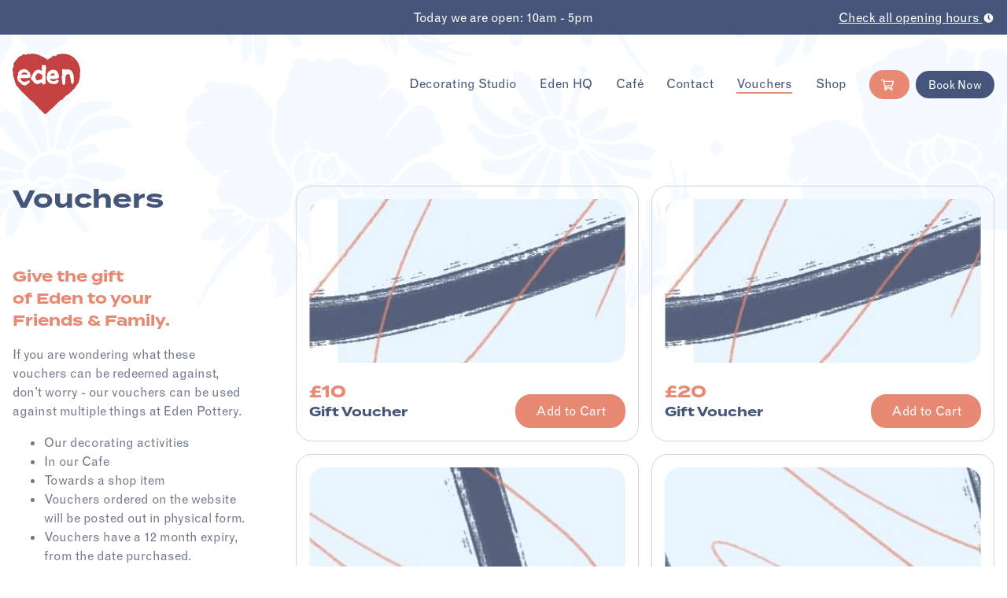

--- FILE ---
content_type: text/html; charset=utf-8
request_url: https://edenpotteryshop.co.uk/vouchers
body_size: 10762
content:
<!DOCTYPE html><html><head><meta name="viewport" content="width=device-width"/><meta charSet="utf-8"/><title>Eden Pottery</title><meta name="robots" content="index,follow"/><meta name="googlebot" content="index,follow"/><meta name="description" content="Best known for sponge-printed design, our pottery is located on the Ards Peninsula in the Northern Irish countryside."/><meta name="twitter:card" content="summary"/><meta name="twitter:site" content="@eden_pottery"/><meta name="twitter:creator" content="@eden_pottery"/><meta property="og:url" content="https://edenpotteryshop.co.uk/"/><meta property="og:type" content="website"/><meta property="og:title" content="Eden Pottery"/><meta property="og:description" content="Best known for sponge-printed design, our pottery is located on the Ards Peninsula in the Northern Irish countryside."/><meta property="og:image" content="https://edenpotteryshop.co.uk//_next/static/images/eden-logo-03104922c9d5ff969f3992279260b325.png"/><meta property="og:image:alt" content="Eden Pottery Logo"/><meta property="og:image:width" content="358"/><meta property="og:image:height" content="321"/><meta property="og:locale" content="en_GB"/><meta property="og:site_name" content="Eden Pottery"/><link rel="preconnect" href="https://app.snipcart.com"/><link rel="preconnect" href="https://cdn.snipcart.com"/><link rel="stylesheet" href="https://cdn.snipcart.com/themes/v3.0.27/default/snipcart.css"/><link rel="stylesheet" href="https://use.typekit.net/vid1mgp.css"/><link rel="dns-prefetch" href="https://www.google-analytics.com"/><link rel="apple-touch-icon" sizes="180x180" href="/apple-touch-icon.png"/><link rel="icon" type="image/png" sizes="32x32" href="/favicon-32x32.png"/><link rel="icon" type="image/png" sizes="16x16" href="/favicon-16x16.png"/><link rel="manifest" href="/site.webmanifest"/><link rel="mask-icon" href="/safari-pinned-tab.svg" color="#46567a"/><meta name="msapplication-TileColor" content="#2b5797"/><meta name="theme-color" content="#ffffff"/><script async="" src="https://www.googletagmanager.com/gtag/js?id=UA-67872334-19"></script><script>
                window.dataLayer = window.dataLayer || [];
                function gtag(){dataLayer.push(arguments);}
                gtag('js', new Date());
                gtag('config', 'UA-67872334-19', {
                 page_path: window.location.pathname,
                });
              </script><meta name="next-head-count" content="33"/><link rel="preload" href="/_next/static/css/e0ea8ee174bba07544db.css" as="style"/><link rel="stylesheet" href="/_next/static/css/e0ea8ee174bba07544db.css" data-n-g=""/><noscript data-n-css=""></noscript><link rel="preload" href="/_next/static/chunks/webpack-50bee04d1dc61f8adf5b.js" as="script"/><link rel="preload" href="/_next/static/chunks/framework.3519294afa6a9ab53973.js" as="script"/><link rel="preload" href="/_next/static/chunks/b6ed881251d2f029e160199b876e101a26a52a30.5fdd87a9edb17cdf7413.js" as="script"/><link rel="preload" href="/_next/static/chunks/main-efd6359d2d4c978cfec6.js" as="script"/><link rel="preload" href="/_next/static/chunks/dbf3ce33.7a898f4b62c96f3f1817.js" as="script"/><link rel="preload" href="/_next/static/chunks/a9a7754c.670625c1eec04eccdd47.js" as="script"/><link rel="preload" href="/_next/static/chunks/af13d906.1b86993f424c9303b8f0.js" as="script"/><link rel="preload" href="/_next/static/chunks/ec1189df.1db31dda499679850e06.js" as="script"/><link rel="preload" href="/_next/static/chunks/777cf710.89e1ff71a4f045bdb7d1.js" as="script"/><link rel="preload" href="/_next/static/chunks/82ee5a3af46c5e1d2e19d1deaa3bd0aa6ff22e92.fb332bab0da6073fbd4a.js" as="script"/><link rel="preload" href="/_next/static/chunks/3db7cb8a34b4056c6edd66bc2483c03e551bfc2d.f34de1458be6258cb857.js" as="script"/><link rel="preload" href="/_next/static/chunks/cfdd5936c9aac9158d4d6401052b944609447a55.2269e0eb4dd516a42677.js" as="script"/><link rel="preload" href="/_next/static/chunks/pages/_app-ef1194c4ec368f1625be.js" as="script"/><link rel="preload" href="/_next/static/chunks/pages/vouchers-9d479b9020446157b950.js" as="script"/><style data-styled="" data-styled-version="5.2.3">.kHJqIE{padding:0 1rem;}/*!sc*/
data-styled.g2[id="Container__Wrapper-gzyqf-0"]{content:"kHJqIE,"}/*!sc*/
.ilFEmB{margin:0 auto;max-width:1248px;width:100%;}/*!sc*/
data-styled.g3[id="Container__Content-gzyqf-1"]{content:"ilFEmB,"}/*!sc*/
.jAhXkb{background-color:#46567A;border-radius:20px;border:1.5px solid #46567A;color:#FFFFFF;cursor:pointer;display:block;font-size:.9rem;padding:0.5rem 0.9rem;text-align:center;-webkit-text-decoration:none;text-decoration:none;-webkit-flex-shrink:0;-ms-flex-negative:0;flex-shrink:0;}/*!sc*/
@media (max-width:61.99875em){.jAhXkb{font-size:0.8rem;padding:0.5rem 0.9rem;}}/*!sc*/
data-styled.g4[id="Button__ButtonWrapper-sc-1xeixgb-0"]{content:"jAhXkb,"}/*!sc*/
.hiPxf{position:relative;}/*!sc*/
.hiPxf:after{background-color:transparent;background-image:url(/_next/static/images/navigation-bg-0c7d89616fd3c5d8540408c30ac59896.svg);background-position:bottom right;background-repeat:no-repeat;content:"";height:300%;left:0;position:absolute;top:0;width:100%;z-index:-1;}/*!sc*/
data-styled.g5[id="Navigation__Wrapper-agaqvy-0"]{content:"hiPxf,"}/*!sc*/
.kYZdzv{-webkit-align-items:center;-webkit-box-align:center;-ms-flex-align:center;align-items:center;display:-webkit-box;display:-webkit-flex;display:-ms-flexbox;display:flex;-webkit-flex-direction:row;-ms-flex-direction:row;flex-direction:row;-webkit-box-pack:justify;-webkit-justify-content:space-between;-ms-flex-pack:justify;justify-content:space-between;padding:1.5rem 0;}/*!sc*/
data-styled.g6[id="Navigation__NavWrapper-agaqvy-1"]{content:"kYZdzv,"}/*!sc*/
.gfYtMC{-webkit-align-items:center;-webkit-box-align:center;-ms-flex-align:center;align-items:center;display:none;-webkit-box-flex:1;-webkit-flex-grow:1;-ms-flex-positive:1;flex-grow:1;-webkit-flex-wrap:wrap;-ms-flex-wrap:wrap;flex-wrap:wrap;-webkit-box-pack:end;-webkit-justify-content:flex-end;-ms-flex-pack:end;justify-content:flex-end;padding-left:2%;}/*!sc*/
.gfYtMC a{color:#46567A;-webkit-flex-shrink:0;-ms-flex-negative:0;flex-shrink:0;margin:0 3% 0 0;-webkit-text-decoration:none;text-decoration:none;padding-bottom:2px;border-bottom:2px solid transparent;width:auto;}/*!sc*/
.gfYtMC a.active{border-bottom:2px solid #E78973;}/*!sc*/
@media (max-width:960px){.gfYtMC{-webkit-box-pack:center;-webkit-justify-content:center;-ms-flex-pack:center;justify-content:center;padding-left:0;width:100%;}.gfYtMC a{margin:0 3% 0.5rem 0;}}/*!sc*/
@media (min-width:48em){.gfYtMC{display:-webkit-box;display:-webkit-flex;display:-ms-flexbox;display:flex;}}/*!sc*/
data-styled.g7[id="Navigation__Nav-agaqvy-2"]{content:"gfYtMC,"}/*!sc*/
.ezCIeb{display:block;-webkit-flex-shrink:0;-ms-flex-negative:0;flex-shrink:0;}/*!sc*/
.ezCIeb img{width:75%;}/*!sc*/
@media (min-width:48em){.ezCIeb img{width:auto;}}/*!sc*/
data-styled.g8[id="Navigation__Logo-agaqvy-3"]{content:"ezCIeb,"}/*!sc*/
.itOPsB{display:-webkit-box;display:-webkit-flex;display:-ms-flexbox;display:flex;justify-self:flex-end;}/*!sc*/
data-styled.g9[id="Navigation__ButtonWrapper-agaqvy-4"]{content:"itOPsB,"}/*!sc*/
.DiufJ{-webkit-align-self:center;-ms-flex-item-align:center;align-self:center;background-color:#E78973;border-color:#E78973;-webkit-flex-shrink:0;-ms-flex-negative:0;flex-shrink:0;padding-left:0.8rem;}/*!sc*/
.DiufJ svg{margin-right:3px;}/*!sc*/
.DiufJ span{font-size:1rem;}/*!sc*/
data-styled.g10[id="Navigation__CartButton-agaqvy-5"]{content:"DiufJ,"}/*!sc*/
.bskFKL{-webkit-align-self:center;-ms-flex-item-align:center;align-self:center;display:block;-webkit-flex-shrink:0;-ms-flex-negative:0;flex-shrink:0;margin-left:0.5rem;}/*!sc*/
@media (max-width:74.99875em){.bskFKL{display:none;}}/*!sc*/
data-styled.g11[id="Navigation__BookButton-agaqvy-6"]{content:"bskFKL,"}/*!sc*/
.hNWvSV{display:-webkit-box;display:-webkit-flex;display:-ms-flexbox;display:flex;width:100%;}/*!sc*/
data-styled.g12[id="Navigation__NonBurger-agaqvy-7"]{content:"hNWvSV,"}/*!sc*/
.iWUBnd{display:block;}/*!sc*/
@media (min-width:48em){.iWUBnd{display:none;}}/*!sc*/
data-styled.g13[id="Navigation__BurgerWrapper-agaqvy-8"]{content:"iWUBnd,"}/*!sc*/
.irDPOn{background-color:#46567A;color:#FFFFFF;padding:0.8rem 0;}/*!sc*/
data-styled.g14[id="PreHeader__FullWidth-sc-7zo29p-0"]{content:"irDPOn,"}/*!sc*/
.sBwpJ{display:-webkit-box;display:-webkit-flex;display:-ms-flexbox;display:flex;-webkit-flex-direction:row;-ms-flex-direction:row;flex-direction:row;-webkit-box-pack:justify;-webkit-justify-content:space-between;-ms-flex-pack:justify;justify-content:space-between;}/*!sc*/
.sBwpJ > *{text-align:center;width:33.33333%;}/*!sc*/
.sBwpJ > a{color:#FFFFFF;text-align:right;-webkit-text-decoration:underline;text-decoration:underline;}/*!sc*/
@media (max-width:61.99875em){.sBwpJ > *{width:100%;}.sBwpJ > *:first-child,.sBwpJ > *:last-child{display:none;}}/*!sc*/
data-styled.g15[id="PreHeader__Content-sc-7zo29p-1"]{content:"sBwpJ,"}/*!sc*/
.gLvSVG{-webkit-align-items:center;-webkit-box-align:center;-ms-flex-align:center;align-items:center;background-color:#E78973;border-radius:50%;color:#FFFFFF;display:-webkit-inline-box;display:-webkit-inline-flex;display:-ms-inline-flexbox;display:inline-flex;height:38px;font-size:1.3rem;-webkit-box-pack:center;-webkit-justify-content:center;-ms-flex-pack:center;justify-content:center;text-align:center;width:38px;}/*!sc*/
data-styled.g16[id="IconButton__Wrapper-sc-3ysbbr-0"]{content:"gLvSVG,"}/*!sc*/
.fhzCdZ{color:#FFFFFF;padding:3rem 0;}/*!sc*/
data-styled.g17[id="Footer__Wrapper-sc-1uimvs2-0"]{content:"fhzCdZ,"}/*!sc*/
.kJuduJ{display:-webkit-box;display:-webkit-flex;display:-ms-flexbox;display:flex;-webkit-flex-direction:row;-ms-flex-direction:row;flex-direction:row;-webkit-box-pack:justify;-webkit-justify-content:space-between;-ms-flex-pack:justify;justify-content:space-between;margin-bottom:3rem;}/*!sc*/
data-styled.g18[id="Footer__LogoContainer-sc-1uimvs2-1"]{content:"kJuduJ,"}/*!sc*/
.elEfkj{background-color:#ECF0FC;color:#46567A;}/*!sc*/
.elEfkj:first-of-type{margin-right:0.5rem;}/*!sc*/
data-styled.g19[id="Footer__SocialButton-sc-1uimvs2-2"]{content:"elEfkj,"}/*!sc*/
.emlnos{display:-webkit-box;display:-webkit-flex;display:-ms-flexbox;display:flex;-webkit-flex-direction:column;-ms-flex-direction:column;flex-direction:column;-webkit-flex-wrap:wrap;-ms-flex-wrap:wrap;flex-wrap:wrap;}/*!sc*/
.emlnos:last-child{margin-right:0;}/*!sc*/
@media (min-width:26.5625em){.emlnos{-webkit-flex-direction:row;-ms-flex-direction:row;flex-direction:row;margin-right:1rem;}}/*!sc*/
data-styled.g20[id="Footer__NavContainer-sc-1uimvs2-3"]{content:"emlnos,"}/*!sc*/
.iwKXYG{display:-webkit-box;display:-webkit-flex;display:-ms-flexbox;display:flex;-webkit-flex-direction:column;-ms-flex-direction:column;flex-direction:column;margin-bottom:2rem;}/*!sc*/
.iwKXYG:last-child{margin-right:0;}/*!sc*/
@media (min-width:26.5625em){.iwKXYG{margin-right:4rem;}}/*!sc*/
@media (min-width:48em){.iwKXYG{margin-right:8rem;}}/*!sc*/
data-styled.g21[id="Footer__Split-sc-1uimvs2-4"]{content:"iwKXYG,"}/*!sc*/
.jTHAiL{color:#ECF0FC;margin-bottom:1rem;}/*!sc*/
data-styled.g22[id="Footer__SectionTitle-sc-1uimvs2-5"]{content:"jTHAiL,"}/*!sc*/
.gBgOOd{color:#FFFFFF;display:-webkit-box;display:-webkit-flex;display:-ms-flexbox;display:flex;-webkit-flex-direction:column;-ms-flex-direction:column;flex-direction:column;line-height:1.4;}/*!sc*/
.gBgOOd a{color:#FFFFFF;-webkit-text-decoration:none;text-decoration:none;margin-bottom:0.5rem;}/*!sc*/
.gBgOOd a:last-child{margin-bottom:0;}/*!sc*/
data-styled.g23[id="Footer__Content-sc-1uimvs2-6"]{content:"gBgOOd,"}/*!sc*/
.hPTuPf{display:-webkit-box;display:-webkit-flex;display:-ms-flexbox;display:flex;-webkit-flex-direction:row;-ms-flex-direction:row;flex-direction:row;}/*!sc*/
data-styled.g24[id="Footer__NavContent-sc-1uimvs2-7"]{content:"hPTuPf,"}/*!sc*/
.iAmjZM{display:-webkit-box;display:-webkit-flex;display:-ms-flexbox;display:flex;-webkit-flex-direction:column;-ms-flex-direction:column;flex-direction:column;margin-right:2rem;}/*!sc*/
.iAmjZM:last-child{margin-right:0;}/*!sc*/
@media (min-width:48em){.iAmjZM{margin-right:4rem;}}/*!sc*/
data-styled.g25[id="Footer__ContentColumn-sc-1uimvs2-8"]{content:"iAmjZM,"}/*!sc*/
.hoVniu{display:-webkit-box;display:-webkit-flex;display:-ms-flexbox;display:flex;-webkit-flex-direction:column;-ms-flex-direction:column;flex-direction:column;margin-top:2rem;}/*!sc*/
.hoVniu a{color:#E78973;cursor:pointer;margin-bottom:0.3rem;-webkit-text-decoration:underline;text-decoration:underline;}/*!sc*/
@media (min-width:26.5625em){.hoVniu{margin-top:4rem;}}/*!sc*/
data-styled.g26[id="Footer__SubSection-sc-1uimvs2-9"]{content:"hoVniu,"}/*!sc*/
.exAOpS{font-size:0.7rem;display:-webkit-box;display:-webkit-flex;display:-ms-flexbox;display:flex;-webkit-flex-direction:column;-ms-flex-direction:column;flex-direction:column;}/*!sc*/
.exAOpS a{color:#FFFFFF;-webkit-text-decoration:none;text-decoration:none;margin-top:1rem;}/*!sc*/
@media (min-width:26.5625em){.exAOpS{-webkit-flex-direction:row;-ms-flex-direction:row;flex-direction:row;}.exAOpS a{margin-top:0;margin-left:2rem;}.exAOpS a:first-child{margin-left:16rem;}}/*!sc*/
data-styled.g27[id="Footer__Credits-sc-1uimvs2-10"]{content:"exAOpS,"}/*!sc*/
.gdefcf{-webkit-flex:1;-ms-flex:1;flex:1;}/*!sc*/
data-styled.g55[id="Layout__Main-sc-1uhlkcx-0"]{content:"gdefcf,"}/*!sc*/
.cDlAli{background-color:#46567A;}/*!sc*/
data-styled.g56[id="Layout__FooterWrapper-sc-1uhlkcx-1"]{content:"cDlAli,"}/*!sc*/
.eyuQx{outline:none;}/*!sc*/
.eyuQx a{color:#FFFFFF;-webkit-text-decoration:none;text-decoration:none;margin:1rem 0;outline:none;}/*!sc*/
data-styled.g57[id="Layout__NavLink-sc-1uhlkcx-2"]{content:"eyuQx,"}/*!sc*/
html{line-height:1.15;-webkit-text-size-adjust:100%;}/*!sc*/
body{margin:0;}/*!sc*/
main{display:block;}/*!sc*/
h1{font-size:2em;margin:0.67em 0;}/*!sc*/
hr{box-sizing:content-box;height:0;overflow:visible;}/*!sc*/
pre{font-family:monospace,monospace;font-size:1em;}/*!sc*/
a{background-color:transparent;}/*!sc*/
abbr[title]{border-bottom:none;-webkit-text-decoration:underline;text-decoration:underline;-webkit-text-decoration:underline dotted;text-decoration:underline dotted;}/*!sc*/
b,strong{font-weight:bolder;}/*!sc*/
code,kbd,samp{font-family:monospace,monospace;font-size:1em;}/*!sc*/
small{font-size:80%;}/*!sc*/
sub,sup{font-size:75%;line-height:0;position:relative;vertical-align:baseline;}/*!sc*/
sub{bottom:-0.25em;}/*!sc*/
sup{top:-0.5em;}/*!sc*/
img{border-style:none;}/*!sc*/
button,input,optgroup,select,textarea{font-family:inherit;font-size:100%;line-height:1.15;margin:0;}/*!sc*/
button,input{overflow:visible;}/*!sc*/
button,select{text-transform:none;}/*!sc*/
button,[type="button"],[type="reset"],[type="submit"]{-webkit-appearance:button;}/*!sc*/
button::-moz-focus-inner,[type="button"]::-moz-focus-inner,[type="reset"]::-moz-focus-inner,[type="submit"]::-moz-focus-inner{border-style:none;padding:0;}/*!sc*/
button:-moz-focusring,[type="button"]:-moz-focusring,[type="reset"]:-moz-focusring,[type="submit"]:-moz-focusring{outline:1px dotted ButtonText;}/*!sc*/
fieldset{padding:0.35em 0.75em 0.625em;}/*!sc*/
legend{box-sizing:border-box;color:inherit;display:table;max-width:100%;padding:0;white-space:normal;}/*!sc*/
progress{vertical-align:baseline;}/*!sc*/
textarea{overflow:auto;}/*!sc*/
[type="checkbox"],[type="radio"]{box-sizing:border-box;padding:0;}/*!sc*/
[type="number"]::-webkit-inner-spin-button,[type="number"]::-webkit-outer-spin-button{height:auto;}/*!sc*/
[type="search"]{-webkit-appearance:textfield;outline-offset:-2px;}/*!sc*/
[type="search"]::-webkit-search-decoration{-webkit-appearance:none;}/*!sc*/
::-webkit-file-upload-button{-webkit-appearance:button;font:inherit;}/*!sc*/
details{display:block;}/*!sc*/
summary{display:list-item;}/*!sc*/
template{display:none;}/*!sc*/
[hidden]{display:none;}/*!sc*/
svg:not(:root).svg-inline--fa{overflow:visible;}/*!sc*/
.svg-inline--fa{display:inline-block;font-size:inherit;height:1em;overflow:visible;vertical-align:-0.125em;}/*!sc*/
.svg-inline--fa.fa-lg{vertical-align:-0.225em;}/*!sc*/
.svg-inline--fa.fa-w-1{width:0.0625em;}/*!sc*/
.svg-inline--fa.fa-w-2{width:0.125em;}/*!sc*/
.svg-inline--fa.fa-w-3{width:0.1875em;}/*!sc*/
.svg-inline--fa.fa-w-4{width:0.25em;}/*!sc*/
.svg-inline--fa.fa-w-5{width:0.3125em;}/*!sc*/
.svg-inline--fa.fa-w-6{width:0.375em;}/*!sc*/
.svg-inline--fa.fa-w-7{width:0.4375em;}/*!sc*/
.svg-inline--fa.fa-w-8{width:0.5em;}/*!sc*/
.svg-inline--fa.fa-w-9{width:0.5625em;}/*!sc*/
.svg-inline--fa.fa-w-10{width:0.625em;}/*!sc*/
.svg-inline--fa.fa-w-11{width:0.6875em;}/*!sc*/
.svg-inline--fa.fa-w-12{width:0.75em;}/*!sc*/
.svg-inline--fa.fa-w-13{width:0.8125em;}/*!sc*/
.svg-inline--fa.fa-w-14{width:0.875em;}/*!sc*/
.svg-inline--fa.fa-w-15{width:0.9375em;}/*!sc*/
.svg-inline--fa.fa-w-16{width:1em;}/*!sc*/
.svg-inline--fa.fa-w-17{width:1.0625em;}/*!sc*/
.svg-inline--fa.fa-w-18{width:1.125em;}/*!sc*/
.svg-inline--fa.fa-w-19{width:1.1875em;}/*!sc*/
.svg-inline--fa.fa-w-20{width:1.25em;}/*!sc*/
.svg-inline--fa.fa-pull-left{margin-right:0.3em;width:auto;}/*!sc*/
.svg-inline--fa.fa-pull-right{margin-left:0.3em;width:auto;}/*!sc*/
.svg-inline--fa.fa-border{height:1.5em;}/*!sc*/
.svg-inline--fa.fa-li{width:2em;}/*!sc*/
.svg-inline--fa.fa-fw{width:1.25em;}/*!sc*/
.fa-layers svg.svg-inline--fa{bottom:0;left:0;margin:auto;position:absolute;right:0;top:0;}/*!sc*/
.fa-layers{display:inline-block;height:1em;position:relative;text-align:center;vertical-align:-0.125em;width:1em;}/*!sc*/
.fa-layers svg.svg-inline--fa{-webkit-transform-origin:center center;-webkit-transform-origin:center center;-ms-transform-origin:center center;transform-origin:center center;}/*!sc*/
.fa-layers-counter,.fa-layers-text{display:inline-block;position:absolute;text-align:center;}/*!sc*/
.fa-layers-text{left:50%;top:50%;-webkit-transform:translate(-50%,-50%);-webkit-transform:translate(-50%,-50%);-ms-transform:translate(-50%,-50%);transform:translate(-50%,-50%);-webkit-transform-origin:center center;-webkit-transform-origin:center center;-ms-transform-origin:center center;transform-origin:center center;}/*!sc*/
.fa-layers-counter{background-color:#ff253a;border-radius:1em;-webkit-box-sizing:border-box;box-sizing:border-box;color:#fff;height:1.5em;line-height:1;max-width:5em;min-width:1.5em;overflow:hidden;padding:0.25em;right:0;text-overflow:ellipsis;top:0;-webkit-transform:scale(0.25);-webkit-transform:scale(0.25);-ms-transform:scale(0.25);transform:scale(0.25);-webkit-transform-origin:top right;-webkit-transform-origin:top right;-ms-transform-origin:top right;transform-origin:top right;}/*!sc*/
.fa-layers-bottom-right{bottom:0;right:0;top:auto;-webkit-transform:scale(0.25);-webkit-transform:scale(0.25);-ms-transform:scale(0.25);transform:scale(0.25);-webkit-transform-origin:bottom right;-webkit-transform-origin:bottom right;-ms-transform-origin:bottom right;transform-origin:bottom right;}/*!sc*/
.fa-layers-bottom-left{bottom:0;left:0;right:auto;top:auto;-webkit-transform:scale(0.25);-webkit-transform:scale(0.25);-ms-transform:scale(0.25);transform:scale(0.25);-webkit-transform-origin:bottom left;-webkit-transform-origin:bottom left;-ms-transform-origin:bottom left;transform-origin:bottom left;}/*!sc*/
.fa-layers-top-right{right:0;top:0;-webkit-transform:scale(0.25);-webkit-transform:scale(0.25);-ms-transform:scale(0.25);transform:scale(0.25);-webkit-transform-origin:top right;-webkit-transform-origin:top right;-ms-transform-origin:top right;transform-origin:top right;}/*!sc*/
.fa-layers-top-left{left:0;right:auto;top:0;-webkit-transform:scale(0.25);-webkit-transform:scale(0.25);-ms-transform:scale(0.25);transform:scale(0.25);-webkit-transform-origin:top left;-webkit-transform-origin:top left;-ms-transform-origin:top left;transform-origin:top left;}/*!sc*/
.fa-lg{font-size:1.3333333333em;line-height:0.75em;vertical-align:-0.0667em;}/*!sc*/
.fa-xs{font-size:0.75em;}/*!sc*/
.fa-sm{font-size:0.875em;}/*!sc*/
.fa-1x{font-size:1em;}/*!sc*/
.fa-2x{font-size:2em;}/*!sc*/
.fa-3x{font-size:3em;}/*!sc*/
.fa-4x{font-size:4em;}/*!sc*/
.fa-5x{font-size:5em;}/*!sc*/
.fa-6x{font-size:6em;}/*!sc*/
.fa-7x{font-size:7em;}/*!sc*/
.fa-8x{font-size:8em;}/*!sc*/
.fa-9x{font-size:9em;}/*!sc*/
.fa-10x{font-size:10em;}/*!sc*/
.fa-fw{text-align:center;width:1.25em;}/*!sc*/
.fa-ul{list-style-type:none;margin-left:2.5em;padding-left:0;}/*!sc*/
.fa-ul > li{position:relative;}/*!sc*/
.fa-li{left:-2em;position:absolute;text-align:center;width:2em;line-height:inherit;}/*!sc*/
.fa-border{border:solid 0.08em #eee;border-radius:0.1em;padding:0.2em 0.25em 0.15em;}/*!sc*/
.fa-pull-left{float:left;}/*!sc*/
.fa-pull-right{float:right;}/*!sc*/
.fa.fa-pull-left,.fas.fa-pull-left,.far.fa-pull-left,.fal.fa-pull-left,.fab.fa-pull-left{margin-right:0.3em;}/*!sc*/
.fa.fa-pull-right,.fas.fa-pull-right,.far.fa-pull-right,.fal.fa-pull-right,.fab.fa-pull-right{margin-left:0.3em;}/*!sc*/
.fa-spin{-webkit-animation:fa-spin 2s infinite linear;-webkit-animation:fa-spin 2s infinite linear;animation:fa-spin 2s infinite linear;}/*!sc*/
.fa-pulse{-webkit-animation:fa-spin 1s infinite steps(8);-webkit-animation:fa-spin 1s infinite steps(8);animation:fa-spin 1s infinite steps(8);}/*!sc*/
@-webkit-keyframes fa-spin{0%{-webkit-transform:rotate(0deg);-webkit-transform:rotate(0deg);-ms-transform:rotate(0deg);transform:rotate(0deg);}100%{-webkit-transform:rotate(360deg);-webkit-transform:rotate(360deg);-ms-transform:rotate(360deg);transform:rotate(360deg);}}/*!sc*/
@-webkit-keyframes fa-spin{0%{-webkit-transform:rotate(0deg);-webkit-transform:rotate(0deg);-ms-transform:rotate(0deg);transform:rotate(0deg);}100%{-webkit-transform:rotate(360deg);-webkit-transform:rotate(360deg);-ms-transform:rotate(360deg);transform:rotate(360deg);}}/*!sc*/
@keyframes fa-spin{0%{-webkit-transform:rotate(0deg);-webkit-transform:rotate(0deg);-ms-transform:rotate(0deg);transform:rotate(0deg);}100%{-webkit-transform:rotate(360deg);-webkit-transform:rotate(360deg);-ms-transform:rotate(360deg);transform:rotate(360deg);}}/*!sc*/
.fa-rotate-90{-ms-filter:"progid:DXImageTransform.Microsoft.BasicImage(rotation=1)";-webkit-transform:rotate(90deg);-webkit-transform:rotate(90deg);-ms-transform:rotate(90deg);transform:rotate(90deg);}/*!sc*/
.fa-rotate-180{-ms-filter:"progid:DXImageTransform.Microsoft.BasicImage(rotation=2)";-webkit-transform:rotate(180deg);-webkit-transform:rotate(180deg);-ms-transform:rotate(180deg);transform:rotate(180deg);}/*!sc*/
.fa-rotate-270{-ms-filter:"progid:DXImageTransform.Microsoft.BasicImage(rotation=3)";-webkit-transform:rotate(270deg);-webkit-transform:rotate(270deg);-ms-transform:rotate(270deg);transform:rotate(270deg);}/*!sc*/
.fa-flip-horizontal{-ms-filter:"progid:DXImageTransform.Microsoft.BasicImage(rotation=0, mirror=1)";-webkit-transform:scale(-1,1);-webkit-transform:scale(-1,1);-ms-transform:scale(-1,1);transform:scale(-1,1);}/*!sc*/
.fa-flip-vertical{-ms-filter:"progid:DXImageTransform.Microsoft.BasicImage(rotation=2, mirror=1)";-webkit-transform:scale(1,-1);-webkit-transform:scale(1,-1);-ms-transform:scale(1,-1);transform:scale(1,-1);}/*!sc*/
.fa-flip-both,.fa-flip-horizontal.fa-flip-vertical{-ms-filter:"progid:DXImageTransform.Microsoft.BasicImage(rotation=2, mirror=1)";-webkit-transform:scale(-1,-1);-webkit-transform:scale(-1,-1);-ms-transform:scale(-1,-1);transform:scale(-1,-1);}/*!sc*/
:root .fa-rotate-90,:root .fa-rotate-180,:root .fa-rotate-270,:root .fa-flip-horizontal,:root .fa-flip-vertical,:root .fa-flip-both{-webkit-filter:none;-webkit-filter:none;filter:none;}/*!sc*/
.fa-stack{display:inline-block;height:2em;position:relative;width:2.5em;}/*!sc*/
.fa-stack-1x,.fa-stack-2x{bottom:0;left:0;margin:auto;position:absolute;right:0;top:0;}/*!sc*/
.svg-inline--fa.fa-stack-1x{height:1em;width:1.25em;}/*!sc*/
.svg-inline--fa.fa-stack-2x{height:2em;width:2.5em;}/*!sc*/
.fa-inverse{color:#fff;}/*!sc*/
.sr-only{border:0;-webkit-clip:rect(0,0,0,0);clip:rect(0,0,0,0);height:1px;margin:-1px;overflow:hidden;padding:0;position:absolute;width:1px;}/*!sc*/
.sr-only-focusable:active,.sr-only-focusable:focus{-webkit-clip:auto;clip:auto;height:auto;margin:0;overflow:visible;position:static;width:auto;}/*!sc*/
.svg-inline--fa .fa-primary{fill:var(--fa-primary-color,currentColor);opacity:1;opacity:var(--fa-primary-opacity,1);}/*!sc*/
.svg-inline--fa .fa-secondary{fill:var(--fa-secondary-color,currentColor);opacity:0.4;opacity:var(--fa-secondary-opacity,0.4);}/*!sc*/
.svg-inline--fa.fa-swap-opacity .fa-primary{opacity:0.4;opacity:var(--fa-secondary-opacity,0.4);}/*!sc*/
.svg-inline--fa.fa-swap-opacity .fa-secondary{opacity:1;opacity:var(--fa-primary-opacity,1);}/*!sc*/
.svg-inline--fa mask .fa-primary,.svg-inline--fa mask .fa-secondary{fill:black;}/*!sc*/
.fad.fa-inverse{color:#fff;}/*!sc*/
body{font-family:monotype-grotesque,sans-serif;font-weight:400;background-color:#FFFFFF;color:#46567A;font-size:1rem;margin:0;padding:0;}/*!sc*/
h1,h2,h3,h4,h5,h6{font-family:termina,sans-serif;font-weight:700;line-height:1.2;margin:0;}/*!sc*/
#__next{display:-webkit-box;display:-webkit-flex;display:-ms-flexbox;display:flex;-webkit-flex-direction:column;-ms-flex-direction:column;flex-direction:column;min-height:100vh;}/*!sc*/
data-styled.g58[id="sc-global-eDSzmN1"]{content:"sc-global-eDSzmN1,"}/*!sc*/
.cCItwn{padding:1rem;border:1px solid #C9D7E3;border-radius:20px;}/*!sc*/
data-styled.g185[id="Voucher__Wrapper-sc-1h53gyf-0"]{content:"cCItwn,"}/*!sc*/
.cSiIRh{display:-webkit-box;display:-webkit-flex;display:-ms-flexbox;display:flex;-webkit-box-pack:justify;-webkit-justify-content:space-between;-ms-flex-pack:justify;justify-content:space-between;-webkit-align-items:center;-webkit-box-align:center;-ms-flex-align:center;align-items:center;}/*!sc*/
data-styled.g186[id="Voucher__Content-sc-1h53gyf-1"]{content:"cSiIRh,"}/*!sc*/
.fvWjIb{background:transparent url(https://s3.eu-west-1.amazonaws.com/edenpotteryshop.co.uk/pattern1_bd71c114b7.jpeg) no-repeat scroll center;background-size:cover;border-radius:20px;min-height:13rem;margin-bottom:1rem;}/*!sc*/
.eRTVhH{background:transparent url(https://s3.eu-west-1.amazonaws.com/edenpotteryshop.co.uk/pattern2_11e22851e9.jpeg) no-repeat scroll center;background-size:cover;border-radius:20px;min-height:13rem;margin-bottom:1rem;}/*!sc*/
.dMyanp{background:transparent url(https://s3.eu-west-1.amazonaws.com/edenpotteryshop.co.uk/pattern3_de5893ca68.jpeg) no-repeat scroll center;background-size:cover;border-radius:20px;min-height:13rem;margin-bottom:1rem;}/*!sc*/
.hcxitz{background:transparent url(https://s3.eu-west-1.amazonaws.com/edenpotteryshop.co.uk/pattern4_27d0089d78.jpeg) no-repeat scroll center;background-size:cover;border-radius:20px;min-height:13rem;margin-bottom:1rem;}/*!sc*/
data-styled.g187[id="Voucher__Image-sc-1h53gyf-2"]{content:"fvWjIb,eRTVhH,dMyanp,hcxitz,"}/*!sc*/
.eDlCzH{display:-webkit-box;display:-webkit-flex;display:-ms-flexbox;display:flex;-webkit-flex-direction:column;-ms-flex-direction:column;flex-direction:column;}/*!sc*/
data-styled.g188[id="Voucher__Meta-sc-1h53gyf-3"]{content:"eDlCzH,"}/*!sc*/
.iKHzkS{font-family:termina,sans-serif;font-weight:700;color:#E78973;font-size:1.3rem;}/*!sc*/
data-styled.g189[id="Voucher__Price-sc-1h53gyf-4"]{content:"iKHzkS,"}/*!sc*/
.kdHpKk{font-family:termina,sans-serif;font-weight:700;color:#46567A;margin-top:.3rem;font-size:1rem;}/*!sc*/
data-styled.g190[id="Voucher__Details-sc-1h53gyf-5"]{content:"kdHpKk,"}/*!sc*/
.kjVOhd{background-color:#E78973;border-radius:20px;border:1.5px solid #E78973;color:#FFFFFF;cursor:pointer;display:block;font-size:1rem;outline:none;padding:0.7rem 1.5rem;text-align:center;-webkit-text-decoration:none;text-decoration:none;-webkit-flex-shrink:0;-ms-flex-negative:0;flex-shrink:0;margin-top:1.5rem;}/*!sc*/
data-styled.g191[id="Voucher__Button-sc-1h53gyf-6"]{content:"kjVOhd,"}/*!sc*/
.hNObwa{display:-webkit-box;display:-webkit-flex;display:-ms-flexbox;display:flex;-webkit-flex-direction:column;-ms-flex-direction:column;flex-direction:column;-webkit-box-pack:justify;-webkit-justify-content:space-between;-ms-flex-pack:justify;justify-content:space-between;padding:4rem 0;}/*!sc*/
@media (min-width:62em){.hNObwa{-webkit-flex-direction:row;-ms-flex-direction:row;flex-direction:row;}}/*!sc*/
data-styled.g192[id="vouchers__Wrapper-fwmqa6-0"]{content:"hNObwa,"}/*!sc*/
.tIAMp{margin-right:4rem;width:100%;}/*!sc*/
.tIAMp p,.tIAMp ul,.tIAMp h3{line-height:1.5;}/*!sc*/
.tIAMp p,.tIAMp ul{color:#717A8C;}/*!sc*/
@media (min-width:48em){.tIAMp{width:75%;}}/*!sc*/
@media (min-width:62em){.tIAMp{width:25%;}}/*!sc*/
data-styled.g193[id="vouchers__Content-fwmqa6-1"]{content:"tIAMp,"}/*!sc*/
.gtOGel{color:#E78973;margin-top:4rem;}/*!sc*/
data-styled.g194[id="vouchers__SubTitle-fwmqa6-2"]{content:"gtOGel,"}/*!sc*/
.PspHL{display:grid;grid-gap:1rem;width:100%;grid-template-columns:repeat(1,minmax(100%,1fr));}/*!sc*/
@media (min-width:48em){.PspHL{grid-template-columns:repeat(2,minmax(min(25rem,100%),1fr));}}/*!sc*/
@media (min-width:62em){.PspHL{width:75%;}}/*!sc*/
data-styled.g195[id="vouchers__Grid-fwmqa6-3"]{content:"PspHL,"}/*!sc*/
</style></head><body><div id="__next"><div><div class="bm-overlay" style="position:fixed;z-index:1000;width:100%;height:100%;background:rgba(0, 0, 0, 0.3);opacity:0;-moz-transform:translate3d(100%, 0, 0);-ms-transform:translate3d(100%, 0, 0);-o-transform:translate3d(100%, 0, 0);-webkit-transform:translate3d(100%, 0, 0);transform:translate3d(100%, 0, 0);transition:opacity 0.3s, transform 0s 0.3s"></div><div id="" class="bm-menu-wrap" style="position:fixed;right:0;z-index:1100;width:300px;height:100%;-moz-transform:translate3d(100%, 0, 0);-ms-transform:translate3d(100%, 0, 0);-o-transform:translate3d(100%, 0, 0);-webkit-transform:translate3d(100%, 0, 0);transform:translate3d(100%, 0, 0);transition:all 0.5s" aria-hidden="true"><div class="bm-menu" style="height:100%;box-sizing:border-box;overflow:auto;background:#E78973;padding:2.5em 1.5em 0;font-size:1.15em"><nav class="bm-item-list" style="height:100%;color:#b8b7ad;padding:0.8em"><div class="Layout__NavLink-sc-1uhlkcx-2 eyuQx bm-item" style="display:block;margin-bottom:1rem" tabindex="-1"><a href="/decorating-studio">Decorating Studio</a></div><div class="Layout__NavLink-sc-1uhlkcx-2 eyuQx bm-item" style="display:block;margin-bottom:1rem" tabindex="-1"><a href="/eden-hq">Eden HQ</a></div><div class="Layout__NavLink-sc-1uhlkcx-2 eyuQx bm-item" style="display:block;margin-bottom:1rem" tabindex="-1"><a href="/cafe">Café</a></div><div class="Layout__NavLink-sc-1uhlkcx-2 eyuQx bm-item" style="display:block;margin-bottom:1rem" tabindex="-1"><a href="/contact">Contact</a></div><div class="Layout__NavLink-sc-1uhlkcx-2 eyuQx bm-item" style="display:block;margin-bottom:1rem" tabindex="-1"><a class="active" href="/vouchers">Vouchers</a></div><div class="Layout__NavLink-sc-1uhlkcx-2 eyuQx bm-item" style="display:block;margin-bottom:1rem" tabindex="-1"><a href="/shop">Shop</a></div></nav></div><div><div class="bm-cross-button" style="position:absolute;width:30px;height:30px;right:8px;top:8px"><button id="react-burger-cross-btn" style="position:absolute;left:0;top:0;z-index:1;width:100%;height:100%;margin:0;padding:0;border:none;font-size:0;background:transparent;cursor:pointer" tabindex="-1">Close Menu</button><span style="position:absolute;top:6px;right:14px"><span class="bm-cross" style="position:absolute;width:3px;height:14px;transform:rotate(45deg);background:#FFFFFF"></span><span class="bm-cross" style="position:absolute;width:3px;height:14px;transform:rotate(-45deg);background:#FFFFFF"></span></span></div></div></div></div><header><section class="PreHeader__FullWidth-sc-7zo29p-0 irDPOn"><div class="Container__Wrapper-gzyqf-0 kHJqIE"><div class="Container__Content-gzyqf-1 ilFEmB PreHeader__Content-sc-7zo29p-1 sBwpJ"><div></div><div>Today we are open: 10am - 5pm</div><a href="/contact">Check all opening hours<!-- --> <svg aria-hidden="true" focusable="false" data-prefix="fas" data-icon="clock" class="svg-inline--fa fa-clock fa-w-16 fa-fw fa-xs " role="img" xmlns="http://www.w3.org/2000/svg" viewBox="0 0 512 512"><path fill="currentColor" d="M256,8C119,8,8,119,8,256S119,504,256,504,504,393,504,256,393,8,256,8Zm92.49,313h0l-20,25a16,16,0,0,1-22.49,2.5h0l-67-49.72a40,40,0,0,1-15-31.23V112a16,16,0,0,1,16-16h32a16,16,0,0,1,16,16V256l58,42.5A16,16,0,0,1,348.49,321Z"></path></svg></a></div></div></section><section class="Navigation__Wrapper-agaqvy-0 hiPxf"><div class="Container__Wrapper-gzyqf-0 kHJqIE"><div class="Container__Content-gzyqf-1 ilFEmB"><div class="Navigation__NavWrapper-agaqvy-1 kYZdzv"><div class="Navigation__NonBurger-agaqvy-7 hNWvSV"><a href="/" class="Navigation__Logo-agaqvy-3 ezCIeb"><img src="/_next/static/images/eden-logo-5075c5d6542ed9990bcc7504fba4423b.svg"/></a><nav class="Navigation__Nav-agaqvy-2 gfYtMC"><a href="/decorating-studio">Decorating Studio</a><a href="/eden-hq">Eden HQ</a><a href="/cafe">Café</a><a href="/contact">Contact</a><a class="active" href="/vouchers">Vouchers</a><a href="/shop">Shop</a></nav><div class="Navigation__ButtonWrapper-agaqvy-4 itOPsB"><a class="Button__ButtonWrapper-sc-1xeixgb-0 jAhXkb Navigation__CartButton-agaqvy-5 DiufJ snipcart-checkout"><svg aria-hidden="true" focusable="false" data-prefix="far" data-icon="shopping-cart" class="svg-inline--fa fa-shopping-cart fa-w-18 fa-fw " role="img" xmlns="http://www.w3.org/2000/svg" viewBox="0 0 576 512"><path fill="currentColor" d="M551.991 64H144.28l-8.726-44.608C133.35 8.128 123.478 0 112 0H12C5.373 0 0 5.373 0 12v24c0 6.627 5.373 12 12 12h80.24l69.594 355.701C150.796 415.201 144 430.802 144 448c0 35.346 28.654 64 64 64s64-28.654 64-64a63.681 63.681 0 0 0-8.583-32h145.167a63.681 63.681 0 0 0-8.583 32c0 35.346 28.654 64 64 64 35.346 0 64-28.654 64-64 0-18.136-7.556-34.496-19.676-46.142l1.035-4.757c3.254-14.96-8.142-29.101-23.452-29.101H203.76l-9.39-48h312.405c11.29 0 21.054-7.869 23.452-18.902l45.216-208C578.695 78.139 567.299 64 551.991 64zM208 472c-13.234 0-24-10.766-24-24s10.766-24 24-24 24 10.766 24 24-10.766 24-24 24zm256 0c-13.234 0-24-10.766-24-24s10.766-24 24-24 24 10.766 24 24-10.766 24-24 24zm23.438-200H184.98l-31.31-160h368.548l-34.78 160z"></path></svg><span class="snipcart-items-count"></span></a><a class="Button__ButtonWrapper-sc-1xeixgb-0 jAhXkb Navigation__BookButton-agaqvy-6 bskFKL">Book Now</a></div></div><div class="Navigation__BurgerWrapper-agaqvy-8 iWUBnd"><div class="hamburger-react" role="button" style="cursor:pointer;height:48px;position:relative;transition:0.4s cubic-bezier(0, 0, 0, 1);user-select:none;width:48px;outline:none;transform:none" tabindex="0"><div style="background:currentColor;height:3px;left:8px;position:absolute;width:32px;top:13px;transition:0.4s cubic-bezier(0, 0, 0, 1);transform:none"></div><div style="background:currentColor;height:3px;left:8px;position:absolute;width:32px;top:23px;transition:0.4s cubic-bezier(0, 0, 0, 1);transform:none"></div><div style="background:currentColor;height:3px;left:8px;position:absolute;width:32px;top:33px;transition:0.4s cubic-bezier(0, 0, 0, 1);transform:none"></div></div></div></div></div></div></section></header><main class="Layout__Main-sc-1uhlkcx-0 gdefcf"><div class="Container__Wrapper-gzyqf-0 kHJqIE"><div class="Container__Content-gzyqf-1 ilFEmB vouchers__Wrapper-fwmqa6-0 hNObwa"><section class="vouchers__Content-fwmqa6-1 tIAMp"><h1>Vouchers</h1><h3 class="vouchers__SubTitle-fwmqa6-2 gtOGel">Give the gift<br/>of Eden to your<br/>Friends &amp; Family.</h3><p>If you are wondering what these vouchers can be redeemed against, don’t worry - our vouchers can be used against multiple things at Eden Pottery.</p><ul><li>Our decorating activities</li><li>In our Cafe </li><li>Towards a shop item</li><li>Vouchers ordered on the website will be posted out in physical form.</li><li>Vouchers have a 12 month expiry, from the date purchased.</li></ul></section><div class="vouchers__Grid-fwmqa6-3 PspHL"><div class="Voucher__Wrapper-sc-1h53gyf-0 cCItwn"><div class="Voucher__Image-sc-1h53gyf-2 fvWjIb"></div><div class="Voucher__Content-sc-1h53gyf-1 cSiIRh"><div class="Voucher__Meta-sc-1h53gyf-3 eDlCzH"><div class="Voucher__Price-sc-1h53gyf-4 iKHzkS">£<!-- -->10</div><div class="Voucher__Details-sc-1h53gyf-5 kdHpKk">Gift Voucher</div></div><button class="Voucher__Button-sc-1h53gyf-6 kjVOhd snipcart-add-item product__button" data-item-id="voucher-1" data-item-name="Gift Voucher (£10)" data-item-price="10.00" data-item-description="An Eden Pottery gift voucher for your friends and family." data-item-url="/api/vouchers" data-item-image="https://s3.eu-west-1.amazonaws.com/edenpotteryshop.co.uk/pattern1_bd71c114b7.jpeg" data-item-custom1-name="Gift Message" data-item-metadata="{&quot;freeShipping&quot;: true}">Add to Cart</button></div></div><div class="Voucher__Wrapper-sc-1h53gyf-0 cCItwn"><div class="Voucher__Image-sc-1h53gyf-2 eRTVhH"></div><div class="Voucher__Content-sc-1h53gyf-1 cSiIRh"><div class="Voucher__Meta-sc-1h53gyf-3 eDlCzH"><div class="Voucher__Price-sc-1h53gyf-4 iKHzkS">£<!-- -->20</div><div class="Voucher__Details-sc-1h53gyf-5 kdHpKk">Gift Voucher</div></div><button class="Voucher__Button-sc-1h53gyf-6 kjVOhd snipcart-add-item product__button" data-item-id="voucher-2" data-item-name="Gift Voucher (£20)" data-item-price="20.00" data-item-description="An Eden Pottery gift voucher for your friends and family." data-item-url="/api/vouchers" data-item-image="https://s3.eu-west-1.amazonaws.com/edenpotteryshop.co.uk/pattern2_11e22851e9.jpeg" data-item-custom1-name="Gift Message" data-item-metadata="{&quot;freeShipping&quot;: true}">Add to Cart</button></div></div><div class="Voucher__Wrapper-sc-1h53gyf-0 cCItwn"><div class="Voucher__Image-sc-1h53gyf-2 dMyanp"></div><div class="Voucher__Content-sc-1h53gyf-1 cSiIRh"><div class="Voucher__Meta-sc-1h53gyf-3 eDlCzH"><div class="Voucher__Price-sc-1h53gyf-4 iKHzkS">£<!-- -->50</div><div class="Voucher__Details-sc-1h53gyf-5 kdHpKk">Gift Voucher</div></div><button class="Voucher__Button-sc-1h53gyf-6 kjVOhd snipcart-add-item product__button" data-item-id="voucher-3" data-item-name="Gift Voucher (£50)" data-item-price="50.00" data-item-description="An Eden Pottery gift voucher for your friends and family." data-item-url="/api/vouchers" data-item-image="https://s3.eu-west-1.amazonaws.com/edenpotteryshop.co.uk/pattern3_de5893ca68.jpeg" data-item-custom1-name="Gift Message" data-item-metadata="{&quot;freeShipping&quot;: true}">Add to Cart</button></div></div><div class="Voucher__Wrapper-sc-1h53gyf-0 cCItwn"><div class="Voucher__Image-sc-1h53gyf-2 hcxitz"></div><div class="Voucher__Content-sc-1h53gyf-1 cSiIRh"><div class="Voucher__Meta-sc-1h53gyf-3 eDlCzH"><div class="Voucher__Price-sc-1h53gyf-4 iKHzkS">£<!-- -->100</div><div class="Voucher__Details-sc-1h53gyf-5 kdHpKk">Gift Voucher</div></div><button class="Voucher__Button-sc-1h53gyf-6 kjVOhd snipcart-add-item product__button" data-item-id="voucher-4" data-item-name="Gift Voucher (£100)" data-item-price="100.00" data-item-description="An Eden Pottery gift voucher for your friends and family." data-item-url="/api/vouchers" data-item-image="https://s3.eu-west-1.amazonaws.com/edenpotteryshop.co.uk/pattern4_27d0089d78.jpeg" data-item-custom1-name="Gift Message" data-item-metadata="{&quot;freeShipping&quot;: true}">Add to Cart</button></div></div></div></div></div></main><footer class="Layout__FooterWrapper-sc-1uhlkcx-1 cDlAli"><div class="Container__Wrapper-gzyqf-0 kHJqIE"><div class="Container__Content-gzyqf-1 ilFEmB Footer__Wrapper-sc-1uimvs2-0 fhzCdZ"><div class="Footer__LogoContainer-sc-1uimvs2-1 kJuduJ"><img src="/_next/static/images/eden-logo-inverse-46d89ab82cb50867ae354227a1c3bded.svg"/><div><a href="https://www.facebook.com/edenpotteryshop/" target="_blank"><div class="IconButton__Wrapper-sc-3ysbbr-0 gLvSVG Footer__SocialButton-sc-1uimvs2-2 elEfkj"><svg aria-hidden="true" focusable="false" data-prefix="fab" data-icon="facebook" class="svg-inline--fa fa-facebook fa-w-16 fa-fw " role="img" xmlns="http://www.w3.org/2000/svg" viewBox="0 0 512 512"><path fill="currentColor" d="M504 256C504 119 393 8 256 8S8 119 8 256c0 123.78 90.69 226.38 209.25 245V327.69h-63V256h63v-54.64c0-62.15 37-96.48 93.67-96.48 27.14 0 55.52 4.84 55.52 4.84v61h-31.28c-30.8 0-40.41 19.12-40.41 38.73V256h68.78l-11 71.69h-57.78V501C413.31 482.38 504 379.78 504 256z"></path></svg></div></a><a href="https://www.instagram.com/eden_pottery/" target="_blank"><div class="IconButton__Wrapper-sc-3ysbbr-0 gLvSVG Footer__SocialButton-sc-1uimvs2-2 elEfkj"><svg aria-hidden="true" focusable="false" data-prefix="fab" data-icon="instagram" class="svg-inline--fa fa-instagram fa-w-14 fa-fw " role="img" xmlns="http://www.w3.org/2000/svg" viewBox="0 0 448 512"><path fill="currentColor" d="M224.1 141c-63.6 0-114.9 51.3-114.9 114.9s51.3 114.9 114.9 114.9S339 319.5 339 255.9 287.7 141 224.1 141zm0 189.6c-41.1 0-74.7-33.5-74.7-74.7s33.5-74.7 74.7-74.7 74.7 33.5 74.7 74.7-33.6 74.7-74.7 74.7zm146.4-194.3c0 14.9-12 26.8-26.8 26.8-14.9 0-26.8-12-26.8-26.8s12-26.8 26.8-26.8 26.8 12 26.8 26.8zm76.1 27.2c-1.7-35.9-9.9-67.7-36.2-93.9-26.2-26.2-58-34.4-93.9-36.2-37-2.1-147.9-2.1-184.9 0-35.8 1.7-67.6 9.9-93.9 36.1s-34.4 58-36.2 93.9c-2.1 37-2.1 147.9 0 184.9 1.7 35.9 9.9 67.7 36.2 93.9s58 34.4 93.9 36.2c37 2.1 147.9 2.1 184.9 0 35.9-1.7 67.7-9.9 93.9-36.2 26.2-26.2 34.4-58 36.2-93.9 2.1-37 2.1-147.8 0-184.8zM398.8 388c-7.8 19.6-22.9 34.7-42.6 42.6-29.5 11.7-99.5 9-132.1 9s-102.7 2.6-132.1-9c-19.6-7.8-34.7-22.9-42.6-42.6-11.7-29.5-9-99.5-9-132.1s-2.6-102.7 9-132.1c7.8-19.6 22.9-34.7 42.6-42.6 29.5-11.7 99.5-9 132.1-9s102.7-2.6 132.1 9c19.6 7.8 34.7 22.9 42.6 42.6 11.7 29.5 9 99.5 9 132.1s2.7 102.7-9 132.1z"></path></svg></div></a></div></div><div class="Footer__NavContainer-sc-1uimvs2-3 emlnos"><div class="Footer__Split-sc-1uimvs2-4 iwKXYG"><h3 class="Footer__SectionTitle-sc-1uimvs2-5 jTHAiL">Navigation</h3><div class="Footer__Content-sc-1uimvs2-6 Footer__NavContent-sc-1uimvs2-7 gBgOOd hPTuPf"><div class="Footer__ContentColumn-sc-1uimvs2-8 iAmjZM"><a href="/">Home</a><a href="/decorating-studio">Decorating Studio</a><a href="/shop">Shop</a></div><div class="Footer__ContentColumn-sc-1uimvs2-8 iAmjZM"><a href="/cafe">Café</a><a href="/at-your-place">Eden at your place</a><a href="/eden-hq">Eden HQ</a></div></div><div class="Footer__SubSection-sc-1uimvs2-9 hoVniu"><a>Book Now</a></div></div><div class="Footer__Split-sc-1uimvs2-4 iwKXYG"><h3 class="Footer__SectionTitle-sc-1uimvs2-5 jTHAiL">Location</h3><div class="Footer__Content-sc-1uimvs2-6 gBgOOd">Eden Pottery,<br/>218 Abbey Road,<br/>Millisle, BT22 2DH,<br/>Northern Ireland<div class="Footer__SubSection-sc-1uimvs2-9 hoVniu"><a href="/contact">Directions</a></div></div></div><div class="Footer__Split-sc-1uimvs2-4 iwKXYG"><h3 class="Footer__SectionTitle-sc-1uimvs2-5 jTHAiL">Contact</h3><div class="Footer__Content-sc-1uimvs2-6 gBgOOd"><a href="tel:+442891862300">+44(0)28 9186 2300</a><a href="mailto:sales@edenpotteryshop.co.uk">sales@edenpotteryshop.co.uk</a></div></div></div><div class="Footer__Credits-sc-1uimvs2-10 exAOpS">© Eden Pottery <!-- -->2026<!-- -->, All rights reserved.<a href="/privacy">Privacy Policy</a><a href="/cookies">Cookies</a></div></div></div></footer></div><script id="__NEXT_DATA__" type="application/json">{"props":{"pageProps":{"voucherData":[{"id":1,"Price":10,"created_at":"2020-12-18T16:08:01.000Z","updated_at":"2020-12-18T16:08:01.000Z","Image":{"id":342,"name":"pattern1","alternativeText":"","caption":"","width":361,"height":205,"formats":{"thumbnail":{"hash":"thumbnail_pattern1_bd71c114b7","ext":".jpeg","mime":"image/jpeg","width":245,"height":139,"size":5.18,"path":null,"url":"https://s3.eu-west-1.amazonaws.com/edenpotteryshop.co.uk/thumbnail_pattern1_bd71c114b7.jpeg"}},"hash":"pattern1_bd71c114b7","ext":".jpeg","mime":"image/jpeg","size":9.05,"url":"https://s3.eu-west-1.amazonaws.com/edenpotteryshop.co.uk/pattern1_bd71c114b7.jpeg","previewUrl":null,"provider":"aws-s3","provider_metadata":null,"created_at":"2020-12-18T16:07:52.000Z","updated_at":"2020-12-18T16:07:52.000Z"}},{"id":2,"Price":20,"created_at":"2020-12-18T16:10:18.000Z","updated_at":"2020-12-18T16:10:18.000Z","Image":{"id":341,"name":"pattern2","alternativeText":"","caption":"","width":361,"height":205,"formats":{"thumbnail":{"hash":"thumbnail_pattern2_11e22851e9","ext":".jpeg","mime":"image/jpeg","width":245,"height":139,"size":5.18,"path":null,"url":"https://s3.eu-west-1.amazonaws.com/edenpotteryshop.co.uk/thumbnail_pattern2_11e22851e9.jpeg"}},"hash":"pattern2_11e22851e9","ext":".jpeg","mime":"image/jpeg","size":9.05,"url":"https://s3.eu-west-1.amazonaws.com/edenpotteryshop.co.uk/pattern2_11e22851e9.jpeg","previewUrl":null,"provider":"aws-s3","provider_metadata":null,"created_at":"2020-12-18T16:07:52.000Z","updated_at":"2020-12-18T16:07:52.000Z"}},{"id":3,"Price":50,"created_at":"2020-12-18T16:10:26.000Z","updated_at":"2020-12-18T16:10:26.000Z","Image":{"id":343,"name":"pattern3","alternativeText":"","caption":"","width":361,"height":205,"formats":{"thumbnail":{"hash":"thumbnail_pattern3_de5893ca68","ext":".jpeg","mime":"image/jpeg","width":245,"height":139,"size":4.24,"path":null,"url":"https://s3.eu-west-1.amazonaws.com/edenpotteryshop.co.uk/thumbnail_pattern3_de5893ca68.jpeg"}},"hash":"pattern3_de5893ca68","ext":".jpeg","mime":"image/jpeg","size":6.76,"url":"https://s3.eu-west-1.amazonaws.com/edenpotteryshop.co.uk/pattern3_de5893ca68.jpeg","previewUrl":null,"provider":"aws-s3","provider_metadata":null,"created_at":"2020-12-18T16:07:52.000Z","updated_at":"2020-12-18T16:07:52.000Z"}},{"id":4,"Price":100,"created_at":"2020-12-18T16:10:32.000Z","updated_at":"2020-12-18T16:10:32.000Z","Image":{"id":340,"name":"pattern4","alternativeText":"","caption":"","width":361,"height":205,"formats":{"thumbnail":{"hash":"thumbnail_pattern4_27d0089d78","ext":".jpeg","mime":"image/jpeg","width":245,"height":139,"size":3.77,"path":null,"url":"https://s3.eu-west-1.amazonaws.com/edenpotteryshop.co.uk/thumbnail_pattern4_27d0089d78.jpeg"}},"hash":"pattern4_27d0089d78","ext":".jpeg","mime":"image/jpeg","size":5.95,"url":"https://s3.eu-west-1.amazonaws.com/edenpotteryshop.co.uk/pattern4_27d0089d78.jpeg","previewUrl":null,"provider":"aws-s3","provider_metadata":null,"created_at":"2020-12-18T16:07:52.000Z","updated_at":"2020-12-18T16:07:52.000Z"}}]},"__N_SSG":true},"page":"/vouchers","query":{},"buildId":"pyotOTryKdw8k4LIpzh-0","isFallback":false,"gsp":true}</script><script nomodule="" src="/_next/static/chunks/polyfills-e4c38ea28892f36667af.js"></script><script src="/_next/static/chunks/webpack-50bee04d1dc61f8adf5b.js" async=""></script><script src="/_next/static/chunks/framework.3519294afa6a9ab53973.js" async=""></script><script src="/_next/static/chunks/b6ed881251d2f029e160199b876e101a26a52a30.5fdd87a9edb17cdf7413.js" async=""></script><script src="/_next/static/chunks/main-efd6359d2d4c978cfec6.js" async=""></script><script src="/_next/static/chunks/dbf3ce33.7a898f4b62c96f3f1817.js" async=""></script><script src="/_next/static/chunks/a9a7754c.670625c1eec04eccdd47.js" async=""></script><script src="/_next/static/chunks/af13d906.1b86993f424c9303b8f0.js" async=""></script><script src="/_next/static/chunks/ec1189df.1db31dda499679850e06.js" async=""></script><script src="/_next/static/chunks/777cf710.89e1ff71a4f045bdb7d1.js" async=""></script><script src="/_next/static/chunks/82ee5a3af46c5e1d2e19d1deaa3bd0aa6ff22e92.fb332bab0da6073fbd4a.js" async=""></script><script src="/_next/static/chunks/3db7cb8a34b4056c6edd66bc2483c03e551bfc2d.f34de1458be6258cb857.js" async=""></script><script src="/_next/static/chunks/cfdd5936c9aac9158d4d6401052b944609447a55.2269e0eb4dd516a42677.js" async=""></script><script src="/_next/static/chunks/pages/_app-ef1194c4ec368f1625be.js" async=""></script><script src="/_next/static/chunks/pages/vouchers-9d479b9020446157b950.js" async=""></script><script src="/_next/static/pyotOTryKdw8k4LIpzh-0/_buildManifest.js" async=""></script><script src="/_next/static/pyotOTryKdw8k4LIpzh-0/_ssgManifest.js" async=""></script><script async="" src="https://cdn.snipcart.com/themes/v3.0.27/default/snipcart.js"></script><div hidden="" id="snipcart" data-api-key="NTlhZGE5MTAtMmMxZi00ZDdhLTkxNTYtOThjOTI5Mjg1NThmNjM3NDI1MDExOTA3MTcxODA5" data-config-modal-style="side"><billing section="bottom"><div><p> </p><p>Additionally, our shipping partner requires a contact telephone number to get in touch just in-case there are any issues getting your lovely wares to you!</p><p> </p><p><fieldset class="snipcart-form__set"><div class="snipcart-form__field"><snipcart-label className="snipcart__font--tiny" for="contact_number">Contact Number</snipcart-label><snipcart-input name="contact_number" required="true"></snipcart-input></div></fieldset></p></div></billing></div></body></html>

--- FILE ---
content_type: application/javascript; charset=UTF-8
request_url: https://edenpotteryshop.co.uk/_next/static/chunks/pages/decorating-studio-be9040081b27a1febfab.js
body_size: 18511
content:
_N_E=(window.webpackJsonp_N_E=window.webpackJsonp_N_E||[]).push([[21],{"+nt0":function(M,t){M.exports="/_next/static/images/bookings-hi5-ecfd2acdf1095a0efc245972895a992c.svg"},"1Wq2":function(M,t){M.exports="[data-uri]"},"4pb1":function(M,t){M.exports="/_next/static/images/parties-hen-8948fd841a164d9d557582faaf119328.jpeg"},"5Cuq":function(M,t){M.exports="/_next/static/images/hero-a5426b94d8400e675263b27a80480f61.jpg"},ATS1:function(M,t,i){(window.__NEXT_P=window.__NEXT_P||[]).push(["/decorating-studio",function(){return i("fb56")}])},H8HA:function(M,t){M.exports="[data-uri]"},IRB8:function(M,t){M.exports="/_next/static/images/event-bg-temp-7d421f7b8eeaf9465d2e22031595a1f7.jpeg"},O1Qd:function(M,t){M.exports="[data-uri]"},PVGD:function(M,t){M.exports="[data-uri]"},YFqc:function(M,t,i){M.exports=i("cTJO")},Yf4G:function(M,t,i){"use strict";var N=i("q1tI"),j=i.n(N),e=i("vOnD"),u=i("xGBb"),L=i("IP2g"),I=i("cyyV"),g=j.a.createElement,T=e.default.div.withConfig({displayName:"QuestionAnswer__Question",componentId:"sc-105rze6-0"})([""," display:flex;flex-direction:row;justify-content:space-between;align-items:center;margin-top:1.5rem;margin-bottom:1rem;font-size:1.1rem;cursor:pointer;"],I.a),y=e.default.div.withConfig({displayName:"QuestionAnswer__Answer",componentId:"sc-105rze6-1"})(["border-bottom:2px solid ",";display:flex;height:auto;color:",";max-height:9999px;overflow:hidden;padding-bottom:1.5rem;"," ","{padding-right:4rem;}"],(function(M){return M.theme.colours.brandPeach}),(function(M){return M.theme.colours.darkGrey}),(function(M){return!M.isOpen&&"\n    max-height: 0;\n    padding-bottom: 0;\n  "}),Object(u.up)("tablet")),n=e.default.div.withConfig({displayName:"QuestionAnswer__IconWrapper",componentId:"sc-105rze6-2"})(["align-items:center;background-color:",";border-radius:20px;color:",";display:inline-flex;flex-shrink:0;height:30px;justify-content:center;margin-left:1rem;width:30px;"],(function(M){return M.theme.colours.brandPeach}),(function(M){return M.theme.colours.white}));t.a=function(M){var t=M.questionData,i=M.forceOpen,e=Object(N.useState)(i),u=e[0],I=e[1];return g(j.a.Fragment,null,g(T,{onClick:function(){return I(!u)}},t.title,g(n,null,g(L.a,u?{icon:["far","minus"]}:{icon:["far","plus"]}))),g(y,{isOpen:u},t.content))}},ZGpI:function(M,t){M.exports="/_next/static/images/step3-79e58278b4bcd68f41f54237450e823b.svg"},ZTAF:function(M,t,i){"use strict";var N=i("q1tI"),j=i.n(N),e=i("vOnD"),u=i("YFqc"),L=i.n(u),I=i("xGBb"),g=j.a.createElement,T=function(M){var t=M.condition,i=M.wrap,N=M.children;return t?i(N):N},y=e.default.a.withConfig({displayName:"Button__ButtonWrapper",componentId:"sc-1xeixgb-0"})(["background-color:",";border-radius:20px;border:1.5px solid ",";color:",";cursor:pointer;display:block;font-size:",";padding:",";text-align:center;text-decoration:none;flex-shrink:0;","{font-size:0.8rem;padding:",";}"],(function(M){return M.inverse?M.theme.colours.white:M.theme.colours.brandBlue}),(function(M){return M.theme.colours.brandBlue}),(function(M){return M.inverse?M.theme.colours.brandBlue:M.theme.colours.white}),(function(M){return M.smaller?".9rem":"1rem"}),(function(M){return M.smaller?"0.5rem 0.9rem":"0.7rem 1.5rem"}),Object(I.down)("tablet"),(function(M){return M.smaller?"0.5rem 0.9rem":"0.7rem 1.5rem"}));t.a=function(M){var t=M.onClick,i=M.href,N=M.className,j=M.children,e=M.inverse,u=M.smaller;return g(T,{condition:i,wrap:function(M){return i.includes("http")||i.includes("mailto")?g("a",{href:i,target:"_blank"},M):g(L.a,{href:i,passHref:!0},M)}},g(y,{onClick:t,className:N,inverse:e,smaller:u},j))}},cTJO:function(M,t,i){"use strict";var N=i("J4zp"),j=i("284h");t.__esModule=!0,t.default=void 0;var e=j(i("q1tI")),u=i("elyg"),L=i("nOHt"),I=i("vNVm"),g={};function T(M,t,i,N){if(M&&(0,u.isLocalURL)(t)){M.prefetch(t,i,N).catch((function(M){0}));var j=N&&"undefined"!==typeof N.locale?N.locale:M&&M.locale;g[t+"%"+i+(j?"%"+j:"")]=!0}}var y=function(M){var t=!1!==M.prefetch,i=(0,L.useRouter)(),j=i&&i.pathname||"/",y=e.default.useMemo((function(){var t=(0,u.resolveHref)(j,M.href,!0),i=N(t,2),e=i[0],L=i[1];return{href:e,as:M.as?(0,u.resolveHref)(j,M.as):L||e}}),[j,M.href,M.as]),n=y.href,o=y.as,c=M.children,D=M.replace,a=M.shallow,r=M.scroll,z=M.locale;"string"===typeof c&&(c=e.default.createElement("a",null,c));var x=e.Children.only(c),A=x&&"object"===typeof x&&x.ref,d=(0,I.useIntersection)({rootMargin:"200px"}),l=N(d,2),O=l[0],S=l[1],s=e.default.useCallback((function(M){O(M),A&&("function"===typeof A?A(M):"object"===typeof A&&(A.current=M))}),[A,O]);(0,e.useEffect)((function(){var M=S&&t&&(0,u.isLocalURL)(n),N="undefined"!==typeof z?z:i&&i.locale,j=g[n+"%"+o+(N?"%"+N:"")];M&&!j&&T(i,n,o,{locale:N})}),[o,n,S,z,t,i]);var m={ref:s,onClick:function(M){x.props&&"function"===typeof x.props.onClick&&x.props.onClick(M),M.defaultPrevented||function(M,t,i,N,j,e,L,I){("A"!==M.currentTarget.nodeName||!function(M){var t=M.currentTarget.target;return t&&"_self"!==t||M.metaKey||M.ctrlKey||M.shiftKey||M.altKey||M.nativeEvent&&2===M.nativeEvent.which}(M)&&(0,u.isLocalURL)(i))&&(M.preventDefault(),null==L&&(L=N.indexOf("#")<0),t[j?"replace":"push"](i,N,{shallow:e,locale:I,scroll:L}))}(M,i,n,o,D,a,r,z)},onMouseEnter:function(M){(0,u.isLocalURL)(n)&&(x.props&&"function"===typeof x.props.onMouseEnter&&x.props.onMouseEnter(M),T(i,n,o,{priority:!0}))}};if(M.passHref||"a"===x.type&&!("href"in x.props)){var C="undefined"!==typeof z?z:i&&i.locale,E=i&&i.isLocaleDomain&&(0,u.getDomainLocale)(o,C,i&&i.locales,i&&i.domainLocales);m.href=E||(0,u.addBasePath)((0,u.addLocale)(o,C,i&&i.defaultLocale))}return e.default.cloneElement(x,m)};t.default=y},cqyU:function(M,t){M.exports="/_next/static/images/parties-teambuilding-dbfd4bca5719c22b2a025a397c45d43a.jpeg"},fb56:function(M,t,i){"use strict";i.r(t),i.d(t,"__N_SSG",(function(){return MM}));var N=i("q1tI"),j=i.n(N),e=i("vOnD"),u=i("xGBb"),L=i("IujW"),I=i.n(L),g=i("YFqc"),T=i.n(g),y=i("uc+z"),n=i("cyyV"),o=i("oUtO"),c=(i("IP2g"),i("ZTAF")),D=j.a.createElement,a=e.default.section.withConfig({displayName:"Hero__Wrapper",componentId:"sc-175eosg-0"})([""]),r=Object(e.default)(o.a).withConfig({displayName:"Hero__HeroContainer",componentId:"sc-175eosg-1"})(["display:flex;position:relative;","{flex-direction:column;}"],Object(u.down)("tablet")),z=e.default.div.withConfig({displayName:"Hero__Content",componentId:"sc-175eosg-2"})(["display:flex;flex-direction:column;justify-content:center;padding-right:1rem;","{padding-top:2rem;padding-right:0;order:1;}"],Object(u.down)("tablet")),x=e.default.h1.withConfig({displayName:"Hero__IntroText",componentId:"sc-175eosg-3"})(["color:",";font-size:4rem;line-height:1.2;","{font-size:1.8rem;text-align:center;line-height:1.4;}"],(function(M){return M.theme.colours.brandBlue}),Object(u.down)("tablet")),A=e.default.div.withConfig({displayName:"Hero__ButtonBox",componentId:"sc-175eosg-4"})(["display:flex;margin-top:1rem;justify-content:flex-start;","{justify-content:center;}"],Object(u.down)("tablet")),d=e.default.div.withConfig({displayName:"Hero__Image",componentId:"sc-175eosg-5"})(['margin-left:2rem;background:transparent center center;background-image:url("','");background-size:cover;width:100%;height:450px;border-radius:20px;',"{margin-left:0;height:350px;}","{order:0;height:250px;}"],(function(M){return M.backgroundImage?M.backgroundImage:i("5Cuq")}),Object(u.down)("desktop"),Object(u.down)("tablet")),l=Object(e.default)(c.a).withConfig({displayName:"Hero__EventsButton",componentId:"sc-175eosg-6"})(["background-color:",";border-color:",";margin-right:1rem;svg{margin-right:5px;}"],(function(M){return M.theme.colours.brandPeach}),(function(M){return M.theme.colours.brandPeach})),O=Object(e.default)(c.a).withConfig({displayName:"Hero__BookButton",componentId:"sc-175eosg-7"})([""]),S=function(M){var t=M.title,i=M.backgroundImage,j=Object(N.useContext)(y.a).toggleBookingModal;return D(a,null,D(r,null,D(z,null,D(x,null,t),D(A,null,D(l,{href:"#monthlyEvents"},"View Events"),D(O,{onClick:j},"Book Now"))),D(d,{backgroundImage:i})))},s=(j.a.createElement,e.default.div.withConfig({displayName:"Event__Wrapper",componentId:"sc-1czrfca-0"})(["background:#ffffff;border-radius:20px;box-shadow:0px 0px 20px #c9d7e3;width:18rem;","{width:22rem;}"],Object(u.up)("mobile")),e.default.div.withConfig({displayName:"Event__ImageWrapper",componentId:"sc-1czrfca-1"})(["background-size:cover;background:transparent url(",') scroll center center;border-radius:20px 20px 0 0;padding:5rem;position:relative;&:after{background:rgb(70,86,122);background:linear-gradient( 0deg,rgba(70,86,122,1) 0%,rgba(255,174,0,0) 60% );bottom:0;content:"";height:100%;left:0;position:absolute;width:100%;}'],(function(M){return M.image})),e.default.div.withConfig({displayName:"Event__ContentWrapper",componentId:"sc-1czrfca-2"})(["padding:2rem;"]),e.default.div.withConfig({displayName:"Event__Status",componentId:"sc-1czrfca-3"})(["color:",";font-size:0.9rem;margin:0.2rem 0 0.3rem;"],(function(M){return M.theme.colours.brandPeach})),e.default.div.withConfig({displayName:"Event__Description",componentId:"sc-1czrfca-4"})(["color:",";font-size:0.9rem;"],(function(M){return M.theme.colours.grey})),e.default.div.withConfig({displayName:"Event__ButtonContainer",componentId:"sc-1czrfca-5"})(["display:flex;flex-direction:row;margin-top:1.5rem;"]),Object(e.default)(c.a).withConfig({displayName:"Event__LearnMore",componentId:"sc-1czrfca-6"})(["background-color:",";border-color:",";margin-right:0.5rem;"],(function(M){return M.theme.colours.brandPeach}),(function(M){return M.theme.colours.brandPeach})),j.a.createElement),m=e.default.div.withConfig({displayName:"PartyItem__Wrapper",componentId:"sc-7dvj93-0"})(["align-items:center;display:flex;flex-direction:column;justify-content:center;p{line-height:1.6;width:85%;}"]),C=e.default.div.withConfig({displayName:"PartyItem__ImageBox",componentId:"sc-7dvj93-1"})(["background:transparent url(",") no-repeat scroll center center;background-size:cover;border-radius:20px;margin-bottom:1.5rem;height:13rem;width:13rem;"],(function(M){return M.image})),E=e.default.div.withConfig({displayName:"PartyItem__ButtonWrapper",componentId:"sc-7dvj93-2"})(["display:flex;flex-direction:row;justify-content:center;margin-top:1rem;align-items:center;"]),w=Object(e.default)(c.a).withConfig({displayName:"PartyItem__BookButton",componentId:"sc-7dvj93-3"})(["background-color:",";color:",";"],(function(M){return M.theme.colours.white}),(function(M){return M.theme.colours.brandBlue})),k=function(M){var t=M.image,i=M.title,j=M.description,e=Object(N.useContext)(y.a).toggleBookingModal;return s(m,null,s(C,{image:t}),s("h2",null,i),s("p",null,j),s(E,null,s(w,{onClick:e},"Book Now")))},U=i("Yf4G"),Y=j.a.createElement,p="15rem",f=[{title:"Pottery Painting",questions:[{title:"What ages can use the studio?",content:"The studio is not open for toddlers and pre-schoolers, anyone from the age of 5 to 95 is welcome!"},{title:"How much does it cost?",content:"We have so many pieces to choose from with prices varying from \xa315 right up to \xa360 depending on the item you choose."},{title:"How long does it take?",content:"Session time is around 90 minutes."},{title:"Do I get to take my piece home on the day?",content:"All pieces have to stay at the pottery for glaze firing. They will be ready for collection within 7 to 10 days. You will receive a text message."},{title:"Can you post my piece out?",content:"Yes we can post to the UK and Ireland, prices depend on size and weight of the box, just ask."},{title:"Can I use my piece afterwards?",content:"Yes! Enjoy your masterpiece for everyday use, after all we use our own in our cafe everyday"},{title:"What if Im not artistic?",content:"Thats why we make all of our amazing sponges for you! This makes being creative easy and fun."}]}],Q=[{image:i("pH2/"),title:"Grown Ups",description:"Celebrate a special birthday or land-mark event by getting together and getting creative. Discover your inner child with the many sponges to choose from, make your day memorable."},{image:i("qXVn"),title:"Children",description:"Book your children's creative birthday party at Eden. Not only will they have a fun filled time, they will have their own creative masterpiece to use forever."},{image:i("cqyU"),title:"Team Building",description:"Sitting down together, sharing creative ideas and comparing masterpieces, brings a group together. Sponge printing is a unique personality test, discover who your team-mates really are."},{image:i("4pb1"),title:"Hen Parties",description:"We tick the creative box in any fun-filled Hen Day. Alongside our huge range of patterns, your party can use our bridal themed set of sponges, to make your pieces unique."},{image:i("romU"),title:"Larger groups",description:"Large groups and organisations can book studio for block periods. Refreshments on arrival or afterwards will be up to you. The bigger the group, the bigger the fun!"},{image:i("n68L"),title:"Memorable Moments",description:"Capture a moment in time. We can help you print your babies footprint or Childs hands onto plates, mugs or tiles. They make great gifts for family members."}],b=Object(e.default)(o.a).withConfig({displayName:"decorating-studio__HowItWorks",componentId:"sc-1yfy93-0"})(["background-color:",";border-radius:20px;display:flex;flex-direction:column;margin-bottom:",";margin-top:4rem;position:relative;z-index:2;h2{color:",";margin:2.5rem 0 0;text-align:center;}"],(function(M){return M.theme.colours.brandBlue}),"-15rem",(function(M){return M.theme.colours.brandPeach})),h=e.default.div.withConfig({displayName:"decorating-studio__StepContainer",componentId:"sc-1yfy93-1"})(["align-items:center;display:flex;flex-direction:column;padding:1.5rem 3rem 3rem 3rem;","{flex-direction:row;justify-content:space-evenly;}"],Object(u.up)("tablet")),G=e.default.img.withConfig({displayName:"decorating-studio__StepSeparator",componentId:"sc-1yfy93-2"})(["padding:0 0.5rem;transform:rotate(90deg);","{display:block;padding:0 1.5rem;transform:none;}"],Object(u.up)("tablet")),v=e.default.div.withConfig({displayName:"decorating-studio__Step",componentId:"sc-1yfy93-3"})(["align-items:center;display:flex;flex-direction:column;justify-content:center;span{"," color:",";line-height:1.2;order:",";text-align:center;width:70%;}img{margin-bottom:1.5rem;margin-top:",";width:100%;}","{span{order:",";}img{margin-top:",";width:70%;}}"],n.a,(function(M){return M.theme.colours.white}),(function(M){return 2===M.number?"1":"0"}),(function(M){return 2===M.number?"1.5rem":"0"}),Object(u.up)("mobile"),(function(M){return 2===M.number?"0":"1"}),(function(M){return 2===M.number?"1.5rem":"0"})),Z=e.default.section.withConfig({displayName:"decorating-studio__EventsWrapper",componentId:"sc-1yfy93-4"})(["background-color:",";margin-bottom:-10rem;margin-top:4rem;padding-bottom:13rem;padding-top:",";z-index:1;"],(function(M){return M.theme.colours.brandLightBlue}),p),B=Object(e.default)(o.a).withConfig({displayName:"decorating-studio__EventsContainer",componentId:"sc-1yfy93-5"})(["display:flex;justify-content:center;"]),P=e.default.div.withConfig({displayName:"decorating-studio__EventsDescription",componentId:"sc-1yfy93-6"})(["display:flex;flex-direction:column;max-width:1028px;padding:6rem 0;p{max-width:21rem;}h4{color:",";margin-top:2rem;margin-bottom:4rem;}h1{font-weight:700;font-size:2.5rem;text-align:center;margin-bottom:2.5rem;","{text-align:left;}}.contentarea{ul{font-size:1.2rem;line-height:1.5;padding:0 4rem;margin:0;li{margin-bottom:30px;}}}","{flex-direction:row;}"],(function(M){return M.theme.colours.brandPeach}),Object(u.up)("tablet"),Object(u.up)("tablet")),R=(e.default.section.withConfig({displayName:"decorating-studio__ScrollWrapper",componentId:"sc-1yfy93-7"})(["margin:3rem auto;max-width:",";width:auto;"],(function(M){return M.theme.settings.maxWidth})),e.default.div.withConfig({displayName:"decorating-studio__ScrollInner",componentId:"sc-1yfy93-8"})(["display:grid;gap:2rem;grid-auto-flow:column;grid-gap:2rem;overflow-x:auto;padding:1rem 0;-webkit-overflow-scrolling:touch;&::-webkit-scrollbar{display:none;}"]),Object(e.default)(o.a).withConfig({displayName:"decorating-studio__BookingsContainer",componentId:"sc-1yfy93-9"})(["align-items:center;display:flex;flex-direction:column;margin-bottom:5rem;h1{font-size:2.8rem;}img{margin-bottom:3rem;width:100%;}p{color:",";font-size:1.2rem;line-height:1.8;margin-bottom:3rem;text-align:center;width:auto;}","{img{width:60%;}p{width:80%;}}","{img{width:30%;}p{width:50%;}}"],(function(M){return M.theme.colours.darkGrey}),Object(u.up)("mobile"),Object(u.up)("tablet"))),H=(e.default.a.withConfig({displayName:"decorating-studio__InfoLink",componentId:"sc-1yfy93-10"})(["color:",";margin:3rem 0 0;text-align:center;text-decoration:underline;"],(function(M){return M.theme.colours.brandPeach})),e.default.section.withConfig({displayName:"decorating-studio__PartiesWrapper",componentId:"sc-1yfy93-11"})(["background-color:",";color:",";padding:6rem 0 17rem;"],(function(M){return M.theme.colours.brandBlue}),(function(M){return M.theme.colours.white}))),_=e.default.div.withConfig({displayName:"decorating-studio__PartiesGrid",componentId:"sc-1yfy93-12"})(["display:grid;gap:6rem 3rem;grid-auto-flow:dense;grid-auto-rows:max-content;grid-gap:6rem 3rem;grid-template-columns:repeat(auto-fill,minmax(15rem,1fr));text-align:center;","{grid-template-columns:repeat(auto-fill,minmax(20rem,1fr));}"],Object(u.up)("mobile")),W=e.default.section.withConfig({displayName:"decorating-studio__NotAllBanner",componentId:"sc-1yfy93-13"})(["background-color:",";border-radius:20px;color:",";display:flex;flex-direction:column;justify-content:space-between;margin-bottom:5rem;margin-top:-10rem;padding:2rem 2rem 0 2rem;img{margin-top:2rem;width:100%;}","{padding:4rem 4rem 0 4rem;img{margin-top:-2rem;width:60%;align-self:center;}}","{flex-direction:row;img{width:40%;}}"],(function(M){return M.theme.colours.brandLightBlue}),(function(M){return M.theme.colours.brandBlue}),Object(u.up)("mobile"),Object(u.up)("tablet")),J=e.default.div.withConfig({displayName:"decorating-studio__NotAllContent",componentId:"sc-1yfy93-14"})(["width:100%;line-height:1.6;h2{font-size:1.5rem;}a{color:",";}","{h2{font-size:2rem;}}","{width:50%;}"],(function(M){return M.theme.colours.brandBlue}),Object(u.up)("mobile"),Object(u.up)("tablet")),F=Object(e.default)(o.a).withConfig({displayName:"decorating-studio__FAQContainer",componentId:"sc-1yfy93-15"})(["padding:0 0 5rem 0;"]),X=e.default.div.withConfig({displayName:"decorating-studio__InnerWrapper",componentId:"sc-1yfy93-16"})(["display:flex;flex-direction:column;","{padding:0 1rem;}","{padding:0 5rem;flex-direction:row;}","{padding:0 10rem;}"],Object(u.up)("mobile"),Object(u.up)("tablet"),Object(u.up)("desktop")),V=e.default.div.withConfig({displayName:"decorating-studio__Categories",componentId:"sc-1yfy93-17"})(["display:flex;flex-direction:column;margin-right:4rem;border-bottom:2px solid ",";width:100%;padding:2rem 0;","{border-bottom:0;width:auto;}"],(function(M){return M.theme.colours.brandPeach}),Object(u.up)("tablet")),q=e.default.a.withConfig({displayName:"decorating-studio__CategoryButton",componentId:"sc-1yfy93-18"})([""," color:",";cursor:pointer;font-size:1.3rem;margin-bottom:1rem;text-decoration:none;"],n.a,(function(M){return M.isActive?M.theme.colours.brandPeach:M.theme.colours.brandBlue})),K=e.default.div.withConfig({displayName:"decorating-studio__Questions",componentId:"sc-1yfy93-19"})([""]),$=e.default.div.withConfig({displayName:"decorating-studio__QuestionCategory",componentId:"sc-1yfy93-20"})(["display:none;&.active{display:block;}"]),MM=(e.default.div.withConfig({displayName:"decorating-studio__ContentArea",componentId:"sc-1yfy93-21"})([""]),e.default.div.withConfig({displayName:"decorating-studio__QuestionTitle",componentId:"sc-1yfy93-22"})([""]),!0);t.default=function(M){var t,e,u,L,g,n=M.pageData,D=Object(N.useContext)(y.a).toggleBookingModal,a=Object(N.useState)(0),r=a[0],z=a[1],x=Object(N.useState)(!1);x[0],x[1];return Y(j.a.Fragment,null,Y(S,{title:(null===n||void 0===n||null===(t=n.Hero)||void 0===t?void 0:t.HeroTitle)||"",backgroundImage:(null===n||void 0===n||null===(e=n.Hero)||void 0===e||null===(u=e.HeroImage)||void 0===u?void 0:u.url)||""}),Y(b,null,Y("h2",null,"How it Works"),Y(h,null,Y(v,{number:1},Y("img",{src:i("vDF4")}),Y("span",null,"So many pots to choose from")),Y(G,{src:i("O1Qd")}),Y(v,{number:2},Y("span",null,"Spoilt for choice with hundreds of sponges"),Y("img",{src:i("PVGD")})),Y(G,{src:i("H8HA")}),Y(v,{number:3},Y("img",{src:i("ZGpI")}),Y("span",null,"It makes decorating pots so easy")))),Y(Z,{id:"monthlyEvents"},Y(B,null,Y(P,null,(null===n||void 0===n||null===(L=n.HowItWorksText)||void 0===L?void 0:L.Title)&&Y("h1",null,n.HowItWorksText.Title),Y("div",{class:"contentarea"},(null===n||void 0===n||null===(g=n.HowItWorksText)||void 0===g?void 0:g.Content)&&Y(I.a,{source:n.HowItWorksText.Content}))))),Y(R,null,Y("img",{src:i("+nt0")}),Y("h1",null,"Bookings"),Y("p",null,"Due to social distancing, we strongly advise to book your experience ahead of time to avoid any disappointment. Feel free to give us a call or click the button below."),Y(c.a,{onClick:D},"Book Now")),Y(H,{id:"parties"},Y(o.a,null,Y(_,null,Q.map((function(M,t){return Y(k,{key:"pg-".concat(t),image:M.image,title:M.title,description:M.description})}))))),Y(o.a,null,Y(W,null,Y(J,null,Y("h2",null,"That\u2019s not all!"),Y("p",null,"We\u2019re happy to accomodate all types of group, all we ask is that you ring in advance to book so we can assure you have ample space and we are able to cater accordingly"),Y(T.a,{href:"/contact"},Y("a",null,"Make Enquiry"))),Y("img",{src:i("1Wq2")})),Y(F,null,Y(X,null,Y(V,null,f.map((function(M,t){return Y(q,{key:"faqcat-".concat(t),onClick:function(){return z(t)},isActive:t===r},M.title)}))),Y(K,null,f.map((function(M,t){return Y($,{className:t===r?"active":"",key:"qc-".concat(t)},M.questions.map((function(M,t){return Y(U.a,{key:"faqques-".concat(t),forceOpen:0===t,questionData:M})})))})))))))}},n68L:function(M,t){M.exports="/_next/static/images/parties-memorable-93469011027d67c241a6a79d3d738314.jpeg"},"pH2/":function(M,t){M.exports="/_next/static/images/parties-grownups-e06b08a6f78fe8cd9e510420f996c182.jpeg"},qXVn:function(M,t){M.exports="/_next/static/images/parties-children-333f0dde6211adf86c007286d18b4330.jpeg"},romU:function(M,t){M.exports="/_next/static/images/parties-largergroups-e44144d8964d16c1a8e2e6112e8ac6d3.jpeg"},"uc+z":function(M,t,i){"use strict";i.d(t,"a",(function(){return j}));var N=i("q1tI"),j=Object(N.createContext)()},vDF4:function(M,t){M.exports="[data-uri]"},vNVm:function(M,t,i){"use strict";var N=i("J4zp");t.__esModule=!0,t.useIntersection=function(M){var t=M.rootMargin,i=M.disabled||!u,I=(0,j.useRef)(),g=(0,j.useState)(!1),T=N(g,2),y=T[0],n=T[1],o=(0,j.useCallback)((function(M){I.current&&(I.current(),I.current=void 0),i||y||M&&M.tagName&&(I.current=function(M,t,i){var N=function(M){var t=M.rootMargin||"",i=L.get(t);if(i)return i;var N=new Map,j=new IntersectionObserver((function(M){M.forEach((function(M){var t=N.get(M.target),i=M.isIntersecting||M.intersectionRatio>0;t&&i&&t(i)}))}),M);return L.set(t,i={id:t,observer:j,elements:N}),i}(i),j=N.id,e=N.observer,u=N.elements;return u.set(M,t),e.observe(M),function(){u.delete(M),e.unobserve(M),0===u.size&&(e.disconnect(),L.delete(j))}}(M,(function(M){return M&&n(M)}),{rootMargin:t}))}),[i,t,y]);return(0,j.useEffect)((function(){if(!u&&!y){var M=(0,e.requestIdleCallback)((function(){return n(!0)}));return function(){return(0,e.cancelIdleCallback)(M)}}}),[y]),[o,y]};var j=i("q1tI"),e=i("0G5g"),u="undefined"!==typeof IntersectionObserver;var L=new Map}},[["ATS1",0,1,2,3,4,6]]]);

--- FILE ---
content_type: application/javascript; charset=UTF-8
request_url: https://edenpotteryshop.co.uk/_next/static/chunks/pages/vouchers-9d479b9020446157b950.js
body_size: 1557
content:
_N_E=(window.webpackJsonp_N_E=window.webpackJsonp_N_E||[]).push([[29],{"6P/C":function(e,t,n){"use strict";n.r(t),n.d(t,"__N_SSG",(function(){return x}));var o=n("q1tI"),r=n.n(o),i=n("vOnD"),a=n("xGBb"),u=n("oUtO"),c=n("cyyV"),d=r.a.createElement,l=i.default.div.withConfig({displayName:"Voucher__Wrapper",componentId:"sc-1h53gyf-0"})(["padding:1rem;border:1px solid ",";border-radius:20px;"],(function(e){return e.theme.colours.dropShadow})),s=i.default.div.withConfig({displayName:"Voucher__Content",componentId:"sc-1h53gyf-1"})(["display:flex;justify-content:space-between;align-items:center;"]),m=i.default.div.withConfig({displayName:"Voucher__Image",componentId:"sc-1h53gyf-2"})(["background:transparent url(",") no-repeat scroll center;background-size:cover;border-radius:20px;min-height:13rem;margin-bottom:1rem;"],(function(e){return e.bgImg})),f=i.default.div.withConfig({displayName:"Voucher__Meta",componentId:"sc-1h53gyf-3"})(["display:flex;flex-direction:column;"]),h=i.default.div.withConfig({displayName:"Voucher__Price",componentId:"sc-1h53gyf-4"})([""," color:",";font-size:1.3rem;"],c.a,(function(e){return e.theme.colours.brandPeach})),p=i.default.div.withConfig({displayName:"Voucher__Details",componentId:"sc-1h53gyf-5"})([""," color:",";margin-top:.3rem;font-size:1rem;"],c.a,(function(e){return e.theme.colours.brandBlue})),g=i.default.button.withConfig({displayName:"Voucher__Button",componentId:"sc-1h53gyf-6"})(["background-color:",";border-radius:20px;border:1.5px solid ",";color:",";cursor:pointer;display:block;font-size:1rem;outline:none;padding:0.7rem 1.5rem;text-align:center;text-decoration:none;flex-shrink:0;margin-top:1.5rem;"],(function(e){return e.theme.colours.brandPeach}),(function(e){return e.theme.colours.brandPeach}),(function(e){return e.theme.colours.white})),y=function(e){var t=e.voucher;return d(l,null,d(m,{bgImg:t.Image.url}),d(s,null,d(f,null,d(h,null,"\xa3",t.Price),d(p,null,"Gift Voucher")),d(g,{className:"snipcart-add-item product__button","data-item-id":"voucher-".concat(t.id),"data-item-name":"Gift Voucher (\xa3".concat(t.Price,")"),"data-item-price":t.Price.toFixed(2),"data-item-description":"An Eden Pottery gift voucher for your friends and family.","data-item-url":"/api/vouchers","data-item-image":"".concat(t.Image.url),"data-item-custom1-name":"Gift Message","data-item-metadata":'{"freeShipping": true}'},"Add to Cart")))},w=r.a.createElement,b=Object(i.default)(u.a).withConfig({displayName:"vouchers__Wrapper",componentId:"fwmqa6-0"})(["display:flex;flex-direction:column;justify-content:space-between;padding:4rem 0;","{flex-direction:row;}"],Object(a.up)("desktop")),_=i.default.section.withConfig({displayName:"vouchers__Content",componentId:"fwmqa6-1"})(["margin-right:4rem;width:100%;p,ul,h3{line-height:1.5;}p,ul{color:",";}","{width:75%;}","{width:25%;}"],(function(e){return e.theme.colours.darkGrey}),Object(a.up)("tablet"),Object(a.up)("desktop")),v=i.default.h3.withConfig({displayName:"vouchers__SubTitle",componentId:"fwmqa6-2"})(["color:",";margin-top:4rem;"],(function(e){return e.theme.colours.brandPeach})),I=i.default.div.withConfig({displayName:"vouchers__Grid",componentId:"fwmqa6-3"})(["display:grid;grid-gap:1rem;width:100%;grid-template-columns:repeat(1,minmax(100%,1fr));","{grid-template-columns:repeat(2,minmax(min(25rem,100%),1fr));}","{width:75%;}"],Object(a.up)("tablet"),Object(a.up)("desktop")),x=!0;t.default=function(e){var t=e.voucherData;return w(b,null,w(_,null,w("h1",null,"Vouchers"),w(v,null,"Give the gift",w("br",null),"of Eden to your",w("br",null),"Friends & Family."),w("p",null,"If you are wondering what these vouchers can be redeemed against, don\u2019t worry - our vouchers can be used against multiple things at Eden Pottery."),w("ul",null,w("li",null,"Our decorating activities"),w("li",null,"In our Cafe "),w("li",null,"Towards a shop item"),w("li",null,"Vouchers ordered on the website will be posted out in physical form."),w("li",null,"Vouchers have a 12 month expiry, from the date purchased."))),w(I,null,t.map((function(e){return w(y,{key:"vou-".concat(e.id),voucher:e})}))))}},KGjI:function(e,t,n){(window.__NEXT_P=window.__NEXT_P||[]).push(["/vouchers",function(){return n("6P/C")}])},cyyV:function(e,t,n){"use strict";n.d(t,"a",(function(){return r})),n.d(t,"b",(function(){return i}));var o=n("vOnD"),r=Object(o.css)(["font-family:termina,sans-serif;font-weight:700;"]),i=Object(o.css)(["font-family:monotype-grotesque,sans-serif;font-weight:400;"]);Object(o.css)(["font-family:monotype-grotesque-condensed,sans-serif;font-weight:400;"])}},[["KGjI",0,1,2]]]);

--- FILE ---
content_type: image/svg+xml
request_url: https://edenpotteryshop.co.uk/_next/static/images/eden-logo-5075c5d6542ed9990bcc7504fba4423b.svg
body_size: 9153
content:
<svg width="86" height="77" xmlns="http://www.w3.org/2000/svg"><g fill="#C44141"><path d="M41.105 76.937c.138-.001.27-.002.381.047.417.05.72-.01.953-.33a1.75 1.75 0 01.498-.432c.435-.274.835-.593 1.12-1.034.099-.154.24-.231.409-.301.273-.113.514-.243.655-.569.138-.318.325-.65.775-.716.374-.055.598-.345.605-.749.003-.198.085-.322.261-.413.196-.102.374-.233.534-.39.148-.146.288-.309.52-.327.074-.006.122-.064.148-.133a.383.383 0 01.155-.182c.309-.208.59-.453.909-.648.156-.095.298-.22.39-.392a.954.954 0 01.617-.475c.48-.132.85-.424 1.13-.83a4 4 0 00.29-.515c.175-.365.445-.588.857-.614a.634.634 0 00.507-.272c.143-.223.345-.412.422-.676.118-.4.429-.685.62-1.04.163-.302.445-.425.745-.528.099-.033.203-.06.294-.109.25-.135.47-.307.557-.595.05-.167.16-.274.284-.384.263-.234.595-.363.87-.578l.042-.03c.075-.055.153-.111.127-.21-.09-.326.06-.59.204-.848l.006-.01c.25-.444.564-.774 1.147-.754.412.015.817-.093.983-.566.018-.052.07-.092.107-.136.452-.543.95-1.05 1.32-1.66a.893.893 0 01.47-.4c.243-.08.487-.174.738-.203.079-.01.157-.037.235-.063.137-.047.273-.093.409-.043.399.146.645-.075.883-.32a3.05 3.05 0 01.335-.301c.33-.256.672-.517.846-.911.143-.324.297-.624.56-.871.15-.14.284-.305.36-.51.056-.145.184-.235.343-.271.158-.036.314-.08.472-.118.189-.045.35-.139.44-.312.193-.374.472-.691.67-1.06a.48.48 0 01.15-.19c.333-.212.623-.487.979-.666.424-.214.853-.408 1.221-.732.347-.305.744-.557 1.135-.806.546-.346 1.097-.678 1.573-1.128.35-.33.673-.675.909-1.095a1.05 1.05 0 01.35-.383c.274-.175.55-.355.842-.494.499-.239.892-.575 1.143-1.075a1.46 1.46 0 01.21-.32c.343-.38.64-.797.947-1.206.164-.219.353-.4.63-.52.323-.139.6-.4.825-.679.168-.21.319-.432.536-.591.263-.193.372-.47.453-.766.019-.067.015-.141.039-.206.143-.38.377-.746.772-.76.337-.011.56-.21.62-.541.027-.149.036-.303.032-.454a.9.9 0 01.24-.64c.217-.241.424-.5.732-.638a.52.52 0 00.321-.462c.018-.204.083-.405.223-.542.316-.308.536-.706.904-.966.41-.29.608-.685.58-1.199-.017-.337.101-.643.308-.91a.91.91 0 00.195-.513c.013-.199.03-.397.038-.595.007-.192.069-.355.17-.522a9.27 9.27 0 00.466-.897.802.802 0 00.092-.37 1.937 1.937 0 01.233-1.035.525.525 0 00.07-.303c-.02-.197-.026-.397-.063-.59a.958.958 0 01.152-.733c.152-.233.218-.482.14-.765-.076-.278-.071-.554.124-.795.054-.068.062-.15.067-.232l.068-1.05c.009-.144-.007-.272-.142-.37-.12-.087-.147-.21-.121-.37l.006-.044c.07-.434.138-.872-.01-1.308a.442.442 0 01-.013-.15v-.024c.004-.284.05-.55.223-.793a.84.84 0 00.154-.62c-.04-.33-.022-.677.113-1 .07-.167.083-.333-.01-.503a.652.652 0 01-.023-.575 1.13 1.13 0 00.047-.717c-.032-.124-.024-.246-.016-.368 0-.017.002-.034.003-.05a1.18 1.18 0 00-.098-.58 1.928 1.928 0 01-.157-.854 5.036 5.036 0 00-.108-1.207c-.017-.078-.023-.163-.029-.246-.011-.17-.023-.337-.133-.456a1.581 1.581 0 01-.432-.955c-.003-.032-.029-.064-.05-.091-.193-.256-.197-.546-.122-.836a.41.41 0 00-.063-.36 2.171 2.171 0 01-.335-.838c-.045-.276-.173-.505-.285-.743a4.89 4.89 0 01-.257-.647c-.118-.385-.207-.788-.575-1.044-.218-.15-.25-.412-.299-.652-.025-.127-.04-.256-.145-.345-.231-.195-.347-.46-.454-.732a.637.637 0 00-.192-.247.91.91 0 01-.24-.298c-.247-.52-.635-.945-.944-1.423-.179-.277-.455-.465-.645-.73-.184-.257-.374-.502-.704-.584-.092-.022-.145-.112-.209-.18-.218-.231-.355-.518-.54-.772-.256-.352-.527-.682-.97-.815a1.162 1.162 0 01-.44-.276 1.165 1.165 0 00-.48-.271 1.048 1.048 0 01-.609-.433c-.453-.674-1.093-1.126-1.794-1.503-.05-.026-.11-.033-.168-.041-.537-.075-1.09-.109-1.463-.595-.02-.026-.059-.037-.087-.058-.37-.265-.822-.307-1.236-.452-.185-.065-.363-.08-.543-.007-.25.102-.452.024-.632-.153-.075-.073-.14-.16-.221-.224l-.064-.05c-.195-.155-.388-.308-.679-.253a.546.546 0 01-.406-.067c-.145-.101-.305-.105-.466-.118-.462-.04-.936-.015-1.38-.163-.3-.098-.592-.068-.885-.037l-.08.008c-.14.014-.277.018-.416.02-.45.007-.884-.084-1.32-.175l-.056-.012c-.41-.085-.825-.126-1.242-.013-.188.05-.377.08-.582.026a.779.779 0 00-.63.118c-.49.317-.998.355-1.517.078-.254-.137-.48-.104-.72.047-.186.115-.392.198-.595.282-.355.146-.733.144-1.108.143h-.028c-.221-.001-.448-.002-.642.1-.399.209-.8.414-1.211.597a.635.635 0 00-.344.376c-.106.278-.314.49-.497.71-.248.3-.6.429-.987.453-.658.042-1.22-.24-1.762-.552-.347-.199-.613-.219-.954.015a.753.753 0 01-.216.111c-.262.073-.443.247-.584.467-.102.16-.225.298-.368.417-.303.252-.594.537-.8.857-.264.411-.668.577-1.052.756-.355.164-.718.31-1.046.524a1.12 1.12 0 01-.447.18c-.248.04-.444.167-.62.351-.208.217-.357.515-.651.62-.48.172-.926.42-1.408.59-.44.156-.767.05-1.055-.284-.229-.265-.467-.522-.685-.796-.241-.302-.554-.474-.908-.614-.366-.145-.765-.215-1.1-.43a1.344 1.344 0 00-.681-.233c-.243-.01-.415-.127-.556-.314-.07-.092-.121-.202-.23-.259-.447-.229-.802-.59-1.227-.846-.378-.229-.78-.407-1.244-.35-.07.01-.146-.007-.218-.023a9.596 9.596 0 00-.022-.005c-.43-.092-.79-.307-1.13-.586-.467-.385-.978-.696-1.585-.825-.19-.04-.394-.06-.563-.171-.618-.403-1.3-.59-2.031-.612-.174-.005-.348-.024-.523-.032a.507.507 0 01-.358-.175c-.425-.425-.913-.659-1.541-.485a1.538 1.538 0 01-.927-.052 4.715 4.715 0 00-1.083-.23 1.503 1.503 0 00-.583.06 1.82 1.82 0 01-1.184-.036c-.421-.157-.904-.24-1.339.05-.081.053-.171.063-.264.075-.527.072-1.06.082-1.581.228-.292.081-.548.165-.725.428-.209.31-.556.2-.756.02-.138-.124-.137-.216-.025-.364a.46.46 0 01.256-.17.848.848 0 00.252-.114c.106-.072.198-.152.145-.316-.047-.148-.15-.152-.268-.17-.569-.091-1.045.135-1.498.438-.248.166-.478.366-.74.506-.387.208-.795.376-1.196.559a.345.345 0 01-.134.032c-.681.01-1.341-.061-1.93-.457-.35-.235-.74-.265-1.132-.117-.185.07-.375.126-.56.193-.513.184-1.027.359-1.256.947a.595.595 0 01-.545.38c-.32.013-.607.145-.895.27-.086.037-.17.087-.26.101-.26.044-.496.166-.669.342-.36.369-.82.562-1.25.808-.124.07-.252.11-.387.148-.317.09-.599.281-.764.553-.188.307-.348.62-.66.824-.096.062-.18.15-.251.24a5.49 5.49 0 01-.78.798c-.324.273-.53.615-.604 1.032a.356.356 0 01-.157.255c-.2.14-.392.29-.585.44-.362.281-.634.646-.94.982-.213.235-.386.466-.365.796.012.216-.115.348-.29.381-.507.095-.722.433-.87.89-.107.338-.143.717-.409.989-.222.226-.31.51-.38.808-.026.113-.045.239-.109.33-.166.235-.224.51-.32.772-.14.377.067.713.469.782.262.045.387.184.381.452-.005.234-.03.467-.046.7-.006.071-.018.151-.094.173-.157.044-.229.197-.359.269-.347.193-.462.5-.47.876v.092c.001.122.002.248-.059.356a2.454 2.454 0 00-.31.989.303.303 0 01-.078.19c-.192.198-.22.452-.25.709-.075.632-.01 1.258.116 1.876.025.122.02.244.014.365a1.24 1.24 0 00.033.436c.162.518.291 1.045.416 1.574.06.258.057.51-.003.762-.09.378-.114.756-.056 1.144.014.097.03.194.046.29.072.433.144.865.069 1.308a.633.633 0 00.022.246l.007.03c.116.53.158 1.077.374 1.585.137.32.251.651.39.97.045.105.14.188.17.303.17.678.277 1.367.405 2.053.06.32.068.67.278.929.208.258.326.528.345.854.005.08.035.16.062.236.153.427.317.85.462 1.279.145.427.282.858.321 1.311.066.764.353 1.439.795 2.053.049.068.08.14.116.213.288.569.507 1.176.926 1.672.246.292.466.589.888.67a.815.815 0 01.59.453c.137.29.381.497.582.74.103.125.23.239.303.381.293.572.65 1.102 1.015 1.626.139.2.284.41.517.51.17.072.294.188.401.326.307.395.606.796.91 1.193.457.598.86 1.245 1.498 1.68.259.177.458.454.767.537.275.072.393.24.494.482.135.32.286.646.672.75a.258.258 0 01.118.07c.36.396.772.746 1.118 1.145.301.348.616.659.985.92.68.482 1.27 1.047 1.71 1.763.03.048.073.09.114.13.445.458.848.963 1.415 1.287.029.017.05.049.073.075.424.465.885.892 1.373 1.29.091.074.167.16.234.257.145.21.286.424.444.625.171.22.364.429.6.574.537.33 1.064.667 1.496 1.135.061.067.146.114.223.164.567.375 1.208.657 1.576 1.28.035.056.11.087.155.14.227.267.55.438.762.71a2.94 2.94 0 001.036.852c.174.085.328.186.402.368.172.421.486.736.785 1.058.387.417.713.894 1.199 1.215a.98.98 0 01.381.489c.144.421.426.669.83.833.343.14.642.354.84.698.18.31.392.598.657.851.336.321.64.679.83 1.114.043.096.085.202.191.241.231.088.36.288.52.454.305.316.6.637 1.043.78.204.067.395.206.527.388.296.41.71.705 1.025 1.096.233.289.503.544.806.756.233.163.42.36.6.576.149.177.331.325.44.537.037.074.11.115.192.141a.987.987 0 01.67.745c.147.642.673.935 1.094 1.33.024.021.069.02.096.04.179.126.38.124.568.124zM75.713 7.563a.51.51 0 00-.109-.36.539.539 0 00-.491-.203c-.133.012-.272.23-.298.396-.014.094.027.163.069.232a.64.64 0 01.06.12c.058.19.138.385.369.414.133.016.337-.26.386-.495.008-.034.01-.069.014-.104zm-33.295 9.872c.034-.383.013-.707-.095-1.02a.62.62 0 01-.032-.277.7.7 0 00-.19-.578c-.077-.085-.13-.189-.185-.292-.2-.373-.47-.638-.943-.644a1.58 1.58 0 00-.4.062c-.08.02-.16.039-.243.05a6.758 6.758 0 01-1.491.055 1.078 1.078 0 00-.474.067c-.38.138-.772.117-1.153-.025-.15-.056-.456.152-.394.294.112.258.079.571.34.779.214.17.276.426.16.696-.094.224-.178.455-.299.665-.077.136-.071.237-.037.387l.003.014c.075.33.153.673-.037 1a2.03 2.03 0 01-.04.064c-.089.142-.18.286.031.434-.008.203.082.368.172.534.052.095.104.19.137.293l.029.084c.055.161.111.323.076.494-.054.27-.033.537-.011.805l.01.13c.016.218.03.445-.081.65-.052.097-.118.194-.245.126-.355-.19-.737-.36-.865-.796a.386.386 0 00-.159-.209c-.22-.172-.473-.166-.727-.183a1.318 1.318 0 00-.126-.001c-.125.002-.251.004-.346-.081-.181-.166-.447-.193-.604-.397-.037-.049-.12-.082-.185-.086a4.014 4.014 0 01-.146-.014c-.203-.022-.404-.044-.604.069-.105.06-.245.075-.37.08a2.23 2.23 0 01-.116.002c-.123-.001-.244-.002-.361.062-.087.046-.173.004-.25-.034l-.016-.008c-.222-.107-.43-.06-.648-.01l-.124.026c-.318.063-.56.263-.841.388-.208.092-.43.173-.622.302-.484.325-.901.752-1.466.952-.092.033-.142.122-.166.214-.082.311-.285.542-.528.72-.208.153-.381.335-.57.505-.36.325-.644.699-.848 1.14-.157.337-.335.665-.5.998-.341.694-.735 1.361-1.032 2.08-.118.286-.279.564-.539.76-.106.08-.162.191-.216.31a8.393 8.393 0 01-.375.746c-.192.327-.341.663-.334 1.052.002.101.002.204.002.306 0 .248 0 .496.028.74.01.08.007.163.004.245-.004.142-.009.283.05.414.199.451.477.861.88 1.143.454.317.934.598 1.37.946.323.259.518.604.638.98.093.292.244.518.46.721.235.223.61.31.678.698.003.018.036.028.051.045.422.48.964.794 1.519 1.086l.018.01c.359.188.719.377 1.146.352a.33.33 0 01.132.03.441.441 0 00.102.031c.136.019.277.044.403.075.204.049.406.038.607.027.12-.007.24-.014.36-.007.154.008.309-.008.464-.023.145-.015.29-.029.436-.024.205.006.367-.084.527-.173a2.19 2.19 0 01.21-.107c.339-.144.701-.22 1.026-.418.323-.196.655-.393 1.027-.5.452-.127.903-.246 1.36-.043.235.104.472.193.718.264.388.113.654.346.71.772.01.08.037.158.052.238.053.278.268.476.475.567.419.185.868.22 1.306-.035.28-.162.588-.276.89-.397.483-.194.778-.528.829-1.061.013-.139.008-.279.07-.412.12-.26.121-.537.123-.813 0-.173.002-.347.032-.517a.088.088 0 00-.009-.043l-.007-.024c-.069-.32-.142-.637-.204-.957a2.188 2.188 0 01-.023-.692c.06-.481.215-.936.422-1.357.19-.388.123-.721-.031-1.065-.127-.28-.168-.579-.231-.873-.03-.134-.06-.289-.02-.412a.604.604 0 00-.04-.471c-.188-.401-.218-.817-.176-1.256l.012-.123c.047-.492.095-.985.04-1.484-.027-.248-.02-.516.102-.755.166-.327.128-.68.016-.99-.122-.34-.072-.641.112-.89.351-.476.27-.972.141-1.469-.12-.465-.146-.93.002-1.376.129-.389.152-.78.143-1.173a1.986 1.986 0 01.305-1.152c.08-.13.164-.267.14-.424-.036-.25-.03-.51-.16-.746a1.32 1.32 0 01-.16-.862zM6.028 31.409c.017-.127.017-.256.025-.384.004-.102.011-.203.018-.305.019-.28.038-.561-.004-.847-.053-.355.065-.68.288-.98.358-.48.577-1.033.75-1.604a.443.443 0 00-.004-.242c-.127-.523-.171-1.061-.188-1.592-.018-.56.089-1.118.526-1.543.108-.105.202-.226.265-.365a.422.422 0 01.176-.212c.48-.25.746-.715 1.101-1.09a4.43 4.43 0 00.635-.868c.163-.289.42-.486.777-.517a1.92 1.92 0 00.692-.216c.464-.24.962-.25 1.443-.255a2.025 2.025 0 001.08-.315c.324-.203.678-.209 1.024-.274.122-.023.252-.01.38-.034.114-.022.252-.035.333.052.153.162.34.181.54.194.228.015.411.151.601.253a4.03 4.03 0 001.35.43c.142.02.267.056.389.134.225.145.466.26.735.288.128.013.231.054.275.176.076.208.236.373.288.592.011.045.023.096.05.13.408.487.75 1.038 1.293 1.396.291.192.554.42.83.63.37.282.519.701.534 1.169.015.464.13.894.436 1.263.126.152.2.345.223.54l.02.169c.046.355.092.711-.075 1.058a.32.32 0 00-.024.137c.003.509-.224.942-.473 1.358-.103.172-.2.343-.267.528-.124.334-.346.538-.705.58-.034.004-.077.008-.099.029-.193.19-.433.183-.665.177-.053-.001-.106-.003-.158-.002-.397.008-.782.067-1.172.126a8.635 8.635 0 01-1.62.088c-.45-.017-.88-.138-1.323-.173a9.449 9.449 0 01-.057-.005c-.163-.014-.323-.028-.49.047a.92.92 0 01-.54.06c-.135-.023-.267.008-.401.039a1.387 1.387 0 01-.315.048c-.072 0-.146.003-.22.006-.11.003-.221.007-.333.004a2.78 2.78 0 00-.684.045c-.161.036-.338 0-.515-.038a3.091 3.091 0 00-.237-.043c-.424-.054-.849-.067-1.268.03a2.847 2.847 0 01-.584.088.645.645 0 00-.606.558c-.003.023-.001.047-.006.07-.12.556.112.962.528 1.307.297.247.503.576.697.906.149.253.294.503.57.64a.7.7 0 01.054.035c.033.024.065.047.096.044.24-.02.412.107.583.235.137.101.274.203.445.229.13.255.404.34.606.51.46.386 1.018.435 1.547.177.415-.202.842-.386 1.327-.296.2.036.38-.014.567-.113.289-.155.621-.185.942-.205a.848.848 0 00.675-.363c.22-.298.526-.519.755-.813.12-.155.322-.195.508-.185.652.034 1.24.237 1.62.802.266.398.417 1.002.049 1.469-.065.081-.11.178-.158.272a3.8 3.8 0 01-.867 1.115c-.203.185-.404.369-.62.543-.267.216-.565.33-.881.384a1.14 1.14 0 00-.7.415c-.191.232-.44.41-.603.667-.064.1-.17.142-.282.188-.493.202-.98.426-1.426.716-.35.227-.679.19-1.025.046a5.755 5.755 0 01-1.097-.592 1.442 1.442 0 00-1.157-.252c-.226.046-.453.015-.678-.015a65.47 65.47 0 01-.05-.007.457.457 0 01-.388-.358 8.012 8.012 0 00-.018-.066c-.053-.202-.106-.404-.09-.622.026-.393-.228-.637-.63-.661-.173-.01-.344-.049-.514-.08-.044-.008-.107-.025-.122-.057-.184-.39-.642-.439-.905-.735-.09-.102-.15-.184-.168-.321a1.083 1.083 0 00-.23-.542.57.57 0 00-.502-.239c-.548.014-.85-.15-.996-.614a8.664 8.664 0 00-.611-1.443c-.1-.19-.116-.404-.155-.607a.988.988 0 00-.254-.525c-.434-.444-.563-.976-.486-1.577zm57.414 7.396c-.193-.324-.359-.683-.296-1.09.024-.153.01-.301-.03-.451a1.574 1.574 0 01.031-.93c.034-.1.069-.2.09-.302.044-.212.042-.407-.131-.583a.9.9 0 01-.258-.798c.075-.522.028-1.04-.018-1.56a23.766 23.766 0 01-.039-.46c-.026-.383-.125-.732-.248-1.083-.129-.367-.117-.758-.196-1.134-.002-.005-.001-.01-.001-.017l-.001-.018c-.138-.503-.025-.954.278-1.368.1-.136.119-.3.127-.466.01-.2.044-.407.17-.56.139-.168.14-.34.094-.524a1.084 1.084 0 01.023-.62 1.53 1.53 0 00.055-.445c.002-.083.004-.167.013-.25a6.652 6.652 0 00-.124-2.222 1.03 1.03 0 01.076-.683c.161-.338.131-.682 0-1.017-.093-.238-.22-.462-.325-.695-.145-.322-.189-.788.155-1.062.23-.182.496-.347.814-.353.512-.01 1.019-.05 1.512-.198.07-.02.131-.032.197.015.196.144.47.138.642.335.047.055.126.05.196.06.495.065 1 .017 1.49.147a.207.207 0 00.105-.013.425.425 0 01.065-.015 5.73 5.73 0 00.289-.04c.259-.038.518-.076.784-.049.089.01.19-.007.272-.043.314-.137.642-.172.98-.184h.017c.182-.007.356-.013.532.047.086.03.187.055.273.039.403-.076.735.082 1.079.245l.098.047c.291.137.562.325.88.404.244.06.495.094.736.177a.38.38 0 01.216.157c.147.224.298.445.455.661.102.141.229.24.392.327.347.184.593.507.728.864.151.4.395.74.604 1.098.268.46.47.938.55 1.453a4.7 4.7 0 00.486 1.477c.155.298.15.658.147.998v.028a1.74 1.74 0 00.16.811c.119.243.126.518.074.787-.055.28.038.712.174.96.1.183.168.384.043.593a.58.58 0 00-.093.297 2.459 2.459 0 01-.17.888c-.088.224-.019.463.068.682.084.211.126.426.1.65-.059.49.01.973.078 1.454v.008c.093.645-.11 1.192-.5 1.685a.925.925 0 00-.222.537c-.008.152-.013.303-.02.455a.57.57 0 01-.121.359c-.144.167-.287.338-.45.487-.249.23-.596.23-.805-.026a4.73 4.73 0 01-.664-1.018c-.07-.155-.144-.288-.277-.388-.346-.26-.612-.57-.632-1.033a.37.37 0 00-.084-.224c-.178-.221-.192-.465-.09-.725.074-.184.139-.371.208-.557.076-.205.1-.4-.025-.603-.153-.25-.095-.53-.023-.784.113-.398.02-.735-.22-1.047-.162-.21-.232-.462-.303-.702a1.56 1.56 0 00-.334-.603c-.136-.155-.254-.332-.198-.537.148-.538-.004-1.036-.158-1.537l-.009-.028a1.153 1.153 0 01-.024-.478c.04-.369-.096-.717-.293-1.02-.368-.57-.792-1.081-1.395-1.44-.35-.208-.632-.1-.942.018l-.009.003a.187.187 0 00-.08.067c-.412.585-1.07.665-1.685.85-.458.137-.805.394-.918.933-.073.348-.012.587.23.813.18.169.18.37.07.575-.125.236-.237.482-.444.665a.595.595 0 00-.145.194c-.213.47-.337.966-.414 1.475a.515.515 0 00.154.478c.075.073.132.165.21.234.226.2.238.436.147.7-.12.352-.225.711-.359 1.058-.14.36-.177.72-.098 1.096.053.254.07.503-.011.76a1.34 1.34 0 00-.044.452c.007.164.005.327.003.491-.002.275-.005.55.031.825.039.293-.077.554-.245.813-.184.283-.43.527-.505.894-.068.335-.368.486-.723.45-.298-.032-.593-.089-.888-.136a.213.213 0 01-.099-.034c-.356-.288-.776-.522-1.015-.923zm-10.427.037l.174.015c.128.012.256.024.383.016.47-.03.933-.04 1.376-.285.283-.157.607-.274.937-.352.363-.086.707-.25.992-.489.366-.306.684-.679.865-1.122.132-.323.34-.551.596-.75.173-.135.28-.312.376-.495a.727.727 0 00-.31-1.005 1.692 1.692 0 00-.354-.143.388.388 0 01-.243-.184c-.233-.396-.599-.638-.98-.867a.524.524 0 00-.56-.02c-.456.249-.937.457-1.295.86-.146.164-.326.299-.495.442a3.092 3.092 0 01-1.424.693c-.493.092-1.017.108-1.52-.04a.942.942 0 00-.483-.018c-.138.03-.285.043-.411-.02-.361-.182-.766-.246-1.122-.452-.187-.108-.352-.2-.468-.39a.86.86 0 00-.594-.392c-.46-.088-.65-.378-.513-.824.058-.19.146-.369.216-.555a.468.468 0 01.2-.236c.304-.184.646-.257.964-.11.303.141.603.292.922.387l.16.051c.295.098.596.197.907-.003.06-.038.133-.057.201-.028.267.116.542.082.814.04.377-.058.758-.077 1.135-.131.334-.047.661-.103.987-.184l.051-.015a.375.375 0 01.153-.024c.26.036.508-.016.757-.068a3.93 3.93 0 01.41-.071c.384-.04.714-.184 1.014-.418.203-.157.422-.278.682-.326.203-.037.411-.083.595-.17.422-.202.63-.566.688-1.025.012-.097.014-.195.017-.293.005-.183.01-.366.076-.54.216-.57.18-1.113-.152-1.632-.062-.097-.093-.21-.134-.317-.096-.253-.083-.523-.177-.777-.172-.467-.406-.908-.556-1.385a2.264 2.264 0 00-.42-.8c-.23-.266-.308-.589-.328-.902-.026-.393-.208-.64-.489-.87-.287-.235-.65-.372-.875-.687-.019-.026-.054-.043-.085-.059a8.388 8.388 0 01-1.212-.784c-.27-.202-.56-.355-.923-.28a1.827 1.827 0 01-.791-.027 2.42 2.42 0 00-.902-.044c-.19.03-.365.01-.549-.036-.282-.07-.582-.133-.859-.035a3.31 3.31 0 01-.885.163 1.687 1.687 0 00-.782.269c-.45.281-.813.68-1.292.938-.244.132-.473.322-.733.447-.123.06-.209.189-.365.19-.349.003-.587.206-.772.472a7.378 7.378 0 01-.498.628c-.257.296-.455.651-.516 1.018-.072.422-.304.776-.376 1.189-.023.136-.083.267-.139.395-.158.367-.23.73-.16 1.145.084.494.113.997-.457 1.305-.298.161-.36.547-.256.87.068.212.169.402.275.596.137.251.171.53.07.805a1.867 1.867 0 00.097 1.56c.301.57.432 1.192.647 1.787.165.456.31.916.588 1.315.17.246.365.463.633.633.378.24.824.41 1.09.79.19.27.388.503.677.664.448.25.907.495 1.423.505l.237.006c.257.008.515.016.77-.007a2.24 2.24 0 011.175.215c.105.05.216.08.334.098.594.086 1.191.146 1.79.18z" fill-rule="evenodd"/><path d="M29.028 29.714c-.112-.723.34-1.189.773-1.657.299-.322.508-.683.636-1.104.124-.409.278-.808.653-1.076.294-.21.584-.426.919-.565.218-.09.442-.187.667-.242.41-.099.818-.137 1.185.19.207.183.477.298.759.357.339.071.595.266.8.535a.987.987 0 00.813.414c.192.002.382.01.576-.014.607-.074.996.245 1.023.84.01.226.023.45.027.675.003.22-.024.435-.116.656-.104.25-.121.547-.132.824-.008.227.087.433.251.611.195.212.18.24-.027.43a1.317 1.317 0 00-.445.887c-.035.44-.229.785-.54 1.09-.541.53-.346.46-1.158.415-.09-.005-.179-.023-.268-.039-.193-.032-.387-.028-.56.066-.465.253-.955.465-1.368.809-.224.186-.512.211-.774.162-.402-.075-.81-.06-1.214-.138-.238-.046-.515.007-.775-.009-.145-.009-.257-.047-.335-.187-.059-.107-.152-.195-.235-.289-.12-.136-.229-.272-.28-.457-.044-.162-.156-.297-.25-.438-.176-.263-.347-.53-.316-.869.01-.106-.037-.2-.079-.291a2.69 2.69 0 01-.218-1.451c.005-.045.005-.09.008-.135m-11.584-3.078a3.706 3.706 0 00-.833.049c-.324.059-.673.026-1.012.03-.07.001-.146-.007-.196-.05-.256-.218-.59-.186-.89-.137-.448.074-.889.15-1.347.094-.233.148-.592.014-.803.258-.138.16-.686.15-.929.03-.475-.234-.578-.751-.22-1.097a3.01 3.01 0 01.704-.506c.247-.129.426-.318.665-.456.263-.15.491-.337.721-.524.368-.3.868-.397 1.396-.278.126.029.25.048.38.056.576.034 1.113.15 1.63.376.342.15.738.243 1.137.27.301.02.514.098.593.354.069.223.324.361.428.575.057.116.105.23.122.35.051.365-.095.519-.533.571-.173.021-.347.05-.522.056-.163.006-.327-.013-.491-.021m35.275 1.304c-.199-.071-.427-.063-.651-.088-.34-.039-.679.067-1.014.006-.375-.067-.73.028-1.093.071-.512.061-1.032.14-1.537-.042-.2-.072-.404-.15-.421-.393-.005-.063-.01-.122.028-.177.239-.358.425-.746.777-1.035.216-.177.493-.24.745-.337.463-.179.859-.447 1.27-.698.216-.132.467-.198.717-.242.233-.042.576.19.638.418.033.12.065.213.206.252a.174.174 0 01.114.108c.058.156.194.25.331.34a.97.97 0 01.354.404c.124.276.338.48.552.69.094.092.163.197.23.304.07.113.036.21-.1.24a7.219 7.219 0 01-1.146.179"/></g></svg>

--- FILE ---
content_type: application/javascript; charset=UTF-8
request_url: https://edenpotteryshop.co.uk/_next/static/chunks/pages/contact-a273be551c5b688cf629.js
body_size: 1563
content:
_N_E=(window.webpackJsonp_N_E=window.webpackJsonp_N_E||[]).push([[20],{FEbK:function(e,t,n){(window.__NEXT_P=window.__NEXT_P||[]).push(["/contact",function(){return n("hAIN")}])},eA5H:function(e,t){e.exports="/_next/static/images/eden-area-9d781a5c3c64b2deb8165469e3de2872.jpg"},hAIN:function(e,t,n){"use strict";n.r(t);var o=n("q1tI"),r=n.n(o),a=n("vOnD"),l=n("xGBb"),i=n("oUtO"),u=r.a.createElement,d=a.default.section.withConfig({displayName:"contact__HeaderWrapper",componentId:"zl47q4-0"})(["background-color:",";padding:4rem 0 8rem;","{padding:2rem 4rem 8rem;}","{padding:4rem 8rem 13rem;}"],(function(e){return e.theme.colours.brandLightBlue}),Object(l.up)("mobile"),Object(l.up)("tablet")),c=a.default.div.withConfig({displayName:"contact__Content",componentId:"zl47q4-1"})(["","{padding:0 4rem;}"],Object(l.up)("desktop")),m=(a.default.div.withConfig({displayName:"contact__Columns",componentId:"zl47q4-2"})([""]),a.default.div.withConfig({displayName:"contact__Splitter",componentId:"zl47q4-3"})(["background:transparent url(",") no-repeat scroll center center;background-size:cover;border-radius:24px;height:10rem;width:100%;margin-top:-5rem;","{height:15rem;}","{height:20rem;margin-top:",";}"],n("eA5H"),Object(l.up)("tablet"),Object(l.up)("desktop"),"-10rem")),s=a.default.div.withConfig({displayName:"contact__ContactText",componentId:"zl47q4-4"})(["display:flex;flex-direction:column;line-height:1.5;margin-top:2rem;a{color:",";}div:first-child{margin-bottom:2rem;margin-right:4rem;}","{flex-direction:row;}","{div:first-child{margin-right:6rem;}}","{div:first-child{margin-right:14rem;}}"],(function(e){return e.theme.colours.brandPeach}),Object(l.up)("mobile"),Object(l.up)("tablet"),Object(l.up)("desktop")),p=a.default.section.withConfig({displayName:"contact__MainWrapper",componentId:"zl47q4-5"})(["padding:4rem 0 8rem;","{padding:2rem 4rem 8rem;}","{padding:4rem 8rem 13rem;}"],Object(l.up)("mobile"),Object(l.up)("tablet")),h=a.default.div.withConfig({displayName:"contact__MainText",componentId:"zl47q4-6"})(["column-count:1;column-gap:3rem;line-height:1.3;margin-top:1.5rem;h4{color:",";margin-bottom:1rem;}p{margin-bottom:2.5rem;}","{column-count:2;}"],(function(e){return e.theme.colours.brandPeach}),Object(l.up)("tablet")),g=a.default.div.withConfig({displayName:"contact__Secondary",componentId:"zl47q4-7"})(["break-after:column;margin-top:5rem;img{width:100%;}","{margin-top:10rem;}"],Object(l.up)("tablet"));t.default=function(){return u(r.a.Fragment,null,u(d,null,u(i.a,null,u(c,null,u("h1",null,"Contact Us"),u(s,null,u("div",null,"Eden Pottery,",u("br",null),"218 Abbey Road,",u("br",null),"Millisle, BT22 2DH,",u("br",null),"Northern Ireland"),u("div",null,"Tel: ",u("a",{href:"tel:+442891862300"},"+44(0)28 9186 2300"),u("br",null),"Email:"," ",u("a",{href:"mailto:sales@edenpotteryshop.co.uk"},"sales@edenpotteryshop.co.uk")))))),u(i.a,null,u(m,null)),u(p,null,u(i.a,null,u(c,null,u("h1",null,"How to get here"),u(h,null,u("h4",null,"Directions From Belfast"),u("p",null,u("b",null,"From Bangor:")," ",u("br",null),"Take the Carrowdore Road from the Ring Road, and follow the sign to Carrowdore at Six Road Ends. Go straight over at the staggered crossroads. Take the second turn to your left (Grangee Road). At the T-junction turn left \u2013 we are 100m on your left."),u("p",null,u("b",null,"From Newtownards:")," ",u("br",null),"Leave Newtownards by the Portaferry Road. Afte r a mile or so turn left into Finlay\u2019s Road (sign saying Millisle 7). At the top turn right. After a couple of miles go straight over at the crossroads, then left at the T-junction. We are 100m on your left."),u("p",null,u("b",null,"From Donaghadee:")," ",u("br",null),"Drive to Millisle, where you will find two right-turns close together. You should take the second of these (opposite the First and Last pub). We are 1\xbd miles up the road on your right."),u(g,null,u("h4",null,"Why not pay a visit to our shop and cafe?"),u("p",null,u("b",null,"Pottery Opening Hours:")," ",u("br",null),"Tue to Sat 10am-5pm."),u("p",null,"You can shop and then take a break in the Caf\xe9 where we serve lots of tasty treats. There is a car park for your convenience. See the map below for details on how to find us."),u("img",{src:n("jAyY")})))))))}},jAyY:function(e,t){e.exports="/_next/static/images/eden-directions-651cdd116fbbc3293ee96f136ee96691.svg"}},[["FEbK",0,1,2]]]);

--- FILE ---
content_type: application/javascript; charset=UTF-8
request_url: https://edenpotteryshop.co.uk/_next/static/chunks/pages/eden-hq-32d1ac0485583f1c1f23.js
body_size: 10996
content:
_N_E=(window.webpackJsonp_N_E=window.webpackJsonp_N_E||[]).push([[22],{"+DTV":function(M,j){M.exports="/_next/static/images/hq-header-88d425135d493c071b87f9b84926e35c.jpeg"},"3FGT":function(M,j){M.exports="/_next/static/images/fact-5-af873f2a91de1bf09e32a0c7e6bb43df.svg"},Hz9t:function(M,j){M.exports="/_next/static/images/fact-1-3f51eaf5086a2c3a4fbb8c17bc0643e5.svg"},"NY/p":function(M,j){M.exports="/_next/static/images/fact-3-f046df16ba78029e0d0b052af13dda81.svg"},SJ4Z:function(M,j){M.exports="/_next/static/images/hq-footer-c083237b40dd532567016c427045a63f.jpeg"},TRpV:function(M,j){M.exports="[data-uri]"},YFqc:function(M,j,N){M.exports=N("cTJO")},ZTAF:function(M,j,N){"use strict";var L=N("q1tI"),u=N.n(L),I=N("vOnD"),T=N("YFqc"),t=N.n(T),i=N("xGBb"),D=u.a.createElement,g=function(M){var j=M.condition,N=M.wrap,L=M.children;return j?N(L):L},y=I.default.a.withConfig({displayName:"Button__ButtonWrapper",componentId:"sc-1xeixgb-0"})(["background-color:",";border-radius:20px;border:1.5px solid ",";color:",";cursor:pointer;display:block;font-size:",";padding:",";text-align:center;text-decoration:none;flex-shrink:0;","{font-size:0.8rem;padding:",";}"],(function(M){return M.inverse?M.theme.colours.white:M.theme.colours.brandBlue}),(function(M){return M.theme.colours.brandBlue}),(function(M){return M.inverse?M.theme.colours.brandBlue:M.theme.colours.white}),(function(M){return M.smaller?".9rem":"1rem"}),(function(M){return M.smaller?"0.5rem 0.9rem":"0.7rem 1.5rem"}),Object(i.down)("tablet"),(function(M){return M.smaller?"0.5rem 0.9rem":"0.7rem 1.5rem"}));j.a=function(M){var j=M.onClick,N=M.href,L=M.className,u=M.children,I=M.inverse,T=M.smaller;return D(g,{condition:N,wrap:function(M){return N.includes("http")||N.includes("mailto")?D("a",{href:N,target:"_blank"},M):D(t.a,{href:N,passHref:!0},M)}},D(y,{onClick:j,className:L,inverse:I,smaller:T},u))}},cTJO:function(M,j,N){"use strict";var L=N("J4zp"),u=N("284h");j.__esModule=!0,j.default=void 0;var I=u(N("q1tI")),T=N("elyg"),t=N("nOHt"),i=N("vNVm"),D={};function g(M,j,N,L){if(M&&(0,T.isLocalURL)(j)){M.prefetch(j,N,L).catch((function(M){0}));var u=L&&"undefined"!==typeof L.locale?L.locale:M&&M.locale;D[j+"%"+N+(u?"%"+u:"")]=!0}}var y=function(M){var j=!1!==M.prefetch,N=(0,t.useRouter)(),u=N&&N.pathname||"/",y=I.default.useMemo((function(){var j=(0,T.resolveHref)(u,M.href,!0),N=L(j,2),I=N[0],t=N[1];return{href:I,as:M.as?(0,T.resolveHref)(u,M.as):t||I}}),[u,M.href,M.as]),e=y.href,c=y.as,z=M.children,A=M.replace,S=M.shallow,x=M.scroll,a=M.locale;"string"===typeof z&&(z=I.default.createElement("a",null,z));var E=I.Children.only(z),n=E&&"object"===typeof E&&E.ref,O=(0,i.useIntersection)({rootMargin:"200px"}),r=L(O,2),o=r[0],Y=r[1],C=I.default.useCallback((function(M){o(M),n&&("function"===typeof n?n(M):"object"===typeof n&&(n.current=M))}),[n,o]);(0,I.useEffect)((function(){var M=Y&&j&&(0,T.isLocalURL)(e),L="undefined"!==typeof a?a:N&&N.locale,u=D[e+"%"+c+(L?"%"+L:"")];M&&!u&&g(N,e,c,{locale:L})}),[c,e,Y,a,j,N]);var l={ref:C,onClick:function(M){E.props&&"function"===typeof E.props.onClick&&E.props.onClick(M),M.defaultPrevented||function(M,j,N,L,u,I,t,i){("A"!==M.currentTarget.nodeName||!function(M){var j=M.currentTarget.target;return j&&"_self"!==j||M.metaKey||M.ctrlKey||M.shiftKey||M.altKey||M.nativeEvent&&2===M.nativeEvent.which}(M)&&(0,T.isLocalURL)(N))&&(M.preventDefault(),null==t&&(t=L.indexOf("#")<0),j[u?"replace":"push"](N,L,{shallow:I,locale:i,scroll:t}))}(M,N,e,c,A,S,x,a)},onMouseEnter:function(M){(0,T.isLocalURL)(e)&&(E.props&&"function"===typeof E.props.onMouseEnter&&E.props.onMouseEnter(M),g(N,e,c,{priority:!0}))}};if(M.passHref||"a"===E.type&&!("href"in E.props)){var k="undefined"!==typeof a?a:N&&N.locale,U=N&&N.isLocaleDomain&&(0,T.getDomainLocale)(c,k,N&&N.locales,N&&N.domainLocales);l.href=U||(0,T.addBasePath)((0,T.addLocale)(c,k,N&&N.defaultLocale))}return I.default.cloneElement(E,l)};j.default=y},qbiG:function(M,j,N){(window.__NEXT_P=window.__NEXT_P||[]).push(["/eden-hq",function(){return N("qlDl")}])},qlDl:function(M,j,N){"use strict";N.r(j),N.d(j,"__N_SSG",(function(){return U}));var L=N("q1tI"),u=N.n(L),I=N("vOnD"),T=N("xGBb"),t=(N("YFqc"),N("oUtO")),i=(N("ZTAF"),N("IP2g"),u.a.createElement),D=I.default.section.withConfig({displayName:"Hero__Wrapper",componentId:"sc-1be1a8j-0"})([""]),g=Object(I.default)(t.a).withConfig({displayName:"Hero__HeroContainer",componentId:"sc-1be1a8j-1"})(["display:flex;position:relative;","{flex-direction:column;}"],Object(T.down)("tablet")),y=I.default.div.withConfig({displayName:"Hero__Content",componentId:"sc-1be1a8j-2"})(["display:flex;flex-direction:column;justify-content:center;padding-right:1rem;","{padding-top:2rem;padding-right:0;order:1;}"],Object(T.down)("tablet")),e=I.default.h1.withConfig({displayName:"Hero__IntroText",componentId:"sc-1be1a8j-3"})(["color:",";font-size:2.5rem;line-height:1.2;","{font-size:1.8rem;text-align:center;line-height:1.4;}"],(function(M){return M.theme.colours.brandBlue}),Object(T.down)("tablet")),c=I.default.div.withConfig({displayName:"Hero__Image",componentId:"sc-1be1a8j-4"})(['margin-left:2rem;background:transparent no-repeat scroll center center;background-image:url("','");background-size:cover;width:100%;height:350px;border-radius:20px;',"{margin-left:0;height:350px;}","{order:0;height:250px;}"],(function(M){return M.backgroundImage?M.backgroundImage:N("+DTV")}),Object(T.down)("desktop"),Object(T.down)("tablet")),z=function(M){var j=M.title,N=M.backgroundImage;return i(D,null,i(g,null,i(y,null,i(e,null,j)),i(c,{backgroundImage:N})))},A=u.a.createElement,S=["One","Two","Three","Four","Five","Six"],x=I.default.div.withConfig({displayName:"Fact__Wrapper",componentId:"ycu0ll-0"})(["display:flex;flex-direction:column;text-align:center;align-items:center;"]),a=I.default.div.withConfig({displayName:"Fact__DescriptionWrapper",componentId:"ycu0ll-1"})(["width:100%;","{width:70%;}"],Object(T.up)("mobile")),E=I.default.h2.withConfig({displayName:"Fact__Number",componentId:"ycu0ll-2"})(["font-weight:normal;margin-top:1rem;margin-bottom:0.5rem;"]),n=I.default.div.withConfig({displayName:"Fact__FactTitle",componentId:"ycu0ll-3"})(["color:",";margin-bottom:1rem;"],(function(M){return M.theme.colours.brandPeach})),O=I.default.div.withConfig({displayName:"Fact__FactExtra",componentId:"ycu0ll-4"})([""]),r=function(M){var j=M.image,N=M.fact,L=M.extra,u=M.number;return A(x,null,A("img",{src:j}),A(E,null,"Fact ",S[u]),A(a,null,A(n,null,N),A(O,null,L)))},o=u.a.createElement,Y=[{image:N("Hz9t"),fact:"A business full of dog lovers!",extra:"We spoil some of our canine regulars (We love you Ben!)"},{image:N("TRpV"),fact:"Our pots are made by a real life human being!",extra:"And decorated by our longest suffering staff member...!"},{image:N("NY/p"),fact:"Unbelievable BUT yes, our sponges are all made by HAND!",extra:""},{image:N("uA8f"),fact:"Every customer has a favourite cake/scone or sweet treat!",extra:"Regulars, we know what yours is!"},{image:N("3FGT"),fact:"Sponging your own piece of pottery is addictive!!",extra:""},{image:N("yHlU"),fact:"We only employ local staff, some of them are a little weird... ",extra:"But regulars grow to love them!"}],C=Object(I.default)(t.a).withConfig({displayName:"eden-hq__FactContainer",componentId:"sc-1cx43w3-0"})(["margin-top:8rem;margin-bottom:4rem;"]),l=I.default.section.withConfig({displayName:"eden-hq__FactGrid",componentId:"sc-1cx43w3-1"})(["display:grid;gap:4rem 3rem;grid-auto-flow:dense;grid-auto-rows:max-content;grid-gap:4rem 3rem;grid-template-columns:repeat(auto-fill,minmax(15rem,1fr));text-align:center;","{grid-template-columns:repeat(auto-fill,minmax(20rem,1fr));}"],Object(T.up)("mobile")),k=I.default.div.withConfig({displayName:"eden-hq__SliderPlaceholder",componentId:"sc-1cx43w3-2"})(["border-radius:20px;height:15rem;width:auto;background:transparent url(",") no-repeat scroll center center;background-size:cover;margin-bottom:6rem;margin-top:8rem;","{height:25rem;}","{height:35rem;}"],N("SJ4Z"),Object(T.up)("mobile"),Object(T.up)("tablet")),U=!0;j.default=function(M){var j=M.pageData;return o("div",null,o(z,{title:j.Hero.HeroTitle,backgroundImage:j.Hero.HeroImage.url}),o(C,null,o(l,null,Y.map((function(M,j){return o(r,{number:j,key:"ft-".concat(j),image:M.image,fact:M.fact,extra:M.extra})})))),o(t.a,null,o(k,null)))}},uA8f:function(M,j){M.exports="/_next/static/images/fact-4-92ae8f521c975a01f819c00e116032a1.svg"},vNVm:function(M,j,N){"use strict";var L=N("J4zp");j.__esModule=!0,j.useIntersection=function(M){var j=M.rootMargin,N=M.disabled||!T,i=(0,u.useRef)(),D=(0,u.useState)(!1),g=L(D,2),y=g[0],e=g[1],c=(0,u.useCallback)((function(M){i.current&&(i.current(),i.current=void 0),N||y||M&&M.tagName&&(i.current=function(M,j,N){var L=function(M){var j=M.rootMargin||"",N=t.get(j);if(N)return N;var L=new Map,u=new IntersectionObserver((function(M){M.forEach((function(M){var j=L.get(M.target),N=M.isIntersecting||M.intersectionRatio>0;j&&N&&j(N)}))}),M);return t.set(j,N={id:j,observer:u,elements:L}),N}(N),u=L.id,I=L.observer,T=L.elements;return T.set(M,j),I.observe(M),function(){T.delete(M),I.unobserve(M),0===T.size&&(I.disconnect(),t.delete(u))}}(M,(function(M){return M&&e(M)}),{rootMargin:j}))}),[N,j,y]);return(0,u.useEffect)((function(){if(!T&&!y){var M=(0,I.requestIdleCallback)((function(){return e(!0)}));return function(){return(0,I.cancelIdleCallback)(M)}}}),[y]),[c,y]};var u=N("q1tI"),I=N("0G5g"),T="undefined"!==typeof IntersectionObserver;var t=new Map},yHlU:function(M,j){M.exports="[data-uri]"}},[["qbiG",0,1,2,3,4]]]);

--- FILE ---
content_type: application/javascript; charset=UTF-8
request_url: https://edenpotteryshop.co.uk/_next/static/chunks/pages/index-862aa4b6319af9e14c3e.js
body_size: 18810
content:
_N_E=(window.webpackJsonp_N_E=window.webpackJsonp_N_E||[]).push([[24],{"3aCd":function(M,j){M.exports="/_next/static/images/handcrafted-fe7b88d4c26edae346beac13cee28e38.svg"},"7JHn":function(M,j){M.exports="[data-uri]"},A2iq:function(M,j){M.exports="[data-uri]"},H0SL:function(M,j,N){(window.__NEXT_P=window.__NEXT_P||[]).push(["/",function(){return N("cMU6")}])},IPll:function(M,j){M.exports="[data-uri]"},KLfu:function(M,j){M.exports="/_next/static/images/atyourplace1-5aea5a2ca1ab0e22fa302958eb1b4c2b.jpeg"},OAms:function(M,j){M.exports="[data-uri]"},YFqc:function(M,j,N){M.exports=N("cTJO")},ZTAF:function(M,j,N){"use strict";var L=N("q1tI"),u=N.n(L),I=N("vOnD"),t=N("YFqc"),i=N.n(t),T=N("xGBb"),g=u.a.createElement,D=function(M){var j=M.condition,N=M.wrap,L=M.children;return j?N(L):L},e=I.default.a.withConfig({displayName:"Button__ButtonWrapper",componentId:"sc-1xeixgb-0"})(["background-color:",";border-radius:20px;border:1.5px solid ",";color:",";cursor:pointer;display:block;font-size:",";padding:",";text-align:center;text-decoration:none;flex-shrink:0;","{font-size:0.8rem;padding:",";}"],(function(M){return M.inverse?M.theme.colours.white:M.theme.colours.brandBlue}),(function(M){return M.theme.colours.brandBlue}),(function(M){return M.inverse?M.theme.colours.brandBlue:M.theme.colours.white}),(function(M){return M.smaller?".9rem":"1rem"}),(function(M){return M.smaller?"0.5rem 0.9rem":"0.7rem 1.5rem"}),Object(T.down)("tablet"),(function(M){return M.smaller?"0.5rem 0.9rem":"0.7rem 1.5rem"}));j.a=function(M){var j=M.onClick,N=M.href,L=M.className,u=M.children,I=M.inverse,t=M.smaller;return g(D,{condition:N,wrap:function(M){return N.includes("http")||N.includes("mailto")?g("a",{href:N,target:"_blank"},M):g(i.a,{href:N,passHref:!0},M)}},g(e,{onClick:j,className:L,inverse:I,smaller:t},u))}},b8bu:function(M,j){M.exports="[data-uri]"},cMU6:function(M,j,N){"use strict";N.r(j),N.d(j,"__N_SSG",(function(){return tM}));var L=N("q1tI"),u=N.n(L),I=N("vOnD"),t=(N("IujW"),N("xGBb")),i=N("uc+z"),T=N("oUtO"),g=N("ZTAF"),D=N("cyyV"),e=(N("IP2g"),u.a.createElement),y=I.default.section.withConfig({displayName:"Hero__Wrapper",componentId:"g0yx43-0"})([""]),z=Object(I.default)(T.a).withConfig({displayName:"Hero__HeroContainer",componentId:"g0yx43-1"})(["display:flex;position:relative;","{flex-direction:column;}"],Object(t.down)("tablet")),c=I.default.div.withConfig({displayName:"Hero__Content",componentId:"g0yx43-2"})(["display:flex;flex-direction:column;justify-content:center;padding-right:1rem;","{padding-top:2rem;padding-right:0;order:1;}"],Object(t.down)("tablet")),A=I.default.h1.withConfig({displayName:"Hero__IntroText",componentId:"g0yx43-3"})(["color:",";font-size:4rem;line-height:1.2;","{font-size:1.8rem;text-align:center;line-height:1.4;}"],(function(M){return M.theme.colours.brandBlue}),Object(t.down)("tablet")),n=I.default.div.withConfig({displayName:"Hero__ButtonBox",componentId:"g0yx43-4"})(["display:flex;margin-top:1rem;justify-content:flex-start;","{justify-content:center;}"],Object(t.down)("tablet")),x=I.default.div.withConfig({displayName:"Hero__Image",componentId:"g0yx43-5"})(['margin-right:160px;background:transparent no-repeat scroll center center;background-image:url("','");background-size:cover;width:100%;height:450px;border-radius:20px;',"{margin-right:0;height:350px;}","{order:0;height:250px;}"],(function(M){return M.backgroundImage?M.backgroundImage:N("l80T")}),Object(t.down)("desktop"),Object(t.down)("tablet")),a=Object(I.keyframes)(["from{transform:rotate(0deg);}to{transform:rotate(360deg);}"]),o=I.default.img.withConfig({displayName:"Hero__HandMade",componentId:"g0yx43-6"})(["animation:"," 120s linear infinite;position:absolute;right:0;top:60px;","{display:none;}"],a,Object(t.down)("desktop")),r=(Object(I.default)(g.a).withConfig({displayName:"Hero__PlayButton",componentId:"g0yx43-7"})(["background-color:",";border-color:",";margin-right:1rem;svg{margin-right:5px;}"],(function(M){return M.theme.colours.brandPeach}),(function(M){return M.theme.colours.brandPeach})),Object(I.default)(g.a).withConfig({displayName:"Hero__BookButton",componentId:"g0yx43-8"})([""])),E=function(M){var j=M.title,u=M.backgroundImage,I=Object(L.useContext)(i.a).toggleBookingModal;return e(y,null,e(z,null,e(c,null,e(A,null,j),e(n,null,e(r,{onClick:I,href:"/"},"Book Now"))),e(x,{backgroundImage:u}),e(o,{src:N("3aCd")})))},O=(N("YFqc"),u.a.createElement),S=I.default.div.withConfig({displayName:"CTASmall__Wrapper",componentId:"sc-9emzrt-0"})(["align-items:center;background-color:",";border-radius:20px;display:flex;flex-direction:column;flex:0 0 auto;justify-content:space-between;margin:0 1rem;padding:30px;text-align:center;width:228px;&:first-of-type{margin-left:0;}&:last-of-type{margin-right:0;}"],(function(M){return M.theme.colours.brandLightBlue})),l=I.default.img.withConfig({displayName:"CTASmall__Image",componentId:"sc-9emzrt-1"})(["margin-bottom:1.5rem;"]),C=Object(I.default)(g.a).withConfig({displayName:"CTASmall__LargeButton",componentId:"sc-9emzrt-2"})(["padding:0.8rem 1.5rem;"]),d=I.default.div.withConfig({displayName:"CTASmall__Text",componentId:"sc-9emzrt-3"})([""," font-size:1.5rem;margin-bottom:1.5rem;"],D.a),m=function(M){var j=M.image,N=M.content,L=M.buttonURL,u=M.buttonText;return O(S,null,O(l,{src:j}),O(d,{dangerouslySetInner:{__html:N}}),O(C,{href:L},u))},w=u.a.createElement,s=I.default.div.withConfig({displayName:"CTALarge__Wrapper",componentId:"sc-13mshem-0"})(["align-items:center;display:flex;flex-direction:column;width:auto;margin:0 0.5rem 2.5rem;","{margin-bottom:0;width:33.33333%;}","{margin:0 1.5rem;}"],Object(t.up)("tablet"),Object(t.up)("desktop")),Y=I.default.div.withConfig({displayName:"CTALarge__Inner",componentId:"sc-13mshem-1"})(["align-items:center;background-color:",";border-radius:20px;box-shadow:0px 0px 20px ",";display:flex;flex-direction:column;justify-content:center;padding-top:160px;width:100%;&:last-of-type{margin-right:0;}@media only screen and (max-width:1200px){padding-top:120px;}"],(function(M){return M.theme.colours.white}),(function(M){return M.theme.colours.dropShadow})),U=I.default.img.withConfig({displayName:"CTALarge__Image",componentId:"sc-13mshem-2"})(["margin-bottom:-146px;z-index:1;max-width:80%;width:292px;height:292px;border-radius:9999px;@media only screen and (max-width:1200px){margin-bottom:-100px;width:200px;height:200px;}"]),k=I.default.div.withConfig({displayName:"CTALarge__Title",componentId:"sc-13mshem-3"})([""," color:",";font-size:1.3rem;text-align:center;","{font-size:1rem;}","{font-size:1.5rem;}"],D.a,(function(M){return M.colour||M.theme.colours.brandBlue}),Object(t.up)("mobile"),Object(t.up)("tablet")),Q=I.default.div.withConfig({displayName:"CTALarge__ListItems",componentId:"sc-13mshem-4"})(["text-align:center;margin:0 0 1rem;padding:1rem;font-size:0.8rem;","{font-size:1rem;}"],Object(t.up)("desktop")),p=(I.default.li.withConfig({displayName:"CTALarge__ListItem",componentId:"sc-13mshem-5"})(["margin-bottom:0.3rem;text-align:center;&:last-child{margin-bottom:0;}"]),Object(I.default)(g.a).withConfig({displayName:"CTALarge__CTAButton",componentId:"sc-13mshem-6"})(["background-color:",";border-color:",";margin-bottom:-1rem;padding:0.5rem 0.7rem;","{padding:0.7rem 1.5rem;}"],(function(M){return M.colour||M.theme.colours.brandBlue}),(function(M){return M.colour||M.theme.colours.brandBlue}),Object(t.up)("tablet"))),b=I.default.div.withConfig({displayName:"CTALarge__Price",componentId:"sc-13mshem-7"})(["color:",";"],(function(M){return M.theme.colours.brandPeach})),f=function(M){var j=M.image,N=M.title,L=M.listItems,u=M.buttonURL,I=M.buttonText,t=M.colour,i=M.price;return w(s,null,w(U,{src:j}),w(Y,null,w(k,{colour:t,dangerouslySetInnerHTML:{__html:N}}),w(b,null,i),w(Q,{dangerouslySetInnerHTML:{__html:L}}),u&&w(p,{href:u,colour:t},I)))},h=u.a.createElement,G=I.default.div.withConfig({displayName:"CTAFeatured__Wrapper",componentId:"sc-170f08c-0"})(["align-items:center;background-color:",";border-radius:20px;box-shadow:0px 0px 20px ",";display:flex;flex-direction:column;justify-content:center;padding:2.5rem 1rem;width:auto;margin-bottom:5rem;img{width:80%;}","{padding:1rem 0.5rem;margin-right:0.5rem;margin-bottom:5rem;img{width:80%;}}","{padding:2.5rem 1rem;width:33.33333%;img{width:80%;}}","{margin-right:1.5rem;}"],(function(M){return M.theme.colours.brandBlue}),(function(M){return M.theme.colours.dropShadow}),Object(t.up)("mobile"),Object(t.up)("tablet"),Object(t.up)("desktop")),Z=I.default.div.withConfig({displayName:"CTAFeatured__Title",componentId:"sc-170f08c-1"})([""," color:",";font-size:1.8rem;margin:1.5rem 0;padding:0 1rem;","{font-size:1.3rem;}","{font-size:2rem;}","{font-size:2.5rem;}"],D.a,(function(M){return M.theme.colours.brandPeach}),Object(t.up)("mobile"),Object(t.up)("tablet"),Object(t.up)("desktop")),B=Object(I.default)(g.a).withConfig({displayName:"CTAFeatured__AltButton",componentId:"sc-170f08c-2"})(["align-self:flex-start;background-color:#ecf0fc;margin-left:1rem;"]),P=function(M){return h(G,null,h("img",{src:N("gXot")}),h(Z,null,"Surprise someone with the",h("br",null)," gift of Eden"),h(B,{href:"/shop",inverse:!0},"See Shop"))},v=u.a.createElement,R="20rem",H=I.default.section.withConfig({displayName:"pages__ScrollWrapper",componentId:"sc-11s55jz-0"})(["margin:6rem auto;max-width:",";padding:0 1rem;width:auto;","{padding-right:0;}"],(function(M){return M.theme.settings.maxWidth}),Object(t.down)("tablet")),W=I.default.div.withConfig({displayName:"pages__ScrollInner",componentId:"sc-11s55jz-1"})(["display:flex;flex-wrap:nowrap;overflow-x:auto;-webkit-overflow-scrolling:touch;&::-webkit-scrollbar{display:none;}"]),J=Object(I.default)(T.a).withConfig({displayName:"pages__CTASurpriseWrapper",componentId:"sc-11s55jz-2"})(["display:flex;flex-direction:column;padding:0 0 6rem;","{flex-direction:row;}"],Object(t.up)("tablet")),_=I.default.div.withConfig({displayName:"pages__Splitter",componentId:"sc-11s55jz-3"})(['background:transparent no-repeat scroll center center;background-image:url("','");background-size:cover;border-radius:24px;display:inline-block;height:10rem;margin-bottom:-5rem;width:100%;',"{height:20rem;margin-bottom:-10rem;}","{height:30rem;margin-bottom:-15rem;}"],(function(M){return M.featuredImage}),Object(t.up)("tablet"),Object(t.up)("desktop")),F=I.default.section.withConfig({displayName:"pages__ContentContainer",componentId:"sc-11s55jz-4"})(["background-color:",";padding-top:2rem;padding-bottom:",";","{padding-top:3rem;}","{padding-top:8rem;}","{padding-top:15rem;}"],(function(M){return M.theme.colours.brandLightBlue}),R,Object(t.up)("mobile"),Object(t.up)("tablet"),Object(t.up)("desktop")),X=I.default.div.withConfig({displayName:"pages__ContentTitle",componentId:"sc-11s55jz-5"})([""," font-size:2.5rem;"],D.a),V=Object(I.default)(T.a).withConfig({displayName:"pages__Content",componentId:"sc-11s55jz-6"})(["display:flex;max-width:",";padding:6rem 0;","{flex-direction:column;}"],(function(M){return"".concat(parseInt(M.theme.settings.maxWidth)-220,"px")}),Object(t.down)("tablet")),q=I.default.div.withConfig({displayName:"pages__ContentBody",componentId:"sc-11s55jz-7"})(["font-size:1.2rem;line-height:1.5;padding:0 4rem;","{padding:2rem 0;}"],Object(t.down)("tablet")),K=I.default.div.withConfig({displayName:"pages__ButtonWrapper",componentId:"sc-11s55jz-8"})(["display:flex;flex-direction:column;flex-shrink:0;a{align-self:center;font-size:1rem;margin-bottom:0.5rem;&:last-of-type{margin-bottom:0;}}","{a{align-self:flex-start;font-size:1rem;}}"],Object(t.up)("desktop")),$=Object(I.default)(T.a).withConfig({displayName:"pages__WhoWeCaterFor",componentId:"sc-11s55jz-9"})(["background-color:",";border-radius:20px;box-shadow:0px 0px 20px rgba(70,86,122,0.2);margin-bottom:4rem;padding:2rem 2rem 3rem 2rem;position:relative;text-align:center;width:auto;h1{color:",";margin-bottom:3rem;font-size:1.3rem;}","{h1{font-size:1.8rem;}}","{h1{font-size:2rem;}}"],(function(M){return M.theme.colours.white}),(function(M){return M.theme.colours.brandPeach}),Object(t.up)("mobile"),Object(t.up)("tablet")),MM=I.default.div.withConfig({displayName:"pages__CaterContainer",componentId:"sc-11s55jz-10"})(["display:grid;gap:3rem 1rem;grid-auto-flow:dense;grid-auto-rows:max-content;grid-gap:3rem 1rem;grid-template-columns:repeat(auto-fit,minmax(12rem,1fr));h3{margin:1rem 0 0;padding:0 4rem;line-height:1.5;}img{aspect-ratio:1/1;border-radius:20px;object-fit:cover;width:180px;}"]),jM=I.default.div.withConfig({displayName:"pages__CaterButton",componentId:"sc-11s55jz-11"})(["bottom:-1.3rem;display:inline-block;position:absolute;transform:translate(-50%,0);width:auto;"]),NM=Object(I.default)(T.a).withConfig({displayName:"pages__EdenAtYourPlace",componentId:"sc-11s55jz-12"})(["line-height:1.3;padding:2rem 0;text-align:center;margin-top:",";h1{font-size:1.5rem;}p:last-of-type{margin-bottom:2.5rem;}","{padding:3rem 0;h1{font-size:1.8rem;}}","{h1{font-size:2rem;}}"],"-20rem",Object(t.up)("mobile"),Object(t.up)("tablet")),LM=I.default.div.withConfig({displayName:"pages__YourPlaceContainer",componentId:"sc-11s55jz-13"})(["display:grid;gap:2rem;grid-auto-flow:dense;grid-auto-rows:max-content;grid-gap:2rem;grid-template-columns:repeat(auto-fit,minmax(14rem,1fr));"]),uM=I.default.div.withConfig({displayName:"pages__YourPlaceImage",componentId:"sc-11s55jz-14"})(['background:transparent url("','") no-repeat scroll center center;background-size:cover;border-radius:10px;height:15rem;',"{height:20rem;}"],(function(M){return M.image}),Object(t.up)("tablet")),IM=I.default.div.withConfig({displayName:"pages__PreFooter",componentId:"sc-11s55jz-15"})(["display:flex;justify-content:center;margin-top:4rem;margin-bottom:-1px;img{width:85%;}","{img{width:50%;}}"],Object(t.up)("tablet")),tM=!0;j.default=Object(I.withTheme)((function(M){var j,I,t,D,e,y=M.pageData,z=Object(L.useContext)(i.a).toggleBookingModal;return v(u.a.Fragment,null,v(E,{title:(null===y||void 0===y||null===(j=y.Hero)||void 0===j?void 0:j.HeroTitle)||"",backgroundImage:(null===y||void 0===y||null===(I=y.Hero)||void 0===I||null===(t=I.HeroImage)||void 0===t?void 0:t.url)||""}),v(H,null,v(W,null,v(m,{image:N("A2iq"),content:"Feeling<br /> Peckish",buttonURL:"/cafe",buttonText:"View our Caf\xe9"}),v(m,{image:N("7JHn"),content:"So many pots to choose from",buttonURL:"/shop",buttonText:"View our Shop"}),v(m,{image:N("OAms"),content:"So many sponges as well",buttonURL:"/decorating-studio",buttonText:"Decorating Studio"}),v(m,{image:N("b8bu"),content:"Create your own masterpiece",buttonURL:"/decorating-studio#monthlyEvents",buttonText:"View our Events"}))),v(T.a,null,v(_,{featuredImage:(null===y||void 0===y||null===(D=y.FeaturedImage)||void 0===D||null===(e=D.Image)||void 0===e?void 0:e.url)||""})),v(F,null,v(V,null,v(X,null,"Decorating Studio"),v(q,null,"Decorating pottery is fun and easy in our Paint Your Own studio, we make hundreds of sponge patterns to suit everyone including birds, flowers, animals, tractors and cars; we introduce new shapes regularly making each visit different. It is how we decorate all our colourful pottery here in our shop, and so can you!"),v(K,null,v(g.a,{href:"/decorating-studio#parties"},"Learn More"),v(g.a,{href:"/decorating-studio#parties",inverse:!0},"Parties"))),v(J,null,v(P,null),v(f,{image:y.PageLinks[0].LinkImage.url,title:y.PageLinks[0].LinkTitle,listItems:y.PageLinks[0].DescriptionText,buttonURL:y.PageLinks[0].PageLink,buttonText:"Learn More"}),v(f,{image:y.PageLinks[1].LinkImage.url,title:y.PageLinks[1].LinkTitle,listItems:y.PageLinks[1].DescriptionText,buttonURL:y.PageLinks[1].PageLink,buttonText:"Learn More",colour:"#E78973"})),v($,null,v("h1",null,"Who we cater for"),v(MM,null,y.WhoWeCaterFor.WhoWeCaterForItem.map((function(M,j){return v("div",null,v("img",{src:M.Image.formats.thumbnail.url}),v("h3",null,M.Title))}))),v(jM,null,v(g.a,{onClick:z},"Book Now")))),v(NM,null,v("h1",null,"#Edenatyourplace"),v("p",null,"We like to see all our pottery, or you own Eden Masterpiece, being loved.",v("br",null),"Maybe you take your treasured mug to work? Or put flowers in your favourite jug!"),v("p",null,"Tag us with: #edenatyourplace to be featured in our gallery."),v(LM,null,v(uM,{image:N("KLfu")}),v(uM,{image:N("w/RO")}),v(uM,{image:N("fNE0")}))),v(IM,null,v("img",{src:N("IPll")})))}))},cTJO:function(M,j,N){"use strict";var L=N("J4zp"),u=N("284h");j.__esModule=!0,j.default=void 0;var I=u(N("q1tI")),t=N("elyg"),i=N("nOHt"),T=N("vNVm"),g={};function D(M,j,N,L){if(M&&(0,t.isLocalURL)(j)){M.prefetch(j,N,L).catch((function(M){0}));var u=L&&"undefined"!==typeof L.locale?L.locale:M&&M.locale;g[j+"%"+N+(u?"%"+u:"")]=!0}}var e=function(M){var j=!1!==M.prefetch,N=(0,i.useRouter)(),u=N&&N.pathname||"/",e=I.default.useMemo((function(){var j=(0,t.resolveHref)(u,M.href,!0),N=L(j,2),I=N[0],i=N[1];return{href:I,as:M.as?(0,t.resolveHref)(u,M.as):i||I}}),[u,M.href,M.as]),y=e.href,z=e.as,c=M.children,A=M.replace,n=M.shallow,x=M.scroll,a=M.locale;"string"===typeof c&&(c=I.default.createElement("a",null,c));var o=I.Children.only(c),r=o&&"object"===typeof o&&o.ref,E=(0,T.useIntersection)({rootMargin:"200px"}),O=L(E,2),S=O[0],l=O[1],C=I.default.useCallback((function(M){S(M),r&&("function"===typeof r?r(M):"object"===typeof r&&(r.current=M))}),[r,S]);(0,I.useEffect)((function(){var M=l&&j&&(0,t.isLocalURL)(y),L="undefined"!==typeof a?a:N&&N.locale,u=g[y+"%"+z+(L?"%"+L:"")];M&&!u&&D(N,y,z,{locale:L})}),[z,y,l,a,j,N]);var d={ref:C,onClick:function(M){o.props&&"function"===typeof o.props.onClick&&o.props.onClick(M),M.defaultPrevented||function(M,j,N,L,u,I,i,T){("A"!==M.currentTarget.nodeName||!function(M){var j=M.currentTarget.target;return j&&"_self"!==j||M.metaKey||M.ctrlKey||M.shiftKey||M.altKey||M.nativeEvent&&2===M.nativeEvent.which}(M)&&(0,t.isLocalURL)(N))&&(M.preventDefault(),null==i&&(i=L.indexOf("#")<0),j[u?"replace":"push"](N,L,{shallow:I,locale:T,scroll:i}))}(M,N,y,z,A,n,x,a)},onMouseEnter:function(M){(0,t.isLocalURL)(y)&&(o.props&&"function"===typeof o.props.onMouseEnter&&o.props.onMouseEnter(M),D(N,y,z,{priority:!0}))}};if(M.passHref||"a"===o.type&&!("href"in o.props)){var m="undefined"!==typeof a?a:N&&N.locale,w=N&&N.isLocaleDomain&&(0,t.getDomainLocale)(z,m,N&&N.locales,N&&N.domainLocales);d.href=w||(0,t.addBasePath)((0,t.addLocale)(z,m,N&&N.defaultLocale))}return I.default.cloneElement(o,d)};j.default=e},fNE0:function(M,j){M.exports="/_next/static/images/atyourplace3-c7ab9b8951de858feea7a7877637fcc7.jpeg"},gXot:function(M,j){M.exports="/_next/static/images/sitting-surprise-ed5d58704a8c9d05ef88296a65500d50.svg"},l80T:function(M,j){M.exports="/_next/static/images/hero-a884e0c90bbec6d0ae60e614085738d0.jpg"},"uc+z":function(M,j,N){"use strict";N.d(j,"a",(function(){return u}));var L=N("q1tI"),u=Object(L.createContext)()},vNVm:function(M,j,N){"use strict";var L=N("J4zp");j.__esModule=!0,j.useIntersection=function(M){var j=M.rootMargin,N=M.disabled||!t,T=(0,u.useRef)(),g=(0,u.useState)(!1),D=L(g,2),e=D[0],y=D[1],z=(0,u.useCallback)((function(M){T.current&&(T.current(),T.current=void 0),N||e||M&&M.tagName&&(T.current=function(M,j,N){var L=function(M){var j=M.rootMargin||"",N=i.get(j);if(N)return N;var L=new Map,u=new IntersectionObserver((function(M){M.forEach((function(M){var j=L.get(M.target),N=M.isIntersecting||M.intersectionRatio>0;j&&N&&j(N)}))}),M);return i.set(j,N={id:j,observer:u,elements:L}),N}(N),u=L.id,I=L.observer,t=L.elements;return t.set(M,j),I.observe(M),function(){t.delete(M),I.unobserve(M),0===t.size&&(I.disconnect(),i.delete(u))}}(M,(function(M){return M&&y(M)}),{rootMargin:j}))}),[N,j,e]);return(0,u.useEffect)((function(){if(!t&&!e){var M=(0,I.requestIdleCallback)((function(){return y(!0)}));return function(){return(0,I.cancelIdleCallback)(M)}}}),[e]),[z,e]};var u=N("q1tI"),I=N("0G5g"),t="undefined"!==typeof IntersectionObserver;var i=new Map},"w/RO":function(M,j){M.exports="/_next/static/images/atyourplace2-6edb3b8ea4f4b233df0355f301b824fd.jpeg"}},[["H0SL",0,1,2,3,4,6]]]);

--- FILE ---
content_type: application/javascript; charset=UTF-8
request_url: https://edenpotteryshop.co.uk/_next/static/chunks/pages/cafe-22ae505903cf3e398009.js
body_size: 4471
content:
_N_E=(window.webpackJsonp_N_E=window.webpackJsonp_N_E||[]).push([[19],{PwSz:function(e,t,n){(window.__NEXT_P=window.__NEXT_P||[]).push(["/cafe",function(){return n("isH0")}])},Yf4G:function(e,t,n){"use strict";var o=n("q1tI"),a=n.n(o),r=n("vOnD"),i=n("xGBb"),l=n("IP2g"),c=n("cyyV"),d=a.a.createElement,u=r.default.div.withConfig({displayName:"QuestionAnswer__Question",componentId:"sc-105rze6-0"})([""," display:flex;flex-direction:row;justify-content:space-between;align-items:center;margin-top:1.5rem;margin-bottom:1rem;font-size:1.1rem;cursor:pointer;"],c.a),s=r.default.div.withConfig({displayName:"QuestionAnswer__Answer",componentId:"sc-105rze6-1"})(["border-bottom:2px solid ",";display:flex;height:auto;color:",";max-height:9999px;overflow:hidden;padding-bottom:1.5rem;"," ","{padding-right:4rem;}"],(function(e){return e.theme.colours.brandPeach}),(function(e){return e.theme.colours.darkGrey}),(function(e){return!e.isOpen&&"\n    max-height: 0;\n    padding-bottom: 0;\n  "}),Object(i.up)("tablet")),m=r.default.div.withConfig({displayName:"QuestionAnswer__IconWrapper",componentId:"sc-105rze6-2"})(["align-items:center;background-color:",";border-radius:20px;color:",";display:inline-flex;flex-shrink:0;height:30px;justify-content:center;margin-left:1rem;width:30px;"],(function(e){return e.theme.colours.brandPeach}),(function(e){return e.theme.colours.white}));t.a=function(e){var t=e.questionData,n=e.forceOpen,r=Object(o.useState)(n),i=r[0],c=r[1];return d(a.a.Fragment,null,d(u,{onClick:function(){return c(!i)}},t.title,d(m,null,d(l.a,i?{icon:["far","minus"]}:{icon:["far","plus"]}))),d(s,{isOpen:i},t.content))}},cyyV:function(e,t,n){"use strict";n.d(t,"a",(function(){return a})),n.d(t,"b",(function(){return r}));var o=n("vOnD"),a=Object(o.css)(["font-family:termina,sans-serif;font-weight:700;"]),r=Object(o.css)(["font-family:monotype-grotesque,sans-serif;font-weight:400;"]);Object(o.css)(["font-family:monotype-grotesque-condensed,sans-serif;font-weight:400;"])},fNh2:function(e,t){e.exports="[data-uri]"},isH0:function(e,t,n){"use strict";n.r(t),n.d(t,"__N_SSG",(function(){return F}));var o=n("q1tI"),a=n.n(o),r=n("vOnD"),i=n("xGBb"),l=n("cyyV"),c=n("oUtO"),d=a.a.createElement,u=r.default.section.withConfig({displayName:"Hero__Wrapper",componentId:"sc-1ycjqc5-0"})([""]),s=Object(r.default)(c.a).withConfig({displayName:"Hero__HeroContainer",componentId:"sc-1ycjqc5-1"})(["display:flex;flex-direction:column;position:relative;","{flex-direction:row;}"],Object(i.up)("tablet")),m=r.default.div.withConfig({displayName:"Hero__Content",componentId:"sc-1ycjqc5-2"})(["display:flex;flex-direction:column;justify-content:center;line-height:1.7;order:1;padding-bottom:2rem;padding-top:2rem;width:100%;","{order:0;padding-right:2rem;padding-top:0;padding-bottom:0;width:50%;}"],Object(i.up)("tablet")),f=r.default.h1.withConfig({displayName:"Hero__IntroText",componentId:"sc-1ycjqc5-3"})(["color:",";font-size:1.8rem;text-align:left;width:100%;","{font-size:2.5rem;}"],(function(e){return e.theme.colours.brandBlue}),Object(i.up)("tablet")),p=r.default.div.withConfig({displayName:"Hero__Image",componentId:"sc-1ycjqc5-4"})(['background:transparent no-repeat scroll center center;background-image:url("','");background-size:cover;border-radius:20px;height:250px;width:100%;',"{height:350px;margin-left:2rem;order:0;width:50%;}"],(function(e){return e.backgroundImage?e.backgroundImage:n("pdrd")}),Object(i.up)("tablet")),g=function(e){var t=e.backgroundImage,n=e.title,o=e.text;return d(u,null,d(s,null,d(m,null,d(f,null,n),d("p",null,o)),d(p,{backgroundImage:t})))};function h(e,t){(null==t||t>e.length)&&(t=e.length);for(var n=0,o=new Array(t);n<t;n++)o[n]=e[n];return o}function y(e){return function(e){if(Array.isArray(e))return h(e)}(e)||function(e){if("undefined"!==typeof Symbol&&Symbol.iterator in Object(e))return Array.from(e)}(e)||function(e,t){if(e){if("string"===typeof e)return h(e,t);var n=Object.prototype.toString.call(e).slice(8,-1);return"Object"===n&&e.constructor&&(n=e.constructor.name),"Map"===n||"Set"===n?Array.from(e):"Arguments"===n||/^(?:Ui|I)nt(?:8|16|32)(?:Clamped)?Array$/.test(n)?h(e,t):void 0}}(e)||function(){throw new TypeError("Invalid attempt to spread non-iterable instance.\nIn order to be iterable, non-array objects must have a [Symbol.iterator]() method.")}()}var b=a.a.createElement,w=r.default.div.withConfig({displayName:"Review__Wrapper",componentId:"nzel61-0"})(["border-radius:20px;box-shadow:0px 0px 20px #c9d7e3;padding:2rem;width:13.5rem;"]),_=r.default.div.withConfig({displayName:"Review__StarWrapper",componentId:"nzel61-1"})(["display:flex;flex-direction:row;margin-bottom:1.5rem;img{margin-right:0.5rem;&:last-of-type{margin-right:0;}}"]),I=r.default.div.withConfig({displayName:"Review__Content",componentId:"nzel61-2"})(["color:",";line-height:1.5;margin-bottom:1.5rem;"],(function(e){return e.theme.colours.brandBlue})),v=r.default.div.withConfig({displayName:"Review__Author",componentId:"nzel61-3"})([""," color:",";align-self:flex-end;"],l.a,(function(e){return e.theme.colours.brandPeach})),x=function(e){var t=e.starCount,o=e.content,a=e.author;return b(w,null,b(_,null,y(Array(t)).map((function(e,t){return b("img",{key:"star-".concat(t),src:n("fNh2")})}))),b(I,null,o),b(v,null,a))},j=n("Yf4G"),C=a.a.createElement,N=[{starCount:4,content:"Good selection of pottery to paint or already  painted. A good selection at the tea room.",author:"Pierre Droomer"},{starCount:5,content:"A lovely time spent enjoying coffee & cake whilst watching my granddaughter create a masterpiece. Everyone were very friendly and helpful.  Thank you Eden Pottery.",author:"Clair Hall"},{starCount:4,content:"Lovely food and painting the pots is easy and good fun \ud83d\ude0a",author:"Nicole Nannery"}],k=[{title:"FAQs",questions:[{title:"Do you cater for gluten free, Dairy free diet?",content:"Our soups are always gluten free and we can include a gluten free roll, gluten-free fifteens or meringues will round off a lunch. Usually our soup is dairy free, always ask. We make everything here and will advise accordingly"},{title:"Can I bring my own food?",content:"You are welcome to bring a birthday or celebration cake when you have pre-booked food."}]}],O=Object(r.default)(c.a).withConfig({displayName:"cafe__CafeContainer",componentId:"sc-19g7q37-0"})(["background-color:",";border-radius:20px;margin-bottom:5rem;margin-top:5rem;"],(function(e){return e.theme.colours.brandBlue})),q=r.default.div.withConfig({displayName:"cafe__CafeInner",componentId:"sc-19g7q37-1"})(["color:",";display:flex;flex-direction:column;padding:2rem;div{column-count:1;column-gap:3rem;}h1{color:",";margin-bottom:1rem;width:100%;}p{line-height:1.5;margin-bottom:1.5rem;margin-top:0;}","{padding:4rem;div{column-count:2;}}"],(function(e){return e.theme.colours.white}),(function(e){return e.theme.colours.brandPeach}),Object(i.up)("tablet")),A=Object(r.default)(c.a).withConfig({displayName:"cafe__ImageGrid",componentId:"sc-19g7q37-2"})(["display:grid;gap:2em 2em;grid-template-columns:repeat(auto-fit,minmax(160px,1fr));grid-template-rows:1fr 1.5fr;margin-bottom:4rem;","{grid-template-columns:repeat(3,1fr);}"],Object(i.up)("mobile")),z=r.default.div.withConfig({displayName:"cafe__ImageArea",componentId:"sc-19g7q37-3"})(["border-radius:20px;background:transparent url(",") no-repeat scroll center center;background-size:cover;"],(function(e){return e.image})),L=Object(r.default)(z).withConfig({displayName:"cafe__MainImageArea",componentId:"sc-19g7q37-4"})(["display:none;","{display:block;grid-area:1 / 1 / 3 / 2;}"],Object(i.up)("mobile")),E=Object(r.default)(z).withConfig({displayName:"cafe__TextImageGrid",componentId:"sc-19g7q37-5"})([""," color:",";font-size:2rem;grid-area:1 / 2 / 2 / 3;line-height:1.5;span{color:",";}"],l.a,(function(e){return e.theme.colours.brandBlue}),(function(e){return e.theme.colours.brandPeach})),G=Object(r.default)(z).withConfig({displayName:"cafe__BMImageGrid",componentId:"sc-19g7q37-6"})(["grid-area:2 / 2 / 3 / 3;"]),P=Object(r.default)(z).withConfig({displayName:"cafe__BRImageGrid",componentId:"sc-19g7q37-7"})(["display:none;","{display:block;grid-area:2 / 3 / 3 / 4;}"],Object(i.up)("mobile")),S=(Object(r.default)(z).withConfig({displayName:"cafe__TRImageGrid",componentId:"sc-19g7q37-8"})(["display:none;","{display:block;grid-area:1 / 3 / 2 / 4;}"],Object(i.up)("mobile")),r.default.section.withConfig({displayName:"cafe__ScrollWrapper",componentId:"sc-19g7q37-9"})(["margin:5rem auto;max-width:",";width:auto;"],(function(e){return e.theme.settings.maxWidth}))),M=r.default.div.withConfig({displayName:"cafe__ScrollInner",componentId:"sc-19g7q37-10"})(["display:grid;gap:2rem;grid-auto-flow:column;grid-gap:2rem;overflow-x:auto;padding:1rem 1rem;-webkit-overflow-scrolling:touch;&::-webkit-scrollbar{display:none;}"]),W=r.default.div.withConfig({displayName:"cafe__ReviewIntro",componentId:"sc-19g7q37-11"})(["margin-right:1rem;width:15rem;h2{font-size:2rem;}p{line-height:1.5;}"]),T=Object(r.default)(c.a).withConfig({displayName:"cafe__FAQContainer",componentId:"sc-19g7q37-12"})(["padding:0 0 5rem 0;"]),D=r.default.div.withConfig({displayName:"cafe__InnerWrapper",componentId:"sc-19g7q37-13"})(["display:flex;flex-direction:column;","{padding:0 1rem;}","{padding:0 5rem;flex-direction:row;}","{padding:0 10rem;}"],Object(i.up)("mobile"),Object(i.up)("tablet"),Object(i.up)("desktop")),H=r.default.div.withConfig({displayName:"cafe__Categories",componentId:"sc-19g7q37-14"})(["display:flex;flex-direction:column;margin-right:4rem;border-bottom:2px solid ",";width:100%;padding:2rem 0;","{border-bottom:0;width:auto;}"],(function(e){return e.theme.colours.brandPeach}),Object(i.up)("tablet")),B=r.default.a.withConfig({displayName:"cafe__CategoryButton",componentId:"sc-19g7q37-15"})([""," color:",";cursor:pointer;font-size:1.3rem;margin-bottom:1rem;text-decoration:none;"],l.a,(function(e){return e.isActive?e.theme.colours.brandPeach:e.theme.colours.brandBlue})),Q=r.default.div.withConfig({displayName:"cafe__Questions",componentId:"sc-19g7q37-16"})([""]),R=r.default.div.withConfig({displayName:"cafe__QuestionCategory",componentId:"sc-19g7q37-17"})(["display:none;&.active{display:block;}"]),F=(r.default.div.withConfig({displayName:"cafe__QuestionTitle",componentId:"sc-19g7q37-18"})([""]),!0);t.default=Object(r.withTheme)((function(e){var t=e.pageData,n=Object(o.useState)(0),a=n[0],r=n[1],i=Object(o.useState)(!1);i[0],i[1];return C("div",null,C(g,{backgroundImage:t.TextImage.Image.url,title:t.TextImage.Title,text:t.TextImage.Text}),C(O,null,C(q,null,C("h1",null,"Our Caf\xe9"),C("div",null,C("p",null,"While browsing in our pottery shop, or decorating in our studio, why not stop in our large and airy cafe where you can relax and enjoy our home baking and home cooking."),C("p",null,"We are a popular stop for a morning visit where customers enjoy our delicious scones, flavours include raspberry & white chocolate, cinnamon, and rhubarb. We use Italian Segafredo coffee and we have a wide selection of teas."),C("p",null,"We bake all our cakes and cookies as well using butter and free range eggs and only the best Belgian chocolate callebauts will do. Our cake selection includes Victoria sandwich, carrot, coconut Malibu, coffee & walnut and of course classic chocolate."),C("p",null,"We bake all butter shortbread, gluten free fifteens and meringues as well as classic traybakes, it is not a place to visit if you are on a diet!"),C("p",null,"Our light lunches consist of home-made soup with a wheaten scone, freshly made sandwiches and toasties. During the winter months our light lunches consist of home-made soup with a wheaten bread. Freshly made Panini\u2019s are available all year round, with delicious fillings and combos such as basil pesto & brie, chorizo & cheddar and the classics like roasted red pepper and sun blushed-tomato."),C("p",null,"Of course you get to eat off and drink from all our handmade pottery to complete your experience, you never know which pattern you will get, and you will see how our pottery stands up to everyday use.")))),C(A,null,C(L,{image:t.ImageGrid.Image1.url}),C(E,null,"Everyone ",C("br",null),"has their"," ",C("span",null,C("br",null),"Favourite")),C(G,{image:t.ImageGrid.Image2.url}),C(P,{image:t.ImageGrid.Image3.url})),C(S,null,C(M,null,C(W,null,C("h2",null,"What People are Saying"),C("p",null,"We love hearing what you thought of Eden Pottery. Here are some of our latest glowing reviews.")),N.map((function(e,t){return C("div",{key:"rd-".concat(t)},C(x,{starCount:e.starCount,content:e.content,author:e.author}))})))),C(T,null,C(D,null,C(H,null,k.map((function(e,t){return C(B,{key:"faqcat-".concat(t),onClick:function(){return r(t)},isActive:t===a},e.title)}))),C(Q,null,k.map((function(e,t){return C(R,{className:t===a?"active":"",key:"qc-".concat(t)},e.questions.map((function(e,t){return C(j.a,{key:"faqques-".concat(t),forceOpen:0===t,questionData:e})})))}))))))}))},pdrd:function(e,t){e.exports="/_next/static/images/hero-87a7a58061a881f736349aa200ae1e07.jpeg"}},[["PwSz",0,1,2,4]]]);

--- FILE ---
content_type: application/javascript; charset=UTF-8
request_url: https://edenpotteryshop.co.uk/_next/static/pyotOTryKdw8k4LIpzh-0/_buildManifest.js
body_size: 586
content:
self.__BUILD_MANIFEST = (function(a,b){return {__rewrites:{beforeFiles:[],afterFiles:[],fallback:[]},"/":[b,"static\u002Fchunks\u002Fpages\u002Findex-862aa4b6319af9e14c3e.js"],"/404":["static\u002Fchunks\u002Fpages\u002F404-ac921afc7a7caa434568.js"],"/_error":["static\u002Fchunks\u002Fpages\u002F_error-55e40b7d2feb8683ef50.js"],"/at-your-place":["static\u002Fchunks\u002Fpages\u002Fat-your-place-d62918f88356bbeaa1a9.js"],"/box-hire":["static\u002Fchunks\u002Fpages\u002Fbox-hire-96cc15c1ca0240e6bba4.js"],"/cafe":["static\u002Fchunks\u002Fpages\u002Fcafe-22ae505903cf3e398009.js"],"/contact":["static\u002Fchunks\u002Fpages\u002Fcontact-a273be551c5b688cf629.js"],"/decorating-studio":[b,"static\u002Fchunks\u002Fpages\u002Fdecorating-studio-be9040081b27a1febfab.js"],"/eden-hq":["static\u002Fchunks\u002Fpages\u002Feden-hq-32d1ac0485583f1c1f23.js"],"/faq":["static\u002Fchunks\u002Fpages\u002Ffaq-2af329635e2135d04233.js"],"/shop":[a,"static\u002Fchunks\u002Fpages\u002Fshop-6b5d42f12fe70813b35b.js"],"/shop/categories/[slug]":[a,"static\u002Fchunks\u002Fpages\u002Fshop\u002Fcategories\u002F[slug]-9094e4858094683bb96e.js"],"/shop/themes/[slug]":[a,"static\u002Fchunks\u002Fpages\u002Fshop\u002Fthemes\u002F[slug]-cdbc7fcc2df07468a8c9.js"],"/shop/[slug]":[a,b,"static\u002Fcss\u002F4458ea599e094e96101b.css","static\u002Fchunks\u002Fpages\u002Fshop\u002F[slug]-953c524c3cc3f91a151d.js"],"/vouchers":["static\u002Fchunks\u002Fpages\u002Fvouchers-9d479b9020446157b950.js"],sortedPages:["\u002F","\u002F404","\u002F_app","\u002F_error","\u002Fat-your-place","\u002Fbox-hire","\u002Fcafe","\u002Fcontact","\u002Fdecorating-studio","\u002Feden-hq","\u002Ffaq","\u002Fshop","\u002Fshop\u002Fcategories\u002F[slug]","\u002Fshop\u002Fthemes\u002F[slug]","\u002Fshop\u002F[slug]","\u002Fvouchers"]}}("static\u002Fchunks\u002Fc382be5cefdba291439b30576dff93be3c44ded7.bcd01123f22b1e17c3d5.js","static\u002Fchunks\u002F4947f591273438952fa009f87ce5f67c803ec2c2.ea3ebc6309a769e09ec8.js"));self.__BUILD_MANIFEST_CB && self.__BUILD_MANIFEST_CB()

--- FILE ---
content_type: application/javascript; charset=UTF-8
request_url: https://edenpotteryshop.co.uk/_next/static/chunks/pages/_app-ef1194c4ec368f1625be.js
body_size: 22018
content:
_N_E=(window.webpackJsonp_N_E=window.webpackJsonp_N_E||[]).push([[15],{"/0+H":function(e,t,n){"use strict";t.__esModule=!0,t.isInAmpMode=i,t.useAmp=function(){return i(o.default.useContext(a.AmpStateContext))};var r,o=(r=n("q1tI"))&&r.__esModule?r:{default:r},a=n("lwAK");function i(){var e=arguments.length>0&&void 0!==arguments[0]?arguments[0]:{},t=e.ampFirst,n=void 0!==t&&t,r=e.hybrid,o=void 0!==r&&r,a=e.hasQuery,i=void 0!==a&&a;return n||o&&i}},0:function(e,t,n){n("GcxT"),e.exports=n("nOHt")},"1TCz":function(e,t,n){"use strict";function r(e,t){if(!(e instanceof t))throw new TypeError("Cannot call a class as a function")}n.r(t),n.d(t,"theme",(function(){return et}));var o=n("vuIU");function a(e,t){return(a=Object.setPrototypeOf||function(e,t){return e.__proto__=t,e})(e,t)}function i(e){return(i="function"===typeof Symbol&&"symbol"===typeof Symbol.iterator?function(e){return typeof e}:function(e){return e&&"function"===typeof Symbol&&e.constructor===Symbol&&e!==Symbol.prototype?"symbol":typeof e})(e)}function l(e,t){return!t||"object"!==i(t)&&"function"!==typeof t?function(e){if(void 0===e)throw new ReferenceError("this hasn't been initialised - super() hasn't been called");return e}(e):t}function s(e){return(s=Object.setPrototypeOf?Object.getPrototypeOf:function(e){return e.__proto__||Object.getPrototypeOf(e)})(e)}var u=n("q1tI"),c=n.n(u),d=n("8Bbg"),p=n.n(d),f=n("g4pe"),m=n.n(f),h=n("vOnD"),g=n("WRJ3");function y(e,t){e.prototype=Object.create(t.prototype),e.prototype.constructor=e,e.__proto__=t}var b={templateTitle:"",noindex:!1,nofollow:!1,defaultOpenGraphImageWidth:0,defaultOpenGraphImageHeight:0,defaultOpenGraphVideoWidth:0,defaultOpenGraphVideoHeight:0},v=function(e){var t,n=[];e.titleTemplate&&(b.templateTitle=e.titleTemplate);var r="";e.title?(r=e.title,b.templateTitle&&(r=b.templateTitle.replace(/%s/g,(function(){return r})))):e.defaultTitle&&(r=e.defaultTitle),r&&n.push(c.a.createElement("title",{key:"title"},r));var o=e.noindex||b.noindex||e.dangerouslySetAllPagesToNoIndex,a=e.nofollow||b.nofollow||e.dangerouslySetAllPagesToNoFollow,i="";if(e.robotsProps){var l=e.robotsProps,s=l.nosnippet,u=l.maxSnippet,d=l.maxImagePreview,p=l.maxVideoPreview,f=l.noarchive,m=l.noimageindex,h=l.notranslate,g=l.unavailableAfter;i=(s?",nosnippet":"")+(u?",max-snippet:"+u:"")+(d?",max-image-preview:"+d:"")+(f?",noarchive":"")+(g?",unavailable_after:"+g:"")+(m?",noimageindex":"")+(p?",max-video-preview:"+p:"")+(h?",notranslate":"")}if(o||a?(e.dangerouslySetAllPagesToNoIndex&&(b.noindex=!0),e.dangerouslySetAllPagesToNoFollow&&(b.nofollow=!0),n.push(c.a.createElement("meta",{key:"robots",name:"robots",content:(o?"noindex":"index")+","+(a?"nofollow":"follow")+i})),n.push(c.a.createElement("meta",{key:"googlebot",name:"googlebot",content:(o?"noindex":"index")+","+(a?"nofollow":"follow")+i}))):(n.push(c.a.createElement("meta",{key:"robots",name:"robots",content:"index,follow"+i})),n.push(c.a.createElement("meta",{key:"googlebot",name:"googlebot",content:"index,follow"+i}))),e.description&&n.push(c.a.createElement("meta",{key:"description",name:"description",content:e.description})),e.mobileAlternate&&n.push(c.a.createElement("link",{rel:"alternate",key:"mobileAlternate",media:e.mobileAlternate.media,href:e.mobileAlternate.href})),e.languageAlternates&&e.languageAlternates.length>0&&e.languageAlternates.forEach((function(e){n.push(c.a.createElement("link",{rel:"alternate",key:"languageAlternate-"+e.hrefLang,hrefLang:e.hrefLang,href:e.href}))})),e.twitter&&(e.twitter.cardType&&n.push(c.a.createElement("meta",{key:"twitter:card",name:"twitter:card",content:e.twitter.cardType})),e.twitter.site&&n.push(c.a.createElement("meta",{key:"twitter:site",name:"twitter:site",content:e.twitter.site})),e.twitter.handle&&n.push(c.a.createElement("meta",{key:"twitter:creator",name:"twitter:creator",content:e.twitter.handle}))),e.facebook&&e.facebook.appId&&n.push(c.a.createElement("meta",{key:"fb:app_id",property:"fb:app_id",content:e.facebook.appId})),e.openGraph){if((e.openGraph.url||e.canonical)&&n.push(c.a.createElement("meta",{key:"og:url",property:"og:url",content:e.openGraph.url||e.canonical})),e.openGraph.type){var y=e.openGraph.type.toLowerCase();n.push(c.a.createElement("meta",{key:"og:type",property:"og:type",content:y})),"profile"===y&&e.openGraph.profile?(e.openGraph.profile.firstName&&n.push(c.a.createElement("meta",{key:"profile:first_name",property:"profile:first_name",content:e.openGraph.profile.firstName})),e.openGraph.profile.lastName&&n.push(c.a.createElement("meta",{key:"profile:last_name",property:"profile:last_name",content:e.openGraph.profile.lastName})),e.openGraph.profile.username&&n.push(c.a.createElement("meta",{key:"profile:username",property:"profile:username",content:e.openGraph.profile.username})),e.openGraph.profile.gender&&n.push(c.a.createElement("meta",{key:"profile:gender",property:"profile:gender",content:e.openGraph.profile.gender}))):"book"===y&&e.openGraph.book?(e.openGraph.book.authors&&e.openGraph.book.authors.length&&e.openGraph.book.authors.forEach((function(e,t){n.push(c.a.createElement("meta",{key:"book:author:0"+t,property:"book:author",content:e}))})),e.openGraph.book.isbn&&n.push(c.a.createElement("meta",{key:"book:isbn",property:"book:isbn",content:e.openGraph.book.isbn})),e.openGraph.book.releaseDate&&n.push(c.a.createElement("meta",{key:"book:release_date",property:"book:release_date",content:e.openGraph.book.releaseDate})),e.openGraph.book.tags&&e.openGraph.book.tags.length&&e.openGraph.book.tags.forEach((function(e,t){n.push(c.a.createElement("meta",{key:"book:tag:0"+t,property:"book:tag",content:e}))}))):"article"===y&&e.openGraph.article?(e.openGraph.article.publishedTime&&n.push(c.a.createElement("meta",{key:"article:published_time",property:"article:published_time",content:e.openGraph.article.publishedTime})),e.openGraph.article.modifiedTime&&n.push(c.a.createElement("meta",{key:"article:modified_time",property:"article:modified_time",content:e.openGraph.article.modifiedTime})),e.openGraph.article.expirationTime&&n.push(c.a.createElement("meta",{key:"article:expiration_time",property:"article:expiration_time",content:e.openGraph.article.expirationTime})),e.openGraph.article.authors&&e.openGraph.article.authors.length&&e.openGraph.article.authors.forEach((function(e,t){n.push(c.a.createElement("meta",{key:"article:author:0"+t,property:"article:author",content:e}))})),e.openGraph.article.section&&n.push(c.a.createElement("meta",{key:"article:section",property:"article:section",content:e.openGraph.article.section})),e.openGraph.article.tags&&e.openGraph.article.tags.length&&e.openGraph.article.tags.forEach((function(e,t){n.push(c.a.createElement("meta",{key:"article:tag:0"+t,property:"article:tag",content:e}))}))):"video.movie"!==y&&"video.episode"!==y&&"video.tv_show"!==y&&"video.other"!==y||!e.openGraph.video||(e.openGraph.video.actors&&e.openGraph.video.actors.length&&e.openGraph.video.actors.forEach((function(e,t){e.profile&&n.push(c.a.createElement("meta",{key:"video:actor:0"+t,property:"video:actor",content:e.profile})),e.role&&n.push(c.a.createElement("meta",{key:"video:actor:role:0"+t,property:"video:actor:role",content:e.role}))})),e.openGraph.video.directors&&e.openGraph.video.directors.length&&e.openGraph.video.directors.forEach((function(e,t){n.push(c.a.createElement("meta",{key:"video:director:0"+t,property:"video:director",content:e}))})),e.openGraph.video.writers&&e.openGraph.video.writers.length&&e.openGraph.video.writers.forEach((function(e,t){n.push(c.a.createElement("meta",{key:"video:writer:0"+t,property:"video:writer",content:e}))})),e.openGraph.video.duration&&n.push(c.a.createElement("meta",{key:"video:duration",property:"video:duration",content:e.openGraph.video.duration.toString()})),e.openGraph.video.releaseDate&&n.push(c.a.createElement("meta",{key:"video:release_date",property:"video:release_date",content:e.openGraph.video.releaseDate})),e.openGraph.video.tags&&e.openGraph.video.tags.length&&e.openGraph.video.tags.forEach((function(e,t){n.push(c.a.createElement("meta",{key:"video:tag:0"+t,property:"video:tag",content:e}))})),e.openGraph.video.series&&n.push(c.a.createElement("meta",{key:"video:series",property:"video:series",content:e.openGraph.video.series})))}(e.openGraph.title||e.title)&&n.push(c.a.createElement("meta",{key:"og:title",property:"og:title",content:e.openGraph.title||r})),(e.openGraph.description||e.description)&&n.push(c.a.createElement("meta",{key:"og:description",property:"og:description",content:e.openGraph.description||e.description})),e.defaultOpenGraphImageWidth&&(b.defaultOpenGraphImageWidth=e.defaultOpenGraphImageWidth),e.defaultOpenGraphImageHeight&&(b.defaultOpenGraphImageHeight=e.defaultOpenGraphImageHeight),e.openGraph.images&&e.openGraph.images.length&&e.openGraph.images.forEach((function(e,t){n.push(c.a.createElement("meta",{key:"og:image:0"+t,property:"og:image",content:e.url})),e.alt&&n.push(c.a.createElement("meta",{key:"og:image:alt0"+t,property:"og:image:alt",content:e.alt})),e.width?n.push(c.a.createElement("meta",{key:"og:image:width0"+t,property:"og:image:width",content:e.width.toString()})):b.defaultOpenGraphImageWidth&&n.push(c.a.createElement("meta",{key:"og:image:width0"+t,property:"og:image:width",content:b.defaultOpenGraphImageWidth.toString()})),e.height?n.push(c.a.createElement("meta",{key:"og:image:height"+t,property:"og:image:height",content:e.height.toString()})):b.defaultOpenGraphImageHeight&&n.push(c.a.createElement("meta",{key:"og:image:height"+t,property:"og:image:height",content:b.defaultOpenGraphImageHeight.toString()}))})),e.defaultOpenGraphVideoWidth&&(b.defaultOpenGraphVideoWidth=e.defaultOpenGraphVideoWidth),e.defaultOpenGraphVideoHeight&&(b.defaultOpenGraphVideoHeight=e.defaultOpenGraphVideoHeight),e.openGraph.videos&&e.openGraph.videos.length&&e.openGraph.videos.forEach((function(e,t){n.push(c.a.createElement("meta",{key:"og:video:0"+t,property:"og:video",content:e.url})),e.alt&&n.push(c.a.createElement("meta",{key:"og:video:alt0"+t,property:"og:video:alt",content:e.alt})),e.width?n.push(c.a.createElement("meta",{key:"og:video:width0"+t,property:"og:video:width",content:e.width.toString()})):b.defaultOpenGraphVideoWidth&&n.push(c.a.createElement("meta",{key:"og:video:width0"+t,property:"og:video:width",content:b.defaultOpenGraphVideoWidth.toString()})),e.height?n.push(c.a.createElement("meta",{key:"og:video:height"+t,property:"og:video:height",content:e.height.toString()})):b.defaultOpenGraphVideoHeight&&n.push(c.a.createElement("meta",{key:"og:video:height"+t,property:"og:video:height",content:b.defaultOpenGraphVideoHeight.toString()}))})),e.openGraph.locale&&n.push(c.a.createElement("meta",{key:"og:locale",property:"og:locale",content:e.openGraph.locale})),e.openGraph.site_name&&n.push(c.a.createElement("meta",{key:"og:site_name",property:"og:site_name",content:e.openGraph.site_name}))}return e.canonical&&n.push(c.a.createElement("link",{rel:"canonical",href:e.canonical,key:"canonical"})),e.additionalMetaTags&&e.additionalMetaTags.length>0&&e.additionalMetaTags.forEach((function(e){var t,r,o;n.push(c.a.createElement("meta",Object.assign({key:"meta:"+(null!=(t=null!=(r=null!=(o=e.keyOverride)?o:e.name)?r:e.property)?t:e.httpEquiv)},e)))})),null!=(t=e.additionalLinkTags)&&t.length&&e.additionalLinkTags.forEach((function(e){var t;n.push(c.a.createElement("link",Object.assign({key:"link"+(null!=(t=e.keyOverride)?t:e.href)+e.rel},e)))})),n},w=function(e){function t(){return e.apply(this,arguments)||this}return y(t,e),t.prototype.render=function(){var e=this.props,t=e.title,n=e.titleTemplate,r=e.defaultTitle,o=e.dangerouslySetAllPagesToNoIndex,a=void 0!==o&&o,i=e.dangerouslySetAllPagesToNoFollow,l=void 0!==i&&i,s=e.description,u=e.canonical,d=e.facebook,p=e.openGraph,f=e.additionalMetaTags,h=e.twitter,g=e.defaultOpenGraphImageWidth,y=e.defaultOpenGraphImageHeight,b=e.defaultOpenGraphVideoWidth,w=e.defaultOpenGraphVideoHeight,x=e.mobileAlternate,k=e.languageAlternates,O=e.additionalLinkTags;return c.a.createElement(m.a,null,v({title:t,titleTemplate:n,defaultTitle:r,dangerouslySetAllPagesToNoIndex:a,dangerouslySetAllPagesToNoFollow:l,description:s,canonical:u,facebook:d,openGraph:p,additionalMetaTags:f,twitter:h,defaultOpenGraphImageWidth:g,defaultOpenGraphImageHeight:y,defaultOpenGraphVideoWidth:b,defaultOpenGraphVideoHeight:w,mobileAlternate:x,languageAlternates:k,additionalLinkTags:O}))},t}(u.Component),x=(u.Component,n("tZYZ")),k=(n("fvWP"),n("5Buo"),"UA-67872334-19"),O=n("cyyV"),_=n("mFT6"),C=n("20a2"),I=n("YFqc"),E=n.n(I),T=n("IP2g"),M=n("xGBb");const N=({color:e="currentColor",direction:t="left",distance:n="md",duration:r=.4,easing:o="cubic-bezier(0, 0, 0, 1)",hideOutline:a=!0,label:i,lines:l=3,onToggle:s,render:c,rounded:d=!1,size:p=32,toggle:f,toggled:m})=>{const[h,g]=Object(u.useState)(!1),y=Math.max(12,Math.min(48,p)),b=Math.round((48-y)/2),v=y/12,w=Math.round(v),x=y/(l*(("lg"===n?.25:"sm"===n?.75:.5)+(3===l?1:1.25))),k=Math.round(x),O=w*l+k*(l-1),_=Math.round((48-O)/2),C=parseFloat((y/(3===l?"lg"===n?4.0425:"sm"===n?5.1625:4.6325:"lg"===n?6.7875:"sm"===n?8.4875:7.6675)-(v-w+(x-k))/(3===l?1:2)/(4/3)).toFixed(2)),I=Math.max(0,r),E={cursor:"pointer",height:"48px",position:"relative",transition:`${I}s ${o}`,userSelect:"none",width:"48px"},T={background:e,height:`${w}px`,left:`${b}px`,position:"absolute"};a&&(E.outline="none"),d&&(T.borderRadius="9em");const M=f||g,N=m||h;return c({barHeight:w,barStyles:T,burgerStyles:E,easing:o,handler:()=>{M(!N),"function"===typeof s&&s(!N)},isLeft:"left"===t,isToggled:N,label:i,margin:k,move:C,time:I,topOffset:_,width:y})};function S(){return(S=Object.assign||function(e){for(var t=1;t<arguments.length;t++){var n=arguments[t];for(var r in n)Object.prototype.hasOwnProperty.call(n,r)&&(e[r]=n[r])}return e}).apply(this,arguments)}var j=e=>c.a.createElement(N,S({},e,{render:e=>c.a.createElement("div",{className:"hamburger-react","aria-label":e.label,onClick:e.handler,onKeyUp:t=>"Enter"===t.key&&e.handler(),role:"button",style:{...e.burgerStyles,transform:""+(e.isToggled?`rotate(${90*(e.isLeft?-1:1)}deg)`:"none")},tabIndex:0},c.a.createElement("div",{style:{...e.barStyles,width:`${e.width}px`,top:`${e.topOffset}px`,transition:`${e.time}s ${e.easing}`,transform:""+(e.isToggled?`rotate(${45*(e.isLeft?-1:1)}deg) translate(${e.move*(e.isLeft?-1:1)}px, ${e.move}px)`:"none")}}),c.a.createElement("div",{style:{...e.barStyles,width:`${e.width}px`,top:`${e.topOffset+e.barHeight+e.margin}px`,transition:`${e.time}s ${e.easing}`,transform:""+(e.isToggled?"scaleX(0)":"none")}}),c.a.createElement("div",{style:{...e.barStyles,width:`${e.width}px`,top:`${e.topOffset+2*e.barHeight+2*e.margin}px`,transition:`${e.time}s ${e.easing}`,transform:""+(e.isToggled?`rotate(${45*(e.isLeft?1:-1)}deg) translate(${e.move*(e.isLeft?-1:1)}px, ${-1*e.move}px)`:"none")}}))})),P=n("uc+z"),G=n("oUtO"),z=n("ZTAF"),W=c.a.createElement,B=h.default.section.withConfig({displayName:"Navigation__Wrapper",componentId:"agaqvy-0"})(["position:relative;&:after{background-color:transparent;background-image:url(",');background-position:bottom right;background-repeat:no-repeat;content:"";height:300%;left:0;position:absolute;top:0;width:100%;z-index:-1;}'],n("IZ6Y")),H=h.default.div.withConfig({displayName:"Navigation__NavWrapper",componentId:"agaqvy-1"})(["align-items:center;display:flex;flex-direction:row;justify-content:space-between;padding:1.5rem 0;"]),A=h.default.nav.withConfig({displayName:"Navigation__Nav",componentId:"agaqvy-2"})(["align-items:center;display:none;flex-grow:1;flex-wrap:wrap;justify-content:flex-end;padding-left:2%;a{color:",";flex-shrink:0;margin:0 3% 0 0;text-decoration:none;padding-bottom:2px;border-bottom:2px solid transparent;width:auto;&.active{border-bottom:2px solid ",";}}@media (max-width:960px){justify-content:center;padding-left:0;width:100%;a{margin:0 3% 0.5rem 0;}}","{display:flex;}"],(function(e){return e.theme.colours.brandBlue}),(function(e){return e.theme.colours.brandPeach}),Object(M.up)("tablet")),F=h.default.a.withConfig({displayName:"Navigation__Logo",componentId:"agaqvy-3"})(["display:block;flex-shrink:0;img{width:75%;}","{img{width:auto;}}"],Object(M.up)("tablet")),D=h.default.div.withConfig({displayName:"Navigation__ButtonWrapper",componentId:"agaqvy-4"})(["display:flex;justify-self:flex-end;"]),L=Object(h.default)(z.a).withConfig({displayName:"Navigation__CartButton",componentId:"agaqvy-5"})(["align-self:center;background-color:",";border-color:",";flex-shrink:0;padding-left:0.8rem;svg{margin-right:3px;}span{font-size:1rem;}"],(function(e){return e.theme.colours.brandPeach}),(function(e){return e.theme.colours.brandPeach})),q=Object(h.default)(z.a).withConfig({displayName:"Navigation__BookButton",componentId:"agaqvy-6"})(["align-self:center;display:block;flex-shrink:0;margin-left:0.5rem;","{display:none;}"],Object(M.down)("desktop")),Y=h.default.div.withConfig({displayName:"Navigation__NonBurger",componentId:"agaqvy-7"})(["display:flex;width:100%;"]),R=h.default.div.withConfig({displayName:"Navigation__BurgerWrapper",componentId:"agaqvy-8"})(["display:block;","{display:none;}"],Object(M.up)("tablet")),V=[{name:"Decorating Studio",url:"/decorating-studio"},{name:"Eden HQ",url:"/eden-hq"},{name:"Caf\xe9",url:"/cafe"},{name:"Contact",url:"/contact"},{name:"Vouchers",url:"/vouchers"},{name:"Shop",url:"/shop"}],$=function(e){var t=e.toggleBurgerMenu,r=e.burgerMenuOpen,o=Object(C.useRouter)(),a=Object(u.useContext)(P.a).toggleBookingModal;return W(B,null,W(G.a,null,W(H,null,W(Y,null,W(E.a,{href:"/",passHref:!0},W(F,null,W("img",{src:n("pqCQ")}))),W(A,null,V.map((function(e,t){return W(E.a,{key:"navlink-".concat(t),href:e.url,passHref:!0},W("a",{className:o.pathname===e.url?"active":null},e.name))}))),W(D,null,W(L,{smaller:!0,className:"snipcart-checkout"},W(T.a,{icon:["far","shopping-cart"],fixedWidth:!0}),W("span",{className:"snipcart-items-count"})),W(q,{onClick:a,smaller:!0},"Book Now"))),W(R,null,W(j,{toggled:r,toggle:t})))))},U=n("Lnei"),K=c.a.createElement,Z=h.default.section.withConfig({displayName:"PreHeader__FullWidth",componentId:"sc-7zo29p-0"})(["background-color:",";color:",";padding:0.8rem 0;"],(function(e){return e.theme.colours.brandBlue}),(function(e){return e.theme.colours.white})),Q=Object(h.default)(G.a).withConfig({displayName:"PreHeader__Content",componentId:"sc-7zo29p-1"})(["display:flex;flex-direction:row;justify-content:space-between;> *{text-align:center;width:33.33333%;}> a{color:",";text-align:right;text-decoration:underline;}","{> *{&:first-child,&:last-child{display:none;}width:100%;}}"],(function(e){return e.theme.colours.white}),Object(M.down)("tablet")),X=function(e){return K(Z,null,K(Q,null,K("div",null),function(){var e=(new Date).getDay();return[2,3,4,5,6].includes(e)}()?K("div",null,"Today we are open: 10am - 5pm"):K("div",null,"Sorry, we're closed today!"),K(E.a,{href:"/contact",passHref:!0},K("a",null,"Check all opening hours"," ",K(T.a,{icon:["fas","clock"],fixedWidth:!0,size:"xs"})))))},J=n("l2Yl"),ee=c.a.createElement,te=Object(h.default)(G.a).withConfig({displayName:"Footer__Wrapper",componentId:"sc-1uimvs2-0"})(["color:",";padding:3rem 0;"],(function(e){return e.theme.colours.white})),ne=h.default.div.withConfig({displayName:"Footer__LogoContainer",componentId:"sc-1uimvs2-1"})(["display:flex;flex-direction:row;justify-content:space-between;margin-bottom:3rem;"]),re=Object(h.default)(J.a).withConfig({displayName:"Footer__SocialButton",componentId:"sc-1uimvs2-2"})(["background-color:",";color:",";&:first-of-type{margin-right:0.5rem;}"],(function(e){return e.theme.colours.brandLavender}),(function(e){return e.theme.colours.brandBlue})),oe=h.default.div.withConfig({displayName:"Footer__NavContainer",componentId:"sc-1uimvs2-3"})(["display:flex;flex-direction:column;flex-wrap:wrap;&:last-child{margin-right:0;}","{flex-direction:row;margin-right:1rem;}"],Object(M.up)("mobile")),ae=h.default.div.withConfig({displayName:"Footer__Split",componentId:"sc-1uimvs2-4"})(["display:flex;flex-direction:column;margin-bottom:2rem;&:last-child{margin-right:0;}","{margin-right:4rem;}","{margin-right:8rem;}"],Object(M.up)("mobile"),Object(M.up)("tablet")),ie=h.default.h3.withConfig({displayName:"Footer__SectionTitle",componentId:"sc-1uimvs2-5"})(["color:",";margin-bottom:1rem;"],(function(e){return e.theme.colours.brandLavender})),le=h.default.div.withConfig({displayName:"Footer__Content",componentId:"sc-1uimvs2-6"})(["color:",";display:flex;flex-direction:column;line-height:1.4;a{color:",";text-decoration:none;margin-bottom:0.5rem;&:last-child{margin-bottom:0;}}"],(function(e){return e.theme.colours.white}),(function(e){return e.theme.colours.white})),se=Object(h.default)(le).withConfig({displayName:"Footer__NavContent",componentId:"sc-1uimvs2-7"})(["display:flex;flex-direction:row;"]),ue=h.default.div.withConfig({displayName:"Footer__ContentColumn",componentId:"sc-1uimvs2-8"})(["display:flex;flex-direction:column;margin-right:2rem;&:last-child{margin-right:0;}","{margin-right:4rem;}"],Object(M.up)("tablet")),ce=h.default.div.withConfig({displayName:"Footer__SubSection",componentId:"sc-1uimvs2-9"})(["display:flex;flex-direction:column;margin-top:2rem;a{color:",";cursor:pointer;margin-bottom:0.3rem;text-decoration:underline;}","{margin-top:4rem;}"],(function(e){return e.theme.colours.brandPeach}),Object(M.up)("mobile")),de=h.default.div.withConfig({displayName:"Footer__Credits",componentId:"sc-1uimvs2-10"})(["font-size:0.7rem;display:flex;flex-direction:column;a{color:",";text-decoration:none;margin-top:1rem;}","{flex-direction:row;a{margin-top:0;margin-left:2rem;&:first-child{margin-left:16rem;}}}"],(function(e){return e.theme.colours.white}),Object(M.up)("mobile")),pe=function(e){var t=Object(u.useContext)(P.a).toggleBookingModal;return ee(te,null,ee(ne,null,ee("img",{src:n("3frj")}),ee("div",null,ee("a",{href:"https://www.facebook.com/edenpotteryshop/",target:"_blank"},ee(re,{icon:["fab","facebook"],fixedWidth:!0})),ee("a",{href:"https://www.instagram.com/eden_pottery/",target:"_blank"},ee(re,{icon:["fab","instagram"],fixedWidth:!0})))),ee(oe,null,ee(ae,null,ee(ie,null,"Navigation"),ee(se,null,ee(ue,null,ee(E.a,{href:"/",passHref:!0},ee("a",null,"Home")),ee(E.a,{href:"/decorating-studio",passHref:!0},ee("a",null,"Decorating Studio")),ee(E.a,{href:"/shop",passHref:!0},ee("a",null,"Shop"))),ee(ue,null,ee(E.a,{href:"/cafe",passHref:!0},ee("a",null,"Caf\xe9")),ee(E.a,{href:"/at-your-place",passHref:!0},ee("a",null,"Eden at your place")),ee(E.a,{href:"/eden-hq",passHref:!0},ee("a",null,"Eden HQ")))),ee(ce,null,ee("a",{onClick:t},"Book Now"))),ee(ae,null,ee(ie,null,"Location"),ee(le,null,"Eden Pottery,",ee("br",null),"218 Abbey Road,",ee("br",null),"Millisle, BT22 2DH,",ee("br",null),"Northern Ireland",ee(ce,null,ee(E.a,{href:"/contact",passHref:!0},ee("a",null,"Directions"))))),ee(ae,null,ee(ie,null,"Contact"),ee(le,null,ee("a",{href:"tel:+442891862300"},"+44(0)28 9186 2300"),ee("a",{href:"mailto:sales@edenpotteryshop.co.uk"},"sales@edenpotteryshop.co.uk")))),ee(de,null,"\xa9 Eden Pottery ",(new Date).getFullYear(),", All rights reserved.",ee(E.a,{href:"/privacy",passHref:!0},ee("a",null,"Privacy Policy")),ee(E.a,{href:"/cookies",passHref:!0},ee("a",null,"Cookies"))))},fe=n("KYPV"),me=n("UGp+"),he=n("NRhA"),ge=n.n(he),ye=n("GobQ"),be=n("XQXX"),ve=n("4bjS"),we=n("vDqi"),xe=n.n(we),ke=n("aELb"),Oe=c.a.createElement,_e=h.default.div.withConfig({displayName:"BookingModal__Header",componentId:"sc-1ye2ip6-0"})([""," background-color:",";border-radius:5px 5px 0 0;color:",";font-size:1.5rem;padding:1.5rem 1.5rem 1rem;"],O.a,(function(e){return e.theme.colours.brandBlue}),(function(e){return e.theme.colours.white})),Ce=h.default.div.withConfig({displayName:"BookingModal__Content",componentId:"sc-1ye2ip6-1"})(["background-color:#f9fcff;border-radius:0 0 5px 5px;padding:2rem;"]),Ie=h.default.section.withConfig({displayName:"BookingModal__FormSection",componentId:"sc-1ye2ip6-2"})(['margin-top:2rem;label{display:block;margin-bottom:0.5rem;}textarea,input[type="text"],input[type="email"],input[type="number"]{background-color:',";border-radius:5px;border:1px solid ",";box-shadow:none;color:",";outline:none;padding:0.8rem;transition:all 0.3s ease-in-out;&:focus{box-shadow:0 0 5px ",";outline:none;}&.invalid{border-color:",";}",'{min-width:15rem;padding-right:1.5rem;}}input[type="number"]{align-self:self-start;justify-self:self-start;min-width:3rem !important;width:3rem;}&:first-of-type{margin-top:0;}',"{padding-left:2rem;}"],(function(e){return e.theme.colours.white}),(function(e){return e.theme.colours.grey}),(function(e){return e.theme.colours.brandBlue}),(function(e){return e.theme.colours.brandBlue}),(function(e){return e.theme.colours.error}),Object(M.up)("mobile"),Object(M.up)("mobile")),Ee=h.default.div.withConfig({displayName:"BookingModal__TitleBar",componentId:"sc-1ye2ip6-3"})(["display:flex;flex-direction:row;margin-bottom:1.5rem;"]),Te=h.default.div.withConfig({displayName:"BookingModal__Number",componentId:"sc-1ye2ip6-4"})([""," color:",";font-size:1.2rem;margin-right:1.3rem;","{margin-left:-2rem;}"],O.a,(function(e){return e.theme.colours.brandBlue}),Object(M.up)("mobile")),Me=h.default.div.withConfig({displayName:"BookingModal__Title",componentId:"sc-1ye2ip6-5"})([""," color:",";font-size:1.2rem;"],O.a,(function(e){return e.theme.colours.brandPeach})),Ne=h.default.div.withConfig({displayName:"BookingModal__FieldRowWrapper",componentId:"sc-1ye2ip6-6"})(["display:flex;flex-direction:column;& > div:last-child{margin-right:0;}","{flex-direction:row;& > div{margin-right:1rem;}}"],Object(M.up)("mobile")),Se=h.default.div.withConfig({displayName:"BookingModal__Info",componentId:"sc-1ye2ip6-7"})(["font-size:0.9rem;display:block;padding-left:36px;width:70%;line-height:1.4;padding-bottom:20px;"]),je=h.default.div.withConfig({displayName:"BookingModal__Field",componentId:"sc-1ye2ip6-8"})(["display:flex;flex-direction:column;margin-bottom:0.8rem;","{}"],Object(M.up)("mobile")),Pe=h.default.div.withConfig({displayName:"BookingModal__FieldError",componentId:"sc-1ye2ip6-9"})(["color:",";font-size:0.9rem;height:1rem;margin-top:0.2rem;"],(function(e){return e.theme.colours.error})),Ge=h.default.button.withConfig({displayName:"BookingModal__SubmitButton",componentId:"sc-1ye2ip6-10"})(["align-self:flex-start;background-color:",";border-radius:20px;border:1.5px solid ",";color:",";cursor:pointer;display:block;flex-shrink:0;font-size:1rem;padding:0.7rem 1.5rem;text-align:center;text-decoration:none;&:disabled{background-color:#cccccc;border-color:#cccccc;}","{margin-left:2rem;}"],(function(e){return e.theme.colours.brandPeach}),(function(e){return e.theme.colours.brandPeach}),(function(e){return e.theme.colours.white}),Object(M.up)("mobile")),ze=h.default.div.withConfig({displayName:"BookingModal__SubmitWrapper",componentId:"sc-1ye2ip6-11"})(["display:flex;flex-direction:row;"]),We=h.default.div.withConfig({displayName:"BookingModal__ErrorMessage",componentId:"sc-1ye2ip6-12"})(["color:",";margin:0 2rem 1rem;line-height:1.4;a{color:",";font-weight:bold;}"],(function(e){return e.theme.colours.error}),(function(e){return e.theme.colours.error})),Be=h.default.div.withConfig({displayName:"BookingModal__ThanksWrapper",componentId:"sc-1ye2ip6-13"})(["h2{color:",";}"],(function(e){return e.theme.colours.brandPeach})),He=me.c().shape({name:me.d().required("Required"),phone:me.d().matches(/^((\+[1-9]{1,4}[ -]?)|(\([0-9]{2,3}\)[ -]?)|([0-9]{2,4})[ -]?)*?[0-9]{3,4}[ -]?[0-9]{3,4}$/,"Only valid numbers, please"),email:me.d().email("This must be a valid email address").required("Required"),attendees:me.b().required("Required"),requestedDateTime:me.a(),extraInformation:me.d()}),Ae=Object(h.withTheme)((function(e){var t=Object(u.useState)(new Date),n=t[0],r=t[1],o=Object(u.useState)({ok:!1,msg:""}),a=o[0],i=o[1],l=function(e,t){i({ok:e,msg:t})},s=Object(fe.a)({initialValues:{name:"",phone:"",email:"",attendees:"",extraInformation:""},validateOnChange:!0,validationSchema:He,onSubmit:function(e,t){var n=t.setSubmitting;xe.a.post("".concat("https://api.edenpotteryshop.co.uk","/bookings"),{Name:e.name,Phone:e.phone,EmailAddress:e.email,NumPeople:e.attendees,PreferredDateTime:e.requestedDateTime,ExtraInfo:e.extraInformation}).then((function(e){n(!1),h(),l(!0,"Thank you!")})).catch((function(e){n(!1),e.response?l(!1,e.response.data.error):l(!1,'Sorry, we seem to be having trouble sending along your details.<br /> Please try again, or email us directly at <a href="mailto:sales@edenpotteryshop.co.uk">sales@edenpotteryshop.co.uk</a>')}))}}),d=s.handleSubmit,p=s.handleChange,f=s.values,m=s.errors,h=s.resetForm,g=s.isValid,y=s.isSubmitting,b=s.setFieldValue;return Oe(c.a.Fragment,null,Oe(_e,null,"Eden Booking Form"),Oe(Ce,null,a.ok?Oe(Be,null,Oe("h2",null,"Thank you!"),Oe("p",null,"We've taken a note of your request and we'll be in touch soon.")):Oe("form",{onSubmit:d},Oe(Ie,null,Oe(Ee,null,Oe(Te,null,"1"),Oe(Me,null,"Your Details")),Oe(Ne,null,Oe(je,null,Oe("label",{htmlFor:"name"},"*Name"),Oe("input",{type:"text",name:"name",onChange:p,values:f.name,className:m.name?"invalid":null}),Oe(Pe,null,m.name?m.name:null)),Oe(je,null,Oe("label",{htmlFor:"phone"},"Phone Number"),Oe("input",{type:"text",name:"phone",onChange:p,values:f.phone,className:m.phone?"invalid":null}),Oe(Pe,null,m.phone?m.phone:null))),Oe(je,null,Oe("label",{htmlFor:"email"},"*Email Address"),Oe("input",{type:"email",name:"email",onChange:p,values:f.email,className:m.email?"invalid":null}),Oe(Pe,null,m.email?m.email:null))),Oe(Ie,null,Oe(Ee,null,Oe(Te,null,"2"),Oe(Me,null,"Your Visit")),Oe(Ne,null,Oe(je,null,Oe("label",{htmlFor:"attendees"},"*People"),Oe("input",{type:"number",name:"attendees",min:"0",onChange:p,values:f.attendees,className:m.attendees?"invalid":null}),Oe(Pe,null,m.attendees?m.attendees:null)),Oe(je,null,Oe("label",{htmlFor:"email"},"*Preferred Date & Time"),Oe(ge.a,{dateFormat:"MMMM d, yyyy h:mm aa",filterDate:function(e){var t=Object(ye.default)(e);return[2,3,4,5,6].includes(t)},minDate:new Date,minTime:Object(be.default)(Object(ve.default)(new Date,0),10),maxTime:Object(be.default)(Object(ve.default)(new Date,0),15),name:"requestedDateTime",onChange:function(e){r(e),b("requestedDateTime",e)},className:m.requestedDateTime?"invalid":null,selected:n,showTimeSelect:!0}),Oe(Pe,null,m.requestedDateTime?m.requestedDateTime:null)))),Oe(Ie,null,Oe(Ee,null,Oe(Te,null,"3"),Oe(Me,null,"Extra Information")),Oe(je,null,Oe("textarea",{name:"extraInformation",onChange:p,rows:"6",values:f.extraInformation,className:m.extraInformation?"invalid":null,placeholder:"Any other information we may need to know? Special Requirements, or questions for us?"}),Oe(Pe,null,m.extraInformation?m.extraInformation:null))),Oe(Se,null,Oe("p",null,'"Please allow up to 48 hours for confirmation of your booking. If the booking is more urgent, please call us directly on 028 9186 2300.')),""!=a.msg&&Oe(We,{dangerouslySetInnerHTML:{__html:a.msg}}),Oe(ze,null,Oe(Ge,{type:"submit",disabled:!g||y},"Submit"),y&&Oe(ke.a,{size:30,color:e.theme.colours.brandPeach})))))})),Fe=c.a.createElement,De=h.default.main.withConfig({displayName:"Layout__Main",componentId:"sc-1uhlkcx-0"})(["flex:1;"]),Le=h.default.footer.withConfig({displayName:"Layout__FooterWrapper",componentId:"sc-1uhlkcx-1"})(["background-color:",";"],(function(e){return e.theme.colours.brandBlue})),qe=h.default.div.withConfig({displayName:"Layout__NavLink",componentId:"sc-1uhlkcx-2"})(["outline:none;a{color:",";text-decoration:none;margin:1rem 0;outline:none;}"],(function(e){return e.theme.colours.white})),Ye={bmCrossButton:{height:"30px",width:"30px"},bmCross:{background:"#FFFFFF"},bmMenuWrap:{position:"fixed",height:"100%"},bmMenu:{background:"#E78973",padding:"2.5em 1.5em 0",fontSize:"1.15em"},bmMorphShape:{fill:"#E78973"},bmItemList:{color:"#b8b7ad",padding:"0.8em"},bmItem:{display:"block",marginBottom:"1rem"},bmOverlay:{background:"rgba(0, 0, 0, 0.3)"}},Re={modal:{borderRadius:"5px",padding:0},closeButton:{fill:"white"}},Ve=function(e){var t=e.children,n=Object(C.useRouter)(),r=Object(u.useState)(!1),o=r[0],a=r[1],i=Object(u.useState)(!1),l=i[0],s=i[1],c=function(){a(!o)},d=function(){s(!l)};return Fe(P.a.Provider,{value:{bookingModalIsOpen:l,toggleBookingModal:d}},Fe(U.a,{open:l,onClose:d,styles:Re},Fe(Ae,null)),Fe(_.slide,{customBurgerIcon:!1,isOpen:o,onStateChange:function(e){a(e.isOpen)},right:!0,styles:Ye},V.map((function(e,t){return Fe(qe,{key:"navlink-".concat(t)},Fe(E.a,{href:e.url,passHref:!0},Fe("a",{className:n.pathname===e.url?"active":null,onClick:c},e.name)))}))),Fe("header",null,Fe(X,null),Fe($,{burgerMenuOpen:o,toggleBurgerMenu:c})),Fe(De,null,t),Fe(Le,null,Fe(pe,null)))},$e=n("7O5W"),Ue=n("uB96"),Ke=n("4Bjl"),Ze=n("8tEE"),Qe=c.a.createElement;function Xe(e){var t=function(){if("undefined"===typeof Reflect||!Reflect.construct)return!1;if(Reflect.construct.sham)return!1;if("function"===typeof Proxy)return!0;try{return Date.prototype.toString.call(Reflect.construct(Date,[],(function(){}))),!0}catch(e){return!1}}();return function(){var n,r=s(e);if(t){var o=s(this).constructor;n=Reflect.construct(r,arguments,o)}else n=r.apply(this,arguments);return l(this,n)}}function Je(){var e,t,n=(e=["\n  ","\n  ","\n  body {\n    ","\n    background-color: ",";\n    color: ",";\n    font-size: 1rem;\n    margin: 0;\n    padding: 0;\n  }\n  h1,h2,h3,h4,h5,h6 {\n    ","\n    line-height: 1.2;\n    margin: 0;\n  }\n #__next {\n    display: flex;\n    flex-direction: column;\n    min-height: 100vh;\n  }\n"],t||(t=e.slice(0)),Object.freeze(Object.defineProperties(e,{raw:{value:Object.freeze(t)}})));return Je=function(){return n},n}$e.a.autoAddCss=!1,$e.d.add(Ue.c,Ke.b,Ke.a,Ze.b,Ze.a,Ue.b,Ue.a);var et={colours:{black:"#000000",white:"#FFFFFF",grey:"#929BAF",error:"#E0512F",darkGrey:"#717A8C",dropShadow:"#C9D7E3",brandBlue:"#46567A",brandLightBlue:"#E9F5FF",brandLavender:"#ECF0FC",brandPeach:"#E78973"},settings:{maxWidth:"1248px"},breakpoints:{mobile:"425px",tablet:"768px",desktop:"992px",lgDesktop:"1200px"}},tt=Object(h.createGlobalStyle)(Je(),g.normalize,$e.b.css(),O.b,(function(e){return e.theme.colours.white}),(function(e){return e.theme.colours.brandBlue}),O.a),nt=function(e){!function(e,t){if("function"!==typeof t&&null!==t)throw new TypeError("Super expression must either be null or a function");e.prototype=Object.create(t&&t.prototype,{constructor:{value:e,writable:!0,configurable:!0}}),t&&a(e,t)}(i,e);var t=Xe(i);function i(){return r(this,i),t.apply(this,arguments)}return Object(o.a)(i,[{key:"render",value:function(){var e=this.props,t=e.Component,r=e.pageProps;return Qe(h.ThemeProvider,{theme:et},Qe(w,{title:"Eden Pottery",description:"Best known for sponge-printed design, our pottery is located on the Ards Peninsula in the Northern Irish countryside.",openGraph:{type:"website",locale:"en_GB",url:"https://edenpotteryshop.co.uk/",site_name:"Eden Pottery",images:[{url:"https://edenpotteryshop.co.uk/".concat(n("nfyZ")),width:358,height:321,alt:"Eden Pottery Logo"}]},twitter:{handle:"@eden_pottery",site:"@eden_pottery",cardType:"summary"}}),Qe(m.a,null,Qe("link",{rel:"preconnect",href:"https://app.snipcart.com"}),Qe("link",{rel:"preconnect",href:"https://cdn.snipcart.com"}),Qe("link",{rel:"stylesheet",href:"https://cdn.snipcart.com/themes/v3.0.27/default/snipcart.css"}),Qe("link",{rel:"stylesheet",href:"https://use.typekit.net/vid1mgp.css"}),Qe("link",{rel:"dns-prefetch",href:"https://www.google-analytics.com"}),Qe("link",{rel:"apple-touch-icon",sizes:"180x180",href:"/apple-touch-icon.png"}),Qe("link",{rel:"icon",type:"image/png",sizes:"32x32",href:"/favicon-32x32.png"}),Qe("link",{rel:"icon",type:"image/png",sizes:"16x16",href:"/favicon-16x16.png"}),Qe("link",{rel:"manifest",href:"/site.webmanifest"}),Qe("link",{rel:"mask-icon",href:"/safari-pinned-tab.svg",color:"#46567a"}),Qe("meta",{name:"msapplication-TileColor",content:"#2b5797"}),Qe("meta",{name:"theme-color",content:"#ffffff"}),Qe("script",{async:!0,src:"https://www.googletagmanager.com/gtag/js?id=".concat(k)}),Qe("script",{dangerouslySetInnerHTML:{__html:"\n                window.dataLayer = window.dataLayer || [];\n                function gtag(){dataLayer.push(arguments);}\n                gtag('js', new Date());\n                gtag('config', '".concat(k,"', {\n                 page_path: window.location.pathname,\n                });\n              ")}})),Qe(tt,null),Qe(x.b,null,Qe(Ve,null,Qe(t,r))))}}]),i}(p.a);t.default=nt},"20a2":function(e,t,n){e.exports=n("nOHt")},"3frj":function(e,t){e.exports="/_next/static/images/eden-logo-inverse-46d89ab82cb50867ae354227a1c3bded.svg"},"5Buo":function(e,t,n){},"7W2i":function(e,t,n){var r=n("SksO");e.exports=function(e,t){if("function"!==typeof t&&null!==t)throw new TypeError("Super expression must either be null or a function");e.prototype=Object.create(t&&t.prototype,{constructor:{value:e,writable:!0,configurable:!0}}),t&&r(e,t)}},"8Bbg":function(e,t,n){e.exports=n("B5Ud")},"8Kt/":function(e,t,n){"use strict";n("lSNA");t.__esModule=!0,t.defaultHead=c,t.default=void 0;var r,o=function(e){if(e&&e.__esModule)return e;if(null===e||"object"!==typeof e&&"function"!==typeof e)return{default:e};var t=u();if(t&&t.has(e))return t.get(e);var n={},r=Object.defineProperty&&Object.getOwnPropertyDescriptor;for(var o in e)if(Object.prototype.hasOwnProperty.call(e,o)){var a=r?Object.getOwnPropertyDescriptor(e,o):null;a&&(a.get||a.set)?Object.defineProperty(n,o,a):n[o]=e[o]}n.default=e,t&&t.set(e,n);return n}(n("q1tI")),a=(r=n("Xuae"))&&r.__esModule?r:{default:r},i=n("lwAK"),l=n("FYa8"),s=n("/0+H");function u(){if("function"!==typeof WeakMap)return null;var e=new WeakMap;return u=function(){return e},e}function c(){var e=arguments.length>0&&void 0!==arguments[0]&&arguments[0],t=[o.default.createElement("meta",{charSet:"utf-8"})];return e||t.push(o.default.createElement("meta",{name:"viewport",content:"width=device-width"})),t}function d(e,t){return"string"===typeof t||"number"===typeof t?e:t.type===o.default.Fragment?e.concat(o.default.Children.toArray(t.props.children).reduce((function(e,t){return"string"===typeof t||"number"===typeof t?e:e.concat(t)}),[])):e.concat(t)}var p=["name","httpEquiv","charSet","itemProp"];function f(e,t){return e.reduce((function(e,t){var n=o.default.Children.toArray(t.props.children);return e.concat(n)}),[]).reduce(d,[]).reverse().concat(c(t.inAmpMode)).filter(function(){var e=new Set,t=new Set,n=new Set,r={};return function(o){var a=!0,i=!1;if(o.key&&"number"!==typeof o.key&&o.key.indexOf("$")>0){i=!0;var l=o.key.slice(o.key.indexOf("$")+1);e.has(l)?a=!1:e.add(l)}switch(o.type){case"title":case"base":t.has(o.type)?a=!1:t.add(o.type);break;case"meta":for(var s=0,u=p.length;s<u;s++){var c=p[s];if(o.props.hasOwnProperty(c))if("charSet"===c)n.has(c)?a=!1:n.add(c);else{var d=o.props[c],f=r[c]||new Set;"name"===c&&i||!f.has(d)?(f.add(d),r[c]=f):a=!1}}}return a}}()).reverse().map((function(e,t){var n=e.key||t;return o.default.cloneElement(e,{key:n})}))}function m(e){var t=e.children,n=(0,o.useContext)(i.AmpStateContext),r=(0,o.useContext)(l.HeadManagerContext);return o.default.createElement(a.default,{reduceComponentsToState:f,headManager:r,inAmpMode:(0,s.isInAmpMode)(n)},t)}m.rewind=function(){};var h=m;t.default=h},ACjt:function(e,t,n){"use strict";Object.defineProperty(t,"__esModule",{value:!0});var r=Object.assign||function(e){for(var t=1;t<arguments.length;t++){var n=arguments[t];for(var r in n)Object.prototype.hasOwnProperty.call(n,r)&&(e[r]=n[r])}return e},o=function(){function e(e,t){for(var n=0;n<t.length;n++){var r=t[n];r.enumerable=r.enumerable||!1,r.configurable=!0,"value"in r&&(r.writable=!0),Object.defineProperty(e,r.key,r)}}return function(t,n,r){return n&&e(t.prototype,n),r&&e(t,r),t}}(),a=function(e,t,n){for(var r=!0;r;){var o=e,a=t,i=n;r=!1,null===o&&(o=Function.prototype);var l=Object.getOwnPropertyDescriptor(o,a);if(void 0!==l){if("value"in l)return l.value;var s=l.get;if(void 0===s)return;return s.call(i)}var u=Object.getPrototypeOf(o);if(null===u)return;e=u,t=a,n=i,r=!0,l=u=void 0}};function i(e){return e&&e.__esModule?e:{default:e}}function l(e,t){if(!(e instanceof t))throw new TypeError("Cannot call a class as a function")}var s=n("q1tI"),u=i(s),c=i(n("17x9")),d=function(e){function t(){l(this,t),a(Object.getPrototypeOf(t.prototype),"constructor",this).apply(this,arguments)}return function(e,t){if("function"!==typeof t&&null!==t)throw new TypeError("Super expression must either be null or a function, not "+typeof t);e.prototype=Object.create(t&&t.prototype,{constructor:{value:e,enumerable:!1,writable:!0,configurable:!0}}),t&&(Object.setPrototypeOf?Object.setPrototypeOf(e,t):e.__proto__=t)}(t,e),o(t,[{key:"getCrossStyle",value:function(e){return{position:"absolute",width:3,height:14,transform:"before"===e?"rotate(45deg)":"rotate(-45deg)"}}},{key:"render",value:function(){var e,t=this;if(this.props.customIcon){var n={className:("bm-cross "+(this.props.customIcon.props.className||"")).trim(),style:r({width:"100%",height:"100%"},this.props.styles.bmCross)};e=u.default.cloneElement(this.props.customIcon,n)}else e=u.default.createElement("span",{style:{position:"absolute",top:"6px",right:"14px"}},["before","after"].map((function(e,n){return u.default.createElement("span",{key:n,className:("bm-cross "+t.props.crossClassName).trim(),style:r({},t.getCrossStyle(e),t.props.styles.bmCross)})})));return u.default.createElement("div",{className:("bm-cross-button "+this.props.className).trim(),style:r({},{position:"absolute",width:24,height:24,right:8,top:8},this.props.styles.bmCrossButton)},u.default.createElement("button",{id:"react-burger-cross-btn",onClick:this.props.onClick,style:{position:"absolute",left:0,top:0,zIndex:1,width:"100%",height:"100%",margin:0,padding:0,border:"none",fontSize:0,background:"transparent",cursor:"pointer"},tabIndex:-1},"Close Menu"),e)}}]),t}(s.Component);t.default=d,d.propTypes={crossClassName:c.default.string,customIcon:c.default.element,styles:c.default.object},d.defaultProps={crossClassName:"",className:"",styles:{}},e.exports=t.default},B5Ud:function(e,t,n){"use strict";var r=n("o0o1"),o=n("lwsE"),a=n("W8MJ"),i=n("7W2i"),l=n("a1gu"),s=n("Nsbk"),u=n("yXPU");function c(e){var t=function(){if("undefined"===typeof Reflect||!Reflect.construct)return!1;if(Reflect.construct.sham)return!1;if("function"===typeof Proxy)return!0;try{return Date.prototype.toString.call(Reflect.construct(Date,[],(function(){}))),!0}catch(e){return!1}}();return function(){var n,r=s(e);if(t){var o=s(this).constructor;n=Reflect.construct(r,arguments,o)}else n=r.apply(this,arguments);return l(this,n)}}var d=n("TqRt");t.__esModule=!0,t.Container=function(e){0;return e.children},t.createUrl=y,t.default=void 0;var p=d(n("q1tI")),f=n("g/15");function m(e){return h.apply(this,arguments)}function h(){return(h=u(r.mark((function e(t){var n,o,a;return r.wrap((function(e){for(;;)switch(e.prev=e.next){case 0:return n=t.Component,o=t.ctx,e.next=3,(0,f.loadGetInitialProps)(n,o);case 3:return a=e.sent,e.abrupt("return",{pageProps:a});case 5:case"end":return e.stop()}}),e)})))).apply(this,arguments)}t.AppInitialProps=f.AppInitialProps,t.NextWebVitalsMetric=f.NextWebVitalsMetric;var g=function(e){i(n,e);var t=c(n);function n(){return o(this,n),t.apply(this,arguments)}return a(n,[{key:"componentDidCatch",value:function(e,t){throw e}},{key:"render",value:function(){var e=this.props,t=e.router,n=e.Component,r=e.pageProps,o=e.__N_SSG,a=e.__N_SSP;return p.default.createElement(n,Object.assign({},r,o||a?{}:{url:y(t)}))}}]),n}(p.default.Component);function y(e){var t=e.pathname,n=e.asPath,r=e.query;return{get query(){return r},get pathname(){return t},get asPath(){return n},back:function(){e.back()},push:function(t,n){return e.push(t,n)},pushTo:function(t,n){var r=n?t:"",o=n||t;return e.push(r,o)},replace:function(t,n){return e.replace(t,n)},replaceTo:function(t,n){var r=n?t:"",o=n||t;return e.replace(r,o)}}}t.default=g,g.origGetInitialProps=m,g.getInitialProps=m},Bnag:function(e,t){e.exports=function(){throw new TypeError("Invalid attempt to spread non-iterable instance.\nIn order to be iterable, non-array objects must have a [Symbol.iterator]() method.")}},EbDI:function(e,t){e.exports=function(e){if("undefined"!==typeof Symbol&&Symbol.iterator in Object(e))return Array.from(e)}},Evcy:function(e,t,n){"use strict";Object.defineProperty(t,"__esModule",{value:!0});var r,o=n("vH+l"),a=(r=o)&&r.__esModule?r:{default:r};t.default=(0,a.default)({pageWrap:function(e,t,n){return{MozTransform:e?"":n?"translate3d(-"+t+", 0, 0) rotateY(15deg)":"translate3d("+t+", 0, 0) rotateY(-15deg)",MsTransform:e?"":n?"translate3d(-"+t+", 0, 0) rotateY(15deg)":"translate3d("+t+", 0, 0) rotateY(-15deg)",OTransform:e?"":n?"translate3d(-"+t+", 0, 0) rotateY(15deg)":"translate3d("+t+", 0, 0) rotateY(-15deg)",WebkitTransform:e?"":n?"translate3d(-"+t+", 0, 0) rotateY(15deg)":"translate3d("+t+", 0, 0) rotateY(-15deg)",transform:e?"":n?"translate3d(-"+t+", 0, 0) rotateY(15deg)":"translate3d("+t+", 0, 0) rotateY(-15deg)",transformOrigin:n?"100% 50%":"0% 50%",transformStyle:"preserve-3d",transition:"all 0.5s"}},outerContainer:function(e){return{perspective:"1500px",overflow:e?"":"hidden"}}}),e.exports=t.default},FYa8:function(e,t,n){"use strict";var r;t.__esModule=!0,t.HeadManagerContext=void 0;var o=((r=n("q1tI"))&&r.__esModule?r:{default:r}).default.createContext({});t.HeadManagerContext=o},GcxT:function(e,t,n){(window.__NEXT_P=window.__NEXT_P||[]).push(["/_app",function(){return n("1TCz")}])},IZ6Y:function(e,t){e.exports="/_next/static/images/navigation-bg-0c7d89616fd3c5d8540408c30ac59896.svg"},Ijbi:function(e,t,n){var r=n("WkPL");e.exports=function(e){if(Array.isArray(e))return r(e)}},Lnei:function(e,t,n){"use strict";(function(e){n.d(t,"a",(function(){return C}));var r=n("q1tI"),o=n.n(r),a=n("i8i4"),i=n.n(a),l=n("TSYQ"),s=n.n(l),u=n("eAd9"),c=n.n(u);function d(){return(d=Object.assign||function(e){for(var t=1;t<arguments.length;t++){var n=arguments[t];for(var r in n)Object.prototype.hasOwnProperty.call(n,r)&&(e[r]=n[r])}return e}).apply(this,arguments)}var p=function(e){var t=e.classes,n=e.classNames,r=e.styles,a=e.id,i=e.closeIcon,l=e.onClickCloseIcon;return o.a.createElement("button",{id:a,className:s()(t.closeButton,null==n?void 0:n.closeButton),style:null==r?void 0:r.closeButton,onClick:l,"data-testid":"close-button"},i||o.a.createElement("svg",{className:null==n?void 0:n.closeIcon,style:null==r?void 0:r.closeIcon,xmlns:"http://www.w3.org/2000/svg",width:28,height:28,viewBox:"0 0 36 36","data-testid":"close-icon"},o.a.createElement("path",{d:"M28.5 9.62L26.38 7.5 18 15.88 9.62 7.5 7.5 9.62 15.88 18 7.5 26.38l2.12 2.12L18 20.12l8.38 8.38 2.12-2.12L20.12 18z"})))},f=[],m=function(){return f},h=function(e,t){-1===f.findIndex((function(t){return t.element===e}))&&f.push({element:e,blockScroll:t})},g=function(e){var t=f.findIndex((function(t){return t.element===e}));-1!==t&&f.splice(t,1)},y=function(e){var t;return!!f.length&&(null==(t=f[f.length-1])?void 0:t.element)===e},b="undefined"!==typeof window,v=["input","select","textarea","a[href]","button","[tabindex]","audio[controls]","video[controls]",'[contenteditable]:not([contenteditable="false"])'];function w(e){return null===e.offsetParent||"hidden"===getComputedStyle(e).visibility}function x(e){for(var t=e.querySelectorAll(v.join(",")),n=[],r=0;r<t.length;r++){var o=t[r];!o.disabled&&k(o)>-1&&!w(o)&&n.push(o)}return n}function k(e){var t=parseInt(e.getAttribute("tabindex"),10);return isNaN(t)?function(e){return e.getAttribute("contentEditable")}(e)?0:e.tabIndex:t}var O=function(e){var t=e.container,n=Object(r.useRef)();return Object(r.useEffect)((function(){var e=function(e){(null==t?void 0:t.current)&&function(e,t){if(e&&"Tab"===e.key){if(!t||!t.contains)return!1;if(!t.contains(e.target))return!1;var n=x(t),r=n[0],o=n[n.length-1];e.shiftKey&&e.target===r?(o.focus(),e.preventDefault()):!e.shiftKey&&e.target===o&&(r.focus(),e.preventDefault())}}(e,t.current)};if(b&&document.addEventListener("keydown",e),b&&(null==t?void 0:t.current)){var r=x(t.current);r[0]&&(-1!==v.findIndex((function(e){var t;return null==(t=document.activeElement)?void 0:t.matches(e)}))&&(n.current=document.activeElement),r[0].focus())}return function(){var t;b&&(document.removeEventListener("keydown",e),null==(t=n.current)||t.focus())}}),[t]),null},_={overlay:"react-responsive-modal-overlay",modal:"react-responsive-modal-modal",modalCenter:"react-responsive-modal-modalCenter",closeButton:"react-responsive-modal-closeButton",animationIn:"react-responsive-modal-fadeIn",animationOut:"react-responsive-modal-fadeOut"},C=function(e){var t,n,a=e.open,l=e.center,u=e.blockScroll,f=void 0===u||u,v=e.closeOnEsc,w=void 0===v||v,x=e.closeOnOverlayClick,k=void 0===x||x,C=e.container,I=e.showCloseIcon,E=void 0===I||I,T=e.closeIconId,M=e.closeIcon,N=e.focusTrapped,S=void 0===N||N,j=e.animationDuration,P=void 0===j?500:j,G=e.classNames,z=e.styles,W=e.role,B=void 0===W?"dialog":W,H=e.ariaDescribedby,A=e.ariaLabelledby,F=e.modalId,D=e.onClose,L=e.onEscKeyDown,q=e.onOverlayClick,Y=e.onAnimationEnd,R=e.children,V=Object(r.useRef)(null),$=Object(r.useRef)(null),U=Object(r.useRef)(null);null===U.current&&b&&(U.current=document.createElement("div"));var K=Object(r.useState)(!1),Z=K[0],Q=K[1],X=function(){h(U.current,f),f&&c.a.on(),!U.current||C||document.body.contains(U.current)||document.body.appendChild(U.current),document.addEventListener("keydown",ee)},J=function(){g(U.current),f&&0===m().filter((function(e){return e.blockScroll})).length&&c.a.off(),U.current&&!C&&document.body.contains(U.current)&&document.body.removeChild(U.current),document.removeEventListener("keydown",ee)},ee=function(e){27===e.keyCode&&y(U.current)&&(null==L||L(e),w&&D())};Object(r.useEffect)((function(){return function(){Z&&J()}}),[Z]),Object(r.useEffect)((function(){a&&!Z&&(Q(!0),X())}),[a]);var te=function(){$.current=!1},ne=C||U.current;return Z&&ne?i.a.createPortal(o.a.createElement("div",{style:d({animation:(a?null!=(t=null==G?void 0:G.animationIn)?t:_.animationIn:null!=(n=null==G?void 0:G.animationOut)?n:_.animationOut)+" "+P+"ms"},null==z?void 0:z.overlay),className:s()(_.overlay,null==G?void 0:G.overlay),onClick:function(e){null===$.current&&($.current=!0),$.current?(null==q||q(e),k&&D(),$.current=null):$.current=null},onAnimationEnd:function(){a||Q(!1),null==Y||Y()},"data-testid":"overlay"},o.a.createElement("div",{ref:V,className:s()(_.modal,l&&_.modalCenter,null==G?void 0:G.modal),style:null==z?void 0:z.modal,onMouseDown:te,onMouseUp:te,onClick:te,id:F,role:B,"aria-modal":"true","aria-labelledby":A,"aria-describedby":H,"data-testid":"modal"},S&&o.a.createElement(O,{container:V}),R,E&&o.a.createElement(p,{classes:_,classNames:G,styles:z,closeIcon:M,onClickCloseIcon:function(){D()},id:T}))),ne):null}}).call(this,n("8oxB"))},Nsbk:function(e,t){function n(t){return e.exports=n=Object.setPrototypeOf?Object.getPrototypeOf:function(e){return e.__proto__||Object.getPrototypeOf(e)},n(t)}e.exports=n},RIqP:function(e,t,n){var r=n("Ijbi"),o=n("EbDI"),a=n("ZhPi"),i=n("Bnag");e.exports=function(e){return r(e)||o(e)||a(e)||i()}},TTcj:function(e,t,n){"use strict";Object.defineProperty(t,"__esModule",{value:!0});var r,o=n("vH+l"),a=(r=o)&&r.__esModule?r:{default:r};t.default=(0,a.default)({}),e.exports=t.default},UVcU:function(e,t,n){"use strict";Object.defineProperty(t,"__esModule",{value:!0});t.default={overlay:function(e){return{position:"fixed",zIndex:1e3,width:"100%",height:"100%",background:"rgba(0, 0, 0, 0.3)",opacity:e?1:0,MozTransform:e?"":"translate3d(100%, 0, 0)",MsTransform:e?"":"translate3d(100%, 0, 0)",OTransform:e?"":"translate3d(100%, 0, 0)",WebkitTransform:e?"":"translate3d(100%, 0, 0)",transform:e?"":"translate3d(100%, 0, 0)",transition:e?"opacity 0.3s":"opacity 0.3s, transform 0s 0.3s"}},menuWrap:function(e,t,n){return{position:"fixed",right:n?0:"inherit",zIndex:1100,width:t,height:"100%",MozTransform:e?"":n?"translate3d(100%, 0, 0)":"translate3d(-100%, 0, 0)",MsTransform:e?"":n?"translate3d(100%, 0, 0)":"translate3d(-100%, 0, 0)",OTransform:e?"":n?"translate3d(100%, 0, 0)":"translate3d(-100%, 0, 0)",WebkitTransform:e?"":n?"translate3d(100%, 0, 0)":"translate3d(-100%, 0, 0)",transform:e?"":n?"translate3d(100%, 0, 0)":"translate3d(-100%, 0, 0)",transition:"all 0.5s"}},menu:function(){return{height:"100%",boxSizing:"border-box",overflow:"auto"}},itemList:function(){return{height:"100%"}},item:function(){return{display:"block"}}},e.exports=t.default},"W/CG":function(e,t,n){"use strict";function r(e){return e&&e.__esModule?e:{default:e}}Object.defineProperty(t,"__esModule",{value:!0});var o=r(n("Z3iW")),a=r(n("vH+l")),i=n("jre8"),l={svg:{lib:o.default,pathInitial:"M-7.312,0H0c0,0,0,113.839,0,400c0,264.506,0,400,0,400h-7.312V0z",pathOpen:"M-7.312,0H15c0,0,66,113.339,66,399.5C81,664.006,15,800,15,800H-7.312V0z;M-7.312,0H100c0,0,0,113.839,0,400c0,264.506,0,400,0,400H-7.312V0z",animate:function(e){var t=0,n=this.pathOpen.split(";"),r=n.length,o=window.mina;!function a(){t>r-1||(e.animate({path:n[t]},0===t?400:500,0===t?o.easein:o.elastic,(function(){a()})),t++)}()}},morphShape:function(e,t,n){return{position:"absolute",width:"100%",height:"100%",right:n?"inherit":0,left:n?0:"inherit",MozTransform:n?"rotateY(180deg)":"rotateY(0deg)",MsTransform:n?"rotateY(180deg)":"rotateY(0deg)",OTransform:n?"rotateY(180deg)":"rotateY(0deg)",WebkitTransform:n?"rotateY(180deg)":"rotateY(0deg)",transform:n?"rotateY(180deg)":"rotateY(0deg)"}},menuWrap:function(e,t,n){return{MozTransform:e?"translate3d(0, 0, 0)":n?"translate3d(100%, 0, 0)":"translate3d(-100%, 0, 0)",MsTransform:e?"translate3d(0, 0, 0)":n?"translate3d(100%, 0, 0)":"translate3d(-100%, 0, 0)",OTransform:e?"translate3d(0, 0, 0)":n?"translate3d(100%, 0, 0)":"translate3d(-100%, 0, 0)",WebkitTransform:e?"translate3d(0, 0, 0)":n?"translate3d(100%, 0, 0)":"translate3d(-100%, 0, 0)",transform:e?"translate3d(0, 0, 0)":n?"translate3d(100%, 0, 0)":"translate3d(-100%, 0, 0)",transition:e?"transform 0.4s 0s":"transform 0.4s"}},menu:function(e,t,n){var r=(0,i.pxToNum)(t)-140;return{position:"fixed",MozTransform:e?"":n?"translate3d("+r+", 0, 0)":"translate3d(-"+r+", 0, 0)",MsTransform:e?"":n?"translate3d("+r+", 0, 0)":"translate3d(-"+r+", 0, 0)",OTransform:e?"":n?"translate3d("+r+", 0, 0)":"translate3d(-"+r+", 0, 0)",WebkitTransform:e?"":n?"translate3d("+r+", 0, 0)":"translate3d(-"+r+", 0, 0)",transform:e?"":n?"translate3d("+r+", 0, 0)":"translate3d(-"+r+", 0, 0)",transition:e?"opacity 0.1s 0.4s cubic-bezier(.17, .67, .1, 1.27), transform 0.1s 0.4s cubic-bezier(.17, .67, .1, 1.27)":"opacity 0s 0.3s cubic-bezier(.17, .67, .1, 1.27), transform 0s 0.3s cubic-bezier(.17, .67, .1, 1.27)",opacity:e?1:0}},item:function(e,t,n,r){var o=(0,i.pxToNum)(t)-140;return{MozTransform:e?"translate3d(0, 0, 0)":n?"translate3d("+o+", 0, 0)":"translate3d(-"+o+", 0, 0)",MsTransform:e?"translate3d(0, 0, 0)":n?"translate3d("+o+", 0, 0)":"translate3d(-"+o+", 0, 0)",OTransform:e?"translate3d(0, 0, 0)":n?"translate3d("+o+", 0, 0)":"translate3d(-"+o+", 0, 0)",WebkitTransform:e?"translate3d(0, 0, 0)":n?"translate3d("+o+", 0, 0)":"translate3d(-"+o+", 0, 0)",transform:e?"translate3d(0, 0, 0)":n?"translate3d("+o+", 0, 0)":"translate3d(-"+o+", 0, 0)",transition:e?"opacity 0.3s 0.4s, transform 0.3s 0.4s":"opacity 0s 0.3s cubic-bezier(.17, .67, .1, 1.27), transform 0s 0.3s cubic-bezier(.17, .67, .1, 1.27)",opacity:e?1:0}},closeButton:function(e,t,n){var r=(0,i.pxToNum)(t)-140;return{MozTransform:e?"translate3d(0, 0, 0)":n?"translate3d("+r+", 0, 0)":"translate3d(-"+r+", 0, 0)",MsTransform:e?"translate3d(0, 0, 0)":n?"translate3d("+r+", 0, 0)":"translate3d(-"+r+", 0, 0)",OTransform:e?"translate3d(0, 0, 0)":n?"translate3d("+r+", 0, 0)":"translate3d(-"+r+", 0, 0)",WebkitTransform:e?"translate3d(0, 0, 0)":n?"translate3d("+r+", 0, 0)":"translate3d(-"+r+", 0, 0)",transform:e?"translate3d(0, 0, 0)":n?"translate3d("+r+", 0, 0)":"translate3d(-"+r+", 0, 0)",transition:e?"opacity 0.3s 0.4s cubic-bezier(.17, .67, .1, 1.27), transform 0.3s 0.4s cubic-bezier(.17, .67, .1, 1.27)":"opacity 0s 0.3s cubic-bezier(.17, .67, .1, 1.27), transform 0s 0.3s cubic-bezier(.17, .67, .1, 1.27)",opacity:e?1:0}}};t.default=(0,a.default)(l),e.exports=t.default},WRJ3:function(e,t,n){"use strict";Object.defineProperty(t,"__esModule",{value:!0}),t.default=t.Normalize=t.normalize=void 0;var r=n("vOnD"),o=(0,r.css)(['html{line-height:1.15;-webkit-text-size-adjust:100%;}body{margin:0;}main{display:block;}h1{font-size:2em;margin:0.67em 0;}hr{box-sizing:content-box;height:0;overflow:visible;}pre{font-family:monospace,monospace;font-size:1em;}a{background-color:transparent;}abbr[title]{border-bottom:none;text-decoration:underline;text-decoration:underline dotted;}b,strong{font-weight:bolder;}code,kbd,samp{font-family:monospace,monospace;font-size:1em;}small{font-size:80%;}sub,sup{font-size:75%;line-height:0;position:relative;vertical-align:baseline;}sub{bottom:-0.25em;}sup{top:-0.5em;}img{border-style:none;}button,input,optgroup,select,textarea{font-family:inherit;font-size:100%;line-height:1.15;margin:0;}button,input{overflow:visible;}button,select{text-transform:none;}button,[type="button"],[type="reset"],[type="submit"]{-webkit-appearance:button;}button::-moz-focus-inner,[type="button"]::-moz-focus-inner,[type="reset"]::-moz-focus-inner,[type="submit"]::-moz-focus-inner{border-style:none;padding:0;}button:-moz-focusring,[type="button"]:-moz-focusring,[type="reset"]:-moz-focusring,[type="submit"]:-moz-focusring{outline:1px dotted ButtonText;}fieldset{padding:0.35em 0.75em 0.625em;}legend{box-sizing:border-box;color:inherit;display:table;max-width:100%;padding:0;white-space:normal;}progress{vertical-align:baseline;}textarea{overflow:auto;}[type="checkbox"],[type="radio"]{box-sizing:border-box;padding:0;}[type="number"]::-webkit-inner-spin-button,[type="number"]::-webkit-outer-spin-button{height:auto;}[type="search"]{-webkit-appearance:textfield;outline-offset:-2px;}[type="search"]::-webkit-search-decoration{-webkit-appearance:none;}::-webkit-file-upload-button{-webkit-appearance:button;font:inherit;}details{display:block;}summary{display:list-item;}template{display:none;}[hidden]{display:none;}']);t.normalize=o;var a=(0,r.createGlobalStyle)(o);t.Normalize=a;var i=o;t.default=i},Xuae:function(e,t,n){"use strict";var r=n("RIqP"),o=n("lwsE"),a=n("W8MJ"),i=(n("PJYZ"),n("7W2i")),l=n("a1gu"),s=n("Nsbk");function u(e){var t=function(){if("undefined"===typeof Reflect||!Reflect.construct)return!1;if(Reflect.construct.sham)return!1;if("function"===typeof Proxy)return!0;try{return Date.prototype.toString.call(Reflect.construct(Date,[],(function(){}))),!0}catch(e){return!1}}();return function(){var n,r=s(e);if(t){var o=s(this).constructor;n=Reflect.construct(r,arguments,o)}else n=r.apply(this,arguments);return l(this,n)}}t.__esModule=!0,t.default=void 0;var c=n("q1tI"),d=function(e){i(n,e);var t=u(n);function n(e){var a;return o(this,n),(a=t.call(this,e))._hasHeadManager=void 0,a.emitChange=function(){a._hasHeadManager&&a.props.headManager.updateHead(a.props.reduceComponentsToState(r(a.props.headManager.mountedInstances),a.props))},a._hasHeadManager=a.props.headManager&&a.props.headManager.mountedInstances,a}return a(n,[{key:"componentDidMount",value:function(){this._hasHeadManager&&this.props.headManager.mountedInstances.add(this),this.emitChange()}},{key:"componentDidUpdate",value:function(){this.emitChange()}},{key:"componentWillUnmount",value:function(){this._hasHeadManager&&this.props.headManager.mountedInstances.delete(this),this.emitChange()}},{key:"render",value:function(){return null}}]),n}(c.Component);t.default=d},Z3iW:function(e,t,n){"use strict";Object.defineProperty(t,"__esModule",{value:!0}),t.default=function(){var e=void 0;try{e=n("QczR")}finally{return e}},e.exports=t.default},a1gu:function(e,t,n){var r=n("cDf5"),o=n("PJYZ");e.exports=function(e,t){return!t||"object"!==r(t)&&"function"!==typeof t?o(e):t}},cO3x:function(e,t,n){"use strict";function r(e){return e&&e.__esModule?e:{default:e}}Object.defineProperty(t,"__esModule",{value:!0});var o=r(n("Z3iW")),a=r(n("vH+l")),i=n("jre8"),l={svg:{lib:o.default,pathInitial:"M-1,0h101c0,0-97.833,153.603-97.833,396.167C2.167,627.579,100,800,100,800H-1V0z",pathOpen:"M-1,0h101c0,0,0-1,0,395c0,404,0,405,0,405H-1V0z",animate:function(e){e.animate({path:this.pathOpen},400,window.mina.easeinout)}},morphShape:function(e,t,n){return{position:"absolute",width:120,height:"100%",right:n?"inherit":0,left:n?0:"inherit",MozTransform:n?"rotateY(180deg)":"",MsTransform:n?"rotateY(180deg)":"",OTransform:n?"rotateY(180deg)":"",WebkitTransform:n?"rotateY(180deg)":"",transform:n?"rotateY(180deg)":""}},menuWrap:function(e,t,n){return{MozTransform:e?"translate3d(0, 0, 0)":n?"translate3d(100%, 0, 0)":"translate3d(-100%, 0, 0)",MsTransform:e?"translate3d(0, 0, 0)":n?"translate3d(100%, 0, 0)":"translate3d(-100%, 0, 0)",OTransform:e?"translate3d(0, 0, 0)":n?"translate3d(100%, 0, 0)":"translate3d(-100%, 0, 0)",WebkitTransform:e?"translate3d(0, 0, 0)":n?"translate3d(100%, 0, 0)":"translate3d(-100%, 0, 0)",transform:e?"translate3d(0, 0, 0)":n?"translate3d(100%, 0, 0)":"translate3d(-100%, 0, 0)",transition:"all 0.3s"}},menu:function(e,t,n){return{position:"fixed",right:n?0:"inherit",width:(0,i.pxToNum)(t)-120,whiteSpace:"nowrap",boxSizing:"border-box",overflow:"visible"}},itemList:function(e,t,n){if(n)return{position:"relative",left:"-110px",width:"170%",overflow:"auto"}},pageWrap:function(e,t,n){return{MozTransform:e?"":n?"translate3d(-100px, 0, 0)":"translate3d(100px, 0, 0)",MsTransform:e?"":n?"translate3d(-100px, 0, 0)":"translate3d(100px, 0, 0)",OTransform:e?"":n?"translate3d(-100px, 0, 0)":"translate3d(100px, 0, 0)",WebkitTransform:e?"":n?"translate3d(-100px, 0, 0)":"translate3d(100px, 0, 0)",transform:e?"":n?"translate3d(-100px, 0, 0)":"translate3d(100px, 0, 0)",transition:e?"all 0.3s":"all 0.3s 0.1s"}},outerContainer:function(e){return{overflow:e?"":"hidden"}}};t.default=(0,a.default)(l),e.exports=t.default},eAd9:function(e,t,n){!function(t){var n,r,o=!1;function a(e){if("undefined"!==typeof document&&!o){var t=document.documentElement;r=window.pageYOffset,document.documentElement.scrollHeight>window.innerHeight?t.style.width="calc(100% - "+function(){if("undefined"!==typeof n)return n;var e=document.documentElement,t=document.createElement("div");return t.setAttribute("style","width:99px;height:99px;position:absolute;top:-9999px;overflow:scroll;"),e.appendChild(t),n=t.offsetWidth-t.clientWidth,e.removeChild(t),n}()+"px)":t.style.width="100%",t.style.position="fixed",t.style.top=-r+"px",t.style.overflow="hidden",o=!0}}function i(){if("undefined"!==typeof document&&o){var e=document.documentElement;e.style.width="",e.style.position="",e.style.top="",e.style.overflow="",window.scroll(0,r),o=!1}}var l={on:a,off:i,toggle:function(){o?i():a()}};"undefined"!==typeof e.exports?e.exports=l:t.noScroll=l}(this)},fk6S:function(e,t,n){"use strict";Object.defineProperty(t,"__esModule",{value:!0});var r=Object.assign||function(e){for(var t=1;t<arguments.length;t++){var n=arguments[t];for(var r in n)Object.prototype.hasOwnProperty.call(n,r)&&(e[r]=n[r])}return e},o=function(){function e(e,t){for(var n=0;n<t.length;n++){var r=t[n];r.enumerable=r.enumerable||!1,r.configurable=!0,"value"in r&&(r.writable=!0),Object.defineProperty(e,r.key,r)}}return function(t,n,r){return n&&e(t.prototype,n),r&&e(t,r),t}}();function a(e){return e&&e.__esModule?e:{default:e}}var i=n("q1tI"),l=a(i),s=a(n("17x9")),u=function(e){function t(e){!function(e,t){if(!(e instanceof t))throw new TypeError("Cannot call a class as a function")}(this,t),function(e,t,n){for(var r=!0;r;){var o=e,a=t,i=n;r=!1,null===o&&(o=Function.prototype);var l=Object.getOwnPropertyDescriptor(o,a);if(void 0!==l){if("value"in l)return l.value;var s=l.get;if(void 0===s)return;return s.call(i)}var u=Object.getPrototypeOf(o);if(null===u)return;e=u,t=a,n=i,r=!0,l=u=void 0}}(Object.getPrototypeOf(t.prototype),"constructor",this).call(this,e),this.state={hover:!1}}return function(e,t){if("function"!==typeof t&&null!==t)throw new TypeError("Super expression must either be null or a function, not "+typeof t);e.prototype=Object.create(t&&t.prototype,{constructor:{value:e,enumerable:!1,writable:!0,configurable:!0}}),t&&(Object.setPrototypeOf?Object.setPrototypeOf(e,t):e.__proto__=t)}(t,e),o(t,[{key:"getLineStyle",value:function(e){return r({position:"absolute",height:"20%",left:0,right:0,top:2*e*20+"%",opacity:this.state.hover?.6:1},this.state.hover&&this.props.styles.bmBurgerBarsHover)}},{key:"render",value:function(){var e=this,t=void 0;if(this.props.customIcon){var n={className:("bm-icon "+(this.props.customIcon.props.className||"")).trim(),style:r({width:"100%",height:"100%"},this.props.styles.bmIcon)};t=l.default.cloneElement(this.props.customIcon,n)}else t=l.default.createElement("span",null,[0,1,2].map((function(t){return l.default.createElement("span",{key:t,className:("bm-burger-bars "+e.props.barClassName+" "+(e.state.hover?"bm-burger-bars-hover":"")).trim(),style:r({},e.getLineStyle(t),e.props.styles.bmBurgerBars)})})));return l.default.createElement("div",{className:("bm-burger-button "+this.props.className).trim(),style:r({zIndex:1e3},this.props.styles.bmBurgerButton)},l.default.createElement("button",{id:"react-burger-menu-btn",onClick:this.props.onClick,onMouseOver:function(){e.setState({hover:!0}),e.props.onIconHoverChange&&e.props.onIconHoverChange({isMouseIn:!0})},onMouseOut:function(){e.setState({hover:!1}),e.props.onIconHoverChange&&e.props.onIconHoverChange({isMouseIn:!1})},style:{position:"absolute",left:0,top:0,zIndex:1,width:"100%",height:"100%",margin:0,padding:0,border:"none",fontSize:0,background:"transparent",cursor:"pointer"}},"Open Menu"),t)}}]),t}(i.Component);t.default=u,u.propTypes={barClassName:s.default.string,customIcon:s.default.element,styles:s.default.object},u.defaultProps={barClassName:"",className:"",styles:{}},e.exports=t.default},fvWP:function(e,t,n){},g4pe:function(e,t,n){e.exports=n("8Kt/")},gTop:function(e,t,n){"use strict";Object.defineProperty(t,"__esModule",{value:!0});var r,o=n("vH+l"),a=(r=o)&&r.__esModule?r:{default:r};t.default=(0,a.default)({pageWrap:function(e,t,n){return{MozTransform:e?"":n?"translate3d(-100px, 0, -600px) rotateY(20deg)":"translate3d(100px, 0, -600px) rotateY(-20deg)",MsTransform:e?"":n?"translate3d(-100px, 0, -600px) rotateY(20deg)":"translate3d(100px, 0, -600px) rotateY(-20deg)",OTransform:e?"":n?"translate3d(-100px, 0, -600px) rotateY(20deg)":"translate3d(100px, 0, -600px) rotateY(-20deg)",WebkitTransform:e?"":n?"translate3d(-100px, 0, -600px) rotateY(20deg)":"translate3d(100px, 0, -600px) rotateY(-20deg)",transform:e?"":n?"translate3d(-100px, 0, -600px) rotateY(20deg)":"translate3d(100px, 0, -600px) rotateY(-20deg)",transformStyle:"preserve-3d",transition:"all 0.5s",overflow:e?"":"hidden"}},outerContainer:function(e){return{perspective:"1500px",overflow:e?"":"hidden"}}}),e.exports=t.default},jre8:function(e,t,n){"use strict";Object.defineProperty(t,"__esModule",{value:!0});t.pxToNum=function(e){return parseInt(e.slice(0,-2),10)}},l2Yl:function(e,t,n){"use strict";var r=n("zLVn");var o=n("q1tI"),a=n.n(o),i=n("vOnD"),l=n("IP2g"),s=a.a.createElement,u=i.default.div.withConfig({displayName:"IconButton__Wrapper",componentId:"sc-3ysbbr-0"})(["align-items:center;background-color:",";border-radius:50%;color:",";display:inline-flex;height:38px;font-size:1.3rem;justify-content:center;text-align:center;width:38px;"],(function(e){return e.theme.colours.brandPeach}),(function(e){return e.theme.colours.white}));t.a=function(e){var t=e.className,n=function(e,t){if(null==e)return{};var n,o,a=Object(r.a)(e,t);if(Object.getOwnPropertySymbols){var i=Object.getOwnPropertySymbols(e);for(o=0;o<i.length;o++)n=i[o],t.indexOf(n)>=0||Object.prototype.propertyIsEnumerable.call(e,n)&&(a[n]=e[n])}return a}(e,["className"]);return s(u,{className:t},s(l.a,n))}},lwAK:function(e,t,n){"use strict";var r;t.__esModule=!0,t.AmpStateContext=void 0;var o=((r=n("q1tI"))&&r.__esModule?r:{default:r}).default.createContext({});t.AmpStateContext=o},mFT6:function(e,t,n){"use strict";Object.defineProperty(t,"__esModule",{value:!0}),t.default={slide:n("TTcj"),stack:n("t6xC"),elastic:n("cO3x"),bubble:n("W/CG"),push:n("qB0F"),pushRotate:n("Evcy"),scaleDown:n("rBsx"),scaleRotate:n("gTop"),fallDown:n("xoUs"),reveal:n("tOh8")},e.exports=t.default},nfyZ:function(e,t){e.exports="/_next/static/images/eden-logo-03104922c9d5ff969f3992279260b325.png"},"oRA+":function(e,t,n){var r;!function(n){var o,a,i="0.5.4",l="hasOwnProperty",s=/[\.\/]/,u=/\s*,\s*/,c=function(e,t){return e-t},d={n:{}},p=function(){for(var e=0,t=this.length;e<t;e++)if("undefined"!=typeof this[e])return this[e]},f=function(){for(var e=this.length;--e;)if("undefined"!=typeof this[e])return this[e]},m=Object.prototype.toString,h=String,g=Array.isArray||function(e){return e instanceof Array||"[object Array]"==m.call(e)},y=function(e,t){var n,r=a,i=Array.prototype.slice.call(arguments,2),l=y.listeners(e),s=0,u=[],d={},m=[],h=o;m.firstDefined=p,m.lastDefined=f,o=e,a=0;for(var g=0,b=l.length;g<b;g++)"zIndex"in l[g]&&(u.push(l[g].zIndex),l[g].zIndex<0&&(d[l[g].zIndex]=l[g]));for(u.sort(c);u[s]<0;)if(n=d[u[s++]],m.push(n.apply(t,i)),a)return a=r,m;for(g=0;g<b;g++)if("zIndex"in(n=l[g]))if(n.zIndex==u[s]){if(m.push(n.apply(t,i)),a)break;do{if((n=d[u[++s]])&&m.push(n.apply(t,i)),a)break}while(n)}else d[n.zIndex]=n;else if(m.push(n.apply(t,i)),a)break;return a=r,o=h,m};y._events=d,y.listeners=function(e){var t,n,r,o,a,i,l,u,c=g(e)?e:e.split(s),p=d,f=[p],m=[];for(o=0,a=c.length;o<a;o++){for(u=[],i=0,l=f.length;i<l;i++)for(n=[(p=f[i].n)[c[o]],p["*"]],r=2;r--;)(t=n[r])&&(u.push(t),m=m.concat(t.f||[]));f=u}return m},y.separator=function(e){e?(e="["+(e=h(e).replace(/(?=[\.\^\]\[\-])/g,"\\"))+"]",s=new RegExp(e)):s=/[\.\/]/},y.on=function(e,t){if("function"!=typeof t)return function(){};for(var n=g(e)?g(e[0])?e:[e]:h(e).split(u),r=0,o=n.length;r<o;r++)!function(e){for(var n,r=g(e)?e:h(e).split(s),o=d,a=0,i=r.length;a<i;a++)o=(o=o.n).hasOwnProperty(r[a])&&o[r[a]]||(o[r[a]]={n:{}});for(o.f=o.f||[],a=0,i=o.f.length;a<i;a++)if(o.f[a]==t){n=!0;break}!n&&o.f.push(t)}(n[r]);return function(e){+e==+e&&(t.zIndex=+e)}},y.f=function(e){var t=[].slice.call(arguments,1);return function(){y.apply(null,[e,null].concat(t).concat([].slice.call(arguments,0)))}},y.stop=function(){a=1},y.nt=function(e){var t=g(o)?o.join("."):o;return e?new RegExp("(?:\\.|\\/|^)"+e+"(?:\\.|\\/|$)").test(t):t},y.nts=function(){return g(o)?o:o.split(s)},y.off=y.unbind=function(e,t){if(e){var n=g(e)?g(e[0])?e:[e]:h(e).split(u);if(n.length>1)for(var r=0,o=n.length;r<o;r++)y.off(n[r],t);else{n=g(e)?e:h(e).split(s);var a,i,c,p,f,m=[d],b=[];for(r=0,o=n.length;r<o;r++)for(p=0;p<m.length;p+=c.length-2){if(c=[p,1],a=m[p].n,"*"!=n[r])a[n[r]]&&(c.push(a[n[r]]),b.unshift({n:a,name:n[r]}));else for(i in a)a[l](i)&&(c.push(a[i]),b.unshift({n:a,name:i}));m.splice.apply(m,c)}for(r=0,o=m.length;r<o;r++)for(a=m[r];a.n;){if(t){if(a.f){for(p=0,f=a.f.length;p<f;p++)if(a.f[p]==t){a.f.splice(p,1);break}!a.f.length&&delete a.f}for(i in a.n)if(a.n[l](i)&&a.n[i].f){var v=a.n[i].f;for(p=0,f=v.length;p<f;p++)if(v[p]==t){v.splice(p,1);break}!v.length&&delete a.n[i].f}}else for(i in delete a.f,a.n)a.n[l](i)&&a.n[i].f&&delete a.n[i].f;a=a.n}e:for(r=0,o=b.length;r<o;r++){for(i in(a=b[r]).n[a.name].f)continue e;for(i in a.n[a.name].n)continue e;delete a.n[a.name]}}}else y._events=d={n:{}}},y.once=function(e,t){var n=function(){return y.off(e,n),t.apply(this,arguments)};return y.on(e,n)},y.version=i,y.toString=function(){return"You are running Eve 0.5.4"},n.eve=y,e.exports?e.exports=y:void 0===(r=function(){return y}.apply(t,[]))||(e.exports=r)}("undefined"!=typeof window?window:this)},pqCQ:function(e,t){e.exports="/_next/static/images/eden-logo-5075c5d6542ed9990bcc7504fba4423b.svg"},qB0F:function(e,t,n){"use strict";Object.defineProperty(t,"__esModule",{value:!0});var r,o=n("vH+l"),a=(r=o)&&r.__esModule?r:{default:r};t.default=(0,a.default)({pageWrap:function(e,t,n){return{MozTransform:e?"":n?"translate3d(-"+t+", 0, 0)":"translate3d("+t+", 0, 0)",MsTransform:e?"":n?"translate3d(-"+t+", 0, 0)":"translate3d("+t+", 0, 0)",OTransform:e?"":n?"translate3d(-"+t+", 0, 0)":"translate3d("+t+", 0, 0)",WebkitTransform:e?"":n?"translate3d(-"+t+", 0, 0)":"translate3d("+t+", 0, 0)",transform:e?"":n?"translate3d(-"+t+", 0, 0)":"translate3d("+t+", 0, 0)",transition:"all 0.5s"}},outerContainer:function(e){return{overflow:e?"":"hidden"}}}),e.exports=t.default},rBsx:function(e,t,n){"use strict";Object.defineProperty(t,"__esModule",{value:!0});var r,o=n("vH+l"),a=(r=o)&&r.__esModule?r:{default:r};t.default=(0,a.default)({pageWrap:function(e,t){return{MozTransform:e?"":"translate3d(0, 0, -"+t+")",MsTransform:e?"":"translate3d(0, 0, -"+t+")",OTransform:e?"":"translate3d(0, 0, -"+t+")",WebkitTransform:e?"":"translate3d(0, 0, -"+t+")",transform:e?"":"translate3d(0, 0, -"+t+")",transformOrigin:"100%",transformStyle:"preserve-3d",transition:"all 0.5s"}},outerContainer:function(){return{perspective:"1500px"}}}),e.exports=t.default},t6xC:function(e,t,n){"use strict";Object.defineProperty(t,"__esModule",{value:!0});var r,o=n("vH+l"),a=(r=o)&&r.__esModule?r:{default:r};t.default=(0,a.default)({menuWrap:function(e,t,n){return{MozTransform:e?"":n?"translate3d("+t+", 0, 0)":"translate3d(-"+t+", 0, 0)",MsTransform:e?"":n?"translate3d("+t+", 0, 0)":"translate3d(-"+t+", 0, 0)",OTransform:e?"":n?"translate3d("+t+", 0, 0)":"translate3d(-"+t+", 0, 0)",WebkitTransform:e?"":n?"translate3d("+t+", 0, 0)":"translate3d(-"+t+", 0, 0)",transform:e?"":n?"translate3d("+t+", 0, 0)":"translate3d(-"+t+", 0, 0)",transition:e?"transform 0.8s cubic-bezier(0.7, 0, 0.3, 1)":"transform 0.4s cubic-bezier(0.7, 0, 0.3, 1)"}},item:function(e,t,n,r){return{MozTransform:e?"":"translate3d(0, "+500*r+"px, 0)",MsTransform:e?"":"translate3d(0, "+500*r+"px, 0)",OTransform:e?"":"translate3d(0, "+500*r+"px, 0)",WebkitTransform:e?"":"translate3d(0, "+500*r+"px, 0)",transform:e?"":"translate3d(0, "+500*r+"px, 0)",transition:e?"transform 0.8s cubic-bezier(0.7, 0, 0.3, 1)":"transform 0s 0.2s cubic-bezier(0.7, 0, 0.3, 1)"}}}),e.exports=t.default},tOh8:function(e,t,n){"use strict";Object.defineProperty(t,"__esModule",{value:!0});var r,o=n("vH+l"),a=(r=o)&&r.__esModule?r:{default:r};t.default=(0,a.default)({menuWrap:function(e,t,n){return{MozTransform:"translate3d(0, 0, 0)",MsTransform:"translate3d(0, 0, 0)",OTransform:"translate3d(0, 0, 0)",WebkitTransform:"translate3d(0, 0, 0)",transform:"translate3d(0, 0, 0)",zIndex:e?1e3:-1}},overlay:function(e,t,n){return{zIndex:1400,MozTransform:e?n?"translate3d(-"+t+", 0, 0)":"translate3d("+t+", 0, 0)":"translate3d(0, 0, 0)",MsTransform:e?n?"translate3d(-"+t+", 0, 0)":"translate3d("+t+", 0, 0)":"translate3d(0, 0, 0)",OTransform:e?n?"translate3d(-"+t+", 0, 0)":"translate3d("+t+", 0, 0)":"translate3d(0, 0, 0)",WebkitTransform:e?n?"translate3d(-"+t+", 0, 0)":"translate3d("+t+", 0, 0)":"translate3d(0, 0, 0)",transform:e?n?"translate3d(-"+t+", 0, 0)":"translate3d("+t+", 0, 0)":"translate3d(0, 0, 0)",transition:"all 0.5s",visibility:e?"visible":"hidden"}},pageWrap:function(e,t,n){return{MozTransform:e?"":n?"translate3d(-"+t+", 0, 0)":"translate3d("+t+", 0, 0)",MsTransform:e?"":n?"translate3d(-"+t+", 0, 0)":"translate3d("+t+", 0, 0)",OTransform:e?"":n?"translate3d(-"+t+", 0, 0)":"translate3d("+t+", 0, 0)",WebkitTransform:e?"":n?"translate3d(-"+t+", 0, 0)":"translate3d("+t+", 0, 0)",transform:e?"":n?"translate3d(-"+t+", 0, 0)":"translate3d("+t+", 0, 0)",transition:"all 0.5s",zIndex:1200,position:"relative"}},burgerIcon:function(e,t,n){return{MozTransform:e?n?"translate3d("+t+", 0, 0)":"translate3d(-"+t+", 0, 0)":"translate3d(0, 0, 0)",MsTransform:e?n?"translate3d("+t+", 0, 0)":"translate3d(-"+t+", 0, 0)":"translate3d(0, 0, 0)",OTransform:e?n?"translate3d("+t+", 0, 0)":"translate3d(-"+t+", 0, 0)":"translate3d(0, 0, 0)",WebkitTransform:e?n?"translate3d("+t+", 0, 0)":"translate3d(-"+t+", 0, 0)":"translate3d(0, 0, 0)",transform:e?n?"translate3d("+t+", 0, 0)":"translate3d(-"+t+", 0, 0)":"translate3d(0, 0, 0)",transition:"all 0.1s",position:"relative",zIndex:1300}},outerContainer:function(e){return{overflow:e?"":"hidden"}}}),e.exports=t.default},"uc+z":function(e,t,n){"use strict";n.d(t,"a",(function(){return o}));var r=n("q1tI"),o=Object(r.createContext)()},"vH+l":function(e,t,n){"use strict";Object.defineProperty(t,"__esModule",{value:!0});var r=Object.assign||function(e){for(var t=1;t<arguments.length;t++){var n=arguments[t];for(var r in n)Object.prototype.hasOwnProperty.call(n,r)&&(e[r]=n[r])}return e},o=function(){function e(e,t){for(var n=0;n<t.length;n++){var r=t[n];r.enumerable=r.enumerable||!1,r.configurable=!0,"value"in r&&(r.writable=!0),Object.defineProperty(e,r.key,r)}}return function(t,n,r){return n&&e(t.prototype,n),r&&e(t,r),t}}();function a(e){return e&&e.__esModule?e:{default:e}}var i=n("q1tI"),l=a(i),s=a(n("i8i4")),u=a(n("17x9")),c=a(n("UVcU")),d=a(n("fk6S")),p=a(n("ACjt"));t.default=function(e){var t=function(t){function n(t){if(function(e,t){if(!(e instanceof t))throw new TypeError("Cannot call a class as a function")}(this,n),function(e,t,n){for(var r=!0;r;){var o=e,a=t,i=n;r=!1,null===o&&(o=Function.prototype);var l=Object.getOwnPropertyDescriptor(o,a);if(void 0!==l){if("value"in l)return l.value;var s=l.get;if(void 0===s)return;return s.call(i)}var u=Object.getPrototypeOf(o);if(null===u)return;e=u,t=a,n=i,r=!0,l=u=void 0}}(Object.getPrototypeOf(n.prototype),"constructor",this).call(this,t),this.state={isOpen:!1},!e)throw new Error("No styles supplied")}return function(e,t){if("function"!==typeof t&&null!==t)throw new TypeError("Super expression must either be null or a function, not "+typeof t);e.prototype=Object.create(t&&t.prototype,{constructor:{value:e,enumerable:!1,writable:!0,configurable:!0}}),t&&(Object.setPrototypeOf?Object.setPrototypeOf(e,t):e.__proto__=t)}(n,t),o(n,[{key:"focusOnFirstMenuItem",value:function(){var e=Array.from(document.getElementsByClassName("bm-item")).shift();e&&e.focus()}},{key:"focusOnLastMenuItem",value:function(){var e=Array.from(document.getElementsByClassName("bm-item")).pop();e&&e.focus()}},{key:"focusOnCrossButton",value:function(){var e=document.getElementById("react-burger-cross-btn");e&&e.focus()}},{key:"focusOnMenuButton",value:function(){var e=document.getElementById("react-burger-menu-btn");e&&e.focus()}},{key:"focusOnMenuItem",value:function(e){if(document.activeElement.className.includes("bm-item")){var t=document.activeElement[e];t?t.focus():this.focusOnCrossButton()}else"previousElementSibling"===e?this.focusOnLastMenuItem():this.focusOnFirstMenuItem()}},{key:"focusOnNextMenuItem",value:function(){this.focusOnMenuItem("nextElementSibling")}},{key:"focusOnPreviousMenuItem",value:function(){this.focusOnMenuItem("previousElementSibling")}},{key:"toggleMenu",value:function(){var e=this,t=arguments.length<=0||void 0===arguments[0]?{}:arguments[0],n=t.isOpen,r=t.noStateChange,o=t.focusOnLastItem,a={isOpen:"undefined"!==typeof n?n:!this.state.isOpen};this.applyWrapperStyles(),this.setState(a,(function(){!r&&e.props.onStateChange(a),e.props.disableAutoFocus||(a.isOpen?o?e.focusOnLastMenuItem():e.focusOnFirstMenuItem():document.activeElement?document.activeElement.blur():document.body.blur()),e.timeoutId&&clearTimeout(e.timeoutId),e.timeoutId=setTimeout((function(){e.timeoutId=null,a.isOpen||e.applyWrapperStyles(!1)}),500)}))}},{key:"open",value:function(){"function"===typeof this.props.onOpen?this.props.onOpen():this.toggleMenu()}},{key:"close",value:function(){"function"===typeof this.props.onClose?this.props.onClose():this.toggleMenu()}},{key:"overlayClick",value:function(){!0===this.props.disableOverlayClick||"function"===typeof this.props.disableOverlayClick&&this.props.disableOverlayClick()||this.close()}},{key:"applyWrapperStyles",value:function(){var t=arguments.length<=0||void 0===arguments[0]||arguments[0],n=function(e,n){return e.classList[t?"add":"remove"](n)};this.props.htmlClassName&&n(document.querySelector("html"),this.props.htmlClassName),this.props.bodyClassName&&n(document.querySelector("body"),this.props.bodyClassName),e.pageWrap&&this.props.pageWrapId&&this.handleExternalWrapper(this.props.pageWrapId,e.pageWrap,t),e.outerContainer&&this.props.outerContainerId&&this.handleExternalWrapper(this.props.outerContainerId,e.outerContainer,t)}},{key:"handleExternalWrapper",value:function(e,t,n){var r=document.getElementById(e);if(r){var o=this.getStyle(t);for(var a in o)o.hasOwnProperty(a)&&(r.style[a]=n?o[a]:"");var i=function(e){return e.style["overflow-x"]=n?"hidden":""};this.props.htmlClassName||i(document.querySelector("html")),this.props.bodyClassName||i(document.querySelector("body"))}else console.error("Element with ID '"+e+"' not found")}},{key:"getStyles",value:function(t,n,o){var a="bm"+t.replace(t.charAt(0),t.charAt(0).toUpperCase()),i=c.default[t]?this.getStyle(c.default[t]):{};return e[t]&&(i=r({},i,this.getStyle(e[t],n+1))),this.props.styles[a]&&(i=r({},i,this.props.styles[a])),o&&(i=r({},i,o)),this.props.noTransition&&delete i.transition,i}},{key:"getStyle",value:function(e,t){var n=this.props.width,r="string"!==typeof n?n+"px":n;return e(this.state.isOpen,r,this.props.right,t)}},{key:"listenForKeyDowns",value:function(e){e=e||window.event;var t="ArrowDown",n="ArrowUp";if(this.state.isOpen)switch(e.key){case"Escape":this.props.disableCloseOnEsc||(this.close(),this.focusOnMenuButton());break;case t:this.focusOnNextMenuItem();break;case n:this.focusOnPreviousMenuItem();break;case"Home":this.focusOnFirstMenuItem();break;case"End":this.focusOnLastMenuItem()}else if(e.target===document.getElementById("react-burger-menu-btn"))switch(e.key){case t:case"Enter":case" ":this.toggleMenu();break;case n:this.toggleMenu({focusOnLastItem:!0})}}},{key:"componentDidMount",value:function(){this.onKeyDown=this.props.customOnKeyDown?this.props.customOnKeyDown:this.listenForKeyDowns.bind(this),window.addEventListener("keydown",this.onKeyDown),this.props.isOpen&&this.toggleMenu({isOpen:!0,noStateChange:!0})}},{key:"componentWillUnmount",value:function(){window.removeEventListener("keydown",this.onKeyDown),this.applyWrapperStyles(!1),this.timeoutId&&clearTimeout(this.timeoutId)}},{key:"componentDidUpdate",value:function(t){var n=this;"undefined"!==typeof this.props.isOpen&&this.props.isOpen!==this.state.isOpen&&this.props.isOpen!==t.isOpen?this.toggleMenu():e.svg&&function(){var t=s.default.findDOMNode(n,"bm-morph-shape"),r=e.svg.lib(t).select("path");n.state.isOpen?e.svg.animate(r):setTimeout((function(){r.attr("d",e.svg.pathInitial)}),300)}()}},{key:"render",value:function(){var t=this;return l.default.createElement("div",null,!this.props.noOverlay&&l.default.createElement("div",{className:("bm-overlay "+this.props.overlayClassName).trim(),onClick:function(){return t.overlayClick()},style:this.getStyles("overlay")}),!1!==this.props.customBurgerIcon&&l.default.createElement("div",{style:this.getStyles("burgerIcon")},l.default.createElement(d.default,{onClick:function(){return t.open()},styles:this.props.styles,customIcon:this.props.customBurgerIcon,className:this.props.burgerButtonClassName,barClassName:this.props.burgerBarClassName,onIconStateChange:this.props.onIconStateChange})),l.default.createElement("div",{id:this.props.id,className:("bm-menu-wrap "+this.props.className).trim(),style:this.getStyles("menuWrap"),"aria-hidden":!this.state.isOpen},e.svg&&l.default.createElement("div",{className:("bm-morph-shape "+this.props.morphShapeClassName).trim(),style:this.getStyles("morphShape")},l.default.createElement("svg",{width:"100%",height:"100%",viewBox:"0 0 100 800",preserveAspectRatio:"none"},l.default.createElement("path",{d:e.svg.pathInitial}))),l.default.createElement("div",{className:("bm-menu "+this.props.menuClassName).trim(),style:this.getStyles("menu")},l.default.createElement(this.props.itemListElement,{className:("bm-item-list "+this.props.itemListClassName).trim(),style:this.getStyles("itemList")},l.default.Children.map(this.props.children,(function(e,n){if(e){var r={key:n,className:["bm-item",t.props.itemClassName,e.props.className].filter((function(e){return!!e})).join(" "),style:t.getStyles("item",n,e.props.style),tabIndex:-1};return l.default.cloneElement(e,r)}})))),!1!==this.props.customCrossIcon&&l.default.createElement("div",{style:this.getStyles("closeButton")},l.default.createElement(p.default,{onClick:function(){return t.close()},styles:this.props.styles,customIcon:this.props.customCrossIcon,className:this.props.crossButtonClassName,crossClassName:this.props.crossClassName}))))}}]),n}(i.Component);return t.propTypes={bodyClassName:u.default.string,burgerBarClassName:u.default.string,burgerButtonClassName:u.default.string,className:u.default.string,crossButtonClassName:u.default.string,crossClassName:u.default.string,customBurgerIcon:u.default.oneOfType([u.default.element,u.default.oneOf([!1])]),customCrossIcon:u.default.oneOfType([u.default.element,u.default.oneOf([!1])]),customOnKeyDown:u.default.func,disableAutoFocus:u.default.bool,disableCloseOnEsc:u.default.bool,disableOverlayClick:u.default.oneOfType([u.default.bool,u.default.func]),htmlClassName:u.default.string,id:u.default.string,isOpen:u.default.bool,itemClassName:u.default.string,itemListClassName:u.default.string,itemListElement:u.default.oneOf(["div","nav"]),menuClassName:u.default.string,morphShapeClassName:u.default.string,noOverlay:u.default.bool,noTransition:u.default.bool,onClose:u.default.func,onIconHoverChange:u.default.func,onOpen:u.default.func,onStateChange:u.default.func,outerContainerId:e&&e.outerContainer?u.default.string.isRequired:u.default.string,overlayClassName:u.default.string,pageWrapId:e&&e.pageWrap?u.default.string.isRequired:u.default.string,right:u.default.bool,styles:u.default.object,width:u.default.oneOfType([u.default.number,u.default.string])},t.defaultProps={bodyClassName:"",burgerBarClassName:"",burgerButtonClassName:"",className:"",crossButtonClassName:"",crossClassName:"",disableAutoFocus:!1,disableCloseOnEsc:!1,htmlClassName:"",id:"",itemClassName:"",itemListClassName:"",menuClassName:"",morphShapeClassName:"",noOverlay:!1,noTransition:!1,onStateChange:function(){},outerContainerId:"",overlayClassName:"",pageWrapId:"",styles:{},width:300,onIconHoverChange:function(){},itemListElement:"nav"},t},e.exports=t.default},xoUs:function(e,t,n){"use strict";Object.defineProperty(t,"__esModule",{value:!0});var r,o=n("vH+l"),a=(r=o)&&r.__esModule?r:{default:r};t.default=(0,a.default)({menuWrap:function(e){return{MozTransform:e?"":"translate3d(0, -100%, 0)",MsTransform:e?"":"translate3d(0, -100%, 0)",OTransform:e?"":"translate3d(0, -100%, 0)",WebkitTransform:e?"":"translate3d(0, -100%, 0)",transform:e?"":"translate3d(0, -100%, 0)",transition:"all 0.5s ease-in-out"}},pageWrap:function(e,t,n){return{MozTransform:e?"":n?"translate3d(-"+t+", 0, 0)":"translate3d("+t+", 0, 0)",MsTransform:e?"":n?"translate3d(-"+t+", 0, 0)":"translate3d("+t+", 0, 0)",OTransform:e?"":n?"translate3d(-"+t+", 0, 0)":"translate3d("+t+", 0, 0)",WebkitTransform:e?"":n?"translate3d(-"+t+", 0, 0)":"translate3d("+t+", 0, 0)",transform:e?"":n?"translate3d(-"+t+", 0, 0)":"translate3d("+t+", 0, 0)",transition:"all 0.5s"}},outerContainer:function(e){return{perspective:"1500px",perspectiveOrigin:"0% 50%",overflow:e?"":"hidden"}}}),e.exports=t.default}},[[0,0,1,8,10,11,12,9,2,3,4,7]]]);

--- FILE ---
content_type: application/javascript; charset=UTF-8
request_url: https://edenpotteryshop.co.uk/_next/static/chunks/3db7cb8a34b4056c6edd66bc2483c03e551bfc2d.f34de1458be6258cb857.js
body_size: 14754
content:
(window.webpackJsonp_N_E=window.webpackJsonp_N_E||[]).push([[4],{"7O5W":function(t,n,e){"use strict";(function(t){function r(t){return(r="function"===typeof Symbol&&"symbol"===typeof Symbol.iterator?function(t){return typeof t}:function(t){return t&&"function"===typeof Symbol&&t.constructor===Symbol&&t!==Symbol.prototype?"symbol":typeof t})(t)}function a(t,n){for(var e=0;e<n.length;e++){var r=n[e];r.enumerable=r.enumerable||!1,r.configurable=!0,"value"in r&&(r.writable=!0),Object.defineProperty(t,r.key,r)}}function i(t,n,e){return n in t?Object.defineProperty(t,n,{value:e,enumerable:!0,configurable:!0,writable:!0}):t[n]=e,t}function o(t){for(var n=1;n<arguments.length;n++){var e=null!=arguments[n]?arguments[n]:{},r=Object.keys(e);"function"===typeof Object.getOwnPropertySymbols&&(r=r.concat(Object.getOwnPropertySymbols(e).filter((function(t){return Object.getOwnPropertyDescriptor(e,t).enumerable})))),r.forEach((function(n){i(t,n,e[n])}))}return t}function c(t,n){return function(t){if(Array.isArray(t))return t}(t)||function(t,n){var e=[],r=!0,a=!1,i=void 0;try{for(var o,c=t[Symbol.iterator]();!(r=(o=c.next()).done)&&(e.push(o.value),!n||e.length!==n);r=!0);}catch(s){a=!0,i=s}finally{try{r||null==c.return||c.return()}finally{if(a)throw i}}return e}(t,n)||function(){throw new TypeError("Invalid attempt to destructure non-iterable instance")}()}function s(t){return function(t){if(Array.isArray(t)){for(var n=0,e=new Array(t.length);n<t.length;n++)e[n]=t[n];return e}}(t)||function(t){if(Symbol.iterator in Object(t)||"[object Arguments]"===Object.prototype.toString.call(t))return Array.from(t)}(t)||function(){throw new TypeError("Invalid attempt to spread non-iterable instance")}()}e.d(n,"c",(function(){return zn})),e.d(n,"a",(function(){return W})),e.d(n,"d",(function(){return Pn})),e.d(n,"b",(function(){return Mn})),e.d(n,"e",(function(){return In}));var l=function(){},f={},u={},d=null,m={mark:l,measure:l};try{"undefined"!==typeof window&&(f=window),"undefined"!==typeof document&&(u=document),"undefined"!==typeof MutationObserver&&(d=MutationObserver),"undefined"!==typeof performance&&(m=performance)}catch(Rn){}var p=(f.navigator||{}).userAgent,h=void 0===p?"":p,g=f,b=u,y=d,v=m,w=(g.document,!!b.documentElement&&!!b.head&&"function"===typeof b.addEventListener&&"function"===typeof b.createElement),x=~h.indexOf("MSIE")||~h.indexOf("Trident/"),k="svg-inline--fa",O="data-fa-i2svg",A="data-fa-pseudo-element",_="fontawesome-i2svg",N=["HTML","HEAD","STYLE","SCRIPT"],S=function(){try{return!0}catch(Rn){return!1}}(),j={fas:"solid",far:"regular",fal:"light",fad:"duotone",fab:"brands",fak:"kit",fa:"solid"},E={solid:"fas",regular:"far",light:"fal",duotone:"fad",brands:"fab",kit:"fak"},P="fa-layers-text",C=/Font Awesome ([5 ]*)(Solid|Regular|Light|Duotone|Brands|Free|Pro|Kit).*/,M={900:"fas",400:"far",normal:"far",300:"fal"},I=[1,2,3,4,5,6,7,8,9,10],z=I.concat([11,12,13,14,15,16,17,18,19,20]),T=["class","data-prefix","data-icon","data-fa-transform","data-fa-mask"],L={GROUP:"group",SWAP_OPACITY:"swap-opacity",PRIMARY:"primary",SECONDARY:"secondary"},R=["xs","sm","lg","fw","ul","li","border","pull-left","pull-right","spin","pulse","rotate-90","rotate-180","rotate-270","flip-horizontal","flip-vertical","flip-both","stack","stack-1x","stack-2x","inverse","layers","layers-text","layers-counter",L.GROUP,L.SWAP_OPACITY,L.PRIMARY,L.SECONDARY].concat(I.map((function(t){return"".concat(t,"x")}))).concat(z.map((function(t){return"w-".concat(t)}))),D=g.FontAwesomeConfig||{};if(b&&"function"===typeof b.querySelector){[["data-family-prefix","familyPrefix"],["data-replacement-class","replacementClass"],["data-auto-replace-svg","autoReplaceSvg"],["data-auto-add-css","autoAddCss"],["data-auto-a11y","autoA11y"],["data-search-pseudo-elements","searchPseudoElements"],["data-observe-mutations","observeMutations"],["data-mutate-approach","mutateApproach"],["data-keep-original-source","keepOriginalSource"],["data-measure-performance","measurePerformance"],["data-show-missing-icons","showMissingIcons"]].forEach((function(t){var n=c(t,2),e=n[0],r=n[1],a=function(t){return""===t||"false"!==t&&("true"===t||t)}(function(t){var n=b.querySelector("script["+t+"]");if(n)return n.getAttribute(t)}(e));void 0!==a&&null!==a&&(D[r]=a)}))}var F=o({},{familyPrefix:"fa",replacementClass:k,autoReplaceSvg:!0,autoAddCss:!0,autoA11y:!0,searchPseudoElements:!1,observeMutations:!0,mutateApproach:"async",keepOriginalSource:!0,measurePerformance:!1,showMissingIcons:!0},D);F.autoReplaceSvg||(F.observeMutations=!1);var W=o({},F);g.FontAwesomeConfig=W;var Y=g||{};Y.___FONT_AWESOME___||(Y.___FONT_AWESOME___={}),Y.___FONT_AWESOME___.styles||(Y.___FONT_AWESOME___.styles={}),Y.___FONT_AWESOME___.hooks||(Y.___FONT_AWESOME___.hooks={}),Y.___FONT_AWESOME___.shims||(Y.___FONT_AWESOME___.shims=[]);var H=Y.___FONT_AWESOME___,X=[],B=!1;function U(t){w&&(B?setTimeout(t,0):X.push(t))}w&&((B=(b.documentElement.doScroll?/^loaded|^c/:/^loaded|^i|^c/).test(b.readyState))||b.addEventListener("DOMContentLoaded",(function t(){b.removeEventListener("DOMContentLoaded",t),B=1,X.map((function(t){return t()}))})));var q,V="pending",G="settled",K="fulfilled",J="rejected",Q=function(){},Z="undefined"!==typeof t&&"undefined"!==typeof t.process&&"function"===typeof t.process.emit,$="undefined"===typeof setImmediate?setTimeout:setImmediate,tt=[];function nt(){for(var t=0;t<tt.length;t++)tt[t][0](tt[t][1]);tt=[],q=!1}function et(t,n){tt.push([t,n]),q||(q=!0,$(nt,0))}function rt(t){var n=t.owner,e=n._state,r=n._data,a=t[e],i=t.then;if("function"===typeof a){e=K;try{r=a(r)}catch(Rn){ct(i,Rn)}}at(i,r)||(e===K&&it(i,r),e===J&&ct(i,r))}function at(t,n){var e;try{if(t===n)throw new TypeError("A promises callback cannot return that same promise.");if(n&&("function"===typeof n||"object"===r(n))){var a=n.then;if("function"===typeof a)return a.call(n,(function(r){e||(e=!0,n===r?ot(t,r):it(t,r))}),(function(n){e||(e=!0,ct(t,n))})),!0}}catch(Rn){return e||ct(t,Rn),!0}return!1}function it(t,n){t!==n&&at(t,n)||ot(t,n)}function ot(t,n){t._state===V&&(t._state=G,t._data=n,et(lt,t))}function ct(t,n){t._state===V&&(t._state=G,t._data=n,et(ft,t))}function st(t){t._then=t._then.forEach(rt)}function lt(t){t._state=K,st(t)}function ft(n){n._state=J,st(n),!n._handled&&Z&&t.process.emit("unhandledRejection",n._data,n)}function ut(n){t.process.emit("rejectionHandled",n)}function dt(t){if("function"!==typeof t)throw new TypeError("Promise resolver "+t+" is not a function");if(this instanceof dt===!1)throw new TypeError("Failed to construct 'Promise': Please use the 'new' operator, this object constructor cannot be called as a function.");this._then=[],function(t,n){function e(t){ct(n,t)}try{t((function(t){it(n,t)}),e)}catch(Rn){e(Rn)}}(t,this)}dt.prototype={constructor:dt,_state:V,_then:null,_data:void 0,_handled:!1,then:function(t,n){var e={owner:this,then:new this.constructor(Q),fulfilled:t,rejected:n};return!n&&!t||this._handled||(this._handled=!0,this._state===J&&Z&&et(ut,this)),this._state===K||this._state===J?et(rt,e):this._then.push(e),e.then},catch:function(t){return this.then(null,t)}},dt.all=function(t){if(!Array.isArray(t))throw new TypeError("You must pass an array to Promise.all().");return new dt((function(n,e){var r=[],a=0;function i(t){return a++,function(e){r[t]=e,--a||n(r)}}for(var o,c=0;c<t.length;c++)(o=t[c])&&"function"===typeof o.then?o.then(i(c),e):r[c]=o;a||n(r)}))},dt.race=function(t){if(!Array.isArray(t))throw new TypeError("You must pass an array to Promise.race().");return new dt((function(n,e){for(var r,a=0;a<t.length;a++)(r=t[a])&&"function"===typeof r.then?r.then(n,e):n(r)}))},dt.resolve=function(t){return t&&"object"===r(t)&&t.constructor===dt?t:new dt((function(n){n(t)}))},dt.reject=function(t){return new dt((function(n,e){e(t)}))};var mt="function"===typeof Promise?Promise:dt,pt=16,ht={size:16,x:0,y:0,rotate:0,flipX:!1,flipY:!1};function gt(t){if(t&&w){var n=b.createElement("style");n.setAttribute("type","text/css"),n.innerHTML=t;for(var e=b.head.childNodes,r=null,a=e.length-1;a>-1;a--){var i=e[a],o=(i.tagName||"").toUpperCase();["STYLE","LINK"].indexOf(o)>-1&&(r=i)}return b.head.insertBefore(n,r),t}}function bt(){for(var t=12,n="";t-- >0;)n+="0123456789abcdefghijklmnopqrstuvwxyzABCDEFGHIJKLMNOPQRSTUVWXYZ"[62*Math.random()|0];return n}function yt(t){for(var n=[],e=(t||[]).length>>>0;e--;)n[e]=t[e];return n}function vt(t){return t.classList?yt(t.classList):(t.getAttribute("class")||"").split(" ").filter((function(t){return t}))}function wt(t,n){var e,r=n.split("-"),a=r[0],i=r.slice(1).join("-");return a!==t||""===i||(e=i,~R.indexOf(e))?null:i}function xt(t){return"".concat(t).replace(/&/g,"&amp;").replace(/"/g,"&quot;").replace(/'/g,"&#39;").replace(/</g,"&lt;").replace(/>/g,"&gt;")}function kt(t){return Object.keys(t||{}).reduce((function(n,e){return n+"".concat(e,": ").concat(t[e],";")}),"")}function Ot(t){return t.size!==ht.size||t.x!==ht.x||t.y!==ht.y||t.rotate!==ht.rotate||t.flipX||t.flipY}function At(t){var n=t.transform,e=t.containerWidth,r=t.iconWidth,a={transform:"translate(".concat(e/2," 256)")},i="translate(".concat(32*n.x,", ").concat(32*n.y,") "),o="scale(".concat(n.size/16*(n.flipX?-1:1),", ").concat(n.size/16*(n.flipY?-1:1),") "),c="rotate(".concat(n.rotate," 0 0)");return{outer:a,inner:{transform:"".concat(i," ").concat(o," ").concat(c)},path:{transform:"translate(".concat(r/2*-1," -256)")}}}var _t={x:0,y:0,width:"100%",height:"100%"};function Nt(t){var n=!(arguments.length>1&&void 0!==arguments[1])||arguments[1];return t.attributes&&(t.attributes.fill||n)&&(t.attributes.fill="black"),t}function St(t){var n=t.icons,e=n.main,r=n.mask,a=t.prefix,i=t.iconName,c=t.transform,s=t.symbol,l=t.title,f=t.maskId,u=t.titleId,d=t.extra,m=t.watchable,p=void 0!==m&&m,h=r.found?r:e,g=h.width,b=h.height,y="fak"===a,v=y?"":"fa-w-".concat(Math.ceil(g/b*16)),w=[W.replacementClass,i?"".concat(W.familyPrefix,"-").concat(i):"",v].filter((function(t){return-1===d.classes.indexOf(t)})).filter((function(t){return""!==t||!!t})).concat(d.classes).join(" "),x={children:[],attributes:o({},d.attributes,{"data-prefix":a,"data-icon":i,class:w,role:d.attributes.role||"img",xmlns:"http://www.w3.org/2000/svg",viewBox:"0 0 ".concat(g," ").concat(b)})},k=y&&!~d.classes.indexOf("fa-fw")?{width:"".concat(g/b*16*.0625,"em")}:{};p&&(x.attributes[O]=""),l&&x.children.push({tag:"title",attributes:{id:x.attributes["aria-labelledby"]||"title-".concat(u||bt())},children:[l]});var A=o({},x,{prefix:a,iconName:i,main:e,mask:r,maskId:f,transform:c,symbol:s,styles:o({},k,d.styles)}),_=r.found&&e.found?function(t){var n,e=t.children,r=t.attributes,a=t.main,i=t.mask,c=t.maskId,s=t.transform,l=a.width,f=a.icon,u=i.width,d=i.icon,m=At({transform:s,containerWidth:u,iconWidth:l}),p={tag:"rect",attributes:o({},_t,{fill:"white"})},h=f.children?{children:f.children.map(Nt)}:{},g={tag:"g",attributes:o({},m.inner),children:[Nt(o({tag:f.tag,attributes:o({},f.attributes,m.path)},h))]},b={tag:"g",attributes:o({},m.outer),children:[g]},y="mask-".concat(c||bt()),v="clip-".concat(c||bt()),w={tag:"mask",attributes:o({},_t,{id:y,maskUnits:"userSpaceOnUse",maskContentUnits:"userSpaceOnUse"}),children:[p,b]},x={tag:"defs",children:[{tag:"clipPath",attributes:{id:v},children:(n=d,"g"===n.tag?n.children:[n])},w]};return e.push(x,{tag:"rect",attributes:o({fill:"currentColor","clip-path":"url(#".concat(v,")"),mask:"url(#".concat(y,")")},_t)}),{children:e,attributes:r}}(A):function(t){var n=t.children,e=t.attributes,r=t.main,a=t.transform,i=kt(t.styles);if(i.length>0&&(e.style=i),Ot(a)){var c=At({transform:a,containerWidth:r.width,iconWidth:r.width});n.push({tag:"g",attributes:o({},c.outer),children:[{tag:"g",attributes:o({},c.inner),children:[{tag:r.icon.tag,children:r.icon.children,attributes:o({},r.icon.attributes,c.path)}]}]})}else n.push(r.icon);return{children:n,attributes:e}}(A),N=_.children,S=_.attributes;return A.children=N,A.attributes=S,s?function(t){var n=t.prefix,e=t.iconName,r=t.children,a=t.attributes,i=t.symbol;return[{tag:"svg",attributes:{style:"display: none;"},children:[{tag:"symbol",attributes:o({},a,{id:!0===i?"".concat(n,"-").concat(W.familyPrefix,"-").concat(e):i}),children:r}]}]}(A):function(t){var n=t.children,e=t.main,r=t.mask,a=t.attributes,i=t.styles,c=t.transform;if(Ot(c)&&e.found&&!r.found){var s={x:e.width/e.height/2,y:.5};a.style=kt(o({},i,{"transform-origin":"".concat(s.x+c.x/16,"em ").concat(s.y+c.y/16,"em")}))}return[{tag:"svg",attributes:a,children:n}]}(A)}function jt(t){var n=t.content,e=t.width,r=t.height,a=t.transform,i=t.title,c=t.extra,s=t.watchable,l=void 0!==s&&s,f=o({},c.attributes,i?{title:i}:{},{class:c.classes.join(" ")});l&&(f[O]="");var u=o({},c.styles);Ot(a)&&(u.transform=function(t){var n=t.transform,e=t.width,r=void 0===e?16:e,a=t.height,i=void 0===a?16:a,o=t.startCentered,c=void 0!==o&&o,s="";return s+=c&&x?"translate(".concat(n.x/pt-r/2,"em, ").concat(n.y/pt-i/2,"em) "):c?"translate(calc(-50% + ".concat(n.x/pt,"em), calc(-50% + ").concat(n.y/pt,"em)) "):"translate(".concat(n.x/pt,"em, ").concat(n.y/pt,"em) "),s+="scale(".concat(n.size/pt*(n.flipX?-1:1),", ").concat(n.size/pt*(n.flipY?-1:1),") "),s+"rotate(".concat(n.rotate,"deg) ")}({transform:a,startCentered:!0,width:e,height:r}),u["-webkit-transform"]=u.transform);var d=kt(u);d.length>0&&(f.style=d);var m=[];return m.push({tag:"span",attributes:f,children:[n]}),i&&m.push({tag:"span",attributes:{class:"sr-only"},children:[i]}),m}function Et(t){var n=t.content,e=t.title,r=t.extra,a=o({},r.attributes,e?{title:e}:{},{class:r.classes.join(" ")}),i=kt(r.styles);i.length>0&&(a.style=i);var c=[];return c.push({tag:"span",attributes:a,children:[n]}),e&&c.push({tag:"span",attributes:{class:"sr-only"},children:[e]}),c}var Pt=function(){},Ct=W.measurePerformance&&v&&v.mark&&v.measure?v:{mark:Pt,measure:Pt},Mt='FA "5.15.3"',It=function(t){Ct.mark("".concat(Mt," ").concat(t," ends")),Ct.measure("".concat(Mt," ").concat(t),"".concat(Mt," ").concat(t," begins"),"".concat(Mt," ").concat(t," ends"))},zt=function(t){return Ct.mark("".concat(Mt," ").concat(t," begins")),function(){return It(t)}},Tt=function(t,n,e,r){var a,i,o,c=Object.keys(t),s=c.length,l=void 0!==r?function(t,n){return function(e,r,a,i){return t.call(n,e,r,a,i)}}(n,r):n;for(void 0===e?(a=1,o=t[c[0]]):(a=0,o=e);a<s;a++)o=l(o,t[i=c[a]],i,t);return o};function Lt(t){for(var n="",e=0;e<t.length;e++){n+=("000"+t.charCodeAt(e).toString(16)).slice(-4)}return n}function Rt(t,n){var e=arguments.length>2&&void 0!==arguments[2]?arguments[2]:{},r=e.skipHooks,a=void 0!==r&&r,i=Object.keys(n).reduce((function(t,e){var r=n[e];return!!r.icon?t[r.iconName]=r.icon:t[e]=r,t}),{});"function"!==typeof H.hooks.addPack||a?H.styles[t]=o({},H.styles[t]||{},i):H.hooks.addPack(t,i),"fas"===t&&Rt("fa",n)}var Dt=H.styles,Ft=H.shims,Wt={},Yt={},Ht={},Xt=function(){var t=function(t){return Tt(Dt,(function(n,e,r){return n[r]=Tt(e,t,{}),n}),{})};Wt=t((function(t,n,e){return n[3]&&(t[n[3]]=e),t})),Yt=t((function(t,n,e){var r=n[2];return t[e]=e,r.forEach((function(n){t[n]=e})),t}));var n="far"in Dt;Ht=Tt(Ft,(function(t,e){var r=e[0],a=e[1],i=e[2];return"far"!==a||n||(a="fas"),t[r]={prefix:a,iconName:i},t}),{})};function Bt(t,n){return(Wt[t]||{})[n]}Xt();var Ut=H.styles;function qt(t){return t.reduce((function(t,n){var e=wt(W.familyPrefix,n);if(Ut[n])t.prefix=n;else if(W.autoFetchSvg&&Object.keys(j).indexOf(n)>-1)t.prefix=n;else if(e){var r="fa"===t.prefix?Ht[e]||{prefix:null,iconName:null}:{};t.iconName=r.iconName||e,t.prefix=r.prefix||t.prefix}else n!==W.replacementClass&&0!==n.indexOf("fa-w-")&&t.rest.push(n);return t}),{prefix:null,iconName:null,rest:[]})}function Vt(t,n,e){if(t&&t[n]&&t[n][e])return{prefix:n,iconName:e,icon:t[n][e]}}function Gt(t){var n=t.tag,e=t.attributes,r=void 0===e?{}:e,a=t.children,i=void 0===a?[]:a;return"string"===typeof t?xt(t):"<".concat(n," ").concat(function(t){return Object.keys(t||{}).reduce((function(n,e){return n+"".concat(e,'="').concat(xt(t[e]),'" ')}),"").trim()}(r),">").concat(i.map(Gt).join(""),"</").concat(n,">")}var Kt=function(){};function Jt(t){return"string"===typeof(t.getAttribute?t.getAttribute(O):null)}var Qt={replace:function(t){var n=t[0],e=t[1].map((function(t){return Gt(t)})).join("\n");if(n.parentNode&&n.outerHTML)n.outerHTML=e+(W.keepOriginalSource&&"svg"!==n.tagName.toLowerCase()?"\x3c!-- ".concat(n.outerHTML," Font Awesome fontawesome.com --\x3e"):"");else if(n.parentNode){var r=document.createElement("span");n.parentNode.replaceChild(r,n),r.outerHTML=e}},nest:function(t){var n=t[0],e=t[1];if(~vt(n).indexOf(W.replacementClass))return Qt.replace(t);var r=new RegExp("".concat(W.familyPrefix,"-.*"));delete e[0].attributes.style,delete e[0].attributes.id;var a=e[0].attributes.class.split(" ").reduce((function(t,n){return n===W.replacementClass||n.match(r)?t.toSvg.push(n):t.toNode.push(n),t}),{toNode:[],toSvg:[]});e[0].attributes.class=a.toSvg.join(" ");var i=e.map((function(t){return Gt(t)})).join("\n");n.setAttribute("class",a.toNode.join(" ")),n.setAttribute(O,""),n.innerHTML=i}};function Zt(t){t()}function $t(t,n){var e="function"===typeof n?n:Kt;if(0===t.length)e();else{var r=Zt;"async"===W.mutateApproach&&(r=g.requestAnimationFrame||Zt),r((function(){var n=!0===W.autoReplaceSvg?Qt.replace:Qt[W.autoReplaceSvg]||Qt.replace,r=zt("mutate");t.map(n),r(),e()}))}}var tn=!1;function nn(){tn=!1}var en=null;function rn(t){if(y&&W.observeMutations){var n=t.treeCallback,e=t.nodeCallback,r=t.pseudoElementsCallback,a=t.observeMutationsRoot,i=void 0===a?b:a;en=new y((function(t){tn||yt(t).forEach((function(t){if("childList"===t.type&&t.addedNodes.length>0&&!Jt(t.addedNodes[0])&&(W.searchPseudoElements&&r(t.target),n(t.target)),"attributes"===t.type&&t.target.parentNode&&W.searchPseudoElements&&r(t.target.parentNode),"attributes"===t.type&&Jt(t.target)&&~T.indexOf(t.attributeName))if("class"===t.attributeName){var a=qt(vt(t.target)),i=a.prefix,o=a.iconName;i&&t.target.setAttribute("data-prefix",i),o&&t.target.setAttribute("data-icon",o)}else e(t.target)}))})),w&&en.observe(i,{childList:!0,attributes:!0,characterData:!0,subtree:!0})}}function an(t){var n,e,r=t.getAttribute("data-prefix"),a=t.getAttribute("data-icon"),i=void 0!==t.innerText?t.innerText.trim():"",o=qt(vt(t));return r&&a&&(o.prefix=r,o.iconName=a),o.prefix&&i.length>1?o.iconName=(n=o.prefix,e=t.innerText,(Yt[n]||{})[e]):o.prefix&&1===i.length&&(o.iconName=Bt(o.prefix,Lt(t.innerText))),o}var on=function(t){var n={size:16,x:0,y:0,flipX:!1,flipY:!1,rotate:0};return t?t.toLowerCase().split(" ").reduce((function(t,n){var e=n.toLowerCase().split("-"),r=e[0],a=e.slice(1).join("-");if(r&&"h"===a)return t.flipX=!0,t;if(r&&"v"===a)return t.flipY=!0,t;if(a=parseFloat(a),isNaN(a))return t;switch(r){case"grow":t.size=t.size+a;break;case"shrink":t.size=t.size-a;break;case"left":t.x=t.x-a;break;case"right":t.x=t.x+a;break;case"up":t.y=t.y-a;break;case"down":t.y=t.y+a;break;case"rotate":t.rotate=t.rotate+a}return t}),n):n};function cn(t){var n=an(t),e=n.iconName,r=n.prefix,a=n.rest,i=function(t){var n=t.getAttribute("style"),e=[];return n&&(e=n.split(";").reduce((function(t,n){var e=n.split(":"),r=e[0],a=e.slice(1);return r&&a.length>0&&(t[r]=a.join(":").trim()),t}),{})),e}(t),o=function(t){return on(t.getAttribute("data-fa-transform"))}(t),c=function(t){var n=t.getAttribute("data-fa-symbol");return null!==n&&(""===n||n)}(t),s=function(t){var n=yt(t.attributes).reduce((function(t,n){return"class"!==t.name&&"style"!==t.name&&(t[n.name]=n.value),t}),{}),e=t.getAttribute("title"),r=t.getAttribute("data-fa-title-id");return W.autoA11y&&(e?n["aria-labelledby"]="".concat(W.replacementClass,"-title-").concat(r||bt()):(n["aria-hidden"]="true",n.focusable="false")),n}(t),l=function(t){var n=t.getAttribute("data-fa-mask");return n?qt(n.split(" ").map((function(t){return t.trim()}))):{prefix:null,iconName:null,rest:[]}}(t);return{iconName:e,title:t.getAttribute("title"),titleId:t.getAttribute("data-fa-title-id"),prefix:r,transform:o,symbol:c,mask:l,maskId:t.getAttribute("data-fa-mask-id"),extra:{classes:a,styles:i,attributes:s}}}function sn(t){this.name="MissingIcon",this.message=t||"Icon unavailable",this.stack=(new Error).stack}sn.prototype=Object.create(Error.prototype),sn.prototype.constructor=sn;var ln={fill:"currentColor"},fn={attributeType:"XML",repeatCount:"indefinite",dur:"2s"},un={tag:"path",attributes:o({},ln,{d:"M156.5,447.7l-12.6,29.5c-18.7-9.5-35.9-21.2-51.5-34.9l22.7-22.7C127.6,430.5,141.5,440,156.5,447.7z M40.6,272H8.5 c1.4,21.2,5.4,41.7,11.7,61.1L50,321.2C45.1,305.5,41.8,289,40.6,272z M40.6,240c1.4-18.8,5.2-37,11.1-54.1l-29.5-12.6 C14.7,194.3,10,216.7,8.5,240H40.6z M64.3,156.5c7.8-14.9,17.2-28.8,28.1-41.5L69.7,92.3c-13.7,15.6-25.5,32.8-34.9,51.5 L64.3,156.5z M397,419.6c-13.9,12-29.4,22.3-46.1,30.4l11.9,29.8c20.7-9.9,39.8-22.6,56.9-37.6L397,419.6z M115,92.4 c13.9-12,29.4-22.3,46.1-30.4l-11.9-29.8c-20.7,9.9-39.8,22.6-56.8,37.6L115,92.4z M447.7,355.5c-7.8,14.9-17.2,28.8-28.1,41.5 l22.7,22.7c13.7-15.6,25.5-32.9,34.9-51.5L447.7,355.5z M471.4,272c-1.4,18.8-5.2,37-11.1,54.1l29.5,12.6 c7.5-21.1,12.2-43.5,13.6-66.8H471.4z M321.2,462c-15.7,5-32.2,8.2-49.2,9.4v32.1c21.2-1.4,41.7-5.4,61.1-11.7L321.2,462z M240,471.4c-18.8-1.4-37-5.2-54.1-11.1l-12.6,29.5c21.1,7.5,43.5,12.2,66.8,13.6V471.4z M462,190.8c5,15.7,8.2,32.2,9.4,49.2h32.1 c-1.4-21.2-5.4-41.7-11.7-61.1L462,190.8z M92.4,397c-12-13.9-22.3-29.4-30.4-46.1l-29.8,11.9c9.9,20.7,22.6,39.8,37.6,56.9 L92.4,397z M272,40.6c18.8,1.4,36.9,5.2,54.1,11.1l12.6-29.5C317.7,14.7,295.3,10,272,8.5V40.6z M190.8,50 c15.7-5,32.2-8.2,49.2-9.4V8.5c-21.2,1.4-41.7,5.4-61.1,11.7L190.8,50z M442.3,92.3L419.6,115c12,13.9,22.3,29.4,30.5,46.1 l29.8-11.9C470,128.5,457.3,109.4,442.3,92.3z M397,92.4l22.7-22.7c-15.6-13.7-32.8-25.5-51.5-34.9l-12.6,29.5 C370.4,72.1,384.4,81.5,397,92.4z"})},dn=o({},fn,{attributeName:"opacity"}),mn={tag:"g",children:[un,{tag:"circle",attributes:o({},ln,{cx:"256",cy:"364",r:"28"}),children:[{tag:"animate",attributes:o({},fn,{attributeName:"r",values:"28;14;28;28;14;28;"})},{tag:"animate",attributes:o({},dn,{values:"1;0;1;1;0;1;"})}]},{tag:"path",attributes:o({},ln,{opacity:"1",d:"M263.7,312h-16c-6.6,0-12-5.4-12-12c0-71,77.4-63.9,77.4-107.8c0-20-17.8-40.2-57.4-40.2c-29.1,0-44.3,9.6-59.2,28.7 c-3.9,5-11.1,6-16.2,2.4l-13.1-9.2c-5.6-3.9-6.9-11.8-2.6-17.2c21.2-27.2,46.4-44.7,91.2-44.7c52.3,0,97.4,29.8,97.4,80.2 c0,67.6-77.4,63.5-77.4,107.8C275.7,306.6,270.3,312,263.7,312z"}),children:[{tag:"animate",attributes:o({},dn,{values:"1;0;0;0;0;1;"})}]},{tag:"path",attributes:o({},ln,{opacity:"0",d:"M232.5,134.5l7,168c0.3,6.4,5.6,11.5,12,11.5h9c6.4,0,11.7-5.1,12-11.5l7-168c0.3-6.8-5.2-12.5-12-12.5h-23 C237.7,122,232.2,127.7,232.5,134.5z"}),children:[{tag:"animate",attributes:o({},dn,{values:"0;0;1;1;0;0;"})}]}]},pn=H.styles;function hn(t){var n=t[0],e=t[1],r=c(t.slice(4),1)[0];return{found:!0,width:n,height:e,icon:Array.isArray(r)?{tag:"g",attributes:{class:"".concat(W.familyPrefix,"-").concat(L.GROUP)},children:[{tag:"path",attributes:{class:"".concat(W.familyPrefix,"-").concat(L.SECONDARY),fill:"currentColor",d:r[0]}},{tag:"path",attributes:{class:"".concat(W.familyPrefix,"-").concat(L.PRIMARY),fill:"currentColor",d:r[1]}}]}:{tag:"path",attributes:{fill:"currentColor",d:r}}}}function gn(t,n){return new mt((function(e,r){var a={found:!1,width:512,height:512,icon:mn};if(t&&n&&pn[n]&&pn[n][t])return e(hn(pn[n][t]));t&&n&&!W.showMissingIcons?r(new sn("Icon is missing for prefix ".concat(n," with icon name ").concat(t))):e(a)}))}var bn=H.styles;function yn(t){var n=cn(t);return~n.extra.classes.indexOf(P)?function(t,n){var e=n.title,r=n.transform,a=n.extra,i=null,o=null;if(x){var c=parseInt(getComputedStyle(t).fontSize,10),s=t.getBoundingClientRect();i=s.width/c,o=s.height/c}return W.autoA11y&&!e&&(a.attributes["aria-hidden"]="true"),mt.resolve([t,jt({content:t.innerHTML,width:i,height:o,transform:r,title:e,extra:a,watchable:!0})])}(t,n):function(t,n){var e=n.iconName,r=n.title,a=n.titleId,i=n.prefix,o=n.transform,s=n.symbol,l=n.mask,f=n.maskId,u=n.extra;return new mt((function(n,d){mt.all([gn(e,i),gn(l.iconName,l.prefix)]).then((function(l){var d=c(l,2),m=d[0],p=d[1];n([t,St({icons:{main:m,mask:p},prefix:i,iconName:e,transform:o,symbol:s,mask:p,maskId:f,title:r,titleId:a,extra:u,watchable:!0})])}))}))}(t,n)}function vn(t){var n=arguments.length>1&&void 0!==arguments[1]?arguments[1]:null;if(w){var e=b.documentElement.classList,r=function(t){return e.add("".concat(_,"-").concat(t))},a=function(t){return e.remove("".concat(_,"-").concat(t))},i=W.autoFetchSvg?Object.keys(j):Object.keys(bn),o=[".".concat(P,":not([").concat(O,"])")].concat(i.map((function(t){return".".concat(t,":not([").concat(O,"])")}))).join(", ");if(0!==o.length){var c=[];try{c=yt(t.querySelectorAll(o))}catch(Rn){}if(c.length>0){r("pending"),a("complete");var s=zt("onTree"),l=c.reduce((function(t,n){try{var e=yn(n);e&&t.push(e)}catch(Rn){S||Rn instanceof sn&&console.error(Rn)}return t}),[]);return new mt((function(t,e){mt.all(l).then((function(e){$t(e,(function(){r("active"),r("complete"),a("pending"),"function"===typeof n&&n(),s(),t()}))})).catch((function(){s(),e()}))}))}}}}function wn(t){var n=arguments.length>1&&void 0!==arguments[1]?arguments[1]:null;yn(t).then((function(t){t&&$t([t],n)}))}function xn(t,n){var e="".concat("data-fa-pseudo-element-pending").concat(n.replace(":","-"));return new mt((function(r,a){if(null!==t.getAttribute(e))return r();var i=yt(t.children).filter((function(t){return t.getAttribute(A)===n}))[0],c=g.getComputedStyle(t,n),s=c.getPropertyValue("font-family").match(C),l=c.getPropertyValue("font-weight"),f=c.getPropertyValue("content");if(i&&!s)return t.removeChild(i),r();if(s&&"none"!==f&&""!==f){var u=c.getPropertyValue("content"),d=~["Solid","Regular","Light","Duotone","Brands","Kit"].indexOf(s[2])?E[s[2].toLowerCase()]:M[l],m=Lt(3===u.length?u.substr(1,1):u),p=Bt(d,m),h=p;if(!p||i&&i.getAttribute("data-prefix")===d&&i.getAttribute("data-icon")===h)r();else{t.setAttribute(e,h),i&&t.removeChild(i);var y={iconName:null,title:null,titleId:null,prefix:null,transform:ht,symbol:!1,mask:null,maskId:null,extra:{classes:[],styles:{},attributes:{}}},v=y.extra;v.attributes[A]=n,gn(p,d).then((function(a){var i=St(o({},y,{icons:{main:a,mask:{prefix:null,iconName:null,rest:[]}},prefix:d,iconName:h,extra:v,watchable:!0})),c=b.createElement("svg");":before"===n?t.insertBefore(c,t.firstChild):t.appendChild(c),c.outerHTML=i.map((function(t){return Gt(t)})).join("\n"),t.removeAttribute(e),r()})).catch(a)}}else r()}))}function kn(t){return mt.all([xn(t,":before"),xn(t,":after")])}function On(t){return t.parentNode!==document.head&&!~N.indexOf(t.tagName.toUpperCase())&&!t.getAttribute(A)&&(!t.parentNode||"svg"!==t.parentNode.tagName)}function An(t){if(w)return new mt((function(n,e){var r=yt(t.querySelectorAll("*")).filter(On).map(kn),a=zt("searchPseudoElements");tn=!0,mt.all(r).then((function(){a(),nn(),n()})).catch((function(){a(),nn(),e()}))}))}function _n(){var t="fa",n=k,e=W.familyPrefix,r=W.replacementClass,a='svg:not(:root).svg-inline--fa {\n  overflow: visible;\n}\n\n.svg-inline--fa {\n  display: inline-block;\n  font-size: inherit;\n  height: 1em;\n  overflow: visible;\n  vertical-align: -0.125em;\n}\n.svg-inline--fa.fa-lg {\n  vertical-align: -0.225em;\n}\n.svg-inline--fa.fa-w-1 {\n  width: 0.0625em;\n}\n.svg-inline--fa.fa-w-2 {\n  width: 0.125em;\n}\n.svg-inline--fa.fa-w-3 {\n  width: 0.1875em;\n}\n.svg-inline--fa.fa-w-4 {\n  width: 0.25em;\n}\n.svg-inline--fa.fa-w-5 {\n  width: 0.3125em;\n}\n.svg-inline--fa.fa-w-6 {\n  width: 0.375em;\n}\n.svg-inline--fa.fa-w-7 {\n  width: 0.4375em;\n}\n.svg-inline--fa.fa-w-8 {\n  width: 0.5em;\n}\n.svg-inline--fa.fa-w-9 {\n  width: 0.5625em;\n}\n.svg-inline--fa.fa-w-10 {\n  width: 0.625em;\n}\n.svg-inline--fa.fa-w-11 {\n  width: 0.6875em;\n}\n.svg-inline--fa.fa-w-12 {\n  width: 0.75em;\n}\n.svg-inline--fa.fa-w-13 {\n  width: 0.8125em;\n}\n.svg-inline--fa.fa-w-14 {\n  width: 0.875em;\n}\n.svg-inline--fa.fa-w-15 {\n  width: 0.9375em;\n}\n.svg-inline--fa.fa-w-16 {\n  width: 1em;\n}\n.svg-inline--fa.fa-w-17 {\n  width: 1.0625em;\n}\n.svg-inline--fa.fa-w-18 {\n  width: 1.125em;\n}\n.svg-inline--fa.fa-w-19 {\n  width: 1.1875em;\n}\n.svg-inline--fa.fa-w-20 {\n  width: 1.25em;\n}\n.svg-inline--fa.fa-pull-left {\n  margin-right: 0.3em;\n  width: auto;\n}\n.svg-inline--fa.fa-pull-right {\n  margin-left: 0.3em;\n  width: auto;\n}\n.svg-inline--fa.fa-border {\n  height: 1.5em;\n}\n.svg-inline--fa.fa-li {\n  width: 2em;\n}\n.svg-inline--fa.fa-fw {\n  width: 1.25em;\n}\n\n.fa-layers svg.svg-inline--fa {\n  bottom: 0;\n  left: 0;\n  margin: auto;\n  position: absolute;\n  right: 0;\n  top: 0;\n}\n\n.fa-layers {\n  display: inline-block;\n  height: 1em;\n  position: relative;\n  text-align: center;\n  vertical-align: -0.125em;\n  width: 1em;\n}\n.fa-layers svg.svg-inline--fa {\n  -webkit-transform-origin: center center;\n          transform-origin: center center;\n}\n\n.fa-layers-counter, .fa-layers-text {\n  display: inline-block;\n  position: absolute;\n  text-align: center;\n}\n\n.fa-layers-text {\n  left: 50%;\n  top: 50%;\n  -webkit-transform: translate(-50%, -50%);\n          transform: translate(-50%, -50%);\n  -webkit-transform-origin: center center;\n          transform-origin: center center;\n}\n\n.fa-layers-counter {\n  background-color: #ff253a;\n  border-radius: 1em;\n  -webkit-box-sizing: border-box;\n          box-sizing: border-box;\n  color: #fff;\n  height: 1.5em;\n  line-height: 1;\n  max-width: 5em;\n  min-width: 1.5em;\n  overflow: hidden;\n  padding: 0.25em;\n  right: 0;\n  text-overflow: ellipsis;\n  top: 0;\n  -webkit-transform: scale(0.25);\n          transform: scale(0.25);\n  -webkit-transform-origin: top right;\n          transform-origin: top right;\n}\n\n.fa-layers-bottom-right {\n  bottom: 0;\n  right: 0;\n  top: auto;\n  -webkit-transform: scale(0.25);\n          transform: scale(0.25);\n  -webkit-transform-origin: bottom right;\n          transform-origin: bottom right;\n}\n\n.fa-layers-bottom-left {\n  bottom: 0;\n  left: 0;\n  right: auto;\n  top: auto;\n  -webkit-transform: scale(0.25);\n          transform: scale(0.25);\n  -webkit-transform-origin: bottom left;\n          transform-origin: bottom left;\n}\n\n.fa-layers-top-right {\n  right: 0;\n  top: 0;\n  -webkit-transform: scale(0.25);\n          transform: scale(0.25);\n  -webkit-transform-origin: top right;\n          transform-origin: top right;\n}\n\n.fa-layers-top-left {\n  left: 0;\n  right: auto;\n  top: 0;\n  -webkit-transform: scale(0.25);\n          transform: scale(0.25);\n  -webkit-transform-origin: top left;\n          transform-origin: top left;\n}\n\n.fa-lg {\n  font-size: 1.3333333333em;\n  line-height: 0.75em;\n  vertical-align: -0.0667em;\n}\n\n.fa-xs {\n  font-size: 0.75em;\n}\n\n.fa-sm {\n  font-size: 0.875em;\n}\n\n.fa-1x {\n  font-size: 1em;\n}\n\n.fa-2x {\n  font-size: 2em;\n}\n\n.fa-3x {\n  font-size: 3em;\n}\n\n.fa-4x {\n  font-size: 4em;\n}\n\n.fa-5x {\n  font-size: 5em;\n}\n\n.fa-6x {\n  font-size: 6em;\n}\n\n.fa-7x {\n  font-size: 7em;\n}\n\n.fa-8x {\n  font-size: 8em;\n}\n\n.fa-9x {\n  font-size: 9em;\n}\n\n.fa-10x {\n  font-size: 10em;\n}\n\n.fa-fw {\n  text-align: center;\n  width: 1.25em;\n}\n\n.fa-ul {\n  list-style-type: none;\n  margin-left: 2.5em;\n  padding-left: 0;\n}\n.fa-ul > li {\n  position: relative;\n}\n\n.fa-li {\n  left: -2em;\n  position: absolute;\n  text-align: center;\n  width: 2em;\n  line-height: inherit;\n}\n\n.fa-border {\n  border: solid 0.08em #eee;\n  border-radius: 0.1em;\n  padding: 0.2em 0.25em 0.15em;\n}\n\n.fa-pull-left {\n  float: left;\n}\n\n.fa-pull-right {\n  float: right;\n}\n\n.fa.fa-pull-left,\n.fas.fa-pull-left,\n.far.fa-pull-left,\n.fal.fa-pull-left,\n.fab.fa-pull-left {\n  margin-right: 0.3em;\n}\n.fa.fa-pull-right,\n.fas.fa-pull-right,\n.far.fa-pull-right,\n.fal.fa-pull-right,\n.fab.fa-pull-right {\n  margin-left: 0.3em;\n}\n\n.fa-spin {\n  -webkit-animation: fa-spin 2s infinite linear;\n          animation: fa-spin 2s infinite linear;\n}\n\n.fa-pulse {\n  -webkit-animation: fa-spin 1s infinite steps(8);\n          animation: fa-spin 1s infinite steps(8);\n}\n\n@-webkit-keyframes fa-spin {\n  0% {\n    -webkit-transform: rotate(0deg);\n            transform: rotate(0deg);\n  }\n  100% {\n    -webkit-transform: rotate(360deg);\n            transform: rotate(360deg);\n  }\n}\n\n@keyframes fa-spin {\n  0% {\n    -webkit-transform: rotate(0deg);\n            transform: rotate(0deg);\n  }\n  100% {\n    -webkit-transform: rotate(360deg);\n            transform: rotate(360deg);\n  }\n}\n.fa-rotate-90 {\n  -ms-filter: "progid:DXImageTransform.Microsoft.BasicImage(rotation=1)";\n  -webkit-transform: rotate(90deg);\n          transform: rotate(90deg);\n}\n\n.fa-rotate-180 {\n  -ms-filter: "progid:DXImageTransform.Microsoft.BasicImage(rotation=2)";\n  -webkit-transform: rotate(180deg);\n          transform: rotate(180deg);\n}\n\n.fa-rotate-270 {\n  -ms-filter: "progid:DXImageTransform.Microsoft.BasicImage(rotation=3)";\n  -webkit-transform: rotate(270deg);\n          transform: rotate(270deg);\n}\n\n.fa-flip-horizontal {\n  -ms-filter: "progid:DXImageTransform.Microsoft.BasicImage(rotation=0, mirror=1)";\n  -webkit-transform: scale(-1, 1);\n          transform: scale(-1, 1);\n}\n\n.fa-flip-vertical {\n  -ms-filter: "progid:DXImageTransform.Microsoft.BasicImage(rotation=2, mirror=1)";\n  -webkit-transform: scale(1, -1);\n          transform: scale(1, -1);\n}\n\n.fa-flip-both, .fa-flip-horizontal.fa-flip-vertical {\n  -ms-filter: "progid:DXImageTransform.Microsoft.BasicImage(rotation=2, mirror=1)";\n  -webkit-transform: scale(-1, -1);\n          transform: scale(-1, -1);\n}\n\n:root .fa-rotate-90,\n:root .fa-rotate-180,\n:root .fa-rotate-270,\n:root .fa-flip-horizontal,\n:root .fa-flip-vertical,\n:root .fa-flip-both {\n  -webkit-filter: none;\n          filter: none;\n}\n\n.fa-stack {\n  display: inline-block;\n  height: 2em;\n  position: relative;\n  width: 2.5em;\n}\n\n.fa-stack-1x,\n.fa-stack-2x {\n  bottom: 0;\n  left: 0;\n  margin: auto;\n  position: absolute;\n  right: 0;\n  top: 0;\n}\n\n.svg-inline--fa.fa-stack-1x {\n  height: 1em;\n  width: 1.25em;\n}\n.svg-inline--fa.fa-stack-2x {\n  height: 2em;\n  width: 2.5em;\n}\n\n.fa-inverse {\n  color: #fff;\n}\n\n.sr-only {\n  border: 0;\n  clip: rect(0, 0, 0, 0);\n  height: 1px;\n  margin: -1px;\n  overflow: hidden;\n  padding: 0;\n  position: absolute;\n  width: 1px;\n}\n\n.sr-only-focusable:active, .sr-only-focusable:focus {\n  clip: auto;\n  height: auto;\n  margin: 0;\n  overflow: visible;\n  position: static;\n  width: auto;\n}\n\n.svg-inline--fa .fa-primary {\n  fill: var(--fa-primary-color, currentColor);\n  opacity: 1;\n  opacity: var(--fa-primary-opacity, 1);\n}\n\n.svg-inline--fa .fa-secondary {\n  fill: var(--fa-secondary-color, currentColor);\n  opacity: 0.4;\n  opacity: var(--fa-secondary-opacity, 0.4);\n}\n\n.svg-inline--fa.fa-swap-opacity .fa-primary {\n  opacity: 0.4;\n  opacity: var(--fa-secondary-opacity, 0.4);\n}\n\n.svg-inline--fa.fa-swap-opacity .fa-secondary {\n  opacity: 1;\n  opacity: var(--fa-primary-opacity, 1);\n}\n\n.svg-inline--fa mask .fa-primary,\n.svg-inline--fa mask .fa-secondary {\n  fill: black;\n}\n\n.fad.fa-inverse {\n  color: #fff;\n}';if(e!==t||r!==n){var i=new RegExp("\\.".concat(t,"\\-"),"g"),o=new RegExp("\\--".concat(t,"\\-"),"g"),c=new RegExp("\\.".concat(n),"g");a=a.replace(i,".".concat(e,"-")).replace(o,"--".concat(e,"-")).replace(c,".".concat(r))}return a}function Nn(){W.autoAddCss&&!Cn&&(gt(_n()),Cn=!0)}function Sn(t,n){return Object.defineProperty(t,"abstract",{get:n}),Object.defineProperty(t,"html",{get:function(){return t.abstract.map((function(t){return Gt(t)}))}}),Object.defineProperty(t,"node",{get:function(){if(w){var n=b.createElement("div");return n.innerHTML=t.html,n.children}}}),t}function jn(t){var n=t.prefix,e=void 0===n?"fa":n,r=t.iconName;if(r)return Vt(Pn.definitions,e,r)||Vt(H.styles,e,r)}var En,Pn=new(function(){function t(){!function(t,n){if(!(t instanceof n))throw new TypeError("Cannot call a class as a function")}(this,t),this.definitions={}}var n,e,r;return n=t,(e=[{key:"add",value:function(){for(var t=this,n=arguments.length,e=new Array(n),r=0;r<n;r++)e[r]=arguments[r];var a=e.reduce(this._pullDefinitions,{});Object.keys(a).forEach((function(n){t.definitions[n]=o({},t.definitions[n]||{},a[n]),Rt(n,a[n]),Xt()}))}},{key:"reset",value:function(){this.definitions={}}},{key:"_pullDefinitions",value:function(t,n){var e=n.prefix&&n.iconName&&n.icon?{0:n}:n;return Object.keys(e).map((function(n){var r=e[n],a=r.prefix,i=r.iconName,o=r.icon;t[a]||(t[a]={}),t[a][i]=o})),t}}])&&a(n.prototype,e),r&&a(n,r),t}()),Cn=!1,Mn={i2svg:function(){var t=arguments.length>0&&void 0!==arguments[0]?arguments[0]:{};if(w){Nn();var n=t.node,e=void 0===n?b:n,r=t.callback,a=void 0===r?function(){}:r;return W.searchPseudoElements&&An(e),vn(e,a)}return mt.reject("Operation requires a DOM of some kind.")},css:_n,insertCss:function(){Cn||(gt(_n()),Cn=!0)},watch:function(){var t=arguments.length>0&&void 0!==arguments[0]?arguments[0]:{},n=t.autoReplaceSvgRoot,e=t.observeMutationsRoot;!1===W.autoReplaceSvg&&(W.autoReplaceSvg=!0),W.observeMutations=!0,U((function(){Ln({autoReplaceSvgRoot:n}),rn({treeCallback:vn,nodeCallback:wn,pseudoElementsCallback:An,observeMutationsRoot:e})}))}},In={transform:function(t){return on(t)}},zn=(En=function(t){var n=arguments.length>1&&void 0!==arguments[1]?arguments[1]:{},e=n.transform,r=void 0===e?ht:e,a=n.symbol,i=void 0!==a&&a,c=n.mask,s=void 0===c?null:c,l=n.maskId,f=void 0===l?null:l,u=n.title,d=void 0===u?null:u,m=n.titleId,p=void 0===m?null:m,h=n.classes,g=void 0===h?[]:h,b=n.attributes,y=void 0===b?{}:b,v=n.styles,w=void 0===v?{}:v;if(t){var x=t.prefix,k=t.iconName,O=t.icon;return Sn(o({type:"icon"},t),(function(){return Nn(),W.autoA11y&&(d?y["aria-labelledby"]="".concat(W.replacementClass,"-title-").concat(p||bt()):(y["aria-hidden"]="true",y.focusable="false")),St({icons:{main:hn(O),mask:s?hn(s.icon):{found:!1,width:null,height:null,icon:{}}},prefix:x,iconName:k,transform:o({},ht,r),symbol:i,title:d,maskId:f,titleId:p,extra:{attributes:y,styles:w,classes:g}})}))}},function(t){var n=arguments.length>1&&void 0!==arguments[1]?arguments[1]:{},e=(t||{}).icon?t:jn(t||{}),r=n.mask;return r&&(r=(r||{}).icon?r:jn(r||{})),En(e,o({},n,{mask:r}))}),Tn={noAuto:function(){W.autoReplaceSvg=!1,W.observeMutations=!1,en&&en.disconnect()},config:W,dom:Mn,library:Pn,parse:In,findIconDefinition:jn,icon:zn,text:function(t){var n=arguments.length>1&&void 0!==arguments[1]?arguments[1]:{},e=n.transform,r=void 0===e?ht:e,a=n.title,i=void 0===a?null:a,c=n.classes,l=void 0===c?[]:c,f=n.attributes,u=void 0===f?{}:f,d=n.styles,m=void 0===d?{}:d;return Sn({type:"text",content:t},(function(){return Nn(),jt({content:t,transform:o({},ht,r),title:i,extra:{attributes:u,styles:m,classes:["".concat(W.familyPrefix,"-layers-text")].concat(s(l))}})}))},counter:function(t){var n=arguments.length>1&&void 0!==arguments[1]?arguments[1]:{},e=n.title,r=void 0===e?null:e,a=n.classes,i=void 0===a?[]:a,o=n.attributes,c=void 0===o?{}:o,l=n.styles,f=void 0===l?{}:l;return Sn({type:"counter",content:t},(function(){return Nn(),Et({content:t.toString(),title:r,extra:{attributes:c,styles:f,classes:["".concat(W.familyPrefix,"-layers-counter")].concat(s(i))}})}))},layer:function(t){var n=arguments.length>1&&void 0!==arguments[1]?arguments[1]:{},e=n.classes,r=void 0===e?[]:e;return Sn({type:"layer"},(function(){Nn();var n=[];return t((function(t){Array.isArray(t)?t.map((function(t){n=n.concat(t.abstract)})):n=n.concat(t.abstract)})),[{tag:"span",attributes:{class:["".concat(W.familyPrefix,"-layers")].concat(s(r)).join(" ")},children:n}]}))},toHtml:Gt},Ln=function(){var t=arguments.length>0&&void 0!==arguments[0]?arguments[0]:{},n=t.autoReplaceSvgRoot,e=void 0===n?b:n;(Object.keys(H.styles).length>0||W.autoFetchSvg)&&w&&W.autoReplaceSvg&&Tn.dom.i2svg({node:e})}}).call(this,e("ntbh"))},IP2g:function(t,n,e){"use strict";e.d(n,"a",(function(){return v}));var r=e("7O5W"),a=e("17x9"),i=e.n(a),o=e("q1tI"),c=e.n(o);function s(t){return(s="function"===typeof Symbol&&"symbol"===typeof Symbol.iterator?function(t){return typeof t}:function(t){return t&&"function"===typeof Symbol&&t.constructor===Symbol&&t!==Symbol.prototype?"symbol":typeof t})(t)}function l(t,n,e){return n in t?Object.defineProperty(t,n,{value:e,enumerable:!0,configurable:!0,writable:!0}):t[n]=e,t}function f(t,n){var e=Object.keys(t);if(Object.getOwnPropertySymbols){var r=Object.getOwnPropertySymbols(t);n&&(r=r.filter((function(n){return Object.getOwnPropertyDescriptor(t,n).enumerable}))),e.push.apply(e,r)}return e}function u(t){for(var n=1;n<arguments.length;n++){var e=null!=arguments[n]?arguments[n]:{};n%2?f(Object(e),!0).forEach((function(n){l(t,n,e[n])})):Object.getOwnPropertyDescriptors?Object.defineProperties(t,Object.getOwnPropertyDescriptors(e)):f(Object(e)).forEach((function(n){Object.defineProperty(t,n,Object.getOwnPropertyDescriptor(e,n))}))}return t}function d(t,n){if(null==t)return{};var e,r,a=function(t,n){if(null==t)return{};var e,r,a={},i=Object.keys(t);for(r=0;r<i.length;r++)e=i[r],n.indexOf(e)>=0||(a[e]=t[e]);return a}(t,n);if(Object.getOwnPropertySymbols){var i=Object.getOwnPropertySymbols(t);for(r=0;r<i.length;r++)e=i[r],n.indexOf(e)>=0||Object.prototype.propertyIsEnumerable.call(t,e)&&(a[e]=t[e])}return a}function m(t){return function(t){if(Array.isArray(t)){for(var n=0,e=new Array(t.length);n<t.length;n++)e[n]=t[n];return e}}(t)||function(t){if(Symbol.iterator in Object(t)||"[object Arguments]"===Object.prototype.toString.call(t))return Array.from(t)}(t)||function(){throw new TypeError("Invalid attempt to spread non-iterable instance")}()}function p(t){return n=t,(n-=0)===n?t:(t=t.replace(/[\-_\s]+(.)?/g,(function(t,n){return n?n.toUpperCase():""}))).substr(0,1).toLowerCase()+t.substr(1);var n}function h(t){return t.split(";").map((function(t){return t.trim()})).filter((function(t){return t})).reduce((function(t,n){var e,r=n.indexOf(":"),a=p(n.slice(0,r)),i=n.slice(r+1).trim();return a.startsWith("webkit")?t[(e=a,e.charAt(0).toUpperCase()+e.slice(1))]=i:t[a]=i,t}),{})}var g=!1;try{g=!0}catch(x){}function b(t){return r.e.icon?r.e.icon(t):null===t?null:"object"===s(t)&&t.prefix&&t.iconName?t:Array.isArray(t)&&2===t.length?{prefix:t[0],iconName:t[1]}:"string"===typeof t?{prefix:"fas",iconName:t}:void 0}function y(t,n){return Array.isArray(n)&&n.length>0||!Array.isArray(n)&&n?l({},t,n):{}}function v(t){var n=t.forwardedRef,e=d(t,["forwardedRef"]),a=e.icon,i=e.mask,o=e.symbol,c=e.className,s=e.title,f=e.titleId,p=b(a),h=y("classes",[].concat(m(function(t){var n,e=t.spin,r=t.pulse,a=t.fixedWidth,i=t.inverse,o=t.border,c=t.listItem,s=t.flip,f=t.size,u=t.rotation,d=t.pull,m=(l(n={"fa-spin":e,"fa-pulse":r,"fa-fw":a,"fa-inverse":i,"fa-border":o,"fa-li":c,"fa-flip-horizontal":"horizontal"===s||"both"===s,"fa-flip-vertical":"vertical"===s||"both"===s},"fa-".concat(f),"undefined"!==typeof f&&null!==f),l(n,"fa-rotate-".concat(u),"undefined"!==typeof u&&null!==u&&0!==u),l(n,"fa-pull-".concat(d),"undefined"!==typeof d&&null!==d),l(n,"fa-swap-opacity",t.swapOpacity),n);return Object.keys(m).map((function(t){return m[t]?t:null})).filter((function(t){return t}))}(e)),m(c.split(" ")))),x=y("transform","string"===typeof e.transform?r.e.transform(e.transform):e.transform),k=y("mask",b(i)),O=Object(r.c)(p,u({},h,{},x,{},k,{symbol:o,title:s,titleId:f}));if(!O)return function(){var t;!g&&console&&"function"===typeof console.error&&(t=console).error.apply(t,arguments)}("Could not find icon",p),null;var A=O.abstract,_={ref:n};return Object.keys(e).forEach((function(t){v.defaultProps.hasOwnProperty(t)||(_[t]=e[t])})),w(A[0],_)}v.displayName="FontAwesomeIcon",v.propTypes={border:i.a.bool,className:i.a.string,mask:i.a.oneOfType([i.a.object,i.a.array,i.a.string]),fixedWidth:i.a.bool,inverse:i.a.bool,flip:i.a.oneOf(["horizontal","vertical","both"]),icon:i.a.oneOfType([i.a.object,i.a.array,i.a.string]),listItem:i.a.bool,pull:i.a.oneOf(["right","left"]),pulse:i.a.bool,rotation:i.a.oneOf([0,90,180,270]),size:i.a.oneOf(["lg","xs","sm","1x","2x","3x","4x","5x","6x","7x","8x","9x","10x"]),spin:i.a.bool,symbol:i.a.oneOfType([i.a.bool,i.a.string]),title:i.a.string,transform:i.a.oneOfType([i.a.string,i.a.object]),swapOpacity:i.a.bool},v.defaultProps={border:!1,className:"",mask:null,fixedWidth:!1,inverse:!1,flip:null,icon:null,listItem:!1,pull:null,pulse:!1,rotation:null,size:null,spin:!1,symbol:!1,title:"",transform:null,swapOpacity:!1};var w=function t(n,e){var r=arguments.length>2&&void 0!==arguments[2]?arguments[2]:{};if("string"===typeof e)return e;var a=(e.children||[]).map((function(e){return t(n,e)})),i=Object.keys(e.attributes||{}).reduce((function(t,n){var r=e.attributes[n];switch(n){case"class":t.attrs.className=r,delete e.attributes.class;break;case"style":t.attrs.style=h(r);break;default:0===n.indexOf("aria-")||0===n.indexOf("data-")?t.attrs[n.toLowerCase()]=r:t.attrs[p(n)]=r}return t}),{attrs:{}}),o=r.style,c=void 0===o?{}:o,s=d(r,["style"]);return i.attrs.style=u({},i.attrs.style,{},c),n.apply(void 0,[e.tag,u({},i.attrs,{},s)].concat(m(a)))}.bind(null,c.a.createElement)},ntbh:function(t,n){(function(n){t.exports=function(){var t={149:function(t){var n;n=function(){return this}();try{n=n||new Function("return this")()}catch(e){"object"===typeof window&&(n=window)}t.exports=n}},e={};function r(n){if(e[n])return e[n].exports;var a=e[n]={exports:{}},i=!0;try{t[n](a,a.exports,r),i=!1}finally{i&&delete e[n]}return a.exports}return r.ab=n+"/",r(149)}()}).call(this,"/")}}]);

--- FILE ---
content_type: application/javascript; charset=UTF-8
request_url: https://edenpotteryshop.co.uk/_next/static/chunks/cfdd5936c9aac9158d4d6401052b944609447a55.2269e0eb4dd516a42677.js
body_size: 83705
content:
(window.webpackJsonp_N_E=window.webpackJsonp_N_E||[]).push([[7],{"+ZlI":function(e,t,n){"use strict";function r(e){return Array.prototype.slice.apply(e)}var o="pending",a="resolved",i="rejected";function u(e){this.status=o,this._continuations=[],this._parent=null,this._paused=!1,e&&e.call(this,this._continueWith.bind(this),this._failWith.bind(this))}function s(e){return e&&"function"===typeof e.then}function c(e){return e}function l(e){return"undefined"!==typeof window&&"AggregateError"in window?new window.AggregateError(e):{errors:e}}if(u.prototype={then:function(e,t){var n=u.unresolved()._setParent(this);if(this._isRejected()){if(this._paused)return this._continuations.push({promise:n,nextFn:e,catchFn:t}),n;if(t)try{var r=t(this._error);return s(r)?(this._chainPromiseData(r,n),n):u.resolve(r)._setParent(this)}catch(o){return u.reject(o)._setParent(this)}return u.reject(this._error)._setParent(this)}return this._continuations.push({promise:n,nextFn:e,catchFn:t}),this._runResolutions(),n},catch:function(e){if(this._isResolved())return u.resolve(this._data)._setParent(this);var t=u.unresolved()._setParent(this);return this._continuations.push({promise:t,catchFn:e}),this._runRejections(),t},finally:function(e){var t=!1;function n(n,r){if(!t){t=!0,e||(e=c);var o=e(n);return s(o)?o.then((function(){if(r)throw r;return n})):n}}return this.then((function(e){return n(e)})).catch((function(e){return n(null,e)}))},pause:function(){return this._paused=!0,this},resume:function(){var e=this._findFirstPaused();return e&&(e._paused=!1,e._runResolutions(),e._runRejections()),this},_findAncestry:function(){return this._continuations.reduce((function(e,t){if(t.promise){var n={promise:t.promise,children:t.promise._findAncestry()};e.push(n)}return e}),[])},_setParent:function(e){if(this._parent)throw new Error("parent already set");return this._parent=e,this},_continueWith:function(e){var t=this._findFirstPending();t&&(t._data=e,t._setResolved())},_findFirstPending:function(){return this._findFirstAncestor((function(e){return e._isPending&&e._isPending()}))},_findFirstPaused:function(){return this._findFirstAncestor((function(e){return e._paused}))},_findFirstAncestor:function(e){for(var t,n=this;n;)e(n)&&(t=n),n=n._parent;return t},_failWith:function(e){var t=this._findFirstPending();t&&(t._error=e,t._setRejected())},_takeContinuations:function(){return this._continuations.splice(0,this._continuations.length)},_runRejections:function(){if(!this._paused&&this._isRejected()){var e=this._error,t=this._takeContinuations(),n=this;t.forEach((function(t){if(t.catchFn)try{var r=t.catchFn(e);n._handleUserFunctionResult(r,t.promise)}catch(o){t.promise.reject(o)}else t.promise.reject(e)}))}},_runResolutions:function(){if(!this._paused&&this._isResolved()&&!this._isPending()){var e=this._takeContinuations();if(s(this._data))return this._handleWhenResolvedDataIsPromise(this._data);var t=this._data,n=this;e.forEach((function(e){if(e.nextFn)try{var r=e.nextFn(t);n._handleUserFunctionResult(r,e.promise)}catch(o){n._handleResolutionError(o,e)}else e.promise&&e.promise.resolve(t)}))}},_handleResolutionError:function(e,t){if(this._setRejected(),t.catchFn)try{return void t.catchFn(e)}catch(n){e=n}t.promise&&t.promise.reject(e)},_handleWhenResolvedDataIsPromise:function(e){var t=this;return e.then((function(e){t._data=e,t._runResolutions()})).catch((function(e){t._error=e,t._setRejected(),t._runRejections()}))},_handleUserFunctionResult:function(e,t){s(e)?this._chainPromiseData(e,t):t.resolve(e)},_chainPromiseData:function(e,t){e.then((function(e){t.resolve(e)})).catch((function(e){t.reject(e)}))},_setResolved:function(){this.status=a,this._paused||this._runResolutions()},_setRejected:function(){this.status=i,this._paused||this._runRejections()},_isPending:function(){return this.status===o},_isResolved:function(){return this.status===a},_isRejected:function(){return this.status===i}},u.resolve=function(e){return new u((function(t,n){s(e)?e.then((function(e){t(e)})).catch((function(e){n(e)})):t(e)}))},u.reject=function(e){return new u((function(t,n){n(e)}))},u.unresolved=function(){return new u((function(e,t){this.resolve=e,this.reject=t}))},u.all=function(){var e=r(arguments);return Array.isArray(e[0])&&(e=e[0]),e.length?new u((function(t,n){var r=[],o=0,a=!1;e.forEach((function(i,s){u.resolve(i).then((function(n){r[s]=n,(o+=1)===e.length&&t(r)})).catch((function(e){!function(e){a||(a=!0,n(e))}(e)}))}))})):u.resolve([])},u.any=function(){var e=r(arguments);return Array.isArray(e[0])&&(e=e[0]),e.length?new u((function(t,n){var r=[],o=0,a=!1;e.forEach((function(i,s){u.resolve(i).then((function(e){var n;n=e,a||(a=!0,t(n))})).catch((function(t){r[s]=t,(o+=1)===e.length&&n(l(r))}))}))})):u.reject(l([]))},u.allSettled=function(){var e=r(arguments);return Array.isArray(e[0])&&(e=e[0]),e.length?new u((function(t){var n=[],r=0,o=function(){(r+=1)===e.length&&t(n)};e.forEach((function(e,t){u.resolve(e).then((function(e){n[t]={status:"fulfilled",value:e},o()})).catch((function(e){n[t]={status:"rejected",reason:e},o()}))}))})):u.resolve([])},Promise===u)throw new Error("Please use SynchronousPromise.installGlobally() to install globally");var f=Promise;u.installGlobally=function(e){if(Promise===u)return e;var t=function(e){if("undefined"===typeof e||e.__patched)return e;var t=e;return(e=function(){t.apply(this,r(arguments))}).__patched=!0,e}(e);return Promise=u,t},u.uninstallGlobally=function(){Promise===u&&(Promise=f)},e.exports={SynchronousPromise:u}},"/1Be":function(e,t,n){"use strict";var r=n("DlmY");function o(e,t){if("function"!=typeof e||null!=t&&"function"!=typeof t)throw new TypeError("Expected a function");var n=function(){var r=arguments,o=t?t.apply(this,r):r[0],a=n.cache;if(a.has(o))return a.get(o);var i=e.apply(this,r);return n.cache=a.set(o,i)||a,i};return n.cache=new(o.Cache||r.a),n}o.Cache=r.a;var a=o;var i=/[^.[\]]+|\[(?:(-?\d+(?:\.\d+)?)|(["'])((?:(?!\2)[^\\]|\\.)*?)\2)\]|(?=(?:\.|\[\])(?:\.|\[\]|$))/g,u=/\\(\\)?/g,s=function(e){var t=a(e,(function(e){return 500===n.size&&n.clear(),e})),n=t.cache;return t}((function(e){var t=[];return 46===e.charCodeAt(0)&&t.push(""),e.replace(i,(function(e,n,r,o){t.push(r?o.replace(u,"$1"):n||e)})),t}));t.a=s},"/1FC":function(e,t,n){"use strict";var r=Array.isArray;t.a=r},"/Eym":function(e,t,n){"use strict";n.r(t),n.d(t,"default",(function(){return i}));var r=n("/h9T"),o=n("r4sE"),a=n("jIYg");function i(e,t){Object(a.a)(2,arguments);var n=Object(r.a)(t);return Object(o.default)(e,-n)}},"/Lp+":function(e,t,n){"use strict";n.r(t),n.d(t,"default",(function(){return u}));var r=n("aetl"),o=n("JCDJ"),a=n("jIYg"),i=6048e5;function u(e,t,n){Object(a.a)(2,arguments);var u=Object(r.default)(e,n),s=Object(r.default)(t,n),c=u.getTime()-Object(o.a)(u),l=s.getTime()-Object(o.a)(s);return Math.round((c-l)/i)}},"/Tr7":function(e,t,n){"use strict";n.r(t),n.d(t,"default",(function(){return o}));var r=n("jIYg");function o(e){Object(r.a)(1,arguments);var t=Object.prototype.toString.call(e);return e instanceof Date||"object"===typeof e&&"[object Date]"===t?new Date(e.getTime()):"number"===typeof e||"[object Number]"===t?new Date(e):("string"!==typeof e&&"[object String]"!==t||"undefined"===typeof console||(console.warn("Starting with v2.0.0-beta.1 date-fns doesn't accept strings as date arguments. Please use `parseISO` to parse strings. See: https://git.io/fjule"),console.warn((new Error).stack)),new Date(NaN))}},"/h9T":function(e,t,n){"use strict";function r(e){if(null===e||!0===e||!1===e)return NaN;var t=Number(e);return isNaN(t)?t:t<0?Math.ceil(t):Math.floor(t)}n.d(t,"a",(function(){return r}))},"08aW":function(e,t,n){"use strict";n.r(t),n.d(t,"default",(function(){return a}));var r=n("/Tr7"),o=n("jIYg");function a(e){Object(o.a)(1,arguments);var t=Object(r.default)(e),n=t.getHours();return n}},"1KsK":function(e,t,n){"use strict";var r=Object.prototype.toString;e.exports=function(e){var t=r.call(e),n="[object Arguments]"===t;return n||(n="[object Array]"!==t&&null!==e&&"object"===typeof e&&"number"===typeof e.length&&e.length>=0&&"[object Function]"===r.call(e.callee)),n}},"1seS":function(e,t,n){"use strict";var r=Array.prototype.slice,o=n("1KsK"),a=Object.keys,i=a?function(e){return a(e)}:n("sYn3"),u=Object.keys;i.shim=function(){Object.keys?function(){var e=Object.keys(arguments);return e&&e.length===arguments.length}(1,2)||(Object.keys=function(e){return o(e)?u(r.call(e)):u(e)}):Object.keys=i;return Object.keys||i},e.exports=i},"1u+m":function(e,t,n){"use strict";var r=function(e){return e!==e};e.exports=function(e,t){return 0===e&&0===t?1/e===1/t:e===t||!(!r(e)||!r(t))}},"1unF":function(e,t,n){"use strict";n.r(t),n.d(t,"default",(function(){return a}));var r=n("/Tr7"),o=n("jIYg");function a(e){Object(o.a)(1,arguments);var t=Object(r.default)(e),n=new Date(0);return n.setFullYear(t.getFullYear(),0,1),n.setHours(0,0,0,0),n}},"1vjI":function(e,t,n){"use strict";n.d(t,"a",(function(){return i}));var r=n("/h9T"),o=n("/Tr7"),a=n("jIYg");function i(e,t){Object(a.a)(1,arguments);var n=t||{},i=n.locale,u=i&&i.options&&i.options.weekStartsOn,s=null==u?0:Object(r.a)(u),c=null==n.weekStartsOn?s:Object(r.a)(n.weekStartsOn);if(!(c>=0&&c<=6))throw new RangeError("weekStartsOn must be between 0 and 6 inclusively");var l=Object(o.default)(e),f=l.getUTCDay(),p=(f<c?7:0)+f-c;return l.setUTCDate(l.getUTCDate()-p),l.setUTCHours(0,0,0,0),l}},"25cm":function(e,t,n){"use strict";var r=n("tPH9"),o=n("/1FC");t.a=function(e,t,n){var a=t(e);return Object(o.a)(e)?a:Object(r.a)(a,n(e))}},"2Nju":function(e,t,n){"use strict";var r,o,a,i,u=n("VF6F"),s=n("UVaH")()&&"symbol"===typeof Symbol.toStringTag;if(s){r=u("Object.prototype.hasOwnProperty"),o=u("RegExp.prototype.exec"),a={};var c=function(){throw a};i={toString:c,valueOf:c},"symbol"===typeof Symbol.toPrimitive&&(i[Symbol.toPrimitive]=c)}var l=u("Object.prototype.toString"),f=Object.getOwnPropertyDescriptor;e.exports=s?function(e){if(!e||"object"!==typeof e)return!1;var t=f(e,"lastIndex");if(!(t&&r(t,"value")))return!1;try{o(e,i)}catch(n){return n===a}}:function(e){return!(!e||"object"!==typeof e&&"function"!==typeof e)&&"[object RegExp]"===l(e)}},"2SVd":function(e,t,n){"use strict";e.exports=function(e){return/^([a-z][a-z\d\+\-\.]*:)?\/\//i.test(e)}},"2W6z":function(e,t,n){"use strict";var r=function(){};e.exports=r},"3/ER":function(e,t,n){"use strict";(function(e){var r=n("Ju5/"),o="object"==typeof exports&&exports&&!exports.nodeType&&exports,a=o&&"object"==typeof e&&e&&!e.nodeType&&e,i=a&&a.exports===o?r.a.Buffer:void 0,u=i?i.allocUnsafe:void 0;t.a=function(e,t){if(t)return e.slice();var n=e.length,r=u?u(n):new e.constructor(n);return e.copy(r),r}}).call(this,n("Az8m")(e))},"3REe":function(e,t,n){"use strict";n.d(t,"a",(function(){return a})),n.d(t,"b",(function(){return i})),n.d(t,"c",(function(){return u}));var r=["D","DD"],o=["YY","YYYY"];function a(e){return-1!==r.indexOf(e)}function i(e){return-1!==o.indexOf(e)}function u(e,t,n){if("YYYY"===e)throw new RangeError("Use `yyyy` instead of `YYYY` (in `".concat(t,"`) for formatting years to the input `").concat(n,"`; see: https://git.io/fxCyr"));if("YY"===e)throw new RangeError("Use `yy` instead of `YY` (in `".concat(t,"`) for formatting years to the input `").concat(n,"`; see: https://git.io/fxCyr"));if("D"===e)throw new RangeError("Use `d` instead of `D` (in `".concat(t,"`) for formatting days of the month to the input `").concat(n,"`; see: https://git.io/fxCyr"));if("DD"===e)throw new RangeError("Use `dd` instead of `DD` (in `".concat(t,"`) for formatting days of the month to the input `").concat(n,"`; see: https://git.io/fxCyr"))}},"3cmB":function(e,t,n){"use strict";var r=n("Y7yP"),o=n("Ju5/"),a=Object(r.a)(o.a,"Map");t.a=a},"3g9J":function(e,t,n){"use strict";n.r(t),n.d(t,"default",(function(){return a}));var r=n("/Tr7"),o=n("jIYg");function a(e){Object(o.a)(1,arguments);var t=Object(r.default)(e),n=t.getMinutes();return n}},"4+6U":function(e,t,n){"use strict";n.r(t),n.d(t,"default",(function(){return l}));var r=n("/h9T"),o=n("jIYg"),a=36e5,i={dateTimeDelimiter:/[T ]/,timeZoneDelimiter:/[Z ]/i,timezone:/([Z+-].*)$/},u=/^-?(?:(\d{3})|(\d{2})(?:-?(\d{2}))?|W(\d{2})(?:-?(\d{1}))?|)$/,s=/^(\d{2}(?:[.,]\d*)?)(?::?(\d{2}(?:[.,]\d*)?))?(?::?(\d{2}(?:[.,]\d*)?))?$/,c=/^([+-])(\d{2})(?::?(\d{2}))?$/;function l(e,t){Object(o.a)(1,arguments);var n=t||{},a=null==n.additionalDigits?2:Object(r.a)(n.additionalDigits);if(2!==a&&1!==a&&0!==a)throw new RangeError("additionalDigits must be 0, 1 or 2");if("string"!==typeof e&&"[object String]"!==Object.prototype.toString.call(e))return new Date(NaN);var i,u=f(e);if(u.date){var s=p(u.date,a);i=d(s.restDateString,s.year)}if(isNaN(i)||!i)return new Date(NaN);var c,l=i.getTime(),h=0;if(u.time&&(h=m(u.time),isNaN(h)||null===h))return new Date(NaN);if(!u.timezone){var v=new Date(l+h),b=new Date(0);return b.setFullYear(v.getUTCFullYear(),v.getUTCMonth(),v.getUTCDate()),b.setHours(v.getUTCHours(),v.getUTCMinutes(),v.getUTCSeconds(),v.getUTCMilliseconds()),b}return c=y(u.timezone),isNaN(c)?new Date(NaN):new Date(l+h+c)}function f(e){var t,n={},r=e.split(i.dateTimeDelimiter);if(r.length>2)return n;if(/:/.test(r[0])?(n.date=null,t=r[0]):(n.date=r[0],t=r[1],i.timeZoneDelimiter.test(n.date)&&(n.date=e.split(i.timeZoneDelimiter)[0],t=e.substr(n.date.length,e.length))),t){var o=i.timezone.exec(t);o?(n.time=t.replace(o[1],""),n.timezone=o[1]):n.time=t}return n}function p(e,t){var n=new RegExp("^(?:(\\d{4}|[+-]\\d{"+(4+t)+"})|(\\d{2}|[+-]\\d{"+(2+t)+"})$)"),r=e.match(n);if(!r)return{year:null};var o=r[1]&&parseInt(r[1]),a=r[2]&&parseInt(r[2]);return{year:null==a?o:100*a,restDateString:e.slice((r[1]||r[2]).length)}}function d(e,t){if(null===t)return null;var n=e.match(u);if(!n)return null;var r=!!n[4],o=h(n[1]),a=h(n[2])-1,i=h(n[3]),s=h(n[4]),c=h(n[5])-1;if(r)return function(e,t,n){return t>=1&&t<=53&&n>=0&&n<=6}(0,s,c)?function(e,t,n){var r=new Date(0);r.setUTCFullYear(e,0,4);var o=r.getUTCDay()||7,a=7*(t-1)+n+1-o;return r.setUTCDate(r.getUTCDate()+a),r}(t,s,c):new Date(NaN);var l=new Date(0);return function(e,t,n){return t>=0&&t<=11&&n>=1&&n<=(b[t]||(g(e)?29:28))}(t,a,i)&&function(e,t){return t>=1&&t<=(g(e)?366:365)}(t,o)?(l.setUTCFullYear(t,a,Math.max(o,i)),l):new Date(NaN)}function h(e){return e?parseInt(e):1}function m(e){var t=e.match(s);if(!t)return null;var n=v(t[1]),r=v(t[2]),o=v(t[3]);return function(e,t,n){if(24===e)return 0===t&&0===n;return n>=0&&n<60&&t>=0&&t<60&&e>=0&&e<25}(n,r,o)?n*a+6e4*r+1e3*o:NaN}function v(e){return e&&parseFloat(e.replace(",","."))||0}function y(e){if("Z"===e)return 0;var t=e.match(c);if(!t)return 0;var n="+"===t[1]?-1:1,r=parseInt(t[2]),o=t[3]&&parseInt(t[3])||0;return function(e,t){return t>=0&&t<=59}(0,o)?n*(r*a+6e4*o):NaN}var b=[31,null,31,30,31,30,31,31,30,31,30,31];function g(e){return e%400===0||e%4===0&&e%100}},"45zb":function(e,t,n){"use strict";var r="function"===typeof Symbol&&"symbol"===typeof Symbol.toStringTag,o=n("VF6F")("Object.prototype.toString"),a=function(e){return!(r&&e&&"object"===typeof e&&Symbol.toStringTag in e)&&"[object Arguments]"===o(e)},i=function(e){return!!a(e)||null!==e&&"object"===typeof e&&"number"===typeof e.length&&e.length>=0&&"[object Array]"!==o(e)&&"[object Function]"===o(e.callee)},u=function(){return a(arguments)}();a.isLegacyArguments=i,e.exports=u?a:i},"4bjS":function(e,t,n){"use strict";n.r(t),n.d(t,"default",(function(){return i}));var r=n("/h9T"),o=n("/Tr7"),a=n("jIYg");function i(e,t){Object(a.a)(2,arguments);var n=Object(o.default)(e),i=Object(r.a)(t);return n.setMinutes(i),n}},"5WsY":function(e,t,n){"use strict";var r=n("vJtL"),o=n("Js68");t.a=function(e){return null!=e&&Object(o.a)(e.length)&&!Object(r.a)(e)}},"5oMp":function(e,t,n){"use strict";e.exports=function(e,t){return t?e.replace(/\/+$/,"")+"/"+t.replace(/^\/+/,""):e}},"5wMr":function(e,t,n){"use strict";n.r(t),n.d(t,"default",(function(){return a}));var r=n("/Tr7"),o=n("jIYg");function a(e){Object(o.a)(1,arguments);var t=Object(r.default)(e),n=t.getTime();return n}},"5xAX":function(e,t,n){"use strict";var r=n("82c2"),o=n("PrET"),a=n("VwiP"),i=n("V+xs"),u=n("HH6Z"),s=o(a);r(s,{getPolyfill:i,implementation:a,shim:u}),e.exports=s},"6NQC":function(e,t,n){"use strict";n.r(t),n.d(t,"default",(function(){return i}));var r=n("/h9T"),o=n("/Tr7"),a=n("jIYg");function i(e,t){Object(a.a)(2,arguments);var n=Object(o.default)(e),i=Object(r.a)(t);return isNaN(n.getTime())?new Date(NaN):(n.setFullYear(i),n)}},"7gMY":function(e,t,n){"use strict";var r=function(e,t){for(var n=-1,r=Array(e);++n<e;)r[n]=t(n);return r},o=n("9f76"),a=n("/1FC"),i=n("WOAq"),u=n("cSlR"),s=n("oYcn"),c=Object.prototype.hasOwnProperty;t.a=function(e,t){var n=Object(a.a)(e),l=!n&&Object(o.a)(e),f=!n&&!l&&Object(i.a)(e),p=!n&&!l&&!f&&Object(s.a)(e),d=n||l||f||p,h=d?r(e.length,String):[],m=h.length;for(var v in e)!t&&!c.call(e,v)||d&&("length"==v||f&&("offset"==v||"parent"==v)||p&&("buffer"==v||"byteLength"==v||"byteOffset"==v)||Object(u.a)(v,m))||h.push(v);return h}},"82c2":function(e,t,n){"use strict";var r=n("1seS"),o="function"===typeof Symbol&&"symbol"===typeof Symbol("foo"),a=Object.prototype.toString,i=Array.prototype.concat,u=Object.defineProperty,s=u&&function(){var e={};try{for(var t in u(e,"x",{enumerable:!1,value:e}),e)return!1;return e.x===e}catch(n){return!1}}(),c=function(e,t,n,r){var o;(!(t in e)||"function"===typeof(o=r)&&"[object Function]"===a.call(o)&&r())&&(s?u(e,t,{configurable:!0,enumerable:!1,value:n,writable:!0}):e[t]=n)},l=function(e,t){var n=arguments.length>2?arguments[2]:{},a=r(t);o&&(a=i.call(a,Object.getOwnPropertySymbols(t)));for(var u=0;u<a.length;u+=1)c(e,a[u],t[a[u]],n[a[u]])};l.supportsDescriptors=!!s,e.exports=l},"8L3F":function(e,t,n){"use strict";(function(e){var n="undefined"!==typeof window&&"undefined"!==typeof document&&"undefined"!==typeof navigator,r=function(){for(var e=["Edge","Trident","Firefox"],t=0;t<e.length;t+=1)if(n&&navigator.userAgent.indexOf(e[t])>=0)return 1;return 0}();var o=n&&window.Promise?function(e){var t=!1;return function(){t||(t=!0,window.Promise.resolve().then((function(){t=!1,e()})))}}:function(e){var t=!1;return function(){t||(t=!0,setTimeout((function(){t=!1,e()}),r))}};function a(e){return e&&"[object Function]"==={}.toString.call(e)}function i(e,t){if(1!==e.nodeType)return[];var n=e.ownerDocument.defaultView.getComputedStyle(e,null);return t?n[t]:n}function u(e){return"HTML"===e.nodeName?e:e.parentNode||e.host}function s(e){if(!e)return document.body;switch(e.nodeName){case"HTML":case"BODY":return e.ownerDocument.body;case"#document":return e.body}var t=i(e),n=t.overflow,r=t.overflowX,o=t.overflowY;return/(auto|scroll|overlay)/.test(n+o+r)?e:s(u(e))}function c(e){return e&&e.referenceNode?e.referenceNode:e}var l=n&&!(!window.MSInputMethodContext||!document.documentMode),f=n&&/MSIE 10/.test(navigator.userAgent);function p(e){return 11===e?l:10===e?f:l||f}function d(e){if(!e)return document.documentElement;for(var t=p(10)?document.body:null,n=e.offsetParent||null;n===t&&e.nextElementSibling;)n=(e=e.nextElementSibling).offsetParent;var r=n&&n.nodeName;return r&&"BODY"!==r&&"HTML"!==r?-1!==["TH","TD","TABLE"].indexOf(n.nodeName)&&"static"===i(n,"position")?d(n):n:e?e.ownerDocument.documentElement:document.documentElement}function h(e){return null!==e.parentNode?h(e.parentNode):e}function m(e,t){if(!e||!e.nodeType||!t||!t.nodeType)return document.documentElement;var n=e.compareDocumentPosition(t)&Node.DOCUMENT_POSITION_FOLLOWING,r=n?e:t,o=n?t:e,a=document.createRange();a.setStart(r,0),a.setEnd(o,0);var i=a.commonAncestorContainer;if(e!==i&&t!==i||r.contains(o))return function(e){var t=e.nodeName;return"BODY"!==t&&("HTML"===t||d(e.firstElementChild)===e)}(i)?i:d(i);var u=h(e);return u.host?m(u.host,t):m(e,h(t).host)}function v(e){var t=arguments.length>1&&void 0!==arguments[1]?arguments[1]:"top",n="top"===t?"scrollTop":"scrollLeft",r=e.nodeName;if("BODY"===r||"HTML"===r){var o=e.ownerDocument.documentElement,a=e.ownerDocument.scrollingElement||o;return a[n]}return e[n]}function y(e,t){var n=arguments.length>2&&void 0!==arguments[2]&&arguments[2],r=v(t,"top"),o=v(t,"left"),a=n?-1:1;return e.top+=r*a,e.bottom+=r*a,e.left+=o*a,e.right+=o*a,e}function b(e,t){var n="x"===t?"Left":"Top",r="Left"===n?"Right":"Bottom";return parseFloat(e["border"+n+"Width"])+parseFloat(e["border"+r+"Width"])}function g(e,t,n,r){return Math.max(t["offset"+e],t["scroll"+e],n["client"+e],n["offset"+e],n["scroll"+e],p(10)?parseInt(n["offset"+e])+parseInt(r["margin"+("Height"===e?"Top":"Left")])+parseInt(r["margin"+("Height"===e?"Bottom":"Right")]):0)}function w(e){var t=e.body,n=e.documentElement,r=p(10)&&getComputedStyle(n);return{height:g("Height",t,n,r),width:g("Width",t,n,r)}}var O=function(e,t){if(!(e instanceof t))throw new TypeError("Cannot call a class as a function")},j=function(){function e(e,t){for(var n=0;n<t.length;n++){var r=t[n];r.enumerable=r.enumerable||!1,r.configurable=!0,"value"in r&&(r.writable=!0),Object.defineProperty(e,r.key,r)}}return function(t,n,r){return n&&e(t.prototype,n),r&&e(t,r),t}}(),D=function(e,t,n){return t in e?Object.defineProperty(e,t,{value:n,enumerable:!0,configurable:!0,writable:!0}):e[t]=n,e},x=Object.assign||function(e){for(var t=1;t<arguments.length;t++){var n=arguments[t];for(var r in n)Object.prototype.hasOwnProperty.call(n,r)&&(e[r]=n[r])}return e};function _(e){return x({},e,{right:e.left+e.width,bottom:e.top+e.height})}function k(e){var t={};try{if(p(10)){t=e.getBoundingClientRect();var n=v(e,"top"),r=v(e,"left");t.top+=n,t.left+=r,t.bottom+=n,t.right+=r}else t=e.getBoundingClientRect()}catch(d){}var o={left:t.left,top:t.top,width:t.right-t.left,height:t.bottom-t.top},a="HTML"===e.nodeName?w(e.ownerDocument):{},u=a.width||e.clientWidth||o.width,s=a.height||e.clientHeight||o.height,c=e.offsetWidth-u,l=e.offsetHeight-s;if(c||l){var f=i(e);c-=b(f,"x"),l-=b(f,"y"),o.width-=c,o.height-=l}return _(o)}function S(e,t){var n=arguments.length>2&&void 0!==arguments[2]&&arguments[2],r=p(10),o="HTML"===t.nodeName,a=k(e),u=k(t),c=s(e),l=i(t),f=parseFloat(l.borderTopWidth),d=parseFloat(l.borderLeftWidth);n&&o&&(u.top=Math.max(u.top,0),u.left=Math.max(u.left,0));var h=_({top:a.top-u.top-f,left:a.left-u.left-d,width:a.width,height:a.height});if(h.marginTop=0,h.marginLeft=0,!r&&o){var m=parseFloat(l.marginTop),v=parseFloat(l.marginLeft);h.top-=f-m,h.bottom-=f-m,h.left-=d-v,h.right-=d-v,h.marginTop=m,h.marginLeft=v}return(r&&!n?t.contains(c):t===c&&"BODY"!==c.nodeName)&&(h=y(h,t)),h}function E(e){var t=arguments.length>1&&void 0!==arguments[1]&&arguments[1],n=e.ownerDocument.documentElement,r=S(e,n),o=Math.max(n.clientWidth,window.innerWidth||0),a=Math.max(n.clientHeight,window.innerHeight||0),i=t?0:v(n),u=t?0:v(n,"left"),s={top:i-r.top+r.marginTop,left:u-r.left+r.marginLeft,width:o,height:a};return _(s)}function T(e){var t=e.nodeName;if("BODY"===t||"HTML"===t)return!1;if("fixed"===i(e,"position"))return!0;var n=u(e);return!!n&&T(n)}function C(e){if(!e||!e.parentElement||p())return document.documentElement;for(var t=e.parentElement;t&&"none"===i(t,"transform");)t=t.parentElement;return t||document.documentElement}function P(e,t,n,r){var o=arguments.length>4&&void 0!==arguments[4]&&arguments[4],a={top:0,left:0},i=o?C(e):m(e,c(t));if("viewport"===r)a=E(i,o);else{var l=void 0;"scrollParent"===r?"BODY"===(l=s(u(t))).nodeName&&(l=e.ownerDocument.documentElement):l="window"===r?e.ownerDocument.documentElement:r;var f=S(l,i,o);if("HTML"!==l.nodeName||T(i))a=f;else{var p=w(e.ownerDocument),d=p.height,h=p.width;a.top+=f.top-f.marginTop,a.bottom=d+f.top,a.left+=f.left-f.marginLeft,a.right=h+f.left}}var v="number"===typeof(n=n||0);return a.left+=v?n:n.left||0,a.top+=v?n:n.top||0,a.right-=v?n:n.right||0,a.bottom-=v?n:n.bottom||0,a}function F(e){return e.width*e.height}function M(e,t,n,r,o){var a=arguments.length>5&&void 0!==arguments[5]?arguments[5]:0;if(-1===e.indexOf("auto"))return e;var i=P(n,r,a,o),u={top:{width:i.width,height:t.top-i.top},right:{width:i.right-t.right,height:i.height},bottom:{width:i.width,height:i.bottom-t.bottom},left:{width:t.left-i.left,height:i.height}},s=Object.keys(u).map((function(e){return x({key:e},u[e],{area:F(u[e])})})).sort((function(e,t){return t.area-e.area})),c=s.filter((function(e){var t=e.width,r=e.height;return t>=n.clientWidth&&r>=n.clientHeight})),l=c.length>0?c[0].key:s[0].key,f=e.split("-")[1];return l+(f?"-"+f:"")}function N(e,t,n){var r=arguments.length>3&&void 0!==arguments[3]?arguments[3]:null,o=r?C(t):m(t,c(n));return S(n,o,r)}function A(e){var t=e.ownerDocument.defaultView.getComputedStyle(e),n=parseFloat(t.marginTop||0)+parseFloat(t.marginBottom||0),r=parseFloat(t.marginLeft||0)+parseFloat(t.marginRight||0);return{width:e.offsetWidth+r,height:e.offsetHeight+n}}function I(e){var t={left:"right",right:"left",bottom:"top",top:"bottom"};return e.replace(/left|right|bottom|top/g,(function(e){return t[e]}))}function Y(e,t,n){n=n.split("-")[0];var r=A(e),o={width:r.width,height:r.height},a=-1!==["right","left"].indexOf(n),i=a?"top":"left",u=a?"left":"top",s=a?"height":"width",c=a?"width":"height";return o[i]=t[i]+t[s]/2-r[s]/2,o[u]=n===u?t[u]-r[c]:t[I(u)],o}function R(e,t){return Array.prototype.find?e.find(t):e.filter(t)[0]}function U(e,t,n){return(void 0===n?e:e.slice(0,function(e,t,n){if(Array.prototype.findIndex)return e.findIndex((function(e){return e[t]===n}));var r=R(e,(function(e){return e[t]===n}));return e.indexOf(r)}(e,"name",n))).forEach((function(e){e.function&&console.warn("`modifier.function` is deprecated, use `modifier.fn`!");var n=e.function||e.fn;e.enabled&&a(n)&&(t.offsets.popper=_(t.offsets.popper),t.offsets.reference=_(t.offsets.reference),t=n(t,e))})),t}function L(){if(!this.state.isDestroyed){var e={instance:this,styles:{},arrowStyles:{},attributes:{},flipped:!1,offsets:{}};e.offsets.reference=N(this.state,this.popper,this.reference,this.options.positionFixed),e.placement=M(this.options.placement,e.offsets.reference,this.popper,this.reference,this.options.modifiers.flip.boundariesElement,this.options.modifiers.flip.padding),e.originalPlacement=e.placement,e.positionFixed=this.options.positionFixed,e.offsets.popper=Y(this.popper,e.offsets.reference,e.placement),e.offsets.popper.position=this.options.positionFixed?"fixed":"absolute",e=U(this.modifiers,e),this.state.isCreated?this.options.onUpdate(e):(this.state.isCreated=!0,this.options.onCreate(e))}}function z(e,t){return e.some((function(e){var n=e.name;return e.enabled&&n===t}))}function B(e){for(var t=[!1,"ms","Webkit","Moz","O"],n=e.charAt(0).toUpperCase()+e.slice(1),r=0;r<t.length;r++){var o=t[r],a=o?""+o+n:e;if("undefined"!==typeof document.body.style[a])return a}return null}function H(){return this.state.isDestroyed=!0,z(this.modifiers,"applyStyle")&&(this.popper.removeAttribute("x-placement"),this.popper.style.position="",this.popper.style.top="",this.popper.style.left="",this.popper.style.right="",this.popper.style.bottom="",this.popper.style.willChange="",this.popper.style[B("transform")]=""),this.disableEventListeners(),this.options.removeOnDestroy&&this.popper.parentNode.removeChild(this.popper),this}function W(e){var t=e.ownerDocument;return t?t.defaultView:window}function q(e,t,n,r){var o="BODY"===e.nodeName,a=o?e.ownerDocument.defaultView:e;a.addEventListener(t,n,{passive:!0}),o||q(s(a.parentNode),t,n,r),r.push(a)}function V(e,t,n,r){n.updateBound=r,W(e).addEventListener("resize",n.updateBound,{passive:!0});var o=s(e);return q(o,"scroll",n.updateBound,n.scrollParents),n.scrollElement=o,n.eventsEnabled=!0,n}function $(){this.state.eventsEnabled||(this.state=V(this.reference,this.options,this.state,this.scheduleUpdate))}function Q(){var e,t;this.state.eventsEnabled&&(cancelAnimationFrame(this.scheduleUpdate),this.state=(e=this.reference,t=this.state,W(e).removeEventListener("resize",t.updateBound),t.scrollParents.forEach((function(e){e.removeEventListener("scroll",t.updateBound)})),t.updateBound=null,t.scrollParents=[],t.scrollElement=null,t.eventsEnabled=!1,t))}function G(e){return""!==e&&!isNaN(parseFloat(e))&&isFinite(e)}function K(e,t){Object.keys(t).forEach((function(n){var r="";-1!==["width","height","top","right","bottom","left"].indexOf(n)&&G(t[n])&&(r="px"),e.style[n]=t[n]+r}))}var J=n&&/Firefox/i.test(navigator.userAgent);function X(e,t,n){var r=R(e,(function(e){return e.name===t})),o=!!r&&e.some((function(e){return e.name===n&&e.enabled&&e.order<r.order}));if(!o){var a="`"+t+"`",i="`"+n+"`";console.warn(i+" modifier is required by "+a+" modifier in order to work, be sure to include it before "+a+"!")}return o}var Z=["auto-start","auto","auto-end","top-start","top","top-end","right-start","right","right-end","bottom-end","bottom","bottom-start","left-end","left","left-start"],ee=Z.slice(3);function te(e){var t=arguments.length>1&&void 0!==arguments[1]&&arguments[1],n=ee.indexOf(e),r=ee.slice(n+1).concat(ee.slice(0,n));return t?r.reverse():r}var ne="flip",re="clockwise",oe="counterclockwise";function ae(e,t,n,r){var o=[0,0],a=-1!==["right","left"].indexOf(r),i=e.split(/(\+|\-)/).map((function(e){return e.trim()})),u=i.indexOf(R(i,(function(e){return-1!==e.search(/,|\s/)})));i[u]&&-1===i[u].indexOf(",")&&console.warn("Offsets separated by white space(s) are deprecated, use a comma (,) instead.");var s=/\s*,\s*|\s+/,c=-1!==u?[i.slice(0,u).concat([i[u].split(s)[0]]),[i[u].split(s)[1]].concat(i.slice(u+1))]:[i];return(c=c.map((function(e,r){var o=(1===r?!a:a)?"height":"width",i=!1;return e.reduce((function(e,t){return""===e[e.length-1]&&-1!==["+","-"].indexOf(t)?(e[e.length-1]=t,i=!0,e):i?(e[e.length-1]+=t,i=!1,e):e.concat(t)}),[]).map((function(e){return function(e,t,n,r){var o=e.match(/((?:\-|\+)?\d*\.?\d*)(.*)/),a=+o[1],i=o[2];if(!a)return e;if(0===i.indexOf("%")){var u=void 0;switch(i){case"%p":u=n;break;case"%":case"%r":default:u=r}return _(u)[t]/100*a}if("vh"===i||"vw"===i)return("vh"===i?Math.max(document.documentElement.clientHeight,window.innerHeight||0):Math.max(document.documentElement.clientWidth,window.innerWidth||0))/100*a;return a}(e,o,t,n)}))}))).forEach((function(e,t){e.forEach((function(n,r){G(n)&&(o[t]+=n*("-"===e[r-1]?-1:1))}))})),o}var ie={placement:"bottom",positionFixed:!1,eventsEnabled:!0,removeOnDestroy:!1,onCreate:function(){},onUpdate:function(){},modifiers:{shift:{order:100,enabled:!0,fn:function(e){var t=e.placement,n=t.split("-")[0],r=t.split("-")[1];if(r){var o=e.offsets,a=o.reference,i=o.popper,u=-1!==["bottom","top"].indexOf(n),s=u?"left":"top",c=u?"width":"height",l={start:D({},s,a[s]),end:D({},s,a[s]+a[c]-i[c])};e.offsets.popper=x({},i,l[r])}return e}},offset:{order:200,enabled:!0,fn:function(e,t){var n=t.offset,r=e.placement,o=e.offsets,a=o.popper,i=o.reference,u=r.split("-")[0],s=void 0;return s=G(+n)?[+n,0]:ae(n,a,i,u),"left"===u?(a.top+=s[0],a.left-=s[1]):"right"===u?(a.top+=s[0],a.left+=s[1]):"top"===u?(a.left+=s[0],a.top-=s[1]):"bottom"===u&&(a.left+=s[0],a.top+=s[1]),e.popper=a,e},offset:0},preventOverflow:{order:300,enabled:!0,fn:function(e,t){var n=t.boundariesElement||d(e.instance.popper);e.instance.reference===n&&(n=d(n));var r=B("transform"),o=e.instance.popper.style,a=o.top,i=o.left,u=o[r];o.top="",o.left="",o[r]="";var s=P(e.instance.popper,e.instance.reference,t.padding,n,e.positionFixed);o.top=a,o.left=i,o[r]=u,t.boundaries=s;var c=t.priority,l=e.offsets.popper,f={primary:function(e){var n=l[e];return l[e]<s[e]&&!t.escapeWithReference&&(n=Math.max(l[e],s[e])),D({},e,n)},secondary:function(e){var n="right"===e?"left":"top",r=l[n];return l[e]>s[e]&&!t.escapeWithReference&&(r=Math.min(l[n],s[e]-("right"===e?l.width:l.height))),D({},n,r)}};return c.forEach((function(e){var t=-1!==["left","top"].indexOf(e)?"primary":"secondary";l=x({},l,f[t](e))})),e.offsets.popper=l,e},priority:["left","right","top","bottom"],padding:5,boundariesElement:"scrollParent"},keepTogether:{order:400,enabled:!0,fn:function(e){var t=e.offsets,n=t.popper,r=t.reference,o=e.placement.split("-")[0],a=Math.floor,i=-1!==["top","bottom"].indexOf(o),u=i?"right":"bottom",s=i?"left":"top",c=i?"width":"height";return n[u]<a(r[s])&&(e.offsets.popper[s]=a(r[s])-n[c]),n[s]>a(r[u])&&(e.offsets.popper[s]=a(r[u])),e}},arrow:{order:500,enabled:!0,fn:function(e,t){var n;if(!X(e.instance.modifiers,"arrow","keepTogether"))return e;var r=t.element;if("string"===typeof r){if(!(r=e.instance.popper.querySelector(r)))return e}else if(!e.instance.popper.contains(r))return console.warn("WARNING: `arrow.element` must be child of its popper element!"),e;var o=e.placement.split("-")[0],a=e.offsets,u=a.popper,s=a.reference,c=-1!==["left","right"].indexOf(o),l=c?"height":"width",f=c?"Top":"Left",p=f.toLowerCase(),d=c?"left":"top",h=c?"bottom":"right",m=A(r)[l];s[h]-m<u[p]&&(e.offsets.popper[p]-=u[p]-(s[h]-m)),s[p]+m>u[h]&&(e.offsets.popper[p]+=s[p]+m-u[h]),e.offsets.popper=_(e.offsets.popper);var v=s[p]+s[l]/2-m/2,y=i(e.instance.popper),b=parseFloat(y["margin"+f]),g=parseFloat(y["border"+f+"Width"]),w=v-e.offsets.popper[p]-b-g;return w=Math.max(Math.min(u[l]-m,w),0),e.arrowElement=r,e.offsets.arrow=(D(n={},p,Math.round(w)),D(n,d,""),n),e},element:"[x-arrow]"},flip:{order:600,enabled:!0,fn:function(e,t){if(z(e.instance.modifiers,"inner"))return e;if(e.flipped&&e.placement===e.originalPlacement)return e;var n=P(e.instance.popper,e.instance.reference,t.padding,t.boundariesElement,e.positionFixed),r=e.placement.split("-")[0],o=I(r),a=e.placement.split("-")[1]||"",i=[];switch(t.behavior){case ne:i=[r,o];break;case re:i=te(r);break;case oe:i=te(r,!0);break;default:i=t.behavior}return i.forEach((function(u,s){if(r!==u||i.length===s+1)return e;r=e.placement.split("-")[0],o=I(r);var c=e.offsets.popper,l=e.offsets.reference,f=Math.floor,p="left"===r&&f(c.right)>f(l.left)||"right"===r&&f(c.left)<f(l.right)||"top"===r&&f(c.bottom)>f(l.top)||"bottom"===r&&f(c.top)<f(l.bottom),d=f(c.left)<f(n.left),h=f(c.right)>f(n.right),m=f(c.top)<f(n.top),v=f(c.bottom)>f(n.bottom),y="left"===r&&d||"right"===r&&h||"top"===r&&m||"bottom"===r&&v,b=-1!==["top","bottom"].indexOf(r),g=!!t.flipVariations&&(b&&"start"===a&&d||b&&"end"===a&&h||!b&&"start"===a&&m||!b&&"end"===a&&v),w=!!t.flipVariationsByContent&&(b&&"start"===a&&h||b&&"end"===a&&d||!b&&"start"===a&&v||!b&&"end"===a&&m),O=g||w;(p||y||O)&&(e.flipped=!0,(p||y)&&(r=i[s+1]),O&&(a=function(e){return"end"===e?"start":"start"===e?"end":e}(a)),e.placement=r+(a?"-"+a:""),e.offsets.popper=x({},e.offsets.popper,Y(e.instance.popper,e.offsets.reference,e.placement)),e=U(e.instance.modifiers,e,"flip"))})),e},behavior:"flip",padding:5,boundariesElement:"viewport",flipVariations:!1,flipVariationsByContent:!1},inner:{order:700,enabled:!1,fn:function(e){var t=e.placement,n=t.split("-")[0],r=e.offsets,o=r.popper,a=r.reference,i=-1!==["left","right"].indexOf(n),u=-1===["top","left"].indexOf(n);return o[i?"left":"top"]=a[n]-(u?o[i?"width":"height"]:0),e.placement=I(t),e.offsets.popper=_(o),e}},hide:{order:800,enabled:!0,fn:function(e){if(!X(e.instance.modifiers,"hide","preventOverflow"))return e;var t=e.offsets.reference,n=R(e.instance.modifiers,(function(e){return"preventOverflow"===e.name})).boundaries;if(t.bottom<n.top||t.left>n.right||t.top>n.bottom||t.right<n.left){if(!0===e.hide)return e;e.hide=!0,e.attributes["x-out-of-boundaries"]=""}else{if(!1===e.hide)return e;e.hide=!1,e.attributes["x-out-of-boundaries"]=!1}return e}},computeStyle:{order:850,enabled:!0,fn:function(e,t){var n=t.x,r=t.y,o=e.offsets.popper,a=R(e.instance.modifiers,(function(e){return"applyStyle"===e.name})).gpuAcceleration;void 0!==a&&console.warn("WARNING: `gpuAcceleration` option moved to `computeStyle` modifier and will not be supported in future versions of Popper.js!");var i=void 0!==a?a:t.gpuAcceleration,u=d(e.instance.popper),s=k(u),c={position:o.position},l=function(e,t){var n=e.offsets,r=n.popper,o=n.reference,a=Math.round,i=Math.floor,u=function(e){return e},s=a(o.width),c=a(r.width),l=-1!==["left","right"].indexOf(e.placement),f=-1!==e.placement.indexOf("-"),p=t?l||f||s%2===c%2?a:i:u,d=t?a:u;return{left:p(s%2===1&&c%2===1&&!f&&t?r.left-1:r.left),top:d(r.top),bottom:d(r.bottom),right:p(r.right)}}(e,window.devicePixelRatio<2||!J),f="bottom"===n?"top":"bottom",p="right"===r?"left":"right",h=B("transform"),m=void 0,v=void 0;if(v="bottom"===f?"HTML"===u.nodeName?-u.clientHeight+l.bottom:-s.height+l.bottom:l.top,m="right"===p?"HTML"===u.nodeName?-u.clientWidth+l.right:-s.width+l.right:l.left,i&&h)c[h]="translate3d("+m+"px, "+v+"px, 0)",c[f]=0,c[p]=0,c.willChange="transform";else{var y="bottom"===f?-1:1,b="right"===p?-1:1;c[f]=v*y,c[p]=m*b,c.willChange=f+", "+p}var g={"x-placement":e.placement};return e.attributes=x({},g,e.attributes),e.styles=x({},c,e.styles),e.arrowStyles=x({},e.offsets.arrow,e.arrowStyles),e},gpuAcceleration:!0,x:"bottom",y:"right"},applyStyle:{order:900,enabled:!0,fn:function(e){var t,n;return K(e.instance.popper,e.styles),t=e.instance.popper,n=e.attributes,Object.keys(n).forEach((function(e){!1!==n[e]?t.setAttribute(e,n[e]):t.removeAttribute(e)})),e.arrowElement&&Object.keys(e.arrowStyles).length&&K(e.arrowElement,e.arrowStyles),e},onLoad:function(e,t,n,r,o){var a=N(o,t,e,n.positionFixed),i=M(n.placement,a,t,e,n.modifiers.flip.boundariesElement,n.modifiers.flip.padding);return t.setAttribute("x-placement",i),K(t,{position:n.positionFixed?"fixed":"absolute"}),n},gpuAcceleration:void 0}}},ue=function(){function e(t,n){var r=this,i=arguments.length>2&&void 0!==arguments[2]?arguments[2]:{};O(this,e),this.scheduleUpdate=function(){return requestAnimationFrame(r.update)},this.update=o(this.update.bind(this)),this.options=x({},e.Defaults,i),this.state={isDestroyed:!1,isCreated:!1,scrollParents:[]},this.reference=t&&t.jquery?t[0]:t,this.popper=n&&n.jquery?n[0]:n,this.options.modifiers={},Object.keys(x({},e.Defaults.modifiers,i.modifiers)).forEach((function(t){r.options.modifiers[t]=x({},e.Defaults.modifiers[t]||{},i.modifiers?i.modifiers[t]:{})})),this.modifiers=Object.keys(this.options.modifiers).map((function(e){return x({name:e},r.options.modifiers[e])})).sort((function(e,t){return e.order-t.order})),this.modifiers.forEach((function(e){e.enabled&&a(e.onLoad)&&e.onLoad(r.reference,r.popper,r.options,e,r.state)})),this.update();var u=this.options.eventsEnabled;u&&this.enableEventListeners(),this.state.eventsEnabled=u}return j(e,[{key:"update",value:function(){return L.call(this)}},{key:"destroy",value:function(){return H.call(this)}},{key:"enableEventListeners",value:function(){return $.call(this)}},{key:"disableEventListeners",value:function(){return Q.call(this)}}]),e}();ue.Utils=("undefined"!==typeof window?window:e).PopperUtils,ue.placements=Z,ue.Defaults=ie,t.a=ue}).call(this,n("ntbh"))},"8M4i":function(e,t,n){"use strict";var r=n("ylTp"),o=Object.prototype,a=o.hasOwnProperty,i=o.toString,u=r.a?r.a.toStringTag:void 0;var s=function(e){var t=a.call(e,u),n=e[u];try{e[u]=void 0;var r=!0}catch(s){}var o=i.call(e);return r&&(t?e[u]=n:delete e[u]),o},c=Object.prototype.toString;var l=function(e){return c.call(e)},f=r.a?r.a.toStringTag:void 0;t.a=function(e){return null==e?void 0===e?"[object Undefined]":"[object Null]":f&&f in Object(e)?s(e):l(e)}},"8OQS":function(e,t){e.exports=function(e,t){if(null==e)return{};var n,r,o={},a=Object.keys(e);for(r=0;r<a.length;r++)n=a[r],t.indexOf(n)>=0||(o[n]=e[n]);return o}},"9/EM":function(e,t,n){"use strict";n.r(t),n.d(t,"default",(function(){return i}));var r=n("/h9T"),o=n("/Tr7"),a=n("jIYg");function i(e,t){Object(a.a)(2,arguments);var n=Object(o.default)(e),i=Object(r.a)(t);return isNaN(i)?new Date(NaN):i?(n.setDate(n.getDate()+i),n):n}},"9f76":function(e,t,n){"use strict";var r=n("8M4i"),o=n("EUcb");var a=function(e){return Object(o.a)(e)&&"[object Arguments]"==Object(r.a)(e)},i=Object.prototype,u=i.hasOwnProperty,s=i.propertyIsEnumerable,c=a(function(){return arguments}())?a:function(e){return Object(o.a)(e)&&u.call(e,"callee")&&!s.call(e,"callee")};t.a=c},"9ig3":function(e,t,n){"use strict";n.r(t),n.d(t,"default",(function(){return a}));var r=n("/Tr7"),o=n("jIYg");function a(e){Object(o.a)(1,arguments);var t=Object(r.default)(e);return t.setDate(1),t.setHours(0,0,0,0),t}},"9rSQ":function(e,t,n){"use strict";var r=n("xTJ+");function o(){this.handlers=[]}o.prototype.use=function(e,t){return this.handlers.push({fulfilled:e,rejected:t}),this.handlers.length-1},o.prototype.eject=function(e){this.handlers[e]&&(this.handlers[e]=null)},o.prototype.forEach=function(e){r.forEach(this.handlers,(function(t){null!==t&&e(t)}))},e.exports=o},AF4N:function(e,t,n){"use strict";n.r(t),n.d(t,"default",(function(){return a}));var r=n("/Tr7"),o=n("jIYg");function a(e,t){Object(o.a)(2,arguments);var n=Object(r.default)(e),a=Object(r.default)(t);return n.getFullYear()-a.getFullYear()}},AM7I:function(e,t,n){"use strict";var r,o=SyntaxError,a=Function,i=TypeError,u=function(e){try{return a('"use strict"; return ('+e+").constructor;")()}catch(t){}},s=Object.getOwnPropertyDescriptor;if(s)try{s({},"")}catch(E){s=null}var c=function(){throw new i},l=s?function(){try{return c}catch(e){try{return s(arguments,"callee").get}catch(t){return c}}}():c,f=n("UVaH")(),p=Object.getPrototypeOf||function(e){return e.__proto__},d={},h="undefined"===typeof Uint8Array?r:p(Uint8Array),m={"%AggregateError%":"undefined"===typeof AggregateError?r:AggregateError,"%Array%":Array,"%ArrayBuffer%":"undefined"===typeof ArrayBuffer?r:ArrayBuffer,"%ArrayIteratorPrototype%":f?p([][Symbol.iterator]()):r,"%AsyncFromSyncIteratorPrototype%":r,"%AsyncFunction%":d,"%AsyncGenerator%":d,"%AsyncGeneratorFunction%":d,"%AsyncIteratorPrototype%":d,"%Atomics%":"undefined"===typeof Atomics?r:Atomics,"%BigInt%":"undefined"===typeof BigInt?r:BigInt,"%Boolean%":Boolean,"%DataView%":"undefined"===typeof DataView?r:DataView,"%Date%":Date,"%decodeURI%":decodeURI,"%decodeURIComponent%":decodeURIComponent,"%encodeURI%":encodeURI,"%encodeURIComponent%":encodeURIComponent,"%Error%":Error,"%eval%":eval,"%EvalError%":EvalError,"%Float32Array%":"undefined"===typeof Float32Array?r:Float32Array,"%Float64Array%":"undefined"===typeof Float64Array?r:Float64Array,"%FinalizationRegistry%":"undefined"===typeof FinalizationRegistry?r:FinalizationRegistry,"%Function%":a,"%GeneratorFunction%":d,"%Int8Array%":"undefined"===typeof Int8Array?r:Int8Array,"%Int16Array%":"undefined"===typeof Int16Array?r:Int16Array,"%Int32Array%":"undefined"===typeof Int32Array?r:Int32Array,"%isFinite%":isFinite,"%isNaN%":isNaN,"%IteratorPrototype%":f?p(p([][Symbol.iterator]())):r,"%JSON%":"object"===typeof JSON?JSON:r,"%Map%":"undefined"===typeof Map?r:Map,"%MapIteratorPrototype%":"undefined"!==typeof Map&&f?p((new Map)[Symbol.iterator]()):r,"%Math%":Math,"%Number%":Number,"%Object%":Object,"%parseFloat%":parseFloat,"%parseInt%":parseInt,"%Promise%":"undefined"===typeof Promise?r:Promise,"%Proxy%":"undefined"===typeof Proxy?r:Proxy,"%RangeError%":RangeError,"%ReferenceError%":ReferenceError,"%Reflect%":"undefined"===typeof Reflect?r:Reflect,"%RegExp%":RegExp,"%Set%":"undefined"===typeof Set?r:Set,"%SetIteratorPrototype%":"undefined"!==typeof Set&&f?p((new Set)[Symbol.iterator]()):r,"%SharedArrayBuffer%":"undefined"===typeof SharedArrayBuffer?r:SharedArrayBuffer,"%String%":String,"%StringIteratorPrototype%":f?p(""[Symbol.iterator]()):r,"%Symbol%":f?Symbol:r,"%SyntaxError%":o,"%ThrowTypeError%":l,"%TypedArray%":h,"%TypeError%":i,"%Uint8Array%":"undefined"===typeof Uint8Array?r:Uint8Array,"%Uint8ClampedArray%":"undefined"===typeof Uint8ClampedArray?r:Uint8ClampedArray,"%Uint16Array%":"undefined"===typeof Uint16Array?r:Uint16Array,"%Uint32Array%":"undefined"===typeof Uint32Array?r:Uint32Array,"%URIError%":URIError,"%WeakMap%":"undefined"===typeof WeakMap?r:WeakMap,"%WeakRef%":"undefined"===typeof WeakRef?r:WeakRef,"%WeakSet%":"undefined"===typeof WeakSet?r:WeakSet},v=function e(t){var n;if("%AsyncFunction%"===t)n=u("async function () {}");else if("%GeneratorFunction%"===t)n=u("function* () {}");else if("%AsyncGeneratorFunction%"===t)n=u("async function* () {}");else if("%AsyncGenerator%"===t){var r=e("%AsyncGeneratorFunction%");r&&(n=r.prototype)}else if("%AsyncIteratorPrototype%"===t){var o=e("%AsyncGenerator%");o&&(n=p(o.prototype))}return m[t]=n,n},y={"%ArrayBufferPrototype%":["ArrayBuffer","prototype"],"%ArrayPrototype%":["Array","prototype"],"%ArrayProto_entries%":["Array","prototype","entries"],"%ArrayProto_forEach%":["Array","prototype","forEach"],"%ArrayProto_keys%":["Array","prototype","keys"],"%ArrayProto_values%":["Array","prototype","values"],"%AsyncFunctionPrototype%":["AsyncFunction","prototype"],"%AsyncGenerator%":["AsyncGeneratorFunction","prototype"],"%AsyncGeneratorPrototype%":["AsyncGeneratorFunction","prototype","prototype"],"%BooleanPrototype%":["Boolean","prototype"],"%DataViewPrototype%":["DataView","prototype"],"%DatePrototype%":["Date","prototype"],"%ErrorPrototype%":["Error","prototype"],"%EvalErrorPrototype%":["EvalError","prototype"],"%Float32ArrayPrototype%":["Float32Array","prototype"],"%Float64ArrayPrototype%":["Float64Array","prototype"],"%FunctionPrototype%":["Function","prototype"],"%Generator%":["GeneratorFunction","prototype"],"%GeneratorPrototype%":["GeneratorFunction","prototype","prototype"],"%Int8ArrayPrototype%":["Int8Array","prototype"],"%Int16ArrayPrototype%":["Int16Array","prototype"],"%Int32ArrayPrototype%":["Int32Array","prototype"],"%JSONParse%":["JSON","parse"],"%JSONStringify%":["JSON","stringify"],"%MapPrototype%":["Map","prototype"],"%NumberPrototype%":["Number","prototype"],"%ObjectPrototype%":["Object","prototype"],"%ObjProto_toString%":["Object","prototype","toString"],"%ObjProto_valueOf%":["Object","prototype","valueOf"],"%PromisePrototype%":["Promise","prototype"],"%PromiseProto_then%":["Promise","prototype","then"],"%Promise_all%":["Promise","all"],"%Promise_reject%":["Promise","reject"],"%Promise_resolve%":["Promise","resolve"],"%RangeErrorPrototype%":["RangeError","prototype"],"%ReferenceErrorPrototype%":["ReferenceError","prototype"],"%RegExpPrototype%":["RegExp","prototype"],"%SetPrototype%":["Set","prototype"],"%SharedArrayBufferPrototype%":["SharedArrayBuffer","prototype"],"%StringPrototype%":["String","prototype"],"%SymbolPrototype%":["Symbol","prototype"],"%SyntaxErrorPrototype%":["SyntaxError","prototype"],"%TypedArrayPrototype%":["TypedArray","prototype"],"%TypeErrorPrototype%":["TypeError","prototype"],"%Uint8ArrayPrototype%":["Uint8Array","prototype"],"%Uint8ClampedArrayPrototype%":["Uint8ClampedArray","prototype"],"%Uint16ArrayPrototype%":["Uint16Array","prototype"],"%Uint32ArrayPrototype%":["Uint32Array","prototype"],"%URIErrorPrototype%":["URIError","prototype"],"%WeakMapPrototype%":["WeakMap","prototype"],"%WeakSetPrototype%":["WeakSet","prototype"]},b=n("D3zA"),g=n("oNNP"),w=b.call(Function.call,Array.prototype.concat),O=b.call(Function.apply,Array.prototype.splice),j=b.call(Function.call,String.prototype.replace),D=b.call(Function.call,String.prototype.slice),x=/[^%.[\]]+|\[(?:(-?\d+(?:\.\d+)?)|(["'])((?:(?!\2)[^\\]|\\.)*?)\2)\]|(?=(?:\.|\[\])(?:\.|\[\]|%$))/g,_=/\\(\\)?/g,k=function(e){var t=D(e,0,1),n=D(e,-1);if("%"===t&&"%"!==n)throw new o("invalid intrinsic syntax, expected closing `%`");if("%"===n&&"%"!==t)throw new o("invalid intrinsic syntax, expected opening `%`");var r=[];return j(e,x,(function(e,t,n,o){r[r.length]=n?j(o,_,"$1"):t||e})),r},S=function(e,t){var n,r=e;if(g(y,r)&&(r="%"+(n=y[r])[0]+"%"),g(m,r)){var a=m[r];if(a===d&&(a=v(r)),"undefined"===typeof a&&!t)throw new i("intrinsic "+e+" exists, but is not available. Please file an issue!");return{alias:n,name:r,value:a}}throw new o("intrinsic "+e+" does not exist!")};e.exports=function(e,t){if("string"!==typeof e||0===e.length)throw new i("intrinsic name must be a non-empty string");if(arguments.length>1&&"boolean"!==typeof t)throw new i('"allowMissing" argument must be a boolean');var n=k(e),r=n.length>0?n[0]:"",a=S("%"+r+"%",t),u=a.name,c=a.value,l=!1,f=a.alias;f&&(r=f[0],O(n,w([0,1],f)));for(var p=1,d=!0;p<n.length;p+=1){var h=n[p],v=D(h,0,1),y=D(h,-1);if(('"'===v||"'"===v||"`"===v||'"'===y||"'"===y||"`"===y)&&v!==y)throw new o("property names with quotes must have matching quotes");if("constructor"!==h&&d||(l=!0),g(m,u="%"+(r+="."+h)+"%"))c=m[u];else if(null!=c){if(!(h in c)){if(!t)throw new i("base intrinsic for "+e+" exists, but the property is not available.");return}if(s&&p+1>=n.length){var b=s(c,h);c=(d=!!b)&&"get"in b&&!("originalValue"in b.get)?b.get:c[h]}else d=g(c,h),c=c[h];d&&!l&&(m[u]=c)}}return c}},Az8m:function(e,t){(function(t){e.exports=function(){var e={931:function(e){e.exports=function(e){if(!e.webpackPolyfill){var t=Object.create(e);t.children||(t.children=[]),Object.defineProperty(t,"loaded",{enumerable:!0,get:function(){return t.l}}),Object.defineProperty(t,"id",{enumerable:!0,get:function(){return t.i}}),Object.defineProperty(t,"exports",{enumerable:!0}),t.webpackPolyfill=1}return t}}},n={};function r(t){if(n[t])return n[t].exports;var o=n[t]={exports:{}},a=!0;try{e[t](o,o.exports,r),a=!1}finally{a&&delete n[t]}return o.exports}return r.ab=t+"/",r(931)}()}).call(this,"/")},Ce4a:function(e,t,n){"use strict";var r=n("Ju5/").a.Uint8Array;t.a=r},CfRg:function(e,t,n){"use strict";var r=n("oSzE");var o=function(e,t){for(var n=-1,r=null==e?0:e.length;++n<r&&!1!==t(e[n],n,e););return e},a=n("uE2L"),i=n("YHEm"),u=Object.prototype.hasOwnProperty;var s=function(e,t,n){var r=e[t];u.call(e,t)&&Object(i.a)(r,n)&&(void 0!==n||t in e)||Object(a.a)(e,t,n)};var c=function(e,t,n,r){var o=!n;n||(n={});for(var i=-1,u=t.length;++i<u;){var c=t[i],l=r?r(n[c],e[c],c,n,e):void 0;void 0===l&&(l=e[c]),o?Object(a.a)(n,c,l):s(n,c,l)}return n},l=n("mkut");var f=function(e,t){return e&&c(t,Object(l.a)(t),e)},p=n("7gMY"),d=n("IzLi"),h=n("pyRK");var m=function(e){var t=[];if(null!=e)for(var n in Object(e))t.push(n);return t},v=Object.prototype.hasOwnProperty;var y=function(e){if(!Object(d.a)(e))return m(e);var t=Object(h.a)(e),n=[];for(var r in e)("constructor"!=r||!t&&v.call(e,r))&&n.push(r);return n},b=n("5WsY");var g=function(e){return Object(b.a)(e)?Object(p.a)(e,!0):y(e)};var w=function(e,t){return e&&c(t,g(t),e)},O=n("3/ER"),j=n("eAQQ"),D=n("jN84");var x=function(e,t){return c(e,Object(D.a)(e),t)},_=n("tPH9"),k=n("UudT"),S=n("WJ6P"),E=Object.getOwnPropertySymbols?function(e){for(var t=[];e;)Object(_.a)(t,Object(D.a)(e)),e=Object(k.a)(e);return t}:S.a;var T=function(e,t){return c(e,E(e),t)},C=n("TFwu"),P=n("25cm");var F=function(e){return Object(P.a)(e,g,E)},M=n("YM6B"),N=Object.prototype.hasOwnProperty;var A=function(e){var t=e.length,n=new e.constructor(t);return t&&"string"==typeof e[0]&&N.call(e,"index")&&(n.index=e.index,n.input=e.input),n},I=n("Ce4a");var Y=function(e){var t=new e.constructor(e.byteLength);return new I.a(t).set(new I.a(e)),t};var R=function(e,t){var n=t?Y(e.buffer):e.buffer;return new e.constructor(n,e.byteOffset,e.byteLength)},U=/\w*$/;var L=function(e){var t=new e.constructor(e.source,U.exec(e));return t.lastIndex=e.lastIndex,t},z=n("ylTp"),B=z.a?z.a.prototype:void 0,H=B?B.valueOf:void 0;var W=function(e){return H?Object(H.call(e)):{}};var q=function(e,t){var n=t?Y(e.buffer):e.buffer;return new e.constructor(n,e.byteOffset,e.length)};var V=function(e,t,n){var r=e.constructor;switch(t){case"[object ArrayBuffer]":return Y(e);case"[object Boolean]":case"[object Date]":return new r(+e);case"[object DataView]":return R(e,n);case"[object Float32Array]":case"[object Float64Array]":case"[object Int8Array]":case"[object Int16Array]":case"[object Int32Array]":case"[object Uint8Array]":case"[object Uint8ClampedArray]":case"[object Uint16Array]":case"[object Uint32Array]":return q(e,n);case"[object Map]":return new r;case"[object Number]":case"[object String]":return new r(e);case"[object RegExp]":return L(e);case"[object Set]":return new r;case"[object Symbol]":return W(e)}},$=Object.create,Q=function(){function e(){}return function(t){if(!Object(d.a)(t))return{};if($)return $(t);e.prototype=t;var n=new e;return e.prototype=void 0,n}}();var G=function(e){return"function"!=typeof e.constructor||Object(h.a)(e)?{}:Q(Object(k.a)(e))},K=n("/1FC"),J=n("WOAq"),X=n("EUcb");var Z=function(e){return Object(X.a)(e)&&"[object Map]"==Object(M.a)(e)},ee=n("ovuK"),te=n("xutz"),ne=te.a&&te.a.isMap,re=ne?Object(ee.a)(ne):Z;var oe=function(e){return Object(X.a)(e)&&"[object Set]"==Object(M.a)(e)},ae=te.a&&te.a.isSet,ie=ae?Object(ee.a)(ae):oe,ue="[object Arguments]",se="[object Function]",ce="[object Object]",le={};le[ue]=le["[object Array]"]=le["[object ArrayBuffer]"]=le["[object DataView]"]=le["[object Boolean]"]=le["[object Date]"]=le["[object Float32Array]"]=le["[object Float64Array]"]=le["[object Int8Array]"]=le["[object Int16Array]"]=le["[object Int32Array]"]=le["[object Map]"]=le["[object Number]"]=le[ce]=le["[object RegExp]"]=le["[object Set]"]=le["[object String]"]=le["[object Symbol]"]=le["[object Uint8Array]"]=le["[object Uint8ClampedArray]"]=le["[object Uint16Array]"]=le["[object Uint32Array]"]=!0,le["[object Error]"]=le[se]=le["[object WeakMap]"]=!1;t.a=function e(t,n,a,i,u,c){var p,h=1&n,m=2&n,v=4&n;if(a&&(p=u?a(t,i,u,c):a(t)),void 0!==p)return p;if(!Object(d.a)(t))return t;var y=Object(K.a)(t);if(y){if(p=A(t),!h)return Object(j.a)(t,p)}else{var b=Object(M.a)(t),D=b==se||"[object GeneratorFunction]"==b;if(Object(J.a)(t))return Object(O.a)(t,h);if(b==ce||b==ue||D&&!u){if(p=m||D?{}:G(t),!h)return m?T(t,w(p,t)):x(t,f(p,t))}else{if(!le[b])return u?t:{};p=V(t,b,h)}}c||(c=new r.a);var _=c.get(t);if(_)return _;c.set(t,p),ie(t)?t.forEach((function(r){p.add(e(r,n,a,r,t,c))})):re(t)&&t.forEach((function(r,o){p.set(o,e(r,n,a,o,t,c))}));var k=v?m?F:C.a:m?g:l.a,S=y?void 0:k(t);return o(S||t,(function(r,o){S&&(r=t[o=r]),s(p,o,e(r,n,a,o,t,c))})),p}},CgaS:function(e,t,n){"use strict";var r=n("xTJ+"),o=n("MLWZ"),a=n("9rSQ"),i=n("UnBK"),u=n("SntB");function s(e){this.defaults=e,this.interceptors={request:new a,response:new a}}s.prototype.request=function(e){"string"===typeof e?(e=arguments[1]||{}).url=arguments[0]:e=e||{},(e=u(this.defaults,e)).method?e.method=e.method.toLowerCase():this.defaults.method?e.method=this.defaults.method.toLowerCase():e.method="get";var t=[i,void 0],n=Promise.resolve(e);for(this.interceptors.request.forEach((function(e){t.unshift(e.fulfilled,e.rejected)})),this.interceptors.response.forEach((function(e){t.push(e.fulfilled,e.rejected)}));t.length;)n=n.then(t.shift(),t.shift());return n},s.prototype.getUri=function(e){return e=u(this.defaults,e),o(e.url,e.params,e.paramsSerializer).replace(/^\?/,"")},r.forEach(["delete","get","head","options"],(function(e){s.prototype[e]=function(t,n){return this.request(r.merge(n||{},{method:e,url:t}))}})),r.forEach(["post","put","patch"],(function(e){s.prototype[e]=function(t,n,o){return this.request(r.merge(o||{},{method:e,url:t,data:n}))}})),e.exports=s},D3zA:function(e,t,n){"use strict";var r=n("aI7X");e.exports=Function.prototype.bind||r},Da6A:function(e,t,n){"use strict";n.r(t),n.d(t,"default",(function(){return u}));var r=n("/h9T"),o=n("pl0G"),a=n("jIYg"),i=36e5;function u(e,t){Object(a.a)(2,arguments);var n=Object(r.a)(t);return Object(o.a)(e,n*i)}},DfZB:function(e,t,n){"use strict";e.exports=function(e){return function(t){return e.apply(null,t)}}},DlmY:function(e,t,n){"use strict";var r=n("Y7yP"),o=Object(r.a)(Object,"create");var a=function(){this.__data__=o?o(null):{},this.size=0};var i=function(e){var t=this.has(e)&&delete this.__data__[e];return this.size-=t?1:0,t},u=Object.prototype.hasOwnProperty;var s=function(e){var t=this.__data__;if(o){var n=t[e];return"__lodash_hash_undefined__"===n?void 0:n}return u.call(t,e)?t[e]:void 0},c=Object.prototype.hasOwnProperty;var l=function(e){var t=this.__data__;return o?void 0!==t[e]:c.call(t,e)};var f=function(e,t){var n=this.__data__;return this.size+=this.has(e)?0:1,n[e]=o&&void 0===t?"__lodash_hash_undefined__":t,this};function p(e){var t=-1,n=null==e?0:e.length;for(this.clear();++t<n;){var r=e[t];this.set(r[0],r[1])}}p.prototype.clear=a,p.prototype.delete=i,p.prototype.get=s,p.prototype.has=l,p.prototype.set=f;var d=p,h=n("nLtN"),m=n("3cmB");var v=function(){this.size=0,this.__data__={hash:new d,map:new(m.a||h.a),string:new d}};var y=function(e){var t=typeof e;return"string"==t||"number"==t||"symbol"==t||"boolean"==t?"__proto__"!==e:null===e};var b=function(e,t){var n=e.__data__;return y(t)?n["string"==typeof t?"string":"hash"]:n.map};var g=function(e){var t=b(this,e).delete(e);return this.size-=t?1:0,t};var w=function(e){return b(this,e).get(e)};var O=function(e){return b(this,e).has(e)};var j=function(e,t){var n=b(this,e),r=n.size;return n.set(e,t),this.size+=n.size==r?0:1,this};function D(e){var t=-1,n=null==e?0:e.length;for(this.clear();++t<n;){var r=e[t];this.set(r[0],r[1])}}D.prototype.clear=v,D.prototype.delete=g,D.prototype.get=w,D.prototype.has=O,D.prototype.set=j;t.a=D},DmXP:function(e,t,n){"use strict";var r=Date.prototype.getDay,o=Object.prototype.toString,a="function"===typeof Symbol&&"symbol"===typeof Symbol.toStringTag;e.exports=function(e){return"object"===typeof e&&null!==e&&(a?function(e){try{return r.call(e),!0}catch(t){return!1}}(e):"[object Date]"===o.call(e))}},EUcb:function(e,t,n){"use strict";t.a=function(e){return null!=e&&"object"==typeof e}},EhJz:function(e,t,n){"use strict";n.r(t),n.d(t,"default",(function(){return a}));var r=n("/Tr7"),o=n("jIYg");function a(e,t){Object(o.a)(2,arguments);var n=Object(r.default)(e),a=Object(r.default)(t);return n.getTime()>a.getTime()}},ErpD:function(e,t,n){"use strict";n.d(t,"a",(function(){return l}));var r=n("/Tr7"),o=n("1vjI"),a=n("/h9T"),i=n("Szzx"),u=n("jIYg");function s(e,t){Object(u.a)(1,arguments);var n=t||{},r=n.locale,s=r&&r.options&&r.options.firstWeekContainsDate,c=null==s?1:Object(a.a)(s),l=null==n.firstWeekContainsDate?c:Object(a.a)(n.firstWeekContainsDate),f=Object(i.a)(e,t),p=new Date(0);p.setUTCFullYear(f,0,l),p.setUTCHours(0,0,0,0);var d=Object(o.a)(p,t);return d}var c=6048e5;function l(e,t){Object(u.a)(1,arguments);var n=Object(r.default)(e),a=Object(o.a)(n,t).getTime()-s(n,t).getTime();return Math.round(a/c)+1}},FpZJ:function(e,t,n){"use strict";e.exports=function(){if("function"!==typeof Symbol||"function"!==typeof Object.getOwnPropertySymbols)return!1;if("symbol"===typeof Symbol.iterator)return!0;var e={},t=Symbol("test"),n=Object(t);if("string"===typeof t)return!1;if("[object Symbol]"!==Object.prototype.toString.call(t))return!1;if("[object Symbol]"!==Object.prototype.toString.call(n))return!1;for(t in e[t]=42,e)return!1;if("function"===typeof Object.keys&&0!==Object.keys(e).length)return!1;if("function"===typeof Object.getOwnPropertyNames&&0!==Object.getOwnPropertyNames(e).length)return!1;var r=Object.getOwnPropertySymbols(e);if(1!==r.length||r[0]!==t)return!1;if(!Object.prototype.propertyIsEnumerable.call(e,t))return!1;if("function"===typeof Object.getOwnPropertyDescriptor){var o=Object.getOwnPropertyDescriptor(e,t);if(42!==o.value||!0!==o.enumerable)return!1}return!0}},G6Tw:function(e,t,n){"use strict";n.r(t),n.d(t,"default",(function(){return a}));var r=n("M34a"),o=n("jIYg");function a(e,t){Object(o.a)(2,arguments);var n=Object(r.default)(e),a=Object(r.default)(t);return n.getTime()===a.getTime()}},G8aS:function(e,t,n){"use strict";var r=n("8M4i"),o=n("EUcb");t.a=function(e){return"symbol"==typeof e||Object(o.a)(e)&&"[object Symbol]"==Object(r.a)(e)}},GobQ:function(e,t,n){"use strict";n.r(t),n.d(t,"default",(function(){return a}));var r=n("/Tr7"),o=n("jIYg");function a(e){Object(o.a)(1,arguments);var t=Object(r.default)(e),n=t.getDay();return n}},HH6Z:function(e,t,n){"use strict";var r=n("82c2").supportsDescriptors,o=n("V+xs"),a=Object.getOwnPropertyDescriptor,i=Object.defineProperty,u=TypeError,s=Object.getPrototypeOf,c=/a/;e.exports=function(){if(!r||!s)throw new u("RegExp.prototype.flags requires a true ES5 environment that supports property descriptors");var e=o(),t=s(c),n=a(t,"flags");return n&&n.get===e||i(t,"flags",{configurable:!0,enumerable:!1,get:e}),e}},HSsa:function(e,t,n){"use strict";e.exports=function(e,t){return function(){for(var n=new Array(arguments.length),r=0;r<n.length;r++)n[r]=arguments[r];return e.apply(t,n)}}},I7VN:function(e,t,n){"use strict";n.r(t),n.d(t,"Popper",(function(){return T})),n.d(t,"placements",(function(){return E})),n.d(t,"Manager",(function(){return O})),n.d(t,"Reference",(function(){return M}));var r=n("8OQS"),o=n.n(r),a=n("pVnL"),i=n.n(a),u=n("VbXa"),s=n.n(u),c=n("PJYZ"),l=n.n(c),f=n("lSNA"),p=n.n(f),d=n("f66B"),h=n.n(d),m=n("q1tI"),v=n("8L3F"),y=n("hBaH"),b=n.n(y),g=b()(),w=b()(),O=function(e){function t(){for(var t,n=arguments.length,r=new Array(n),o=0;o<n;o++)r[o]=arguments[o];return t=e.call.apply(e,[this].concat(r))||this,p()(l()(l()(t)),"referenceNode",void 0),p()(l()(l()(t)),"setReferenceNode",(function(e){e&&t.referenceNode!==e&&(t.referenceNode=e,t.forceUpdate())})),t}s()(t,e);var n=t.prototype;return n.componentWillUnmount=function(){this.referenceNode=null},n.render=function(){return m.createElement(g.Provider,{value:this.referenceNode},m.createElement(w.Provider,{value:this.setReferenceNode},this.props.children))},t}(m.Component),j=function(e){return Array.isArray(e)?e[0]:e},D=function(e){if("function"===typeof e){for(var t=arguments.length,n=new Array(t>1?t-1:0),r=1;r<t;r++)n[r-1]=arguments[r];return e.apply(void 0,n)}},x=function(e,t){if("function"===typeof e)return D(e,t);null!=e&&(e.current=t)},_={position:"absolute",top:0,left:0,opacity:0,pointerEvents:"none"},k={},S=function(e){function t(){for(var t,n=arguments.length,r=new Array(n),o=0;o<n;o++)r[o]=arguments[o];return t=e.call.apply(e,[this].concat(r))||this,p()(l()(l()(t)),"state",{data:void 0,placement:void 0}),p()(l()(l()(t)),"popperInstance",void 0),p()(l()(l()(t)),"popperNode",null),p()(l()(l()(t)),"arrowNode",null),p()(l()(l()(t)),"setPopperNode",(function(e){e&&t.popperNode!==e&&(x(t.props.innerRef,e),t.popperNode=e,t.updatePopperInstance())})),p()(l()(l()(t)),"setArrowNode",(function(e){t.arrowNode=e})),p()(l()(l()(t)),"updateStateModifier",{enabled:!0,order:900,fn:function(e){var n=e.placement;return t.setState({data:e,placement:n}),e}}),p()(l()(l()(t)),"getOptions",(function(){return{placement:t.props.placement,eventsEnabled:t.props.eventsEnabled,positionFixed:t.props.positionFixed,modifiers:i()({},t.props.modifiers,{arrow:i()({},t.props.modifiers&&t.props.modifiers.arrow,{enabled:!!t.arrowNode,element:t.arrowNode}),applyStyle:{enabled:!1},updateStateModifier:t.updateStateModifier})}})),p()(l()(l()(t)),"getPopperStyle",(function(){return t.popperNode&&t.state.data?i()({position:t.state.data.offsets.popper.position},t.state.data.styles):_})),p()(l()(l()(t)),"getPopperPlacement",(function(){return t.state.data?t.state.placement:void 0})),p()(l()(l()(t)),"getArrowStyle",(function(){return t.arrowNode&&t.state.data?t.state.data.arrowStyles:k})),p()(l()(l()(t)),"getOutOfBoundariesState",(function(){return t.state.data?t.state.data.hide:void 0})),p()(l()(l()(t)),"destroyPopperInstance",(function(){t.popperInstance&&(t.popperInstance.destroy(),t.popperInstance=null)})),p()(l()(l()(t)),"updatePopperInstance",(function(){t.destroyPopperInstance();var e=l()(l()(t)).popperNode,n=t.props.referenceElement;n&&e&&(t.popperInstance=new v.a(n,e,t.getOptions()))})),p()(l()(l()(t)),"scheduleUpdate",(function(){t.popperInstance&&t.popperInstance.scheduleUpdate()})),t}s()(t,e);var n=t.prototype;return n.componentDidUpdate=function(e,t){this.props.placement===e.placement&&this.props.referenceElement===e.referenceElement&&this.props.positionFixed===e.positionFixed&&h()(this.props.modifiers,e.modifiers,{strict:!0})?this.props.eventsEnabled!==e.eventsEnabled&&this.popperInstance&&(this.props.eventsEnabled?this.popperInstance.enableEventListeners():this.popperInstance.disableEventListeners()):this.updatePopperInstance(),t.placement!==this.state.placement&&this.scheduleUpdate()},n.componentWillUnmount=function(){x(this.props.innerRef,null),this.destroyPopperInstance()},n.render=function(){return j(this.props.children)({ref:this.setPopperNode,style:this.getPopperStyle(),placement:this.getPopperPlacement(),outOfBoundaries:this.getOutOfBoundariesState(),scheduleUpdate:this.scheduleUpdate,arrowProps:{ref:this.setArrowNode,style:this.getArrowStyle()}})},t}(m.Component);p()(S,"defaultProps",{placement:"bottom",eventsEnabled:!0,referenceElement:void 0,positionFixed:!1});var E=v.a.placements;function T(e){var t=e.referenceElement,n=o()(e,["referenceElement"]);return m.createElement(g.Consumer,null,(function(e){return m.createElement(S,i()({referenceElement:void 0!==t?t:e},n))}))}var C=n("2W6z"),P=n.n(C),F=function(e){function t(){for(var t,n=arguments.length,r=new Array(n),o=0;o<n;o++)r[o]=arguments[o];return t=e.call.apply(e,[this].concat(r))||this,p()(l()(l()(t)),"refHandler",(function(e){x(t.props.innerRef,e),D(t.props.setReferenceNode,e)})),t}s()(t,e);var n=t.prototype;return n.componentWillUnmount=function(){x(this.props.innerRef,null)},n.render=function(){return P()(Boolean(this.props.setReferenceNode),"`Reference` should not be used outside of a `Manager` component."),j(this.props.children)({ref:this.refHandler})},t}(m.Component);function M(e){return m.createElement(w.Consumer,null,(function(t){return m.createElement(F,i()({setReferenceNode:t},e))}))}},IYaI:function(e,t,n){"use strict";n.r(t),n.d(t,"default",(function(){return i}));var r=n("/h9T"),o=n("pl0G"),a=n("jIYg");function i(e,t){Object(a.a)(2,arguments);var n=Object(r.a)(t);return Object(o.a)(e,6e4*n)}},Ib5w:function(e,t,n){"use strict";function r(e,t){switch(e){case"P":return t.date({width:"short"});case"PP":return t.date({width:"medium"});case"PPP":return t.date({width:"long"});case"PPPP":default:return t.date({width:"full"})}}function o(e,t){switch(e){case"p":return t.time({width:"short"});case"pp":return t.time({width:"medium"});case"ppp":return t.time({width:"long"});case"pppp":default:return t.time({width:"full"})}}var a={p:o,P:function(e,t){var n,a=e.match(/(P+)(p+)?/),i=a[1],u=a[2];if(!u)return r(e,t);switch(i){case"P":n=t.dateTime({width:"short"});break;case"PP":n=t.dateTime({width:"medium"});break;case"PPP":n=t.dateTime({width:"long"});break;case"PPPP":default:n=t.dateTime({width:"full"})}return n.replace("{{date}}",r(i,t)).replace("{{time}}",o(u,t))}};t.a=a},IzLi:function(e,t,n){"use strict";t.a=function(e){var t=typeof e;return null!=e&&("object"==t||"function"==t)}},JCDJ:function(e,t,n){"use strict";function r(e){var t=new Date(Date.UTC(e.getFullYear(),e.getMonth(),e.getDate(),e.getHours(),e.getMinutes(),e.getSeconds(),e.getMilliseconds()));return t.setUTCFullYear(e.getFullYear()),e.getTime()-t.getTime()}n.d(t,"a",(function(){return r}))},JEQr:function(e,t,n){"use strict";(function(t){var r=n("xTJ+"),o=n("yK9s"),a={"Content-Type":"application/x-www-form-urlencoded"};function i(e,t){!r.isUndefined(e)&&r.isUndefined(e["Content-Type"])&&(e["Content-Type"]=t)}var u={adapter:function(){var e;return("undefined"!==typeof XMLHttpRequest||"undefined"!==typeof t&&"[object process]"===Object.prototype.toString.call(t))&&(e=n("tQ2B")),e}(),transformRequest:[function(e,t){return o(t,"Accept"),o(t,"Content-Type"),r.isFormData(e)||r.isArrayBuffer(e)||r.isBuffer(e)||r.isStream(e)||r.isFile(e)||r.isBlob(e)?e:r.isArrayBufferView(e)?e.buffer:r.isURLSearchParams(e)?(i(t,"application/x-www-form-urlencoded;charset=utf-8"),e.toString()):r.isObject(e)?(i(t,"application/json;charset=utf-8"),JSON.stringify(e)):e}],transformResponse:[function(e){if("string"===typeof e)try{e=JSON.parse(e)}catch(t){}return e}],timeout:0,xsrfCookieName:"XSRF-TOKEN",xsrfHeaderName:"X-XSRF-TOKEN",maxContentLength:-1,validateStatus:function(e){return e>=200&&e<300},headers:{common:{Accept:"application/json, text/plain, */*"}}};r.forEach(["delete","get","head"],(function(e){u.headers[e]={}})),r.forEach(["post","put","patch"],(function(e){u.headers[e]=r.merge(a)})),e.exports=u}).call(this,n("8oxB"))},Js68:function(e,t,n){"use strict";t.a=function(e){return"number"==typeof e&&e>-1&&e%1==0&&e<=9007199254740991}},"Ju5/":function(e,t,n){"use strict";var r=n("XqMk"),o="object"==typeof self&&self&&self.Object===Object&&self,a=r.a||o||Function("return this")();t.a=a},KYPV:function(e,t,n){"use strict";n.d(t,"a",(function(){return te}));var r=n("q1tI"),o=n("bmMU"),a=n.n(o),i=function(e){return function(e){return!!e&&"object"===typeof e}(e)&&!function(e){var t=Object.prototype.toString.call(e);return"[object RegExp]"===t||"[object Date]"===t||function(e){return e.$$typeof===u}(e)}(e)};var u="function"===typeof Symbol&&Symbol.for?Symbol.for("react.element"):60103;function s(e,t){return!1!==t.clone&&t.isMergeableObject(e)?l((n=e,Array.isArray(n)?[]:{}),e,t):e;var n}function c(e,t,n){return e.concat(t).map((function(e){return s(e,n)}))}function l(e,t,n){(n=n||{}).arrayMerge=n.arrayMerge||c,n.isMergeableObject=n.isMergeableObject||i;var r=Array.isArray(t);return r===Array.isArray(e)?r?n.arrayMerge(e,t,n):function(e,t,n){var r={};return n.isMergeableObject(e)&&Object.keys(e).forEach((function(t){r[t]=s(e[t],n)})),Object.keys(t).forEach((function(o){n.isMergeableObject(t[o])&&e[o]?r[o]=l(e[o],t[o],n):r[o]=s(t[o],n)})),r}(e,t,n):s(t,n)}l.all=function(e,t){if(!Array.isArray(e))throw new Error("first argument should be an array");return e.reduce((function(e,n){return l(e,n,t)}),{})};var f=l,p=n("8M4i"),d=n("UudT"),h=n("EUcb"),m=Function.prototype,v=Object.prototype,y=m.toString,b=v.hasOwnProperty,g=y.call(Object);var w=function(e){if(!Object(h.a)(e)||"[object Object]"!=Object(p.a)(e))return!1;var t=Object(d.a)(e);if(null===t)return!0;var n=b.call(t,"constructor")&&t.constructor;return"function"==typeof n&&n instanceof n&&y.call(n)==g},O=n("CfRg");var j=function(e){return Object(O.a)(e,4)},D=n("twO/"),x=n("eAQQ"),_=n("/1FC"),k=n("G8aS"),S=n("/1Be"),E=n("Tchk"),T=n("efZk");var C=function(e){return Object(_.a)(e)?Object(D.a)(e,E.a):Object(k.a)(e)?[e]:Object(x.a)(Object(S.a)(Object(T.a)(e)))};var P=function(e,t){},F=n("2mql"),M=n.n(F);var N=function(e){return Object(O.a)(e,5)};function A(){return(A=Object.assign||function(e){for(var t=1;t<arguments.length;t++){var n=arguments[t];for(var r in n)Object.prototype.hasOwnProperty.call(n,r)&&(e[r]=n[r])}return e}).apply(this,arguments)}function I(e,t){e.prototype=Object.create(t.prototype),e.prototype.constructor=e,e.__proto__=t}function Y(e,t){if(null==e)return{};var n,r,o={},a=Object.keys(e);for(r=0;r<a.length;r++)n=a[r],t.indexOf(n)>=0||(o[n]=e[n]);return o}function R(e){if(void 0===e)throw new ReferenceError("this hasn't been initialised - super() hasn't been called");return e}var U=function(e){return Array.isArray(e)&&0===e.length},L=function(e){return"function"===typeof e},z=function(e){return null!==e&&"object"===typeof e},B=function(e){return String(Math.floor(Number(e)))===e},H=function(e){return"[object String]"===Object.prototype.toString.call(e)},W=function(e){return 0===r.Children.count(e)},q=function(e){return z(e)&&L(e.then)};function V(e,t,n,r){void 0===r&&(r=0);for(var o=C(t);e&&r<o.length;)e=e[o[r++]];return void 0===e?n:e}function $(e,t,n){for(var r=j(e),o=r,a=0,i=C(t);a<i.length-1;a++){var u=i[a],s=V(e,i.slice(0,a+1));if(s&&(z(s)||Array.isArray(s)))o=o[u]=j(s);else{var c=i[a+1];o=o[u]=B(c)&&Number(c)>=0?[]:{}}}return(0===a?e:o)[i[a]]===n?e:(void 0===n?delete o[i[a]]:o[i[a]]=n,0===a&&void 0===n&&delete r[i[a]],r)}function Q(e,t,n,r){void 0===n&&(n=new WeakMap),void 0===r&&(r={});for(var o=0,a=Object.keys(e);o<a.length;o++){var i=a[o],u=e[i];z(u)?n.get(u)||(n.set(u,!0),r[i]=Array.isArray(u)?[]:{},Q(u,t,n,r[i])):r[i]=t}return r}var G=Object(r.createContext)(void 0),K=(G.Provider,G.Consumer);function J(){var e=Object(r.useContext)(G);return e||P(!1),e}function X(e,t){switch(t.type){case"SET_VALUES":return A({},e,{values:t.payload});case"SET_TOUCHED":return A({},e,{touched:t.payload});case"SET_ERRORS":return a()(e.errors,t.payload)?e:A({},e,{errors:t.payload});case"SET_STATUS":return A({},e,{status:t.payload});case"SET_ISSUBMITTING":return A({},e,{isSubmitting:t.payload});case"SET_ISVALIDATING":return A({},e,{isValidating:t.payload});case"SET_FIELD_VALUE":return A({},e,{values:$(e.values,t.payload.field,t.payload.value)});case"SET_FIELD_TOUCHED":return A({},e,{touched:$(e.touched,t.payload.field,t.payload.value)});case"SET_FIELD_ERROR":return A({},e,{errors:$(e.errors,t.payload.field,t.payload.value)});case"RESET_FORM":return A({},e,t.payload);case"SET_FORMIK_STATE":return t.payload(e);case"SUBMIT_ATTEMPT":return A({},e,{touched:Q(e.values,!0),isSubmitting:!0,submitCount:e.submitCount+1});case"SUBMIT_FAILURE":case"SUBMIT_SUCCESS":return A({},e,{isSubmitting:!1});default:return e}}var Z={},ee={};function te(e){var t=e.validateOnChange,n=void 0===t||t,o=e.validateOnBlur,i=void 0===o||o,u=e.validateOnMount,s=void 0!==u&&u,c=e.isInitialValid,l=e.enableReinitialize,p=void 0!==l&&l,d=e.onSubmit,h=Y(e,["validateOnChange","validateOnBlur","validateOnMount","isInitialValid","enableReinitialize","onSubmit"]),m=A({validateOnChange:n,validateOnBlur:i,validateOnMount:s,onSubmit:d},h),v=Object(r.useRef)(m.initialValues),y=Object(r.useRef)(m.initialErrors||Z),b=Object(r.useRef)(m.initialTouched||ee),g=Object(r.useRef)(m.initialStatus),w=Object(r.useRef)(!1),O=Object(r.useRef)({});Object(r.useEffect)((function(){return w.current=!0,function(){w.current=!1}}),[]);var j=Object(r.useReducer)(X,{values:m.initialValues,errors:m.initialErrors||Z,touched:m.initialTouched||ee,status:m.initialStatus,isSubmitting:!1,isValidating:!1,submitCount:0}),D=j[0],x=j[1],_=Object(r.useCallback)((function(e,t){return new Promise((function(n,r){var o=m.validate(e,t);null==o?n(Z):q(o)?o.then((function(e){n(e||Z)}),(function(e){r(e)})):n(o)}))}),[m.validate]),k=Object(r.useCallback)((function(e,t){var n=m.validationSchema,r=L(n)?n(t):n,o=t&&r.validateAt?r.validateAt(t,e):function(e,t,n,r){void 0===n&&(n=!1);void 0===r&&(r={});var o=ne(e);return t[n?"validateSync":"validate"](o,{abortEarly:!1,context:r})}(e,r);return new Promise((function(e,t){o.then((function(){e(Z)}),(function(n){"ValidationError"===n.name?e(function(e){var t={};if(e.inner){if(0===e.inner.length)return $(t,e.path,e.message);var n=e.inner,r=Array.isArray(n),o=0;for(n=r?n:n[Symbol.iterator]();;){var a;if(r){if(o>=n.length)break;a=n[o++]}else{if((o=n.next()).done)break;a=o.value}var i=a;V(t,i.path)||(t=$(t,i.path,i.message))}}return t}(n)):t(n)}))}))}),[m.validationSchema]),S=Object(r.useCallback)((function(e,t){return new Promise((function(n){return n(O.current[e].validate(t))}))}),[]),E=Object(r.useCallback)((function(e){var t=Object.keys(O.current).filter((function(e){return L(O.current[e].validate)})),n=t.length>0?t.map((function(t){return S(t,V(e,t))})):[Promise.resolve("DO_NOT_DELETE_YOU_WILL_BE_FIRED")];return Promise.all(n).then((function(e){return e.reduce((function(e,n,r){return"DO_NOT_DELETE_YOU_WILL_BE_FIRED"===n||n&&(e=$(e,t[r],n)),e}),{})}))}),[S]),T=Object(r.useCallback)((function(e){return Promise.all([E(e),m.validationSchema?k(e):{},m.validate?_(e):{}]).then((function(e){var t=e[0],n=e[1],r=e[2];return f.all([t,n,r],{arrayMerge:re})}))}),[m.validate,m.validationSchema,E,_,k]),C=ae((function(e){return void 0===e&&(e=D.values),x({type:"SET_ISVALIDATING",payload:!0}),T(e).then((function(e){return w.current&&(x({type:"SET_ISVALIDATING",payload:!1}),a()(D.errors,e)||x({type:"SET_ERRORS",payload:e})),e}))}));Object(r.useEffect)((function(){s&&!0===w.current&&a()(v.current,m.initialValues)&&C(v.current)}),[s,C]);var P=Object(r.useCallback)((function(e){var t=e&&e.values?e.values:v.current,n=e&&e.errors?e.errors:y.current?y.current:m.initialErrors||{},r=e&&e.touched?e.touched:b.current?b.current:m.initialTouched||{},o=e&&e.status?e.status:g.current?g.current:m.initialStatus;v.current=t,y.current=n,b.current=r,g.current=o;var a=function(){x({type:"RESET_FORM",payload:{isSubmitting:!!e&&!!e.isSubmitting,errors:n,touched:r,status:o,values:t,isValidating:!!e&&!!e.isValidating,submitCount:e&&e.submitCount&&"number"===typeof e.submitCount?e.submitCount:0}})};if(m.onReset){var i=m.onReset(D.values,le);q(i)?i.then(a):a()}else a()}),[m.initialErrors,m.initialStatus,m.initialTouched]);Object(r.useEffect)((function(){!0!==w.current||a()(v.current,m.initialValues)||(p&&(v.current=m.initialValues,P()),s&&C(v.current))}),[p,m.initialValues,P,s,C]),Object(r.useEffect)((function(){p&&!0===w.current&&!a()(y.current,m.initialErrors)&&(y.current=m.initialErrors||Z,x({type:"SET_ERRORS",payload:m.initialErrors||Z}))}),[p,m.initialErrors]),Object(r.useEffect)((function(){p&&!0===w.current&&!a()(b.current,m.initialTouched)&&(b.current=m.initialTouched||ee,x({type:"SET_TOUCHED",payload:m.initialTouched||ee}))}),[p,m.initialTouched]),Object(r.useEffect)((function(){p&&!0===w.current&&!a()(g.current,m.initialStatus)&&(g.current=m.initialStatus,x({type:"SET_STATUS",payload:m.initialStatus}))}),[p,m.initialStatus,m.initialTouched]);var F=ae((function(e){if(O.current[e]&&L(O.current[e].validate)){var t=V(D.values,e),n=O.current[e].validate(t);return q(n)?(x({type:"SET_ISVALIDATING",payload:!0}),n.then((function(e){return e})).then((function(t){x({type:"SET_FIELD_ERROR",payload:{field:e,value:t}}),x({type:"SET_ISVALIDATING",payload:!1})}))):(x({type:"SET_FIELD_ERROR",payload:{field:e,value:n}}),Promise.resolve(n))}return m.validationSchema?(x({type:"SET_ISVALIDATING",payload:!0}),k(D.values,e).then((function(e){return e})).then((function(t){x({type:"SET_FIELD_ERROR",payload:{field:e,value:t[e]}}),x({type:"SET_ISVALIDATING",payload:!1})}))):Promise.resolve()})),M=Object(r.useCallback)((function(e,t){var n=t.validate;O.current[e]={validate:n}}),[]),N=Object(r.useCallback)((function(e){delete O.current[e]}),[]),I=ae((function(e,t){return x({type:"SET_TOUCHED",payload:e}),(void 0===t?i:t)?C(D.values):Promise.resolve()})),R=Object(r.useCallback)((function(e){x({type:"SET_ERRORS",payload:e})}),[]),U=ae((function(e,t){var r=L(e)?e(D.values):e;return x({type:"SET_VALUES",payload:r}),(void 0===t?n:t)?C(r):Promise.resolve()})),B=Object(r.useCallback)((function(e,t){x({type:"SET_FIELD_ERROR",payload:{field:e,value:t}})}),[]),W=ae((function(e,t,r){return x({type:"SET_FIELD_VALUE",payload:{field:e,value:t}}),(void 0===r?n:r)?C($(D.values,e,t)):Promise.resolve()})),Q=Object(r.useCallback)((function(e,t){var n,r=t,o=e;if(!H(e)){e.persist&&e.persist();var a=e.target?e.target:e.currentTarget,i=a.type,u=a.name,s=a.id,c=a.value,l=a.checked,f=(a.outerHTML,a.options),p=a.multiple;r=t||(u||s),o=/number|range/.test(i)?(n=parseFloat(c),isNaN(n)?"":n):/checkbox/.test(i)?function(e,t,n){if("boolean"===typeof e)return Boolean(t);var r=[],o=!1,a=-1;if(Array.isArray(e))r=e,o=(a=e.indexOf(n))>=0;else if(!n||"true"==n||"false"==n)return Boolean(t);if(t&&n&&!o)return r.concat(n);if(!o)return r;return r.slice(0,a).concat(r.slice(a+1))}(V(D.values,r),l,c):p?function(e){return Array.from(e).filter((function(e){return e.selected})).map((function(e){return e.value}))}(f):c}r&&W(r,o)}),[W,D.values]),G=ae((function(e){if(H(e))return function(t){return Q(t,e)};Q(e)})),K=ae((function(e,t,n){return void 0===t&&(t=!0),x({type:"SET_FIELD_TOUCHED",payload:{field:e,value:t}}),(void 0===n?i:n)?C(D.values):Promise.resolve()})),J=Object(r.useCallback)((function(e,t){e.persist&&e.persist();var n=e.target,r=n.name,o=n.id,a=(n.outerHTML,t||(r||o));K(a,!0)}),[K]),te=ae((function(e){if(H(e))return function(t){return J(t,e)};J(e)})),oe=Object(r.useCallback)((function(e){L(e)?x({type:"SET_FORMIK_STATE",payload:e}):x({type:"SET_FORMIK_STATE",payload:function(){return e}})}),[]),ie=Object(r.useCallback)((function(e){x({type:"SET_STATUS",payload:e})}),[]),ue=Object(r.useCallback)((function(e){x({type:"SET_ISSUBMITTING",payload:e})}),[]),se=ae((function(){return x({type:"SUBMIT_ATTEMPT"}),C().then((function(e){var t=e instanceof Error;if(!t&&0===Object.keys(e).length){var n;try{if(void 0===(n=fe()))return}catch(r){throw r}return Promise.resolve(n).then((function(e){return w.current&&x({type:"SUBMIT_SUCCESS"}),e})).catch((function(e){if(w.current)throw x({type:"SUBMIT_FAILURE"}),e}))}if(w.current&&(x({type:"SUBMIT_FAILURE"}),t))throw e}))})),ce=ae((function(e){e&&e.preventDefault&&L(e.preventDefault)&&e.preventDefault(),e&&e.stopPropagation&&L(e.stopPropagation)&&e.stopPropagation(),se().catch((function(e){console.warn("Warning: An unhandled error was caught from submitForm()",e)}))})),le={resetForm:P,validateForm:C,validateField:F,setErrors:R,setFieldError:B,setFieldTouched:K,setFieldValue:W,setStatus:ie,setSubmitting:ue,setTouched:I,setValues:U,setFormikState:oe,submitForm:se},fe=ae((function(){return d(D.values,le)})),pe=ae((function(e){e&&e.preventDefault&&L(e.preventDefault)&&e.preventDefault(),e&&e.stopPropagation&&L(e.stopPropagation)&&e.stopPropagation(),P()})),de=Object(r.useCallback)((function(e){return{value:V(D.values,e),error:V(D.errors,e),touched:!!V(D.touched,e),initialValue:V(v.current,e),initialTouched:!!V(b.current,e),initialError:V(y.current,e)}}),[D.errors,D.touched,D.values]),he=Object(r.useCallback)((function(e){return{setValue:function(t,n){return W(e,t,n)},setTouched:function(t,n){return K(e,t,n)},setError:function(t){return B(e,t)}}}),[W,K,B]),me=Object(r.useCallback)((function(e){var t=z(e),n=t?e.name:e,r=V(D.values,n),o={name:n,value:r,onChange:G,onBlur:te};if(t){var a=e.type,i=e.value,u=e.as,s=e.multiple;"checkbox"===a?void 0===i?o.checked=!!r:(o.checked=!(!Array.isArray(r)||!~r.indexOf(i)),o.value=i):"radio"===a?(o.checked=r===i,o.value=i):"select"===u&&s&&(o.value=o.value||[],o.multiple=!0)}return o}),[te,G,D.values]),ve=Object(r.useMemo)((function(){return!a()(v.current,D.values)}),[v.current,D.values]),ye=Object(r.useMemo)((function(){return"undefined"!==typeof c?ve?D.errors&&0===Object.keys(D.errors).length:!1!==c&&L(c)?c(m):c:D.errors&&0===Object.keys(D.errors).length}),[c,ve,D.errors,m]);return A({},D,{initialValues:v.current,initialErrors:y.current,initialTouched:b.current,initialStatus:g.current,handleBlur:te,handleChange:G,handleReset:pe,handleSubmit:ce,resetForm:P,setErrors:R,setFormikState:oe,setFieldTouched:K,setFieldValue:W,setFieldError:B,setStatus:ie,setSubmitting:ue,setTouched:I,setValues:U,submitForm:se,validateForm:C,validateField:F,isValid:ye,dirty:ve,unregisterField:N,registerField:M,getFieldProps:me,getFieldMeta:de,getFieldHelpers:he,validateOnBlur:i,validateOnChange:n,validateOnMount:s})}function ne(e){var t=Array.isArray(e)?[]:{};for(var n in e)if(Object.prototype.hasOwnProperty.call(e,n)){var r=String(n);!0===Array.isArray(e[r])?t[r]=e[r].map((function(e){return!0===Array.isArray(e)||w(e)?ne(e):""!==e?e:void 0})):w(e[r])?t[r]=ne(e[r]):t[r]=""!==e[r]?e[r]:void 0}return t}function re(e,t,n){var r=e.slice();return t.forEach((function(t,o){if("undefined"===typeof r[o]){var a=!1!==n.clone&&n.isMergeableObject(t);r[o]=a?f(Array.isArray(t)?[]:{},t,n):t}else n.isMergeableObject(t)?r[o]=f(e[o],t,n):-1===e.indexOf(t)&&r.push(t)})),r}var oe="undefined"!==typeof window&&"undefined"!==typeof window.document&&"undefined"!==typeof window.document.createElement?r.useLayoutEffect:r.useEffect;function ae(e){var t=Object(r.useRef)(e);return oe((function(){t.current=e})),Object(r.useCallback)((function(){for(var e=arguments.length,n=new Array(e),r=0;r<e;r++)n[r]=arguments[r];return t.current.apply(void 0,n)}),[])}function ie(e){var t=function(t){return Object(r.createElement)(K,null,(function(n){return n||P(!1),Object(r.createElement)(e,Object.assign({},t,{formik:n}))}))},n=e.displayName||e.name||e.constructor&&e.constructor.name||"Component";return t.WrappedComponent=e,t.displayName="FormikConnect("+n+")",M()(t,e)}Object(r.forwardRef)((function(e,t){var n=e.action,o=Y(e,["action"]),a=n||"#",i=J(),u=i.handleReset,s=i.handleSubmit;return Object(r.createElement)("form",Object.assign({onSubmit:s,ref:t,onReset:u,action:a},o))})).displayName="Form";var ue=function(e,t,n){var r=se(e);return r.splice(t,0,n),r},se=function(e){if(e){if(Array.isArray(e))return[].concat(e);var t=Object.keys(e).map((function(e){return parseInt(e)})).reduce((function(e,t){return t>e?t:e}),0);return Array.from(A({},e,{length:t+1}))}return[]},ce=function(e){function t(t){var n;return(n=e.call(this,t)||this).updateArrayField=function(e,t,r){var o=n.props,a=o.name;(0,o.formik.setFormikState)((function(n){var o="function"===typeof r?r:e,i="function"===typeof t?t:e,u=$(n.values,a,e(V(n.values,a))),s=r?o(V(n.errors,a)):void 0,c=t?i(V(n.touched,a)):void 0;return U(s)&&(s=void 0),U(c)&&(c=void 0),A({},n,{values:u,errors:r?$(n.errors,a,s):n.errors,touched:t?$(n.touched,a,c):n.touched})}))},n.push=function(e){return n.updateArrayField((function(t){return[].concat(se(t),[N(e)])}),!1,!1)},n.handlePush=function(e){return function(){return n.push(e)}},n.swap=function(e,t){return n.updateArrayField((function(n){return function(e,t,n){var r=se(e),o=r[t];return r[t]=r[n],r[n]=o,r}(n,e,t)}),!0,!0)},n.handleSwap=function(e,t){return function(){return n.swap(e,t)}},n.move=function(e,t){return n.updateArrayField((function(n){return function(e,t,n){var r=se(e),o=r[t];return r.splice(t,1),r.splice(n,0,o),r}(n,e,t)}),!0,!0)},n.handleMove=function(e,t){return function(){return n.move(e,t)}},n.insert=function(e,t){return n.updateArrayField((function(n){return ue(n,e,t)}),(function(t){return ue(t,e,null)}),(function(t){return ue(t,e,null)}))},n.handleInsert=function(e,t){return function(){return n.insert(e,t)}},n.replace=function(e,t){return n.updateArrayField((function(n){return function(e,t,n){var r=se(e);return r[t]=n,r}(n,e,t)}),!1,!1)},n.handleReplace=function(e,t){return function(){return n.replace(e,t)}},n.unshift=function(e){var t=-1;return n.updateArrayField((function(n){var r=n?[e].concat(n):[e];return t<0&&(t=r.length),r}),(function(e){var n=e?[null].concat(e):[null];return t<0&&(t=n.length),n}),(function(e){var n=e?[null].concat(e):[null];return t<0&&(t=n.length),n})),t},n.handleUnshift=function(e){return function(){return n.unshift(e)}},n.handleRemove=function(e){return function(){return n.remove(e)}},n.handlePop=function(){return function(){return n.pop()}},n.remove=n.remove.bind(R(n)),n.pop=n.pop.bind(R(n)),n}I(t,e);var n=t.prototype;return n.componentDidUpdate=function(e){this.props.validateOnChange&&this.props.formik.validateOnChange&&!a()(V(e.formik.values,e.name),V(this.props.formik.values,this.props.name))&&this.props.formik.validateForm(this.props.formik.values)},n.remove=function(e){var t;return this.updateArrayField((function(n){var r=n?se(n):[];return t||(t=r[e]),L(r.splice)&&r.splice(e,1),r}),!0,!0),t},n.pop=function(){var e;return this.updateArrayField((function(t){var n=t;return e||(e=n&&n.pop&&n.pop()),n}),!0,!0),e},n.render=function(){var e={push:this.push,pop:this.pop,swap:this.swap,move:this.move,insert:this.insert,replace:this.replace,unshift:this.unshift,remove:this.remove,handlePush:this.handlePush,handlePop:this.handlePop,handleSwap:this.handleSwap,handleMove:this.handleMove,handleInsert:this.handleInsert,handleReplace:this.handleReplace,handleUnshift:this.handleUnshift,handleRemove:this.handleRemove},t=this.props,n=t.component,o=t.render,a=t.children,i=t.name,u=A({},e,{form:Y(t.formik,["validate","validationSchema"]),name:i});return n?Object(r.createElement)(n,u):o?o(u):a?"function"===typeof a?a(u):W(a)?null:r.Children.only(a):null},t}(r.Component);ce.defaultProps={validateOnChange:!0};r.Component,r.Component},L3Qv:function(e,t,n){"use strict";t.a=function(){return!1}},L8hi:function(e,t,n){"use strict";n.r(t),n.d(t,"default",(function(){return i}));var r=n("/Tr7"),o=n("/h9T"),a=n("jIYg");function i(e,t){Object(a.a)(1,arguments);var n=t||{},i=n.locale,u=i&&i.options&&i.options.weekStartsOn,s=null==u?0:Object(o.a)(u),c=null==n.weekStartsOn?s:Object(o.a)(n.weekStartsOn);if(!(c>=0&&c<=6))throw new RangeError("weekStartsOn must be between 0 and 6 inclusively");var l=Object(r.default)(e),f=l.getDay(),p=6+(f<c?-7:0)-(f-c);return l.setDate(l.getDate()+p),l.setHours(23,59,59,999),l}},LPPQ:function(e,t,n){"use strict";n.r(t),n.d(t,"default",(function(){return ae}));var r=n("iSMj"),o=n("g9KO"),a=n("/Tr7");function i(e,t){if(null==e)throw new TypeError("assign requires that input parameter not be null or undefined");for(var n in t=t||{})t.hasOwnProperty(n)&&(e[n]=t[n]);return e}var u=n("Ib5w"),s=n("JCDJ"),c=n("3REe"),l=n("/h9T"),f=n("Szzx"),p=n("jIYg");function d(e,t,n){Object(p.a)(2,arguments);var r=n||{},o=r.locale,i=o&&o.options&&o.options.weekStartsOn,u=null==i?0:Object(l.a)(i),s=null==r.weekStartsOn?u:Object(l.a)(r.weekStartsOn);if(!(s>=0&&s<=6))throw new RangeError("weekStartsOn must be between 0 and 6 inclusively");var c=Object(a.default)(e),f=Object(l.a)(t),d=c.getUTCDay(),h=f%7,m=(h+7)%7,v=(m<s?7:0)+f-d;return c.setUTCDate(c.getUTCDate()+v),c}var h=n("lgZR");var m=n("ErpD");var v=n("tpup"),y=n("1vjI"),b=/^(1[0-2]|0?\d)/,g=/^(3[0-1]|[0-2]?\d)/,w=/^(36[0-6]|3[0-5]\d|[0-2]?\d?\d)/,O=/^(5[0-3]|[0-4]?\d)/,j=/^(2[0-3]|[0-1]?\d)/,D=/^(2[0-4]|[0-1]?\d)/,x=/^(1[0-1]|0?\d)/,_=/^(1[0-2]|0?\d)/,k=/^[0-5]?\d/,S=/^[0-5]?\d/,E=/^\d/,T=/^\d{1,2}/,C=/^\d{1,3}/,P=/^\d{1,4}/,F=/^-?\d+/,M=/^-?\d/,N=/^-?\d{1,2}/,A=/^-?\d{1,3}/,I=/^-?\d{1,4}/,Y=/^([+-])(\d{2})(\d{2})?|Z/,R=/^([+-])(\d{2})(\d{2})|Z/,U=/^([+-])(\d{2})(\d{2})((\d{2}))?|Z/,L=/^([+-])(\d{2}):(\d{2})|Z/,z=/^([+-])(\d{2}):(\d{2})(:(\d{2}))?|Z/;function B(e,t,n){var r=t.match(e);if(!r)return null;var o=parseInt(r[0],10);return{value:n?n(o):o,rest:t.slice(r[0].length)}}function H(e,t){var n=t.match(e);return n?"Z"===n[0]?{value:0,rest:t.slice(1)}:{value:("+"===n[1]?1:-1)*(36e5*(n[2]?parseInt(n[2],10):0)+6e4*(n[3]?parseInt(n[3],10):0)+1e3*(n[5]?parseInt(n[5],10):0)),rest:t.slice(n[0].length)}:null}function W(e,t){return B(F,e,t)}function q(e,t,n){switch(e){case 1:return B(E,t,n);case 2:return B(T,t,n);case 3:return B(C,t,n);case 4:return B(P,t,n);default:return B(new RegExp("^\\d{1,"+e+"}"),t,n)}}function V(e,t,n){switch(e){case 1:return B(M,t,n);case 2:return B(N,t,n);case 3:return B(A,t,n);case 4:return B(I,t,n);default:return B(new RegExp("^-?\\d{1,"+e+"}"),t,n)}}function $(e){switch(e){case"morning":return 4;case"evening":return 17;case"pm":case"noon":case"afternoon":return 12;case"am":case"midnight":case"night":default:return 0}}function Q(e,t){var n,r=t>0,o=r?t:1-t;if(o<=50)n=e||100;else{var a=o+50;n=e+100*Math.floor(a/100)-(e>=a%100?100:0)}return r?n:1-n}var G=[31,28,31,30,31,30,31,31,30,31,30,31],K=[31,29,31,30,31,30,31,31,30,31,30,31];function J(e){return e%400===0||e%4===0&&e%100!==0}var X={G:{priority:140,parse:function(e,t,n,r){switch(t){case"G":case"GG":case"GGG":return n.era(e,{width:"abbreviated"})||n.era(e,{width:"narrow"});case"GGGGG":return n.era(e,{width:"narrow"});case"GGGG":default:return n.era(e,{width:"wide"})||n.era(e,{width:"abbreviated"})||n.era(e,{width:"narrow"})}},set:function(e,t,n,r){return t.era=n,e.setUTCFullYear(n,0,1),e.setUTCHours(0,0,0,0),e},incompatibleTokens:["R","u","t","T"]},y:{priority:130,parse:function(e,t,n,r){var o=function(e){return{year:e,isTwoDigitYear:"yy"===t}};switch(t){case"y":return q(4,e,o);case"yo":return n.ordinalNumber(e,{unit:"year",valueCallback:o});default:return q(t.length,e,o)}},validate:function(e,t,n){return t.isTwoDigitYear||t.year>0},set:function(e,t,n,r){var o=e.getUTCFullYear();if(n.isTwoDigitYear){var a=Q(n.year,o);return e.setUTCFullYear(a,0,1),e.setUTCHours(0,0,0,0),e}var i="era"in t&&1!==t.era?1-n.year:n.year;return e.setUTCFullYear(i,0,1),e.setUTCHours(0,0,0,0),e},incompatibleTokens:["Y","R","u","w","I","i","e","c","t","T"]},Y:{priority:130,parse:function(e,t,n,r){var o=function(e){return{year:e,isTwoDigitYear:"YY"===t}};switch(t){case"Y":return q(4,e,o);case"Yo":return n.ordinalNumber(e,{unit:"year",valueCallback:o});default:return q(t.length,e,o)}},validate:function(e,t,n){return t.isTwoDigitYear||t.year>0},set:function(e,t,n,r){var o=Object(f.a)(e,r);if(n.isTwoDigitYear){var a=Q(n.year,o);return e.setUTCFullYear(a,0,r.firstWeekContainsDate),e.setUTCHours(0,0,0,0),Object(y.a)(e,r)}var i="era"in t&&1!==t.era?1-n.year:n.year;return e.setUTCFullYear(i,0,r.firstWeekContainsDate),e.setUTCHours(0,0,0,0),Object(y.a)(e,r)},incompatibleTokens:["y","R","u","Q","q","M","L","I","d","D","i","t","T"]},R:{priority:130,parse:function(e,t,n,r){return V("R"===t?4:t.length,e)},set:function(e,t,n,r){var o=new Date(0);return o.setUTCFullYear(n,0,4),o.setUTCHours(0,0,0,0),Object(v.a)(o)},incompatibleTokens:["G","y","Y","u","Q","q","M","L","w","d","D","e","c","t","T"]},u:{priority:130,parse:function(e,t,n,r){return V("u"===t?4:t.length,e)},set:function(e,t,n,r){return e.setUTCFullYear(n,0,1),e.setUTCHours(0,0,0,0),e},incompatibleTokens:["G","y","Y","R","w","I","i","e","c","t","T"]},Q:{priority:120,parse:function(e,t,n,r){switch(t){case"Q":case"QQ":return q(t.length,e);case"Qo":return n.ordinalNumber(e,{unit:"quarter"});case"QQQ":return n.quarter(e,{width:"abbreviated",context:"formatting"})||n.quarter(e,{width:"narrow",context:"formatting"});case"QQQQQ":return n.quarter(e,{width:"narrow",context:"formatting"});case"QQQQ":default:return n.quarter(e,{width:"wide",context:"formatting"})||n.quarter(e,{width:"abbreviated",context:"formatting"})||n.quarter(e,{width:"narrow",context:"formatting"})}},validate:function(e,t,n){return t>=1&&t<=4},set:function(e,t,n,r){return e.setUTCMonth(3*(n-1),1),e.setUTCHours(0,0,0,0),e},incompatibleTokens:["Y","R","q","M","L","w","I","d","D","i","e","c","t","T"]},q:{priority:120,parse:function(e,t,n,r){switch(t){case"q":case"qq":return q(t.length,e);case"qo":return n.ordinalNumber(e,{unit:"quarter"});case"qqq":return n.quarter(e,{width:"abbreviated",context:"standalone"})||n.quarter(e,{width:"narrow",context:"standalone"});case"qqqqq":return n.quarter(e,{width:"narrow",context:"standalone"});case"qqqq":default:return n.quarter(e,{width:"wide",context:"standalone"})||n.quarter(e,{width:"abbreviated",context:"standalone"})||n.quarter(e,{width:"narrow",context:"standalone"})}},validate:function(e,t,n){return t>=1&&t<=4},set:function(e,t,n,r){return e.setUTCMonth(3*(n-1),1),e.setUTCHours(0,0,0,0),e},incompatibleTokens:["Y","R","Q","M","L","w","I","d","D","i","e","c","t","T"]},M:{priority:110,parse:function(e,t,n,r){var o=function(e){return e-1};switch(t){case"M":return B(b,e,o);case"MM":return q(2,e,o);case"Mo":return n.ordinalNumber(e,{unit:"month",valueCallback:o});case"MMM":return n.month(e,{width:"abbreviated",context:"formatting"})||n.month(e,{width:"narrow",context:"formatting"});case"MMMMM":return n.month(e,{width:"narrow",context:"formatting"});case"MMMM":default:return n.month(e,{width:"wide",context:"formatting"})||n.month(e,{width:"abbreviated",context:"formatting"})||n.month(e,{width:"narrow",context:"formatting"})}},validate:function(e,t,n){return t>=0&&t<=11},set:function(e,t,n,r){return e.setUTCMonth(n,1),e.setUTCHours(0,0,0,0),e},incompatibleTokens:["Y","R","q","Q","L","w","I","D","i","e","c","t","T"]},L:{priority:110,parse:function(e,t,n,r){var o=function(e){return e-1};switch(t){case"L":return B(b,e,o);case"LL":return q(2,e,o);case"Lo":return n.ordinalNumber(e,{unit:"month",valueCallback:o});case"LLL":return n.month(e,{width:"abbreviated",context:"standalone"})||n.month(e,{width:"narrow",context:"standalone"});case"LLLLL":return n.month(e,{width:"narrow",context:"standalone"});case"LLLL":default:return n.month(e,{width:"wide",context:"standalone"})||n.month(e,{width:"abbreviated",context:"standalone"})||n.month(e,{width:"narrow",context:"standalone"})}},validate:function(e,t,n){return t>=0&&t<=11},set:function(e,t,n,r){return e.setUTCMonth(n,1),e.setUTCHours(0,0,0,0),e},incompatibleTokens:["Y","R","q","Q","M","w","I","D","i","e","c","t","T"]},w:{priority:100,parse:function(e,t,n,r){switch(t){case"w":return B(O,e);case"wo":return n.ordinalNumber(e,{unit:"week"});default:return q(t.length,e)}},validate:function(e,t,n){return t>=1&&t<=53},set:function(e,t,n,r){return Object(y.a)(function(e,t,n){Object(p.a)(2,arguments);var r=Object(a.default)(e),o=Object(l.a)(t),i=Object(m.a)(r,n)-o;return r.setUTCDate(r.getUTCDate()-7*i),r}(e,n,r),r)},incompatibleTokens:["y","R","u","q","Q","M","L","I","d","D","i","t","T"]},I:{priority:100,parse:function(e,t,n,r){switch(t){case"I":return B(O,e);case"Io":return n.ordinalNumber(e,{unit:"week"});default:return q(t.length,e)}},validate:function(e,t,n){return t>=1&&t<=53},set:function(e,t,n,r){return Object(v.a)(function(e,t){Object(p.a)(2,arguments);var n=Object(a.default)(e),r=Object(l.a)(t),o=Object(h.a)(n)-r;return n.setUTCDate(n.getUTCDate()-7*o),n}(e,n,r),r)},incompatibleTokens:["y","Y","u","q","Q","M","L","w","d","D","e","c","t","T"]},d:{priority:90,subPriority:1,parse:function(e,t,n,r){switch(t){case"d":return B(g,e);case"do":return n.ordinalNumber(e,{unit:"date"});default:return q(t.length,e)}},validate:function(e,t,n){var r=J(e.getUTCFullYear()),o=e.getUTCMonth();return r?t>=1&&t<=K[o]:t>=1&&t<=G[o]},set:function(e,t,n,r){return e.setUTCDate(n),e.setUTCHours(0,0,0,0),e},incompatibleTokens:["Y","R","q","Q","w","I","D","i","e","c","t","T"]},D:{priority:90,subPriority:1,parse:function(e,t,n,r){switch(t){case"D":case"DD":return B(w,e);case"Do":return n.ordinalNumber(e,{unit:"date"});default:return q(t.length,e)}},validate:function(e,t,n){return J(e.getUTCFullYear())?t>=1&&t<=366:t>=1&&t<=365},set:function(e,t,n,r){return e.setUTCMonth(0,n),e.setUTCHours(0,0,0,0),e},incompatibleTokens:["Y","R","q","Q","M","L","w","I","d","E","i","e","c","t","T"]},E:{priority:90,parse:function(e,t,n,r){switch(t){case"E":case"EE":case"EEE":return n.day(e,{width:"abbreviated",context:"formatting"})||n.day(e,{width:"short",context:"formatting"})||n.day(e,{width:"narrow",context:"formatting"});case"EEEEE":return n.day(e,{width:"narrow",context:"formatting"});case"EEEEEE":return n.day(e,{width:"short",context:"formatting"})||n.day(e,{width:"narrow",context:"formatting"});case"EEEE":default:return n.day(e,{width:"wide",context:"formatting"})||n.day(e,{width:"abbreviated",context:"formatting"})||n.day(e,{width:"short",context:"formatting"})||n.day(e,{width:"narrow",context:"formatting"})}},validate:function(e,t,n){return t>=0&&t<=6},set:function(e,t,n,r){return(e=d(e,n,r)).setUTCHours(0,0,0,0),e},incompatibleTokens:["D","i","e","c","t","T"]},e:{priority:90,parse:function(e,t,n,r){var o=function(e){var t=7*Math.floor((e-1)/7);return(e+r.weekStartsOn+6)%7+t};switch(t){case"e":case"ee":return q(t.length,e,o);case"eo":return n.ordinalNumber(e,{unit:"day",valueCallback:o});case"eee":return n.day(e,{width:"abbreviated",context:"formatting"})||n.day(e,{width:"short",context:"formatting"})||n.day(e,{width:"narrow",context:"formatting"});case"eeeee":return n.day(e,{width:"narrow",context:"formatting"});case"eeeeee":return n.day(e,{width:"short",context:"formatting"})||n.day(e,{width:"narrow",context:"formatting"});case"eeee":default:return n.day(e,{width:"wide",context:"formatting"})||n.day(e,{width:"abbreviated",context:"formatting"})||n.day(e,{width:"short",context:"formatting"})||n.day(e,{width:"narrow",context:"formatting"})}},validate:function(e,t,n){return t>=0&&t<=6},set:function(e,t,n,r){return(e=d(e,n,r)).setUTCHours(0,0,0,0),e},incompatibleTokens:["y","R","u","q","Q","M","L","I","d","D","E","i","c","t","T"]},c:{priority:90,parse:function(e,t,n,r){var o=function(e){var t=7*Math.floor((e-1)/7);return(e+r.weekStartsOn+6)%7+t};switch(t){case"c":case"cc":return q(t.length,e,o);case"co":return n.ordinalNumber(e,{unit:"day",valueCallback:o});case"ccc":return n.day(e,{width:"abbreviated",context:"standalone"})||n.day(e,{width:"short",context:"standalone"})||n.day(e,{width:"narrow",context:"standalone"});case"ccccc":return n.day(e,{width:"narrow",context:"standalone"});case"cccccc":return n.day(e,{width:"short",context:"standalone"})||n.day(e,{width:"narrow",context:"standalone"});case"cccc":default:return n.day(e,{width:"wide",context:"standalone"})||n.day(e,{width:"abbreviated",context:"standalone"})||n.day(e,{width:"short",context:"standalone"})||n.day(e,{width:"narrow",context:"standalone"})}},validate:function(e,t,n){return t>=0&&t<=6},set:function(e,t,n,r){return(e=d(e,n,r)).setUTCHours(0,0,0,0),e},incompatibleTokens:["y","R","u","q","Q","M","L","I","d","D","E","i","e","t","T"]},i:{priority:90,parse:function(e,t,n,r){var o=function(e){return 0===e?7:e};switch(t){case"i":case"ii":return q(t.length,e);case"io":return n.ordinalNumber(e,{unit:"day"});case"iii":return n.day(e,{width:"abbreviated",context:"formatting",valueCallback:o})||n.day(e,{width:"short",context:"formatting",valueCallback:o})||n.day(e,{width:"narrow",context:"formatting",valueCallback:o});case"iiiii":return n.day(e,{width:"narrow",context:"formatting",valueCallback:o});case"iiiiii":return n.day(e,{width:"short",context:"formatting",valueCallback:o})||n.day(e,{width:"narrow",context:"formatting",valueCallback:o});case"iiii":default:return n.day(e,{width:"wide",context:"formatting",valueCallback:o})||n.day(e,{width:"abbreviated",context:"formatting",valueCallback:o})||n.day(e,{width:"short",context:"formatting",valueCallback:o})||n.day(e,{width:"narrow",context:"formatting",valueCallback:o})}},validate:function(e,t,n){return t>=1&&t<=7},set:function(e,t,n,r){return(e=function(e,t){Object(p.a)(2,arguments);var n=Object(l.a)(t);n%7===0&&(n-=7);var r=1,o=Object(a.default)(e),i=o.getUTCDay(),u=((n%7+7)%7<r?7:0)+n-i;return o.setUTCDate(o.getUTCDate()+u),o}(e,n,r)).setUTCHours(0,0,0,0),e},incompatibleTokens:["y","Y","u","q","Q","M","L","w","d","D","E","e","c","t","T"]},a:{priority:80,parse:function(e,t,n,r){switch(t){case"a":case"aa":case"aaa":return n.dayPeriod(e,{width:"abbreviated",context:"formatting"})||n.dayPeriod(e,{width:"narrow",context:"formatting"});case"aaaaa":return n.dayPeriod(e,{width:"narrow",context:"formatting"});case"aaaa":default:return n.dayPeriod(e,{width:"wide",context:"formatting"})||n.dayPeriod(e,{width:"abbreviated",context:"formatting"})||n.dayPeriod(e,{width:"narrow",context:"formatting"})}},set:function(e,t,n,r){return e.setUTCHours($(n),0,0,0),e},incompatibleTokens:["b","B","H","K","k","t","T"]},b:{priority:80,parse:function(e,t,n,r){switch(t){case"b":case"bb":case"bbb":return n.dayPeriod(e,{width:"abbreviated",context:"formatting"})||n.dayPeriod(e,{width:"narrow",context:"formatting"});case"bbbbb":return n.dayPeriod(e,{width:"narrow",context:"formatting"});case"bbbb":default:return n.dayPeriod(e,{width:"wide",context:"formatting"})||n.dayPeriod(e,{width:"abbreviated",context:"formatting"})||n.dayPeriod(e,{width:"narrow",context:"formatting"})}},set:function(e,t,n,r){return e.setUTCHours($(n),0,0,0),e},incompatibleTokens:["a","B","H","K","k","t","T"]},B:{priority:80,parse:function(e,t,n,r){switch(t){case"B":case"BB":case"BBB":return n.dayPeriod(e,{width:"abbreviated",context:"formatting"})||n.dayPeriod(e,{width:"narrow",context:"formatting"});case"BBBBB":return n.dayPeriod(e,{width:"narrow",context:"formatting"});case"BBBB":default:return n.dayPeriod(e,{width:"wide",context:"formatting"})||n.dayPeriod(e,{width:"abbreviated",context:"formatting"})||n.dayPeriod(e,{width:"narrow",context:"formatting"})}},set:function(e,t,n,r){return e.setUTCHours($(n),0,0,0),e},incompatibleTokens:["a","b","t","T"]},h:{priority:70,parse:function(e,t,n,r){switch(t){case"h":return B(_,e);case"ho":return n.ordinalNumber(e,{unit:"hour"});default:return q(t.length,e)}},validate:function(e,t,n){return t>=1&&t<=12},set:function(e,t,n,r){var o=e.getUTCHours()>=12;return o&&n<12?e.setUTCHours(n+12,0,0,0):o||12!==n?e.setUTCHours(n,0,0,0):e.setUTCHours(0,0,0,0),e},incompatibleTokens:["H","K","k","t","T"]},H:{priority:70,parse:function(e,t,n,r){switch(t){case"H":return B(j,e);case"Ho":return n.ordinalNumber(e,{unit:"hour"});default:return q(t.length,e)}},validate:function(e,t,n){return t>=0&&t<=23},set:function(e,t,n,r){return e.setUTCHours(n,0,0,0),e},incompatibleTokens:["a","b","h","K","k","t","T"]},K:{priority:70,parse:function(e,t,n,r){switch(t){case"K":return B(x,e);case"Ko":return n.ordinalNumber(e,{unit:"hour"});default:return q(t.length,e)}},validate:function(e,t,n){return t>=0&&t<=11},set:function(e,t,n,r){return e.getUTCHours()>=12&&n<12?e.setUTCHours(n+12,0,0,0):e.setUTCHours(n,0,0,0),e},incompatibleTokens:["a","b","h","H","k","t","T"]},k:{priority:70,parse:function(e,t,n,r){switch(t){case"k":return B(D,e);case"ko":return n.ordinalNumber(e,{unit:"hour"});default:return q(t.length,e)}},validate:function(e,t,n){return t>=1&&t<=24},set:function(e,t,n,r){var o=n<=24?n%24:n;return e.setUTCHours(o,0,0,0),e},incompatibleTokens:["a","b","h","H","K","t","T"]},m:{priority:60,parse:function(e,t,n,r){switch(t){case"m":return B(k,e);case"mo":return n.ordinalNumber(e,{unit:"minute"});default:return q(t.length,e)}},validate:function(e,t,n){return t>=0&&t<=59},set:function(e,t,n,r){return e.setUTCMinutes(n,0,0),e},incompatibleTokens:["t","T"]},s:{priority:50,parse:function(e,t,n,r){switch(t){case"s":return B(S,e);case"so":return n.ordinalNumber(e,{unit:"second"});default:return q(t.length,e)}},validate:function(e,t,n){return t>=0&&t<=59},set:function(e,t,n,r){return e.setUTCSeconds(n,0),e},incompatibleTokens:["t","T"]},S:{priority:30,parse:function(e,t,n,r){return q(t.length,e,(function(e){return Math.floor(e*Math.pow(10,3-t.length))}))},set:function(e,t,n,r){return e.setUTCMilliseconds(n),e},incompatibleTokens:["t","T"]},X:{priority:10,parse:function(e,t,n,r){switch(t){case"X":return H(Y,e);case"XX":return H(R,e);case"XXXX":return H(U,e);case"XXXXX":return H(z,e);case"XXX":default:return H(L,e)}},set:function(e,t,n,r){return t.timestampIsSet?e:new Date(e.getTime()-n)},incompatibleTokens:["t","T","x"]},x:{priority:10,parse:function(e,t,n,r){switch(t){case"x":return H(Y,e);case"xx":return H(R,e);case"xxxx":return H(U,e);case"xxxxx":return H(z,e);case"xxx":default:return H(L,e)}},set:function(e,t,n,r){return t.timestampIsSet?e:new Date(e.getTime()-n)},incompatibleTokens:["t","T","X"]},t:{priority:40,parse:function(e,t,n,r){return W(e)},set:function(e,t,n,r){return[new Date(1e3*n),{timestampIsSet:!0}]},incompatibleTokens:"*"},T:{priority:20,parse:function(e,t,n,r){return W(e)},set:function(e,t,n,r){return[new Date(n),{timestampIsSet:!0}]},incompatibleTokens:"*"}},Z=/[yYQqMLwIdDecihHKkms]o|(\w)\1*|''|'(''|[^'])+('|$)|./g,ee=/P+p+|P+|p+|''|'(''|[^'])+('|$)|./g,te=/^'([^]*?)'?$/,ne=/''/g,re=/\S/,oe=/[a-zA-Z]/;function ae(e,t,n,f){Object(p.a)(3,arguments);var d=String(e),h=String(t),m=f||{},v=m.locale||r.a;if(!v.match)throw new RangeError("locale must contain match property");var y=v.options&&v.options.firstWeekContainsDate,b=null==y?1:Object(l.a)(y),g=null==m.firstWeekContainsDate?b:Object(l.a)(m.firstWeekContainsDate);if(!(g>=1&&g<=7))throw new RangeError("firstWeekContainsDate must be between 1 and 7 inclusively");var w=v.options&&v.options.weekStartsOn,O=null==w?0:Object(l.a)(w),j=null==m.weekStartsOn?O:Object(l.a)(m.weekStartsOn);if(!(j>=0&&j<=6))throw new RangeError("weekStartsOn must be between 0 and 6 inclusively");if(""===h)return""===d?Object(a.default)(n):new Date(NaN);var D,x={firstWeekContainsDate:g,weekStartsOn:j,locale:v},_=[{priority:10,subPriority:-1,set:ie,index:0}],k=h.match(ee).map((function(e){var t=e[0];return"p"===t||"P"===t?(0,u.a[t])(e,v.formatLong,x):e})).join("").match(Z),S=[];for(D=0;D<k.length;D++){var E=k[D];!m.useAdditionalWeekYearTokens&&Object(c.b)(E)&&Object(c.c)(E,h,e),!m.useAdditionalDayOfYearTokens&&Object(c.a)(E)&&Object(c.c)(E,h,e);var T=E[0],C=X[T];if(C){var P=C.incompatibleTokens;if(Array.isArray(P)){for(var F=void 0,M=0;M<S.length;M++){var N=S[M].token;if(-1!==P.indexOf(N)||N===T){F=S[M];break}}if(F)throw new RangeError("The format string mustn't contain `".concat(F.fullToken,"` and `").concat(E,"` at the same time"))}else if("*"===C.incompatibleTokens&&S.length)throw new RangeError("The format string mustn't contain `".concat(E,"` and any other token at the same time"));S.push({token:T,fullToken:E});var A=C.parse(d,E,v.match,x);if(!A)return new Date(NaN);_.push({priority:C.priority,subPriority:C.subPriority||0,set:C.set,validate:C.validate,value:A.value,index:_.length}),d=A.rest}else{if(T.match(oe))throw new RangeError("Format string contains an unescaped latin alphabet character `"+T+"`");if("''"===E?E="'":"'"===T&&(E=ue(E)),0!==d.indexOf(E))return new Date(NaN);d=d.slice(E.length)}}if(d.length>0&&re.test(d))return new Date(NaN);var I=_.map((function(e){return e.priority})).sort((function(e,t){return t-e})).filter((function(e,t,n){return n.indexOf(e)===t})).map((function(e){return _.filter((function(t){return t.priority===e})).sort((function(e,t){return t.subPriority-e.subPriority}))})).map((function(e){return e[0]})),Y=Object(a.default)(n);if(isNaN(Y))return new Date(NaN);var R=Object(o.a)(Y,Object(s.a)(Y)),U={};for(D=0;D<I.length;D++){var L=I[D];if(L.validate&&!L.validate(R,L.value,x))return new Date(NaN);var z=L.set(R,U,L.value,x);z[0]?(R=z[0],i(U,z[1])):R=z}return R}function ie(e,t){if(t.timestampIsSet)return e;var n=new Date(0);return n.setFullYear(e.getUTCFullYear(),e.getUTCMonth(),e.getUTCDate()),n.setHours(e.getUTCHours(),e.getUTCMinutes(),e.getUTCSeconds(),e.getUTCMilliseconds()),n}function ue(e){return e.match(te)[1].replace(ne,"'")}},LYNF:function(e,t,n){"use strict";var r=n("OH9c");e.exports=function(e,t,n,o,a){var i=new Error(e);return r(i,t,n,o,a)}},Lmem:function(e,t,n){"use strict";e.exports=function(e){return!(!e||!e.__CANCEL__)}},M34a:function(e,t,n){"use strict";n.r(t),n.d(t,"default",(function(){return a}));var r=n("/Tr7"),o=n("jIYg");function a(e){Object(o.a)(1,arguments);var t=Object(r.default)(e);return t.setHours(0,0,0,0),t}},MLWZ:function(e,t,n){"use strict";var r=n("xTJ+");function o(e){return encodeURIComponent(e).replace(/%40/gi,"@").replace(/%3A/gi,":").replace(/%24/g,"$").replace(/%2C/gi,",").replace(/%20/g,"+").replace(/%5B/gi,"[").replace(/%5D/gi,"]")}e.exports=function(e,t,n){if(!t)return e;var a;if(n)a=n(t);else if(r.isURLSearchParams(t))a=t.toString();else{var i=[];r.forEach(t,(function(e,t){null!==e&&"undefined"!==typeof e&&(r.isArray(e)?t+="[]":e=[e],r.forEach(e,(function(e){r.isDate(e)?e=e.toISOString():r.isObject(e)&&(e=JSON.stringify(e)),i.push(o(t)+"="+o(e))})))})),a=i.join("&")}if(a){var u=e.indexOf("#");-1!==u&&(e=e.slice(0,u)),e+=(-1===e.indexOf("?")?"?":"&")+a}return e}},NRhA:function(e,t,n){(function(e){!function(t,n,r,o,a,i,u,s,c,l,f,p,d,h,m,v,y,b,g,w,O,j,D,x,_,k,S,E,T,C,P,F,M,N,A,I,Y,R,U,L,z,B,H,W,q,V,$,Q,G,K,J,X,Z,ee,te,ne,re,oe,ae,ie,ue,se,ce){"use strict";function le(e){return e&&"object"==typeof e&&"default"in e?e:{default:e}}var fe=le(n),pe=le(o),de=le(a),he=le(i),me=le(u),ve=le(s),ye=le(c),be=le(l),ge=le(f),we=le(p),Oe=le(d),je=le(v),De=le(y),xe=le(b),_e=le(g),ke=le(w),Se=le(O),Ee=le(j),Te=le(D),Ce=le(x),Pe=le(_),Fe=le(k),Me=le(S),Ne=le(E),Ae=le(T),Ie=le(C),Ye=le(P),Re=le(F),Ue=le(M),Le=le(N),ze=le(A),Be=le(I),He=le(Y),We=le(R),qe=le(U),Ve=le(z),$e=le(B),Qe=le(H),Ge=le(W),Ke=le(q),Je=le(V),Xe=le($),Ze=le(K),et=le(J),tt=le(X),nt=le(Z),rt=le(ee),ot=le(te),at=le(ne),it=le(re),ut=le(oe),st=le(ae),ct=le(ie),lt=le(ue),ft=le(ce);function pt(e){return(pt="function"==typeof Symbol&&"symbol"==typeof Symbol.iterator?function(e){return typeof e}:function(e){return e&&"function"==typeof Symbol&&e.constructor===Symbol&&e!==Symbol.prototype?"symbol":typeof e})(e)}function dt(e,t){if(!(e instanceof t))throw new TypeError("Cannot call a class as a function")}function ht(e,t){for(var n=0;n<t.length;n++){var r=t[n];r.enumerable=r.enumerable||!1,r.configurable=!0,"value"in r&&(r.writable=!0),Object.defineProperty(e,r.key,r)}}function mt(e,t,n){return t&&ht(e.prototype,t),n&&ht(e,n),e}function vt(e,t,n){return t in e?Object.defineProperty(e,t,{value:n,enumerable:!0,configurable:!0,writable:!0}):e[t]=n,e}function yt(){return(yt=Object.assign||function(e){for(var t=1;t<arguments.length;t++){var n=arguments[t];for(var r in n)Object.prototype.hasOwnProperty.call(n,r)&&(e[r]=n[r])}return e}).apply(this,arguments)}function bt(e,t){var n=Object.keys(e);if(Object.getOwnPropertySymbols){var r=Object.getOwnPropertySymbols(e);t&&(r=r.filter((function(t){return Object.getOwnPropertyDescriptor(e,t).enumerable}))),n.push.apply(n,r)}return n}function gt(e){for(var t=1;t<arguments.length;t++){var n=null!=arguments[t]?arguments[t]:{};t%2?bt(Object(n),!0).forEach((function(t){vt(e,t,n[t])})):Object.getOwnPropertyDescriptors?Object.defineProperties(e,Object.getOwnPropertyDescriptors(n)):bt(Object(n)).forEach((function(t){Object.defineProperty(e,t,Object.getOwnPropertyDescriptor(n,t))}))}return e}function wt(e,t){if("function"!=typeof t&&null!==t)throw new TypeError("Super expression must either be null or a function");e.prototype=Object.create(t&&t.prototype,{constructor:{value:e,writable:!0,configurable:!0}}),t&&jt(e,t)}function Ot(e){return(Ot=Object.setPrototypeOf?Object.getPrototypeOf:function(e){return e.__proto__||Object.getPrototypeOf(e)})(e)}function jt(e,t){return(jt=Object.setPrototypeOf||function(e,t){return e.__proto__=t,e})(e,t)}function Dt(e){if(void 0===e)throw new ReferenceError("this hasn't been initialised - super() hasn't been called");return e}function xt(e,t){return!t||"object"!=typeof t&&"function"!=typeof t?Dt(e):t}function _t(e){var t=function(){if("undefined"==typeof Reflect||!Reflect.construct)return!1;if(Reflect.construct.sham)return!1;if("function"==typeof Proxy)return!0;try{return Boolean.prototype.valueOf.call(Reflect.construct(Boolean,[],(function(){}))),!0}catch(e){return!1}}();return function(){var n,r=Ot(e);if(t){var o=Ot(this).constructor;n=Reflect.construct(r,arguments,o)}else n=r.apply(this,arguments);return xt(this,n)}}function kt(e){return function(e){if(Array.isArray(e))return St(e)}(e)||function(e){if("undefined"!=typeof Symbol&&Symbol.iterator in Object(e))return Array.from(e)}(e)||function(e,t){if(e){if("string"==typeof e)return St(e,t);var n=Object.prototype.toString.call(e).slice(8,-1);return"Object"===n&&e.constructor&&(n=e.constructor.name),"Map"===n||"Set"===n?Array.from(e):"Arguments"===n||/^(?:Ui|I)nt(?:8|16|32)(?:Clamped)?Array$/.test(n)?St(e,t):void 0}}(e)||function(){throw new TypeError("Invalid attempt to spread non-iterable instance.\nIn order to be iterable, non-array objects must have a [Symbol.iterator]() method.")}()}function St(e,t){(null==t||t>e.length)&&(t=e.length);for(var n=0,r=new Array(t);n<t;n++)r[n]=e[n];return r}function Et(e,t){switch(e){case"P":return t.date({width:"short"});case"PP":return t.date({width:"medium"});case"PPP":return t.date({width:"long"});case"PPPP":default:return t.date({width:"full"})}}function Tt(e,t){switch(e){case"p":return t.time({width:"short"});case"pp":return t.time({width:"medium"});case"ppp":return t.time({width:"long"});case"pppp":default:return t.time({width:"full"})}}var Ct={p:Tt,P:function(e,t){var n,r=e.match(/(P+)(p+)?/),o=r[1],a=r[2];if(!a)return Et(e,t);switch(o){case"P":n=t.dateTime({width:"short"});break;case"PP":n=t.dateTime({width:"medium"});break;case"PPP":n=t.dateTime({width:"long"});break;case"PPPP":default:n=t.dateTime({width:"full"})}return n.replace("{{date}}",Et(o,t)).replace("{{time}}",Tt(a,t))}},Pt=12,Ft=/P+p+|P+|p+|''|'(''|[^'])+('|$)|./g;function Mt(e){var t=e?"string"==typeof e||e instanceof String?ct.default(e):ut.default(e):new Date;return At(t)?t:null}function Nt(e,t,n,r){var o=null,a=Xt(n)||Xt(Jt()),i=!0;return Array.isArray(t)?(t.forEach((function(t){var n=st.default(e,t,new Date,{locale:a});r&&(i=At(n)&&e===me.default(n,t,{awareOfUnicodeTokens:!0})),At(n)&&i&&(o=n)})),o):(o=st.default(e,t,new Date,{locale:a}),r?i=At(o)&&e===me.default(o,t,{awareOfUnicodeTokens:!0}):At(o)||(t=t.match(Ft).map((function(e){var t=e[0];return"p"===t||"P"===t?a?(0,Ct[t])(e,a.formatLong):t:e})).join(""),e.length>0&&(o=st.default(e,t.slice(0,e.length),new Date)),At(o)||(o=new Date(e))),At(o)&&i?o:null)}function At(e){return he.default(e)&&ot.default(e,new Date("1/1/1000"))}function It(e,t,n){if("en"===n)return me.default(e,t,{awareOfUnicodeTokens:!0});var r=Xt(n);return n&&!r&&console.warn('A locale object was not found for the provided string ["'.concat(n,'"].')),!r&&Jt()&&Xt(Jt())&&(r=Xt(Jt())),me.default(e,t,{locale:r||null,awareOfUnicodeTokens:!0})}function Yt(e,t){var n=t.hour,r=void 0===n?0:n,o=t.minute,a=void 0===o?0:o,i=t.second,u=void 0===i?0:i;return Re.default(Ye.default(Ie.default(e,u),a),r)}function Rt(e,t){var n=t&&Xt(t)||Jt()&&Xt(Jt());return Pe.default(e,n?{locale:n}:null)}function Ut(e,t){return It(e,"ddd",t)}function Lt(e){return $e.default(e)}function zt(e,t){var n=Xt(t||Jt());return Qe.default(e,{locale:n})}function Bt(e){return Ge.default(e)}function Ht(e){return Je.default(e)}function Wt(e){return Ke.default(e)}function qt(e,t){return e&&t?nt.default(e,t):!e&&!t}function Vt(e,t){return e&&t?tt.default(e,t):!e&&!t}function $t(e,t){return e&&t?rt.default(e,t):!e&&!t}function Qt(e,t){return e&&t?et.default(e,t):!e&&!t}function Gt(e,t){return e&&t?Ze.default(e,t):!e&&!t}function Kt(e,t,n){var r,o=$e.default(t),a=Xe.default(n);try{r=it.default(e,{start:o,end:a})}catch(e){r=!1}return r}function Jt(){return("undefined"!=typeof window?window:e).__localeId__}function Xt(t){if("string"==typeof t){var n="undefined"!=typeof window?window:e;return n.__localeData__?n.__localeData__[t]:null}return t}function Zt(e,t){return It(Ue.default(Mt(),e),"LLLL",t)}function en(e,t){return It(Ue.default(Mt(),e),"LLL",t)}function tn(e,t){return It(Le.default(Mt(),e),"QQQ",t)}function nn(e){var t=arguments.length>1&&void 0!==arguments[1]?arguments[1]:{},n=t.minDate,r=t.maxDate,o=t.excludeDates,a=t.includeDates,i=t.filterDate;return ln(e,{minDate:n,maxDate:r})||o&&o.some((function(t){return Qt(e,t)}))||a&&!a.some((function(t){return Qt(e,t)}))||i&&!i(Mt(e))||!1}function rn(e){var t=(arguments.length>1&&void 0!==arguments[1]?arguments[1]:{}).excludeDates;return t&&t.some((function(t){return Qt(e,t)}))||!1}function on(e){var t=arguments.length>1&&void 0!==arguments[1]?arguments[1]:{},n=t.minDate,r=t.maxDate,o=t.excludeDates,a=t.includeDates,i=t.filterDate;return ln(e,{minDate:n,maxDate:r})||o&&o.some((function(t){return Vt(e,t)}))||a&&!a.some((function(t){return Vt(e,t)}))||i&&!i(Mt(e))||!1}function an(e,t,n,r){var o=Ne.default(e),a=Fe.default(e),i=Ne.default(t),u=Fe.default(t),s=Ne.default(r);return o===i&&o===s?a<=n&&n<=u:o<i?s===o&&a<=n||s===i&&u>=n||s<i&&s>o:void 0}function un(e){var t=arguments.length>1&&void 0!==arguments[1]?arguments[1]:{},n=t.minDate,r=t.maxDate,o=t.excludeDates,a=t.includeDates,i=t.filterDate;return ln(e,{minDate:n,maxDate:r})||o&&o.some((function(t){return $t(e,t)}))||a&&!a.some((function(t){return $t(e,t)}))||i&&!i(Mt(e))||!1}function sn(e){var t=arguments.length>1&&void 0!==arguments[1]?arguments[1]:{},n=t.minDate,r=t.maxDate;return ln(new Date(e,0,1),{minDate:n,maxDate:r})||!1}function cn(e,t,n,r){var o=Ne.default(e),a=Me.default(e),i=Ne.default(t),u=Me.default(t),s=Ne.default(r);return o===i&&o===s?a<=n&&n<=u:o<i?s===o&&a<=n||s===i&&u>=n||s<i&&s>o:void 0}function ln(e){var t=arguments.length>1&&void 0!==arguments[1]?arguments[1]:{},n=t.minDate,r=t.maxDate;return n&&We.default(e,n)<0||r&&We.default(e,r)>0}function fn(e,t){return t.some((function(t){return Ee.default(t)===Ee.default(e)&&Se.default(t)===Se.default(e)}))}function pn(e){var t=arguments.length>1&&void 0!==arguments[1]?arguments[1]:{},n=t.excludeTimes,r=t.includeTimes,o=t.filterTime;return n&&fn(e,n)||r&&!fn(e,r)||o&&!o(e)||!1}function dn(e,t){var n=t.minTime,r=t.maxTime;if(!n||!r)throw new Error("Both minTime and maxTime props required");var o,a=Mt(),i=Re.default(Ye.default(a,Se.default(e)),Ee.default(e)),u=Re.default(Ye.default(a,Se.default(n)),Ee.default(n)),s=Re.default(Ye.default(a,Se.default(r)),Ee.default(r));try{o=!it.default(i,{start:u,end:s})}catch(e){o=!1}return o}function hn(e){var t=arguments.length>1&&void 0!==arguments[1]?arguments[1]:{},n=t.minDate,r=t.includeDates,o=xe.default(e,1);return n&&qe.default(n,o)>0||r&&r.every((function(e){return qe.default(e,o)>0}))||!1}function mn(e){var t=arguments.length>1&&void 0!==arguments[1]?arguments[1]:{},n=t.maxDate,r=t.includeDates,o=we.default(e,1);return n&&qe.default(o,n)>0||r&&r.every((function(e){return qe.default(o,e)>0}))||!1}function vn(e){var t=arguments.length>1&&void 0!==arguments[1]?arguments[1]:{},n=t.minDate,r=t.includeDates,o=_e.default(e,1);return n&&Ve.default(n,o)>0||r&&r.every((function(e){return Ve.default(e,o)>0}))||!1}function yn(e){var t=arguments.length>1&&void 0!==arguments[1]?arguments[1]:{},n=t.maxDate,r=t.includeDates,o=Oe.default(e,1);return n&&Ve.default(o,n)>0||r&&r.every((function(e){return Ve.default(o,e)>0}))||!1}function bn(e){var t=e.minDate,n=e.includeDates;if(n&&t){var r=n.filter((function(e){return We.default(e,t)>=0}));return Be.default(r)}return n?Be.default(n):t}function gn(e){var t=e.maxDate,n=e.includeDates;if(n&&t){var r=n.filter((function(e){return We.default(e,t)<=0}));return He.default(r)}return n?He.default(n):t}function wn(){for(var e=arguments.length>0&&void 0!==arguments[0]?arguments[0]:[],t=arguments.length>1&&void 0!==arguments[1]?arguments[1]:"react-datepicker__day--highlighted",n=new Map,r=0,o=e.length;r<o;r++){var a=e[r];if(de.default(a)){var i=It(a,"MM.dd.yyyy"),u=n.get(i)||[];u.includes(t)||(u.push(t),n.set(i,u))}else if("object"===pt(a)){var s=Object.keys(a),c=s[0],l=a[s[0]];if("string"==typeof c&&l.constructor===Array)for(var f=0,p=l.length;f<p;f++){var d=It(l[f],"MM.dd.yyyy"),h=n.get(d)||[];h.includes(c)||(h.push(c),n.set(d,h))}}}return n}function On(e,t,n,r,o){for(var a=o.length,i=[],u=0;u<a;u++){var s=ve.default(ye.default(e,Ee.default(o[u])),Se.default(o[u])),c=ve.default(e,(n+1)*r);ot.default(s,t)&&at.default(s,c)&&i.push(o[u])}return i}function jn(e){return e<10?"0".concat(e):"".concat(e)}function Dn(e){var t=arguments.length>1&&void 0!==arguments[1]?arguments[1]:Pt,n=Math.ceil(Ne.default(e)/t)*t;return{startPeriod:n-(t-1),endPeriod:n}}function xn(e,t,n,r){for(var o=[],a=0;a<2*t+1;a++){var i=e+t-a,u=!0;n&&(u=Ne.default(n)<=i),r&&u&&(u=Ne.default(r)>=i),u&&o.push(i)}return o}var _n=function(e){wt(n,e);var t=_t(n);function n(e){var r;dt(this,n),vt(Dt(r=t.call(this,e)),"renderOptions",(function(){var e=r.props.year,t=r.state.yearsList.map((function(t){return fe.default.createElement("div",{className:e===t?"react-datepicker__year-option react-datepicker__year-option--selected_year":"react-datepicker__year-option",key:t,onClick:r.onChange.bind(Dt(r),t)},e===t?fe.default.createElement("span",{className:"react-datepicker__year-option--selected"},"\u2713"):"",t)})),n=r.props.minDate?Ne.default(r.props.minDate):null,o=r.props.maxDate?Ne.default(r.props.maxDate):null;return o&&r.state.yearsList.find((function(e){return e===o}))||t.unshift(fe.default.createElement("div",{className:"react-datepicker__year-option",key:"upcoming",onClick:r.incrementYears},fe.default.createElement("a",{className:"react-datepicker__navigation react-datepicker__navigation--years react-datepicker__navigation--years-upcoming"}))),n&&r.state.yearsList.find((function(e){return e===n}))||t.push(fe.default.createElement("div",{className:"react-datepicker__year-option",key:"previous",onClick:r.decrementYears},fe.default.createElement("a",{className:"react-datepicker__navigation react-datepicker__navigation--years react-datepicker__navigation--years-previous"}))),t})),vt(Dt(r),"onChange",(function(e){r.props.onChange(e)})),vt(Dt(r),"handleClickOutside",(function(){r.props.onCancel()})),vt(Dt(r),"shiftYears",(function(e){var t=r.state.yearsList.map((function(t){return t+e}));r.setState({yearsList:t})})),vt(Dt(r),"incrementYears",(function(){return r.shiftYears(1)})),vt(Dt(r),"decrementYears",(function(){return r.shiftYears(-1)}));var o=e.yearDropdownItemNumber,a=e.scrollableYearDropdown,i=o||(a?10:5);return r.state={yearsList:xn(r.props.year,i,r.props.minDate,r.props.maxDate)},r}return mt(n,[{key:"render",value:function(){var e=pe.default({"react-datepicker__year-dropdown":!0,"react-datepicker__year-dropdown--scrollable":this.props.scrollableYearDropdown});return fe.default.createElement("div",{className:e},this.renderOptions())}}]),n}(fe.default.Component),kn=lt.default(_n),Sn=function(e){wt(n,e);var t=_t(n);function n(){var e;dt(this,n);for(var r=arguments.length,o=new Array(r),a=0;a<r;a++)o[a]=arguments[a];return vt(Dt(e=t.call.apply(t,[this].concat(o))),"state",{dropdownVisible:!1}),vt(Dt(e),"renderSelectOptions",(function(){for(var t=e.props.minDate?Ne.default(e.props.minDate):1900,n=e.props.maxDate?Ne.default(e.props.maxDate):2100,r=[],o=t;o<=n;o++)r.push(fe.default.createElement("option",{key:o,value:o},o));return r})),vt(Dt(e),"onSelectChange",(function(t){e.onChange(t.target.value)})),vt(Dt(e),"renderSelectMode",(function(){return fe.default.createElement("select",{value:e.props.year,className:"react-datepicker__year-select",onChange:e.onSelectChange},e.renderSelectOptions())})),vt(Dt(e),"renderReadView",(function(t){return fe.default.createElement("div",{key:"read",style:{visibility:t?"visible":"hidden"},className:"react-datepicker__year-read-view",onClick:function(t){return e.toggleDropdown(t)}},fe.default.createElement("span",{className:"react-datepicker__year-read-view--down-arrow"}),fe.default.createElement("span",{className:"react-datepicker__year-read-view--selected-year"},e.props.year))})),vt(Dt(e),"renderDropdown",(function(){return fe.default.createElement(kn,{key:"dropdown",year:e.props.year,onChange:e.onChange,onCancel:e.toggleDropdown,minDate:e.props.minDate,maxDate:e.props.maxDate,scrollableYearDropdown:e.props.scrollableYearDropdown,yearDropdownItemNumber:e.props.yearDropdownItemNumber})})),vt(Dt(e),"renderScrollMode",(function(){var t=e.state.dropdownVisible,n=[e.renderReadView(!t)];return t&&n.unshift(e.renderDropdown()),n})),vt(Dt(e),"onChange",(function(t){e.toggleDropdown(),t!==e.props.year&&e.props.onChange(t)})),vt(Dt(e),"toggleDropdown",(function(t){e.setState({dropdownVisible:!e.state.dropdownVisible},(function(){e.props.adjustDateOnChange&&e.handleYearChange(e.props.date,t)}))})),vt(Dt(e),"handleYearChange",(function(t,n){e.onSelect(t,n),e.setOpen()})),vt(Dt(e),"onSelect",(function(t,n){e.props.onSelect&&e.props.onSelect(t,n)})),vt(Dt(e),"setOpen",(function(){e.props.setOpen&&e.props.setOpen(!0)})),e}return mt(n,[{key:"render",value:function(){var e;switch(this.props.dropdownMode){case"scroll":e=this.renderScrollMode();break;case"select":e=this.renderSelectMode()}return fe.default.createElement("div",{className:"react-datepicker__year-dropdown-container react-datepicker__year-dropdown-container--".concat(this.props.dropdownMode)},e)}}]),n}(fe.default.Component),En=function(e){wt(n,e);var t=_t(n);function n(){var e;dt(this,n);for(var r=arguments.length,o=new Array(r),a=0;a<r;a++)o[a]=arguments[a];return vt(Dt(e=t.call.apply(t,[this].concat(o))),"renderOptions",(function(){return e.props.monthNames.map((function(t,n){return fe.default.createElement("div",{className:e.props.month===n?"react-datepicker__month-option react-datepicker__month-option--selected_month":"react-datepicker__month-option",key:t,onClick:e.onChange.bind(Dt(e),n)},e.props.month===n?fe.default.createElement("span",{className:"react-datepicker__month-option--selected"},"\u2713"):"",t)}))})),vt(Dt(e),"onChange",(function(t){return e.props.onChange(t)})),vt(Dt(e),"handleClickOutside",(function(){return e.props.onCancel()})),e}return mt(n,[{key:"render",value:function(){return fe.default.createElement("div",{className:"react-datepicker__month-dropdown"},this.renderOptions())}}]),n}(fe.default.Component),Tn=lt.default(En),Cn=function(e){wt(n,e);var t=_t(n);function n(){var e;dt(this,n);for(var r=arguments.length,o=new Array(r),a=0;a<r;a++)o[a]=arguments[a];return vt(Dt(e=t.call.apply(t,[this].concat(o))),"state",{dropdownVisible:!1}),vt(Dt(e),"renderSelectOptions",(function(e){return e.map((function(e,t){return fe.default.createElement("option",{key:t,value:t},e)}))})),vt(Dt(e),"renderSelectMode",(function(t){return fe.default.createElement("select",{value:e.props.month,className:"react-datepicker__month-select",onChange:function(t){return e.onChange(t.target.value)}},e.renderSelectOptions(t))})),vt(Dt(e),"renderReadView",(function(t,n){return fe.default.createElement("div",{key:"read",style:{visibility:t?"visible":"hidden"},className:"react-datepicker__month-read-view",onClick:e.toggleDropdown},fe.default.createElement("span",{className:"react-datepicker__month-read-view--down-arrow"}),fe.default.createElement("span",{className:"react-datepicker__month-read-view--selected-month"},n[e.props.month]))})),vt(Dt(e),"renderDropdown",(function(t){return fe.default.createElement(Tn,{key:"dropdown",month:e.props.month,monthNames:t,onChange:e.onChange,onCancel:e.toggleDropdown})})),vt(Dt(e),"renderScrollMode",(function(t){var n=e.state.dropdownVisible,r=[e.renderReadView(!n,t)];return n&&r.unshift(e.renderDropdown(t)),r})),vt(Dt(e),"onChange",(function(t){e.toggleDropdown(),t!==e.props.month&&e.props.onChange(t)})),vt(Dt(e),"toggleDropdown",(function(){return e.setState({dropdownVisible:!e.state.dropdownVisible})})),e}return mt(n,[{key:"render",value:function(){var e,t=this,n=[0,1,2,3,4,5,6,7,8,9,10,11].map(this.props.useShortMonthInDropdown?function(e){return en(e,t.props.locale)}:function(e){return Zt(e,t.props.locale)});switch(this.props.dropdownMode){case"scroll":e=this.renderScrollMode(n);break;case"select":e=this.renderSelectMode(n)}return fe.default.createElement("div",{className:"react-datepicker__month-dropdown-container react-datepicker__month-dropdown-container--".concat(this.props.dropdownMode)},e)}}]),n}(fe.default.Component);function Pn(e,t){for(var n=[],r=Bt(e),o=Bt(t);!ot.default(r,o);)n.push(Mt(r)),r=we.default(r,1);return n}var Fn=function(e){wt(n,e);var t=_t(n);function n(e){var r;return dt(this,n),vt(Dt(r=t.call(this,e)),"renderOptions",(function(){return r.state.monthYearsList.map((function(e){var t=Ae.default(e),n=qt(r.props.date,e)&&Vt(r.props.date,e);return fe.default.createElement("div",{className:n?"react-datepicker__month-year-option --selected_month-year":"react-datepicker__month-year-option",key:t,onClick:r.onChange.bind(Dt(r),t)},n?fe.default.createElement("span",{className:"react-datepicker__month-year-option--selected"},"\u2713"):"",It(e,r.props.dateFormat,r.props.locale))}))})),vt(Dt(r),"onChange",(function(e){return r.props.onChange(e)})),vt(Dt(r),"handleClickOutside",(function(){r.props.onCancel()})),r.state={monthYearsList:Pn(r.props.minDate,r.props.maxDate)},r}return mt(n,[{key:"render",value:function(){var e=pe.default({"react-datepicker__month-year-dropdown":!0,"react-datepicker__month-year-dropdown--scrollable":this.props.scrollableMonthYearDropdown});return fe.default.createElement("div",{className:e},this.renderOptions())}}]),n}(fe.default.Component),Mn=lt.default(Fn),Nn=function(e){wt(n,e);var t=_t(n);function n(){var e;dt(this,n);for(var r=arguments.length,o=new Array(r),a=0;a<r;a++)o[a]=arguments[a];return vt(Dt(e=t.call.apply(t,[this].concat(o))),"state",{dropdownVisible:!1}),vt(Dt(e),"renderSelectOptions",(function(){for(var t=Bt(e.props.minDate),n=Bt(e.props.maxDate),r=[];!ot.default(t,n);){var o=Ae.default(t);r.push(fe.default.createElement("option",{key:o,value:o},It(t,e.props.dateFormat,e.props.locale))),t=we.default(t,1)}return r})),vt(Dt(e),"onSelectChange",(function(t){e.onChange(t.target.value)})),vt(Dt(e),"renderSelectMode",(function(){return fe.default.createElement("select",{value:Ae.default(Bt(e.props.date)),className:"react-datepicker__month-year-select",onChange:e.onSelectChange},e.renderSelectOptions())})),vt(Dt(e),"renderReadView",(function(t){var n=It(e.props.date,e.props.dateFormat,e.props.locale);return fe.default.createElement("div",{key:"read",style:{visibility:t?"visible":"hidden"},className:"react-datepicker__month-year-read-view",onClick:function(t){return e.toggleDropdown(t)}},fe.default.createElement("span",{className:"react-datepicker__month-year-read-view--down-arrow"}),fe.default.createElement("span",{className:"react-datepicker__month-year-read-view--selected-month-year"},n))})),vt(Dt(e),"renderDropdown",(function(){return fe.default.createElement(Mn,{key:"dropdown",date:e.props.date,dateFormat:e.props.dateFormat,onChange:e.onChange,onCancel:e.toggleDropdown,minDate:e.props.minDate,maxDate:e.props.maxDate,scrollableMonthYearDropdown:e.props.scrollableMonthYearDropdown,locale:e.props.locale})})),vt(Dt(e),"renderScrollMode",(function(){var t=e.state.dropdownVisible,n=[e.renderReadView(!t)];return t&&n.unshift(e.renderDropdown()),n})),vt(Dt(e),"onChange",(function(t){e.toggleDropdown();var n=Mt(parseInt(t));qt(e.props.date,n)&&Vt(e.props.date,n)||e.props.onChange(n)})),vt(Dt(e),"toggleDropdown",(function(){return e.setState({dropdownVisible:!e.state.dropdownVisible})})),e}return mt(n,[{key:"render",value:function(){var e;switch(this.props.dropdownMode){case"scroll":e=this.renderScrollMode();break;case"select":e=this.renderSelectMode()}return fe.default.createElement("div",{className:"react-datepicker__month-year-dropdown-container react-datepicker__month-year-dropdown-container--".concat(this.props.dropdownMode)},e)}}]),n}(fe.default.Component),An=function(e){wt(n,e);var t=_t(n);function n(){var e;dt(this,n);for(var r=arguments.length,o=new Array(r),a=0;a<r;a++)o[a]=arguments[a];return vt(Dt(e=t.call.apply(t,[this].concat(o))),"dayEl",fe.default.createRef()),vt(Dt(e),"handleClick",(function(t){!e.isDisabled()&&e.props.onClick&&e.props.onClick(t)})),vt(Dt(e),"handleMouseEnter",(function(t){!e.isDisabled()&&e.props.onMouseEnter&&e.props.onMouseEnter(t)})),vt(Dt(e),"handleOnKeyDown",(function(t){" "===t.key&&(t.preventDefault(),t.key="Enter"),e.props.handleOnKeyDown(t)})),vt(Dt(e),"isSameDay",(function(t){return Qt(e.props.day,t)})),vt(Dt(e),"isKeyboardSelected",(function(){return!e.props.disabledKeyboardNavigation&&!e.isSameDay(e.props.selected)&&e.isSameDay(e.props.preSelection)})),vt(Dt(e),"isDisabled",(function(){return nn(e.props.day,e.props)})),vt(Dt(e),"isExcluded",(function(){return rn(e.props.day,e.props)})),vt(Dt(e),"getHighLightedClass",(function(t){var n=e.props,r=n.day,o=n.highlightDates;if(!o)return!1;var a=It(r,"MM.dd.yyyy");return o.get(a)})),vt(Dt(e),"isInRange",(function(){var t=e.props,n=t.day,r=t.startDate,o=t.endDate;return!(!r||!o)&&Kt(n,r,o)})),vt(Dt(e),"isInSelectingRange",(function(){var t=e.props,n=t.day,r=t.selectsStart,o=t.selectsEnd,a=t.selectsRange,i=t.selectingDate,u=t.startDate,s=t.endDate;return!(!(r||o||a)||!i||e.isDisabled())&&(r&&s&&(at.default(i,s)||Gt(i,s))?Kt(n,i,s):(o&&u&&(ot.default(i,u)||Gt(i,u))||!(!a||!u||s||!ot.default(i,u)&&!Gt(i,u)))&&Kt(n,u,i))})),vt(Dt(e),"isSelectingRangeStart",(function(){if(!e.isInSelectingRange())return!1;var t=e.props,n=t.day,r=t.selectingDate,o=t.startDate;return Qt(n,t.selectsStart?r:o)})),vt(Dt(e),"isSelectingRangeEnd",(function(){if(!e.isInSelectingRange())return!1;var t=e.props,n=t.day,r=t.selectingDate,o=t.endDate;return Qt(n,t.selectsEnd?r:o)})),vt(Dt(e),"isRangeStart",(function(){var t=e.props,n=t.day,r=t.startDate,o=t.endDate;return!(!r||!o)&&Qt(r,n)})),vt(Dt(e),"isRangeEnd",(function(){var t=e.props,n=t.day,r=t.startDate,o=t.endDate;return!(!r||!o)&&Qt(o,n)})),vt(Dt(e),"isWeekend",(function(){var t=Te.default(e.props.day);return 0===t||6===t})),vt(Dt(e),"isOutsideMonth",(function(){return void 0!==e.props.month&&e.props.month!==Fe.default(e.props.day)})),vt(Dt(e),"getClassNames",(function(t){var n=e.props.dayClassName?e.props.dayClassName(t):void 0;return pe.default("react-datepicker__day",n,"react-datepicker__day--"+Ut(e.props.day),{"react-datepicker__day--disabled":e.isDisabled(),"react-datepicker__day--excluded":e.isExcluded(),"react-datepicker__day--selected":e.isSameDay(e.props.selected),"react-datepicker__day--keyboard-selected":e.isKeyboardSelected(),"react-datepicker__day--range-start":e.isRangeStart(),"react-datepicker__day--range-end":e.isRangeEnd(),"react-datepicker__day--in-range":e.isInRange(),"react-datepicker__day--in-selecting-range":e.isInSelectingRange(),"react-datepicker__day--selecting-range-start":e.isSelectingRangeStart(),"react-datepicker__day--selecting-range-end":e.isSelectingRangeEnd(),"react-datepicker__day--today":e.isSameDay(Mt()),"react-datepicker__day--weekend":e.isWeekend(),"react-datepicker__day--outside-month":e.isOutsideMonth()},e.getHighLightedClass("react-datepicker__day--highlighted"))})),vt(Dt(e),"getAriaLabel",(function(){var t=e.props,n=t.day,r=t.ariaLabelPrefixWhenEnabled,o=void 0===r?"Choose":r,a=t.ariaLabelPrefixWhenDisabled,i=void 0===a?"Not available":a,u=e.isDisabled()||e.isExcluded()?i:o;return"".concat(u," ").concat(It(n,"PPPP"))})),vt(Dt(e),"getTabIndex",(function(t,n){var r=t||e.props.selected,o=n||e.props.preSelection;return e.isKeyboardSelected()||e.isSameDay(r)&&Qt(o,r)?0:-1})),vt(Dt(e),"handleFocusDay",(function(){var t=arguments.length>0&&void 0!==arguments[0]?arguments[0]:{},n=!1;0===e.getTabIndex()&&!t.isInputFocused&&e.isSameDay(e.props.preSelection)&&(document.activeElement&&document.activeElement!==document.body||(n=!0),e.props.inline&&!e.props.shouldFocusDayInline&&(n=!1),e.props.containerRef&&e.props.containerRef.current&&e.props.containerRef.current.contains(document.activeElement)&&document.activeElement.classList.contains("react-datepicker__day")&&(n=!0)),n&&e.dayEl.current.focus({preventScroll:!0})})),vt(Dt(e),"renderDayContents",(function(){if(e.isOutsideMonth()){if(e.props.monthShowsDuplicateDaysEnd&&Ce.default(e.props.day)<10)return null;if(e.props.monthShowsDuplicateDaysStart&&Ce.default(e.props.day)>20)return null}return e.props.renderDayContents?e.props.renderDayContents(Ce.default(e.props.day),e.props.day):Ce.default(e.props.day)})),vt(Dt(e),"render",(function(){return fe.default.createElement("div",{ref:e.dayEl,className:e.getClassNames(e.props.day),onKeyDown:e.handleOnKeyDown,onClick:e.handleClick,onMouseEnter:e.handleMouseEnter,tabIndex:e.getTabIndex(),"aria-label":e.getAriaLabel(),role:"button","aria-disabled":e.isDisabled()},e.renderDayContents())})),e}return mt(n,[{key:"componentDidMount",value:function(){this.handleFocusDay()}},{key:"componentDidUpdate",value:function(e){this.handleFocusDay(e)}}]),n}(fe.default.Component),In=function(e){wt(n,e);var t=_t(n);function n(){var e;dt(this,n);for(var r=arguments.length,o=new Array(r),a=0;a<r;a++)o[a]=arguments[a];return vt(Dt(e=t.call.apply(t,[this].concat(o))),"handleClick",(function(t){e.props.onClick&&e.props.onClick(t)})),e}return mt(n,[{key:"render",value:function(){var e=this.props,t=e.weekNumber,n=e.ariaLabelPrefix,r=void 0===n?"week ":n,o={"react-datepicker__week-number":!0,"react-datepicker__week-number--clickable":!!e.onClick};return fe.default.createElement("div",{className:pe.default(o),"aria-label":"".concat(r," ").concat(this.props.weekNumber),onClick:this.handleClick},t)}}]),n}(fe.default.Component),Yn=function(e){wt(n,e);var t=_t(n);function n(){var e;dt(this,n);for(var r=arguments.length,o=new Array(r),a=0;a<r;a++)o[a]=arguments[a];return vt(Dt(e=t.call.apply(t,[this].concat(o))),"handleDayClick",(function(t,n){e.props.onDayClick&&e.props.onDayClick(t,n)})),vt(Dt(e),"handleDayMouseEnter",(function(t){e.props.onDayMouseEnter&&e.props.onDayMouseEnter(t)})),vt(Dt(e),"handleWeekClick",(function(t,n,r){"function"==typeof e.props.onWeekSelect&&e.props.onWeekSelect(t,n,r),e.props.shouldCloseOnSelect&&e.props.setOpen(!1)})),vt(Dt(e),"formatWeekNumber",(function(t){return e.props.formatWeekNumber?e.props.formatWeekNumber(t):Rt(t)})),vt(Dt(e),"renderDays",(function(){var t=zt(e.props.day,e.props.locale),n=[],r=e.formatWeekNumber(t);if(e.props.showWeekNumber){var o=e.props.onWeekSelect?e.handleWeekClick.bind(Dt(e),t,r):void 0;n.push(fe.default.createElement(In,{key:"W",weekNumber:r,onClick:o,ariaLabelPrefix:e.props.ariaLabelPrefix}))}return n.concat([0,1,2,3,4,5,6].map((function(n){var r=be.default(t,n);return fe.default.createElement(An,{ariaLabelPrefixWhenEnabled:e.props.chooseDayAriaLabelPrefix,ariaLabelPrefixWhenDisabled:e.props.disabledDayAriaLabelPrefix,key:r.valueOf(),day:r,month:e.props.month,onClick:e.handleDayClick.bind(Dt(e),r),onMouseEnter:e.handleDayMouseEnter.bind(Dt(e),r),minDate:e.props.minDate,maxDate:e.props.maxDate,excludeDates:e.props.excludeDates,includeDates:e.props.includeDates,highlightDates:e.props.highlightDates,selectingDate:e.props.selectingDate,filterDate:e.props.filterDate,preSelection:e.props.preSelection,selected:e.props.selected,selectsStart:e.props.selectsStart,selectsEnd:e.props.selectsEnd,selectsRange:e.props.selectsRange,startDate:e.props.startDate,endDate:e.props.endDate,dayClassName:e.props.dayClassName,renderDayContents:e.props.renderDayContents,disabledKeyboardNavigation:e.props.disabledKeyboardNavigation,handleOnKeyDown:e.props.handleOnKeyDown,isInputFocused:e.props.isInputFocused,containerRef:e.props.containerRef,inline:e.props.inline,shouldFocusDayInline:e.props.shouldFocusDayInline,monthShowsDuplicateDaysEnd:e.props.monthShowsDuplicateDaysEnd,monthShowsDuplicateDaysStart:e.props.monthShowsDuplicateDaysStart})})))})),e}return mt(n,[{key:"render",value:function(){return fe.default.createElement("div",{className:"react-datepicker__week"},this.renderDays())}}],[{key:"defaultProps",get:function(){return{shouldCloseOnSelect:!0}}}]),n}(fe.default.Component),Rn=function(e){wt(n,e);var t=_t(n);function n(){var e;dt(this,n);for(var r=arguments.length,o=new Array(r),a=0;a<r;a++)o[a]=arguments[a];return vt(Dt(e=t.call.apply(t,[this].concat(o))),"MONTH_REFS",kt(Array(12)).map((function(){return fe.default.createRef()}))),vt(Dt(e),"isDisabled",(function(t){return nn(t,e.props)})),vt(Dt(e),"isExcluded",(function(t){return rn(t,e.props)})),vt(Dt(e),"handleDayClick",(function(t,n){e.props.onDayClick&&e.props.onDayClick(t,n,e.props.orderInDisplay)})),vt(Dt(e),"handleDayMouseEnter",(function(t){e.props.onDayMouseEnter&&e.props.onDayMouseEnter(t)})),vt(Dt(e),"handleMouseLeave",(function(){e.props.onMouseLeave&&e.props.onMouseLeave()})),vt(Dt(e),"isRangeStartMonth",(function(t){var n=e.props,r=n.day,o=n.startDate,a=n.endDate;return!(!o||!a)&&Vt(Ue.default(r,t),o)})),vt(Dt(e),"isRangeStartQuarter",(function(t){var n=e.props,r=n.day,o=n.startDate,a=n.endDate;return!(!o||!a)&&$t(Le.default(r,t),o)})),vt(Dt(e),"isRangeEndMonth",(function(t){var n=e.props,r=n.day,o=n.startDate,a=n.endDate;return!(!o||!a)&&Vt(Ue.default(r,t),a)})),vt(Dt(e),"isRangeEndQuarter",(function(t){var n=e.props,r=n.day,o=n.startDate,a=n.endDate;return!(!o||!a)&&$t(Le.default(r,t),a)})),vt(Dt(e),"isWeekInMonth",(function(t){var n=e.props.day,r=be.default(t,6);return Vt(t,n)||Vt(r,n)})),vt(Dt(e),"renderWeeks",(function(){for(var t=[],n=e.props.fixedHeight,r=zt(Bt(e.props.day),e.props.locale),o=0,a=!1;t.push(fe.default.createElement(Yn,{ariaLabelPrefix:e.props.weekAriaLabelPrefix,chooseDayAriaLabelPrefix:e.props.chooseDayAriaLabelPrefix,disabledDayAriaLabelPrefix:e.props.disabledDayAriaLabelPrefix,key:o,day:r,month:Fe.default(e.props.day),onDayClick:e.handleDayClick,onDayMouseEnter:e.handleDayMouseEnter,onWeekSelect:e.props.onWeekSelect,formatWeekNumber:e.props.formatWeekNumber,locale:e.props.locale,minDate:e.props.minDate,maxDate:e.props.maxDate,excludeDates:e.props.excludeDates,includeDates:e.props.includeDates,inline:e.props.inline,shouldFocusDayInline:e.props.shouldFocusDayInline,highlightDates:e.props.highlightDates,selectingDate:e.props.selectingDate,filterDate:e.props.filterDate,preSelection:e.props.preSelection,selected:e.props.selected,selectsStart:e.props.selectsStart,selectsEnd:e.props.selectsEnd,selectsRange:e.props.selectsRange,showWeekNumber:e.props.showWeekNumbers,startDate:e.props.startDate,endDate:e.props.endDate,dayClassName:e.props.dayClassName,setOpen:e.props.setOpen,shouldCloseOnSelect:e.props.shouldCloseOnSelect,disabledKeyboardNavigation:e.props.disabledKeyboardNavigation,renderDayContents:e.props.renderDayContents,handleOnKeyDown:e.props.handleOnKeyDown,isInputFocused:e.props.isInputFocused,containerRef:e.props.containerRef,monthShowsDuplicateDaysEnd:e.props.monthShowsDuplicateDaysEnd,monthShowsDuplicateDaysStart:e.props.monthShowsDuplicateDaysStart})),!a;){o++,r=ge.default(r,1);var i=n&&o>=6,u=!n&&!e.isWeekInMonth(r);if(i||u){if(!e.props.peekNextMonth)break;a=!0}}return t})),vt(Dt(e),"onMonthClick",(function(t,n){e.handleDayClick(Bt(Ue.default(e.props.day,n)),t)})),vt(Dt(e),"handleMonthNavigation",(function(t,n){e.isDisabled(n)||e.isExcluded(n)||(e.props.setPreSelection(n),e.MONTH_REFS[t].current&&e.MONTH_REFS[t].current.focus())})),vt(Dt(e),"onMonthKeyDown",(function(t,n){var r=t.key;if(!e.props.disabledKeyboardNavigation)switch(r){case"Enter":e.onMonthClick(t,n),e.props.setPreSelection(e.props.selected);break;case"ArrowRight":e.handleMonthNavigation(11===n?0:n+1,we.default(e.props.preSelection,1));break;case"ArrowLeft":e.handleMonthNavigation(0===n?11:n-1,xe.default(e.props.preSelection,1))}})),vt(Dt(e),"onQuarterClick",(function(t,n){e.handleDayClick(Wt(Le.default(e.props.day,n)),t)})),vt(Dt(e),"getMonthClassNames",(function(t){var n=e.props,r=n.day,o=n.startDate,a=n.endDate,i=n.selected,u=n.minDate,s=n.maxDate,c=n.preSelection,l=n.monthClassName,f=l?l(r):void 0;return pe.default("react-datepicker__month-text","react-datepicker__month-".concat(t),f,{"react-datepicker__month--disabled":(u||s)&&on(Ue.default(r,t),e.props),"react-datepicker__month--selected":Fe.default(r)===t&&Ne.default(r)===Ne.default(i),"react-datepicker__month-text--keyboard-selected":Fe.default(c)===t,"react-datepicker__month--in-range":an(o,a,t,r),"react-datepicker__month--range-start":e.isRangeStartMonth(t),"react-datepicker__month--range-end":e.isRangeEndMonth(t)})})),vt(Dt(e),"getTabIndex",(function(t){var n=Fe.default(e.props.preSelection);return e.props.disabledKeyboardNavigation||t!==n?"-1":"0"})),vt(Dt(e),"getAriaLabel",(function(t){var n=e.props,r=n.ariaLabelPrefix,o=void 0===r?"Choose":r,a=n.disabledDayAriaLabelPrefix,i=void 0===a?"Not available":a,u=n.day,s=Ue.default(u,t),c=e.isDisabled(s)||e.isExcluded(s)?i:o;return"".concat(c," ").concat(It(s,"MMMM yyyy"))})),vt(Dt(e),"getQuarterClassNames",(function(t){var n=e.props,r=n.day,o=n.startDate,a=n.endDate,i=n.selected,u=n.minDate,s=n.maxDate;return pe.default("react-datepicker__quarter-text","react-datepicker__quarter-".concat(t),{"react-datepicker__quarter--disabled":(u||s)&&un(Le.default(r,t),e.props),"react-datepicker__quarter--selected":Me.default(r)===t&&Ne.default(r)===Ne.default(i),"react-datepicker__quarter--in-range":cn(o,a,t,r),"react-datepicker__quarter--range-start":e.isRangeStartQuarter(t),"react-datepicker__quarter--range-end":e.isRangeEndQuarter(t)})})),vt(Dt(e),"renderMonths",(function(){var t=e.props,n=t.showFullMonthYearPicker,r=t.showTwoColumnMonthYearPicker,o=t.showFourColumnMonthYearPicker,a=t.locale;return(o?[[0,1,2,3],[4,5,6,7],[8,9,10,11]]:r?[[0,1],[2,3],[4,5],[6,7],[8,9],[10,11]]:[[0,1,2],[3,4,5],[6,7,8],[9,10,11]]).map((function(t,r){return fe.default.createElement("div",{className:"react-datepicker__month-wrapper",key:r},t.map((function(t,r){return fe.default.createElement("div",{ref:e.MONTH_REFS[t],key:r,onClick:function(n){e.onMonthClick(n,t)},onKeyDown:function(n){e.onMonthKeyDown(n,t)},tabIndex:e.getTabIndex(t),className:e.getMonthClassNames(t),role:"button","aria-label":e.getAriaLabel(t)},n?Zt(t,a):en(t,a))})))}))})),vt(Dt(e),"renderQuarters",(function(){return fe.default.createElement("div",{className:"react-datepicker__quarter-wrapper"},[1,2,3,4].map((function(t,n){return fe.default.createElement("div",{key:n,onClick:function(n){e.onQuarterClick(n,t)},className:e.getQuarterClassNames(t)},tn(t,e.props.locale))})))})),vt(Dt(e),"getClassNames",(function(){var t=e.props;t.day;var n=t.selectingDate,r=t.selectsStart,o=t.selectsEnd,a=t.showMonthYearPicker,i=t.showQuarterYearPicker;return pe.default("react-datepicker__month",{"react-datepicker__month--selecting-range":n&&(r||o)},{"react-datepicker__monthPicker":a},{"react-datepicker__quarterPicker":i})})),e}return mt(n,[{key:"render",value:function(){var e=this.props,t=e.showMonthYearPicker,n=e.showQuarterYearPicker,r=e.day,o=e.ariaLabelPrefix,a=void 0===o?"month ":o;return fe.default.createElement("div",{className:this.getClassNames(),onMouseLeave:this.handleMouseLeave,"aria-label":"".concat(a," ").concat(It(r,"yyyy-MM"))},t?this.renderMonths():n?this.renderQuarters():this.renderWeeks())}}]),n}(fe.default.Component),Un=function(e){wt(n,e);var t=_t(n);function n(){var e;dt(this,n);for(var r=arguments.length,o=new Array(r),a=0;a<r;a++)o[a]=arguments[a];return vt(Dt(e=t.call.apply(t,[this].concat(o))),"state",{height:null}),vt(Dt(e),"handleClick",(function(t){(e.props.minTime||e.props.maxTime)&&dn(t,e.props)||(e.props.excludeTimes||e.props.includeTimes||e.props.filterTime)&&pn(t,e.props)||e.props.onChange(t)})),vt(Dt(e),"liClasses",(function(t,n,r){var o=["react-datepicker__time-list-item",e.props.timeClassName?e.props.timeClassName(t,n,r):void 0];return e.props.selected&&n===Ee.default(t)&&r===Se.default(t)&&o.push("react-datepicker__time-list-item--selected"),((e.props.minTime||e.props.maxTime)&&dn(t,e.props)||(e.props.excludeTimes||e.props.includeTimes||e.props.filterTime)&&pn(t,e.props))&&o.push("react-datepicker__time-list-item--disabled"),e.props.injectTimes&&(60*Ee.default(t)+Se.default(t))%e.props.intervals!=0&&o.push("react-datepicker__time-list-item--injected"),o.join(" ")})),vt(Dt(e),"renderTimes",(function(){for(var t=[],n=e.props.format?e.props.format:"p",r=e.props.intervals,o=Lt(Mt(e.props.selected)),a=1440/r,i=e.props.injectTimes&&e.props.injectTimes.sort((function(e,t){return e-t})),u=e.props.selected||e.props.openToDate||Mt(),s=Ee.default(u),c=Se.default(u),l=Re.default(Ye.default(o,c),s),f=0;f<a;f++){var p=ve.default(o,f*r);if(t.push(p),i){var d=On(o,p,f,r,i);t=t.concat(d)}}return t.map((function(t,r){return fe.default.createElement("li",{key:r,onClick:e.handleClick.bind(Dt(e),t),className:e.liClasses(t,s,c),ref:function(n){(at.default(t,l)||Gt(t,l))&&(e.centerLi=n)},tabIndex:"0"},It(t,n,e.props.locale))}))})),e}return mt(n,[{key:"componentDidMount",value:function(){this.list.scrollTop=n.calcCenterPosition(this.props.monthRef?this.props.monthRef.clientHeight-this.header.clientHeight:this.list.clientHeight,this.centerLi),this.props.monthRef&&this.header&&this.setState({height:this.props.monthRef.clientHeight-this.header.clientHeight})}},{key:"render",value:function(){var e=this,t=this.state.height;return fe.default.createElement("div",{className:"react-datepicker__time-container ".concat(this.props.todayButton?"react-datepicker__time-container--with-today-button":"")},fe.default.createElement("div",{className:"react-datepicker__header react-datepicker__header--time ".concat(this.props.showTimeSelectOnly?"react-datepicker__header--time--only":""),ref:function(t){e.header=t}},fe.default.createElement("div",{className:"react-datepicker-time__header"},this.props.timeCaption)),fe.default.createElement("div",{className:"react-datepicker__time"},fe.default.createElement("div",{className:"react-datepicker__time-box"},fe.default.createElement("ul",{className:"react-datepicker__time-list",ref:function(t){e.list=t},style:t?{height:t}:{},tabIndex:"0"},this.renderTimes()))))}}],[{key:"defaultProps",get:function(){return{intervals:30,onTimeChange:function(){},todayButton:null,timeCaption:"Time"}}}]),n}(fe.default.Component);vt(Un,"calcCenterPosition",(function(e,t){return t.offsetTop-(e/2-t.clientHeight/2)}));var Ln=function(e){wt(n,e);var t=_t(n);function n(e){var r;return dt(this,n),vt(Dt(r=t.call(this,e)),"handleYearClick",(function(e,t){r.props.onDayClick&&r.props.onDayClick(e,t)})),vt(Dt(r),"isSameDay",(function(e,t){return Qt(e,t)})),vt(Dt(r),"isKeyboardSelected",(function(e){var t=Ht(ze.default(r.props.date,e));return!r.props.disabledKeyboardNavigation&&!r.props.inline&&!Qt(t,Ht(r.props.selected))&&Qt(t,Ht(r.props.preSelection))})),vt(Dt(r),"onYearClick",(function(e,t){var n=r.props.date;r.handleYearClick(Ht(ze.default(n,t)),e)})),vt(Dt(r),"getYearClassNames",(function(e){var t=r.props,n=t.minDate,o=t.maxDate,a=t.selected;return pe.default("react-datepicker__year-text",{"react-datepicker__year-text--selected":e===Ne.default(a),"react-datepicker__year-text--disabled":(n||o)&&sn(e,r.props),"react-datepicker__year-text--keyboard-selected":r.isKeyboardSelected(e),"react-datepicker__year-text--today":e===Ne.default(Mt())})})),r}return mt(n,[{key:"render",value:function(){for(var e=this,t=[],n=this.props,r=Dn(n.date,n.yearItemNumber),o=r.startPeriod,a=r.endPeriod,i=function(n){t.push(fe.default.createElement("div",{onClick:function(t){e.onYearClick(t,n)},className:e.getYearClassNames(n),key:n},n))},u=o;u<=a;u++)i(u);return fe.default.createElement("div",{className:"react-datepicker__year"},fe.default.createElement("div",{className:"react-datepicker__year-wrapper"},t))}}]),n}(fe.default.Component),zn=function(e){wt(n,e);var t=_t(n);function n(e){var r;return dt(this,n),vt(Dt(r=t.call(this,e)),"onTimeChange",(function(e){r.setState({time:e});var t=new Date;t.setHours(e.split(":")[0]),t.setMinutes(e.split(":")[1]),r.props.onChange(t)})),vt(Dt(r),"renderTimeInput",(function(){var e=r.state.time,t=r.props,n=t.date,o=t.timeString,a=t.customTimeInput;return a?fe.default.cloneElement(a,{date:n,value:e,onChange:r.onTimeChange}):fe.default.createElement("input",{type:"time",className:"react-datepicker-time__input",placeholder:"Time",name:"time-input",required:!0,value:e,onChange:function(e){r.onTimeChange(e.target.value||o)}})})),r.state={time:r.props.timeString},r}return mt(n,[{key:"render",value:function(){return fe.default.createElement("div",{className:"react-datepicker__input-time-container"},fe.default.createElement("div",{className:"react-datepicker-time__caption"},this.props.timeInputLabel),fe.default.createElement("div",{className:"react-datepicker-time__input-container"},fe.default.createElement("div",{className:"react-datepicker-time__input"},this.renderTimeInput())))}}],[{key:"getDerivedStateFromProps",value:function(e,t){return e.timeString!==t.time?{time:e.timeString}:null}}]),n}(fe.default.Component);function Bn(e){var t=e.className,n=e.children,r=e.showPopperArrow,o=e.arrowProps,a=void 0===o?{}:o;return fe.default.createElement("div",{className:t},r&&fe.default.createElement("div",yt({className:"react-datepicker__triangle"},a)),n)}var Hn=["react-datepicker__year-select","react-datepicker__month-select","react-datepicker__month-year-select"],Wn=function(e){wt(n,e);var t=_t(n);function n(e){var r;return dt(this,n),vt(Dt(r=t.call(this,e)),"handleClickOutside",(function(e){r.props.onClickOutside(e)})),vt(Dt(r),"setClickOutsideRef",(function(){return r.containerRef.current})),vt(Dt(r),"handleDropdownFocus",(function(e){(function(){var e=((arguments.length>0&&void 0!==arguments[0]?arguments[0]:{}).className||"").split(/\s+/);return Hn.some((function(t){return e.indexOf(t)>=0}))})(e.target)&&r.props.onDropdownFocus()})),vt(Dt(r),"getDateInView",(function(){var e=r.props,t=e.preSelection,n=e.selected,o=e.openToDate,a=bn(r.props),i=gn(r.props),u=Mt();return o||n||t||(a&&at.default(u,a)?a:i&&ot.default(u,i)?i:u)})),vt(Dt(r),"increaseMonth",(function(){r.setState((function(e){var t=e.date;return{date:we.default(t,1)}}),(function(){return r.handleMonthChange(r.state.date)}))})),vt(Dt(r),"decreaseMonth",(function(){r.setState((function(e){var t=e.date;return{date:xe.default(t,1)}}),(function(){return r.handleMonthChange(r.state.date)}))})),vt(Dt(r),"handleDayClick",(function(e,t,n){r.props.onSelect(e,t,n),r.props.setPreSelection&&r.props.setPreSelection(e)})),vt(Dt(r),"handleDayMouseEnter",(function(e){r.setState({selectingDate:e}),r.props.onDayMouseEnter&&r.props.onDayMouseEnter(e)})),vt(Dt(r),"handleMonthMouseLeave",(function(){r.setState({selectingDate:null}),r.props.onMonthMouseLeave&&r.props.onMonthMouseLeave()})),vt(Dt(r),"handleYearChange",(function(e){r.props.onYearChange&&r.props.onYearChange(e),r.props.adjustDateOnChange&&(r.props.onSelect&&r.props.onSelect(e),r.props.setOpen&&r.props.setOpen(!0)),r.props.setPreSelection&&r.props.setPreSelection(e)})),vt(Dt(r),"handleMonthChange",(function(e){r.props.onMonthChange&&r.props.onMonthChange(e),r.props.adjustDateOnChange&&(r.props.onSelect&&r.props.onSelect(e),r.props.setOpen&&r.props.setOpen(!0)),r.props.setPreSelection&&r.props.setPreSelection(e)})),vt(Dt(r),"handleMonthYearChange",(function(e){r.handleYearChange(e),r.handleMonthChange(e)})),vt(Dt(r),"changeYear",(function(e){r.setState((function(t){var n=t.date;return{date:ze.default(n,e)}}),(function(){return r.handleYearChange(r.state.date)}))})),vt(Dt(r),"changeMonth",(function(e){r.setState((function(t){var n=t.date;return{date:Ue.default(n,e)}}),(function(){return r.handleMonthChange(r.state.date)}))})),vt(Dt(r),"changeMonthYear",(function(e){r.setState((function(t){var n=t.date;return{date:ze.default(Ue.default(n,Fe.default(e)),Ne.default(e))}}),(function(){return r.handleMonthYearChange(r.state.date)}))})),vt(Dt(r),"header",(function(){var e=zt(arguments.length>0&&void 0!==arguments[0]?arguments[0]:r.state.date,r.props.locale),t=[];return r.props.showWeekNumbers&&t.push(fe.default.createElement("div",{key:"W",className:"react-datepicker__day-name"},r.props.weekLabel||"#")),t.concat([0,1,2,3,4,5,6].map((function(t){var n=be.default(e,t),o=r.formatWeekday(n,r.props.locale),a=r.props.weekDayClassName?r.props.weekDayClassName(n):void 0;return fe.default.createElement("div",{key:t,className:pe.default("react-datepicker__day-name",a)},o)})))})),vt(Dt(r),"formatWeekday",(function(e,t){return r.props.formatWeekDay?function(e,t,n){return t(It(e,"EEEE",n))}(e,r.props.formatWeekDay,t):r.props.useWeekdaysShort?function(e,t){return It(e,"EEE",t)}(e,t):function(e,t){return It(e,"EEEEEE",t)}(e,t)})),vt(Dt(r),"decreaseYear",(function(){r.setState((function(e){var t=e.date;return{date:_e.default(t,r.props.showYearPicker?r.props.yearItemNumber:1)}}),(function(){return r.handleYearChange(r.state.date)}))})),vt(Dt(r),"renderPreviousButton",(function(){if(!r.props.renderCustomHeader){var e;switch(!0){case r.props.showMonthYearPicker:e=vn(r.state.date,r.props);break;case r.props.showYearPicker:e=function(e){var t=arguments.length>1&&void 0!==arguments[1]?arguments[1]:{},n=t.minDate,r=t.yearItemNumber,o=void 0===r?Pt:r,a=Dn(Ht(_e.default(e,o)),o).endPeriod,i=n&&Ne.default(n);return i&&i>a||!1}(r.state.date,r.props);break;default:e=hn(r.state.date,r.props)}if((r.props.forceShowMonthNavigation||r.props.showDisabledMonthNavigation||!e)&&!r.props.showTimeSelectOnly){var t=["react-datepicker__navigation","react-datepicker__navigation--previous"],n=r.decreaseMonth;(r.props.showMonthYearPicker||r.props.showQuarterYearPicker||r.props.showYearPicker)&&(n=r.decreaseYear),e&&r.props.showDisabledMonthNavigation&&(t.push("react-datepicker__navigation--previous--disabled"),n=null);var o=r.props.showMonthYearPicker||r.props.showQuarterYearPicker||r.props.showYearPicker,a=r.props,i=a.previousMonthAriaLabel,u=void 0===i?"Previous Month":i,s=a.previousYearAriaLabel,c=void 0===s?"Previous Year":s;return fe.default.createElement("button",{type:"button",className:t.join(" "),onClick:n,"aria-label":o?c:u},o?r.props.previousYearButtonLabel:r.props.previousMonthButtonLabel)}}})),vt(Dt(r),"increaseYear",(function(){r.setState((function(e){var t=e.date;return{date:Oe.default(t,r.props.showYearPicker?r.props.yearItemNumber:1)}}),(function(){return r.handleYearChange(r.state.date)}))})),vt(Dt(r),"renderNextButton",(function(){if(!r.props.renderCustomHeader){var e;switch(!0){case r.props.showMonthYearPicker:e=yn(r.state.date,r.props);break;case r.props.showYearPicker:e=function(e){var t=arguments.length>1&&void 0!==arguments[1]?arguments[1]:{},n=t.maxDate,r=t.yearItemNumber,o=void 0===r?Pt:r,a=Dn(Oe.default(e,o),o).startPeriod,i=n&&Ne.default(n);return i&&i<a||!1}(r.state.date,r.props);break;default:e=mn(r.state.date,r.props)}if((r.props.forceShowMonthNavigation||r.props.showDisabledMonthNavigation||!e)&&!r.props.showTimeSelectOnly){var t=["react-datepicker__navigation","react-datepicker__navigation--next"];r.props.showTimeSelect&&t.push("react-datepicker__navigation--next--with-time"),r.props.todayButton&&t.push("react-datepicker__navigation--next--with-today-button");var n=r.increaseMonth;(r.props.showMonthYearPicker||r.props.showQuarterYearPicker||r.props.showYearPicker)&&(n=r.increaseYear),e&&r.props.showDisabledMonthNavigation&&(t.push("react-datepicker__navigation--next--disabled"),n=null);var o=r.props.showMonthYearPicker||r.props.showQuarterYearPicker||r.props.showYearPicker,a=r.props,i=a.nextMonthAriaLabel,u=void 0===i?"Next Month":i,s=a.nextYearAriaLabel,c=void 0===s?"Next Year":s;return fe.default.createElement("button",{type:"button",className:t.join(" "),onClick:n,"aria-label":o?c:u},o?r.props.nextYearButtonLabel:r.props.nextMonthButtonLabel)}}})),vt(Dt(r),"renderCurrentMonth",(function(){var e=arguments.length>0&&void 0!==arguments[0]?arguments[0]:r.state.date,t=["react-datepicker__current-month"];return r.props.showYearDropdown&&t.push("react-datepicker__current-month--hasYearDropdown"),r.props.showMonthDropdown&&t.push("react-datepicker__current-month--hasMonthDropdown"),r.props.showMonthYearDropdown&&t.push("react-datepicker__current-month--hasMonthYearDropdown"),fe.default.createElement("div",{className:t.join(" ")},It(e,r.props.dateFormat,r.props.locale))})),vt(Dt(r),"renderYearDropdown",(function(){var e=arguments.length>0&&void 0!==arguments[0]&&arguments[0];if(r.props.showYearDropdown&&!e)return fe.default.createElement(Sn,{adjustDateOnChange:r.props.adjustDateOnChange,date:r.state.date,onSelect:r.props.onSelect,setOpen:r.props.setOpen,dropdownMode:r.props.dropdownMode,onChange:r.changeYear,minDate:r.props.minDate,maxDate:r.props.maxDate,year:Ne.default(r.state.date),scrollableYearDropdown:r.props.scrollableYearDropdown,yearDropdownItemNumber:r.props.yearDropdownItemNumber})})),vt(Dt(r),"renderMonthDropdown",(function(){var e=arguments.length>0&&void 0!==arguments[0]&&arguments[0];if(r.props.showMonthDropdown&&!e)return fe.default.createElement(Cn,{dropdownMode:r.props.dropdownMode,locale:r.props.locale,onChange:r.changeMonth,month:Fe.default(r.state.date),useShortMonthInDropdown:r.props.useShortMonthInDropdown})})),vt(Dt(r),"renderMonthYearDropdown",(function(){var e=arguments.length>0&&void 0!==arguments[0]&&arguments[0];if(r.props.showMonthYearDropdown&&!e)return fe.default.createElement(Nn,{dropdownMode:r.props.dropdownMode,locale:r.props.locale,dateFormat:r.props.dateFormat,onChange:r.changeMonthYear,minDate:r.props.minDate,maxDate:r.props.maxDate,date:r.state.date,scrollableMonthYearDropdown:r.props.scrollableMonthYearDropdown})})),vt(Dt(r),"renderTodayButton",(function(){if(r.props.todayButton&&!r.props.showTimeSelectOnly)return fe.default.createElement("div",{className:"react-datepicker__today-button",onClick:function(e){return r.props.onSelect($e.default(Mt()),e)}},r.props.todayButton)})),vt(Dt(r),"renderDefaultHeader",(function(e){var t=e.monthDate,n=e.i;return fe.default.createElement("div",{className:"react-datepicker__header ".concat(r.props.showTimeSelect?"react-datepicker__header--has-time-select":"")},r.renderCurrentMonth(t),fe.default.createElement("div",{className:"react-datepicker__header__dropdown react-datepicker__header__dropdown--".concat(r.props.dropdownMode),onFocus:r.handleDropdownFocus},r.renderMonthDropdown(0!==n),r.renderMonthYearDropdown(0!==n),r.renderYearDropdown(0!==n)),fe.default.createElement("div",{className:"react-datepicker__day-names"},r.header(t)))})),vt(Dt(r),"renderCustomHeader",(function(){var e=arguments.length>0&&void 0!==arguments[0]?arguments[0]:{},t=e.monthDate,n=e.i;if(r.props.showTimeSelect&&(r.state.monthContainer||r.props.showTimeSelectOnly))return null;var o=hn(r.state.date,r.props),a=mn(r.state.date,r.props),i=vn(r.state.date,r.props),u=yn(r.state.date,r.props),s=!r.props.showMonthYearPicker&&!r.props.showQuarterYearPicker&&!r.props.showYearPicker;return fe.default.createElement("div",{className:"react-datepicker__header react-datepicker__header--custom",onFocus:r.props.onDropdownFocus},r.props.renderCustomHeader(gt(gt({},r.state),{},{customHeaderCount:n,changeMonth:r.changeMonth,changeYear:r.changeYear,decreaseMonth:r.decreaseMonth,increaseMonth:r.increaseMonth,decreaseYear:r.decreaseYear,increaseYear:r.increaseYear,prevMonthButtonDisabled:o,nextMonthButtonDisabled:a,prevYearButtonDisabled:i,nextYearButtonDisabled:u})),s&&fe.default.createElement("div",{className:"react-datepicker__day-names"},r.header(t)))})),vt(Dt(r),"renderYearHeader",(function(){var e=r.state.date,t=r.props,n=t.showYearPicker,o=Dn(e,t.yearItemNumber),a=o.startPeriod,i=o.endPeriod;return fe.default.createElement("div",{className:"react-datepicker__header react-datepicker-year-header"},n?"".concat(a," - ").concat(i):Ne.default(e))})),vt(Dt(r),"renderHeader",(function(e){switch(!0){case void 0!==r.props.renderCustomHeader:return r.renderCustomHeader(e);case r.props.showMonthYearPicker||r.props.showQuarterYearPicker||r.props.showYearPicker:return r.renderYearHeader(e);default:return r.renderDefaultHeader(e)}})),vt(Dt(r),"renderMonths",(function(){if(!r.props.showTimeSelectOnly&&!r.props.showYearPicker){for(var e=[],t=r.props.showPreviousMonths?r.props.monthsShown-1:0,n=xe.default(r.state.date,t),o=0;o<r.props.monthsShown;++o){var a=o-r.props.monthSelectedIn,i=we.default(n,a),u="month-".concat(o),s=o<r.props.monthsShown-1,c=o>0;e.push(fe.default.createElement("div",{key:u,ref:function(e){r.monthContainer=e},className:"react-datepicker__month-container"},r.renderHeader({monthDate:i,i:o}),fe.default.createElement(Rn,{chooseDayAriaLabelPrefix:r.props.chooseDayAriaLabelPrefix,disabledDayAriaLabelPrefix:r.props.disabledDayAriaLabelPrefix,weekAriaLabelPrefix:r.props.weekAriaLabelPrefix,onChange:r.changeMonthYear,day:i,dayClassName:r.props.dayClassName,monthClassName:r.props.monthClassName,onDayClick:r.handleDayClick,handleOnKeyDown:r.props.handleOnKeyDown,onDayMouseEnter:r.handleDayMouseEnter,onMouseLeave:r.handleMonthMouseLeave,onWeekSelect:r.props.onWeekSelect,orderInDisplay:o,formatWeekNumber:r.props.formatWeekNumber,locale:r.props.locale,minDate:r.props.minDate,maxDate:r.props.maxDate,excludeDates:r.props.excludeDates,highlightDates:r.props.highlightDates,selectingDate:r.state.selectingDate,includeDates:r.props.includeDates,inline:r.props.inline,shouldFocusDayInline:r.props.shouldFocusDayInline,fixedHeight:r.props.fixedHeight,filterDate:r.props.filterDate,preSelection:r.props.preSelection,setPreSelection:r.props.setPreSelection,selected:r.props.selected,selectsStart:r.props.selectsStart,selectsEnd:r.props.selectsEnd,selectsRange:r.props.selectsRange,showWeekNumbers:r.props.showWeekNumbers,startDate:r.props.startDate,endDate:r.props.endDate,peekNextMonth:r.props.peekNextMonth,setOpen:r.props.setOpen,shouldCloseOnSelect:r.props.shouldCloseOnSelect,renderDayContents:r.props.renderDayContents,disabledKeyboardNavigation:r.props.disabledKeyboardNavigation,showMonthYearPicker:r.props.showMonthYearPicker,showFullMonthYearPicker:r.props.showFullMonthYearPicker,showTwoColumnMonthYearPicker:r.props.showTwoColumnMonthYearPicker,showFourColumnMonthYearPicker:r.props.showFourColumnMonthYearPicker,showYearPicker:r.props.showYearPicker,showQuarterYearPicker:r.props.showQuarterYearPicker,isInputFocused:r.props.isInputFocused,containerRef:r.containerRef,monthShowsDuplicateDaysEnd:s,monthShowsDuplicateDaysStart:c})))}return e}})),vt(Dt(r),"renderYears",(function(){if(!r.props.showTimeSelectOnly)return r.props.showYearPicker?fe.default.createElement("div",{className:"react-datepicker__year--container"},r.renderHeader(),fe.default.createElement(Ln,yt({onDayClick:r.handleDayClick,date:r.state.date},r.props))):void 0})),vt(Dt(r),"renderTimeSection",(function(){if(r.props.showTimeSelect&&(r.state.monthContainer||r.props.showTimeSelectOnly))return fe.default.createElement(Un,{selected:r.props.selected,openToDate:r.props.openToDate,onChange:r.props.onTimeChange,timeClassName:r.props.timeClassName,format:r.props.timeFormat,includeTimes:r.props.includeTimes,intervals:r.props.timeIntervals,minTime:r.props.minTime,maxTime:r.props.maxTime,excludeTimes:r.props.excludeTimes,filterTime:r.props.filterTime,timeCaption:r.props.timeCaption,todayButton:r.props.todayButton,showMonthDropdown:r.props.showMonthDropdown,showMonthYearDropdown:r.props.showMonthYearDropdown,showYearDropdown:r.props.showYearDropdown,withPortal:r.props.withPortal,monthRef:r.state.monthContainer,injectTimes:r.props.injectTimes,locale:r.props.locale,showTimeSelectOnly:r.props.showTimeSelectOnly})})),vt(Dt(r),"renderInputTimeSection",(function(){var e=new Date(r.props.selected),t=At(e)&&Boolean(r.props.selected)?"".concat(jn(e.getHours()),":").concat(jn(e.getMinutes())):"";if(r.props.showTimeInput)return fe.default.createElement(zn,{date:e,timeString:t,timeInputLabel:r.props.timeInputLabel,onChange:r.props.onTimeChange,customTimeInput:r.props.customTimeInput})})),r.containerRef=fe.default.createRef(),r.state={date:r.getDateInView(),selectingDate:null,monthContainer:null},r}return mt(n,[{key:"componentDidMount",value:function(){var e=this;this.props.showTimeSelect&&(this.assignMonthContainer=void e.setState({monthContainer:e.monthContainer}))}},{key:"componentDidUpdate",value:function(e){this.props.preSelection&&!Qt(this.props.preSelection,e.preSelection)?this.setState({date:this.props.preSelection}):this.props.openToDate&&!Qt(this.props.openToDate,e.openToDate)&&this.setState({date:this.props.openToDate})}},{key:"render",value:function(){var e=this.props.container||Bn;return fe.default.createElement("div",{ref:this.containerRef},fe.default.createElement(e,{className:pe.default("react-datepicker",this.props.className,{"react-datepicker--time-only":this.props.showTimeSelectOnly}),showPopperArrow:this.props.showPopperArrow,arrowProps:this.props.arrowProps},this.renderPreviousButton(),this.renderNextButton(),this.renderMonths(),this.renderYears(),this.renderTodayButton(),this.renderTimeSection(),this.renderInputTimeSection(),this.props.children))}}],[{key:"defaultProps",get:function(){return{onDropdownFocus:function(){},monthsShown:1,monthSelectedIn:0,forceShowMonthNavigation:!1,timeCaption:"Time",previousYearButtonLabel:"Previous Year",nextYearButtonLabel:"Next Year",previousMonthButtonLabel:"Previous Month",nextMonthButtonLabel:"Next Month",customTimeInput:null,yearItemNumber:Pt}}}]),n}(fe.default.Component),qn=function(e){return!e.disabled&&-1!==e.tabIndex},Vn=function(e){wt(n,e);var t=_t(n);function n(e){var r;return dt(this,n),vt(Dt(r=t.call(this,e)),"getTabChildren",(function(){return Array.prototype.slice.call(r.tabLoopRef.current.querySelectorAll("[tabindex], a, button, input, select, textarea"),1,-1).filter(qn)})),vt(Dt(r),"handleFocusStart",(function(e){var t=r.getTabChildren();t&&t.length>1&&t[t.length-1].focus()})),vt(Dt(r),"handleFocusEnd",(function(e){var t=r.getTabChildren();t&&t.length>1&&t[0].focus()})),r.tabLoopRef=fe.default.createRef(),r}return mt(n,[{key:"render",value:function(){return this.props.enableTabLoop?fe.default.createElement("div",{className:"react-datepicker__tab-loop",ref:this.tabLoopRef},fe.default.createElement("div",{className:"react-datepicker__tab-loop__start",tabIndex:"0",onFocus:this.handleFocusStart}),this.props.children,fe.default.createElement("div",{className:"react-datepicker__tab-loop__end",tabIndex:"0",onFocus:this.handleFocusEnd})):this.props.children}}],[{key:"defaultProps",get:function(){return{enableTabLoop:!0}}}]),n}(fe.default.Component),$n=function(e){wt(n,e);var t=_t(n);function n(e){var r;return dt(this,n),(r=t.call(this,e)).el=document.createElement("div"),r}return mt(n,[{key:"componentDidMount",value:function(){this.portalRoot=document.getElementById(this.props.portalId),this.portalRoot||(this.portalRoot=document.createElement("div"),this.portalRoot.setAttribute("id",this.props.portalId),document.body.appendChild(this.portalRoot)),this.portalRoot.appendChild(this.el)}},{key:"componentWillUnmount",value:function(){this.portalRoot.removeChild(this.el)}},{key:"render",value:function(){return ft.default.createPortal(this.props.children,this.el)}}]),n}(fe.default.Component),Qn=function(e){wt(n,e);var t=_t(n);function n(){return dt(this,n),t.apply(this,arguments)}return mt(n,[{key:"render",value:function(){var e,t=this.props,n=t.className,r=t.wrapperClassName,o=t.hidePopper,a=t.popperComponent,i=t.popperModifiers,u=t.popperPlacement,s=t.popperProps,c=t.targetComponent,l=t.enableTabLoop,f=t.popperOnKeyDown,p=t.portalId;if(!o){var d=pe.default("react-datepicker-popper",n);e=fe.default.createElement(se.Popper,yt({modifiers:i,placement:u},s),(function(e){var t=e.ref,n=e.style,r=e.placement,o=e.arrowProps;return fe.default.createElement(Vn,{enableTabLoop:l},fe.default.createElement("div",{ref:t,style:n,className:d,"data-placement":r,onKeyDown:f},fe.default.cloneElement(a,{arrowProps:o})))}))}this.props.popperContainer&&(e=fe.default.createElement(this.props.popperContainer,{},e)),p&&!o&&(e=fe.default.createElement($n,{portalId:p},e));var h=pe.default("react-datepicker-wrapper",r);return fe.default.createElement(se.Manager,{className:"react-datepicker-manager"},fe.default.createElement(se.Reference,null,(function(e){var t=e.ref;return fe.default.createElement("div",{ref:t,className:h},c)})),e)}}],[{key:"defaultProps",get:function(){return{hidePopper:!0,popperModifiers:{preventOverflow:{enabled:!0,escapeWithReference:!0,boundariesElement:"viewport"}},popperProps:{},popperPlacement:"bottom-start"}}}]),n}(fe.default.Component),Gn="react-datepicker-ignore-onclickoutside",Kn=lt.default(Wn),Jn="Date input not valid.",Xn=function(e){wt(n,e);var t=_t(n);function n(e){var r;return dt(this,n),vt(Dt(r=t.call(this,e)),"getPreSelection",(function(){return r.props.openToDate?r.props.openToDate:r.props.selectsEnd&&r.props.startDate?r.props.startDate:r.props.selectsStart&&r.props.endDate?r.props.endDate:Mt()})),vt(Dt(r),"calcInitialState",(function(){var e=r.getPreSelection(),t=bn(r.props),n=gn(r.props),o=t&&at.default(e,t)?t:n&&ot.default(e,n)?n:e;return{open:r.props.startOpen||!1,preventFocus:!1,preSelection:r.props.selected?r.props.selected:o,highlightDates:wn(r.props.highlightDates),focused:!1,shouldFocusDayInline:!1}})),vt(Dt(r),"clearPreventFocusTimeout",(function(){r.preventFocusTimeout&&clearTimeout(r.preventFocusTimeout)})),vt(Dt(r),"setFocus",(function(){r.input&&r.input.focus&&r.input.focus({preventScroll:!0})})),vt(Dt(r),"setBlur",(function(){r.input&&r.input.blur&&r.input.blur(),r.cancelFocusInput()})),vt(Dt(r),"setOpen",(function(e){var t=arguments.length>1&&void 0!==arguments[1]&&arguments[1];r.setState({open:e,preSelection:e&&r.state.open?r.state.preSelection:r.calcInitialState().preSelection,lastPreSelectChange:er},(function(){e||r.setState((function(e){return{focused:!!t&&e.focused}}),(function(){!t&&r.setBlur(),r.setState({inputValue:null})}))}))})),vt(Dt(r),"inputOk",(function(){return de.default(r.state.preSelection)})),vt(Dt(r),"isCalendarOpen",(function(){return void 0===r.props.open?r.state.open&&!r.props.disabled&&!r.props.readOnly:r.props.open})),vt(Dt(r),"handleFocus",(function(e){r.state.preventFocus||(r.props.onFocus(e),r.props.preventOpenOnFocus||r.props.readOnly||r.setOpen(!0)),r.setState({focused:!0})})),vt(Dt(r),"cancelFocusInput",(function(){clearTimeout(r.inputFocusTimeout),r.inputFocusTimeout=null})),vt(Dt(r),"deferFocusInput",(function(){r.cancelFocusInput(),r.inputFocusTimeout=setTimeout((function(){return r.setFocus()}),1)})),vt(Dt(r),"handleDropdownFocus",(function(){r.cancelFocusInput()})),vt(Dt(r),"handleBlur",(function(e){(!r.state.open||r.props.withPortal||r.props.showTimeInput)&&r.props.onBlur(e),r.setState({focused:!1})})),vt(Dt(r),"handleCalendarClickOutside",(function(e){r.props.inline||r.setOpen(!1),r.props.onClickOutside(e),r.props.withPortal&&e.preventDefault()})),vt(Dt(r),"handleChange",(function(){for(var e=arguments.length,t=new Array(e),n=0;n<e;n++)t[n]=arguments[n];var o=t[0];if(!r.props.onChangeRaw||(r.props.onChangeRaw.apply(Dt(r),t),"function"==typeof o.isDefaultPrevented&&!o.isDefaultPrevented())){r.setState({inputValue:o.target.value,lastPreSelectChange:Zn});var a=Nt(o.target.value,r.props.dateFormat,r.props.locale,r.props.strictParsing);!a&&o.target.value||r.setSelected(a,o,!0)}})),vt(Dt(r),"handleSelect",(function(e,t,n){r.setState({preventFocus:!0},(function(){return r.preventFocusTimeout=setTimeout((function(){return r.setState({preventFocus:!1})}),50),r.preventFocusTimeout})),r.props.onChangeRaw&&r.props.onChangeRaw(t),r.setSelected(e,t,!1,n),!r.props.shouldCloseOnSelect||r.props.showTimeSelect?r.setPreSelection(e):r.props.inline||r.setOpen(!1)})),vt(Dt(r),"setSelected",(function(e,t,n,o){var a=e;if(null===a||!nn(a,r.props)){var i=r.props,u=i.onChange,s=i.selectsRange,c=i.startDate,l=i.endDate;if(!Gt(r.props.selected,a)||r.props.allowSameDay||s)if(null!==a&&(!r.props.selected||n&&(r.props.showTimeSelect||r.props.showTimeSelectOnly||r.props.showTimeInput)||(a=Yt(a,{hour:Ee.default(r.props.selected),minute:Se.default(r.props.selected),second:ke.default(r.props.selected)})),r.props.inline||r.setState({preSelection:a}),r.props.focusSelectedMonth||r.setState({monthSelectedIn:o})),s){var f=c&&l;c||l?c&&!l&&(at.default(a,c)?u([a,null],t):u([c,a],t)):u([a,null],t),f&&u([a,null],t)}else u(a,t);n||(r.props.onSelect(a,t),r.setState({inputValue:null}))}})),vt(Dt(r),"setPreSelection",(function(e){var t=void 0!==r.props.minDate,n=void 0!==r.props.maxDate,o=!0;e&&(t&&n?o=Kt(e,r.props.minDate,r.props.maxDate):t?o=ot.default(e,r.props.minDate):n&&(o=at.default(e,r.props.maxDate))),o&&r.setState({preSelection:e})})),vt(Dt(r),"handleTimeChange",(function(e){var t=Yt(r.props.selected?r.props.selected:r.getPreSelection(),{hour:Ee.default(e),minute:Se.default(e)});r.setState({preSelection:t}),r.props.onChange(t),r.props.shouldCloseOnSelect&&r.setOpen(!1),r.props.showTimeInput&&r.setOpen(!0),r.setState({inputValue:null})})),vt(Dt(r),"onInputClick",(function(){r.props.disabled||r.props.readOnly||r.setOpen(!0),r.props.onInputClick()})),vt(Dt(r),"onInputKeyDown",(function(e){r.props.onKeyDown(e);var t=e.key;if(r.state.open||r.props.inline||r.props.preventOpenOnFocus){if(r.state.open){if("ArrowDown"===t||"ArrowUp"===t){e.preventDefault();var n=r.calendar.componentNode&&r.calendar.componentNode.querySelector('.react-datepicker__day[tabindex="0"]');return void(n&&n.focus({preventScroll:!0}))}var o=Mt(r.state.preSelection);"Enter"===t?(e.preventDefault(),r.inputOk()&&r.state.lastPreSelectChange===er?(r.handleSelect(o,e),!r.props.shouldCloseOnSelect&&r.setPreSelection(o)):r.setOpen(!1)):"Escape"===t&&(e.preventDefault(),r.setOpen(!1)),r.inputOk()||r.props.onInputError({code:1,msg:Jn})}}else"ArrowDown"!==t&&"ArrowUp"!==t&&"Enter"!==t||r.onInputClick()})),vt(Dt(r),"onDayKeyDown",(function(e){r.props.onKeyDown(e);var t=e.key,n=Mt(r.state.preSelection);if("Enter"===t)e.preventDefault(),r.handleSelect(n,e),!r.props.shouldCloseOnSelect&&r.setPreSelection(n);else if("Escape"===t)e.preventDefault(),r.setOpen(!1),r.inputOk()||r.props.onInputError({code:1,msg:Jn});else if(!r.props.disabledKeyboardNavigation){var o;switch(t){case"ArrowLeft":o=je.default(n,1);break;case"ArrowRight":o=be.default(n,1);break;case"ArrowUp":o=De.default(n,1);break;case"ArrowDown":o=ge.default(n,1);break;case"PageUp":o=xe.default(n,1);break;case"PageDown":o=we.default(n,1);break;case"Home":o=_e.default(n,1);break;case"End":o=Oe.default(n,1)}if(!o)return void(r.props.onInputError&&r.props.onInputError({code:1,msg:Jn}));if(e.preventDefault(),r.setState({lastPreSelectChange:er}),r.props.adjustDateOnChange&&r.setSelected(o),r.setPreSelection(o),r.props.inline){var a=Fe.default(n),i=Fe.default(o),u=Ne.default(n),s=Ne.default(o);a!==i||u!==s?r.setState({shouldFocusDayInline:!0}):r.setState({shouldFocusDayInline:!1})}}})),vt(Dt(r),"onPopperKeyDown",(function(e){"Escape"===e.key&&(e.preventDefault(),r.setState({preventFocus:!0},(function(){r.setOpen(!1),setTimeout((function(){r.setFocus(),r.setState({preventFocus:!1})}))})))})),vt(Dt(r),"onClearClick",(function(e){e&&e.preventDefault&&e.preventDefault(),r.props.onChange(null,e),r.setState({inputValue:null})})),vt(Dt(r),"clear",(function(){r.onClearClick()})),vt(Dt(r),"onScroll",(function(e){"boolean"==typeof r.props.closeOnScroll&&r.props.closeOnScroll?e.target!==document&&e.target!==document.documentElement&&e.target!==document.body||r.setOpen(!1):"function"==typeof r.props.closeOnScroll&&r.props.closeOnScroll(e)&&r.setOpen(!1)})),vt(Dt(r),"renderCalendar",(function(){return r.props.inline||r.isCalendarOpen()?fe.default.createElement(Kn,{ref:function(e){r.calendar=e},locale:r.props.locale,chooseDayAriaLabelPrefix:r.props.chooseDayAriaLabelPrefix,disabledDayAriaLabelPrefix:r.props.disabledDayAriaLabelPrefix,weekAriaLabelPrefix:r.props.weekAriaLabelPrefix,adjustDateOnChange:r.props.adjustDateOnChange,setOpen:r.setOpen,shouldCloseOnSelect:r.props.shouldCloseOnSelect,dateFormat:r.props.dateFormatCalendar,useWeekdaysShort:r.props.useWeekdaysShort,formatWeekDay:r.props.formatWeekDay,dropdownMode:r.props.dropdownMode,selected:r.props.selected,preSelection:r.state.preSelection,onSelect:r.handleSelect,onWeekSelect:r.props.onWeekSelect,openToDate:r.props.openToDate,minDate:r.props.minDate,maxDate:r.props.maxDate,selectsStart:r.props.selectsStart,selectsEnd:r.props.selectsEnd,selectsRange:r.props.selectsRange,startDate:r.props.startDate,endDate:r.props.endDate,excludeDates:r.props.excludeDates,filterDate:r.props.filterDate,onClickOutside:r.handleCalendarClickOutside,formatWeekNumber:r.props.formatWeekNumber,highlightDates:r.state.highlightDates,includeDates:r.props.includeDates,includeTimes:r.props.includeTimes,injectTimes:r.props.injectTimes,inline:r.props.inline,shouldFocusDayInline:r.state.shouldFocusDayInline,peekNextMonth:r.props.peekNextMonth,showMonthDropdown:r.props.showMonthDropdown,showPreviousMonths:r.props.showPreviousMonths,useShortMonthInDropdown:r.props.useShortMonthInDropdown,showMonthYearDropdown:r.props.showMonthYearDropdown,showWeekNumbers:r.props.showWeekNumbers,showYearDropdown:r.props.showYearDropdown,withPortal:r.props.withPortal,forceShowMonthNavigation:r.props.forceShowMonthNavigation,showDisabledMonthNavigation:r.props.showDisabledMonthNavigation,scrollableYearDropdown:r.props.scrollableYearDropdown,scrollableMonthYearDropdown:r.props.scrollableMonthYearDropdown,todayButton:r.props.todayButton,weekLabel:r.props.weekLabel,outsideClickIgnoreClass:Gn,fixedHeight:r.props.fixedHeight,monthsShown:r.props.monthsShown,monthSelectedIn:r.state.monthSelectedIn,onDropdownFocus:r.handleDropdownFocus,onMonthChange:r.props.onMonthChange,onYearChange:r.props.onYearChange,dayClassName:r.props.dayClassName,weekDayClassName:r.props.weekDayClassName,monthClassName:r.props.monthClassName,timeClassName:r.props.timeClassName,showTimeSelect:r.props.showTimeSelect,showTimeSelectOnly:r.props.showTimeSelectOnly,onTimeChange:r.handleTimeChange,timeFormat:r.props.timeFormat,timeIntervals:r.props.timeIntervals,minTime:r.props.minTime,maxTime:r.props.maxTime,excludeTimes:r.props.excludeTimes,filterTime:r.props.filterTime,timeCaption:r.props.timeCaption,className:r.props.calendarClassName,container:r.props.calendarContainer,yearItemNumber:r.props.yearItemNumber,yearDropdownItemNumber:r.props.yearDropdownItemNumber,previousMonthButtonLabel:r.props.previousMonthButtonLabel,nextMonthButtonLabel:r.props.nextMonthButtonLabel,previousYearButtonLabel:r.props.previousYearButtonLabel,nextYearButtonLabel:r.props.nextYearButtonLabel,timeInputLabel:r.props.timeInputLabel,disabledKeyboardNavigation:r.props.disabledKeyboardNavigation,renderCustomHeader:r.props.renderCustomHeader,popperProps:r.props.popperProps,renderDayContents:r.props.renderDayContents,onDayMouseEnter:r.props.onDayMouseEnter,onMonthMouseLeave:r.props.onMonthMouseLeave,showTimeInput:r.props.showTimeInput,showMonthYearPicker:r.props.showMonthYearPicker,showFullMonthYearPicker:r.props.showFullMonthYearPicker,showTwoColumnMonthYearPicker:r.props.showTwoColumnMonthYearPicker,showFourColumnMonthYearPicker:r.props.showFourColumnMonthYearPicker,showYearPicker:r.props.showYearPicker,showQuarterYearPicker:r.props.showQuarterYearPicker,showPopperArrow:r.props.showPopperArrow,excludeScrollbar:r.props.excludeScrollbar,handleOnKeyDown:r.onDayKeyDown,isInputFocused:r.state.focused,customTimeInput:r.props.customTimeInput,setPreSelection:r.setPreSelection},r.props.children):null})),vt(Dt(r),"renderDateInput",(function(){var e,t,n,o,a,i=pe.default(r.props.className,vt({},Gn,r.state.open)),u=r.props.customInput||fe.default.createElement("input",{type:"text"}),s=r.props.customInputRef||"ref",c="string"==typeof r.props.value?r.props.value:"string"==typeof r.state.inputValue?r.state.inputValue:(t=r.props.selected,o=(n=r.props).dateFormat,a=n.locale,t&&It(t,Array.isArray(o)?o[0]:o,a)||"");return fe.default.cloneElement(u,(vt(e={},s,(function(e){r.input=e})),vt(e,"value",c),vt(e,"onBlur",r.handleBlur),vt(e,"onChange",r.handleChange),vt(e,"onClick",r.onInputClick),vt(e,"onFocus",r.handleFocus),vt(e,"onKeyDown",r.onInputKeyDown),vt(e,"id",r.props.id),vt(e,"name",r.props.name),vt(e,"autoFocus",r.props.autoFocus),vt(e,"placeholder",r.props.placeholderText),vt(e,"disabled",r.props.disabled),vt(e,"autoComplete",r.props.autoComplete),vt(e,"className",pe.default(u.props.className,i)),vt(e,"title",r.props.title),vt(e,"readOnly",r.props.readOnly),vt(e,"required",r.props.required),vt(e,"tabIndex",r.props.tabIndex),vt(e,"aria-describedby",r.props.ariaDescribedBy),vt(e,"aria-invalid",r.props.ariaInvalid),vt(e,"aria-labelledby",r.props.ariaLabelledBy),vt(e,"aria-required",r.props.ariaRequired),e))})),vt(Dt(r),"renderClearButton",(function(){var e=r.props,t=e.isClearable,n=e.selected,o=e.clearButtonTitle,a=e.ariaLabelClose,i=void 0===a?"Close":a;return t&&null!=n?fe.default.createElement("button",{type:"button",className:"react-datepicker__close-icon","aria-label":i,onClick:r.onClearClick,title:o,tabIndex:-1}):null})),r.state=r.calcInitialState(),r}return mt(n,[{key:"componentDidMount",value:function(){window.addEventListener("scroll",this.onScroll,!0)}},{key:"componentDidUpdate",value:function(e,t){var n,r;e.inline&&(n=e.selected,r=this.props.selected,n&&r?Fe.default(n)!==Fe.default(r)||Ne.default(n)!==Ne.default(r):n!==r)&&this.setPreSelection(this.props.selected),void 0!==this.state.monthSelectedIn&&e.monthsShown!==this.props.monthsShown&&this.setState({monthSelectedIn:0}),e.highlightDates!==this.props.highlightDates&&this.setState({highlightDates:wn(this.props.highlightDates)}),t.focused||Gt(e.selected,this.props.selected)||this.setState({inputValue:null}),t.open!==this.state.open&&(!1===t.open&&!0===this.state.open&&this.props.onCalendarOpen(),!0===t.open&&!1===this.state.open&&this.props.onCalendarClose())}},{key:"componentWillUnmount",value:function(){this.clearPreventFocusTimeout(),window.removeEventListener("scroll",this.onScroll,!0)}},{key:"render",value:function(){var e=this.renderCalendar();return this.props.inline&&!this.props.withPortal?e:this.props.withPortal?fe.default.createElement("div",null,this.props.inline?null:fe.default.createElement("div",{className:"react-datepicker__input-container"},this.renderDateInput(),this.renderClearButton()),this.state.open||this.props.inline?fe.default.createElement("div",{className:"react-datepicker__portal"},e):null):fe.default.createElement(Qn,{className:this.props.popperClassName,wrapperClassName:this.props.wrapperClassName,hidePopper:!this.isCalendarOpen(),portalId:this.props.portalId,popperModifiers:this.props.popperModifiers,targetComponent:fe.default.createElement("div",{className:"react-datepicker__input-container"},this.renderDateInput(),this.renderClearButton()),popperContainer:this.props.popperContainer,popperComponent:e,popperPlacement:this.props.popperPlacement,popperProps:this.props.popperProps,popperOnKeyDown:this.onPopperKeyDown,enableTabLoop:this.props.enableTabLoop})}}],[{key:"defaultProps",get:function(){return{allowSameDay:!1,dateFormat:"MM/dd/yyyy",dateFormatCalendar:"LLLL yyyy",onChange:function(){},disabled:!1,disabledKeyboardNavigation:!1,dropdownMode:"scroll",onFocus:function(){},onBlur:function(){},onKeyDown:function(){},onInputClick:function(){},onSelect:function(){},onClickOutside:function(){},onMonthChange:function(){},onCalendarOpen:function(){},onCalendarClose:function(){},preventOpenOnFocus:!1,onYearChange:function(){},onInputError:function(){},monthsShown:1,readOnly:!1,withPortal:!1,shouldCloseOnSelect:!0,showTimeSelect:!1,showTimeInput:!1,showPreviousMonths:!1,showMonthYearPicker:!1,showFullMonthYearPicker:!1,showTwoColumnMonthYearPicker:!1,showFourColumnMonthYearPicker:!1,showYearPicker:!1,showQuarterYearPicker:!1,strictParsing:!1,timeIntervals:30,timeCaption:"Time",previousMonthButtonLabel:"Previous Month",nextMonthButtonLabel:"Next Month",previousYearButtonLabel:"Previous Year",nextYearButtonLabel:"Next Year",timeInputLabel:"Time",enableTabLoop:!0,yearItemNumber:Pt,renderDayContents:function(e){return e},focusSelectedMonth:!1,showPopperArrow:!0,excludeScrollbar:!0,customTimeInput:null}}}]),n}(fe.default.Component),Zn="input",er="navigate";t.CalendarContainer=Bn,t.default=Xn,t.getDefaultLocale=Jt,t.registerLocale=function(t,n){var r="undefined"!=typeof window?window:e;r.__localeData__||(r.__localeData__={}),r.__localeData__[t]=n},t.setDefaultLocale=function(t){("undefined"!=typeof window?window:e).__localeId__=t},Object.defineProperty(t,"__esModule",{value:!0})}(t,n("q1tI"),n("17x9"),n("TSYQ"),n("p+Ro"),n("Se/U"),n("sWYD"),n("IYaI"),n("Da6A"),n("9/EM"),n("r4sE"),n("dLU1"),n("zbbA"),n("a3h9"),n("WQ3w"),n("Xep9"),n("/Eym"),n("phiu"),n("sdC+"),n("accU"),n("3g9J"),n("08aW"),n("GobQ"),n("TpeJ"),n("sBI4"),n("cHAT"),n("SFWn"),n("cnyc"),n("5wMr"),n("wXd3"),n("4bjS"),n("XQXX"),n("nQ4q"),n("pl+E"),n("6NQC"),n("edZA"),n("TnmX"),n("gXqy"),n("pvlY"),n("/Lp+"),n("AF4N"),n("M34a"),n("aetl"),n("9ig3"),n("vHCX"),n("1unF"),n("piIK"),n("L8hi"),n("jKzE"),n("zHMj"),n("G6Tw"),n("WIjQ"),n("kJyz"),n("TGAR"),n("EhJz"),n("dndX"),n("YTra"),n("/Tr7"),n("LPPQ"),n("4+6U"),n("fkjU"),n("I7VN"),n("i8i4"))}).call(this,n("ntbh"))},OH9c:function(e,t,n){"use strict";e.exports=function(e,t,n,r,o){return e.config=t,n&&(e.code=n),e.request=r,e.response=o,e.isAxiosError=!0,e.toJSON=function(){return{message:this.message,name:this.name,description:this.description,number:this.number,fileName:this.fileName,lineNumber:this.lineNumber,columnNumber:this.columnNumber,stack:this.stack,config:this.config,code:this.code}},e}},OTTw:function(e,t,n){"use strict";var r=n("xTJ+");e.exports=r.isStandardBrowserEnv()?function(){var e,t=/(msie|trident)/i.test(navigator.userAgent),n=document.createElement("a");function o(e){var r=e;return t&&(n.setAttribute("href",r),r=n.href),n.setAttribute("href",r),{href:n.href,protocol:n.protocol?n.protocol.replace(/:$/,""):"",host:n.host,search:n.search?n.search.replace(/^\?/,""):"",hash:n.hash?n.hash.replace(/^#/,""):"",hostname:n.hostname,port:n.port,pathname:"/"===n.pathname.charAt(0)?n.pathname:"/"+n.pathname}}return e=o(window.location.href),function(t){var n=r.isString(t)?o(t):t;return n.protocol===e.protocol&&n.host===e.host}}():function(){return!0}},PJYZ:function(e,t){e.exports=function(e){if(void 0===e)throw new ReferenceError("this hasn't been initialised - super() hasn't been called");return e}},PrET:function(e,t,n){"use strict";var r=n("D3zA"),o=n("AM7I"),a=o("%Function.prototype.apply%"),i=o("%Function.prototype.call%"),u=o("%Reflect.apply%",!0)||r.call(i,a),s=o("%Object.getOwnPropertyDescriptor%",!0),c=o("%Object.defineProperty%",!0),l=o("%Math.max%");if(c)try{c({},"a",{value:1})}catch(p){c=null}e.exports=function(e){var t=u(r,i,arguments);if(s&&c){var n=s(t,"length");n.configurable&&c(t,"length",{value:1+l(0,e.length-(arguments.length-1))})}return t};var f=function(){return u(r,a,arguments)};c?c(e.exports,"apply",{value:f}):e.exports.apply=f},"Rn+g":function(e,t,n){"use strict";var r=n("LYNF");e.exports=function(e,t,n){var o=n.config.validateStatus;!o||o(n.status)?e(n):t(r("Request failed with status code "+n.status,n.config,null,n.request,n))}},SFWn:function(e,t,n){"use strict";n.r(t),n.d(t,"default",(function(){return a}));var r=n("/Tr7"),o=n("jIYg");function a(e){Object(o.a)(1,arguments);var t=Object(r.default)(e),n=Math.floor(t.getMonth()/3)+1;return n}},"Se/U":function(e,t,n){"use strict";n.r(t),n.d(t,"default",(function(){return a}));var r=n("/Tr7"),o=n("jIYg");function a(e){Object(o.a)(1,arguments);var t=Object(r.default)(e);return!isNaN(t)}},SntB:function(e,t,n){"use strict";var r=n("xTJ+");e.exports=function(e,t){t=t||{};var n={},o=["url","method","params","data"],a=["headers","auth","proxy"],i=["baseURL","url","transformRequest","transformResponse","paramsSerializer","timeout","withCredentials","adapter","responseType","xsrfCookieName","xsrfHeaderName","onUploadProgress","onDownloadProgress","maxContentLength","validateStatus","maxRedirects","httpAgent","httpsAgent","cancelToken","socketPath"];r.forEach(o,(function(e){"undefined"!==typeof t[e]&&(n[e]=t[e])})),r.forEach(a,(function(o){r.isObject(t[o])?n[o]=r.deepMerge(e[o],t[o]):"undefined"!==typeof t[o]?n[o]=t[o]:r.isObject(e[o])?n[o]=r.deepMerge(e[o]):"undefined"!==typeof e[o]&&(n[o]=e[o])})),r.forEach(i,(function(r){"undefined"!==typeof t[r]?n[r]=t[r]:"undefined"!==typeof e[r]&&(n[r]=e[r])}));var u=o.concat(a).concat(i),s=Object.keys(t).filter((function(e){return-1===u.indexOf(e)}));return r.forEach(s,(function(r){"undefined"!==typeof t[r]?n[r]=t[r]:"undefined"!==typeof e[r]&&(n[r]=e[r])})),n}},Szzx:function(e,t,n){"use strict";n.d(t,"a",(function(){return u}));var r=n("/h9T"),o=n("/Tr7"),a=n("1vjI"),i=n("jIYg");function u(e,t){Object(i.a)(1,arguments);var n=Object(o.default)(e,t),u=n.getUTCFullYear(),s=t||{},c=s.locale,l=c&&c.options&&c.options.firstWeekContainsDate,f=null==l?1:Object(r.a)(l),p=null==s.firstWeekContainsDate?f:Object(r.a)(s.firstWeekContainsDate);if(!(p>=1&&p<=7))throw new RangeError("firstWeekContainsDate must be between 1 and 7 inclusively");var d=new Date(0);d.setUTCFullYear(u+1,0,p),d.setUTCHours(0,0,0,0);var h=Object(a.a)(d,t),m=new Date(0);m.setUTCFullYear(u,0,p),m.setUTCHours(0,0,0,0);var v=Object(a.a)(m,t);return n.getTime()>=h.getTime()?u+1:n.getTime()>=v.getTime()?u:u-1}},TFwu:function(e,t,n){"use strict";var r=n("25cm"),o=n("jN84"),a=n("mkut");t.a=function(e){return Object(r.a)(e,a.a,o.a)}},TGAR:function(e,t,n){"use strict";n.r(t),n.d(t,"default",(function(){return a}));var r=n("vHCX"),o=n("jIYg");function a(e,t){Object(o.a)(2,arguments);var n=Object(r.default)(e),a=Object(r.default)(t);return n.getTime()===a.getTime()}},TSYQ:function(e,t,n){var r;!function(){"use strict";var n={}.hasOwnProperty;function o(){for(var e=[],t=0;t<arguments.length;t++){var r=arguments[t];if(r){var a=typeof r;if("string"===a||"number"===a)e.push(r);else if(Array.isArray(r)&&r.length){var i=o.apply(null,r);i&&e.push(i)}else if("object"===a)for(var u in r)n.call(r,u)&&r[u]&&e.push(u)}}return e.join(" ")}e.exports?(o.default=o,e.exports=o):void 0===(r=function(){return o}.apply(t,[]))||(e.exports=r)}()},Tchk:function(e,t,n){"use strict";var r=n("G8aS");t.a=function(e){if("string"==typeof e||Object(r.a)(e))return e;var t=e+"";return"0"==t&&1/e==-Infinity?"-0":t}},TnmX:function(e,t,n){"use strict";n.r(t),n.d(t,"default",(function(){return a}));var r=n("/Tr7"),o=n("jIYg");function a(e){var t,n;if(Object(o.a)(1,arguments),e&&"function"===typeof e.forEach)t=e;else{if("object"!==typeof e||null===e)return new Date(NaN);t=Array.prototype.slice.call(e)}return t.forEach((function(e){var t=Object(r.default)(e);(void 0===n||n<t||isNaN(Number(t)))&&(n=t)})),n||new Date(NaN)}},TpeJ:function(e,t,n){"use strict";n.r(t),n.d(t,"default",(function(){return a}));var r=n("/Tr7"),o=n("jIYg");function a(e){Object(o.a)(1,arguments);var t=Object(r.default)(e),n=t.getDate();return n}},U6JX:function(e,t,n){"use strict";t.a=function(e,t){return function(n){return e(t(n))}}},"UGp+":function(e,t,n){"use strict";function r(){return(r=Object.assign||function(e){for(var t=1;t<arguments.length;t++){var n=arguments[t];for(var r in n)Object.prototype.hasOwnProperty.call(n,r)&&(e[r]=n[r])}return e}).apply(this,arguments)}n.d(t,"d",(function(){return qt})),n.d(t,"b",(function(){return Vt})),n.d(t,"a",(function(){return Gt})),n.d(t,"c",(function(){return Kn}));var o=n("vuIU"),a=Object.prototype.hasOwnProperty;var i=function(e,t){return null!=e&&a.call(e,t)},u=n("/1FC"),s=n("G8aS"),c=/\.|\[(?:[^[\]]*|(["'])(?:(?!\1)[^\\]|\\.)*?\1)\]/,l=/^\w*$/;var f=function(e,t){if(Object(u.a)(e))return!1;var n=typeof e;return!("number"!=n&&"symbol"!=n&&"boolean"!=n&&null!=e&&!Object(s.a)(e))||(l.test(e)||!c.test(e)||null!=t&&e in Object(t))},p=n("/1Be"),d=n("efZk");var h=function(e,t){return Object(u.a)(e)?e:f(e,t)?[e]:Object(p.a)(Object(d.a)(e))},m=n("9f76"),v=n("cSlR"),y=n("Js68"),b=n("Tchk");var g=function(e,t,n){for(var r=-1,o=(t=h(t,e)).length,a=!1;++r<o;){var i=Object(b.a)(t[r]);if(!(a=null!=e&&n(e,i)))break;e=e[i]}return a||++r!=o?a:!!(o=null==e?0:e.length)&&Object(y.a)(o)&&Object(v.a)(i,o)&&(Object(u.a)(e)||Object(m.a)(e))};var w=function(e,t){return null!=e&&g(e,t,i)},O=n("CfRg");var j=function(e,t){return t="function"==typeof t?t:void 0,Object(O.a)(e,5,t)},D=n("ylTp"),x=n("eAQQ"),_=n("YM6B"),k=n("5WsY"),S=n("8M4i"),E=n("EUcb");var T=function(e){return"string"==typeof e||!Object(u.a)(e)&&Object(E.a)(e)&&"[object String]"==Object(S.a)(e)};var C=function(e){for(var t,n=[];!(t=e.next()).done;)n.push(t.value);return n};var P=function(e){var t=-1,n=Array(e.size);return e.forEach((function(e,r){n[++t]=[r,e]})),n};var F=function(e){var t=-1,n=Array(e.size);return e.forEach((function(e){n[++t]=e})),n};var M=function(e){return e.split("")},N=RegExp("[\\u200d\\ud800-\\udfff\\u0300-\\u036f\\ufe20-\\ufe2f\\u20d0-\\u20ff\\ufe0e\\ufe0f]");var A=function(e){return N.test(e)},I="[\\ud800-\\udfff]",Y="[\\u0300-\\u036f\\ufe20-\\ufe2f\\u20d0-\\u20ff]",R="\\ud83c[\\udffb-\\udfff]",U="[^\\ud800-\\udfff]",L="(?:\\ud83c[\\udde6-\\uddff]){2}",z="[\\ud800-\\udbff][\\udc00-\\udfff]",B="(?:"+Y+"|"+R+")"+"?",H="[\\ufe0e\\ufe0f]?",W=H+B+("(?:\\u200d(?:"+[U,L,z].join("|")+")"+H+B+")*"),q="(?:"+[U+Y+"?",Y,L,z,I].join("|")+")",V=RegExp(R+"(?="+R+")|"+q+W,"g");var $=function(e){return e.match(V)||[]};var Q=function(e){return A(e)?$(e):M(e)},G=n("twO/");var K=function(e,t){return Object(G.a)(t,(function(t){return e[t]}))},J=n("mkut");var X=function(e){return null==e?[]:K(e,Object(J.a)(e))},Z=D.a?D.a.iterator:void 0;var ee=function(e){if(!e)return[];if(Object(k.a)(e))return T(e)?Q(e):Object(x.a)(e);if(Z&&e[Z])return C(e[Z]());var t=Object(_.a)(e);return("[object Map]"==t?P:"[object Set]"==t?F:X)(e)},te=Object.prototype.toString,ne=Error.prototype.toString,re=RegExp.prototype.toString,oe="undefined"!==typeof Symbol?Symbol.prototype.toString:function(){return""},ae=/^Symbol\((.*)\)(.*)$/;function ie(e,t){if(void 0===t&&(t=!1),null==e||!0===e||!1===e)return""+e;var n=typeof e;if("number"===n)return function(e){return e!=+e?"NaN":0===e&&1/e<0?"-0":""+e}(e);if("string"===n)return t?'"'+e+'"':e;if("function"===n)return"[Function "+(e.name||"anonymous")+"]";if("symbol"===n)return oe.call(e).replace(ae,"Symbol($1)");var r=te.call(e).slice(8,-1);return"Date"===r?isNaN(e.getTime())?""+e:e.toISOString(e):"Error"===r||e instanceof Error?"["+ne.call(e)+"]":"RegExp"===r?re.call(e):null}function ue(e,t){var n=ie(e,t);return null!==n?n:JSON.stringify(e,(function(e,n){var r=ie(this[e],t);return null!==r?r:n}),2)}var se={default:"${path} is invalid",required:"${path} is a required field",oneOf:"${path} must be one of the following values: ${values}",notOneOf:"${path} must not be one of the following values: ${values}",notType:function(e){var t=e.path,n=e.type,r=e.value,o=e.originalValue,a=null!=o&&o!==r,i=t+" must be a `"+n+"` type, but the final value was: `"+ue(r,!0)+"`"+(a?" (cast from the value `"+ue(o,!0)+"`).":".");return null===r&&(i+='\n If "null" is intended as an empty value be sure to mark the schema as `.nullable()`'),i},defined:"${path} must be defined"},ce={length:"${path} must be exactly ${length} characters",min:"${path} must be at least ${min} characters",max:"${path} must be at most ${max} characters",matches:'${path} must match the following: "${regex}"',email:"${path} must be a valid email",url:"${path} must be a valid URL",uuid:"${path} must be a valid UUID",trim:"${path} must be a trimmed string",lowercase:"${path} must be a lowercase string",uppercase:"${path} must be a upper case string"},le={min:"${path} must be greater than or equal to ${min}",max:"${path} must be less than or equal to ${max}",lessThan:"${path} must be less than ${less}",moreThan:"${path} must be greater than ${more}",notEqual:"${path} must be not equal to ${notEqual}",positive:"${path} must be a positive number",negative:"${path} must be a negative number",integer:"${path} must be an integer"},fe={min:"${path} field must be later than ${min}",max:"${path} field must be at earlier than ${max}"},pe={noUnknown:"${path} field has unspecified keys: ${unknown}"},de={min:"${path} field must have at least ${min} items",max:"${path} field must have less than or equal to ${max} items"},he=function(e){return e&&e.__isYupSchema__},me=function(){function e(e,t){if(this.refs=e,"function"!==typeof t){if(!w(t,"is"))throw new TypeError("`is:` is required for `when()` conditions");if(!t.then&&!t.otherwise)throw new TypeError("either `then:` or `otherwise:` is required for `when()` conditions");var n=t.is,r=t.then,o=t.otherwise,a="function"===typeof n?n:function(){for(var e=arguments.length,t=new Array(e),r=0;r<e;r++)t[r]=arguments[r];return t.every((function(e){return e===n}))};this.fn=function(){for(var e=arguments.length,t=new Array(e),n=0;n<e;n++)t[n]=arguments[n];var i=t.pop(),u=t.pop(),s=a.apply(void 0,t)?r:o;if(s)return"function"===typeof s?s(u):u.concat(s.resolve(i))}}else this.fn=t}return e.prototype.resolve=function(e,t){var n=this.refs.map((function(e){return e.getValue(t)})),r=this.fn.apply(e,n.concat(e,t));if(void 0===r||r===e)return e;if(!he(r))throw new TypeError("conditions must return a schema object");return r.resolve(t)},e}(),ve=n("zLVn"),ye=n("+ZlI"),be=/\$\{\s*(\w+)\s*\}/g,ge=function(e){return function(t){return e.replace(be,(function(e,n){return ue(t[n])}))}};function we(e,t,n,r){var o=this;this.name="ValidationError",this.value=t,this.path=n,this.type=r,this.errors=[],this.inner=[],e&&[].concat(e).forEach((function(e){o.errors=o.errors.concat(e.errors||e),e.inner&&(o.inner=o.inner.concat(e.inner.length?e.inner:e))})),this.message=this.errors.length>1?this.errors.length+" errors occurred":this.errors[0],Error.captureStackTrace&&Error.captureStackTrace(this,we)}we.prototype=Object.create(Error.prototype),we.prototype.constructor=we,we.isError=function(e){return e&&"ValidationError"===e.name},we.formatError=function(e,t){"string"===typeof e&&(e=ge(e));var n=function(t){return t.path=t.label||t.path||"this","function"===typeof e?e(t):e};return 1===arguments.length?n:n(t)};var Oe=function(e){return e?ye.SynchronousPromise:Promise};function je(e,t){return e?null:function(e){return t.push(e),e.value}}function De(e){var t=e.validations,n=e.value,r=e.path,o=e.sync,a=e.errors,i=e.sort;return a=function(e){return void 0===e&&(e=[]),e.inner&&e.inner.length?e.inner:[].concat(e)}(a),function(e,t){var n=Oe(t);return n.all(e.map((function(e){return n.resolve(e).then((function(e){return{fulfilled:!0,value:e}}),(function(e){return{fulfilled:!1,value:e}}))})))}(t,o).then((function(e){var t=e.filter((function(e){return!e.fulfilled})).reduce((function(e,t){var n=t.value;if(!we.isError(n))throw n;return e.concat(n)}),[]);if(i&&t.sort(i),(a=t.concat(a)).length)throw new we(a,n,r);return n}))}function xe(e){var t,n,r,o=e.endEarly,a=Object(ve.a)(e,["endEarly"]);return o?(t=a.validations,n=a.value,r=a.sync,Oe(r).all(t).catch((function(e){throw"ValidationError"===e.name&&(e.value=n),e})).then((function(){return n}))):De(a)}var _e=function(e){return"[object Object]"===Object.prototype.toString.call(e)};function ke(e,t){for(var n in t)if(w(t,n)){var r=t[n],o=e[n];if(void 0===o)e[n]=r;else{if(o===r)continue;he(o)?he(r)&&(e[n]=r.concat(o)):_e(o)?_e(r)&&(e[n]=ke(o,r)):Array.isArray(o)&&Array.isArray(r)&&(e[n]=r.concat(o))}}return e}var Se=n("uE2L");var Ee=function(e){return function(t,n,r){for(var o=-1,a=Object(t),i=r(t),u=i.length;u--;){var s=i[e?u:++o];if(!1===n(a[s],s,a))break}return t}}();var Te=function(e,t){return e&&Ee(e,t,J.a)},Ce=n("oSzE"),Pe=n("DlmY");var Fe=function(e){return this.__data__.set(e,"__lodash_hash_undefined__"),this};var Me=function(e){return this.__data__.has(e)};function Ne(e){var t=-1,n=null==e?0:e.length;for(this.__data__=new Pe.a;++t<n;)this.add(e[t])}Ne.prototype.add=Ne.prototype.push=Fe,Ne.prototype.has=Me;var Ae=Ne;var Ie=function(e,t){for(var n=-1,r=null==e?0:e.length;++n<r;)if(t(e[n],n,e))return!0;return!1};var Ye=function(e,t){return e.has(t)};var Re=function(e,t,n,r,o,a){var i=1&n,u=e.length,s=t.length;if(u!=s&&!(i&&s>u))return!1;var c=a.get(e),l=a.get(t);if(c&&l)return c==t&&l==e;var f=-1,p=!0,d=2&n?new Ae:void 0;for(a.set(e,t),a.set(t,e);++f<u;){var h=e[f],m=t[f];if(r)var v=i?r(m,h,f,t,e,a):r(h,m,f,e,t,a);if(void 0!==v){if(v)continue;p=!1;break}if(d){if(!Ie(t,(function(e,t){if(!Ye(d,t)&&(h===e||o(h,e,n,r,a)))return d.push(t)}))){p=!1;break}}else if(h!==m&&!o(h,m,n,r,a)){p=!1;break}}return a.delete(e),a.delete(t),p},Ue=n("Ce4a"),Le=n("YHEm"),ze=D.a?D.a.prototype:void 0,Be=ze?ze.valueOf:void 0;var He=function(e,t,n,r,o,a,i){switch(n){case"[object DataView]":if(e.byteLength!=t.byteLength||e.byteOffset!=t.byteOffset)return!1;e=e.buffer,t=t.buffer;case"[object ArrayBuffer]":return!(e.byteLength!=t.byteLength||!a(new Ue.a(e),new Ue.a(t)));case"[object Boolean]":case"[object Date]":case"[object Number]":return Object(Le.a)(+e,+t);case"[object Error]":return e.name==t.name&&e.message==t.message;case"[object RegExp]":case"[object String]":return e==t+"";case"[object Map]":var u=P;case"[object Set]":var s=1&r;if(u||(u=F),e.size!=t.size&&!s)return!1;var c=i.get(e);if(c)return c==t;r|=2,i.set(e,t);var l=Re(u(e),u(t),r,o,a,i);return i.delete(e),l;case"[object Symbol]":if(Be)return Be.call(e)==Be.call(t)}return!1},We=n("TFwu"),qe=Object.prototype.hasOwnProperty;var Ve=function(e,t,n,r,o,a){var i=1&n,u=Object(We.a)(e),s=u.length;if(s!=Object(We.a)(t).length&&!i)return!1;for(var c=s;c--;){var l=u[c];if(!(i?l in t:qe.call(t,l)))return!1}var f=a.get(e),p=a.get(t);if(f&&p)return f==t&&p==e;var d=!0;a.set(e,t),a.set(t,e);for(var h=i;++c<s;){var m=e[l=u[c]],v=t[l];if(r)var y=i?r(v,m,l,t,e,a):r(m,v,l,e,t,a);if(!(void 0===y?m===v||o(m,v,n,r,a):y)){d=!1;break}h||(h="constructor"==l)}if(d&&!h){var b=e.constructor,g=t.constructor;b==g||!("constructor"in e)||!("constructor"in t)||"function"==typeof b&&b instanceof b&&"function"==typeof g&&g instanceof g||(d=!1)}return a.delete(e),a.delete(t),d},$e=n("WOAq"),Qe=n("oYcn"),Ge="[object Arguments]",Ke="[object Array]",Je="[object Object]",Xe=Object.prototype.hasOwnProperty;var Ze=function(e,t,n,r,o,a){var i=Object(u.a)(e),s=Object(u.a)(t),c=i?Ke:Object(_.a)(e),l=s?Ke:Object(_.a)(t),f=(c=c==Ge?Je:c)==Je,p=(l=l==Ge?Je:l)==Je,d=c==l;if(d&&Object($e.a)(e)){if(!Object($e.a)(t))return!1;i=!0,f=!1}if(d&&!f)return a||(a=new Ce.a),i||Object(Qe.a)(e)?Re(e,t,n,r,o,a):He(e,t,c,n,r,o,a);if(!(1&n)){var h=f&&Xe.call(e,"__wrapped__"),m=p&&Xe.call(t,"__wrapped__");if(h||m){var v=h?e.value():e,y=m?t.value():t;return a||(a=new Ce.a),o(v,y,n,r,a)}}return!!d&&(a||(a=new Ce.a),Ve(e,t,n,r,o,a))};var et=function e(t,n,r,o,a){return t===n||(null==t||null==n||!Object(E.a)(t)&&!Object(E.a)(n)?t!==t&&n!==n:Ze(t,n,r,o,e,a))};var tt=function(e,t,n,r){var o=n.length,a=o,i=!r;if(null==e)return!a;for(e=Object(e);o--;){var u=n[o];if(i&&u[2]?u[1]!==e[u[0]]:!(u[0]in e))return!1}for(;++o<a;){var s=(u=n[o])[0],c=e[s],l=u[1];if(i&&u[2]){if(void 0===c&&!(s in e))return!1}else{var f=new Ce.a;if(r)var p=r(c,l,s,e,t,f);if(!(void 0===p?et(l,c,3,r,f):p))return!1}}return!0},nt=n("IzLi");var rt=function(e){return e===e&&!Object(nt.a)(e)};var ot=function(e){for(var t=Object(J.a)(e),n=t.length;n--;){var r=t[n],o=e[r];t[n]=[r,o,rt(o)]}return t};var at=function(e,t){return function(n){return null!=n&&(n[e]===t&&(void 0!==t||e in Object(n)))}};var it=function(e){var t=ot(e);return 1==t.length&&t[0][2]?at(t[0][0],t[0][1]):function(n){return n===e||tt(n,e,t)}};var ut=function(e,t){for(var n=0,r=(t=h(t,e)).length;null!=e&&n<r;)e=e[Object(b.a)(t[n++])];return n&&n==r?e:void 0};var st=function(e,t,n){var r=null==e?void 0:ut(e,t);return void 0===r?n:r};var ct=function(e,t){return null!=e&&t in Object(e)};var lt=function(e,t){return null!=e&&g(e,t,ct)};var ft=function(e,t){return f(e)&&rt(t)?at(Object(b.a)(e),t):function(n){var r=st(n,e);return void 0===r&&r===t?lt(n,e):et(t,r,3)}};var pt=function(e){return e};var dt=function(e){return function(t){return null==t?void 0:t[e]}};var ht=function(e){return function(t){return ut(t,e)}};var mt=function(e){return f(e)?dt(Object(b.a)(e)):ht(e)};var vt=function(e){return"function"==typeof e?e:null==e?pt:"object"==typeof e?Object(u.a)(e)?ft(e[0],e[1]):it(e):mt(e)};var yt=function(e,t){var n={};return t=vt(t,3),Te(e,(function(e,r,o){Object(Se.a)(n,r,t(e,r,o))})),n},bt=n("aFt7"),gt="$",wt=".",Ot=function(){function e(e,t){if(void 0===t&&(t={}),"string"!==typeof e)throw new TypeError("ref must be a string, got: "+e);if(this.key=e.trim(),""===e)throw new TypeError("ref must be a non-empty string");this.isContext=this.key[0]===gt,this.isValue=this.key[0]===wt,this.isSibling=!this.isContext&&!this.isValue;var n=this.isContext?gt:this.isValue?wt:"";this.path=this.key.slice(n.length),this.getter=this.path&&Object(bt.getter)(this.path,!0),this.map=t.map}var t=e.prototype;return t.getValue=function(e){var t=this.isContext?e.context:this.isValue?e.value:e.parent;return this.getter&&(t=this.getter(t||{})),this.map&&(t=this.map(t)),t},t.cast=function(e,t){return this.getValue(r({},t,{value:e}))},t.resolve=function(){return this},t.describe=function(){return{type:"ref",key:this.key}},t.toString=function(){return"Ref("+this.key+")"},e.isRef=function(e){return e&&e.__isYupRef},e}();Ot.prototype.__isYupRef=!0;var jt=we.formatError;function Dt(e){var t=e.value,n=e.label,o=e.resolve,a=e.originalValue,i=Object(ve.a)(e,["value","label","resolve","originalValue"]);return function(e){var u=void 0===e?{}:e,s=u.path,c=void 0===s?i.path:s,l=u.message,f=void 0===l?i.message:l,p=u.type,d=void 0===p?i.name:p,h=u.params;return h=r({path:c,value:t,originalValue:a,label:n},function(e,t,n){return yt(r({},e,t),n)}(i.params,h,o)),r(new we(jt(f,h),t,c,d),{params:h})}}function xt(e){var t=e.name,n=e.message,o=e.test,a=e.params;function i(e){var i=e.value,u=e.path,s=e.label,c=e.options,l=e.originalValue,f=e.sync,p=Object(ve.a)(e,["value","path","label","options","originalValue","sync"]),d=c.parent,h=function(e){return Ot.isRef(e)?e.getValue({value:i,parent:d,context:c.context}):e},m=Dt({message:n,path:u,value:i,originalValue:l,params:a,label:s,resolve:h,name:t}),v=r({path:u,parent:d,type:t,createError:m,resolve:h,options:c},p);return function(e,t,n,r){var o,a=e.call(t,n);if(!r)return Promise.resolve(a);if((o=a)&&"function"===typeof o.then&&"function"===typeof o.catch)throw new Error('Validation test of type: "'+t.type+'" returned a Promise during a synchronous validate. This test will finish after the validate call has returned');return ye.SynchronousPromise.resolve(a)}(o,v,i,f).then((function(e){if(we.isError(e))throw e;if(!e)throw m()}))}return i.OPTIONS=e,i}function _t(e,t,n,r){var o,a,i;return void 0===r&&(r=n),t?(Object(bt.forEach)(t,(function(u,s,c){var l=s?function(e){return e.substr(0,e.length-1).substr(1)}(u):u;if((e=e.resolve({context:r,parent:o,value:n})).innerType){var f=c?parseInt(l,10):0;if(n&&f>=n.length)throw new Error("Yup.reach cannot resolve an array item at index: "+u+", in the path: "+t+". because there is no value at that index. ");o=n,n=n&&n[f],e=e.innerType}if(!c){if(!e.fields||!e.fields[l])throw new Error("The schema does not contain the path: "+t+". (failed at: "+i+' which is a type: "'+e._type+'")');o=n,n=n&&n[l],e=e.fields[l]}a=l,i=s?"["+u+"]":"."+u})),{schema:e,parent:o,parentPath:a}):{parent:o,parentPath:t,schema:e}}function kt(e,t){var n;if("undefined"===typeof Symbol||null==e[Symbol.iterator]){if(Array.isArray(e)||(n=function(e,t){if(!e)return;if("string"===typeof e)return St(e,t);var n=Object.prototype.toString.call(e).slice(8,-1);"Object"===n&&e.constructor&&(n=e.constructor.name);if("Map"===n||"Set"===n)return Array.from(e);if("Arguments"===n||/^(?:Ui|I)nt(?:8|16|32)(?:Clamped)?Array$/.test(n))return St(e,t)}(e))||t&&e&&"number"===typeof e.length){n&&(e=n);var r=0;return function(){return r>=e.length?{done:!0}:{done:!1,value:e[r++]}}}throw new TypeError("Invalid attempt to iterate non-iterable instance.\nIn order to be iterable, non-array objects must have a [Symbol.iterator]() method.")}return(n=e[Symbol.iterator]()).next.bind(n)}function St(e,t){(null==t||t>e.length)&&(t=e.length);for(var n=0,r=new Array(t);n<t;n++)r[n]=e[n];return r}var Et=function(){function e(){this.list=new Set,this.refs=new Map}var t=e.prototype;return t.describe=function(){for(var e,t=[],n=kt(this.list);!(e=n()).done;){var r=e.value;t.push(r)}for(var o,a=kt(this.refs);!(o=a()).done;){var i=o.value[1];t.push(i.describe())}return t},t.toArray=function(){return ee(this.list).concat(ee(this.refs.values()))},t.add=function(e){Ot.isRef(e)?this.refs.set(e.key,e):this.list.add(e)},t.delete=function(e){Ot.isRef(e)?this.refs.delete(e.key):this.list.delete(e)},t.has=function(e,t){if(this.list.has(e))return!0;for(var n,r=this.refs.values();!(n=r.next()).done;)if(t(n.value)===e)return!0;return!1},t.clone=function(){var t=new e;return t.list=new Set(this.list),t.refs=new Map(this.refs),t},t.merge=function(e,t){var n=this.clone();return e.list.forEach((function(e){return n.add(e)})),e.refs.forEach((function(e){return n.add(e)})),t.list.forEach((function(e){return n.delete(e)})),t.refs.forEach((function(e){return n.delete(e)})),n},Object(o.a)(e,[{key:"size",get:function(){return this.list.size+this.refs.size}}]),e}();function Tt(e){var t=this;if(void 0===e&&(e={}),!(this instanceof Tt))return new Tt;this._deps=[],this._conditions=[],this._options={abortEarly:!0,recursive:!0},this._exclusive=Object.create(null),this._whitelist=new Et,this._blacklist=new Et,this.tests=[],this.transforms=[],this.withMutation((function(){t.typeError(se.notType)})),w(e,"default")&&(this._defaultDefault=e.default),this.type=e.type||"mixed",this._type=e.type||"mixed"}for(var Ct=Tt.prototype={__isYupSchema__:!0,constructor:Tt,clone:function(){var e=this;return this._mutate?this:j(this,(function(t){if(he(t)&&t!==e)return t}))},label:function(e){var t=this.clone();return t._label=e,t},meta:function(e){if(0===arguments.length)return this._meta;var t=this.clone();return t._meta=r(t._meta||{},e),t},withMutation:function(e){var t=this._mutate;this._mutate=!0;var n=e(this);return this._mutate=t,n},concat:function(e){if(!e||e===this)return this;if(e._type!==this._type&&"mixed"!==this._type)throw new TypeError("You cannot `concat()` schema's of different types: "+this._type+" and "+e._type);var t=ke(e.clone(),this);return w(e,"_default")&&(t._default=e._default),t.tests=this.tests,t._exclusive=this._exclusive,t._whitelist=this._whitelist.merge(e._whitelist,e._blacklist),t._blacklist=this._blacklist.merge(e._blacklist,e._whitelist),t.withMutation((function(t){e.tests.forEach((function(e){t.test(e.OPTIONS)}))})),t},isType:function(e){return!(!this._nullable||null!==e)||(!this._typeCheck||this._typeCheck(e))},resolve:function(e){var t=this;if(t._conditions.length){var n=t._conditions;(t=t.clone())._conditions=[],t=(t=n.reduce((function(t,n){return n.resolve(t,e)}),t)).resolve(e)}return t},cast:function(e,t){void 0===t&&(t={});var n=this.resolve(r({},t,{value:e})),o=n._cast(e,t);if(void 0!==e&&!1!==t.assert&&!0!==n.isType(o)){var a=ue(e),i=ue(o);throw new TypeError("The value of "+(t.path||"field")+' could not be cast to a value that satisfies the schema type: "'+n._type+'". \n\nattempted value: '+a+" \n"+(i!==a?"result of cast: "+i:""))}return o},_cast:function(e){var t=this,n=void 0===e?e:this.transforms.reduce((function(n,r){return r.call(t,n,e)}),e);return void 0===n&&w(this,"_default")&&(n=this.default()),n},_validate:function(e,t){var n=this;void 0===t&&(t={});var o=e,a=null!=t.originalValue?t.originalValue:e,i=this._option("strict",t),u=this._option("abortEarly",t),s=t.sync,c=t.path,l=this._label;i||(o=this._cast(o,r({assert:!1},t)));var f={value:o,path:c,schema:this,options:t,label:l,originalValue:a,sync:s};t.from&&(f.from=t.from);var p=[];return this._typeError&&p.push(this._typeError(f)),this._whitelistError&&p.push(this._whitelistError(f)),this._blacklistError&&p.push(this._blacklistError(f)),xe({validations:p,endEarly:u,value:o,path:c,sync:s}).then((function(e){return xe({path:c,sync:s,value:e,endEarly:u,validations:n.tests.map((function(e){return e(f)}))})}))},validate:function(e,t){return void 0===t&&(t={}),this.resolve(r({},t,{value:e}))._validate(e,t)},validateSync:function(e,t){var n,o;if(void 0===t&&(t={}),this.resolve(r({},t,{value:e}))._validate(e,r({},t,{sync:!0})).then((function(e){return n=e})).catch((function(e){return o=e})),o)throw o;return n},isValid:function(e,t){return this.validate(e,t).then((function(){return!0})).catch((function(e){if("ValidationError"===e.name)return!1;throw e}))},isValidSync:function(e,t){try{return this.validateSync(e,t),!0}catch(n){if("ValidationError"===n.name)return!1;throw n}},getDefault:function(e){return void 0===e&&(e={}),this.resolve(e).default()},default:function(e){if(0===arguments.length){var t=w(this,"_default")?this._default:this._defaultDefault;return"function"===typeof t?t.call(this):j(t)}var n=this.clone();return n._default=e,n},strict:function(e){void 0===e&&(e=!0);var t=this.clone();return t._options.strict=e,t},_isPresent:function(e){return null!=e},required:function(e){return void 0===e&&(e=se.required),this.test({message:e,name:"required",exclusive:!0,test:function(e){return this.schema._isPresent(e)}})},notRequired:function(){var e=this.clone();return e.tests=e.tests.filter((function(e){return"required"!==e.OPTIONS.name})),e},nullable:function(e){void 0===e&&(e=!0);var t=this.clone();return t._nullable=e,t},transform:function(e){var t=this.clone();return t.transforms.push(e),t},test:function(){var e;if(void 0===(e=1===arguments.length?"function"===typeof(arguments.length<=0?void 0:arguments[0])?{test:arguments.length<=0?void 0:arguments[0]}:arguments.length<=0?void 0:arguments[0]:2===arguments.length?{name:arguments.length<=0?void 0:arguments[0],test:arguments.length<=1?void 0:arguments[1]}:{name:arguments.length<=0?void 0:arguments[0],message:arguments.length<=1?void 0:arguments[1],test:arguments.length<=2?void 0:arguments[2]}).message&&(e.message=se.default),"function"!==typeof e.test)throw new TypeError("`test` is a required parameters");var t=this.clone(),n=xt(e),r=e.exclusive||e.name&&!0===t._exclusive[e.name];if(e.exclusive&&!e.name)throw new TypeError("Exclusive tests must provide a unique `name` identifying the test");return t._exclusive[e.name]=!!e.exclusive,t.tests=t.tests.filter((function(t){if(t.OPTIONS.name===e.name){if(r)return!1;if(t.OPTIONS.test===n.OPTIONS.test)return!1}return!0})),t.tests.push(n),t},when:function(e,t){1===arguments.length&&(t=e,e=".");var n=this.clone(),r=[].concat(e).map((function(e){return new Ot(e)}));return r.forEach((function(e){e.isSibling&&n._deps.push(e.key)})),n._conditions.push(new me(r,t)),n},typeError:function(e){var t=this.clone();return t._typeError=xt({message:e,name:"typeError",test:function(e){return!(void 0!==e&&!this.schema.isType(e))||this.createError({params:{type:this.schema._type}})}}),t},oneOf:function(e,t){void 0===t&&(t=se.oneOf);var n=this.clone();return e.forEach((function(e){n._whitelist.add(e),n._blacklist.delete(e)})),n._whitelistError=xt({message:t,name:"oneOf",test:function(e){if(void 0===e)return!0;var t=this.schema._whitelist;return!!t.has(e,this.resolve)||this.createError({params:{values:t.toArray().join(", ")}})}}),n},notOneOf:function(e,t){void 0===t&&(t=se.notOneOf);var n=this.clone();return e.forEach((function(e){n._blacklist.add(e),n._whitelist.delete(e)})),n._blacklistError=xt({message:t,name:"notOneOf",test:function(e){var t=this.schema._blacklist;return!t.has(e,this.resolve)||this.createError({params:{values:t.toArray().join(", ")}})}}),n},strip:function(e){void 0===e&&(e=!0);var t=this.clone();return t._strip=e,t},_option:function(e,t){return w(t,e)?t[e]:this._options[e]},describe:function(){var e=this.clone(),t={type:e._type,meta:e._meta,label:e._label,tests:e.tests.map((function(e){return{name:e.OPTIONS.name,params:e.OPTIONS.params}})).filter((function(e,t,n){return n.findIndex((function(t){return t.name===e.name}))===t}))};return e._whitelist.size&&(t.oneOf=e._whitelist.describe()),e._blacklist.size&&(t.notOneOf=e._blacklist.describe()),t},defined:function(e){return void 0===e&&(e=se.defined),this.nullable().test({message:e,name:"defined",exclusive:!0,test:function(e){return void 0!==e}})}},Pt=function(){var e=Mt[Ft];Ct[e+"At"]=function(t,n,o){void 0===o&&(o={});var a=_t(this,t,n,o.context),i=a.parent,u=a.parentPath;return a.schema[e](i&&i[u],r({},o,{parent:i,path:t}))}},Ft=0,Mt=["validate","validateSync"];Ft<Mt.length;Ft++)Pt();for(var Nt=0,At=["equals","is"];Nt<At.length;Nt++){Ct[At[Nt]]=Ct.oneOf}for(var It=0,Yt=["not","nope"];It<Yt.length;It++){Ct[Yt[It]]=Ct.notOneOf}function Rt(e,t,n){e.prototype=Object.create(t.prototype,{constructor:{value:e,enumerable:!1,writable:!0,configurable:!0}}),r(e.prototype,n)}Ct.optional=Ct.notRequired;function Ut(){var e=this;if(!(this instanceof Ut))return new Ut;Tt.call(this,{type:"boolean"}),this.withMutation((function(){e.transform((function(e){if(!this.isType(e)){if(/^(true|1)$/i.test(e))return!0;if(/^(false|0)$/i.test(e))return!1}return e}))}))}Rt(Ut,Tt,{_typeCheck:function(e){return e instanceof Boolean&&(e=e.valueOf()),"boolean"===typeof e}});var Lt=function(e){return null==e},zt=/^((([a-z]|\d|[!#\$%&'\*\+\-\/=\?\^_`{\|}~]|[\u00A0-\uD7FF\uF900-\uFDCF\uFDF0-\uFFEF])+(\.([a-z]|\d|[!#\$%&'\*\+\-\/=\?\^_`{\|}~]|[\u00A0-\uD7FF\uF900-\uFDCF\uFDF0-\uFFEF])+)*)|((\x22)((((\x20|\x09)*(\x0d\x0a))?(\x20|\x09)+)?(([\x01-\x08\x0b\x0c\x0e-\x1f\x7f]|\x21|[\x23-\x5b]|[\x5d-\x7e]|[\u00A0-\uD7FF\uF900-\uFDCF\uFDF0-\uFFEF])|(\\([\x01-\x09\x0b\x0c\x0d-\x7f]|[\u00A0-\uD7FF\uF900-\uFDCF\uFDF0-\uFFEF]))))*(((\x20|\x09)*(\x0d\x0a))?(\x20|\x09)+)?(\x22)))@((([a-z]|\d|[\u00A0-\uD7FF\uF900-\uFDCF\uFDF0-\uFFEF])|(([a-z]|\d|[\u00A0-\uD7FF\uF900-\uFDCF\uFDF0-\uFFEF])([a-z]|\d|-|\.|_|~|[\u00A0-\uD7FF\uF900-\uFDCF\uFDF0-\uFFEF])*([a-z]|\d|[\u00A0-\uD7FF\uF900-\uFDCF\uFDF0-\uFFEF])))\.)+(([a-z]|[\u00A0-\uD7FF\uF900-\uFDCF\uFDF0-\uFFEF])|(([a-z]|[\u00A0-\uD7FF\uF900-\uFDCF\uFDF0-\uFFEF])([a-z]|\d|-|\.|_|~|[\u00A0-\uD7FF\uF900-\uFDCF\uFDF0-\uFFEF])*([a-z]|[\u00A0-\uD7FF\uF900-\uFDCF\uFDF0-\uFFEF])))$/i,Bt=/^((https?|ftp):)?\/\/(((([a-z]|\d|-|\.|_|~|[\u00A0-\uD7FF\uF900-\uFDCF\uFDF0-\uFFEF])|(%[\da-f]{2})|[!\$&'\(\)\*\+,;=]|:)*@)?(((\d|[1-9]\d|1\d\d|2[0-4]\d|25[0-5])\.(\d|[1-9]\d|1\d\d|2[0-4]\d|25[0-5])\.(\d|[1-9]\d|1\d\d|2[0-4]\d|25[0-5])\.(\d|[1-9]\d|1\d\d|2[0-4]\d|25[0-5]))|((([a-z]|\d|[\u00A0-\uD7FF\uF900-\uFDCF\uFDF0-\uFFEF])|(([a-z]|\d|[\u00A0-\uD7FF\uF900-\uFDCF\uFDF0-\uFFEF])([a-z]|\d|-|\.|_|~|[\u00A0-\uD7FF\uF900-\uFDCF\uFDF0-\uFFEF])*([a-z]|\d|[\u00A0-\uD7FF\uF900-\uFDCF\uFDF0-\uFFEF])))\.)+(([a-z]|[\u00A0-\uD7FF\uF900-\uFDCF\uFDF0-\uFFEF])|(([a-z]|[\u00A0-\uD7FF\uF900-\uFDCF\uFDF0-\uFFEF])([a-z]|\d|-|\.|_|~|[\u00A0-\uD7FF\uF900-\uFDCF\uFDF0-\uFFEF])*([a-z]|[\u00A0-\uD7FF\uF900-\uFDCF\uFDF0-\uFFEF])))\.?)(:\d*)?)(\/((([a-z]|\d|-|\.|_|~|[\u00A0-\uD7FF\uF900-\uFDCF\uFDF0-\uFFEF])|(%[\da-f]{2})|[!\$&'\(\)\*\+,;=]|:|@)+(\/(([a-z]|\d|-|\.|_|~|[\u00A0-\uD7FF\uF900-\uFDCF\uFDF0-\uFFEF])|(%[\da-f]{2})|[!\$&'\(\)\*\+,;=]|:|@)*)*)?)?(\?((([a-z]|\d|-|\.|_|~|[\u00A0-\uD7FF\uF900-\uFDCF\uFDF0-\uFFEF])|(%[\da-f]{2})|[!\$&'\(\)\*\+,;=]|:|@)|[\uE000-\uF8FF]|\/|\?)*)?(\#((([a-z]|\d|-|\.|_|~|[\u00A0-\uD7FF\uF900-\uFDCF\uFDF0-\uFFEF])|(%[\da-f]{2})|[!\$&'\(\)\*\+,;=]|:|@)|\/|\?)*)?$/i,Ht=/^[0-9a-f]{8}-[0-9a-f]{4}-[0-5][0-9a-f]{3}-[089ab][0-9a-f]{3}-[0-9a-f]{12}$/i,Wt=function(e){return Lt(e)||e===e.trim()};function qt(){var e=this;if(!(this instanceof qt))return new qt;Tt.call(this,{type:"string"}),this.withMutation((function(){e.transform((function(e){return this.isType(e)?e:null!=e&&e.toString?e.toString():e}))}))}Rt(qt,Tt,{_typeCheck:function(e){return e instanceof String&&(e=e.valueOf()),"string"===typeof e},_isPresent:function(e){return Tt.prototype._isPresent.call(this,e)&&e.length>0},length:function(e,t){return void 0===t&&(t=ce.length),this.test({message:t,name:"length",exclusive:!0,params:{length:e},test:function(t){return Lt(t)||t.length===this.resolve(e)}})},min:function(e,t){return void 0===t&&(t=ce.min),this.test({message:t,name:"min",exclusive:!0,params:{min:e},test:function(t){return Lt(t)||t.length>=this.resolve(e)}})},max:function(e,t){return void 0===t&&(t=ce.max),this.test({name:"max",exclusive:!0,message:t,params:{max:e},test:function(t){return Lt(t)||t.length<=this.resolve(e)}})},matches:function(e,t){var n,r,o=!1;return t&&("object"===typeof t?(o=t.excludeEmptyString,n=t.message,r=t.name):n=t),this.test({name:r||"matches",message:n||ce.matches,params:{regex:e},test:function(t){return Lt(t)||""===t&&o||-1!==t.search(e)}})},email:function(e){return void 0===e&&(e=ce.email),this.matches(zt,{name:"email",message:e,excludeEmptyString:!0})},url:function(e){return void 0===e&&(e=ce.url),this.matches(Bt,{name:"url",message:e,excludeEmptyString:!0})},uuid:function(e){return void 0===e&&(e=ce.uuid),this.matches(Ht,{name:"uuid",message:e,excludeEmptyString:!1})},ensure:function(){return this.default("").transform((function(e){return null===e?"":e}))},trim:function(e){return void 0===e&&(e=ce.trim),this.transform((function(e){return null!=e?e.trim():e})).test({message:e,name:"trim",test:Wt})},lowercase:function(e){return void 0===e&&(e=ce.lowercase),this.transform((function(e){return Lt(e)?e:e.toLowerCase()})).test({message:e,name:"string_case",exclusive:!0,test:function(e){return Lt(e)||e===e.toLowerCase()}})},uppercase:function(e){return void 0===e&&(e=ce.uppercase),this.transform((function(e){return Lt(e)?e:e.toUpperCase()})).test({message:e,name:"string_case",exclusive:!0,test:function(e){return Lt(e)||e===e.toUpperCase()}})}});function Vt(){var e=this;if(!(this instanceof Vt))return new Vt;Tt.call(this,{type:"number"}),this.withMutation((function(){e.transform((function(e){var t=e;if("string"===typeof t){if(""===(t=t.replace(/\s/g,"")))return NaN;t=+t}return this.isType(t)?t:parseFloat(t)}))}))}Rt(Vt,Tt,{_typeCheck:function(e){return e instanceof Number&&(e=e.valueOf()),"number"===typeof e&&!function(e){return e!=+e}(e)},min:function(e,t){return void 0===t&&(t=le.min),this.test({message:t,name:"min",exclusive:!0,params:{min:e},test:function(t){return Lt(t)||t>=this.resolve(e)}})},max:function(e,t){return void 0===t&&(t=le.max),this.test({message:t,name:"max",exclusive:!0,params:{max:e},test:function(t){return Lt(t)||t<=this.resolve(e)}})},lessThan:function(e,t){return void 0===t&&(t=le.lessThan),this.test({message:t,name:"max",exclusive:!0,params:{less:e},test:function(t){return Lt(t)||t<this.resolve(e)}})},moreThan:function(e,t){return void 0===t&&(t=le.moreThan),this.test({message:t,name:"min",exclusive:!0,params:{more:e},test:function(t){return Lt(t)||t>this.resolve(e)}})},positive:function(e){return void 0===e&&(e=le.positive),this.moreThan(0,e)},negative:function(e){return void 0===e&&(e=le.negative),this.lessThan(0,e)},integer:function(e){return void 0===e&&(e=le.integer),this.test({name:"integer",message:e,test:function(e){return Lt(e)||Number.isInteger(e)}})},truncate:function(){return this.transform((function(e){return Lt(e)?e:0|e}))},round:function(e){var t=["ceil","floor","round","trunc"];if("trunc"===(e=e&&e.toLowerCase()||"round"))return this.truncate();if(-1===t.indexOf(e.toLowerCase()))throw new TypeError("Only valid options for round() are: "+t.join(", "));return this.transform((function(t){return Lt(t)?t:Math[e](t)}))}});var $t=/^(\d{4}|[+\-]\d{6})(?:-?(\d{2})(?:-?(\d{2}))?)?(?:[ T]?(\d{2}):?(\d{2})(?::?(\d{2})(?:[,\.](\d{1,}))?)?(?:(Z)|([+\-])(\d{2})(?::?(\d{2}))?)?)?$/;var Qt=new Date(""),Gt=Kt;function Kt(){var e=this;if(!(this instanceof Kt))return new Kt;Tt.call(this,{type:"date"}),this.withMutation((function(){e.transform((function(e){return this.isType(e)?e:(e=function(e){var t,n,r=[1,4,5,6,7,10,11],o=0;if(n=$t.exec(e)){for(var a,i=0;a=r[i];++i)n[a]=+n[a]||0;n[2]=(+n[2]||1)-1,n[3]=+n[3]||1,n[7]=n[7]?String(n[7]).substr(0,3):0,void 0!==n[8]&&""!==n[8]||void 0!==n[9]&&""!==n[9]?("Z"!==n[8]&&void 0!==n[9]&&(o=60*n[10]+n[11],"+"===n[9]&&(o=0-o)),t=Date.UTC(n[1],n[2],n[3],n[4],n[5]+o,n[6],n[7])):t=+new Date(n[1],n[2],n[3],n[4],n[5],n[6],n[7])}else t=Date.parse?Date.parse(e):NaN;return t}(e),isNaN(e)?Qt:new Date(e))}))}))}function Jt(e,t){return t||(t=e.slice(0)),e.raw=t,e}Rt(Kt,Tt,{_typeCheck:function(e){return t=e,"[object Date]"===Object.prototype.toString.call(t)&&!isNaN(e.getTime());var t},min:function(e,t){void 0===t&&(t=fe.min);var n=e;if(!Ot.isRef(n)&&(n=this.cast(e),!this._typeCheck(n)))throw new TypeError("`min` must be a Date or a value that can be `cast()` to a Date");return this.test({message:t,name:"min",exclusive:!0,params:{min:e},test:function(e){return Lt(e)||e>=this.resolve(n)}})},max:function(e,t){void 0===t&&(t=fe.max);var n=e;if(!Ot.isRef(n)&&(n=this.cast(e),!this._typeCheck(n)))throw new TypeError("`max` must be a Date or a value that can be `cast()` to a Date");return this.test({message:t,name:"max",exclusive:!0,params:{max:e},test:function(e){return Lt(e)||e<=this.resolve(n)}})}});var Xt=function(e,t,n,r){var o=-1,a=null==e?0:e.length;for(r&&a&&(n=e[++o]);++o<a;)n=t(n,e[o],o,e);return n};var Zt=function(e){return function(t){return null==e?void 0:e[t]}}({"\xc0":"A","\xc1":"A","\xc2":"A","\xc3":"A","\xc4":"A","\xc5":"A","\xe0":"a","\xe1":"a","\xe2":"a","\xe3":"a","\xe4":"a","\xe5":"a","\xc7":"C","\xe7":"c","\xd0":"D","\xf0":"d","\xc8":"E","\xc9":"E","\xca":"E","\xcb":"E","\xe8":"e","\xe9":"e","\xea":"e","\xeb":"e","\xcc":"I","\xcd":"I","\xce":"I","\xcf":"I","\xec":"i","\xed":"i","\xee":"i","\xef":"i","\xd1":"N","\xf1":"n","\xd2":"O","\xd3":"O","\xd4":"O","\xd5":"O","\xd6":"O","\xd8":"O","\xf2":"o","\xf3":"o","\xf4":"o","\xf5":"o","\xf6":"o","\xf8":"o","\xd9":"U","\xda":"U","\xdb":"U","\xdc":"U","\xf9":"u","\xfa":"u","\xfb":"u","\xfc":"u","\xdd":"Y","\xfd":"y","\xff":"y","\xc6":"Ae","\xe6":"ae","\xde":"Th","\xfe":"th","\xdf":"ss","\u0100":"A","\u0102":"A","\u0104":"A","\u0101":"a","\u0103":"a","\u0105":"a","\u0106":"C","\u0108":"C","\u010a":"C","\u010c":"C","\u0107":"c","\u0109":"c","\u010b":"c","\u010d":"c","\u010e":"D","\u0110":"D","\u010f":"d","\u0111":"d","\u0112":"E","\u0114":"E","\u0116":"E","\u0118":"E","\u011a":"E","\u0113":"e","\u0115":"e","\u0117":"e","\u0119":"e","\u011b":"e","\u011c":"G","\u011e":"G","\u0120":"G","\u0122":"G","\u011d":"g","\u011f":"g","\u0121":"g","\u0123":"g","\u0124":"H","\u0126":"H","\u0125":"h","\u0127":"h","\u0128":"I","\u012a":"I","\u012c":"I","\u012e":"I","\u0130":"I","\u0129":"i","\u012b":"i","\u012d":"i","\u012f":"i","\u0131":"i","\u0134":"J","\u0135":"j","\u0136":"K","\u0137":"k","\u0138":"k","\u0139":"L","\u013b":"L","\u013d":"L","\u013f":"L","\u0141":"L","\u013a":"l","\u013c":"l","\u013e":"l","\u0140":"l","\u0142":"l","\u0143":"N","\u0145":"N","\u0147":"N","\u014a":"N","\u0144":"n","\u0146":"n","\u0148":"n","\u014b":"n","\u014c":"O","\u014e":"O","\u0150":"O","\u014d":"o","\u014f":"o","\u0151":"o","\u0154":"R","\u0156":"R","\u0158":"R","\u0155":"r","\u0157":"r","\u0159":"r","\u015a":"S","\u015c":"S","\u015e":"S","\u0160":"S","\u015b":"s","\u015d":"s","\u015f":"s","\u0161":"s","\u0162":"T","\u0164":"T","\u0166":"T","\u0163":"t","\u0165":"t","\u0167":"t","\u0168":"U","\u016a":"U","\u016c":"U","\u016e":"U","\u0170":"U","\u0172":"U","\u0169":"u","\u016b":"u","\u016d":"u","\u016f":"u","\u0171":"u","\u0173":"u","\u0174":"W","\u0175":"w","\u0176":"Y","\u0177":"y","\u0178":"Y","\u0179":"Z","\u017b":"Z","\u017d":"Z","\u017a":"z","\u017c":"z","\u017e":"z","\u0132":"IJ","\u0133":"ij","\u0152":"Oe","\u0153":"oe","\u0149":"'n","\u017f":"s"}),en=/[\xc0-\xd6\xd8-\xf6\xf8-\xff\u0100-\u017f]/g,tn=RegExp("[\\u0300-\\u036f\\ufe20-\\ufe2f\\u20d0-\\u20ff]","g");var nn=function(e){return(e=Object(d.a)(e))&&e.replace(en,Zt).replace(tn,"")},rn=/[^\x00-\x2f\x3a-\x40\x5b-\x60\x7b-\x7f]+/g;var on=function(e){return e.match(rn)||[]},an=/[a-z][A-Z]|[A-Z]{2}[a-z]|[0-9][a-zA-Z]|[a-zA-Z][0-9]|[^a-zA-Z0-9 ]/;var un=function(e){return an.test(e)},sn="\\u2700-\\u27bf",cn="a-z\\xdf-\\xf6\\xf8-\\xff",ln="A-Z\\xc0-\\xd6\\xd8-\\xde",fn="\\xac\\xb1\\xd7\\xf7\\x00-\\x2f\\x3a-\\x40\\x5b-\\x60\\x7b-\\xbf\\u2000-\\u206f \\t\\x0b\\f\\xa0\\ufeff\\n\\r\\u2028\\u2029\\u1680\\u180e\\u2000\\u2001\\u2002\\u2003\\u2004\\u2005\\u2006\\u2007\\u2008\\u2009\\u200a\\u202f\\u205f\\u3000",pn="["+fn+"]",dn="\\d+",hn="[\\u2700-\\u27bf]",mn="["+cn+"]",vn="[^\\ud800-\\udfff"+fn+dn+sn+cn+ln+"]",yn="(?:\\ud83c[\\udde6-\\uddff]){2}",bn="[\\ud800-\\udbff][\\udc00-\\udfff]",gn="["+ln+"]",wn="(?:"+mn+"|"+vn+")",On="(?:"+gn+"|"+vn+")",jn="(?:['\u2019](?:d|ll|m|re|s|t|ve))?",Dn="(?:['\u2019](?:D|LL|M|RE|S|T|VE))?",xn="(?:[\\u0300-\\u036f\\ufe20-\\ufe2f\\u20d0-\\u20ff]|\\ud83c[\\udffb-\\udfff])?",_n="[\\ufe0e\\ufe0f]?",kn=_n+xn+("(?:\\u200d(?:"+["[^\\ud800-\\udfff]",yn,bn].join("|")+")"+_n+xn+")*"),Sn="(?:"+[hn,yn,bn].join("|")+")"+kn,En=RegExp([gn+"?"+mn+"+"+jn+"(?="+[pn,gn,"$"].join("|")+")",On+"+"+Dn+"(?="+[pn,gn+wn,"$"].join("|")+")",gn+"?"+wn+"+"+jn,gn+"+"+Dn,"\\d*(?:1ST|2ND|3RD|(?![123])\\dTH)(?=\\b|[a-z_])","\\d*(?:1st|2nd|3rd|(?![123])\\dth)(?=\\b|[A-Z_])",dn,Sn].join("|"),"g");var Tn=function(e){return e.match(En)||[]};var Cn=function(e,t,n){return e=Object(d.a)(e),void 0===(t=n?void 0:t)?un(e)?Tn(e):on(e):e.match(t)||[]},Pn=RegExp("['\u2019]","g");var Fn=function(e){return function(t){return Xt(Cn(nn(t).replace(Pn,"")),e,"")}},Mn=Fn((function(e,t,n){return e+(n?"_":"")+t.toLowerCase()}));var Nn=function(e,t,n){var r=-1,o=e.length;t<0&&(t=-t>o?0:o+t),(n=n>o?o:n)<0&&(n+=o),o=t>n?0:n-t>>>0,t>>>=0;for(var a=Array(o);++r<o;)a[r]=e[r+t];return a};var An=function(e,t,n){var r=e.length;return n=void 0===n?r:n,!t&&n>=r?e:Nn(e,t,n)};var In=function(e){return function(t){t=Object(d.a)(t);var n=A(t)?Q(t):void 0,r=n?n[0]:t.charAt(0),o=n?An(n,1).join(""):t.slice(1);return r[e]()+o}}("toUpperCase");var Yn=function(e){return In(Object(d.a)(e).toLowerCase())},Rn=Fn((function(e,t,n){return t=t.toLowerCase(),e+(n?Yn(t):t)}));var Un=function(e,t){var n={};return t=vt(t,3),Te(e,(function(e,r,o){Object(Se.a)(n,t(e,r,o),e)})),n},Ln=n("r5xO"),zn=n.n(Ln);function Bn(e,t){void 0===t&&(t=[]);var n=[],r=[];function o(e,o){var a=Object(bt.split)(e)[0];~r.indexOf(a)||r.push(a),~t.indexOf(o+"-"+a)||n.push([o,a])}for(var a in e)if(w(e,a)){var i=e[a];~r.indexOf(a)||r.push(a),Ot.isRef(i)&&i.isSibling?o(i.path,a):he(i)&&i._deps&&i._deps.forEach((function(e){return o(e,a)}))}return zn.a.array(r,n).reverse()}function Hn(e,t){var n=1/0;return e.some((function(e,r){if(-1!==t.path.indexOf(e))return n=r,!0})),n}function Wn(e){var t=Object.keys(e);return function(e,n){return Hn(t,e)-Hn(t,n)}}function qn(e){for(var t=arguments.length,n=new Array(t>1?t-1:0),r=1;r<t;r++)n[r-1]=arguments[r];var o=e.reduce((function(e,t){var r=n.shift();return e+(null==r?"":r)+t}));return o.replace(/^\./,"")}function Vn(){var e=Jt(["",'["','"]']);return Vn=function(){return e},e}function $n(){var e=Jt(["",".",""]);return $n=function(){return e},e}function Qn(){var e=Jt(["",".",""]);return Qn=function(){return e},e}var Gn=function(e){return"[object Object]"===Object.prototype.toString.call(e)};function Kn(e){var t=this;if(!(this instanceof Kn))return new Kn(e);Tt.call(this,{type:"object",default:function(){var e=this;if(this._nodes.length){var t={};return this._nodes.forEach((function(n){t[n]=e.fields[n].default?e.fields[n].default():void 0})),t}}}),this.fields=Object.create(null),this._nodes=[],this._excludedEdges=[],this.withMutation((function(){t.transform((function(e){if("string"===typeof e)try{e=JSON.parse(e)}catch(t){e=null}return this.isType(e)?e:null})),e&&t.shape(e)}))}function Jn(){var e=Jt(["","[","]"]);return Jn=function(){return e},e}function Xn(){var e=Jt(["","[","]"]);return Xn=function(){return e},e}Rt(Kn,Tt,{_typeCheck:function(e){return Gn(e)||"function"===typeof e},_cast:function(e,t){var n=this;void 0===t&&(t={});var o=Tt.prototype._cast.call(this,e,t);if(void 0===o)return this.default();if(!this._typeCheck(o))return o;var a=this.fields,i=!0===this._option("stripUnknown",t),u=this._nodes.concat(Object.keys(o).filter((function(e){return-1===n._nodes.indexOf(e)}))),s={},c=r({},t,{parent:s,__validating:t.__validating||!1}),l=!1;return u.forEach((function(e){var n=a[e],r=w(o,e);if(n){var u,f=n._options&&n._options.strict;if(c.path=qn(Qn(),t.path,e),c.value=o[e],!0===(n=n.resolve(c))._strip)return void(l=l||e in o);void 0!==(u=t.__validating&&f?o[e]:n.cast(o[e],c))&&(s[e]=u)}else r&&!i&&(s[e]=o[e]);s[e]!==o[e]&&(l=!0)})),l?s:o},_validate:function(e,t){var n,o,a=this;void 0===t&&(t={});var i=t.sync,u=[],s=null!=t.originalValue?t.originalValue:e,c=[{schema:this,value:s}].concat(t.from||[]);return n=this._option("abortEarly",t),o=this._option("recursive",t),t=r({},t,{__validating:!0,originalValue:s,from:c}),Tt.prototype._validate.call(this,e,t).catch(je(n,u)).then((function(e){if(!o||!Gn(e)){if(u.length)throw u[0];return e}c=s?[].concat(c):[{schema:a,value:s||e}].concat(t.from||[]),s=s||e;var l=a._nodes.map((function(n){var o=-1===n.indexOf(".")?qn($n(),t.path,n):qn(Vn(),t.path,n),u=a.fields[n],l=r({},t,{path:o,from:c,parent:e,originalValue:s[n]});return u&&u.validate?(l.strict=!0,u.validate(e[n],l)):function(e){return e?ye.SynchronousPromise:Promise}(i).resolve(!0)}));return xe({sync:i,validations:l,value:e,errors:u,endEarly:n,path:t.path,sort:Wn(a.fields)})}))},concat:function(e){var t=Tt.prototype.concat.call(this,e);return t._nodes=Bn(t.fields,t._excludedEdges),t},shape:function(e,t){void 0===t&&(t=[]);var n=this.clone(),o=r(n.fields,e);if(n.fields=o,t.length){Array.isArray(t[0])||(t=[t]);var a=t.map((function(e){return e[0]+"-"+e[1]}));n._excludedEdges=n._excludedEdges.concat(a)}return n._nodes=Bn(o,n._excludedEdges),n},from:function(e,t,n){var o=Object(bt.getter)(e,!0);return this.transform((function(a){if(null==a)return a;var i=a;return w(a,e)&&(i=r({},a),n||delete i[e],i[t]=o(a)),i}))},noUnknown:function(e,t){void 0===e&&(e=!0),void 0===t&&(t=pe.noUnknown),"string"===typeof e&&(t=e,e=!0);var n=this.test({name:"noUnknown",exclusive:!0,message:t,test:function(t){if(null==t)return!0;var n=function(e,t){var n=Object.keys(e.fields);return Object.keys(t).filter((function(e){return-1===n.indexOf(e)}))}(this.schema,t);return!e||0===n.length||this.createError({params:{unknown:n.join(", ")}})}});return n._options.stripUnknown=e,n},unknown:function(e,t){return void 0===e&&(e=!0),void 0===t&&(t=pe.noUnknown),this.noUnknown(!e,t)},transformKeys:function(e){return this.transform((function(t){return t&&Un(t,(function(t,n){return e(n)}))}))},camelCase:function(){return this.transformKeys(Rn)},snakeCase:function(){return this.transformKeys(Mn)},constantCase:function(){return this.transformKeys((function(e){return Mn(e).toUpperCase()}))},describe:function(){var e=Tt.prototype.describe.call(this);return e.fields=yt(this.fields,(function(e){return e.describe()})),e}});function Zn(e){var t=this;if(!(this instanceof Zn))return new Zn(e);Tt.call(this,{type:"array"}),this._subType=void 0,this.innerType=void 0,this.withMutation((function(){t.transform((function(e){if("string"===typeof e)try{e=JSON.parse(e)}catch(t){e=null}return this.isType(e)?e:null})),e&&t.of(e)}))}Rt(Zn,Tt,{_typeCheck:function(e){return Array.isArray(e)},_cast:function(e,t){var n=this,o=Tt.prototype._cast.call(this,e,t);if(!this._typeCheck(o)||!this.innerType)return o;var a=!1,i=o.map((function(e,o){var i=n.innerType.cast(e,r({},t,{path:qn(Xn(),t.path,o)}));return i!==e&&(a=!0),i}));return a?i:o},_validate:function(e,t){var n=this;void 0===t&&(t={});var o=[],a=t.sync,i=t.path,u=this.innerType,s=this._option("abortEarly",t),c=this._option("recursive",t),l=null!=t.originalValue?t.originalValue:e;return Tt.prototype._validate.call(this,e,t).catch(je(s,o)).then((function(e){if(!c||!u||!n._typeCheck(e)){if(o.length)throw o[0];return e}l=l||e;for(var f=new Array(e.length),p=0;p<e.length;p++){var d=e[p],h=qn(Jn(),t.path,p),m=r({},t,{path:h,strict:!0,parent:e,index:p,originalValue:l[p]});f[p]=!u.validate||u.validate(d,m)}return xe({sync:a,path:i,value:e,errors:o,endEarly:s,validations:f})}))},_isPresent:function(e){return Tt.prototype._isPresent.call(this,e)&&e.length>0},of:function(e){var t=this.clone();if(!1!==e&&!he(e))throw new TypeError("`array.of()` sub-schema must be a valid yup schema, or `false` to negate a current sub-schema. not: "+ue(e));return t._subType=e,t.innerType=e,t},min:function(e,t){return t=t||de.min,this.test({message:t,name:"min",exclusive:!0,params:{min:e},test:function(t){return Lt(t)||t.length>=this.resolve(e)}})},max:function(e,t){return t=t||de.max,this.test({message:t,name:"max",exclusive:!0,params:{max:e},test:function(t){return Lt(t)||t.length<=this.resolve(e)}})},ensure:function(){var e=this;return this.default((function(){return[]})).transform((function(t,n){return e._typeCheck(t)?t:null==n?[]:[].concat(n)}))},compact:function(e){var t=e?function(t,n,r){return!e(t,n,r)}:function(e){return!!e};return this.transform((function(e){return null!=e?e.filter(t):e}))},describe:function(){var e=Tt.prototype.describe.call(this);return this.innerType&&(e.innerType=this.innerType.describe()),e}});var er=function(){function e(e){this._resolve=function(t,n){var r=e(t,n);if(!he(r))throw new TypeError("lazy() functions must return a valid schema");return r.resolve(n)}}var t=e.prototype;return t.resolve=function(e){return this._resolve(e.value,e)},t.cast=function(e,t){return this._resolve(e,t).cast(e,t)},t.validate=function(e,t){return this._resolve(e,t).validate(e,t)},t.validateSync=function(e,t){return this._resolve(e,t).validateSync(e,t)},t.validateAt=function(e,t,n){return this._resolve(t,n).validateAt(e,t,n)},t.validateSyncAt=function(e,t,n){return this._resolve(t,n).validateSyncAt(e,t,n)},e}();er.prototype.__isYupSchema__=!0},UVaH:function(e,t,n){"use strict";var r="undefined"!==typeof Symbol&&Symbol,o=n("FpZJ");e.exports=function(){return"function"===typeof r&&("function"===typeof Symbol&&("symbol"===typeof r("foo")&&("symbol"===typeof Symbol("bar")&&o())))}},UnBK:function(e,t,n){"use strict";var r=n("xTJ+"),o=n("xAGQ"),a=n("Lmem"),i=n("JEQr");function u(e){e.cancelToken&&e.cancelToken.throwIfRequested()}e.exports=function(e){return u(e),e.headers=e.headers||{},e.data=o(e.data,e.headers,e.transformRequest),e.headers=r.merge(e.headers.common||{},e.headers[e.method]||{},e.headers),r.forEach(["delete","get","head","post","put","patch","common"],(function(t){delete e.headers[t]})),(e.adapter||i.adapter)(e).then((function(t){return u(e),t.data=o(t.data,t.headers,e.transformResponse),t}),(function(t){return a(t)||(u(e),t&&t.response&&(t.response.data=o(t.response.data,t.response.headers,e.transformResponse))),Promise.reject(t)}))}},UudT:function(e,t,n){"use strict";var r=n("U6JX"),o=Object(r.a)(Object.getPrototypeOf,Object);t.a=o},"V+xs":function(e,t,n){"use strict";var r=n("VwiP"),o=n("82c2").supportsDescriptors,a=Object.getOwnPropertyDescriptor,i=TypeError;e.exports=function(){if(!o)throw new i("RegExp.prototype.flags requires a true ES5 environment that supports property descriptors");if("gim"===/a/gim.flags){var e=a(RegExp.prototype,"flags");if(e&&"function"===typeof e.get&&"boolean"===typeof/a/.dotAll)return e.get}return r}},VF6F:function(e,t,n){"use strict";var r=n("AM7I"),o=n("PrET"),a=o(r("String.prototype.indexOf"));e.exports=function(e,t){var n=r(e,!!t);return"function"===typeof n&&a(e,".prototype.")>-1?o(n):n}},VbXa:function(e,t){e.exports=function(e,t){e.prototype=Object.create(t.prototype),e.prototype.constructor=e,e.__proto__=t}},VwiP:function(e,t,n){"use strict";var r=Object,o=TypeError;e.exports=function(){if(null!=this&&this!==r(this))throw new o("RegExp.prototype.flags getter called on non-object");var e="";return this.global&&(e+="g"),this.ignoreCase&&(e+="i"),this.multiline&&(e+="m"),this.dotAll&&(e+="s"),this.unicode&&(e+="u"),this.sticky&&(e+="y"),e}},WDQk:function(e,t,n){"use strict";var r=n("1u+m");e.exports=function(){return"function"===typeof Object.is?Object.is:r}},WIjQ:function(e,t,n){"use strict";n.r(t),n.d(t,"default",(function(){return a}));var r=n("/Tr7"),o=n("jIYg");function a(e,t){Object(o.a)(2,arguments);var n=Object(r.default)(e),a=Object(r.default)(t);return n.getFullYear()===a.getFullYear()&&n.getMonth()===a.getMonth()}},WJ6P:function(e,t,n){"use strict";t.a=function(){return[]}},WOAq:function(e,t,n){"use strict";(function(e){var r=n("Ju5/"),o=n("L3Qv"),a="object"==typeof exports&&exports&&!exports.nodeType&&exports,i=a&&"object"==typeof e&&e&&!e.nodeType&&e,u=i&&i.exports===a?r.a.Buffer:void 0,s=(u?u.isBuffer:void 0)||o.a;t.a=s}).call(this,n("Az8m")(e))},WQ3w:function(e,t,n){"use strict";n.r(t),n.d(t,"default",(function(){return i}));var r=n("/h9T"),o=n("Da6A"),a=n("jIYg");function i(e,t){Object(a.a)(2,arguments);var n=Object(r.a)(t);return Object(o.default)(e,-n)}},XQXX:function(e,t,n){"use strict";n.r(t),n.d(t,"default",(function(){return i}));var r=n("/h9T"),o=n("/Tr7"),a=n("jIYg");function i(e,t){Object(a.a)(2,arguments);var n=Object(o.default)(e),i=Object(r.a)(t);return n.setHours(i),n}},Xep9:function(e,t,n){"use strict";n.r(t),n.d(t,"default",(function(){return i}));var r=n("/h9T"),o=n("9/EM"),a=n("jIYg");function i(e,t){Object(a.a)(2,arguments);var n=Object(r.a)(t);return Object(o.default)(e,-n)}},XqMk:function(e,t,n){"use strict";(function(e){var n="object"==typeof e&&e&&e.Object===Object&&e;t.a=n}).call(this,n("ntbh"))},Y7yP:function(e,t,n){"use strict";var r=n("vJtL"),o=n("Ju5/").a["__core-js_shared__"],a=function(){var e=/[^.]+$/.exec(o&&o.keys&&o.keys.IE_PROTO||"");return e?"Symbol(src)_1."+e:""}();var i=function(e){return!!a&&a in e},u=n("IzLi"),s=n("dLWn"),c=/^\[object .+?Constructor\]$/,l=Function.prototype,f=Object.prototype,p=l.toString,d=f.hasOwnProperty,h=RegExp("^"+p.call(d).replace(/[\\^$.*+?()[\]{}|]/g,"\\$&").replace(/hasOwnProperty|(function).*?(?=\\\()| for .+?(?=\\\])/g,"$1.*?")+"$");var m=function(e){return!(!Object(u.a)(e)||i(e))&&(Object(r.a)(e)?h:c).test(Object(s.a)(e))};var v=function(e,t){return null==e?void 0:e[t]};t.a=function(e,t){var n=v(e,t);return m(n)?n:void 0}},YFqc:function(e,t,n){e.exports=n("cTJO")},YHEm:function(e,t,n){"use strict";t.a=function(e,t){return e===t||e!==e&&t!==t}},YM6B:function(e,t,n){"use strict";var r=n("Y7yP"),o=n("Ju5/"),a=Object(r.a)(o.a,"DataView"),i=n("3cmB"),u=Object(r.a)(o.a,"Promise"),s=Object(r.a)(o.a,"Set"),c=Object(r.a)(o.a,"WeakMap"),l=n("8M4i"),f=n("dLWn"),p="[object Map]",d="[object Promise]",h="[object Set]",m="[object WeakMap]",v="[object DataView]",y=Object(f.a)(a),b=Object(f.a)(i.a),g=Object(f.a)(u),w=Object(f.a)(s),O=Object(f.a)(c),j=l.a;(a&&j(new a(new ArrayBuffer(1)))!=v||i.a&&j(new i.a)!=p||u&&j(u.resolve())!=d||s&&j(new s)!=h||c&&j(new c)!=m)&&(j=function(e){var t=Object(l.a)(e),n="[object Object]"==t?e.constructor:void 0,r=n?Object(f.a)(n):"";if(r)switch(r){case y:return v;case b:return p;case g:return d;case w:return h;case O:return m}return t});t.a=j},YTra:function(e,t,n){"use strict";n.r(t),n.d(t,"default",(function(){return a}));var r=n("/Tr7"),o=n("jIYg");function a(e,t){Object(o.a)(2,arguments);var n=Object(r.default)(e).getTime(),a=Object(r.default)(t.start).getTime(),i=Object(r.default)(t.end).getTime();if(!(a<=i))throw new RangeError("Invalid interval");return n>=a&&n<=i}},ZTAF:function(e,t,n){"use strict";var r=n("q1tI"),o=n.n(r),a=n("vOnD"),i=n("YFqc"),u=n.n(i),s=n("xGBb"),c=o.a.createElement,l=function(e){var t=e.condition,n=e.wrap,r=e.children;return t?n(r):r},f=a.default.a.withConfig({displayName:"Button__ButtonWrapper",componentId:"sc-1xeixgb-0"})(["background-color:",";border-radius:20px;border:1.5px solid ",";color:",";cursor:pointer;display:block;font-size:",";padding:",";text-align:center;text-decoration:none;flex-shrink:0;","{font-size:0.8rem;padding:",";}"],(function(e){return e.inverse?e.theme.colours.white:e.theme.colours.brandBlue}),(function(e){return e.theme.colours.brandBlue}),(function(e){return e.inverse?e.theme.colours.brandBlue:e.theme.colours.white}),(function(e){return e.smaller?".9rem":"1rem"}),(function(e){return e.smaller?"0.5rem 0.9rem":"0.7rem 1.5rem"}),Object(s.down)("tablet"),(function(e){return e.smaller?"0.5rem 0.9rem":"0.7rem 1.5rem"}));t.a=function(e){var t=e.onClick,n=e.href,r=e.className,o=e.children,a=e.inverse,i=e.smaller;return c(l,{condition:n,wrap:function(e){return n.includes("http")||n.includes("mailto")?c("a",{href:n,target:"_blank"},e):c(u.a,{href:n,passHref:!0},e)}},c(f,{onClick:t,className:r,inverse:a,smaller:i},o))}},a3h9:function(e,t,n){"use strict";n.r(t),n.d(t,"default",(function(){return i}));var r=n("/h9T"),o=n("IYaI"),a=n("jIYg");function i(e,t){Object(a.a)(2,arguments);var n=Object(r.a)(t);return Object(o.default)(e,-n)}},aELb:function(e,t,n){"use strict";n.d(t,"a",(function(){return p}));var r=n("q1tI"),o=n.n(r),a=n("vOnD");function i(e,t){return t||(t=e.slice(0)),Object.freeze(Object.defineProperties(e,{raw:{value:Object.freeze(t)}}))}function u(){var e=i(["\n  box-sizing: border-box;\n  display: block;\n  position: absolute;\n  width: ",";\n  height: ",";\n  margin: 6px;\n  border: 6px solid ",";\n  border-radius: 50%;\n  animation: "," 1.2s cubic-bezier(0.5, 0, 0.5, 1) infinite;\n  border-color: "," transparent transparent transparent;\n\n  :nth-child(1) {\n    animation-delay: -0.45s;\n  }\n  :nth-child(2) {\n    animation-delay: -0.3s;\n  }\n  :nth-child(3) {\n    animation-delay: -0.15s;\n  }\n"]);return u=function(){return e},e}function s(){var e=i(["\n  display: inline-block;\n  position: relative;\n  width: 64px;\n  height: 64px;\n"]);return s=function(){return e},e}function c(){var e=i(["\n  0% {\n      transform: rotate(0deg);\n  }\n  100% {\n    transform: rotate(360deg);\n  }\n"]);return c=function(){return e},e}var l=a.default.div(s()),f=a.default.div(u(),(function(e){return"".concat(e.size).concat(e.sizeUnit)}),(function(e){return"".concat(e.size).concat(e.sizeUnit)}),(function(e){return e.color}),(function(e){return Object(a.keyframes)(c())}),(function(e){return e.color})),p=function(e){var t=e.color,n=e.size,r=e.sizeUnit;return o.a.createElement(l,null,o.a.createElement(f,{color:t,size:n,sizeUnit:r}))};function d(){var e=i(["\n  display: inline-block;\n  width: ",";\n  height: ",";\n  :after {\n    content: ' ';\n    display: block;\n    width: ",";\n    height: ",";\n    margin: 1px;\n    border-radius: 50%;\n    border: 5px solid ",";\n    border-color: "," transparent "," transparent;\n    animation: "," 1.2s linear infinite;\n  }\n"]);return d=function(){return e},e}function h(){var e=i(["\n  0% {\n    transform: rotate(0deg);\n  }\n  100% {\n    transform: rotate(360deg);\n  }\n"]);return h=function(){return e},e}p.defaultProps={size:50,color:"#00bfff",sizeUnit:"px"};a.default.div(d(),(function(e){return"".concat(e.width).concat(e.sizeUnit)}),(function(e){return"".concat(e.height).concat(e.sizeUnit)}),(function(e){return"".concat(e.size).concat(e.sizeUnit)}),(function(e){return"".concat(e.size).concat(e.sizeUnit)}),(function(e){return e.color}),(function(e){return e.color}),(function(e){return e.color}),(function(e){return Object(a.keyframes)(h())}));function m(){var e=i(["\n  display: inline-block;\n  width: ",";\n  height: ",";\n  margin: 6px;\n  border-radius: 50%;\n  background: ",";\n  animation: "," 2.4s cubic-bezier(0, 0.2, 0.8, 1) infinite;\n"]);return m=function(){return e},e}function v(){var e=i(["\n  display: inline-block;\n  transform: translateZ(1px);\n"]);return v=function(){return e},e}function y(){var e=i(["\n  0%,\n  100% {\n    animation-timing-function: cubic-bezier(0.5, 0, 1, 0.5);\n  }\n  0% {\n    transform: rotateY(0deg);\n  }\n  50% {\n    transform: rotateY(1800deg);\n    animation-timing-function: cubic-bezier(0, 0.5, 0.5, 1);\n  }\n  100% {\n    transform: rotateY(3600deg);\n  }\n"]);return y=function(){return e},e}a.default.div(v()),a.default.div(m(),(function(e){return"".concat(e.size).concat(e.sizeUnit)}),(function(e){return"".concat(e.size).concat(e.sizeUnit)}),(function(e){return e.color}),(function(e){return Object(a.keyframes)(y())}));function b(){var e=i(["\n  display: inline-block;\n  position: relative;\n  width: 64px;\n  height: 64px;\n  transform: rotate(45deg);\n  transform-origin: 32px 32px;\n\n  div {\n    top: 23px;\n    left: 19px;\n    position: absolute;\n    width: ",";\n    height: ",";\n    background: ",";\n    animation: "," 1.2s infinite\n      cubic-bezier(0.215, 0.61, 0.355, 1);\n  }\n\n  div:after,\n  div:before {\n    content: ' ';\n    position: absolute;\n    display: block;\n    width: ",";\n    height: ",";\n    background: ",";\n  }\n  div:before {\n    left: -26px;\n    width: ",";\n    border-radius: 50% 0 0 50%;\n  }\n  div:after {\n    top: -26px;\n    height: ",";\n    border-radius: 50% 50% 0 0;\n  }\n"]);return b=function(){return e},e}function g(){var e=i(["\n  0% {\n    transform: scale(0.95);\n  }\n  5% {\n    transform: scale(1.1);\n  }\n  39% {\n    transform: scale(0.85);\n  }\n  45% {\n    transform: scale(1);\n  }\n  60% {\n    transform: scale(0.95);\n  }\n  100% {\n    transform: scale(0.9);\n  }\n"]);return g=function(){return e},e}a.default.div(b(),(function(e){return"".concat(e.size).concat(e.sizeUnit)}),(function(e){return"".concat(e.size).concat(e.sizeUnit)}),(function(e){return e.color}),(function(e){return Object(a.keyframes)(g())}),(function(e){return"".concat(e.size).concat(e.sizeUnit)}),(function(e){return"".concat(e.size).concat(e.sizeUnit)}),(function(e){return e.color}),(function(e){return"".concat(1.3*e.size).concat(e.sizeUnit)}),(function(e){return"".concat(1.3*e.size).concat(e.sizeUnit)}));function w(){var e=i(["\n  display: inline-block;\n  position: relative;\n  width: ",";\n  height: ",";\n\n  div {\n    animation: "," 1.2s cubic-bezier(0.5, 0, 0.5, 1) infinite;\n    transform-origin: 32px 32px;\n  }\n  div:after {\n    content: ' ';\n    display: block;\n    position: absolute;\n    width: 6px;\n    height: 6px;\n    border-radius: 50%;\n    background: ",";\n    margin: -3px 0 0 -3px;\n  }\n  div:nth-child(1) {\n    animation-delay: -0.036s;\n  }\n  div:nth-child(1):after {\n    top: 50px;\n    left: 50px;\n  }\n  div:nth-child(2) {\n    animation-delay: -0.072s;\n  }\n  div:nth-child(2):after {\n    top: 54px;\n    left: 45px;\n  }\n  div:nth-child(3) {\n    animation-delay: -0.108s;\n  }\n\n  div:nth-child(3):after {\n    top: 57px;\n    left: 39px;\n  }\n\n  div:nth-child(4) {\n    animation-delay: -0.144s;\n  }\n\n  div:nth-child(4):after {\n    top: 58px;\n    left: 32px;\n  }\n  div:nth-child(5) {\n    animation-delay: -0.18s;\n  }\n  div:nth-child(5):after {\n    top: 57px;\n    left: 25px;\n  }\n  div:nth-child(6) {\n    animation-delay: -0.216s;\n  }\n  div:nth-child(6):after {\n    top: 54px;\n    left: 19px;\n  }\n  div:nth-child(7) {\n    animation-delay: -0.252s;\n  }\n  div:nth-child(7):after {\n    top: 50px;\n    left: 14px;\n  }\n  div:nth-child(8) {\n    animation-delay: -0.288s;\n  }\n  div:nth-child(8):after {\n    top: 45px;\n    left: 10px;\n  }\n"]);return w=function(){return e},e}function O(){var e=i(["\n  0% {\n    transform: rotate(0deg);\n  }\n  100% {\n    transform: rotate(360deg);\n  }\n"]);return O=function(){return e},e}a.default.div(w(),(function(e){return"".concat(e.size).concat(e.sizeUnit)}),(function(e){return"".concat(e.size).concat(e.sizeUnit)}),(function(e){return Object(a.keyframes)(O())}),(function(e){return e.color}));function j(){var e=i(["\n  display: inline-block;\n  position: relative;\n  width: ",";\n  height: ",";\n\n  div {\n    position: absolute;\n    width: 5px;\n    height: 5px;\n    background: ",";\n    border-radius: 50%;\n    animation: "," 1.2s linear infinite;\n  }\n\n  div:nth-child(1) {\n    animation-delay: 0s;\n    top: 29px;\n    left: 53px;\n  }\n  div:nth-child(2) {\n    animation-delay: -0.1s;\n    top: 18px;\n    left: 50px;\n  }\n  div:nth-child(3) {\n    animation-delay: -0.2s;\n    top: 9px;\n    left: 41px;\n  }\n  div:nth-child(4) {\n    animation-delay: -0.3s;\n    top: 6px;\n    left: 29px;\n  }\n  div:nth-child(5) {\n    animation-delay: -0.4s;\n    top: 9px;\n    left: 18px;\n  }\n  div:nth-child(6) {\n    animation-delay: -0.5s;\n    top: 18px;\n    left: 9px;\n  }\n  div:nth-child(7) {\n    animation-delay: -0.6s;\n    top: 29px;\n    left: 6px;\n  }\n  div:nth-child(8) {\n    animation-delay: -0.7s;\n    top: 41px;\n    left: 9px;\n  }\n  div:nth-child(9) {\n    animation-delay: -0.8s;\n    top: 50px;\n    left: 18px;\n  }\n  div:nth-child(10) {\n    animation-delay: -0.9s;\n    top: 53px;\n    left: 29px;\n  }\n  div:nth-child(11) {\n    animation-delay: -1s;\n    top: 50px;\n    left: 41px;\n  }\n  div:nth-child(12) {\n    animation-delay: -1.1s;\n    top: 41px;\n    left: 50px;\n  }\n"]);return j=function(){return e},e}function D(){var e=i(["\n  0%, 20%, 80%, 100% {\n    transform: scale(1);\n  }\n  50% {\n    transform: scale(1.5);\n  }\n"]);return D=function(){return e},e}a.default.div(j(),(function(e){return"".concat(e.size).concat(e.sizeUnit)}),(function(e){return"".concat(e.size).concat(e.sizeUnit)}),(function(e){return e.color}),(function(e){return Object(a.keyframes)(D())}));function x(){var e=i(["\n  display: inline-block;\n  position: relative;\n  width: ",";\n  height: ",";\n\n  div {\n    position: absolute;\n    top: 27px;\n    width: 11px;\n    height: 11px;\n    border-radius: 50%;\n    background: ",";\n    animation-timing-function: cubic-bezier(0, 1, 1, 0);\n  }\n\n  div:nth-child(1) {\n    left: 6px;\n    animation: "," 0.6s infinite;\n  }\n  div:nth-child(2) {\n    left: 6px;\n    animation: "," 0.6s infinite;\n  }\n  div:nth-child(3) {\n    left: 26px;\n    animation: "," 0.6s infinite;\n  }\n  div:nth-child(4) {\n    left: 45px;\n    animation: "," 0.6s infinite;\n  }\n"]);return x=function(){return e},e}function _(){var e=i(["\n  0% {\n    transform: scale(1);\n  }\n  100% {\n    transform: scale(0);\n  }\n"]);return _=function(){return e},e}function k(){var e=i(["\n   0% {\n    transform: translate(0, 0);\n  }\n  100% {\n    transform: translate(19px, 0);\n  }\n"]);return k=function(){return e},e}function S(){var e=i(["\n  0% {\n    transform: scale(0);\n  }\n  100% {\n    transform: scale(1);\n  }\n"]);return S=function(){return e},e}var E=function(e){return Object(a.keyframes)(k())};a.default.div(x(),(function(e){return"".concat(e.size).concat(e.sizeUnit)}),(function(e){return"".concat(e.size).concat(e.sizeUnit)}),(function(e){return e.color}),(function(e){return Object(a.keyframes)(S())}),(function(e){return E()}),(function(e){return E()}),(function(e){return Object(a.keyframes)(_())}));function T(){var e=i(["\n  display: inline-block;\n  position: relative;\n  width: ",";\n  height: ",";\n\n  div {\n    position: absolute;\n    width: 13px;\n    height: 13px;\n    border-radius: 50%;\n    background: ",";\n    animation: "," 1.2s linear infinite;\n  }\n\n  div:nth-child(1) {\n    top: 6px;\n    left: 6px;\n    animation-delay: 0s;\n  }\n  div:nth-child(2) {\n    top: 6px;\n    left: 26px;\n    animation-delay: -0.4s;\n  }\n  div:nth-child(3) {\n    top: 6px;\n    left: 45px;\n    animation-delay: -0.8s;\n  }\n  div:nth-child(4) {\n    top: 26px;\n    left: 6px;\n    animation-delay: -0.4s;\n  }\n  div:nth-child(5) {\n    top: 26px;\n    left: 26px;\n    animation-delay: -0.8s;\n  }\n  div:nth-child(6) {\n    top: 26px;\n    left: 45px;\n    animation-delay: -1.2s;\n  }\n  div:nth-child(7) {\n    top: 45px;\n    left: 6px;\n    animation-delay: -0.8s;\n  }\n  div:nth-child(8) {\n    top: 45px;\n    left: 26px;\n    animation-delay: -1.2s;\n  }\n  div:nth-child(9) {\n    top: 45px;\n    left: 45px;\n    animation-delay: -1.6s;\n  }\n"]);return T=function(){return e},e}function C(){var e=i(["\n  0%, 100% {\n    opacity: 1;\n  }\n  50% {\n    opacity: 0.5;\n  }\n"]);return C=function(){return e},e}a.default.div(T(),(function(e){return"".concat(e.size).concat(e.sizeUnit)}),(function(e){return"".concat(e.size).concat(e.sizeUnit)}),(function(e){return e.color}),(function(e){return Object(a.keyframes)(C())}));function P(){var e=i(["\n  display: inline-block;\n  position: relative;\n  width: ",";\n  height: ",";\n\n  &:after {\n    content: ' ';\n    display: block;\n    border-radius: 50%;\n    width: 0;\n    height: 0;\n    margin: 6px;\n    box-sizing: border-box;\n    border: 26px solid ",";\n    border-color: "," transparent "," transparent;\n    animation: "," 1.2s infinite;\n  }\n"]);return P=function(){return e},e}function F(){var e=i(["\n  0% {\n    transform: rotate(0);\n    animation-timing-function: cubic-bezier(0.55, 0.055, 0.675, 0.19);\n  }\n  50% {\n    transform: rotate(900deg);\n    animation-timing-function: cubic-bezier(0.215, 0.61, 0.355, 1);\n  }\n  100% {\n    transform: rotate(1800deg);\n  }\n"]);return F=function(){return e},e}a.default.div(P(),(function(e){return"".concat(e.size).concat(e.sizeUnit)}),(function(e){return"".concat(e.size).concat(e.sizeUnit)}),(function(e){return e.color}),(function(e){return e.color}),(function(e){return e.color}),(function(e){return Object(a.keyframes)(F())}));function M(){var e=i(["\n  display: inline-block;\n  position: relative;\n  width: ",";\n  height: ",";\n\n  div {\n    position: absolute;\n    border: 4px solid ",";\n    opacity: 1;\n    border-radius: 50%;\n    animation: "," 1s cubic-bezier(0, 0.2, 0.8, 1) infinite;\n  }\n\n  div:nth-child(2) {\n    animation-delay: -0.5s;\n  }\n"]);return M=function(){return e},e}function N(){var e=i(["\n  0% {\n    top: 28px;\n    left: 28px;\n    width: 0;\n    height: 0;\n    opacity: 1;\n  }\n  100% {\n    top: -1px;\n    left: -1px;\n    width: 58px;\n    height: 58px;\n    opacity: 0;\n  }\n"]);return N=function(){return e},e}a.default.div(M(),(function(e){return"".concat(e.size).concat(e.sizeUnit)}),(function(e){return"".concat(e.size).concat(e.sizeUnit)}),(function(e){return e.color}),(function(e){return Object(a.keyframes)(N())}));function A(){var e=i(["\n  color: official;\n  display: inline-block;\n  position: relative;\n  width: ",";\n  height: ",";\n\n  div {\n    transform-origin: 32px 32px;\n    animation: "," 1.2s linear infinite;\n  }\n\n  div:after {\n    content: ' ';\n    display: block;\n    position: absolute;\n    top: 3px;\n    left: 29px;\n    width: 5px;\n    height: 14px;\n    border-radius: 20%;\n    background: ",";\n  }\n  div:nth-child(1) {\n    transform: rotate(0deg);\n    animation-delay: -1.1s;\n  }\n  div:nth-child(2) {\n    transform: rotate(30deg);\n    animation-delay: -1s;\n  }\n  div:nth-child(3) {\n    transform: rotate(60deg);\n    animation-delay: -0.9s;\n  }\n  div:nth-child(4) {\n    transform: rotate(90deg);\n    animation-delay: -0.8s;\n  }\n  div:nth-child(5) {\n    transform: rotate(120deg);\n    animation-delay: -0.7s;\n  }\n  div:nth-child(6) {\n    transform: rotate(150deg);\n    animation-delay: -0.6s;\n  }\n  div:nth-child(7) {\n    transform: rotate(180deg);\n    animation-delay: -0.5s;\n  }\n  div:nth-child(8) {\n    transform: rotate(210deg);\n    animation-delay: -0.4s;\n  }\n  div:nth-child(9) {\n    transform: rotate(240deg);\n    animation-delay: -0.3s;\n  }\n  div:nth-child(10) {\n    transform: rotate(270deg);\n    animation-delay: -0.2s;\n  }\n  div:nth-child(11) {\n    transform: rotate(300deg);\n    animation-delay: -0.1s;\n  }\n  div:nth-child(12) {\n    transform: rotate(330deg);\n    animation-delay: 0s;\n  }\n"]);return A=function(){return e},e}function I(){var e=i(["\n  0% {\n    opacity: 1;\n  }\n  100% {\n    opacity: 0;\n  }\n"]);return I=function(){return e},e}a.default.div(A(),(function(e){return"".concat(e.size).concat(e.sizeUnit)}),(function(e){return"".concat(e.size).concat(e.sizeUnit)}),(function(e){return Object(a.keyframes)(I())}),(function(e){return e.color}))},aFt7:function(e,t,n){"use strict";function r(e){this._maxSize=e,this.clear()}r.prototype.clear=function(){this._size=0,this._values=Object.create(null)},r.prototype.get=function(e){return this._values[e]},r.prototype.set=function(e,t){return this._size>=this._maxSize&&this.clear(),e in this._values||this._size++,this._values[e]=t};var o=/[^.^\]^[]+|(?=\[\]|\.\.)/g,a=/^\d+$/,i=/^\d/,u=/[~`!#$%\^&*+=\-\[\]\\';,/{}|\\":<>\?]/g,s=/^\s*(['"]?)(.*?)(\1)\s*$/,c=new r(512),l=new r(512),f=new r(512);function p(e){return c.get(e)||c.set(e,d(e).map((function(e){return e.replace(s,"$2")})))}function d(e){return e.match(o)}function h(e){return"string"===typeof e&&e&&-1!==["'",'"'].indexOf(e.charAt(0))}function m(e){return!h(e)&&(function(e){return e.match(i)&&!e.match(a)}(e)||function(e){return u.test(e)}(e))}e.exports={Cache:r,split:d,normalizePath:p,setter:function(e){var t=p(e);return l.get(e)||l.set(e,(function(e,n){for(var r=0,o=t.length,a=e;r<o-1;){var i=t[r];if("__proto__"===i||"constructor"===i||"prototype"===i)return e;a=a[t[r++]]}a[t[r]]=n}))},getter:function(e,t){var n=p(e);return f.get(e)||f.set(e,(function(e){for(var r=0,o=n.length;r<o;){if(null==e&&t)return;e=e[n[r++]]}return e}))},join:function(e){return e.reduce((function(e,t){return e+(h(t)||a.test(t)?"["+t+"]":(e?".":"")+t)}),"")},forEach:function(e,t,n){!function(e,t,n){var r,o,a,i,u=e.length;for(o=0;o<u;o++)(r=e[o])&&(m(r)&&(r='"'+r+'"'),a=!(i=h(r))&&/^\d+$/.test(r),t.call(n,r,i,a,o,e))}(Array.isArray(e)?e:d(e),t,n)}}},aI7X:function(e,t,n){"use strict";var r="Function.prototype.bind called on incompatible ",o=Array.prototype.slice,a=Object.prototype.toString,i="[object Function]";e.exports=function(e){var t=this;if("function"!==typeof t||a.call(t)!==i)throw new TypeError(r+t);for(var n,u=o.call(arguments,1),s=function(){if(this instanceof n){var r=t.apply(this,u.concat(o.call(arguments)));return Object(r)===r?r:this}return t.apply(e,u.concat(o.call(arguments)))},c=Math.max(0,t.length-u.length),l=[],f=0;f<c;f++)l.push("$"+f);if(n=Function("binder","return function ("+l.join(",")+"){ return binder.apply(this,arguments); }")(s),t.prototype){var p=function(){};p.prototype=t.prototype,n.prototype=new p,p.prototype=null}return n}},accU:function(e,t,n){"use strict";n.r(t),n.d(t,"default",(function(){return a}));var r=n("/Tr7"),o=n("jIYg");function a(e){Object(o.a)(1,arguments);var t=Object(r.default)(e),n=t.getSeconds();return n}},aetl:function(e,t,n){"use strict";n.r(t),n.d(t,"default",(function(){return i}));var r=n("/Tr7"),o=n("/h9T"),a=n("jIYg");function i(e,t){Object(a.a)(1,arguments);var n=t||{},i=n.locale,u=i&&i.options&&i.options.weekStartsOn,s=null==u?0:Object(o.a)(u),c=null==n.weekStartsOn?s:Object(o.a)(n.weekStartsOn);if(!(c>=0&&c<=6))throw new RangeError("weekStartsOn must be between 0 and 6 inclusively");var l=Object(r.default)(e),f=l.getDay(),p=(f<c?7:0)+f-c;return l.setDate(l.getDate()-p),l.setHours(0,0,0,0),l}},bbcx:function(e,t,n){"use strict";var r=n("82c2"),o=n("PrET"),a=n("1u+m"),i=n("WDQk"),u=n("wVpn"),s=o(i(),Object);r(s,{getPolyfill:i,implementation:a,shim:u}),e.exports=s},bmMU:function(e,t,n){"use strict";var r=Array.isArray,o=Object.keys,a=Object.prototype.hasOwnProperty,i="undefined"!==typeof Element;function u(e,t){if(e===t)return!0;if(e&&t&&"object"==typeof e&&"object"==typeof t){var n,s,c,l=r(e),f=r(t);if(l&&f){if((s=e.length)!=t.length)return!1;for(n=s;0!==n--;)if(!u(e[n],t[n]))return!1;return!0}if(l!=f)return!1;var p=e instanceof Date,d=t instanceof Date;if(p!=d)return!1;if(p&&d)return e.getTime()==t.getTime();var h=e instanceof RegExp,m=t instanceof RegExp;if(h!=m)return!1;if(h&&m)return e.toString()==t.toString();var v=o(e);if((s=v.length)!==o(t).length)return!1;for(n=s;0!==n--;)if(!a.call(t,v[n]))return!1;if(i&&e instanceof Element&&t instanceof Element)return e===t;for(n=s;0!==n--;)if(("_owner"!==(c=v[n])||!e.$$typeof)&&!u(e[c],t[c]))return!1;return!0}return e!==e&&t!==t}e.exports=function(e,t){try{return u(e,t)}catch(n){if(n.message&&n.message.match(/stack|recursion/i)||-2146828260===n.number)return console.warn("Warning: react-fast-compare does not handle circular references.",n.name,n.message),!1;throw n}}},cHAT:function(e,t,n){"use strict";n.r(t),n.d(t,"default",(function(){return a}));var r=n("/Tr7"),o=n("jIYg");function a(e){Object(o.a)(1,arguments);var t=Object(r.default)(e),n=t.getMonth();return n}},cSlR:function(e,t,n){"use strict";var r=/^(?:0|[1-9]\d*)$/;t.a=function(e,t){var n=typeof e;return!!(t=null==t?9007199254740991:t)&&("number"==n||"symbol"!=n&&r.test(e))&&e>-1&&e%1==0&&e<t}},cTJO:function(e,t,n){"use strict";var r=n("J4zp"),o=n("284h");t.__esModule=!0,t.default=void 0;var a=o(n("q1tI")),i=n("elyg"),u=n("nOHt"),s=n("vNVm"),c={};function l(e,t,n,r){if(e&&(0,i.isLocalURL)(t)){e.prefetch(t,n,r).catch((function(e){0}));var o=r&&"undefined"!==typeof r.locale?r.locale:e&&e.locale;c[t+"%"+n+(o?"%"+o:"")]=!0}}var f=function(e){var t=!1!==e.prefetch,n=(0,u.useRouter)(),o=n&&n.pathname||"/",f=a.default.useMemo((function(){var t=(0,i.resolveHref)(o,e.href,!0),n=r(t,2),a=n[0],u=n[1];return{href:a,as:e.as?(0,i.resolveHref)(o,e.as):u||a}}),[o,e.href,e.as]),p=f.href,d=f.as,h=e.children,m=e.replace,v=e.shallow,y=e.scroll,b=e.locale;"string"===typeof h&&(h=a.default.createElement("a",null,h));var g=a.Children.only(h),w=g&&"object"===typeof g&&g.ref,O=(0,s.useIntersection)({rootMargin:"200px"}),j=r(O,2),D=j[0],x=j[1],_=a.default.useCallback((function(e){D(e),w&&("function"===typeof w?w(e):"object"===typeof w&&(w.current=e))}),[w,D]);(0,a.useEffect)((function(){var e=x&&t&&(0,i.isLocalURL)(p),r="undefined"!==typeof b?b:n&&n.locale,o=c[p+"%"+d+(r?"%"+r:"")];e&&!o&&l(n,p,d,{locale:r})}),[d,p,x,b,t,n]);var k={ref:_,onClick:function(e){g.props&&"function"===typeof g.props.onClick&&g.props.onClick(e),e.defaultPrevented||function(e,t,n,r,o,a,u,s){("A"!==e.currentTarget.nodeName||!function(e){var t=e.currentTarget.target;return t&&"_self"!==t||e.metaKey||e.ctrlKey||e.shiftKey||e.altKey||e.nativeEvent&&2===e.nativeEvent.which}(e)&&(0,i.isLocalURL)(n))&&(e.preventDefault(),null==u&&(u=r.indexOf("#")<0),t[o?"replace":"push"](n,r,{shallow:a,locale:s,scroll:u}))}(e,n,p,d,m,v,y,b)},onMouseEnter:function(e){(0,i.isLocalURL)(p)&&(g.props&&"function"===typeof g.props.onMouseEnter&&g.props.onMouseEnter(e),l(n,p,d,{priority:!0}))}};if(e.passHref||"a"===g.type&&!("href"in g.props)){var S="undefined"!==typeof b?b:n&&n.locale,E=n&&n.isLocaleDomain&&(0,i.getDomainLocale)(d,S,n&&n.locales,n&&n.domainLocales);k.href=E||(0,i.addBasePath)((0,i.addLocale)(d,S,n&&n.defaultLocale))}return a.default.cloneElement(g,k)};t.default=f},cnyc:function(e,t,n){"use strict";n.r(t),n.d(t,"default",(function(){return a}));var r=n("/Tr7"),o=n("jIYg");function a(e){Object(o.a)(1,arguments);var t=Object(r.default)(e),n=t.getFullYear();return n}},cyyV:function(e,t,n){"use strict";n.d(t,"a",(function(){return o})),n.d(t,"b",(function(){return a}));var r=n("vOnD"),o=Object(r.css)(["font-family:termina,sans-serif;font-weight:700;"]),a=Object(r.css)(["font-family:monotype-grotesque,sans-serif;font-weight:400;"]);Object(r.css)(["font-family:monotype-grotesque-condensed,sans-serif;font-weight:400;"])},dLU1:function(e,t,n){"use strict";n.r(t),n.d(t,"default",(function(){return i}));var r=n("/h9T"),o=n("/Tr7"),a=n("jIYg");function i(e,t){Object(a.a)(2,arguments);var n=Object(o.default)(e),i=Object(r.a)(t);if(isNaN(i))return new Date(NaN);if(!i)return n;var u=n.getDate(),s=new Date(n.getTime());s.setMonth(n.getMonth()+i+1,0);var c=s.getDate();return u>=c?s:(n.setFullYear(s.getFullYear(),s.getMonth(),u),n)}},dLWn:function(e,t,n){"use strict";var r=Function.prototype.toString;t.a=function(e){if(null!=e){try{return r.call(e)}catch(t){}try{return e+""}catch(t){}}return""}},dndX:function(e,t,n){"use strict";n.r(t),n.d(t,"default",(function(){return a}));var r=n("/Tr7"),o=n("jIYg");function a(e,t){Object(o.a)(2,arguments);var n=Object(r.default)(e),a=Object(r.default)(t);return n.getTime()<a.getTime()}},eAQQ:function(e,t,n){"use strict";t.a=function(e,t){var n=-1,r=e.length;for(t||(t=Array(r));++n<r;)t[n]=e[n];return t}},edZA:function(e,t,n){"use strict";n.r(t),n.d(t,"default",(function(){return a}));var r=n("/Tr7"),o=n("jIYg");function a(e){var t,n;if(Object(o.a)(1,arguments),e&&"function"===typeof e.forEach)t=e;else{if("object"!==typeof e||null===e)return new Date(NaN);t=Array.prototype.slice.call(e)}return t.forEach((function(e){var t=Object(r.default)(e);(void 0===n||n>t||isNaN(t.getDate()))&&(n=t)})),n||new Date(NaN)}},efZk:function(e,t,n){"use strict";var r=n("ylTp"),o=n("twO/"),a=n("/1FC"),i=n("G8aS"),u=r.a?r.a.prototype:void 0,s=u?u.toString:void 0;var c=function e(t){if("string"==typeof t)return t;if(Object(a.a)(t))return Object(o.a)(t,e)+"";if(Object(i.a)(t))return s?s.call(t):"";var n=t+"";return"0"==n&&1/t==-Infinity?"-0":n};t.a=function(e){return null==e?"":c(e)}},endd:function(e,t,n){"use strict";function r(e){this.message=e}r.prototype.toString=function(){return"Cancel"+(this.message?": "+this.message:"")},r.prototype.__CANCEL__=!0,e.exports=r},eqyj:function(e,t,n){"use strict";var r=n("xTJ+");e.exports=r.isStandardBrowserEnv()?{write:function(e,t,n,o,a,i){var u=[];u.push(e+"="+encodeURIComponent(t)),r.isNumber(n)&&u.push("expires="+new Date(n).toGMTString()),r.isString(o)&&u.push("path="+o),r.isString(a)&&u.push("domain="+a),!0===i&&u.push("secure"),document.cookie=u.join("; ")},read:function(e){var t=document.cookie.match(new RegExp("(^|;\\s*)("+e+")=([^;]*)"));return t?decodeURIComponent(t[3]):null},remove:function(e){this.write(e,"",Date.now()-864e5)}}:{write:function(){},read:function(){return null},remove:function(){}}},f66B:function(e,t,n){var r=n("1seS"),o=n("45zb"),a=n("bbcx"),i=n("2Nju"),u=n("5xAX"),s=n("DmXP"),c=Date.prototype.getTime;function l(e,t,n){var d=n||{};return!!(d.strict?a(e,t):e===t)||(!e||!t||"object"!==typeof e&&"object"!==typeof t?d.strict?a(e,t):e==t:function(e,t,n){var a,d;if(typeof e!==typeof t)return!1;if(f(e)||f(t))return!1;if(e.prototype!==t.prototype)return!1;if(o(e)!==o(t))return!1;var h=i(e),m=i(t);if(h!==m)return!1;if(h||m)return e.source===t.source&&u(e)===u(t);if(s(e)&&s(t))return c.call(e)===c.call(t);var v=p(e),y=p(t);if(v!==y)return!1;if(v||y){if(e.length!==t.length)return!1;for(a=0;a<e.length;a++)if(e[a]!==t[a])return!1;return!0}if(typeof e!==typeof t)return!1;try{var b=r(e),g=r(t)}catch(w){return!1}if(b.length!==g.length)return!1;for(b.sort(),g.sort(),a=b.length-1;a>=0;a--)if(b[a]!=g[a])return!1;for(a=b.length-1;a>=0;a--)if(!l(e[d=b[a]],t[d],n))return!1;return!0}(e,t,d))}function f(e){return null===e||void 0===e}function p(e){return!(!e||"object"!==typeof e||"number"!==typeof e.length)&&("function"===typeof e.copy&&"function"===typeof e.slice&&!(e.length>0&&"number"!==typeof e[0]))}e.exports=l},fZtv:function(e,t,n){"use strict";(function(t){var n="__global_unique_id__";e.exports=function(){return t[n]=(t[n]||0)+1}}).call(this,n("ntbh"))},fkjU:function(e,t,n){"use strict";n.r(t),n.d(t,"IGNORE_CLASS_NAME",(function(){return p}));var r=n("q1tI"),o=n("i8i4");function a(e,t,n){return e===t||(e.correspondingElement?e.correspondingElement.classList.contains(n):e.classList.contains(n))}var i,u,s=(void 0===i&&(i=0),function(){return++i}),c={},l={},f=["touchstart","touchmove"],p="ignore-react-onclickoutside";function d(e,t){var n=null;return-1!==f.indexOf(t)&&u&&(n={passive:!e.props.preventDefault}),n}t.default=function(e,t){var n,i,f=e.displayName||e.name||"Component";return i=n=function(n){var i,p;function h(e){var r;return(r=n.call(this,e)||this).__outsideClickHandler=function(e){if("function"!==typeof r.__clickOutsideHandlerProp){var t=r.getInstance();if("function"!==typeof t.props.handleClickOutside){if("function"!==typeof t.handleClickOutside)throw new Error("WrappedComponent: "+f+" lacks a handleClickOutside(event) function for processing outside click events.");t.handleClickOutside(e)}else t.props.handleClickOutside(e)}else r.__clickOutsideHandlerProp(e)},r.__getComponentNode=function(){var e=r.getInstance();return t&&"function"===typeof t.setClickOutsideRef?t.setClickOutsideRef()(e):"function"===typeof e.setClickOutsideRef?e.setClickOutsideRef():Object(o.findDOMNode)(e)},r.enableOnClickOutside=function(){if("undefined"!==typeof document&&!l[r._uid]){"undefined"===typeof u&&(u=function(){if("undefined"!==typeof window&&"function"===typeof window.addEventListener){var e=!1,t=Object.defineProperty({},"passive",{get:function(){e=!0}}),n=function(){};return window.addEventListener("testPassiveEventSupport",n,t),window.removeEventListener("testPassiveEventSupport",n,t),e}}()),l[r._uid]=!0;var e=r.props.eventTypes;e.forEach||(e=[e]),c[r._uid]=function(e){var t;null!==r.componentNode&&(r.props.preventDefault&&e.preventDefault(),r.props.stopPropagation&&e.stopPropagation(),r.props.excludeScrollbar&&(t=e,document.documentElement.clientWidth<=t.clientX||document.documentElement.clientHeight<=t.clientY)||function(e,t,n){if(e===t)return!0;for(;e.parentNode;){if(a(e,t,n))return!0;e=e.parentNode}return e}(e.target,r.componentNode,r.props.outsideClickIgnoreClass)===document&&r.__outsideClickHandler(e))},e.forEach((function(e){document.addEventListener(e,c[r._uid],d(r,e))}))}},r.disableOnClickOutside=function(){delete l[r._uid];var e=c[r._uid];if(e&&"undefined"!==typeof document){var t=r.props.eventTypes;t.forEach||(t=[t]),t.forEach((function(t){return document.removeEventListener(t,e,d(r,t))})),delete c[r._uid]}},r.getRef=function(e){return r.instanceRef=e},r._uid=s(),r}p=n,(i=h).prototype=Object.create(p.prototype),i.prototype.constructor=i,i.__proto__=p;var m=h.prototype;return m.getInstance=function(){if(!e.prototype.isReactComponent)return this;var t=this.instanceRef;return t.getInstance?t.getInstance():t},m.componentDidMount=function(){if("undefined"!==typeof document&&document.createElement){var e=this.getInstance();if(t&&"function"===typeof t.handleClickOutside&&(this.__clickOutsideHandlerProp=t.handleClickOutside(e),"function"!==typeof this.__clickOutsideHandlerProp))throw new Error("WrappedComponent: "+f+" lacks a function for processing outside click events specified by the handleClickOutside config option.");this.componentNode=this.__getComponentNode(),this.props.disableOnClickOutside||this.enableOnClickOutside()}},m.componentDidUpdate=function(){this.componentNode=this.__getComponentNode()},m.componentWillUnmount=function(){this.disableOnClickOutside()},m.render=function(){var t=this.props,n=(t.excludeScrollbar,function(e,t){if(null==e)return{};var n,r,o={},a=Object.keys(e);for(r=0;r<a.length;r++)n=a[r],t.indexOf(n)>=0||(o[n]=e[n]);if(Object.getOwnPropertySymbols){var i=Object.getOwnPropertySymbols(e);for(r=0;r<i.length;r++)n=i[r],t.indexOf(n)>=0||Object.prototype.propertyIsEnumerable.call(e,n)&&(o[n]=e[n])}return o}(t,["excludeScrollbar"]));return e.prototype.isReactComponent?n.ref=this.getRef:n.wrappedRef=this.getRef,n.disableOnClickOutside=this.disableOnClickOutside,n.enableOnClickOutside=this.enableOnClickOutside,Object(r.createElement)(e,n)},h}(r.Component),n.displayName="OnClickOutside("+f+")",n.defaultProps={eventTypes:["mousedown","touchstart"],excludeScrollbar:t&&t.excludeScrollbar||!1,outsideClickIgnoreClass:p,preventDefault:!1,stopPropagation:!1},n.getClass=function(){return e.getClass?e.getClass():e},i}},g7np:function(e,t,n){"use strict";var r=n("2SVd"),o=n("5oMp");e.exports=function(e,t){return e&&!r(t)?o(e,t):t}},g9KO:function(e,t,n){"use strict";n.d(t,"a",(function(){return i}));var r=n("/h9T"),o=n("pl0G"),a=n("jIYg");function i(e,t){Object(a.a)(2,arguments);var n=Object(r.a)(t);return Object(o.a)(e,-n)}},gXqy:function(e,t,n){"use strict";n.r(t),n.d(t,"default",(function(){return u}));var r=n("JCDJ"),o=n("M34a"),a=n("jIYg"),i=864e5;function u(e,t){Object(a.a)(2,arguments);var n=Object(o.default)(e),u=Object(o.default)(t),s=n.getTime()-Object(r.a)(n),c=u.getTime()-Object(r.a)(u);return Math.round((s-c)/i)}},gr1v:function(e,t,n){"use strict";n.d(t,"a",(function(){return i}));var r=n("/Tr7"),o=n("tpup"),a=n("jIYg");function i(e){Object(a.a)(1,arguments);var t=Object(r.default)(e),n=t.getUTCFullYear(),i=new Date(0);i.setUTCFullYear(n+1,0,4),i.setUTCHours(0,0,0,0);var u=Object(o.a)(i),s=new Date(0);s.setUTCFullYear(n,0,4),s.setUTCHours(0,0,0,0);var c=Object(o.a)(s);return t.getTime()>=u.getTime()?n+1:t.getTime()>=c.getTime()?n:n-1}},hBaH:function(e,t,n){"use strict";t.__esModule=!0;var r=a(n("q1tI")),o=a(n("pU0M"));function a(e){return e&&e.__esModule?e:{default:e}}t.default=r.default.createContext||o.default,e.exports=t.default},iSMj:function(e,t,n){"use strict";var r={lessThanXSeconds:{one:"less than a second",other:"less than {{count}} seconds"},xSeconds:{one:"1 second",other:"{{count}} seconds"},halfAMinute:"half a minute",lessThanXMinutes:{one:"less than a minute",other:"less than {{count}} minutes"},xMinutes:{one:"1 minute",other:"{{count}} minutes"},aboutXHours:{one:"about 1 hour",other:"about {{count}} hours"},xHours:{one:"1 hour",other:"{{count}} hours"},xDays:{one:"1 day",other:"{{count}} days"},aboutXWeeks:{one:"about 1 week",other:"about {{count}} weeks"},xWeeks:{one:"1 week",other:"{{count}} weeks"},aboutXMonths:{one:"about 1 month",other:"about {{count}} months"},xMonths:{one:"1 month",other:"{{count}} months"},aboutXYears:{one:"about 1 year",other:"about {{count}} years"},xYears:{one:"1 year",other:"{{count}} years"},overXYears:{one:"over 1 year",other:"over {{count}} years"},almostXYears:{one:"almost 1 year",other:"almost {{count}} years"}};function o(e){return function(t){var n=t||{},r=n.width?String(n.width):e.defaultWidth;return e.formats[r]||e.formats[e.defaultWidth]}}var a={date:o({formats:{full:"EEEE, MMMM do, y",long:"MMMM do, y",medium:"MMM d, y",short:"MM/dd/yyyy"},defaultWidth:"full"}),time:o({formats:{full:"h:mm:ss a zzzz",long:"h:mm:ss a z",medium:"h:mm:ss a",short:"h:mm a"},defaultWidth:"full"}),dateTime:o({formats:{full:"{{date}} 'at' {{time}}",long:"{{date}} 'at' {{time}}",medium:"{{date}}, {{time}}",short:"{{date}}, {{time}}"},defaultWidth:"full"})},i={lastWeek:"'last' eeee 'at' p",yesterday:"'yesterday at' p",today:"'today at' p",tomorrow:"'tomorrow at' p",nextWeek:"eeee 'at' p",other:"P"};function u(e){return function(t,n){var r,o=n||{};if("formatting"===(o.context?String(o.context):"standalone")&&e.formattingValues){var a=e.defaultFormattingWidth||e.defaultWidth,i=o.width?String(o.width):a;r=e.formattingValues[i]||e.formattingValues[a]}else{var u=e.defaultWidth,s=o.width?String(o.width):e.defaultWidth;r=e.values[s]||e.values[u]}return r[e.argumentCallback?e.argumentCallback(t):t]}}function s(e){return function(t,n){var r=String(t),o=n||{},a=o.width,i=a&&e.matchPatterns[a]||e.matchPatterns[e.defaultMatchWidth],u=r.match(i);if(!u)return null;var s,c=u[0],l=a&&e.parsePatterns[a]||e.parsePatterns[e.defaultParseWidth];return s="[object Array]"===Object.prototype.toString.call(l)?function(e,t){for(var n=0;n<e.length;n++)if(t(e[n]))return n}(l,(function(e){return e.test(c)})):function(e,t){for(var n in e)if(e.hasOwnProperty(n)&&t(e[n]))return n}(l,(function(e){return e.test(c)})),s=e.valueCallback?e.valueCallback(s):s,{value:s=o.valueCallback?o.valueCallback(s):s,rest:r.slice(c.length)}}}var c,l={code:"en-US",formatDistance:function(e,t,n){var o;return n=n||{},o="string"===typeof r[e]?r[e]:1===t?r[e].one:r[e].other.replace("{{count}}",t),n.addSuffix?n.comparison>0?"in "+o:o+" ago":o},formatLong:a,formatRelative:function(e,t,n,r){return i[e]},localize:{ordinalNumber:function(e,t){var n=Number(e),r=n%100;if(r>20||r<10)switch(r%10){case 1:return n+"st";case 2:return n+"nd";case 3:return n+"rd"}return n+"th"},era:u({values:{narrow:["B","A"],abbreviated:["BC","AD"],wide:["Before Christ","Anno Domini"]},defaultWidth:"wide"}),quarter:u({values:{narrow:["1","2","3","4"],abbreviated:["Q1","Q2","Q3","Q4"],wide:["1st quarter","2nd quarter","3rd quarter","4th quarter"]},defaultWidth:"wide",argumentCallback:function(e){return Number(e)-1}}),month:u({values:{narrow:["J","F","M","A","M","J","J","A","S","O","N","D"],abbreviated:["Jan","Feb","Mar","Apr","May","Jun","Jul","Aug","Sep","Oct","Nov","Dec"],wide:["January","February","March","April","May","June","July","August","September","October","November","December"]},defaultWidth:"wide"}),day:u({values:{narrow:["S","M","T","W","T","F","S"],short:["Su","Mo","Tu","We","Th","Fr","Sa"],abbreviated:["Sun","Mon","Tue","Wed","Thu","Fri","Sat"],wide:["Sunday","Monday","Tuesday","Wednesday","Thursday","Friday","Saturday"]},defaultWidth:"wide"}),dayPeriod:u({values:{narrow:{am:"a",pm:"p",midnight:"mi",noon:"n",morning:"morning",afternoon:"afternoon",evening:"evening",night:"night"},abbreviated:{am:"AM",pm:"PM",midnight:"midnight",noon:"noon",morning:"morning",afternoon:"afternoon",evening:"evening",night:"night"},wide:{am:"a.m.",pm:"p.m.",midnight:"midnight",noon:"noon",morning:"morning",afternoon:"afternoon",evening:"evening",night:"night"}},defaultWidth:"wide",formattingValues:{narrow:{am:"a",pm:"p",midnight:"mi",noon:"n",morning:"in the morning",afternoon:"in the afternoon",evening:"in the evening",night:"at night"},abbreviated:{am:"AM",pm:"PM",midnight:"midnight",noon:"noon",morning:"in the morning",afternoon:"in the afternoon",evening:"in the evening",night:"at night"},wide:{am:"a.m.",pm:"p.m.",midnight:"midnight",noon:"noon",morning:"in the morning",afternoon:"in the afternoon",evening:"in the evening",night:"at night"}},defaultFormattingWidth:"wide"})},match:{ordinalNumber:(c={matchPattern:/^(\d+)(th|st|nd|rd)?/i,parsePattern:/\d+/i,valueCallback:function(e){return parseInt(e,10)}},function(e,t){var n=String(e),r=t||{},o=n.match(c.matchPattern);if(!o)return null;var a=o[0],i=n.match(c.parsePattern);if(!i)return null;var u=c.valueCallback?c.valueCallback(i[0]):i[0];return{value:u=r.valueCallback?r.valueCallback(u):u,rest:n.slice(a.length)}}),era:s({matchPatterns:{narrow:/^(b|a)/i,abbreviated:/^(b\.?\s?c\.?|b\.?\s?c\.?\s?e\.?|a\.?\s?d\.?|c\.?\s?e\.?)/i,wide:/^(before christ|before common era|anno domini|common era)/i},defaultMatchWidth:"wide",parsePatterns:{any:[/^b/i,/^(a|c)/i]},defaultParseWidth:"any"}),quarter:s({matchPatterns:{narrow:/^[1234]/i,abbreviated:/^q[1234]/i,wide:/^[1234](th|st|nd|rd)? quarter/i},defaultMatchWidth:"wide",parsePatterns:{any:[/1/i,/2/i,/3/i,/4/i]},defaultParseWidth:"any",valueCallback:function(e){return e+1}}),month:s({matchPatterns:{narrow:/^[jfmasond]/i,abbreviated:/^(jan|feb|mar|apr|may|jun|jul|aug|sep|oct|nov|dec)/i,wide:/^(january|february|march|april|may|june|july|august|september|october|november|december)/i},defaultMatchWidth:"wide",parsePatterns:{narrow:[/^j/i,/^f/i,/^m/i,/^a/i,/^m/i,/^j/i,/^j/i,/^a/i,/^s/i,/^o/i,/^n/i,/^d/i],any:[/^ja/i,/^f/i,/^mar/i,/^ap/i,/^may/i,/^jun/i,/^jul/i,/^au/i,/^s/i,/^o/i,/^n/i,/^d/i]},defaultParseWidth:"any"}),day:s({matchPatterns:{narrow:/^[smtwf]/i,short:/^(su|mo|tu|we|th|fr|sa)/i,abbreviated:/^(sun|mon|tue|wed|thu|fri|sat)/i,wide:/^(sunday|monday|tuesday|wednesday|thursday|friday|saturday)/i},defaultMatchWidth:"wide",parsePatterns:{narrow:[/^s/i,/^m/i,/^t/i,/^w/i,/^t/i,/^f/i,/^s/i],any:[/^su/i,/^m/i,/^tu/i,/^w/i,/^th/i,/^f/i,/^sa/i]},defaultParseWidth:"any"}),dayPeriod:s({matchPatterns:{narrow:/^(a|p|mi|n|(in the|at) (morning|afternoon|evening|night))/i,any:/^([ap]\.?\s?m\.?|midnight|noon|(in the|at) (morning|afternoon|evening|night))/i},defaultMatchWidth:"any",parsePatterns:{any:{am:/^a/i,pm:/^p/i,midnight:/^mi/i,noon:/^no/i,morning:/morning/i,afternoon:/afternoon/i,evening:/evening/i,night:/night/i}},defaultParseWidth:"any"})},options:{weekStartsOn:0,firstWeekContainsDate:1}};t.a=l},jIYg:function(e,t,n){"use strict";function r(e,t){if(t.length<e)throw new TypeError(e+" argument"+(e>1?"s":"")+" required, but only "+t.length+" present")}n.d(t,"a",(function(){return r}))},jKzE:function(e,t,n){"use strict";n.r(t),n.d(t,"default",(function(){return a}));var r=n("/Tr7"),o=n("jIYg");function a(e){Object(o.a)(1,arguments);var t=Object(r.default)(e),n=t.getMonth();return t.setFullYear(t.getFullYear(),n+1,0),t.setHours(23,59,59,999),t}},jN84:function(e,t,n){"use strict";var r=function(e,t){for(var n=-1,r=null==e?0:e.length,o=0,a=[];++n<r;){var i=e[n];t(i,n,e)&&(a[o++]=i)}return a},o=n("WJ6P"),a=Object.prototype.propertyIsEnumerable,i=Object.getOwnPropertySymbols,u=i?function(e){return null==e?[]:(e=Object(e),r(i(e),(function(t){return a.call(e,t)})))}:o.a;t.a=u},"jfS+":function(e,t,n){"use strict";var r=n("endd");function o(e){if("function"!==typeof e)throw new TypeError("executor must be a function.");var t;this.promise=new Promise((function(e){t=e}));var n=this;e((function(e){n.reason||(n.reason=new r(e),t(n.reason))}))}o.prototype.throwIfRequested=function(){if(this.reason)throw this.reason},o.source=function(){var e;return{token:new o((function(t){e=t})),cancel:e}},e.exports=o},kJyz:function(e,t,n){"use strict";n.r(t),n.d(t,"default",(function(){return a}));var r=n("/Tr7"),o=n("jIYg");function a(e,t){Object(o.a)(2,arguments);var n=Object(r.default)(e),a=Object(r.default)(t);return n.getFullYear()===a.getFullYear()}},lSNA:function(e,t){e.exports=function(e,t,n){return t in e?Object.defineProperty(e,t,{value:n,enumerable:!0,configurable:!0,writable:!0}):e[t]=n,e}},lgZR:function(e,t,n){"use strict";n.d(t,"a",(function(){return c}));var r=n("/Tr7"),o=n("tpup"),a=n("gr1v"),i=n("jIYg");function u(e){Object(i.a)(1,arguments);var t=Object(a.a)(e),n=new Date(0);n.setUTCFullYear(t,0,4),n.setUTCHours(0,0,0,0);var r=Object(o.a)(n);return r}var s=6048e5;function c(e){Object(i.a)(1,arguments);var t=Object(r.default)(e),n=Object(o.a)(t).getTime()-u(t).getTime();return Math.round(n/s)+1}},mkut:function(e,t,n){"use strict";var r=n("7gMY"),o=n("pyRK"),a=n("U6JX"),i=Object(a.a)(Object.keys,Object),u=Object.prototype.hasOwnProperty;var s=function(e){if(!Object(o.a)(e))return i(e);var t=[];for(var n in Object(e))u.call(e,n)&&"constructor"!=n&&t.push(n);return t},c=n("5WsY");t.a=function(e){return Object(c.a)(e)?Object(r.a)(e):s(e)}},nLtN:function(e,t,n){"use strict";var r=function(){this.__data__=[],this.size=0},o=n("YHEm");var a=function(e,t){for(var n=e.length;n--;)if(Object(o.a)(e[n][0],t))return n;return-1},i=Array.prototype.splice;var u=function(e){var t=this.__data__,n=a(t,e);return!(n<0)&&(n==t.length-1?t.pop():i.call(t,n,1),--this.size,!0)};var s=function(e){var t=this.__data__,n=a(t,e);return n<0?void 0:t[n][1]};var c=function(e){return a(this.__data__,e)>-1};var l=function(e,t){var n=this.__data__,r=a(n,e);return r<0?(++this.size,n.push([e,t])):n[r][1]=t,this};function f(e){var t=-1,n=null==e?0:e.length;for(this.clear();++t<n;){var r=e[t];this.set(r[0],r[1])}}f.prototype.clear=r,f.prototype.delete=u,f.prototype.get=s,f.prototype.has=c,f.prototype.set=l;t.a=f},nQ4q:function(e,t,n){"use strict";n.r(t),n.d(t,"default",(function(){return u}));var r=n("/h9T"),o=n("/Tr7"),a=n("jIYg");function i(e){Object(a.a)(1,arguments);var t=Object(o.default)(e),n=t.getFullYear(),r=t.getMonth(),i=new Date(0);return i.setFullYear(n,r+1,0),i.setHours(0,0,0,0),i.getDate()}function u(e,t){Object(a.a)(2,arguments);var n=Object(o.default)(e),u=Object(r.a)(t),s=n.getFullYear(),c=n.getDate(),l=new Date(0);l.setFullYear(s,u,15),l.setHours(0,0,0,0);var f=i(l);return n.setMonth(u,Math.min(c,f)),n}},oNNP:function(e,t,n){"use strict";var r=n("D3zA");e.exports=r.call(Function.call,Object.prototype.hasOwnProperty)},oSzE:function(e,t,n){"use strict";var r=n("nLtN");var o=function(){this.__data__=new r.a,this.size=0};var a=function(e){var t=this.__data__,n=t.delete(e);return this.size=t.size,n};var i=function(e){return this.__data__.get(e)};var u=function(e){return this.__data__.has(e)},s=n("3cmB"),c=n("DlmY");var l=function(e,t){var n=this.__data__;if(n instanceof r.a){var o=n.__data__;if(!s.a||o.length<199)return o.push([e,t]),this.size=++n.size,this;n=this.__data__=new c.a(o)}return n.set(e,t),this.size=n.size,this};function f(e){var t=this.__data__=new r.a(e);this.size=t.size}f.prototype.clear=o,f.prototype.delete=a,f.prototype.get=i,f.prototype.has=u,f.prototype.set=l;t.a=f},oYcn:function(e,t,n){"use strict";var r=n("8M4i"),o=n("Js68"),a=n("EUcb"),i={};i["[object Float32Array]"]=i["[object Float64Array]"]=i["[object Int8Array]"]=i["[object Int16Array]"]=i["[object Int32Array]"]=i["[object Uint8Array]"]=i["[object Uint8ClampedArray]"]=i["[object Uint16Array]"]=i["[object Uint32Array]"]=!0,i["[object Arguments]"]=i["[object Array]"]=i["[object ArrayBuffer]"]=i["[object Boolean]"]=i["[object DataView]"]=i["[object Date]"]=i["[object Error]"]=i["[object Function]"]=i["[object Map]"]=i["[object Number]"]=i["[object Object]"]=i["[object RegExp]"]=i["[object Set]"]=i["[object String]"]=i["[object WeakMap]"]=!1;var u=function(e){return Object(a.a)(e)&&Object(o.a)(e.length)&&!!i[Object(r.a)(e)]},s=n("ovuK"),c=n("xutz"),l=c.a&&c.a.isTypedArray,f=l?Object(s.a)(l):u;t.a=f},ovuK:function(e,t,n){"use strict";t.a=function(e){return function(t){return e(t)}}},"p+Ro":function(e,t,n){"use strict";n.r(t),n.d(t,"default",(function(){return o}));var r=n("jIYg");function o(e){return Object(r.a)(1,arguments),e instanceof Date||"object"===typeof e&&"[object Date]"===Object.prototype.toString.call(e)}},pU0M:function(e,t,n){"use strict";t.__esModule=!0;var r=n("q1tI"),o=(i(r),i(n("17x9"))),a=i(n("fZtv"));i(n("2W6z"));function i(e){return e&&e.__esModule?e:{default:e}}function u(e,t){if(!(e instanceof t))throw new TypeError("Cannot call a class as a function")}function s(e,t){if(!e)throw new ReferenceError("this hasn't been initialised - super() hasn't been called");return!t||"object"!==typeof t&&"function"!==typeof t?e:t}function c(e,t){if("function"!==typeof t&&null!==t)throw new TypeError("Super expression must either be null or a function, not "+typeof t);e.prototype=Object.create(t&&t.prototype,{constructor:{value:e,enumerable:!1,writable:!0,configurable:!0}}),t&&(Object.setPrototypeOf?Object.setPrototypeOf(e,t):e.__proto__=t)}var l=1073741823;function f(e){var t=[];return{on:function(e){t.push(e)},off:function(e){t=t.filter((function(t){return t!==e}))},get:function(){return e},set:function(n,r){e=n,t.forEach((function(t){return t(e,r)}))}}}t.default=function(e,t){var n,i,p="__create-react-context-"+(0,a.default)()+"__",d=function(e){function n(){var t,r;u(this,n);for(var o=arguments.length,a=Array(o),i=0;i<o;i++)a[i]=arguments[i];return t=r=s(this,e.call.apply(e,[this].concat(a))),r.emitter=f(r.props.value),s(r,t)}return c(n,e),n.prototype.getChildContext=function(){var e;return(e={})[p]=this.emitter,e},n.prototype.componentWillReceiveProps=function(e){if(this.props.value!==e.value){var n=this.props.value,r=e.value,o=void 0;((a=n)===(i=r)?0!==a||1/a===1/i:a!==a&&i!==i)?o=0:(o="function"===typeof t?t(n,r):l,0!==(o|=0)&&this.emitter.set(e.value,o))}var a,i},n.prototype.render=function(){return this.props.children},n}(r.Component);d.childContextTypes=((n={})[p]=o.default.object.isRequired,n);var h=function(t){function n(){var e,r;u(this,n);for(var o=arguments.length,a=Array(o),i=0;i<o;i++)a[i]=arguments[i];return e=r=s(this,t.call.apply(t,[this].concat(a))),r.state={value:r.getValue()},r.onUpdate=function(e,t){0!==((0|r.observedBits)&t)&&r.setState({value:r.getValue()})},s(r,e)}return c(n,t),n.prototype.componentWillReceiveProps=function(e){var t=e.observedBits;this.observedBits=void 0===t||null===t?l:t},n.prototype.componentDidMount=function(){this.context[p]&&this.context[p].on(this.onUpdate);var e=this.props.observedBits;this.observedBits=void 0===e||null===e?l:e},n.prototype.componentWillUnmount=function(){this.context[p]&&this.context[p].off(this.onUpdate)},n.prototype.getValue=function(){return this.context[p]?this.context[p].get():e},n.prototype.render=function(){return(e=this.props.children,Array.isArray(e)?e[0]:e)(this.state.value);var e},n}(r.Component);return h.contextTypes=((i={})[p]=o.default.object,i),{Provider:d,Consumer:h}},e.exports=t.default},pVnL:function(e,t){function n(){return e.exports=n=Object.assign||function(e){for(var t=1;t<arguments.length;t++){var n=arguments[t];for(var r in n)Object.prototype.hasOwnProperty.call(n,r)&&(e[r]=n[r])}return e},n.apply(this,arguments)}e.exports=n},phiu:function(e,t,n){"use strict";n.r(t),n.d(t,"default",(function(){return i}));var r=n("/h9T"),o=n("dLU1"),a=n("jIYg");function i(e,t){Object(a.a)(2,arguments);var n=Object(r.a)(t);return Object(o.default)(e,-n)}},piIK:function(e,t,n){"use strict";n.r(t),n.d(t,"default",(function(){return a}));var r=n("/Tr7"),o=n("jIYg");function a(e){Object(o.a)(1,arguments);var t=Object(r.default)(e);return t.setHours(23,59,59,999),t}},"pl+E":function(e,t,n){"use strict";n.r(t),n.d(t,"default",(function(){return u}));var r=n("/h9T"),o=n("/Tr7"),a=n("nQ4q"),i=n("jIYg");function u(e,t){Object(i.a)(2,arguments);var n=Object(o.default)(e),u=Object(r.a)(t),s=Math.floor(n.getMonth()/3)+1,c=u-s;return Object(a.default)(n,n.getMonth()+3*c)}},pl0G:function(e,t,n){"use strict";n.d(t,"a",(function(){return i}));var r=n("/h9T"),o=n("/Tr7"),a=n("jIYg");function i(e,t){Object(a.a)(2,arguments);var n=Object(o.default)(e).getTime(),i=Object(r.a)(t);return new Date(n+i)}},pvlY:function(e,t,n){"use strict";n.r(t),n.d(t,"default",(function(){return a}));var r=n("/Tr7"),o=n("jIYg");function a(e,t){Object(o.a)(2,arguments);var n=Object(r.default)(e),a=Object(r.default)(t),i=n.getFullYear()-a.getFullYear(),u=n.getMonth()-a.getMonth();return 12*i+u}},pyRK:function(e,t,n){"use strict";var r=Object.prototype;t.a=function(e){var t=e&&e.constructor;return e===("function"==typeof t&&t.prototype||r)}},r4sE:function(e,t,n){"use strict";n.r(t),n.d(t,"default",(function(){return i}));var r=n("/h9T"),o=n("9/EM"),a=n("jIYg");function i(e,t){Object(a.a)(2,arguments);var n=Object(r.a)(t),i=7*n;return Object(o.default)(e,i)}},r5xO:function(e,t){function n(e,t){var n=e.length,r=new Array(n),o={},a=n,i=function(e){for(var t=new Map,n=0,r=e.length;n<r;n++){var o=e[n];t.has(o[0])||t.set(o[0],new Set),t.has(o[1])||t.set(o[1],new Set),t.get(o[0]).add(o[1])}return t}(t),u=function(e){for(var t=new Map,n=0,r=e.length;n<r;n++)t.set(e[n],n);return t}(e);for(t.forEach((function(e){if(!u.has(e[0])||!u.has(e[1]))throw new Error("Unknown node. There is an unknown node in the supplied edges.")}));a--;)o[a]||s(e[a],a,new Set);return r;function s(e,t,a){if(a.has(e)){var c;try{c=", node was:"+JSON.stringify(e)}catch(p){c=""}throw new Error("Cyclic dependency"+c)}if(!u.has(e))throw new Error("Found unknown node. Make sure to provided all involved nodes. Unknown node: "+JSON.stringify(e));if(!o[t]){o[t]=!0;var l=i.get(e)||new Set;if(t=(l=Array.from(l)).length){a.add(e);do{var f=l[--t];s(f,u.get(f),a)}while(t);a.delete(e)}r[--n]=e}}}e.exports=function(e){return n(function(e){for(var t=new Set,n=0,r=e.length;n<r;n++){var o=e[n];t.add(o[0]),t.add(o[1])}return Array.from(t)}(e),e)},e.exports.array=n},sBI4:function(e,t,n){"use strict";n.r(t),n.d(t,"default",(function(){return l}));var r=n("/Tr7"),o=n("aetl"),a=n("jIYg");function i(e){return Object(a.a)(1,arguments),Object(o.default)(e,{weekStartsOn:1})}function u(e){Object(a.a)(1,arguments);var t=Object(r.default)(e),n=t.getFullYear(),o=new Date(0);o.setFullYear(n+1,0,4),o.setHours(0,0,0,0);var u=i(o),s=new Date(0);s.setFullYear(n,0,4),s.setHours(0,0,0,0);var c=i(s);return t.getTime()>=u.getTime()?n+1:t.getTime()>=c.getTime()?n:n-1}function s(e){Object(a.a)(1,arguments);var t=u(e),n=new Date(0);n.setFullYear(t,0,4),n.setHours(0,0,0,0);var r=i(n);return r}var c=6048e5;function l(e){Object(a.a)(1,arguments);var t=Object(r.default)(e),n=i(t).getTime()-s(t).getTime();return Math.round(n/c)+1}},sWYD:function(e,t,n){"use strict";n.r(t),n.d(t,"default",(function(){return N}));var r=n("Se/U"),o=n("iSMj"),a=n("g9KO"),i=n("/Tr7");function u(e,t){for(var n=e<0?"-":"",r=Math.abs(e).toString();r.length<t;)r="0"+r;return n+r}var s={y:function(e,t){var n=e.getUTCFullYear(),r=n>0?n:1-n;return u("yy"===t?r%100:r,t.length)},M:function(e,t){var n=e.getUTCMonth();return"M"===t?String(n+1):u(n+1,2)},d:function(e,t){return u(e.getUTCDate(),t.length)},a:function(e,t){var n=e.getUTCHours()/12>=1?"pm":"am";switch(t){case"a":case"aa":return n.toUpperCase();case"aaa":return n;case"aaaaa":return n[0];case"aaaa":default:return"am"===n?"a.m.":"p.m."}},h:function(e,t){return u(e.getUTCHours()%12||12,t.length)},H:function(e,t){return u(e.getUTCHours(),t.length)},m:function(e,t){return u(e.getUTCMinutes(),t.length)},s:function(e,t){return u(e.getUTCSeconds(),t.length)},S:function(e,t){var n=t.length,r=e.getUTCMilliseconds();return u(Math.floor(r*Math.pow(10,n-3)),t.length)}},c=n("jIYg"),l=864e5;var f=n("lgZR"),p=n("gr1v"),d=n("ErpD"),h=n("Szzx"),m="midnight",v="noon",y="morning",b="afternoon",g="evening",w="night";function O(e,t){var n=e>0?"-":"+",r=Math.abs(e),o=Math.floor(r/60),a=r%60;if(0===a)return n+String(o);var i=t||"";return n+String(o)+i+u(a,2)}function j(e,t){return e%60===0?(e>0?"-":"+")+u(Math.abs(e)/60,2):D(e,t)}function D(e,t){var n=t||"",r=e>0?"-":"+",o=Math.abs(e);return r+u(Math.floor(o/60),2)+n+u(o%60,2)}var x={G:function(e,t,n){var r=e.getUTCFullYear()>0?1:0;switch(t){case"G":case"GG":case"GGG":return n.era(r,{width:"abbreviated"});case"GGGGG":return n.era(r,{width:"narrow"});case"GGGG":default:return n.era(r,{width:"wide"})}},y:function(e,t,n){if("yo"===t){var r=e.getUTCFullYear(),o=r>0?r:1-r;return n.ordinalNumber(o,{unit:"year"})}return s.y(e,t)},Y:function(e,t,n,r){var o=Object(h.a)(e,r),a=o>0?o:1-o;return"YY"===t?u(a%100,2):"Yo"===t?n.ordinalNumber(a,{unit:"year"}):u(a,t.length)},R:function(e,t){return u(Object(p.a)(e),t.length)},u:function(e,t){return u(e.getUTCFullYear(),t.length)},Q:function(e,t,n){var r=Math.ceil((e.getUTCMonth()+1)/3);switch(t){case"Q":return String(r);case"QQ":return u(r,2);case"Qo":return n.ordinalNumber(r,{unit:"quarter"});case"QQQ":return n.quarter(r,{width:"abbreviated",context:"formatting"});case"QQQQQ":return n.quarter(r,{width:"narrow",context:"formatting"});case"QQQQ":default:return n.quarter(r,{width:"wide",context:"formatting"})}},q:function(e,t,n){var r=Math.ceil((e.getUTCMonth()+1)/3);switch(t){case"q":return String(r);case"qq":return u(r,2);case"qo":return n.ordinalNumber(r,{unit:"quarter"});case"qqq":return n.quarter(r,{width:"abbreviated",context:"standalone"});case"qqqqq":return n.quarter(r,{width:"narrow",context:"standalone"});case"qqqq":default:return n.quarter(r,{width:"wide",context:"standalone"})}},M:function(e,t,n){var r=e.getUTCMonth();switch(t){case"M":case"MM":return s.M(e,t);case"Mo":return n.ordinalNumber(r+1,{unit:"month"});case"MMM":return n.month(r,{width:"abbreviated",context:"formatting"});case"MMMMM":return n.month(r,{width:"narrow",context:"formatting"});case"MMMM":default:return n.month(r,{width:"wide",context:"formatting"})}},L:function(e,t,n){var r=e.getUTCMonth();switch(t){case"L":return String(r+1);case"LL":return u(r+1,2);case"Lo":return n.ordinalNumber(r+1,{unit:"month"});case"LLL":return n.month(r,{width:"abbreviated",context:"standalone"});case"LLLLL":return n.month(r,{width:"narrow",context:"standalone"});case"LLLL":default:return n.month(r,{width:"wide",context:"standalone"})}},w:function(e,t,n,r){var o=Object(d.a)(e,r);return"wo"===t?n.ordinalNumber(o,{unit:"week"}):u(o,t.length)},I:function(e,t,n){var r=Object(f.a)(e);return"Io"===t?n.ordinalNumber(r,{unit:"week"}):u(r,t.length)},d:function(e,t,n){return"do"===t?n.ordinalNumber(e.getUTCDate(),{unit:"date"}):s.d(e,t)},D:function(e,t,n){var r=function(e){Object(c.a)(1,arguments);var t=Object(i.default)(e),n=t.getTime();t.setUTCMonth(0,1),t.setUTCHours(0,0,0,0);var r=t.getTime(),o=n-r;return Math.floor(o/l)+1}(e);return"Do"===t?n.ordinalNumber(r,{unit:"dayOfYear"}):u(r,t.length)},E:function(e,t,n){var r=e.getUTCDay();switch(t){case"E":case"EE":case"EEE":return n.day(r,{width:"abbreviated",context:"formatting"});case"EEEEE":return n.day(r,{width:"narrow",context:"formatting"});case"EEEEEE":return n.day(r,{width:"short",context:"formatting"});case"EEEE":default:return n.day(r,{width:"wide",context:"formatting"})}},e:function(e,t,n,r){var o=e.getUTCDay(),a=(o-r.weekStartsOn+8)%7||7;switch(t){case"e":return String(a);case"ee":return u(a,2);case"eo":return n.ordinalNumber(a,{unit:"day"});case"eee":return n.day(o,{width:"abbreviated",context:"formatting"});case"eeeee":return n.day(o,{width:"narrow",context:"formatting"});case"eeeeee":return n.day(o,{width:"short",context:"formatting"});case"eeee":default:return n.day(o,{width:"wide",context:"formatting"})}},c:function(e,t,n,r){var o=e.getUTCDay(),a=(o-r.weekStartsOn+8)%7||7;switch(t){case"c":return String(a);case"cc":return u(a,t.length);case"co":return n.ordinalNumber(a,{unit:"day"});case"ccc":return n.day(o,{width:"abbreviated",context:"standalone"});case"ccccc":return n.day(o,{width:"narrow",context:"standalone"});case"cccccc":return n.day(o,{width:"short",context:"standalone"});case"cccc":default:return n.day(o,{width:"wide",context:"standalone"})}},i:function(e,t,n){var r=e.getUTCDay(),o=0===r?7:r;switch(t){case"i":return String(o);case"ii":return u(o,t.length);case"io":return n.ordinalNumber(o,{unit:"day"});case"iii":return n.day(r,{width:"abbreviated",context:"formatting"});case"iiiii":return n.day(r,{width:"narrow",context:"formatting"});case"iiiiii":return n.day(r,{width:"short",context:"formatting"});case"iiii":default:return n.day(r,{width:"wide",context:"formatting"})}},a:function(e,t,n){var r=e.getUTCHours()/12>=1?"pm":"am";switch(t){case"a":case"aa":return n.dayPeriod(r,{width:"abbreviated",context:"formatting"});case"aaa":return n.dayPeriod(r,{width:"abbreviated",context:"formatting"}).toLowerCase();case"aaaaa":return n.dayPeriod(r,{width:"narrow",context:"formatting"});case"aaaa":default:return n.dayPeriod(r,{width:"wide",context:"formatting"})}},b:function(e,t,n){var r,o=e.getUTCHours();switch(r=12===o?v:0===o?m:o/12>=1?"pm":"am",t){case"b":case"bb":return n.dayPeriod(r,{width:"abbreviated",context:"formatting"});case"bbb":return n.dayPeriod(r,{width:"abbreviated",context:"formatting"}).toLowerCase();case"bbbbb":return n.dayPeriod(r,{width:"narrow",context:"formatting"});case"bbbb":default:return n.dayPeriod(r,{width:"wide",context:"formatting"})}},B:function(e,t,n){var r,o=e.getUTCHours();switch(r=o>=17?g:o>=12?b:o>=4?y:w,t){case"B":case"BB":case"BBB":return n.dayPeriod(r,{width:"abbreviated",context:"formatting"});case"BBBBB":return n.dayPeriod(r,{width:"narrow",context:"formatting"});case"BBBB":default:return n.dayPeriod(r,{width:"wide",context:"formatting"})}},h:function(e,t,n){if("ho"===t){var r=e.getUTCHours()%12;return 0===r&&(r=12),n.ordinalNumber(r,{unit:"hour"})}return s.h(e,t)},H:function(e,t,n){return"Ho"===t?n.ordinalNumber(e.getUTCHours(),{unit:"hour"}):s.H(e,t)},K:function(e,t,n){var r=e.getUTCHours()%12;return"Ko"===t?n.ordinalNumber(r,{unit:"hour"}):u(r,t.length)},k:function(e,t,n){var r=e.getUTCHours();return 0===r&&(r=24),"ko"===t?n.ordinalNumber(r,{unit:"hour"}):u(r,t.length)},m:function(e,t,n){return"mo"===t?n.ordinalNumber(e.getUTCMinutes(),{unit:"minute"}):s.m(e,t)},s:function(e,t,n){return"so"===t?n.ordinalNumber(e.getUTCSeconds(),{unit:"second"}):s.s(e,t)},S:function(e,t){return s.S(e,t)},X:function(e,t,n,r){var o=(r._originalDate||e).getTimezoneOffset();if(0===o)return"Z";switch(t){case"X":return j(o);case"XXXX":case"XX":return D(o);case"XXXXX":case"XXX":default:return D(o,":")}},x:function(e,t,n,r){var o=(r._originalDate||e).getTimezoneOffset();switch(t){case"x":return j(o);case"xxxx":case"xx":return D(o);case"xxxxx":case"xxx":default:return D(o,":")}},O:function(e,t,n,r){var o=(r._originalDate||e).getTimezoneOffset();switch(t){case"O":case"OO":case"OOO":return"GMT"+O(o,":");case"OOOO":default:return"GMT"+D(o,":")}},z:function(e,t,n,r){var o=(r._originalDate||e).getTimezoneOffset();switch(t){case"z":case"zz":case"zzz":return"GMT"+O(o,":");case"zzzz":default:return"GMT"+D(o,":")}},t:function(e,t,n,r){var o=r._originalDate||e;return u(Math.floor(o.getTime()/1e3),t.length)},T:function(e,t,n,r){return u((r._originalDate||e).getTime(),t.length)}},_=n("Ib5w"),k=n("JCDJ"),S=n("3REe"),E=n("/h9T"),T=/[yYQqMLwIdDecihHKkms]o|(\w)\1*|''|'(''|[^'])+('|$)|./g,C=/P+p+|P+|p+|''|'(''|[^'])+('|$)|./g,P=/^'([^]*?)'?$/,F=/''/g,M=/[a-zA-Z]/;function N(e,t,n){Object(c.a)(2,arguments);var u=String(t),s=n||{},l=s.locale||o.a,f=l.options&&l.options.firstWeekContainsDate,p=null==f?1:Object(E.a)(f),d=null==s.firstWeekContainsDate?p:Object(E.a)(s.firstWeekContainsDate);if(!(d>=1&&d<=7))throw new RangeError("firstWeekContainsDate must be between 1 and 7 inclusively");var h=l.options&&l.options.weekStartsOn,m=null==h?0:Object(E.a)(h),v=null==s.weekStartsOn?m:Object(E.a)(s.weekStartsOn);if(!(v>=0&&v<=6))throw new RangeError("weekStartsOn must be between 0 and 6 inclusively");if(!l.localize)throw new RangeError("locale must contain localize property");if(!l.formatLong)throw new RangeError("locale must contain formatLong property");var y=Object(i.default)(e);if(!Object(r.default)(y))throw new RangeError("Invalid time value");var b=Object(k.a)(y),g=Object(a.a)(y,b),w={firstWeekContainsDate:d,weekStartsOn:v,locale:l,_originalDate:y},O=u.match(C).map((function(e){var t=e[0];return"p"===t||"P"===t?(0,_.a[t])(e,l.formatLong,w):e})).join("").match(T).map((function(n){if("''"===n)return"'";var r=n[0];if("'"===r)return A(n);var o=x[r];if(o)return!s.useAdditionalWeekYearTokens&&Object(S.b)(n)&&Object(S.c)(n,t,e),!s.useAdditionalDayOfYearTokens&&Object(S.a)(n)&&Object(S.c)(n,t,e),o(g,n,l.localize,w);if(r.match(M))throw new RangeError("Format string contains an unescaped latin alphabet character `"+r+"`");return n})).join("");return O}function A(e){return e.match(P)[1].replace(F,"'")}},sYn3:function(e,t,n){"use strict";var r;if(!Object.keys){var o=Object.prototype.hasOwnProperty,a=Object.prototype.toString,i=n("1KsK"),u=Object.prototype.propertyIsEnumerable,s=!u.call({toString:null},"toString"),c=u.call((function(){}),"prototype"),l=["toString","toLocaleString","valueOf","hasOwnProperty","isPrototypeOf","propertyIsEnumerable","constructor"],f=function(e){var t=e.constructor;return t&&t.prototype===e},p={$applicationCache:!0,$console:!0,$external:!0,$frame:!0,$frameElement:!0,$frames:!0,$innerHeight:!0,$innerWidth:!0,$onmozfullscreenchange:!0,$onmozfullscreenerror:!0,$outerHeight:!0,$outerWidth:!0,$pageXOffset:!0,$pageYOffset:!0,$parent:!0,$scrollLeft:!0,$scrollTop:!0,$scrollX:!0,$scrollY:!0,$self:!0,$webkitIndexedDB:!0,$webkitStorageInfo:!0,$window:!0},d=function(){if("undefined"===typeof window)return!1;for(var e in window)try{if(!p["$"+e]&&o.call(window,e)&&null!==window[e]&&"object"===typeof window[e])try{f(window[e])}catch(t){return!0}}catch(t){return!0}return!1}();r=function(e){var t=null!==e&&"object"===typeof e,n="[object Function]"===a.call(e),r=i(e),u=t&&"[object String]"===a.call(e),p=[];if(!t&&!n&&!r)throw new TypeError("Object.keys called on a non-object");var h=c&&n;if(u&&e.length>0&&!o.call(e,0))for(var m=0;m<e.length;++m)p.push(String(m));if(r&&e.length>0)for(var v=0;v<e.length;++v)p.push(String(v));else for(var y in e)h&&"prototype"===y||!o.call(e,y)||p.push(String(y));if(s)for(var b=function(e){if("undefined"===typeof window||!d)return f(e);try{return f(e)}catch(t){return!1}}(e),g=0;g<l.length;++g)b&&"constructor"===l[g]||!o.call(e,l[g])||p.push(l[g]);return p}}e.exports=r},"sdC+":function(e,t,n){"use strict";n.r(t),n.d(t,"default",(function(){return i}));var r=n("/h9T"),o=n("zbbA"),a=n("jIYg");function i(e,t){Object(a.a)(2,arguments);var n=Object(r.a)(t);return Object(o.default)(e,-n)}},tPH9:function(e,t,n){"use strict";t.a=function(e,t){for(var n=-1,r=t.length,o=e.length;++n<r;)e[o+n]=t[n];return e}},tQ2B:function(e,t,n){"use strict";var r=n("xTJ+"),o=n("Rn+g"),a=n("MLWZ"),i=n("g7np"),u=n("w0Vi"),s=n("OTTw"),c=n("LYNF");e.exports=function(e){return new Promise((function(t,l){var f=e.data,p=e.headers;r.isFormData(f)&&delete p["Content-Type"];var d=new XMLHttpRequest;if(e.auth){var h=e.auth.username||"",m=e.auth.password||"";p.Authorization="Basic "+btoa(h+":"+m)}var v=i(e.baseURL,e.url);if(d.open(e.method.toUpperCase(),a(v,e.params,e.paramsSerializer),!0),d.timeout=e.timeout,d.onreadystatechange=function(){if(d&&4===d.readyState&&(0!==d.status||d.responseURL&&0===d.responseURL.indexOf("file:"))){var n="getAllResponseHeaders"in d?u(d.getAllResponseHeaders()):null,r={data:e.responseType&&"text"!==e.responseType?d.response:d.responseText,status:d.status,statusText:d.statusText,headers:n,config:e,request:d};o(t,l,r),d=null}},d.onabort=function(){d&&(l(c("Request aborted",e,"ECONNABORTED",d)),d=null)},d.onerror=function(){l(c("Network Error",e,null,d)),d=null},d.ontimeout=function(){var t="timeout of "+e.timeout+"ms exceeded";e.timeoutErrorMessage&&(t=e.timeoutErrorMessage),l(c(t,e,"ECONNABORTED",d)),d=null},r.isStandardBrowserEnv()){var y=n("eqyj"),b=(e.withCredentials||s(v))&&e.xsrfCookieName?y.read(e.xsrfCookieName):void 0;b&&(p[e.xsrfHeaderName]=b)}if("setRequestHeader"in d&&r.forEach(p,(function(e,t){"undefined"===typeof f&&"content-type"===t.toLowerCase()?delete p[t]:d.setRequestHeader(t,e)})),r.isUndefined(e.withCredentials)||(d.withCredentials=!!e.withCredentials),e.responseType)try{d.responseType=e.responseType}catch(g){if("json"!==e.responseType)throw g}"function"===typeof e.onDownloadProgress&&d.addEventListener("progress",e.onDownloadProgress),"function"===typeof e.onUploadProgress&&d.upload&&d.upload.addEventListener("progress",e.onUploadProgress),e.cancelToken&&e.cancelToken.promise.then((function(e){d&&(d.abort(),l(e),d=null)})),void 0===f&&(f=null),d.send(f)}))}},tpup:function(e,t,n){"use strict";n.d(t,"a",(function(){return a}));var r=n("/Tr7"),o=n("jIYg");function a(e){Object(o.a)(1,arguments);var t=1,n=Object(r.default)(e),a=n.getUTCDay(),i=(a<t?7:0)+a-t;return n.setUTCDate(n.getUTCDate()-i),n.setUTCHours(0,0,0,0),n}},"twO/":function(e,t,n){"use strict";t.a=function(e,t){for(var n=-1,r=null==e?0:e.length,o=Array(r);++n<r;)o[n]=t(e[n],n,e);return o}},uE2L:function(e,t,n){"use strict";var r=n("Y7yP"),o=function(){try{var e=Object(r.a)(Object,"defineProperty");return e({},"",{}),e}catch(t){}}();t.a=function(e,t,n){"__proto__"==t&&o?o(e,t,{configurable:!0,enumerable:!0,value:n,writable:!0}):e[t]=n}},vDqi:function(e,t,n){e.exports=n("zuR4")},vHCX:function(e,t,n){"use strict";n.r(t),n.d(t,"default",(function(){return a}));var r=n("/Tr7"),o=n("jIYg");function a(e){Object(o.a)(1,arguments);var t=Object(r.default)(e),n=t.getMonth(),a=n-n%3;return t.setMonth(a,1),t.setHours(0,0,0,0),t}},vJtL:function(e,t,n){"use strict";var r=n("8M4i"),o=n("IzLi");t.a=function(e){if(!Object(o.a)(e))return!1;var t=Object(r.a)(e);return"[object Function]"==t||"[object GeneratorFunction]"==t||"[object AsyncFunction]"==t||"[object Proxy]"==t}},vNVm:function(e,t,n){"use strict";var r=n("J4zp");t.__esModule=!0,t.useIntersection=function(e){var t=e.rootMargin,n=e.disabled||!i,s=(0,o.useRef)(),c=(0,o.useState)(!1),l=r(c,2),f=l[0],p=l[1],d=(0,o.useCallback)((function(e){s.current&&(s.current(),s.current=void 0),n||f||e&&e.tagName&&(s.current=function(e,t,n){var r=function(e){var t=e.rootMargin||"",n=u.get(t);if(n)return n;var r=new Map,o=new IntersectionObserver((function(e){e.forEach((function(e){var t=r.get(e.target),n=e.isIntersecting||e.intersectionRatio>0;t&&n&&t(n)}))}),e);return u.set(t,n={id:t,observer:o,elements:r}),n}(n),o=r.id,a=r.observer,i=r.elements;return i.set(e,t),a.observe(e),function(){i.delete(e),a.unobserve(e),0===i.size&&(a.disconnect(),u.delete(o))}}(e,(function(e){return e&&p(e)}),{rootMargin:t}))}),[n,t,f]);return(0,o.useEffect)((function(){if(!i&&!f){var e=(0,a.requestIdleCallback)((function(){return p(!0)}));return function(){return(0,a.cancelIdleCallback)(e)}}}),[f]),[d,f]};var o=n("q1tI"),a=n("0G5g"),i="undefined"!==typeof IntersectionObserver;var u=new Map},vuIU:function(e,t,n){"use strict";function r(e,t){for(var n=0;n<t.length;n++){var r=t[n];r.enumerable=r.enumerable||!1,r.configurable=!0,"value"in r&&(r.writable=!0),Object.defineProperty(e,r.key,r)}}function o(e,t,n){return t&&r(e.prototype,t),n&&r(e,n),e}n.d(t,"a",(function(){return o}))},w0Vi:function(e,t,n){"use strict";var r=n("xTJ+"),o=["age","authorization","content-length","content-type","etag","expires","from","host","if-modified-since","if-unmodified-since","last-modified","location","max-forwards","proxy-authorization","referer","retry-after","user-agent"];e.exports=function(e){var t,n,a,i={};return e?(r.forEach(e.split("\n"),(function(e){if(a=e.indexOf(":"),t=r.trim(e.substr(0,a)).toLowerCase(),n=r.trim(e.substr(a+1)),t){if(i[t]&&o.indexOf(t)>=0)return;i[t]="set-cookie"===t?(i[t]?i[t]:[]).concat([n]):i[t]?i[t]+", "+n:n}})),i):i}},wVpn:function(e,t,n){"use strict";var r=n("WDQk"),o=n("82c2");e.exports=function(){var e=r();return o(Object,{is:e},{is:function(){return Object.is!==e}}),e}},wXd3:function(e,t,n){"use strict";n.r(t),n.d(t,"default",(function(){return i}));var r=n("/h9T"),o=n("/Tr7"),a=n("jIYg");function i(e,t){Object(a.a)(2,arguments);var n=Object(o.default)(e),i=Object(r.a)(t);return n.setSeconds(i),n}},xAGQ:function(e,t,n){"use strict";var r=n("xTJ+");e.exports=function(e,t,n){return r.forEach(n,(function(n){e=n(e,t)})),e}},"xTJ+":function(e,t,n){"use strict";var r=n("HSsa"),o=Object.prototype.toString;function a(e){return"[object Array]"===o.call(e)}function i(e){return"undefined"===typeof e}function u(e){return null!==e&&"object"===typeof e}function s(e){return"[object Function]"===o.call(e)}function c(e,t){if(null!==e&&"undefined"!==typeof e)if("object"!==typeof e&&(e=[e]),a(e))for(var n=0,r=e.length;n<r;n++)t.call(null,e[n],n,e);else for(var o in e)Object.prototype.hasOwnProperty.call(e,o)&&t.call(null,e[o],o,e)}e.exports={isArray:a,isArrayBuffer:function(e){return"[object ArrayBuffer]"===o.call(e)},isBuffer:function(e){return null!==e&&!i(e)&&null!==e.constructor&&!i(e.constructor)&&"function"===typeof e.constructor.isBuffer&&e.constructor.isBuffer(e)},isFormData:function(e){return"undefined"!==typeof FormData&&e instanceof FormData},isArrayBufferView:function(e){return"undefined"!==typeof ArrayBuffer&&ArrayBuffer.isView?ArrayBuffer.isView(e):e&&e.buffer&&e.buffer instanceof ArrayBuffer},isString:function(e){return"string"===typeof e},isNumber:function(e){return"number"===typeof e},isObject:u,isUndefined:i,isDate:function(e){return"[object Date]"===o.call(e)},isFile:function(e){return"[object File]"===o.call(e)},isBlob:function(e){return"[object Blob]"===o.call(e)},isFunction:s,isStream:function(e){return u(e)&&s(e.pipe)},isURLSearchParams:function(e){return"undefined"!==typeof URLSearchParams&&e instanceof URLSearchParams},isStandardBrowserEnv:function(){return("undefined"===typeof navigator||"ReactNative"!==navigator.product&&"NativeScript"!==navigator.product&&"NS"!==navigator.product)&&("undefined"!==typeof window&&"undefined"!==typeof document)},forEach:c,merge:function e(){var t={};function n(n,r){"object"===typeof t[r]&&"object"===typeof n?t[r]=e(t[r],n):t[r]=n}for(var r=0,o=arguments.length;r<o;r++)c(arguments[r],n);return t},deepMerge:function e(){var t={};function n(n,r){"object"===typeof t[r]&&"object"===typeof n?t[r]=e(t[r],n):t[r]="object"===typeof n?e({},n):n}for(var r=0,o=arguments.length;r<o;r++)c(arguments[r],n);return t},extend:function(e,t,n){return c(t,(function(t,o){e[o]=n&&"function"===typeof t?r(t,n):t})),e},trim:function(e){return e.replace(/^\s*/,"").replace(/\s*$/,"")}}},xutz:function(e,t,n){"use strict";(function(e){var r=n("XqMk"),o="object"==typeof exports&&exports&&!exports.nodeType&&exports,a=o&&"object"==typeof e&&e&&!e.nodeType&&e,i=a&&a.exports===o&&r.a.process,u=function(){try{var e=a&&a.require&&a.require("util").types;return e||i&&i.binding&&i.binding("util")}catch(t){}}();t.a=u}).call(this,n("Az8m")(e))},yK9s:function(e,t,n){"use strict";var r=n("xTJ+");e.exports=function(e,t){r.forEach(e,(function(n,r){r!==t&&r.toUpperCase()===t.toUpperCase()&&(e[t]=n,delete e[r])}))}},ylTp:function(e,t,n){"use strict";var r=n("Ju5/").a.Symbol;t.a=r},zHMj:function(e,t,n){"use strict";n.r(t),n.d(t,"default",(function(){return a}));var r=n("/Tr7"),o=n("jIYg");function a(e,t){Object(o.a)(2,arguments);var n=Object(r.default)(e),a=Object(r.default)(t);return n.getTime()===a.getTime()}},zLVn:function(e,t,n){"use strict";function r(e,t){if(null==e)return{};var n,r,o={},a=Object.keys(e);for(r=0;r<a.length;r++)n=a[r],t.indexOf(n)>=0||(o[n]=e[n]);return o}n.d(t,"a",(function(){return r}))},zbbA:function(e,t,n){"use strict";n.r(t),n.d(t,"default",(function(){return i}));var r=n("/h9T"),o=n("dLU1"),a=n("jIYg");function i(e,t){Object(a.a)(2,arguments);var n=Object(r.a)(t);return Object(o.default)(e,12*n)}},zuR4:function(e,t,n){"use strict";var r=n("xTJ+"),o=n("HSsa"),a=n("CgaS"),i=n("SntB");function u(e){var t=new a(e),n=o(a.prototype.request,t);return r.extend(n,a.prototype,t),r.extend(n,t),n}var s=u(n("JEQr"));s.Axios=a,s.create=function(e){return u(i(s.defaults,e))},s.Cancel=n("endd"),s.CancelToken=n("jfS+"),s.isCancel=n("Lmem"),s.all=function(e){return Promise.all(e)},s.spread=n("DfZB"),e.exports=s,e.exports.default=s}}]);

--- FILE ---
content_type: image/svg+xml
request_url: https://edenpotteryshop.co.uk/_next/static/images/navigation-bg-0c7d89616fd3c5d8540408c30ac59896.svg
body_size: 58376
content:
<svg width="1440" height="677" xmlns="http://www.w3.org/2000/svg"><g opacity=".5" fill="#E9F5FF"><path d="M1060.898 56.308c-.145-1.696-1.183-2.962-2.272-4.185-.503-.565-1.014-1.127-1.393-1.786-.5-.868-.608-1.856-.75-2.83-.269-1.821-.97-3.372-2.178-4.769-1.035-1.197-2.297-2.171-3.567-3.109.371-3.442-2.156-6.799-5.55-7.402 4.361-9.45 4.854-20.3 1.446-30.131-1.794-5.173-4.385-10.053-6.975-14.862-1.228-2.278-2.604-4.486-4.529-6.244-2.018-1.842-4.385-3.286-6.643-4.806-1.36-.915-2.72-1.832-4.08-2.745-1.232-.825-2.479-1.631-3.845-2.216-2.084-.894-4.547-1.219-6.644-.307-.537-1.439-2.5-2.197-4.016-2.048-1.297.128-2.8.729-4.073.218-1.068-.429-1.66-1.556-1.573-2.67.04-.506-.509-.829-.949-.724-1.663.399-3.445.256-5.01-.446-.755-.338-1.37-.895-2.109-1.248-.869-.415-1.75-.249-2.574.192-2.892 1.547-5.015 4.414-6.56 7.228-.823 1.5-1.438 3.095-2.226 4.61-.744 1.43-1.952 3.053-3.729 3.116-1.495.054-2.76-1.159-4.069-1.716-1.432-.609-2.947-.516-4.275.312-1.528.952-2.512 2.467-3.51 3.917-.816 1.184-1.764 2.41-3.12 2.914-3.214-1.749-7.106-.822-10.16.894-1.855 1.043-3.557 2.346-5.283 3.584l-5.555 3.985c-3.309 2.375-6.9 4.634-9.579 7.748-2.61 3.036-4.022 6.815-4.865 10.684-1.779 8.163-1.932 16.974 1.234 24.822 1.557 3.859 3.703 7.433 5.49 11.184a40.124 40.124 0 013.55 11.912c.565 4.169.562 8.402.322 12.595-.123 2.136-.31 4.268-.527 6.396-.203 1.99-.327 4.031-.697 5.998a8.282 8.282 0 01-.127.571c-1.686-7.457.02-15.212-.845-22.764-.445-3.889-1.674-7.487-3.632-10.873-1.863-3.22-4.157-6.16-6.213-9.253-2.133-3.208-3.854-6.586-4.934-10.295-1.098-3.774-1.599-7.687-1.785-11.604-.19-4.026-.059-8.061.131-12.085.094-1.989.223-3.978.292-5.968.072-2.078-.014-4.19-.71-6.169-.644-1.831-1.673-3.494-2.345-5.312-.666-1.8-.754-3.64-.634-5.54.117-1.853.397-3.701.373-5.561-.02-1.626-.243-3.656-1.238-5.014-.31-.421-.788-.387-1.264-.441l-1.846-.211-3.324-.379a25367.7 25367.7 0 00-6.77-.772c-2.15-.246-4.302-.52-6.457-.731-1.795-.176-3.685-.223-5.377.491-.843.356-1.475.918-2.184 1.479-.862.684-1.664.646-2.67.294-1.849-.644-3.599-1.251-5.559-1.472-3.72-.42-7.578.384-10.682 2.517-3.086 2.12-5.365 5.181-7.572 8.154-1.153 1.553-2.259 3.192-2.842 5.055-.626 1.999-.363 3.964.338 5.904 1.47 4.072 3.162 8.079 4.844 12.067a380.715 380.715 0 0013.913 29.423c.864 1.64 1.865 3.255 2.384 5.047.303 1.046.451 2.199.004 3.156L870.43 22.403 856.891-.363c-.504-.85-.969-1.877-1.815-2.446-.81-.544-1.808-.495-2.672-.116-.864.379-1.525 1.031-2.127 1.739-.58.684-1.174 1.478-2.062 1.762a.73.73 0 00-.398.295c-2.45.307-4.865-1.192-7.328-1.155-1.468.022-2.726.618-3.874 1.497-1.31 1-2.55 2.099-3.814 3.154L830.89 5.96c-.57.476-1.19.943-1.547 1.614-.709 1.331-.099 3.167.183 4.546a51.74 51.74 0 002.818 9.253c.64 1.561 1.456 3.063 1.995 4.664.369 1.097.679 2.427.215 3.525-3.101-2.856-5.173-6.581-7.342-10.16-2.22-3.662-4.716-7.263-8.291-9.729-1.717-1.183-3.678-2.033-5.75-2.322-2.266-.316-4.557.041-6.685.856-2.206.844-4.228 2.079-6.135 3.462a56.764 56.764 0 00-5.207 4.24c-3.553 3.284-6.6 7.321-7.155 12.26-.047.414.381.736.75.75.472.018.939-.028 1.391-.13-2.385 4.855-5.744 9.131-9.876 12.656-4.38 3.738-9.466 7.036-12.017 12.406-1.345 2.831-1.96 5.922-2.244 9.027a60.75 60.75 0 00-.22 4.623c-.02 1.443.027 3.056-.855 4.285-.826 1.152-2.21 1.842-3.26 2.767a16.054 16.054 0 00-2.741 3.148c-1.444 2.17-2.392 4.84-2.119 7.472a8.72 8.72 0 00.477 2.13c.159.43.77 1.445.541 1.914-.136.28-.616.216-.889.25a7.13 7.13 0 00-1.13.22 7.573 7.573 0 00-1.908.848c-2.09 1.304-3.579 3.553-3.842 5.997-.602.418-1.064 1.032-1.348 1.845-.4 1.141-.308 2.378-.827 3.494-.412.885-.952 1.605-1.151 2.59-.686 3.373 1.784 6.74 4.756 8.071 1.006.45 2.061.532 2.706 1.578.439.712.552 1.646.993 2.385.91 1.522 2.383 2.611 3.876 3.512 4.233 2.56 7.658 4.956 10.035 9.47.392.744 1.224.92 1.976.804 7.239-1.116 8.829 6.181 10.686 11.367 1.868 5.22 5.342 8.324 10.23 10.765 5.799 2.894 11.63 5.675 17.307 8.81 3.045 1.68 6.06 3.416 9.04 5.207 3.111 1.87 6.427 3.177 9.767 4.595.267.114.528.158.778.153.1.076.212.145.34.205 6.288 2.977 13.943 1.222 20.596.675l23.527-1.933c2.035-.167 2.222-3.092.53-3.46a1.625 1.625 0 00-.859-.165c-5.865.393-10.009-3.949-12.567-8.76-2.538-4.772-4.98-10.629-3.815-16.107.216-1.017-.392-1.758-1.153-2.049a1.864 1.864 0 00-.692-.199 103.353 103.353 0 01-6.28-.74c-.75-.115-1.709-.1-2.394-.399a15.023 15.023 0 01-.96-.188c.173-.75.59-1.23 1.249-1.435 1.23-.743 2.76-.539 4.087-.968.91-.295 4.215-2.904 4.9-1.219.704 1.731 3.201 1.366 3.477-.034.112-.155.21-.33.274-.546.76-2.535 2.476-4.129 3.551-6.426.367-.783.506-1.576.426-2.334 3.37-1.013 6.693-2.405 8.847-5.32 1.187-1.607 1.753-3.413 1.876-5.402.131-2.125-1.004-6.142 1.053-7.567 1.838-1.272 5.092-.529 7.21-.756 2.413-.259 4.734-.915 6.971-1.84 3.406-1.41 6.473-3.396 9.432-5.55.057-.02.112-.032.17-.059a72.469 72.469 0 0114.102-4.86c4.54-1.052 9.127-1.885 13.73-.726 2.408.606 4.743 1.54 6.984 2.6 1.56.737 4.1 1.724 4.896 3.335.903 1.825-.819 5.522-1.28 7.384l-1.83 7.376c-.227.917.291 1.896 1.223 2.152 5.837 1.606 11.215 4.21 16.121 7.736.111.106.24.195.382.27.04.028.08.053.12.083.83.61 1.64.304 2.11-.329.197-.176.368-.399.486-.684 1.96-4.722 1.487-10.914 4.866-14.967 3.77-4.52 10.772-4.055 14.143.646 1.148 1.601 3.643.43 3.311-1.129.25-2.935 1.301-5.239 2.744-7.769.99-1.737 1.806-3.594 1.341-5.633-.095-.414-.608-1.196-.55-1.597.112-.769 1.516-1.555 2.074-1.93a83.917 83.917 0 013.47-2.22c2.15-1.303 4.475-2.34 6.583-3.699 1.432-.924 2.657-2.123 3.2-3.773.732-2.229.248-4.67.827-6.947 1.442-5.684 6.975-7.532 12.051-8.913a.763.763 0 00.528-.046 67.541 67.541 0 0010.451-5.93 67.942 67.942 0 002.455-1.785c.676-.516 1.468-1.015 1.913-1.762.984-1.65-.32-3.29-1.342-4.528-1.116-1.353-1.752-2.857-1.832-4.623-.084-1.86.377-3.685 1.143-5.371.82-1.803 1.914-3.461 3.013-5.103.478-.714.943-1.477 1.851-1.644.94-.173 1.984-.034 2.933.008a68.64 68.64 0 017.254.702c.991.15 3.044.379 3.677 1.433l-7.528.462c-1.3.08-2.615.112-3.912.253-1.05.114-2.094.393-2.785 1.25-.698.867-.909 2.04-1.17 3.094a30.168 30.168 0 00-.677 3.475c-.276 2.182-.152 4.475.911 6.446 1.117 2.071 3.2 3.385 4.331 5.448 1.068 1.946 1.373 4.213 1.403 6.403.034 2.417-.24 4.838-.51 7.236a139.28 139.28 0 01-1.136 7.981 142.564 142.564 0 01-2.135 10.171c.145-6.778.14-13.562-.492-20.316a101.346 101.346 0 00-.97-7.446c-.066-.38-.57-.651-.924-.524-2.849 1.025-5.763 1.948-8.553 3.126-1.247.526-2.415 1.17-3.443 2.06-1.004.866-1.863 1.872-3.179 2.261-1.199.354-2.465.463-3.678.778-1.089.283-2.176.663-3.156 1.225-2.148 1.231-3.228 3.234-3.336 5.685-.069 1.56.167 3.141-.157 4.683a8.56 8.56 0 01-1.983 3.934c-.009.01-.015.021-.023.032a.751.751 0 00-.273.108c-3.255 2.081-6.532 4.198-9.354 6.857-2.95 2.781-5.116 6.127-6.363 9.991-1.346 4.177-1.773 8.65-1.949 13.013-.187 4.666-.003 9.335.094 14.002.055 2.621.083 5.245.004 7.866-.036 1.191.01 2.466-.336 3.617-.242.813-.917 1.714-1.825 1.676-2.108-3.95-1.365-8.658-.707-12.894.698-4.494 1.386-9.459-1.068-13.565-1.97-3.296-5.756-5.606-9.616-4.228-3.805 1.358-6.668 5.014-7.77 8.815-.599 2.06-.702 4.287-.164 6.372.304 1.182.95 2.214 1.317 3.368.241.758.263 2.336-.906 2.294-.044-.002-.084.003-.124.008-7.064-5.055-15.21-8.736-23.882-9.79-8.09-.984-16.602.58-23.568 4.901-6.876 4.267-11.554 11.123-13.532 18.925a38.469 38.469 0 00-1.076 11.931c.276 4.237 1.12 8.613 3.057 12.421 2 3.928 5.384 6.767 8.975 9.2a68.085 68.085 0 0011.16 6.112c7.767 3.356 16.13 5.326 24.595 5.6a59.507 59.507 0 0025.05-4.635c8.68-3.654 16.583-8.935 24.377-14.156 7.912-5.3 15.724-10.765 23.9-15.657a172.186 172.186 0 0112.218-6.64c3.361-1.659 6.831-3.403 9.49-6.107a13.974 13.974 0 002.954-4.434c.088-.209.072-.39-.004-.533 6.904-12.4 13.746-25.683 13.186-40.237-.143-3.704-.886-7.347-1.18-11.037-.143-1.798-.187-3.622.047-5.414.233-1.782.791-3.465 1.562-5.082.73-1.53 1.556-3.032 2.055-4.66.535-1.743.522-3.537.417-5.34-.108-1.843-.223-3.658.31-5.453.482-1.623 1.263-3.246 1.114-4.983"/><path d="M894.403 153.508c-.556-3.813-4.007-4.535-7.22-5.26-4.268-.963-8.456-2.473-11.486-5.77-1.486-1.618-2.62-3.52-3.62-5.465-.936-1.824-2.395-4.139-2.39-6.226 0-.196-.034-.368-.082-.53-.16-1.317-1.808-2.371-2.914-1.107-3.38 3.864-6.003 7.673-6.51 12.919-.465 4.81-.045 10.241 3.147 14.082 6.302 7.586 17.143 11.442 26.787 11.838.895.405 2.09.16 2.396-1.066 1.012-4.04 2.505-9.224 1.892-13.415"/><path d="M897.171 140.178c-.28-.457-.794-.67-1.285-.816-4.955-1.47-10.376-2.203-14.378-5.778-2.12-1.894-3.264-4.3-3.782-7.07a31.06 31.06 0 01-.316-2.168c-.08-.69-.06-1.47-.27-2.134-.39-1.243-2.067-1.134-2.213.01a.78.78 0 00-.2.303c-1.733 4.675-.19 9.925 2.721 13.774 1.52 2.01 3.357 3.727 5.344 5.267 2.003 1.554 4.124 3.086 6.394 4.227 1.133.57 2.354 1.072 3.613 1.272 1.405.224 2.078-.653 2.761-1.739a15.32 15.32 0 001.636-3.534c.168-.532.286-1.105-.025-1.614m37.634-36.417c-.067-1.548-.376-3.157-1.248-4.467-.843-1.267-2.096-2.168-3.492-2.74-3.082-1.266-6.77-.962-10.018-.683a53.95 53.95 0 00-21.777 6.712c-.453.254-.525 1.062 0 1.295l.28.124c.045.16.143.31.319.424 2.54 1.638 5.061 3.477 6.904 5.908.927 1.222 1.655 2.587 2.084 4.063.503 1.732.636 3.536.81 5.324.142 1.47.183 3.024 1.903 3.414 1.727.391 3.404-.35 4.962-1.003 3.476-1.457 6.961-2.895 10.429-4.372 1.511-.643 2.981-1.358 4.248-2.42 1.07-.896 1.963-2.016 2.652-3.228 1.425-2.506 2.068-5.48 1.944-8.35"/><path d="M903.67 115.402c-3.126-4.579-8.948-5.487-14.083-5.673a76.466 76.466 0 00-10.292.332c-.497.05-.735.482-.713.872a.751.751 0 00-.043.25c.002 5.482.022 11.378 2.715 16.328 1.356 2.494 3.669 3.93 6.123 5.2a41.205 41.205 0 007.94 3.118c1.199.332 2.682.883 3.674-.181.837-.899 1.118-2.356 1.276-3.528.369-2.735-.11-5.691-.85-8.332-.727-2.6-2.196-4.66-4.352-6.27-1.025-.766-2.14-1.395-3.281-1.968l-.18-.097c.008-.008.013-.02.022-.026.213-.06.367-.215.608-.242.565-.064 1.162.127 1.676.343 5.597 2.35 8.537 8.475 8.541 14.294.001.811.974.93 1.398.379.776-1.01 1.06-2.247 1.226-3.484a38.91 38.91 0 00.34-3.88c.085-2.57-.263-5.263-1.745-7.435m18.359 82.311c-.327-2.052-1.187-4.007-2.374-5.704-2.512-3.594-5.986-5.902-9.691-7.91a105.587 105.587 0 00-19.336-12.161c-.911-.442-1.86-1.001-2.875-1.143-1.08-.15-2.077.248-3.08.59-2.111.717-4.3 1.168-6.495 1.532-4.348.721-8.705 1.2-12.911 2.59-4.061 1.34-7.993 3.165-12.225 3.925-4.478.806-8.857-.206-13.222-1.168a74.4 74.4 0 00-6.747-1.162c-2.265-.286-4.366-.851-6.436-1.822-4.27-2.002-8.368-4.403-12.511-6.652-4.067-2.21-8.087-4.58-12.26-6.585-3.652-1.754-7.824-2.99-11.846-1.795-.689.205-1.355.484-1.984.831a.737.737 0 00-.478.082c-7.84 4.146-17.31 2.453-25.31 6.186-8.247 3.848-13.15 12.05-17.11 19.844-2.227 4.382-4.411 8.774-6.849 13.044a186.025 186.025 0 01-7.897 12.628c-2.185 3.2-5.345 7.465-2.479 11.26 1.169 1.548 3.019 2.158 4.855 1.459 1.505-.573 3.277-2.306 5.008-1.553.984.429.552 1.736.457 2.553-.152 1.297-.178 2.605-.139 3.91a76.07 76.07 0 00.615 7.461c.538 4.148 1.95 8.6 5.833 10.78a7.79 7.79 0 002.081.802c-.082 5.816 4.548 10.234 9.166 13.108a71.947 71.947 0 003.796 2.199c1.327.717 2.831 1.353 4.364.978 2.881-.703 3.58-3.984 3.768-6.501.116-1.552.283-3.049.749-4.541.426-1.369 1.024-2.671 1.72-3.923 1.437-2.579 3.255-4.917 5.068-7.238l1.588-2.03c-1.926 3.568-3.419 7.373-4.262 11.343-.895 4.215-.88 9.2 1.544 12.94 1.256 1.937 3.022 3.106 5.191 3.814.69.225 1.393.445 1.979.886.517.389.921.923 1.29 1.447.694.987 1.324 2.045 2.27 2.817 1.96 1.599 4.573 1.833 7.006 1.638 2.95-.237 5.899-.854 8.804-1.408a199.45 199.45 0 0036.704-10.73c1.385-.554 2.803-1.077 4.149-1.72 1.206-.576 1.926-1.582 1.684-2.958-.125-.712-.456-1.365-.72-2.034a30.52 30.52 0 01-1.668-6.08c-.918-5.54-.26-11.34 1.834-16.547.039-.099.084-.195.125-.293a68.308 68.308 0 00-.11 6.021c.086 3.158.283 6.425.938 9.523.267 1.268.763 2.508 1.71 3.424.817.791 1.856 1.273 2.903 1.683 1.087.427 2.224.752 3.239 1.345 1.162.678 1.879 1.753 2.62 2.841.787 1.159 1.633 2.286 2.922 2.916.815.398 1.735.583 2.599.415l-.122 2.135c-.018.317.245.65.55.723 2.59.617 5.334-.226 7.154-2.09 1.057 2.48 4.448 3.693 7.015 2.935 4.08-1.206 6.219-5.543 8.237-8.918 2.182-3.648 4.485-7.42 7.885-10.07 1.92-1.498 4.137-2.358 6.388-3.223 2.056-.79 4.034-1.718 5.887-2.916 7.648-4.943 12.635-12.961 15.573-21.425 1.64-4.728 2.705-9.637 3.52-14.569.424-2.56.76-5.154.349-7.739m9.898 85.969c-.09-2.808-.179-5.617-.27-8.425-.088-2.683-.198-5.397-.861-8.01-.65-2.559-1.875-4.925-3.188-7.198a179.435 179.435 0 00-4.148-6.805 193.894 193.894 0 00-9.287-13.289 205.73 205.73 0 00-2.426-3.119c-.19-.24-.662-.291-.91-.117-1.472 1.036-2.73 2.328-3.673 3.867-.49.798-.899 1.664-.96 2.61-.066 1.029.365 2.014.66 2.975a36.064 36.064 0 011.55 12.095 35.812 35.812 0 01-.873 6.43.798.798 0 00-.3-.086c-1.39-5.892-1.129-12.1-3.134-17.862-.18-.52-.836-.754-1.253-.33a51.316 51.316 0 00-2.329 2.518c-.694.805-1.447 1.626-1.998 2.54-.588.975-.687 2.036-.734 3.15a22.156 22.156 0 01-.428 3.606c-.2.957-.436 1.935-.888 2.808-.208.402-.451.784-.77 1.11-.166.168-.383.286-.546.449a.399.399 0 00-.13.047l-.085-.239a22.675 22.675 0 01-1.258-6.983.696.696 0 00-.27-.559c-.145-.284-.444-.5-.84-.429-4.31.762-6.78 4.797-8.135 8.6-.789 2.213-1.402 4.487-2.157 6.713a122.243 122.243 0 01-2.597 6.954 120.47 120.47 0 01-3.457 7.663c-.187.38-.067 1.03.449 1.101 3.483.489 7.045-.158 10.105-1.912 2.957-1.695 5.207-4.37 6.514-7.5.763 8.468 2.957 16.886 6.668 24.501 1.052 2.159 2.297 4.228 3.852 6.064.7.827 1.559 1.908 2.537 2.415 1.077.558 2.015-.137 2.589-1.037 1.414-2.215 2.689-4.563 3.899-6.895 1.213-2.34 2.306-4.753 3.132-7.257.806-2.443 1.344-4.987 1.506-7.557a22.534 22.534 0 00-.374-5.834c-.05-.25-.175-.555-.162-.813.015-.292.199-.332.46-.413 2.248-.7 4.5.997 5.68 2.76.654.979 1.144 2.057 1.576 3.149.38.965.727 1.944 1.31 2.811 1.043 1.554 3.022 2.746 4.702 1.294 1.534-1.325 1.31-3.752 1.252-5.561"/><path d="M984.922 344.21c-5.176-6.922-10.331-13.864-15.2-21.007-4.853-7.118-9.426-14.442-13.401-22.09-1.998-3.844-3.85-7.768-5.494-11.775-1.725-4.204-3.228-8.493-4.926-12.707-1.728-4.285-3.786-8.383-5.916-12.479a192.294 192.294 0 01-5.909-12.478c-3.763-8.709-7.347-17.498-11.005-26.25a110.96 110.96 0 00-1.434-3.097c-.077-.133-.154-.276-.271-.378-.082-.072-.137-.09-.225-.08l-.046.012c-.04.011-.003-.003-.044.016a.884.884 0 00-.154.095c-.212.159-.382.382-.548.588a.2.2 0 01-.15.069c-1.038 1.269-1.512 3.004-2.125 4.513-1.038 2.558-2.605 4.886-4.533 6.856a.712.712 0 00-.212.456c-.347.236-.549.767-.206 1.196 5.254 6.552 10.533 13.169 14.55 20.576 2.026 3.736 3.673 7.649 4.822 11.743 1.233 4.395 2.085 8.884 3.666 13.178 2.985 8.11 7.706 15.409 12.603 22.475 4.841 6.985 9.713 13.966 14.93 20.677 5.21 6.702 10.833 13.121 17.219 18.732a96.395 96.395 0 002.43 2.064c.231.19.496.217.726.146.601.146 1.308-.442.853-1.051m28.936-104.212c-.994-4.55-2.826-8.98-4.978-13.099-2.08-3.98-4.683-7.75-7.98-10.825-3.36-3.132-7.398-5.376-11.735-6.848-4.36-1.48-8.947-2.196-13.536-2.518a31.38 31.38 0 006.02-6.417c.322-.457-.104-1.161-.647-1.129-9.03.544-18.106 1.111-26.988 2.922-4.403.897-8.75 2.11-12.926 3.775-4.174 1.663-8.085 4.046-12.416 5.297-2.175.628-4.574.829-6.069 2.74-1.022 1.307-1.455 3.047-1.13 4.668-.216.269-.28.668.013.997 3.84 4.301 9.74 5.503 14.932 7.392 5.186 1.888 10.455 4.533 13.912 8.981.79 1.018 1.356 2.238 2.258 3.166 1.072 1.104 2.476 1.217 3.82.524 2.513-1.297 3.561-3.932 4.364-6.468.157-.493.342-1.079.778-1.4.592-.438 1.418-.184 2.044.03 1.434.49 2.823 1.164 4.157 1.88a34.873 34.873 0 017.263 5.18c1.223 1.137 2.291 2.401 3.436 3.612 1.08 1.14 2.362 2.175 3.95 2.45 1.474.255 3-.137 3.93-1.366.756-1 .942-2.264.983-3.5 7.294 1.267 14.245 4.4 19.986 9.086a43.31 43.31 0 014.223 3.96c-.344.839.876 1.551 1.296.737.355-.157.604-.598.437-1.004 1.62-4.082 1.536-8.553.603-12.823M843.267-3.446l-.023-.001c-3.634-13.625-14.106-23.952-25.465-31.641-3.42-2.316-6.962-4.446-10.543-6.504-.614-.353-1.2.228-1.102.847.214 1.344.251 2.715.126 4.07a48.702 48.702 0 00-23.23-7.76c-.53-.037-.765.402-.711.815-.324.38-.293 1.066.332 1.215 5.436 1.294 10.143 4.454 14.323 8.063 2.008 1.732 4.066 3.529 5.773 5.566.832.992 1.585 2.117 1.957 3.368.181.607.273 1.234.235 1.869-.011.189-.002.523-.143.666-.208.21-.662.06-.936.022-3.664-.507-7.328-1.02-10.991-1.529-.423-.059-1.012.183-.95.723.333 2.863 3.564 3.765 5.827 4.693 3.226 1.323 6.479 2.594 9.676 3.985 2.797 1.217 5.57 2.679 7.568 5.046.91 1.077 1.626 2.344 1.985 3.712.155.588.376 1.364.134 1.954-.267.649-1.244.907-1.845 1.064-3.005.784-6.8-.104-8.989 2.677-.296.377-.3.906.152 1.178 3.258 1.96 7.16 2.506 10.896 2.05 1.914-.234 3.694-.817 5.558-1.266.856-.207 1.812-.365 2.664-.05.879.324 1.468 1.129 2.374 1.424 1.968.64 3.807-.874 5.083-2.224.518-.162.794-.995.19-1.394-7.193-4.743-10.723-13.092-16.726-19.03a25.518 25.518 0 00-3.668-3.027c1.335.358 2.68 1.366 3.66 1.992a61.17 61.17 0 0114.288 12.672c1.543 1.882 2.941 3.931 3.785 6.228.151.41.493.597.923.524a38.039 38.039 0 018.35-.469c-.155-.516-.364-1.016-.537-1.528m50.835 427.06c-1.068-.568-2.154-.278-3.255.005a7.701 7.701 0 01-2.832.203c-1.977-.23-3.86-1.23-5.332-2.544-3.728-3.322-4.774-8.355-5.13-13.133-.1-1.34-.148-2.685-.196-4.028a.756.756 0 00-.357-.63.675.675 0 00-.657-.538c-2.076-.1-3.877-1.189-5.662-2.148-1.934-1.038-3.916-1.906-6.152-1.896-2.33.011-4.566.753-6.695 1.637-2.449 1.019-4.96 2.096-7.161 3.589-1.932 1.31-3.557 3.004-4.462 5.18-.927 2.229-.705 4.53.322 6.68 1.205 2.52 2.77 4.907 4.167 7.325 1.37 2.374 2.65 4.861 4.357 7.018 1.601 2.024 3.697 3.57 5.893 4.895a40.437 40.437 0 006.62 3.205c4.58 1.724 9.653 2.764 14.562 2.466 4.691-.285 9.334-2.01 12.127-5.964 1.19-1.684 1.979-3.71 2.077-5.78.09-1.918-.362-4.546-2.234-5.542"/><path d="M892.312 413.966c-.766-.946-1.543-1.884-2.314-2.825-1.26-1.537-3.364-4.56-5.616-2.662a.648.648 0 00-.246.625.79.79 0 00-.383.07c-.402.199-.463.629-.328 1.009a41.791 41.791 0 002.977 6.587c.95 1.683 2.292 3.512 4.423 3.545 2.002.032 3.376-1.575 3.02-3.55-.193-1.072-.863-1.972-1.533-2.8m-26.615-63.201c-2.136-2.721-5.308-6.643-9.263-5.5a4.283 4.283 0 00-1.386.693.654.654 0 00-.797.31c-4.194 7.056-4.608 15.618-2.909 23.49.959 4.439 2.527 8.76 4.387 12.896.979 2.176 2.103 4.286 3.514 6.214 1.331 1.82 2.898 3.493 4.492 5.084 1.135 1.133 2.541 2.31 4.219 2.4 2.055.107 3.426-1.483 4.215-3.196.798-1.733 1.299-3.647 1.724-5.501a42.88 42.88 0 00.885-5.4c.729-7.408-.477-14.986-3.383-21.833a42.617 42.617 0 00-5.697-9.657m35.891-18.536c-2.105-.37-4.977.05-5.442 2.563-.088.472-.06.947.114 1.396.214.559.615.825 1.026 1.224.43.42.278.915.132 1.444-.192.696-.397 1.39-.597 2.083a726.08 726.08 0 01-15.773 48.282l-.007.03c-.027.012-.054.023-.081.04-2.751 1.735-4.871 4.345-5.93 7.43-.46 1.34-1.062 3.351.377 4.331 1.376.938 2.87.122 4.196-.43 1.485-.618 2.681.096 3.85 1.01 1.14.892 2.186 1.824 3.525 2.415 2.622 1.156 5.934.709 7.295-2.07.61-1.247.619-2.68-.171-3.849-.48-.71-1.198-1.223-1.663-1.938-.515-.79-.555-1.759-.483-2.67.136-1.716.548-3.434.902-5.115a135.55 135.55 0 011.167-5.037c1.697-6.772 3.834-13.422 5.803-20.118 2.18-7.414 4.145-14.919 5.087-22.602 1.653-1.014 2.156-3.158 1.514-4.939-.731-2.027-2.831-3.126-4.841-3.48m29.806 53.675c-2.73-1.873-5.955.092-8.388 1.478a248.774 248.774 0 00-9.065 5.424 252 252 0 00-19.715 13.728c-.349.268-.326.642-.128.916-.14.244-.143.552.123.812a10.748 10.748 0 013.17 6.695c.117 1.252-.028 2.493-.345 3.705-.32 1.217-.638 2.526.043 3.684a.78.78 0 00.818.395c1.556-.25 2.658-1.315 3.922-2.153.633-.419 1.27-.704 2.027-.803.838-.108 1.681-.092 2.516-.244 3.157-.574 5.889-2.477 8.366-4.418 4.856-3.802 9.091-8.407 12.514-13.537a58.304 58.304 0 004.536-8.165c1.073-2.353 2.242-5.708-.394-7.517m37.568 19.826c-1.335-1.657-3.594-2.218-5.633-2.1-2.37.137-4.724.845-7.01 1.446-2.378.625-4.74 1.308-7.103 1.988-4.795 1.381-9.603 2.759-14.522 3.627-2.409.425-4.84.728-7.231 1.244-2.44.527-4.752 1.35-6.997 2.439-4.67 2.264-9.283 4.652-13.92 6.981l-3.46 1.738c-.754.378-.332 1.445.362 1.421a.773.773 0 00.197.08 145.05 145.05 0 0028.273 3.976c4.838.195 9.704.122 14.373-1.309 4.65-1.424 8.884-3.853 12.852-6.626 2.028-1.418 3.986-2.932 5.917-4.477 1.71-1.368 3.481-2.804 4.393-4.854.804-1.808.787-3.988-.491-5.574"/><path d="M988.438 437.46c-2.494-1.717-5.48-2.698-8.311-3.7-5.733-2.03-11.71-3.66-17.821-3.856-3.293-.107-6.548.303-9.793.824-3.118.5-6.23.98-9.376 1.27a104.4 104.4 0 01-36.569-3.128c-.335-.09-2.27-1.324-2.903-1.845-.544-.45-2.754 1.737-1.831 2.027 1.008.316 7.323 4.427 9.465 6.192 2.699 2.224 5.364 4.5 8.117 6.655 2.576 2.017 5.33 3.658 8.398 4.813 2.979 1.12 6.094 1.836 9.21 2.463 6.598 1.328 13.284 2.15 19.986 2.738 3.381.297 6.768.537 10.154.76 3.25.214 6.518.498 9.775.243 3.405-.267 6.606-1.356 9.6-2.974 2.196-1.187 5.18-2.72 5.812-5.38.686-2.885-1.72-5.592-3.913-7.102"/><path d="M983.201 464.362c-2.56-.76-5.277-.692-7.916-.865a91.132 91.132 0 01-8.594-.989c-5.78-.937-11.467-2.406-17.041-4.188-5.536-1.77-10.967-3.857-16.329-6.097-5.61-2.344-11.32-4.677-16.6-7.709a49.464 49.464 0 01-3.779-2.4 19.534 19.534 0 01-.656-.6c-.677-.654-1.76.3-1.14.974.014.137.07.277.183.407 5.306 6.111 11.153 12.025 18.287 15.986a39.666 39.666 0 005.654 2.58c.647.567 1.295 1.13 1.955 1.682 4.032 3.37 8.424 6.403 13.418 8.156 2.902 1.018 5.942 1.584 8.976 2.044 3.22.488 6.45.913 9.676 1.355 3.204.44 6.413.963 9.634 1.263 1.543.144 3.098.183 4.64-.003 1.417-.171 2.92-.585 3.958-1.623 1.528-1.525 1.553-3.822.77-5.719-.908-2.206-2.86-3.59-5.096-4.254m-23.395 41.563a1299.274 1299.274 0 00-20.072-34.706c-.885-1.475-1.79-2.952-2.882-4.286a14.264 14.264 0 00-3.825-3.298c-1.456-.852-3.023-1.485-4.528-2.241-3.18-1.596-6.059-3.716-8.869-5.881a161.143 161.143 0 01-16.118-14.245c-.928-.937-3.343-3.577-3.642-3.895-.024.007-.047.007-.071.018l-.042-.046-.022-.018c-.359.468-.734.919-1.247 1.242a.191.191 0 01-.092.029l-4.481 4.03c-.331.298-.279.728-.05 1.06 8.636 12.49 17.275 24.993 25.155 37.978 1.872 3.085 3.749 6.093 6.381 8.597 2.573 2.447 5.371 4.624 7.868 7.157 4.974 5.045 9.247 10.717 13.979 15.98 2.161 2.404 4.394 4.868 6.977 6.83 2.139 1.624 4.812 2.888 7.56 2.376 1.464-.272 2.648-1.189 3.092-2.633.419-1.365.215-2.847-.18-4.191-1.03-3.506-3.124-6.689-4.891-9.857m-18.206 4.331c-.842-1.55-1.97-2.94-3.089-4.296a71.012 71.012 0 00-8.312-8.52c-2.962-2.565-6.305-4.801-8.576-8.057a.634.634 0 00-.349-.264c.002-.011.007-.022.008-.033.069-.645-.588-1.196-1.204-.898-.808.392-.494 1.48-.42 2.172.204 1.862.408 3.723.62 5.583.214 1.858.435 3.714.676 5.568.232 1.79.49 3.588 1.011 5.32 1.072 3.56 3.304 6.59 5.342 9.646 1.003 1.504 2.008 3.007 3.016 4.508.985 1.467 1.973 2.954 3.213 4.222a15.49 15.49 0 007.428 4.198c1.322.315 2.924.632 4.283.4.746-.128 1.135-.674 1.095-1.416-.05-.915-.222-1.84-.362-2.744a68.924 68.924 0 00-2.434-10.375c-.54-1.7-1.092-3.44-1.946-5.014m-50.571-66.539c-.18-.151-.552-.164-.746-.038a13.47 13.47 0 01-7.776 2.206.778.778 0 00-.37-.01c-.04-.002-.079 0-.119-.002-.8-.052-.994.966-.488 1.353 1.18 11.561 2.623 23.148 5.627 34.397 1.528 5.725 3.456 11.357 5.908 16.754 2.46 5.413 5.49 10.509 9.029 15.285 3.347 4.518 9.003 11.485 14.72 12.725 2.882.625-.773-23.757-3.066-34.565-1.148-5.413-2.775-10.731-4.913-15.837-2.361-5.638-5.421-10.944-7.967-16.495-2.595-5.659-4.953-11.657-9.84-15.773m-17.325-.327c-1.436-.36-2.888-.664-4.33-.996l-4.332-.995c-.02-.005-.04-.005-.06-.008-.353-.278-1.013-.258-1.266.288a373.542 373.542 0 00-12.856 31.429c-1.9 5.328-3.784 10.698-5.303 16.15-1.454 5.222-2.332 10.726-2.092 16.161.106 2.4.716 4.961 2.817 6.401 2.06 1.412 4.447.618 6.567-.184 2.54-.96 5.078-1.975 7.288-3.583 2.168-1.578 3.667-3.751 4.822-6.142 2.343-4.856 3.578-10.227 4.814-15.45a209.513 209.513 0 003.13-15.976 206.965 206.965 0 002.337-24.352c.023-.631.123-1.348-.213-1.919-.287-.487-.801-.693-1.323-.824m-12.218-4.266a25.824 25.824 0 00-6.458-4.636c-.833-.42-8.988 6.5-12.267 10.042-3.517 3.802-6.376 8.208-9.268 12.49-5.744 8.503-11.29 17.357-15.315 26.825-1.752 4.119-3.657 9.613-1.124 13.82 1.174 1.95 3.117 3.176 5.403 3.28 2.275.103 4.405-.816 6.2-2.153 2.028-1.512 3.706-3.524 5.254-5.508 1.519-1.948 2.887-4.01 4.153-6.13 2.59-4.339 4.764-8.91 6.987-13.443l14.701-29.984 1.81-3.692c.142-.289.179-.662-.076-.911m-15.636-6.687a.207.207 0 01-.104-.145l-17.332 9.49c-5.63 3.082-11.28 6.254-17.432 8.185a53.726 53.726 0 01-17.188 2.461c-5.428-.114-11.095-1.679-16.465-.309-2.377.606-5.188 1.867-5.713 4.535-.424 2.16.764 4.311 2.198 5.842 1.841 1.965 4.356 3.31 6.798 4.372 2.652 1.153 5.45 2.018 8.246 2.745 5.592 1.451 11.357 1.99 17.056.824a33.467 33.467 0 0015.227-7.516c2.455-2.14 4.655-4.569 6.908-6.914a2214944.869 2214944.869 0 0013.656-14.219l3.458-3.6 1.555-1.619c.454-.472.859-.927 1.078-1.556.18-.517.197-1.045.022-1.469a25.168 25.168 0 00-1.968-1.107"/><path d="M846.412 434.152c.007.007.023.014.04.022v-.002c-.014-.005-.026-.014-.04-.02m-3.291-8.766c-.92-1.775-1.828-3.557-2.76-5.327-.362-.688-.77-1.354-1.487-1.713-.672-.336-1.44-.33-2.16-.168-.667.15-1.3.428-1.937.673-.958.368-1.931.698-2.914.998-1.794.546-3.617.99-5.455 1.36-3.733.752-7.52 1.2-11.306 1.58-32.934 6.317-46.35-10.69-49.347-13.295-2.18-1.893-4.99-3.562-7.892-2.2-1.237.582-2.19 1.71-2.319 3.1-.151 1.63.8 3.094 1.623 4.415a113.94 113.94 0 005.894 8.603c4.223 5.573 9.07 10.71 14.67 14.92 5.208 3.914 11.213 7.279 17.723 8.303 3.358.528 6.705.245 9.97-.675 3.799-1.07 7.51-2.555 11.185-3.982a269.49 269.49 0 0024.37-10.874c.837-.425 1.785-.793 2.528-1.377 1.587-1.249.32-2.979-.386-4.341"/><path d="M834.914 412.927a58.32 58.32 0 01-18.332-3.106c-6.103-2.083-11.768-5.223-17.145-8.75a189.522 189.522 0 01-15.784-11.544c-5.058-4.125-9.827-8.689-13.67-13.986a53.271 53.271 0 01-2.643-4.05c-.675-1.133-1.478-2.377-2.832-2.743-1.191-.322-2.43.107-3.338.9-1.056.923-1.524 2.284-1.661 3.645-.154 1.528.04 3.117.23 4.633a41.72 41.72 0 00.852 4.647 47.932 47.932 0 003.33 9.305c2.836 5.952 6.827 11.31 11.41 16.028 2.316 2.383 4.788 4.609 7.36 6.71 1.258 1.028 2.548 2.03 3.963 2.836 1.428.812 2.961 1.373 4.546 1.792 3.136.828 6.375 1.537 9.596 1.937 3.331.414 6.663.207 9.986-.178a106.658 106.658 0 0020.011-4.299c1.56-.496 3.11-1.03 4.648-1.592.597-.218.058-2.18-.527-2.185"/><path d="M847.822 398.316c-.091.034-10.248-3.49-15.311-5.073a277.877 277.877 0 00-9.478-2.775c-.533-.146-1.227-.235-1.676-.582-.453-.35-.59-.962-.738-1.484-.183-.644-.37-1.292-.637-1.907-.509-1.174-1.354-2.222-2.6-2.638-1.069-.358-3.554.42-3.83.594-3.2 1.993-3.739 6.034-2.616 9.381 1.22 3.634 3.762 6.66 6.692 9.058 2.922 2.391 6.321 4.271 9.783 5.756 3.3 1.413 7.109 2.164 10.158-.21 1.831-1.426 3.34-3.276 5.029-4.86 1.745-1.639 3.636-3.092 5.903-3.922.905-.331.217-1.666-.68-1.338m-9.132-44.99c-1.181-2.127-2.44-4.304-4.234-5.98-1.69-1.575-3.706-2.722-5.693-3.875-14.925-9.327-16.227-.547-16.639 1.382-.54 2.526-.058 5.113.7 7.543 1.694 5.427 4.11 10.675 6.956 15.59a82.5 82.5 0 0010.024 13.818c1.974 2.197 4.066 4.282 6.195 6.328 1.97 1.894 3.909 3.888 6.065 5.572 1.126.878 2.357 1.62 3.704 2.104 1.365.49 2.816.72 4.249.904 2.869.369 5.868.748 8.603-.436.38-.164.496-.66.33-1.009L845.47 367.09c-2.205-4.608-4.3-9.295-6.782-13.764M495.541 211.635c-.508-1.098-1.549-1.523-2.597-1.962a7.701 7.701 0 01-2.38-1.549c-1.438-1.376-2.334-3.31-2.716-5.247-.965-4.9 1.24-9.543 3.84-13.566.73-1.13 1.504-2.23 2.277-3.33a.755.755 0 00.096-.717.676.676 0 00-.199-.826c-1.595-1.334-2.373-3.288-3.217-5.13-.915-1.996-1.97-3.884-3.76-5.226-1.863-1.398-4.093-2.157-6.325-2.737-2.567-.667-5.219-1.325-7.875-1.464-2.33-.122-4.649.248-6.685 1.436-2.084 1.217-3.297 3.185-3.776 5.52-.561 2.736-.754 5.584-1.101 8.354-.34 2.72-.822 5.476-.764 8.226.054 2.58.791 5.078 1.742 7.46a40.435 40.435 0 003.342 6.55c2.61 4.142 6.026 8.034 10.12 10.76 3.911 2.605 8.654 4.033 13.267 2.567 1.965-.624 3.818-1.762 5.145-3.353 1.231-1.475 2.457-3.842 1.566-5.766"/><path d="M499.94 202.862c-.04-1.217-.094-2.433-.14-3.65-.076-1.985.071-5.665-2.87-5.512-.287.015-.474.159-.573.35a.787.787 0 00-.348-.175c-.44-.084-.748.221-.87.605a41.782 41.782 0 00-1.604 7.05c-.258 1.915-.294 4.182 1.385 5.496 1.577 1.234 3.642.782 4.55-1.007.495-.971.504-2.092.47-3.157m16.943-66.45c-.06-3.46-.22-8.501-4.063-9.978a4.264 4.264 0 00-1.523-.284.654.654 0 00-.823-.234c-7.604 3.092-13.103 9.667-16.502 16.97-1.915 4.116-3.275 8.507-4.289 12.927-.533 2.326-.911 4.686-.95 7.076-.038 2.254.2 4.534.51 6.765.221 1.588.631 3.376 1.915 4.46 1.573 1.326 3.626.886 5.29-.003 1.681-.9 3.237-2.123 4.695-3.344a42.944 42.944 0 003.966-3.771c5.054-5.465 8.668-12.234 10.485-19.446a42.62 42.62 0 001.29-11.138m39.802 6.894c-1.454-1.566-3.998-2.965-5.886-1.243a2.557 2.557 0 00-.752 1.182c-.167.574-.007 1.03.079 1.595.09.594-.33.897-.766 1.231-.573.44-1.156.868-1.734 1.3a726.08 726.08 0 01-41.725 28.966c-.009.005-.015.012-.023.018-.03-.006-.057-.014-.09-.017-3.24-.278-6.506.524-9.213 2.343-1.175.79-2.87 2.03-2.315 3.68.531 1.579 2.215 1.83 3.605 2.191 1.557.404 2.08 1.696 2.46 3.13.37 1.398.64 2.773 1.352 4.053 1.392 2.505 4.302 4.148 7.065 2.754 1.24-.626 2.111-1.763 2.187-3.171.047-.855-.216-1.698-.156-2.549.067-.94.62-1.737 1.228-2.42 1.144-1.286 2.51-2.407 3.807-3.533a136.47 136.47 0 013.971-3.31c5.442-4.374 11.161-8.385 16.773-12.534 6.214-4.594 12.312-9.39 17.702-14.947 1.93.19 3.625-1.214 4.189-3.021.64-2.059-.37-4.203-1.758-5.698m-8.648 60.784c-1.045-3.142-4.802-3.522-7.579-3.886a248.345 248.345 0 00-10.5-1.15 252.088 252.088 0 00-24.006-.96c-.44.003-.647.315-.655.653-.259.11-.446.353-.391.722a10.748 10.748 0 01-1.516 7.251c-.663 1.069-1.527 1.97-2.512 2.744-.99.778-2.034 1.63-2.19 2.963a.778.778 0 00.414.809c1.39.74 2.912.556 4.426.652.757.048 1.437.204 2.1.584.734.42 1.396.941 2.153 1.324 2.864 1.449 6.19 1.58 9.337 1.53a58.377 58.377 0 0018.148-3.236 58.299 58.299 0 008.546-3.77c2.277-1.228 5.234-3.197 4.225-6.23m17.978 38.486c-.064-2.127-1.526-3.936-3.223-5.074-1.972-1.322-4.276-2.179-6.461-3.08-2.273-.938-4.568-1.82-6.863-2.704-4.655-1.794-9.32-3.599-13.766-5.877-2.177-1.115-4.297-2.34-6.516-3.374-2.263-1.053-4.602-1.793-7.05-2.28-5.089-1.015-10.208-1.896-15.31-2.84l-3.809-.704c-.829-.154-1.137.952-.569 1.352.027.061.06.122.11.182a145.031 145.031 0 0020.137 20.24c3.739 3.077 7.662 5.957 12.247 7.635 4.567 1.672 9.408 2.293 14.246 2.477 2.473.095 4.947.07 7.42.004 2.19-.058 4.468-.133 6.433-1.217 1.732-.956 3.035-2.704 2.974-4.74"/><path d="M562.382 279.628c-.951-2.874-2.74-5.459-4.391-7.968-3.344-5.08-7.126-9.986-11.878-13.834-2.56-2.073-5.403-3.71-8.304-5.255-2.788-1.483-5.558-2.98-8.24-4.648a104.412 104.412 0 01-27.264-24.573c-.213-.274-1.01-2.426-1.2-3.224-.162-.686-3.244-.279-2.683.51.612.86 3.164 7.951 3.806 10.65.81 3.403 1.56 6.826 2.453 10.207.835 3.164 2.04 6.135 3.788 8.907 1.698 2.692 3.75 5.143 5.854 7.524 4.459 5.043 9.293 9.734 14.28 14.25a464.471 464.471 0 007.635 6.737c2.462 2.133 4.896 4.332 7.645 6.095 2.876 1.843 6.085 2.908 9.45 3.425 2.466.38 5.77.96 7.88-.779 2.29-1.885 2.005-5.497 1.169-8.024"/><path d="M541.964 297.912c-1.58-2.152-3.789-3.738-5.788-5.47a91.184 91.184 0 01-6.254-5.976c-4.041-4.237-7.688-8.841-11.055-13.628-3.344-4.754-6.414-9.695-9.335-14.719-3.057-5.256-6.201-10.563-8.58-16.168a49.29 49.29 0 01-1.562-4.195c-.059-.29-.116-.58-.161-.874-.144-.93-1.584-.823-1.497.087a.733.733 0 00-.1.437c.54 8.075 1.63 16.319 4.926 23.784a39.619 39.619 0 002.95 5.47c.173.842.35 1.683.542 2.52 1.18 5.122 2.85 10.192 5.772 14.604 1.699 2.564 3.78 4.85 5.921 7.05 2.272 2.333 4.59 4.62 6.896 6.921 2.289 2.285 4.53 4.64 6.917 6.824 1.143 1.046 2.359 2.016 3.7 2.799 1.233.719 2.68 1.296 4.135 1.096 2.14-.294 3.545-2.11 4.068-4.093.607-2.308-.114-4.59-1.495-6.469M498.22 316.92a1301.027 1301.027 0 004.955-39.785c.185-1.71.355-3.434.29-5.157a14.27 14.27 0 00-1.058-4.939c-.645-1.558-1.513-3.009-2.256-4.52-1.57-3.193-2.586-6.62-3.518-10.044a161.058 161.058 0 01-4.248-21.087c-.174-1.307-.506-4.869-.552-5.303-.024-.009-.043-.023-.068-.029l-.006-.061c-.001-.01-.005-.018-.006-.028-.569.156-1.14.289-1.744.237a.19.19 0 01-.091-.033l-6.007.508c-.442.037-.66.412-.678.815-.658 15.17-1.32 30.352-2.878 45.462-.37 3.59-.69 7.12-.104 10.705.574 3.504 1.49 6.93 1.951 10.456.919 7.026.901 14.126 1.495 21.179.271 3.221.564 6.533 1.438 9.657.724 2.586 2.092 5.206 4.591 6.458 1.332.667 2.83.651 4.055-.232 1.159-.835 1.89-2.14 2.387-3.45 1.296-3.416 1.549-7.217 2.052-10.81m-17.127-7.54c.265-1.744.203-3.533.132-5.29a70.953 70.953 0 00-1.483-11.81c-.812-3.833-2.127-7.634-1.972-11.6a.634.634 0 00-.118-.422c.008-.008.019-.013.026-.02.444-.474.253-1.31-.418-1.444-.88-.175-1.287.881-1.645 1.478a955.436 955.436 0 00-2.876 4.826 368.42 368.42 0 00-2.824 4.845c-.896 1.568-1.776 3.156-2.406 4.852-1.295 3.486-1.345 7.247-1.566 10.915-.108 1.804-.215 3.609-.318 5.414-.1 1.764-.21 3.546.013 5.306a15.497 15.497 0 003.387 7.831c.864 1.049 1.949 2.27 3.173 2.904.671.35 1.311.15 1.727-.467.512-.76.933-1.6 1.368-2.406a68.946 68.946 0 004.323-9.74c.596-1.682 1.207-3.402 1.477-5.172m-.139-83.575c-.052-.23-.34-.465-.572-.48a13.46 13.46 0 01-7.53-2.938.787.787 0 00-.289-.23c-.03-.026-.063-.048-.093-.074-.607-.524-1.376.17-1.206.783-6.04 9.93-11.885 20.037-16.283 30.819-2.238 5.485-4.102 11.139-5.406 16.922-1.307 5.8-1.968 11.692-2.031 17.635-.06 5.623.243 14.592 4.051 19.032 1.92 2.238 13.728-19.405 18.426-29.405 2.353-5.009 4.267-10.23 5.645-15.591 1.522-5.92 2.286-11.997 3.608-17.96 1.348-6.077 3.09-12.281 1.68-18.513m-13.614-10.721c-.927-1.154-1.902-2.273-2.852-3.408l-2.851-3.41c-.013-.016-.028-.027-.043-.042-.113-.435-.653-.817-1.183-.534a373.627 373.627 0 00-29.224 17.29c-4.733 3.1-9.476 6.244-13.979 9.674-4.311 3.284-8.335 7.142-11.425 11.619-1.365 1.977-2.425 4.387-1.619 6.804.79 2.369 3.172 3.177 5.346 3.818 2.604.768 5.24 1.492 7.973 1.544 2.68.051 5.188-.776 7.552-1.986 4.8-2.455 9.027-5.992 13.166-9.408a209.207 209.207 0 0012.141-10.846 207.085 207.085 0 0016.566-18c.4-.49.912-1.001.99-1.659.065-.561-.222-1.036-.559-1.456m-7.163-10.779a25.826 25.826 0 00-2.35-7.594c-.41-.837-11.088-.246-15.84.6-5.1.906-10.04 2.692-14.93 4.359-9.713 3.31-19.48 7.02-28.405 12.137-3.883 2.225-8.719 5.455-9.24 10.338-.241 2.263.567 4.414 2.327 5.877 1.751 1.456 4.004 2.01 6.242 2.027 2.53.02 5.082-.571 7.513-1.219 2.388-.635 4.724-1.453 7.013-2.38 4.685-1.893 9.177-4.225 13.685-6.496l29.824-15.026 3.672-1.85c.287-.144.542-.42.49-.773m-8.428-14.77a.205.205 0 01.005-.179l-19.546-2.9c-6.35-.941-12.769-1.824-18.838-4a53.75 53.75 0 01-15.188-8.415c-4.257-3.37-7.83-8.038-12.938-10.188-2.261-.952-5.263-1.644-7.292.166-1.643 1.465-1.995 3.898-1.776 5.984.282 2.678 1.474 5.269 2.78 7.59 1.418 2.52 3.125 4.899 4.916 7.166 3.582 4.534 7.852 8.444 13.098 10.955a33.455 33.455 0 0016.677 3.203c3.249-.224 6.469-.832 9.681-1.342l9.613-1.525 9.859-1.564 4.929-.781 2.218-.352c.646-.103 1.243-.22 1.798-.59.456-.303.788-.715.904-1.158a24.984 24.984 0 00-.9-2.07"/><path d="M451.163 191.24c.001.01.01.026.019.042-.008-.014-.012-.028-.02-.041m2.67-8.975c.338-1.97.69-3.94 1.015-5.913.127-.766.205-1.544-.15-2.264-.334-.672-.948-1.132-1.62-1.437-.623-.283-1.297-.444-1.95-.633a43.215 43.215 0 01-2.926-.964 58.105 58.105 0 01-5.17-2.21c-3.43-1.653-6.719-3.583-9.967-5.566-30.068-14.849-30.495-36.506-31.31-40.393-.594-2.824-1.828-5.853-4.964-6.518-1.337-.283-2.778.04-3.719 1.07-1.105 1.209-1.23 2.95-1.372 4.5-.317 3.462-.497 6.94-.496 10.416.002 6.993.764 14.014 2.686 20.752 1.788 6.264 4.543 12.572 9.115 17.319 2.358 2.449 5.197 4.245 8.355 5.482 3.674 1.44 7.53 2.496 11.32 3.579a269.158 269.158 0 0025.992 6.044c.924.167 1.903.447 2.847.43 2.02-.038 2.054-2.182 2.314-3.694"/><path d="M454.812 167.379a58.342 58.342 0 01-12.739-13.544c-3.607-5.345-6.227-11.27-8.383-17.328a189.44 189.44 0 01-5.613-18.731c-1.541-6.343-2.587-12.86-2.453-19.404.034-1.615.16-3.22.339-4.825.146-1.309.257-2.786-.601-3.896-.756-.975-2.003-1.38-3.206-1.297-1.398.098-2.593.9-3.524 1.903-1.045 1.124-1.85 2.508-2.614 3.831a41.616 41.616 0 00-2.126 4.219 47.951 47.951 0 00-2.964 9.429c-1.333 6.457-1.387 13.138-.581 19.666.406 3.297 1.033 6.564 1.815 9.792.383 1.579.806 3.158 1.448 4.654.647 1.509 1.53 2.883 2.54 4.173 2 2.554 4.155 5.075 6.48 7.338 2.406 2.341 5.188 4.188 8.07 5.887a106.625 106.625 0 0018.546 8.656c1.544.547 3.1 1.057 4.667 1.537.608.186 1.362-1.703.899-2.06"/><path d="M473.922 163.525c-.092-.028-6.06-8.97-9.142-13.288a278.397 278.397 0 00-5.879-7.935c-.337-.438-.837-.929-.985-1.476-.15-.553.11-1.123.308-1.629.244-.623.485-1.252.644-1.904.303-1.243.262-2.59-.48-3.673-.637-.93-3.088-1.81-3.413-1.84-3.753-.341-6.622 2.554-7.749 5.9-1.222 3.633-1.022 7.58-.134 11.262.886 3.67 2.46 7.22 4.324 10.494 1.776 3.12 4.36 6.018 8.224 5.966 2.32-.031 4.64-.595 6.943-.839 2.38-.252 4.766-.269 7.074.439.921.282 1.178-1.197.265-1.477m19.884-41.378c.343-2.408.655-4.904.235-7.323-.395-2.276-1.31-4.408-2.198-6.526-6.266-16.447-12.605-10.234-14.098-8.945-1.956 1.689-3.134 4.041-3.996 6.436-1.927 5.348-3.169 10.992-3.87 16.628a82.592 82.592 0 00-.35 17.067c.247 2.943.656 5.869 1.117 8.785.426 2.699.768 5.459 1.471 8.103.367 1.38.9 2.714 1.682 3.913.792 1.216 1.81 2.275 2.841 3.287 2.064 2.026 4.226 4.139 7.122 4.847.4.097.794-.229.87-.606l6.27-30.599c1.025-5.005 2.184-10.007 2.904-15.067M1389.5 19.785a1305.201 1305.201 0 00-32.679-23.228c-1.418-.973-2.855-1.941-4.403-2.7a14.265 14.265 0 00-4.85-1.41c-1.678-.172-3.366-.096-5.049-.158-3.555-.13-7.055-.862-10.51-1.665a161.019 161.019 0 01-20.58-6.258c-1.234-.467-4.527-1.864-4.932-2.03-.018.017-.04.027-.057.046l-.057-.023-.027-.008c-.133.575-.287 1.14-.619 1.648a.197.197 0 01-.072.064l-2.401 5.529c-.177.408.049.777.396.984 13.044 7.772 26.098 15.554 38.662 24.092 2.983 2.027 5.94 3.983 9.375 5.167 3.357 1.156 6.808 1.974 10.131 3.24 6.62 2.523 12.864 5.906 19.355 8.727 2.965 1.288 6.02 2.601 9.185 3.313 2.62.59 5.576.627 7.863-.98 1.218-.856 1.915-2.182 1.718-3.68-.186-1.416-.987-2.68-1.905-3.737-2.393-2.76-5.62-4.786-8.545-6.933m-14.761 11.504c-1.409-1.06-3.014-1.855-4.594-2.624a70.914 70.914 0 00-11.1-4.296c-3.76-1.103-7.732-1.747-11.15-3.764a.635.635 0 00-.427-.097c-.003-.01-.002-.021-.006-.032-.206-.615-1.032-.844-1.468-.316-.573.692.165 1.551.521 2.15a958.196 958.196 0 002.884 4.82 373.966 373.966 0 002.927 4.784c.955 1.532 1.937 3.059 3.132 4.419 2.454 2.793 5.742 4.62 8.866 6.554 1.538.951 3.076 1.9 4.616 2.847 1.506.925 3.022 1.868 4.677 2.505a15.49 15.49 0 008.502.731c1.333-.263 2.922-.64 4.061-1.416.626-.426.753-1.084.407-1.742-.425-.812-.966-1.581-1.469-2.346a68.852 68.852 0 00-6.525-8.424c-1.198-1.323-2.423-2.676-3.854-3.753M1301.092-8.22c-.226-.063-.571.08-.694.276a13.462 13.462 0 01-6.157 5.237.775.775 0 00-.34.146c-.036.014-.071.032-.11.047-.749.285-.501 1.292.119 1.433 5.878 10.026 12.005 19.965 19.412 28.95 3.768 4.572 7.862 8.892 12.335 12.783 4.487 3.901 9.361 7.276 14.564 10.15 4.922 2.72 12.962 6.706 18.676 5.458 2.881-.628-10.574-21.287-17.15-30.165-3.295-4.447-6.984-8.607-11.05-12.363-4.49-4.148-9.48-7.701-14.102-11.694-4.711-4.068-9.348-8.544-15.503-10.258m-15.895 6.904c-1.456.268-2.904.596-4.354.894l-4.353.894c-.02.004-.038.012-.057.017-.437-.106-1.03.187-1.032.789a373.395 373.395 0 001.366 33.928c.485 5.637 1.003 11.304 1.888 16.894.847 5.354 2.336 10.726 4.812 15.57 1.094 2.138 2.713 4.214 5.223 4.65 2.46.429 4.301-1.285 5.896-2.895 1.912-1.928 3.799-3.907 5.14-6.288 1.316-2.336 1.777-4.936 1.833-7.59.114-5.39-.995-10.79-2.04-16.053a209.9 209.9 0 00-3.791-15.833 207.21 207.21 0 00-7.994-23.12c-.241-.585-.448-1.278-.99-1.658-.465-.324-1.018-.297-1.547-.2M1272.31-.12a25.817 25.817 0 00-7.8-1.533c-.933-.036-5.475 9.646-6.985 14.23-1.62 4.92-2.39 10.117-3.24 15.212-1.691 10.122-3.057 20.48-2.784 30.764.118 4.474.669 10.263 4.72 13.037 1.878 1.286 4.155 1.594 6.278.738 2.112-.851 3.668-2.572 4.744-4.534 1.217-2.218 1.907-4.745 2.49-7.193.573-2.403.96-4.848 1.23-7.303.554-5.022.632-10.083.77-15.13l.913-33.382.112-4.11c.01-.32-.113-.676-.448-.797m-17 .416a.206.206 0 01-.156-.09c-3.94 5.279-7.88 10.557-11.821 15.834-3.84 5.143-7.66 10.377-12.454 14.689a53.753 53.753 0 01-14.611 9.381c-4.986 2.151-10.79 3.083-15.105 6.56-1.91 1.54-3.943 3.854-3.312 6.5.511 2.14 2.486 3.603 4.427 4.4 2.49 1.022 5.337 1.201 8 1.152 2.891-.053 5.795-.429 8.64-.93 5.69-1.004 11.158-2.91 15.857-6.338a33.455 33.455 0 0010.727-13.164c1.344-2.966 2.335-6.09 3.41-9.16l3.215-9.185 3.298-9.422 1.65-4.71c.246-.707.494-1.414.741-2.12.216-.618.396-1.2.334-1.863-.051-.545-.256-1.033-.591-1.346a25.11 25.11 0 00-2.25-.188"/><path d="M1256.534 1.62c.01.004.027.004.046.004v-.002c-.016.001-.03-.001-.046-.001m-6.635-6.606c-1.575-1.232-3.142-2.476-4.725-3.698-.615-.475-1.262-.913-2.064-.94-.75-.027-1.447.297-2.034.744-.545.414-1.006.93-1.483 1.417a43.408 43.408 0 01-2.235 2.118 58.203 58.203 0 01-4.397 3.505c-3.083 2.236-6.341 4.216-9.627 6.135-27.33 19.432-46.602 9.538-50.41 8.413-2.768-.817-6.019-1.167-8.092 1.278-.884 1.043-1.281 2.466-.821 3.783.54 1.546 2.013 2.482 3.31 3.341a113.793 113.793 0 008.936 5.376c6.158 3.315 12.7 5.974 19.544 7.476 6.363 1.396 13.223 1.961 19.57.188 3.274-.916 6.202-2.563 8.79-4.757 3.01-2.553 5.767-5.445 8.518-8.27a269.18 269.18 0 0017.647-20.018c.584-.734 1.294-1.463 1.727-2.303.925-1.796-.946-2.842-2.154-3.788"/><path d="M1237.255-12.908a58.337 58.337 0 01-17.965 4.793c-6.416.641-12.874.139-19.23-.835a189.424 189.424 0 01-19.153-3.941c-6.315-1.65-12.55-3.82-18.247-7.041a53.064 53.064 0 01-4.087-2.586c-1.084-.75-2.331-1.548-3.715-1.318-1.217.202-2.166 1.108-2.662 2.207-.577 1.278-.438 2.71.004 4.005.495 1.454 1.332 2.818 2.134 4.118a41.707 41.707 0 002.706 3.872 47.912 47.912 0 006.896 7.08c5.052 4.236 10.91 7.451 17.038 9.838 3.096 1.205 6.27 2.203 9.482 3.045 1.572.412 3.163.788 4.784.932 1.636.145 3.264.02 4.88-.258 3.196-.55 6.437-1.251 9.533-2.226 3.201-1.008 6.146-2.58 9.009-4.312a106.617 106.617 0 0016.415-12.225c1.213-1.099 2.4-2.228 3.566-3.379.453-.447-.854-2.007-1.388-1.769m-99.915 202.833c-.047 1.209.686 2.061 1.42 2.93a7.705 7.705 0 011.413 2.462c.654 1.88.57 4.01.028 5.908-1.372 4.802-5.45 7.931-9.598 10.33-1.163.672-2.353 1.3-3.542 1.926a.755.755 0 00-.413.596.675.675 0 00-.198.825c.813 1.914.615 4.01.527 6.034-.094 2.192-.014 4.354.967 6.364 1.022 2.093 2.662 3.784 4.386 5.317 1.98 1.763 4.042 3.557 6.344 4.89 2.019 1.17 4.252 1.896 6.605 1.765 2.41-.133 4.385-1.334 5.875-3.194 1.746-2.18 3.215-4.628 4.786-6.936 1.542-2.267 3.225-4.5 4.426-6.975 1.127-2.323 1.609-4.881 1.846-7.435.227-2.442.227-4.911.008-7.355-.437-4.875-1.706-9.896-4.109-14.186-2.296-4.101-5.868-7.532-10.643-8.329-2.033-.339-4.2-.17-6.107.643-1.767.752-3.937 2.301-4.02 4.42"/><path d="M1129.43 195.732c-.518 1.101-1.025 2.209-1.537 3.313-.837 1.802-2.644 5.011.045 6.215a.649.649 0 00.67-.051.783.783 0 00.229.314c.354.276.767.145 1.05-.142a41.728 41.728 0 004.638-5.546c1.103-1.588 2.167-3.59 1.27-5.524-.841-1.817-2.886-2.355-4.51-1.176-.882.64-1.4 1.634-1.854 2.597m-45.349 51.443c-1.521 3.107-3.675 7.67-.926 10.734.364.405.773.71 1.227.947.042.291.24.55.626.582 8.177.71 16.067-2.639 22.418-7.592 3.581-2.793 6.79-6.083 9.707-9.556 1.534-1.828 2.945-3.757 4.069-5.866 1.06-1.99 1.886-4.129 2.625-6.256.527-1.514.976-3.293.327-4.842-.796-1.897-2.824-2.44-4.71-2.407-1.907.035-3.85.416-5.704.839-1.78.406-3.535.923-5.248 1.551-6.988 2.564-13.288 6.944-18.19 12.537a42.623 42.623 0 00-6.22 9.33m-32.296-24.265c.582 2.057 2.21 4.46 4.674 3.787a2.562 2.562 0 001.209-.71c.41-.435.474-.913.655-1.456.19-.57.703-.648 1.243-.747.71-.13 1.424-.246 2.136-.367a725.797 725.797 0 0150.338-6.786c.01 0 .019-.004.029-.005.023.018.044.038.072.055 2.758 1.723 6.03 2.497 9.27 2.11 1.406-.168 3.479-.5 3.736-2.222.246-1.647-1.139-2.638-2.212-3.592-1.202-1.069-1.078-2.457-.764-3.907.308-1.413.692-2.76.642-4.224-.099-2.864-1.941-5.652-5.036-5.67-1.388-.007-2.682.609-3.391 1.828-.43.74-.58 1.61-1.022 2.34-.487.807-1.343 1.264-2.195 1.595-1.604.624-3.33 1-4.999 1.412-1.673.413-3.355.79-5.042 1.139-6.837 1.415-13.755 2.382-20.641 3.52-7.625 1.26-15.237 2.752-22.566 5.244-1.632-1.048-3.781-.57-5.106.783-1.508 1.54-1.585 3.91-1.03 5.873m35.381-50.176c-.5 3.272 2.671 5.322 4.977 6.91 2.9 1.998 5.843 3.934 8.825 5.807a252.282 252.282 0 0020.934 11.787c.393.197.72.013.88-.284.281.02.56-.11.678-.464a10.746 10.746 0 014.652-5.766c1.076-.649 2.256-1.057 3.486-1.298 1.235-.242 2.553-.524 3.299-1.64a.78.78 0 000-.91c-.902-1.291-2.34-1.82-3.643-2.596-.653-.388-1.187-.836-1.605-1.476-.462-.707-.813-1.474-1.313-2.16-1.89-2.593-4.791-4.226-7.616-5.613a58.356 58.356 0 00-17.63-5.385 58.277 58.277 0 00-9.326-.535c-2.586.057-6.115.462-6.598 3.623m1.522-42.451c-.912 1.923-.435 4.2.558 5.985 1.153 2.075 2.815 3.887 4.35 5.684 1.596 1.87 3.238 3.7 4.878 5.533 3.328 3.717 6.659 7.449 9.579 11.5 1.43 1.985 2.76 4.042 4.265 5.973a30.839 30.839 0 005.237 5.24c4.069 3.221 8.225 6.337 12.338 9.502l3.07 2.36c.668.515 1.446-.33 1.123-.944a.769.769 0 00-.015-.213 145.078 145.078 0 00-8.71-27.19c-1.928-4.44-4.109-8.792-7.426-12.374-3.305-3.568-7.332-6.326-11.555-8.693-2.159-1.21-4.373-2.316-6.604-3.383-1.976-.945-4.039-1.916-6.282-1.846-1.978.062-3.933 1.025-4.806 2.866"/><path d="M1108.8 98.952c-.462 2.992-.048 6.107.28 9.093.665 6.045 1.796 12.136 4.275 17.726 1.335 3.011 3.12 5.764 5 8.46 1.806 2.59 3.59 5.185 5.22 7.891a104.413 104.413 0 0113.08 34.293c.065.341-.206 2.62-.4 3.417-.168.685 2.762 1.725 2.62.768-.152-1.045.805-8.52 1.463-11.216.83-3.397 1.72-6.786 2.465-10.204.696-3.196.977-6.39.683-9.654-.285-3.17-.996-6.287-1.785-9.365-1.672-6.52-3.84-12.898-6.223-19.19a463.6 463.6 0 00-3.73-9.475c-1.22-3.02-2.385-6.085-4.03-8.907-1.72-2.95-4.093-5.36-6.852-7.353-2.024-1.461-4.702-3.482-7.372-2.896-2.896.637-4.288 3.981-4.694 6.612"/><path d="M1135.303 91.973c.428 2.635 1.671 5.053 2.662 7.506a91.236 91.236 0 012.847 8.169c1.668 5.612 2.817 11.372 3.635 17.167.812 5.755 1.295 11.552 1.608 17.355.327 6.07.71 12.228.275 18.3a49.494 49.494 0 01-.52 4.447c-.08.285-.161.57-.254.852-.296.894 1.035 1.454 1.372.604a.74.74 0 00.288-.343c3.196-7.435 5.98-15.271 6.445-23.418a39.6 39.6 0 00-.133-6.213c.228-.829.454-1.658.664-2.491 1.282-5.097 2.105-10.37 1.512-15.63-.345-3.057-1.157-6.04-2.06-8.973-.96-3.111-1.983-6.205-2.988-9.302-.997-3.077-1.92-6.194-3.05-9.225-.541-1.452-1.182-2.87-2.02-4.177-.77-1.202-1.796-2.375-3.182-2.86-2.038-.712-4.117.263-5.486 1.792-1.59 1.778-1.988 4.137-1.615 6.44m47.601 2.999a1302.153 1302.153 0 00-22.53 33.163c-.943 1.439-1.88 2.897-2.606 4.46a14.248 14.248 0 00-1.307 4.879c-.135 1.68-.024 3.367-.05 5.05-.056 3.558-.713 7.073-1.442 10.544a161.047 161.047 0 01-5.821 20.708c-.44 1.244-1.767 4.566-1.924 4.974.017.018.027.04.046.056a2.706 2.706 0 01-.022.057l-.007.028c.578.12 1.147.262 1.661.583a.2.2 0 01.066.07l5.578 2.284c.411.169.776-.065.976-.417 7.494-13.206 14.997-26.42 23.267-39.163 1.963-3.026 3.856-6.024 4.966-9.484 1.085-3.38 1.83-6.847 3.026-10.197 2.381-6.672 5.631-12.986 8.314-19.535 1.225-2.991 2.473-6.073 3.118-9.253.533-2.632.509-5.588-1.146-7.84-.882-1.2-2.223-1.869-3.717-1.64-1.411.216-2.657 1.044-3.696 1.983-2.709 2.452-4.665 5.722-6.75 8.69m11.814 14.514c-1.03 1.43-1.79 3.052-2.526 4.648a70.998 70.998 0 00-4.059 11.19c-1.023 3.782-1.583 7.766-3.528 11.226a.635.635 0 00-.086.429c-.01.003-.022.003-.033.007-.61.219-.821 1.05-.284 1.475.703.557 1.547-.198 2.137-.567a972.755 972.755 0 004.758-2.985c1.58-1 3.156-2.006 4.721-3.029 1.512-.987 3.018-2 4.352-3.224 2.74-2.513 4.497-5.839 6.364-9.003.919-1.558 1.835-3.116 2.75-4.676.892-1.524 1.802-3.06 2.404-4.73a15.491 15.491 0 00.551-8.514c-.29-1.327-.701-2.907-1.502-4.03-.439-.617-1.1-.73-1.75-.37-.802.442-1.56.999-2.314 1.518a69.016 69.016 0 00-8.285 6.702c-1.296 1.227-2.623 2.48-3.67 3.933m-37.938 74.468c-.058.228.093.569.29.688a13.463 13.463 0 015.367 6.045.788.788 0 00.153.336c.015.037.034.071.05.108.3.744 1.302.476 1.43-.147 9.899-6.09 19.705-12.426 28.531-20.021 4.491-3.866 8.725-8.05 12.52-12.605 3.805-4.568 7.076-9.512 9.839-14.775 2.614-4.978 6.43-13.1 5.06-18.788-.69-2.867-21.058 11.023-29.794 17.787-4.376 3.387-8.458 7.164-12.127 11.31-4.05 4.576-7.498 9.639-11.391 14.345-3.968 4.796-8.345 9.527-9.927 15.717m7.238 15.745c.3 1.45.657 2.89.986 4.333l.985 4.334c.005.02.014.037.02.056-.097.44.208 1.025.81 1.016a373.725 373.725 0 0033.892-2.085c5.625-.605 11.28-1.243 16.85-2.246 5.335-.96 10.674-2.563 15.463-5.141 2.115-1.139 4.157-2.802 4.54-5.32.376-2.469-1.377-4.273-3.02-5.834-1.969-1.87-3.986-3.715-6.395-5.006-2.364-1.266-4.973-1.672-7.628-1.671-5.392 0-10.765 1.223-16.006 2.38a209.898 209.898 0 00-15.749 4.126 207.038 207.038 0 00-22.946 8.482c-.579.253-1.268.475-1.635 1.025-.314.471-.276 1.024-.167 1.55m1.468 12.859a25.807 25.807 0 00-1.367 7.831c-.016.933 9.76 5.27 14.377 6.681 4.952 1.516 10.163 2.175 15.275 2.918 10.156 1.476 20.54 2.621 30.816 2.13 4.471-.212 10.247-.885 12.934-4.995 1.246-1.905 1.506-4.187.605-6.292-.896-2.094-2.649-3.612-4.634-4.647-2.243-1.17-4.784-1.805-7.244-2.337-2.415-.521-4.867-.857-7.327-1.075-5.032-.448-10.094-.417-15.142-.449l-33.394-.205-4.112-.025c-.321-.002-.673.128-.787.465m.776 16.988a.207.207 0 01-.086.157l16.081 11.483c5.223 3.73 10.536 7.439 14.949 12.14a53.733 53.733 0 019.689 14.409c2.256 4.938 3.311 10.722 6.878 14.962 1.58 1.878 3.937 3.86 6.568 3.173 2.13-.556 3.551-2.561 4.306-4.519.97-2.512 1.088-5.36.983-8.022-.115-2.89-.552-5.785-1.114-8.62-1.123-5.667-3.145-11.093-6.672-15.717a33.45 33.45 0 00-13.388-10.446c-2.995-1.28-6.138-2.206-9.23-3.215l-9.252-3.02-9.49-3.098-4.744-1.549-2.135-.696c-.622-.203-1.207-.37-1.87-.294-.543.062-1.026.277-1.332.619-.074.75-.134 1.5-.141 2.253"/><path d="M1167.563 228.293c.003-.01.002-.027.002-.046h-.002c.002.016 0 .03 0 .046m-6.463 6.773c-1.2 1.601-2.41 3.194-3.597 4.802-.462.625-.886 1.281-.897 2.084-.01.751.328 1.44.787 2.018.426.536.952.986 1.448 1.452a42.997 42.997 0 012.165 2.19 58.122 58.122 0 013.598 4.321c2.3 3.035 4.349 6.251 6.338 9.495 20.006 26.913 10.522 46.39 9.48 50.22-.759 2.786-1.04 6.043 1.45 8.064 1.06.862 2.49 1.229 3.798.74 1.534-.572 2.439-2.065 3.27-3.38a114.05 114.05 0 005.186-9.048c3.183-6.226 5.702-12.824 7.059-19.698 1.26-6.391 1.68-13.262-.227-19.57-.984-3.253-2.694-6.145-4.942-8.686-2.615-2.954-5.566-5.65-8.448-8.34a269.456 269.456 0 00-20.388-17.219c-.746-.57-1.49-1.264-2.339-1.679-1.815-.886-2.821 1.006-3.741 2.234"/><path d="M1153.446 247.875a58.341 58.341 0 015.173 17.859c.777 6.401.412 12.868-.428 19.244a189.465 189.465 0 01-3.534 19.232c-1.515 6.35-3.553 12.628-6.653 18.392a53.014 53.014 0 01-2.498 4.141c-.727 1.1-1.498 2.364-1.239 3.743.228 1.212 1.153 2.14 2.263 2.614 1.29.55 2.718.38 4.004-.089 1.442-.525 2.789-1.391 4.072-2.22a41.543 41.543 0 003.814-2.788 47.92 47.92 0 006.932-7.045c4.128-5.14 7.218-11.064 9.475-17.243 1.139-3.12 2.068-6.314 2.842-9.544.38-1.58.722-3.178.831-4.803.111-1.638-.05-3.263-.362-4.872-.617-3.185-1.387-6.41-2.427-9.484-1.075-3.18-2.71-6.09-4.502-8.916a106.63 106.63 0 00-12.57-16.152 114.354 114.354 0 00-3.454-3.494c-.457-.443-1.989.896-1.739 1.425"/><path d="M1134.678 242.602c.07.068 1.31 10.747 2.088 15.994a277.16 277.16 0 001.62 9.742c.1.544.322 1.208.204 1.762-.118.56-.609.95-1.015 1.31-.5.444-1.003.895-1.44 1.402-.837.969-1.412 2.186-1.246 3.489.143 1.118 1.925 3.018 2.2 3.192 3.186 2.014 7.059.743 9.586-1.724 2.743-2.677 4.362-6.283 5.248-9.965.883-3.67 1.1-7.548.93-11.312-.16-3.585-1.14-7.342-4.605-9.056-2.08-1.03-4.4-1.583-6.563-2.415-2.234-.86-4.365-1.931-6.098-3.612-.691-.671-1.594.528-.909 1.193m-36.547 27.783c-1.402 1.988-2.816 4.067-3.544 6.412-.685 2.206-.84 4.52-1.015 6.811-1.912 17.496 6.561 14.851 8.478 14.384 2.51-.613 4.63-2.17 6.488-3.91 4.15-3.884 7.827-8.342 11.018-13.041a82.548 82.548 0 008.084-15.035c1.12-2.732 2.09-5.523 3.007-8.33.849-2.596 1.802-5.21 2.38-7.884.302-1.395.434-2.826.285-4.25-.151-1.442-.576-2.849-1.033-4.22-.915-2.743-1.877-5.609-4.133-7.558-.312-.27-.81-.158-1.05.143l-19.517 24.386c-3.192 3.989-6.502 7.914-9.448 12.092M599.968 61.094c1.195.187 2.127-.442 3.075-1.069a7.7 7.7 0 012.61-1.117c1.944-.43 4.05-.099 5.871.66 4.61 1.923 7.243 6.337 9.142 10.736.532 1.235 1.016 2.49 1.5 3.743a.756.756 0 00.543.48.674.674 0 00.797.292c1.996-.584 4.054-.143 6.054.18 2.167.35 4.323.521 6.434-.22 2.197-.77 4.069-2.202 5.792-3.735 1.981-1.762 4.003-3.602 5.595-5.731 1.397-1.87 2.379-4.002 2.523-6.355.148-2.409-.813-4.511-2.488-6.208-1.962-1.988-4.221-3.731-6.331-5.56-2.072-1.796-4.094-3.729-6.412-5.21-2.175-1.39-4.661-2.165-7.17-2.699a40.41 40.41 0 00-7.303-.864c-4.892-.134-10.027.541-14.569 2.427-4.34 1.803-8.164 4.951-9.511 9.6-.574 1.98-.658 4.153-.074 6.141.541 1.843 1.827 4.18 3.922 4.509"/><path d="M604.814 69.626c1.033.644 2.074 1.276 3.11 1.914 1.693 1.041 4.67 3.21 6.179.68a.655.655 0 00.027-.672.787.787 0 00.34-.191c.314-.32.232-.745-.02-1.06a41.782 41.782 0 00-4.967-5.253c-1.449-1.28-3.313-2.57-5.339-1.905-1.902.624-2.675 2.593-1.694 4.342.533.951 1.46 1.582 2.364 2.145m45.81 51.032c2.908 1.874 7.188 4.544 10.552 2.171a4.266 4.266 0 001.083-1.108.655.655 0 00.652-.554c1.658-8.04-.75-16.266-4.929-23.15-2.356-3.882-5.25-7.453-8.36-10.754-1.636-1.737-3.388-3.363-5.352-4.725-1.853-1.285-3.88-2.354-5.907-3.336-1.443-.7-3.157-1.353-4.771-.888-1.978.569-2.753 2.52-2.94 4.397-.187 1.898-.035 3.871.17 5.762.195 1.815.504 3.619.928 5.394 1.732 7.239 5.35 14.006 10.333 19.527a42.638 42.638 0 008.54 7.264m-27.861 29.249c2.11-.338 4.687-1.675 4.306-4.2a2.562 2.562 0 00-.564-1.284c-.385-.457-.852-.578-1.37-.82-.544-.256-.562-.774-.597-1.322-.047-.72-.079-1.443-.117-2.164a727.319 727.319 0 01-.874-50.785c0-.011-.002-.02-.003-.03.022-.022.044-.04.064-.065 2.033-2.539 3.183-5.699 3.175-8.96-.003-1.418-.091-3.515-1.77-3.97-1.608-.437-2.754.822-3.827 1.777-1.2 1.07-2.565.786-3.968.304-1.368-.47-2.662-1.01-4.12-1.13-2.857-.236-5.84 1.27-6.219 4.342-.169 1.378.292 2.734 1.42 3.58.685.514 1.532.765 2.205 1.288.745.578 1.1 1.481 1.329 2.366.433 1.667.605 3.424.82 5.13.215 1.71.393 3.424.543 5.14.61 6.956.763 13.939 1.091 20.91.363 7.72.96 15.454 2.58 23.024-1.23 1.498-1.006 3.69.183 5.162 1.354 1.677 3.698 2.03 5.713 1.707m-45.712-40.985c3.191.878 5.597-2.033 7.443-4.139a248.465 248.465 0 006.795-8.089 251.968 251.968 0 0014.146-19.418c.241-.366.097-.713-.18-.907.054-.276-.045-.568-.381-.727a10.748 10.748 0 01-5.185-5.292c-.52-1.145-.787-2.364-.883-3.613-.097-1.256-.224-2.597-1.245-3.468a.779.779 0 00-.903-.106c-1.388.745-2.082 2.111-3.003 3.316-.461.603-.969 1.08-1.653 1.421-.756.377-1.559.637-2.298 1.053-2.796 1.575-4.756 4.267-6.463 6.91-3.346 5.181-5.844 10.917-7.402 16.884a58.306 58.306 0 00-1.618 9.199c-.244 2.575-.253 6.127 2.83 6.976m-41.985-6.458c1.803 1.13 4.12.92 6.009.143 2.196-.903 4.189-2.343 6.153-3.657 2.043-1.369 4.052-2.786 6.063-4.201 4.08-2.872 8.174-5.746 12.539-8.174 2.137-1.19 4.335-2.27 6.427-3.54 2.134-1.295 4.05-2.829 5.816-4.591 3.673-3.666 7.252-7.43 10.874-11.148l2.702-2.773c.588-.604-.16-1.474-.808-1.225a.77.77 0 00-.212-.01 145.06 145.06 0 00-28.019 5.483c-4.637 1.397-9.212 3.056-13.156 5.934-3.93 2.867-7.137 6.545-9.98 10.463-1.453 2.003-2.81 4.074-4.13 6.165-1.168 1.852-2.373 3.788-2.564 6.023-.17 1.972.56 4.027 2.286 5.108"/><path d="M506.289 78.841c2.918.808 6.06.76 9.064.781 6.082.045 12.263-.37 18.103-2.18 3.147-.976 6.089-2.427 8.985-3.98 2.783-1.492 5.568-2.962 8.445-4.265A104.4 104.4 0 01586.47 60.2c.347-.025 2.578.51 3.347.796.66.246 2.035-2.542 1.068-2.515-1.056.03-8.368-1.791-10.97-2.759-3.277-1.22-6.539-2.499-9.846-3.636-3.093-1.065-6.233-1.715-9.509-1.804-3.182-.085-6.36.257-9.51.682-6.67.902-13.257 2.311-19.783 3.945a464.2 464.2 0 00-9.846 2.6c-3.142.861-6.322 1.66-9.316 2.966-3.131 1.365-5.8 3.44-8.101 5.949-1.687 1.84-4.006 4.263-3.735 6.984.295 2.95 3.455 4.722 6.02 5.432"/><path d="M502.445 51.705c2.668-.117 5.214-1.07 7.765-1.769a90.944 90.944 0 018.445-1.875c5.769-1.004 11.623-1.474 17.474-1.611 5.81-.136 11.625.06 17.424.425 6.068.382 12.228.72 18.209 1.86 1.466.279 2.92.622 4.355 1.033.274.112.547.226.816.352.854.397 1.565-.86.76-1.293a.735.735 0 00-.307-.325c-7.012-4.041-14.47-7.719-22.507-9.13a39.628 39.628 0 00-6.187-.592c-.796-.323-1.593-.644-2.397-.95-4.913-1.866-10.054-3.298-15.347-3.322-3.076-.014-6.134.445-9.151 1.001-3.203.592-6.394 1.247-9.588 1.883-3.171.632-6.375 1.186-9.517 1.955-1.505.369-2.988.84-4.384 1.52-1.283.624-2.568 1.506-3.211 2.827-.945 1.94-.218 4.12 1.14 5.657 1.58 1.787 3.878 2.457 6.208 2.354m8.525-46.927a1301.77 1301.77 0 0030.312 26.24c1.319 1.104 2.658 2.204 4.126 3.108a14.264 14.264 0 004.693 1.867c1.653.33 3.342.416 5.01.638 3.527.47 6.942 1.531 10.305 2.66a160.978 160.978 0 0119.888 8.194c1.184.583 4.329 2.288 4.716 2.491.02-.015.042-.023.061-.04l.055.028c.008.005.017.006.025.011.187-.56.395-1.109.774-1.582a.193.193 0 01.077-.057l2.918-5.274c.216-.389.026-.779-.3-1.018-12.243-8.981-24.494-17.974-36.186-27.67-2.777-2.304-5.534-4.533-8.84-6.038-3.232-1.472-6.588-2.616-9.776-4.193C532.478 1 526.587-2.963 520.395-6.39c-2.829-1.566-5.744-3.165-8.827-4.175-2.552-.836-5.49-1.156-7.92.225-1.295.736-2.115 1.989-2.062 3.5.05 1.427.727 2.76 1.54 3.902 2.119 2.976 5.138 5.3 7.844 7.716m15.791-10.043c1.302 1.19 2.823 2.134 4.323 3.05a71.016 71.016 0 0010.64 5.335c3.638 1.457 7.528 2.478 10.739 4.812a.637.637 0 00.416.136c.002.01 0 .022.002.033.147.632.948.939 1.432.455.636-.634-.016-1.56-.314-2.19-.8-1.692-1.6-3.385-2.41-5.073a375.22 375.22 0 00-2.457-5.042c-.805-1.616-1.636-3.23-2.696-4.697-2.177-3.014-5.275-5.147-8.201-7.37-1.44-1.094-2.88-2.186-4.323-3.275-1.41-1.064-2.83-2.147-4.417-2.94a15.491 15.491 0 00-8.392-1.539c-1.353.135-2.97.358-4.178 1.022-.664.365-.853 1.007-.572 1.696.346.848.811 1.666 1.238 2.475a68.959 68.959 0 005.692 9.009c1.067 1.43 2.157 2.895 3.478 4.103m69.542 46.355c.219.085.575-.025.717-.208a13.464 13.464 0 016.628-4.626.781.781 0 00.352-.112c.038-.01.075-.025.113-.036.773-.213.624-1.238.02-1.438-4.895-10.541-10.045-21.02-16.561-30.67-3.316-4.91-6.978-9.603-11.06-13.902-4.093-4.312-8.623-8.137-13.528-11.494-4.64-3.176-12.263-7.912-18.07-7.215-2.928.35 8.495 22.2 14.194 31.664 2.855 4.74 6.13 9.235 9.82 13.361 4.074 4.557 8.7 8.571 12.92 12.986 4.302 4.5 8.49 9.397 14.455 11.69m16.48-5.354c1.475-.129 2.947-.317 4.419-.475l4.419-.474c.02-.002.038-.009.058-.012.425.147 1.042-.089 1.103-.687A373.657 373.657 0 00624.66.184c.055-5.657.08-11.348-.268-16.997-.332-5.41-1.302-10.9-3.304-15.957-.885-2.234-2.299-4.455-4.755-5.129-2.408-.66-4.404.87-6.146 2.32-2.087 1.737-4.154 3.527-5.716 5.769-1.534 2.2-2.24 4.744-2.55 7.38-.628 5.356-.039 10.836.5 16.175.544 5.4 1.3 10.78 2.263 16.122a207.087 207.087 0 005.75 23.778c.185.605.325 1.315.829 1.744.43.367.984.393 1.52.347m12.942.039a25.825 25.825 0 007.618 2.27c.925.124 6.37-9.08 8.311-13.5 2.082-4.743 3.344-9.842 4.678-14.833 2.648-9.913 4.996-20.094 5.706-30.357.31-4.465.313-10.28-3.455-13.428-1.747-1.46-3.983-1.983-6.178-1.334-2.184.645-3.897 2.21-5.156 4.06-1.423 2.092-2.35 4.542-3.165 6.923-.799 2.338-1.418 4.734-1.921 7.152-1.03 4.946-1.59 9.977-2.21 14.987l-4.094 33.143-.504 4.08c-.04.32.048.685.37.837m16.963 1.209c.063.008.112.05.146.103l13.278-14.634c4.313-4.753 8.616-9.598 13.8-13.433a53.73 53.73 0 0115.438-7.944c5.168-1.665 11.035-2.04 15.662-5.089 2.049-1.35 4.293-3.46 3.917-6.153-.304-2.18-2.13-3.825-3.986-4.803-2.383-1.255-5.199-1.705-7.854-1.91-2.883-.223-5.81-.126-8.69.102-5.76.455-11.385 1.83-16.389 4.795A33.462 33.462 0 00656.076.098c-1.621 2.825-2.906 5.84-4.268 8.793l-4.078 8.837-4.182 9.064c-.697 1.51-1.394 3.02-2.09 4.532l-.942 2.04c-.274.593-.508 1.155-.51 1.82 0 .549.156 1.054.46 1.397.736.162 1.475.308 2.222.403"/><path d="M641.595 35.547a.148.148 0 00-.045-.007v.001c.016 0 .03.005.045.006m5.975 7.209c1.45 1.377 2.89 2.764 4.35 4.132.567.531 1.17 1.029 1.965 1.133.745.098 1.468-.158 2.096-.547.581-.36 1.09-.83 1.61-1.27a43.501 43.501 0 012.428-1.895 58.124 58.124 0 014.711-3.069c3.282-1.931 6.715-3.59 10.169-5.188 29.06-16.735 47.299-5.047 50.983-3.564 2.677 1.077 5.88 1.736 8.177-.5.98-.955 1.51-2.333 1.178-3.687-.39-1.591-1.768-2.663-2.977-3.643a114.011 114.011 0 00-8.381-6.204c-5.814-3.887-12.073-7.158-18.742-9.306-6.201-1.997-12.976-3.214-19.463-2.054-3.346.598-6.417 1.96-9.203 3.896-3.24 2.254-6.26 4.87-9.268 7.42a269.16 269.16 0 00-19.477 18.242c-.652.674-1.428 1.333-1.939 2.127-1.092 1.7.67 2.92 1.783 3.977"/><path d="M659.4 51.849a58.337 58.337 0 0118.34-3.057c6.448-.026 12.828 1.09 19.063 2.667a189.258 189.258 0 0118.69 5.75c6.128 2.245 12.126 5 17.49 8.75a53.09 53.09 0 013.822 2.964c1.008.85 2.173 1.764 3.573 1.667 1.231-.085 2.26-.897 2.86-1.943.697-1.217.694-2.655.38-3.987-.355-1.494-1.059-2.932-1.732-4.303a41.715 41.715 0 00-2.325-4.113 47.86 47.86 0 00-6.19-7.706c-4.624-4.699-10.147-8.458-16.021-11.419-2.966-1.495-6.03-2.79-9.148-3.935-1.525-.56-3.072-1.086-4.673-1.385-1.614-.3-3.247-.33-4.881-.208-3.235.242-6.528.63-9.703 1.306-3.283.697-6.364 1.982-9.38 3.432a106.66 106.66 0 00-17.506 10.603c-1.313.979-2.602 1.99-3.872 3.024-.493.402.658 2.08 1.212 1.893"/><path d="M651.976 69.875c.074-.061 10.826-.05 16.128-.21a274.926 274.926 0 009.864-.474c.551-.037 1.237-.18 1.774.002.543.183.873.715 1.183 1.161.383.55.771 1.1 1.225 1.594.865.943 2.006 1.657 3.32 1.643 1.126-.012 3.22-1.56 3.426-1.813 2.371-2.93 1.56-6.924-.595-9.721-2.34-3.035-5.732-5.065-9.286-6.373-3.542-1.305-7.369-1.97-11.126-2.242-3.58-.258-7.426.278-9.532 3.519-1.264 1.946-2.085 4.187-3.163 6.237-1.114 2.118-2.427 4.11-4.298 5.635-.746.609.34 1.645 1.08 1.042m23.336 39.535c1.811 1.624 3.712 3.27 5.955 4.266 2.112.938 4.393 1.362 6.648 1.803 17.154 3.937 15.514-4.788 15.273-6.745-.316-2.564-1.617-4.852-3.127-6.9-3.375-4.575-7.374-8.746-11.67-12.461a82.52 82.52 0 00-13.99-9.782c-2.583-1.43-5.243-2.718-7.923-3.956-2.48-1.146-4.965-2.397-7.553-3.283-1.351-.462-2.757-.76-4.188-.778-1.45-.018-2.897.24-4.311.534-2.832.59-5.79 1.211-7.989 3.225-.304.278-.252.786.02 1.06l21.946 22.224c3.59 3.636 7.103 7.38 10.909 10.792M204.816 480.002c1.106-.49 1.548-1.524 2.004-2.565a7.692 7.692 0 011.588-2.354c1.4-1.415 3.348-2.279 5.29-2.629 4.915-.885 9.522 1.396 13.503 4.063 1.116.748 2.204 1.54 3.29 2.33a.755.755 0 00.717.108c.263.12.582.1.828-.185 1.36-1.573 3.328-2.32 5.184-3.133 2.01-.881 3.915-1.906 5.286-3.673 1.428-1.84 2.224-4.057 2.84-6.28.71-2.555 1.41-5.196 1.593-7.85.16-2.328-.171-4.652-1.326-6.707-1.182-2.103-3.13-3.348-5.456-3.866-2.727-.606-5.571-.846-8.336-1.238-2.714-.385-5.461-.912-8.212-.9-2.581.013-5.09.708-7.487 1.62a40.476 40.476 0 00-6.605 3.234c-4.184 2.542-8.131 5.893-10.924 9.941-2.67 3.87-4.174 8.588-2.785 13.224.592 1.975 1.7 3.846 3.268 5.2 1.454 1.254 3.802 2.52 5.74 1.66"/><path d="M213.515 484.543c1.217-.02 2.435-.052 3.652-.079 1.986-.043 5.663.165 5.558-2.78a.649.649 0 00-.34-.578.786.786 0 00.18-.344c.092-.44-.208-.753-.59-.88a41.81 41.81 0 00-7.022-1.72c-1.911-.29-4.177-.362-5.519 1.295-1.26 1.556-.841 3.629.932 4.566.964.51 2.084.537 3.15.52m66.163 18.034c3.459-.004 8.503-.081 10.043-3.9a4.282 4.282 0 00.31-1.518.654.654 0 00.246-.819c-2.967-7.653-9.45-13.26-16.696-16.777-4.085-1.984-8.453-3.414-12.856-4.5-2.316-.573-4.67-.99-7.059-1.068-2.253-.075-4.537.126-6.772.4-1.591.194-3.386.575-4.49 1.84-1.353 1.552-.947 3.611-.085 5.29.872 1.696 2.07 3.27 3.266 4.75a43.056 43.056 0 003.706 4.027c5.38 5.143 12.09 8.867 19.271 10.803a42.619 42.619 0 0011.116 1.472m-7.547 39.683c1.59-1.428 3.03-3.949 1.34-5.865a2.561 2.561 0 00-1.17-.771c-.572-.176-1.03-.024-1.596.052-.596.08-.892-.345-1.219-.786-.43-.58-.848-1.17-1.271-1.755a726.132 726.132 0 01-28.277-42.195l-.017-.023c.006-.03.014-.057.018-.089.33-3.235-.417-6.515-2.192-9.25-.771-1.19-1.983-2.904-3.641-2.376-1.587.506-1.867 2.185-2.25 3.569-.43 1.55-1.73 2.05-3.17 2.407-1.404.347-2.783.596-4.074 1.286-2.528 1.35-4.219 4.234-2.87 7.02.605 1.248 1.728 2.14 3.134 2.238.855.06 1.702-.188 2.552-.114.939.082 1.726.648 2.399 1.267 1.267 1.166 2.366 2.55 3.47 3.865a135.352 135.352 0 013.245 4.025c4.284 5.513 8.2 11.297 12.256 16.976 4.492 6.289 9.187 12.464 14.654 17.945-.221 1.926 1.155 3.645 2.953 4.238 2.048.675 4.208-.3 5.726-1.664m-60.634-9.645c3.158-.993 3.6-4.743 4.01-7.513.515-3.484.956-6.979 1.322-10.481a252.054 252.054 0 001.354-23.986c.004-.44-.305-.653-.643-.666-.104-.26-.345-.452-.715-.404a10.745 10.745 0 01-7.225-1.633c-1.058-.681-1.944-1.56-2.702-2.557-.762-1.003-1.596-2.061-2.927-2.239a.779.779 0 00-.816.4c-.762 1.38-.604 2.903-.724 4.415-.06.757-.228 1.434-.618 2.091-.432.727-.965 1.38-1.36 2.13-1.495 2.841-1.682 6.164-1.683 9.311-.002 6.168 1.01 12.342 2.938 18.2a58.264 58.264 0 003.63 8.606c1.19 2.296 3.11 5.285 6.16 4.326m-38.778 17.343c2.128-.029 3.962-1.461 5.127-3.138 1.354-1.95 2.248-4.24 3.186-6.41.974-2.258 1.894-4.538 2.816-6.818 1.87-4.625 3.751-9.26 6.101-13.667 1.151-2.159 2.412-4.259 3.481-6.46a30.865 30.865 0 002.396-7.012c1.098-5.071 2.064-10.175 3.091-15.262l.767-3.796c.167-.826-.934-1.152-1.343-.591a.786.786 0 00-.184.107 145.057 145.057 0 00-20.568 19.801c-3.138 3.688-6.082 7.564-7.835 12.12-1.747 4.54-2.447 9.37-2.71 14.204-.136 2.471-.152 4.946-.127 7.419.023 2.19.06 4.47 1.112 6.451.927 1.749 2.654 3.08 4.69 3.052"/><path d="M135.734 545.717c2.89-.904 5.503-2.649 8.039-4.26 5.133-3.26 10.102-6.96 14.027-11.648 2.115-2.527 3.8-5.342 5.39-8.217 1.53-2.763 3.072-5.509 4.783-8.164a104.425 104.425 0 0125.018-26.855c.278-.209 2.442-.97 3.243-1.147.69-.152.332-3.24-.465-2.692-.871.598-8.003 3.034-10.713 3.631-3.415.753-6.85 1.447-10.245 2.285-3.176.784-6.167 1.94-8.967 3.641-2.72 1.654-5.205 3.666-7.62 5.73-5.115 4.375-9.885 9.132-14.482 14.044a465.011 465.011 0 00-6.862 7.524c-2.173 2.427-4.411 4.824-6.22 7.544-1.89 2.845-3.007 6.036-3.58 9.391-.42 2.46-1.053 5.755.65 7.893 1.848 2.32 5.463 2.095 8.004 1.3"/><path d="M117.788 525.002c2.178-1.546 3.8-3.727 5.564-5.698a91.32 91.32 0 016.079-6.155c4.303-3.97 8.966-7.542 13.807-10.83 4.809-3.265 9.8-6.253 14.87-9.092 5.306-2.97 10.664-6.027 16.307-8.313 1.384-.56 2.79-1.06 4.22-1.493.29-.054.582-.106.876-.147.933-.129.85-1.57-.062-1.498a.73.73 0 00-.434-.107c-8.083.407-16.344 1.363-23.862 4.535a39.656 39.656 0 00-5.519 2.859c-.844.16-1.688.322-2.528.501-5.14 1.096-10.237 2.681-14.696 5.531-2.592 1.657-4.913 3.7-7.146 5.805-2.37 2.234-4.696 4.514-7.034 6.78-2.322 2.252-4.714 4.456-6.937 6.805-1.065 1.126-2.055 2.326-2.859 3.654-.74 1.221-1.34 2.66-1.164 4.117.259 2.143 2.05 3.58 4.026 4.134 2.297.645 4.59-.038 6.492-1.388m-18.287-44.05a1307.258 1307.258 0 0039.698 5.607c1.707.213 3.429.411 5.152.374a14.26 14.26 0 004.955-.976c1.569-.62 3.034-1.463 4.556-2.182 3.218-1.518 6.663-2.477 10.1-3.353a161.13 161.13 0 0121.154-3.901c1.31-.153 4.877-.426 5.313-.465.008-.023.023-.042.029-.067l.062-.006c.01 0 .018-.003.027-.004-.146-.572-.27-1.146-.208-1.749a.205.205 0 01.034-.09l-.408-6.014c-.031-.443-.401-.668-.805-.692-15.157-.906-30.326-1.817-45.408-3.624-3.583-.43-7.108-.807-10.702-.279-3.513.516-6.953 1.375-10.487 1.779-7.04.803-14.139.668-21.2 1.147-3.225.218-6.542.456-9.68 1.279-2.598.682-5.24 2.006-6.533 4.484-.688 1.321-.697 2.819.166 4.059.816 1.172 2.109 1.925 3.41 2.443 3.394 1.352 7.192 1.667 10.775 2.23m7.821-17.002c1.739.294 3.53.262 5.286.219a70.934 70.934 0 0011.833-1.288c3.846-.75 7.669-2.002 11.632-1.781a.64.64 0 00.424-.112c.007.008.012.019.02.027.466.451 1.305.274 1.45-.395.19-.877-.86-1.301-1.452-1.669a958.594 958.594 0 00-4.776-2.955 379.796 379.796 0 00-4.8-2.904c-1.552-.921-3.126-1.826-4.812-2.485-3.463-1.352-7.223-1.463-10.887-1.744a1787.92 1787.92 0 00-5.408-.407c-1.762-.13-3.542-.27-5.305-.075a15.498 15.498 0 00-7.886 3.258c-1.063.847-2.3 1.912-2.956 3.125-.36.666-.17 1.309.439 1.735.751.525 1.585.96 2.383 1.407a68.86 68.86 0 009.668 4.483c1.672.623 3.382 1.262 5.147 1.561m83.567 1.234c.23-.049.47-.333.49-.564a13.464 13.464 0 013.06-7.481.79.79 0 00.234-.285c.026-.03.05-.063.076-.093.534-.598-.148-1.378-.763-1.218-9.83-6.202-19.84-12.213-30.547-16.787-5.449-2.328-11.07-4.284-16.832-5.683-5.777-1.402-11.657-2.16-17.6-2.32-5.62-.152-14.593.003-19.095 3.738-2.269 1.883 19.177 14.044 29.098 18.906 4.97 2.435 10.16 4.434 15.497 5.9 5.894 1.62 11.958 2.482 17.898 3.903 6.054 1.448 12.23 3.291 18.484 1.984m10.942-13.437c1.17-.907 2.304-1.864 3.455-2.795l3.456-2.795c.016-.013.027-.028.042-.042.437-.106.828-.639.554-1.174a373.382 373.382 0 00-16.809-29.504c-3.021-4.783-6.086-9.577-9.442-14.136-3.213-4.365-7.005-8.45-11.43-11.614-1.954-1.397-4.347-2.496-6.776-1.73-2.382.75-3.23 3.119-3.906 5.282-.81 2.59-1.578 5.215-1.674 7.947-.095 2.68.69 5.2 1.86 7.583 2.377 4.84 5.844 9.125 9.192 13.319a209.33 209.33 0 0010.644 12.318 207.125 207.125 0 0017.728 16.859c.482.408.985.929 1.641 1.016.56.075 1.04-.204 1.465-.534m10.895-6.985a25.822 25.822 0 007.632-2.224c.844-.398.428-11.083-.339-15.85-.823-5.114-2.527-10.082-4.114-14.999-3.151-9.765-6.7-19.592-11.668-28.6-2.162-3.92-5.312-8.807-10.186-9.408-2.259-.28-4.422.494-5.914 2.23-1.485 1.727-2.075 3.97-2.13 6.208-.061 2.529.488 5.09 1.096 7.532.596 2.397 1.376 4.747 2.264 7.051 1.817 4.715 4.074 9.245 6.271 13.79l14.534 30.066 1.79 3.702c.139.29.41.549.764.502m14.907-8.184a.206.206 0 01.179.008l3.22-19.496c1.046-6.332 2.034-12.736 4.31-18.77a53.744 53.744 0 018.663-15.047c3.438-4.202 8.165-7.697 10.398-12.769.99-2.245 1.73-5.235-.046-7.293-1.438-1.668-3.864-2.06-5.954-1.874-2.682.237-5.292 1.386-7.634 2.654-2.544 1.376-4.95 3.045-7.246 4.798-4.592 3.507-8.572 7.712-11.17 12.917a33.461 33.461 0 00-3.475 16.622c.17 3.252.726 6.481 1.182 9.701l1.367 9.637 1.402 9.883.7 4.941.316 2.224c.092.647.2 1.247.56 1.807.296.461.702.8 1.144.923a24.96 24.96 0 002.084-.866"/><path d="M225.936 435.964c-.01.002-.025.01-.041.018v.002c.014-.009.028-.012.041-.02m8.929 2.816c1.965.37 3.928.755 5.896 1.112.764.14 1.54.23 2.266-.114.678-.322 1.148-.928 1.464-1.595.293-.619.465-1.29.665-1.94.302-.982.641-1.952 1.012-2.91a58.16 58.16 0 012.293-5.133c1.71-3.403 3.694-6.659 5.73-9.873 15.34-29.82 37.002-29.892 40.902-30.644 2.834-.547 5.882-1.73 6.598-4.855.306-1.332.005-2.778-1.009-3.736-1.19-1.126-2.93-1.28-4.476-1.447-3.456-.373-6.93-.61-10.407-.667-6.992-.112-14.025.534-20.793 2.346-6.293 1.685-12.645 4.336-17.466 8.829-2.487 2.317-4.33 5.126-5.62 8.264-1.5 3.65-2.619 7.487-3.763 11.26a269.476 269.476 0 00-6.47 25.89c-.183.92-.478 1.894-.476 2.838.004 2.02 2.146 2.09 3.654 2.374"/><path d="M249.735 440.004a58.33 58.33 0 0113.751-12.513c5.404-3.52 11.37-6.042 17.463-8.099a189.312 189.312 0 0118.821-5.304c6.367-1.437 12.9-2.376 19.442-2.134 1.613.06 3.217.212 4.818.417 1.307.168 2.782.304 3.905-.537.988-.738 1.414-1.979 1.35-3.183-.075-1.4-.857-2.608-1.845-3.555-1.107-1.063-2.478-1.89-3.788-2.677a41.612 41.612 0 00-4.183-2.194c-3.002-1.366-6.161-2.398-9.38-3.118-6.433-1.44-13.112-1.603-19.653-.904-3.303.352-6.58.925-9.82 1.654-1.585.356-3.17.753-4.677 1.37-1.52.623-2.908 1.483-4.214 2.473-2.587 1.958-5.143 4.07-7.444 6.358-2.38 2.367-4.272 5.117-6.019 7.971-3.567 5.827-6.571 12-8.958 18.402a113.332 113.332 0 00-1.614 4.641c-.196.605 1.68 1.39 2.045.932"/><path d="M253.274 459.176c.03-.092 9.069-5.913 13.437-8.923a275.698 275.698 0 008.03-5.748c.444-.33.942-.821 1.492-.96.555-.14 1.12.128 1.623.334.62.254 1.245.505 1.894.675 1.238.323 2.584.304 3.68-.42.94-.62 1.86-3.056 1.896-3.381.403-3.747-2.445-6.664-5.772-7.845-3.613-1.282-7.563-1.146-11.258-.319-3.684.825-7.26 2.34-10.564 4.15-3.148 1.725-6.089 4.261-6.1 8.126-.007 2.32.519 4.648.725 6.955.212 2.384.19 4.77-.555 7.066-.297.916 1.177 1.198 1.472.29m41.046 20.561c2.403.382 4.892.734 7.318.355 2.283-.358 4.429-1.239 6.562-2.09 16.547-5.996 10.439-12.436 9.175-13.95-1.656-1.983-3.99-3.2-6.37-4.101-5.316-2.015-10.938-3.35-16.562-4.142a82.519 82.519 0 00-17.059-.63c-2.946.198-5.878.558-8.802.971-2.705.383-5.47.68-8.126 1.339-1.386.344-2.729.855-3.94 1.617-1.229.772-2.304 1.772-3.333 2.787-2.06 2.03-4.208 4.157-4.963 7.041-.105.4.215.797.59.88l30.492 6.771c4.988 1.108 9.97 2.349 15.018 3.152m308.046-210.598c-4.577 0-8.962 4.024-8.75 8.75.212 4.74 3.844 8.75 8.75 8.75 4.577 0 8.962-4.025 8.75-8.75-.213-4.74-3.845-8.75-8.75-8.75m213.461 20.519c-4.576 0-8.961 4.024-8.75 8.75.213 4.74 3.845 8.75 8.75 8.75 4.577 0 8.962-4.025 8.75-8.75-.212-4.74-3.844-8.75-8.75-8.75m230.741 40.847c-4.576 0-8.961 4.025-8.75 8.75.213 4.74 3.845 8.75 8.75 8.75 4.577 0 8.962-4.024 8.75-8.75-.212-4.74-3.844-8.75-8.75-8.75m215.188-188.14c-4.576 0-8.961 4.025-8.75 8.75.213 4.74 3.845 8.75 8.75 8.75 4.577 0 8.962-4.025 8.75-8.75-.212-4.74-3.844-8.75-8.75-8.75m-190.564 286.212c-4.576 0-8.961 4.025-8.75 8.75.213 4.74 3.845 8.75 8.75 8.75 4.577 0 8.962-4.024 8.75-8.75-.212-4.74-3.844-8.75-8.75-8.75M812.96 524.049c-4.576 0-8.961 4.024-8.75 8.75.213 4.74 3.845 8.75 8.75 8.75 4.577 0 8.962-4.024 8.75-8.75-.212-4.74-3.844-8.75-8.75-8.75m-90.28-407.651c-4.576 0-8.96 4.025-8.75 8.75.213 4.74 3.845 8.75 8.75 8.75 4.578 0 8.962-4.024 8.75-8.75-.212-4.74-3.844-8.75-8.75-8.75m-392.276 129.16c-4.577 0-8.961 4.024-8.75 8.75.213 4.74 3.845 8.75 8.75 8.75 4.577 0 8.962-4.025 8.75-8.75-.212-4.74-3.844-8.75-8.75-8.75m347.728 17.175c-2.743-1.476-5.293-3.285-7.822-5.097-1.158-.83-2.313-1.666-3.493-2.466-1.095-.742-2.226-1.416-3.372-2.076-2.402-1.383-4.87-2.757-6.899-4.67-.969-.914-1.825-1.96-2.462-3.132-.56-1.032-1.405-3.916-1.253-3.954-.004-.036-.013-.072-.018-.11-.04-.318.46-.314.5 0 .024.189 3.992 4.786 6.242 6.57 2.118 1.68 4.356 3.201 6.6 4.705 1.1.738 2.204 1.471 3.299 2.218 1.168.795 2.316 1.606 3.527 2.337 2.62 1.58 5.348 2.975 8.06 4.388 1.102.574 2.241 1.041 3.37 1.556 1.015.463 2.09.985 2.847 1.83a.254.254 0 01-.177.427c-3.15.197-6.227-1.061-8.949-2.526m-14.609 1.83c-.388 1.043-.531 2.127-.676 3.222-.727 5.473-1.555 10.916-2.62 16.33l-.181-8.669-.37-17.613c1.96.556 3.959 1.445 4.546 3.419.373 1.256-.275 2.174-.699 3.311"/><path d="M761.601 317.333c-6.315-1.2-12.632-2.401-18.894-3.855a192.23 192.23 0 01-9.1-2.332 147.057 147.057 0 01-4.497-1.354c-.745-.237-1.493-.471-2.232-.732-.957-.337-1.85-.391-2.786-.631.886.227 9.778-2.61 13.602-4 2.101-.762 1.194-4.146-.93-3.374-4.61 1.675-9.329 3.398-14.308 3.264-5.133-.138-10.377-1.433-15.417-2.354-4.716-.863-9.77-1.544-14.082-3.761-2.835-1.458-6.334-3.999-7.732-7.179a153.44 153.44 0 0032.613 12.369c2.192.556 3.07-2.688.93-3.375-8.126-2.61-15.29-7.385-21.518-13.157-1.42-1.315-2.956-2.67-3.956-4.349-.52-.875-1.569-2.893-.413-3.76.651-.489 2.947.297 3.65.425l12.805 2.333c3.765 1.281 7.6 2.302 11.616 2.733 2.237.24 2.22-3.262 0-3.5-2.649-.284-13.56-3.608-14.871-4.118-2.257-.879-4.5-1.788-6.75-2.687-1.337-.535-4.684-1.356-5.64-2.924a1015.166 1015.166 0 0133.09 4.92c1.362.225 2.912-1.18 1.975-2.571a21.218 21.218 0 00-2.358-2.93c.316-.869.053-2.003-1.074-2.39a477.995 477.995 0 01-28.011-10.621 456.737 456.737 0 01-13.97-6.092 474.024 474.024 0 01-6.898-3.212c-.895-.425-2.772-.921-3.43-1.647-1.037-.284-1.051-1.008-.042-2.172a4.921 4.921 0 011.892-.111c.042.002.077-.006.118-.006 3.415 1.168 6.854 2.206 10.212 3.197 2.165.638 3.09-2.74.93-3.375-15.284-4.506-32.514-9.866-40.35-25.078a1.702 1.702 0 00-.487-.593c-.236-.844-1.317-1.302-2.11-1.085-.997.274-1.37 1.216-1.223 2.153.158 1.009-.122 1.991-.67 2.812-.985-1.915-1.94-3.845-3.048-5.69-1.784-2.969-4.452-5.283-6.892-7.697-5.037-4.98-9.934-10.507-16.36-13.721a1.766 1.766 0 00-1.015-.185c-1.082-1.426-3.626.241-2.8 2.143 1.042 2.403 1.822 4.975 4.1 6.492 1.777 1.183 3.75 2.083 5.65 3.11l-2.234 1.848c-.851.704-.685 1.653-.094 2.272.537 1.662 1.4 3.598 1.386 5.333-.015 1.962-.848 4.072-1.3 5.961a1.843 1.843 0 00-.043.555c-.028.425.128.87.553 1.254 2.168 1.952 5.085 4.438 4.73 7.685-.143.323-.171.712-.006 1.161.599 1.623.965 3.252.888 4.994-.061 1.399-.615 2.823-.414 4.225.392 2.747 2.882 3.74 4.326 5.804.199.284.442.473.703.598-.732 1.944-1.712 3.764-3.23 5.3-1.382 1.396.317 3.453 1.826 2.9l-1.882 5.789c-.699 2.147 2.68 3.066 3.374.93 1.845-5.671 3.695-11.342 5.535-17.014 1.42-4.377 2.732-8.763 3.323-13.308 3.772 6.11 5.175 14.65 3.096 21.457-.516 1.687-1.563 3.16-1.467 4.99.035.674.245 1.337.423 1.98.387 1.39.362 2.05.021 3.468-.734 3.049.783 5.019 3.052 6.745 1.216 12.183-4.413 27.44 5.566 37.049l.097.294c.648 1.87 3.362 1.374 3.472-.242.3-.581.268-1.295-.386-1.866-.047-.041-.087-.084-.133-.125-.781-2.55-1.28-5.156-1.387-7.837a31.66 31.66 0 01.093-4.016c.045-.512.104-2.065.343-3.215 1.181 1.497 1.318 4.652 1.593 6.087.492 2.565 1.091 5.114 1.896 7.6 1.457 4.5 3.584 8.674 6.64 12.28-.511 1.9 2.628 2.658 3.449.689 1.62-3.884 1.947-8.04 1.693-12.207-.137-2.25-2.555-12.548.242-13.563.199 1.05.525 2.04 1.218 2.94.594.77 1.39 1.358 2.094 2.026.149.284.359.488.598.632.09.107.179.215.26.33 1.283 1.83 4.319.084 3.022-1.766a9.148 9.148 0 00-.785-.953c-1.164-3.991-1.937-8.05-2.229-12.204-.22-3.135-.325-6.252-.894-9.325 1.156 1.129 2.043 3.36 2.507 4.349.913 1.944 1.589 3.992 2.16 6.059 1.03 3.717 1.695 7.519 2.515 11.283 1.604 7.359 4.015 14.508 11.98 16.799 1.421.409 2.302-.898 2.136-2.024.079-.176.13-.37.147-.58 1.823 2.206 1.545 6.086 4.552 7.865 1.89 1.118 4.055 1.26 6.195 1.382 2.95.167 5.089 1.124 7.669 2.437 4.532 2.307 9.686 2.372 14.434 4.118 1.25.459 2.493.937 3.733 1.423 3.235 1.834 12.15 4.944 12.224 4.974 2.09.843 2.997-2.541.931-3.375-3.805-1.534-7.595-3.125-11.41-4.64a243.986 243.986 0 01-6.138-3.58 159.796 159.796 0 01-7.302-4.682c-1.266-.866-5.045-2.876-6.402-4.841 1.813.152 3.687.607 5.403.903 2.128.368 4.246.787 6.358 1.237 4.384.933 8.737 2.003 13.098 3.037 8.697 2.06 17.452 3.926 26.398 4.425 1.945.109 2.416-3.066.465-3.437"/><path d="M660.826 219.945a226.235 226.235 0 01-17.907-15.984c-.903-.897-2.626-.531-2.925.772-.118.512-.217 1.02-.299 1.527-9.623-10.935-21.462-19.183-34.799-25.187-2.038-.917-3.82 2.098-1.767 3.022 14.397 6.481 26.928 15.521 36.842 27.898.948 1.182 3.069.201 2.988-1.238a19.52 19.52 0 01-.008-1.873 226.11 226.11 0 0015.4 13.538c1.74 1.395 4.233-1.066 2.475-2.475m334.517 332.62c-.192 3.11-.766 6.182-1.352 9.238-.268 1.4-.543 2.798-.775 4.204-.216 1.306-.353 2.616-.472 3.933-.25 2.76-.464 5.576-1.351 8.22-.424 1.263-1.014 2.478-1.812 3.548-.703.941-2.967 2.916-3.066 2.794-.031.02-.06.043-.091.062-.273.17-.48-.286-.21-.454.16-.1 2.673-5.629 3.35-8.42.638-2.626 1.082-5.295 1.508-7.963.209-1.309.412-2.618.631-3.925.234-1.393.489-2.776.645-4.182.337-3.042.46-6.102.608-9.158.06-1.24.006-2.47 0-3.71-.005-1.117.02-2.312.47-3.353a.253.253 0 01.46-.018c1.5 2.778 1.646 6.098 1.457 9.184m7.782 12.498c1.11-.084 2.154-.408 3.209-.736 5.273-1.632 10.563-3.16 15.925-4.462l-7.795 3.796-15.838 7.716c-.317-2.014-.347-4.201 1.2-5.56.984-.866 2.088-.662 3.299-.754"/><path d="M1009.952 453.9c1.556 6.237 3.112 12.476 4.415 18.771a193.04 193.04 0 011.695 9.24c.242 1.547.461 3.097.654 4.65.097.777.198 1.554.27 2.333.096 1.012.42 1.846.595 2.795-.165-.9-6.467-7.785-9.33-10.676-1.573-1.587-4.265.653-2.675 2.259 3.453 3.485 6.994 7.047 8.959 11.624 2.025 4.719 3.046 10.023 4.32 14.986 1.193 4.643 2.692 9.519 2.485 14.362-.136 3.185-.977 7.426-3.279 10.028a153.396 153.396 0 00-2.432-34.795c-.414-2.223-3.727-1.661-3.454.57 1.035 8.472-.3 16.978-2.932 25.05-.6 1.84-1.185 3.803-2.292 5.415-.576.84-1.969 2.636-3.24 1.95-.717-.387-.965-2.8-1.143-3.491l-3.247-12.605c-.414-3.957-1.093-7.867-2.385-11.694-.72-2.131-3.892-.65-3.178 1.466.852 2.525 2.406 13.826 2.49 15.23.148 2.416.263 4.835.389 7.253.074 1.439.732 4.822-.291 6.347a1014.142 1014.142 0 01-9.396-32.106c-.367-1.333-2.292-2.152-3.162-.718a21.185 21.185 0 00-1.672 3.368c-.922.078-1.841.792-1.721 1.978a477.953 477.953 0 012.09 29.883c.194 5.077.297 10.157.321 15.237.012 2.537.003 5.073-.026 7.61-.011.99.324 2.903-.059 3.804.177 1.061-.474 1.377-1.954.948a4.914 4.914 0 01-.894-1.671c-.016-.039-.037-.068-.054-.104-.37-3.591-.868-7.148-1.376-10.613-.328-2.233-3.781-1.658-3.455.569 2.312 15.766 4.664 33.656-5.867 47.145-.18.229-.285.462-.334.691-.667.567-.63 1.742-.1 2.371.666.79 1.677.734 2.466.208.85-.566 1.86-.723 2.834-.571-1.326 1.698-2.678 3.373-3.889 5.153-1.949 2.863-2.932 6.255-4.101 9.482-2.414 6.66-5.38 13.423-5.606 20.603-.013.394.089.726.258 1-.842 1.58 1.737 3.191 3.12 1.645 1.744-1.953 3.753-3.74 4.175-6.443.33-2.109.322-4.278.457-6.434l2.614 1.255c.996.478 1.788-.071 2.102-.867 1.284-1.184 2.68-2.777 4.262-3.492 1.788-.808 4.053-.937 5.958-1.317.198-.04.367-.111.52-.194.4-.152.738-.48.908-1.027.864-2.787 1.9-6.477 4.997-7.515.353-.005.719-.143 1.057-.481 1.223-1.224 2.548-2.238 4.163-2.898 1.295-.53 2.82-.624 4.01-1.394 2.33-1.506 2.188-4.184 3.457-6.359.175-.3.244-.6.249-.889 2.072-.15 4.135-.023 6.165.712 1.847.669 3.003-1.734 1.868-2.874l6.045-.715c2.243-.265 1.662-3.718-.569-3.454-5.922.701-11.846 1.396-17.768 2.103-4.568.544-9.101 1.19-13.476 2.557 3.97-5.985 11.135-10.836 18.186-11.8 1.748-.238 3.525.096 5.146-.758.598-.315 1.112-.783 1.62-1.214 1.101-.933 1.71-1.188 3.142-1.472 3.075-.611 4.228-2.814 4.845-5.597 10.553-6.208 26.765-7.488 31.31-20.575.075-.071.151-.14.225-.212 1.428-1.371-.16-3.628-1.674-3.05-.653-.03-1.288.299-1.532 1.131-.017.06-.04.115-.058.174-1.987 1.777-4.145 3.323-6.535 4.543a31.7 31.7 0 01-3.685 1.597c-.484.174-1.919.771-3.063 1.036.864-1.7 3.672-3.146 4.86-3.996 2.122-1.522 4.186-3.134 6.106-4.906 3.476-3.209 6.374-6.889 8.37-11.175 1.938-.33 1.311-3.499-.82-3.42-4.206.157-8.117 1.6-11.794 3.577-1.986 1.067-10.323 7.577-12.416 5.463.87-.621 1.633-1.332 2.158-2.338.452-.862.65-1.832.962-2.75.196-.254.294-.53.324-.808.06-.127.12-.253.192-.374 1.124-1.933-1.734-3.957-2.87-2.004a9.246 9.246 0 00-.537 1.112c-3.137 2.728-6.498 5.13-10.148 7.136-2.754 1.513-5.54 2.914-8.093 4.719.542-1.523 2.196-3.263 2.9-4.099 1.382-1.643 2.958-3.115 4.596-4.5 2.944-2.492 6.117-4.688 9.192-7.01 6.01-4.539 11.49-9.724 10.234-17.917-.224-1.46-1.779-1.713-2.732-1.09a1.769 1.769 0 00-.587.109c1.238-2.58 4.877-3.953 5.233-7.428.224-2.184-.554-4.21-1.34-6.203-1.084-2.75-1.112-5.093-1-7.986.195-5.082-1.905-9.79-2.308-14.832a179.496 179.496 0 01-.271-3.985c.309-3.706-.602-13.103-.605-13.185-.11-2.249-3.563-1.656-3.455.57.2 4.098.345 8.205.567 12.305a241.01 241.01 0 01-.679 7.072c-.325 2.874-.713 5.74-1.194 8.592-.255 1.512-.497 5.785-1.712 7.842-.622-1.71-.995-3.603-1.444-5.285a167.551 167.551 0 01-1.54-6.292c-.99-4.371-1.842-8.772-2.73-13.165-1.773-8.76-3.747-17.49-7.04-25.824-.717-1.811-3.797-.909-3.317 1.018"/><path d="M963.741 586.205a226.074 226.074 0 01-7.012 22.957c-.436 1.195.618 2.606 1.926 2.332a24 24 0 001.512-.368c-5.898 13.319-8.427 27.524-8.292 42.15.021 2.234 3.505 2.588 3.484.337-.146-15.787 2.813-30.952 9.897-45.14.678-1.356-1.102-2.87-2.375-2.194-.564.3-1.128.556-1.697.792a225.92 225.92 0 005.84-19.655c.54-2.166-2.74-3.397-3.283-1.21M339.14 109.956c1.234 2.861 2.11 5.862 2.968 8.852.393 1.37.778 2.742 1.207 4.101.398 1.263.866 2.493 1.355 3.722 1.024 2.575 2.105 5.184 2.508 7.944.193 1.318.215 2.669-.014 3.984-.201 1.157-1.33 3.942-1.473 3.877-.019.032-.034.065-.053.097-.167.275-.557-.038-.392-.31.098-.162-.158-6.23-.815-9.026-.618-2.63-1.427-5.213-2.252-7.785-.405-1.262-.815-2.522-1.21-3.787-.421-1.349-.818-2.698-1.314-4.022-1.073-2.866-2.346-5.652-3.595-8.445-.506-1.133-1.11-2.207-1.675-3.311-.508-.993-1.027-2.07-1.096-3.202a.253.253 0 01.404-.225c2.592 1.801 4.223 4.697 5.447 7.536m12.59 7.635c.952-.576 1.736-1.337 2.53-2.105 3.967-3.84 7.996-7.592 12.192-11.176l-5.24 6.909-10.645 14.037c-1.192-1.653-2.206-3.591-1.44-5.502.486-1.217 1.564-1.534 2.602-2.163"/><path d="M307.605 15.332c4.205 4.861 8.412 9.724 12.419 14.752a191.796 191.796 0 015.685 7.479c.915 1.27 1.81 2.553 2.685 3.852.437.65.878 1.298 1.295 1.96.541.86 1.208 1.456 1.792 2.224-.553-.728-9.286-4.024-13.146-5.31-2.12-.706-3.51 2.51-1.366 3.224 4.655 1.55 9.423 3.128 13.244 6.324 3.938 3.295 7.244 7.566 10.624 11.418 3.16 3.604 6.7 7.276 8.704 11.69 1.317 2.904 2.483 7.068 1.604 10.429a153.373 153.373 0 00-17.887-29.944c-1.373-1.797-4.075.2-2.824 2.068 4.75 7.092 7.402 15.282 8.7 23.674.296 1.912.66 3.928.401 5.865-.135 1.01-.566 3.242-2.01 3.204-.815-.02-2.126-2.063-2.597-2.599l-8.59-9.78c-2.157-3.341-4.529-6.523-7.41-9.354-1.605-1.577-3.766 1.18-2.173 2.744 1.9 1.867 8.39 11.248 9.101 12.461 1.224 2.09 2.418 4.196 3.623 6.297.716 1.25 2.83 3.971 2.607 5.794a1014.956 1014.956 0 01-22.886-24.4c-.928-1.023-3.016-.884-3.145.788a21.207 21.207 0 00.03 3.76c-.788.486-1.285 1.538-.643 2.542a477.421 477.421 0 0115.365 25.717 456.88 456.88 0 017.169 13.448 474.357 474.357 0 013.414 6.801c.437.888 1.6 2.443 1.666 3.421.637.866.199 1.442-1.315 1.728a4.917 4.917 0 01-1.553-1.087c-.031-.028-.064-.044-.095-.069-1.953-3.035-4.004-5.985-6.022-8.846-1.3-1.845-4.122.228-2.825 2.068 9.185 13.021 19.364 27.92 16.062 44.711-.056.286-.045.541.014.767-.339.808.224 1.84.981 2.161.952.403 1.828-.103 2.295-.929.503-.889 1.332-1.485 2.27-1.789-.416 2.114-.865 4.22-1.142 6.353-.445 3.435.21 6.906.625 10.313.855 7.032 1.264 14.405 4.305 20.914.167.357.408.607.682.774-.037 1.79 2.992 2.063 3.526.06.674-2.53 1.66-5.032.815-7.635-.659-2.03-1.645-3.962-2.499-5.947l2.9-.06c1.104-.025 1.563-.872 1.483-1.724.611-1.636 1.137-3.689 2.225-5.04 1.23-1.529 3.193-2.667 4.72-3.866.16-.125.278-.265.378-.409.287-.316.44-.76.345-1.326-.487-2.877-1.23-6.637 1.063-8.962.313-.164.578-.45.727-.906.538-1.644 1.262-3.148 2.404-4.467.916-1.057 2.234-1.83 2.948-3.055 1.398-2.396.063-4.72.212-7.234a1.792 1.792 0 00-.18-.906c1.78-1.069 3.68-1.888 5.823-2.149 1.95-.237 1.895-2.904.369-3.408l5.07-3.369c1.88-1.249-.198-4.068-2.069-2.825-4.967 3.301-9.937 6.598-14.902 9.903-3.83 2.55-7.582 5.173-10.868 8.368.838-7.132 5.04-14.697 10.895-18.742 1.452-1.002 3.188-1.507 4.249-3 .39-.552.638-1.2.897-1.816.56-1.33.99-1.832 2.137-2.732 2.468-1.935 2.502-4.42 1.795-7.182 6.61-10.306 20.496-18.77 18.639-32.5.035-.096.072-.193.106-.29.654-1.868-1.782-3.164-2.872-1.965-.596.269-1.014.848-.856 1.701.012.062.017.12.027.181-.97 2.484-2.197 4.838-3.778 7.006a31.717 31.717 0 01-2.567 3.09c-.353.373-1.363 1.554-2.264 2.307.003-1.907 1.855-4.465 2.53-5.76 1.207-2.317 2.32-4.687 3.232-7.137 1.653-4.432 2.576-9.023 2.42-13.75 1.58-1.17-.411-3.713-2.277-2.68-3.682 2.04-6.519 5.095-8.906 8.518-1.29 1.85-5.787 11.424-8.61 10.483.496-.947.856-1.926.87-3.06.013-.974-.247-1.93-.384-2.888a1.58 1.58 0 00-.077-.868c-.003-.14-.005-.28.003-.42.13-2.232-3.334-2.748-3.466-.492-.025.422-.007.83.023 1.235-1.566 3.851-3.48 7.512-5.83 10.95-1.773 2.595-3.626 5.103-5.088 7.866-.205-1.603.485-3.903.735-4.966.492-2.091 1.233-4.115 2.068-6.092 1.5-3.552 3.34-6.946 5.034-10.406 3.312-6.763 5.86-13.866 1.038-20.607-.86-1.202-2.361-.725-2.93.26a1.77 1.77 0 00-.475.364c-.06-2.861 2.566-5.73 1.314-8.99-.788-2.05-2.397-3.507-3.999-4.93-2.208-1.963-3.291-4.041-4.499-6.673-2.121-4.623-6.12-7.873-8.759-12.19a184.655 184.655 0 01-2.042-3.433c-1.398-3.446-6.455-11.418-6.495-11.49-1.114-1.956-3.927.133-2.825 2.07 2.03 3.564 4.014 7.164 6.065 10.721a243.83 243.83 0 012.588 6.616 159.16 159.16 0 012.816 8.205c.456 1.464 2.17 5.386 2.015 7.77-1.328-1.245-2.515-2.765-3.676-4.063-1.44-1.61-2.84-3.253-4.217-4.917-2.857-3.453-5.604-6.995-8.382-10.512-5.538-7.015-11.243-13.913-17.946-19.86-1.457-1.292-3.798.905-2.499 2.407"/><path d="M326.143 154.243a226.086 226.086 0 014.114 23.65c.15 1.262 1.728 2.046 2.772 1.21.41-.328.803-.665 1.182-1.012.755 14.547 4.915 28.363 11.642 41.35 1.028 1.984 4.297.727 3.261-1.272-7.261-14.02-11.472-28.886-11.56-44.744-.009-1.515-2.28-2.063-3.111-.884a19.29 19.29 0 01-1.156 1.473 226.203 226.203 0 00-3.667-20.174c-.499-2.175-3.98-1.793-3.477.403m381.284 438.166c1.495-.811 2.24-2.27 2.925-3.758.316-.687.627-1.379 1.078-1.991.595-.805 1.458-1.301 2.292-1.822 1.562-.974 2.703-2.239 3.5-3.904.681-1.428 1.07-2.974 1.42-4.514 3.302-1.038 5.366-4.698 4.56-8.05 10.406.213 20.545-3.679 28.19-10.74 4.021-3.714 7.455-8.043 10.824-12.342 1.597-2.037 3.07-4.181 3.91-6.65.88-2.586 1.254-5.333 1.742-8.011.294-1.613.59-3.226.882-4.839.263-1.458.502-2.924.492-4.41-.016-2.267-.704-4.654-2.379-6.21 1.103-1.069 1.012-3.172.268-4.501-.637-1.137-1.789-2.274-1.83-3.645-.036-1.15.76-2.144 1.816-2.51.48-.166.556-.799.283-1.16-1.03-1.364-1.614-3.054-1.598-4.77.008-.826.272-1.614.3-2.431.032-.963-.473-1.704-1.207-2.282-2.575-2.031-6.052-2.828-9.25-3.117-1.704-.154-3.41-.079-5.115-.194-1.609-.109-3.579-.566-4.349-2.169-.648-1.348-.044-2.994-.057-4.416-.015-1.556-.707-2.908-1.997-3.793-1.484-1.018-3.267-1.313-4.995-1.648-1.412-.273-2.915-.65-3.919-1.691.315-3.646-2.093-6.841-4.889-8.952-1.698-1.282-3.573-2.321-5.399-3.406l-5.876-3.494c-3.5-2.082-7.009-4.468-10.935-5.675-3.827-1.177-7.854-.957-11.738-.181-8.192 1.638-16.328 5.027-22.25 11.07-2.913 2.973-5.33 6.37-8.05 9.509a40.146 40.146 0 01-9.495 8.023c-3.594 2.187-7.474 3.879-11.413 5.338a144.205 144.205 0 01-6.07 2.078c-1.906.611-3.827 1.315-5.777 1.764a8.185 8.185 0 01-.574.112c6.158-4.53 13.947-6.073 20.522-9.889 3.385-1.966 6.191-4.532 8.51-7.682 2.203-2.996 3.98-6.275 5.99-9.398 2.085-3.24 4.491-6.17 7.458-8.644 3.018-2.517 6.403-4.543 9.918-6.282 3.614-1.787 7.362-3.282 11.126-4.719 1.861-.71 3.735-1.388 5.586-2.122 1.933-.767 3.833-1.691 5.368-3.121 1.42-1.323 2.532-2.932 3.93-4.276 1.381-1.331 3.032-2.149 4.821-2.799 1.745-.635 3.551-1.118 5.246-1.885 1.482-.67 3.253-1.687 4.098-3.143.262-.452.04-.876-.1-1.334l-.548-1.776-.983-3.198-2.003-6.513c-.637-2.07-1.247-4.15-1.916-6.21-.557-1.714-1.27-3.465-2.603-4.729-.664-.63-1.432-.985-2.23-1.41-.97-.516-1.258-1.266-1.339-2.33-.149-1.95-.294-3.797-.876-5.682-1.105-3.578-3.386-6.79-6.584-8.78-3.179-1.978-6.896-2.842-10.504-3.673-1.885-.435-3.83-.792-5.77-.58-2.083.226-3.777 1.255-5.275 2.673-3.142 2.978-6.136 6.132-9.117 9.27a382.852 382.852 0 00-8.774 9.554 377.336 377.336 0 00-12.616 14.977c-1.157 1.448-2.236 3.012-3.67 4.206-.838.696-1.835 1.293-2.89 1.266l14.705-20.497 15.441-21.521c.577-.804 1.332-1.64 1.514-2.644.174-.96-.27-1.855-.963-2.494-.693-.64-1.555-.985-2.445-1.253-.859-.259-1.824-.484-2.44-1.184a.726.726 0 00-.43-.247c-1.263-2.123-.856-4.935-1.876-7.177-.608-1.337-1.658-2.25-2.923-2.951-1.44-.799-2.945-1.495-4.418-2.232-.742-.37-1.483-.742-2.225-1.113-.665-.332-1.34-.713-2.098-.772-1.504-.116-2.942 1.179-4.092 1.99a51.723 51.723 0 00-7.35 6.286c-1.175 1.211-2.224 2.56-3.476 3.695-.858.778-1.952 1.595-3.144 1.61 1.375-3.986 3.96-7.376 6.37-10.797 2.467-3.5 4.767-7.229 5.595-11.493.397-2.046.391-4.184-.174-6.198-.618-2.203-1.863-4.16-3.462-5.784-1.656-1.683-3.598-3.041-5.628-4.235a56.925 56.925 0 00-5.97-3.074c-4.433-1.94-9.352-3.115-14.1-1.647-.398.123-.52.645-.387.988.173.44.402.848.676 1.222-5.404-.24-10.667-1.607-15.55-3.981-5.18-2.518-10.239-5.857-16.181-6.044-3.133-.1-6.212.574-9.17 1.558a60.216 60.216 0 00-4.325 1.65c-1.33.56-2.79 1.248-4.269.932-1.387-.296-2.573-1.287-3.841-1.88a16.028 16.028 0 00-3.982-1.25c-2.566-.455-5.393-.255-7.695 1.05a8.717 8.717 0 00-1.76 1.29c-.331.318-1.017 1.284-1.539 1.262-.309-.012-.444-.478-.584-.714a7.214 7.214 0 00-.653-.95 7.594 7.594 0 00-1.542-1.406c-2.033-1.394-4.689-1.857-7.034-1.12-.625-.384-1.372-.562-2.23-.497-1.206.092-2.303.67-3.533.641-.977-.022-1.852-.229-2.834-.018-3.365.723-5.462 4.335-5.491 7.591-.01 1.102.337 2.102-.363 3.112-.477.687-1.288 1.164-1.788 1.865-1.03 1.444-1.438 3.23-1.667 4.957-.65 4.905-1.475 9.003-4.659 12.988-.524.656-.353 1.49.055 2.132 3.92 6.187-2.129 10.565-6.138 14.344-4.034 3.801-5.488 8.228-5.767 13.685-.33 6.472-.544 12.928-1.142 19.386-.32 3.463-.705 6.92-1.153 10.37-.467 3.599-.337 7.16-.3 10.788.003.29.067.548.172.775-.03.121-.048.252-.052.394-.21 6.953 4.464 13.265 7.629 19.143l11.192 20.784c.968 1.798 3.723.798 3.383-.901a1.618 1.618 0 00-.193-.852c-2.709-5.216-.39-10.753 2.995-15.024 3.357-4.235 7.745-8.818 13.231-9.944 1.02-.209 1.455-1.064 1.416-1.878a1.857 1.857 0 00-.094-.714 103 103 0 01-1.837-6.05c-.195-.733-.592-1.606-.593-2.353a14.812 14.812 0 01-.212-.956c.758-.142 1.363.048 1.815.57 1.173.83 1.6 2.314 2.524 3.358.633.715 4.348 2.699 3.079 4.002-1.304 1.338.03 3.48 1.423 3.172.187.041.388.06.61.033 2.627-.318 4.775.615 7.31.68.865.023 1.647-.167 2.31-.545 2.277 2.683 4.883 5.17 8.418 5.978 1.947.444 3.829.239 5.7-.444 2-.731 5.227-3.38 7.356-2.065 1.902 1.175 2.523 4.454 3.58 6.303 1.202 2.107 2.734 3.972 4.478 5.651 2.655 2.557 5.703 4.572 8.861 6.421.041.044.075.09.122.132a72.423 72.423 0 0110.101 10.976c2.781 3.738 5.382 7.609 6.162 12.291.41 2.449.49 4.962.415 7.441-.052 1.723.061 4.446-1.096 5.821-1.31 1.558-5.388 1.461-7.279 1.784l-7.491 1.277c-.932.159-1.622 1.025-1.483 1.982.866 5.992.633 11.963-.633 17.869a1.684 1.684 0 00-.094.458c-.01.048-.018.096-.029.144-.227 1.004.378 1.625 1.147 1.801.24.111.513.178.821.172 5.111-.095 10.597-3.008 15.664-1.534 5.652 1.645 8.028 8.248 5.07 13.219-1.007 1.693 1.065 3.511 2.36 2.582 2.79-.947 5.323-.906 8.218-.597 1.99.212 4.017.215 5.7-1.027.341-.252.851-1.036 1.242-1.143.75-.205 2.032.766 2.601 1.128a83.217 83.217 0 013.423 2.29c2.054 1.448 3.935 3.164 6.025 4.551 1.42.942 3.01 1.585 4.738 1.421 2.335-.22 4.378-1.641 6.697-2.024 5.786-.954 9.695 3.376 12.993 7.475a.764.764 0 00.253.465 67.45 67.45 0 009.62 7.202 67.104 67.104 0 002.618 1.535c.744.413 1.518.938 2.381 1.047 1.906.241 2.885-1.611 3.612-3.043.793-1.564 1.916-2.749 3.502-3.53 1.67-.821 3.528-1.129 5.38-1.102 1.98.028 3.938.367 5.882.717.846.152 1.731.272 2.248 1.038.534.792.825 1.804 1.167 2.69a68.82 68.82 0 012.261 6.928c.26.969.872 2.942.16 3.944l-3.438-6.713c-.595-1.16-1.15-2.352-1.798-3.483-.526-.917-1.2-1.762-2.262-2.052-1.073-.292-2.233-.016-3.303.166-1.165.197-2.32.439-3.455.772-2.11.62-4.162 1.652-5.542 3.416-1.45 1.853-1.82 4.286-3.258 6.149-1.355 1.758-3.31 2.946-5.306 3.851-2.2.998-4.529 1.717-6.835 2.43a140.202 140.202 0 01-17.943 4.27c6.27-2.58 12.483-5.302 18.42-8.585a101.563 101.563 0 006.435-3.872c.322-.211.368-.783.11-1.055-2.08-2.201-4.093-4.501-6.29-6.586-.982-.932-2.039-1.744-3.265-2.33-1.197-.573-2.463-.957-3.346-2.007-.805-.958-1.41-2.074-2.185-3.059-.696-.885-1.48-1.728-2.387-2.402-1.988-1.475-4.257-1.663-6.545-.78-1.457.561-2.812 1.411-4.355 1.731a8.563 8.563 0 01-4.398-.241c-.013-.005-.025-.006-.038-.009a.763.763 0 00-.209-.207c-3.21-2.149-6.463-4.305-10.029-5.825-3.73-1.591-7.663-2.236-11.703-1.83-4.366.439-8.635 1.837-12.704 3.424-4.35 1.697-8.556 3.735-12.792 5.693-2.381 1.1-4.774 2.176-7.208 3.153-1.105.444-2.255.995-3.448 1.141-.842.103-1.938-.154-2.267-1.001 2.775-3.514 7.387-4.718 11.532-5.811 4.397-1.16 9.223-2.517 12.003-6.41 2.231-3.126 2.832-7.52.024-10.505-2.769-2.943-7.265-4.102-11.189-3.591-2.128.277-4.21 1.075-5.905 2.401-.962.753-1.648 1.758-2.56 2.556-.597.524-2.034 1.177-2.464.088-.016-.041-.036-.075-.056-.11 1.803-8.497 1.914-17.435-.592-25.803-2.339-7.809-7.179-14.982-13.929-19.634-6.663-4.592-14.818-6.133-22.76-4.823a38.502 38.502 0 00-11.363 3.792c-3.772 1.95-7.445 4.474-10.158 7.775-2.798 3.405-4.045 7.644-4.835 11.907a68.076 68.076 0 00-1.134 12.675c.035 8.461 1.579 16.913 4.718 24.779a59.497 59.497 0 0014.278 21.098c6.823 6.49 14.827 11.618 22.732 16.67 8.025 5.127 16.16 10.097 23.917 15.629a172.728 172.728 0 0110.976 8.538c2.867 2.416 5.854 4.897 9.397 6.251a13.98 13.98 0 005.246.931c.227-.003.385-.09.487-.217 14.126 1.362 29.038 2.312 42.15-4.029 3.336-1.614 6.377-3.753 9.641-5.5 1.59-.852 3.244-1.622 4.98-2.125 1.726-.5 3.491-.663 5.282-.604 1.695.056 3.401.212 5.093.018 1.811-.208 3.45-.938 5.06-1.757 1.646-.837 3.263-1.67 5.121-1.9 1.681-.208 3.481-.142 5.013-.974"/><path d="M551.691 478.766c3.271-2.037 2.552-5.489 1.93-8.723-.827-4.297-1.121-8.739.688-12.836.887-2.009 2.175-3.81 3.557-5.505 1.296-1.588 2.834-3.852 4.749-4.683.179-.078.323-.178.451-.286 1.144-.676 1.45-2.608-.152-3.115-4.894-1.55-9.433-2.428-14.444-.792-4.593 1.5-9.403 4.06-11.644 8.522-4.427 8.813-3.62 20.29-.121 29.287-.013.982.69 1.977 1.936 1.768 4.107-.69 9.455-1.398 13.05-3.637"/><path d="M565.014 475.964c.307-.44.297-.996.234-1.505-.638-5.129-2.137-10.39-.463-15.488.886-2.701 2.633-4.712 4.963-6.296a32.42 32.42 0 011.86-1.159c.602-.349 1.323-.643 1.849-1.1.982-.856.21-2.35-.896-2.025a.787.787 0 00-.358-.063c-4.977.285-9.17 3.8-11.532 8.01-1.232 2.198-2.07 4.568-2.687 7.006-.621 2.457-1.176 5.015-1.312 7.551-.068 1.266-.04 2.587.28 3.82.358 1.377 1.431 1.643 2.7 1.835 1.283.194 2.603.22 3.893.083.555-.059 1.128-.18 1.47-.67m48.439 19.903c1.391-.68 2.742-1.61 3.593-2.932.824-1.28 1.147-2.788 1.114-4.296-.075-3.331-1.83-6.59-3.386-9.454a53.952 53.952 0 00-14.87-17.267c-.415-.313-1.184-.057-1.188.518l-.001.307a.725.725 0 00-.26.461c-.485 2.983-1.16 6.03-2.65 8.692-.749 1.339-1.708 2.553-2.888 3.537-1.387 1.154-2.986 1.999-4.555 2.873-1.291.72-2.698 1.38-2.366 3.112.333 1.739 1.684 2.98 2.906 4.146 2.727 2.601 5.44 5.218 8.181 7.805 1.195 1.127 2.44 2.187 3.919 2.923 1.25.622 2.634.992 4.02 1.138 2.867.302 5.85-.3 8.43-1.563"/><path d="M590.319 471.997c2.944-4.697 1.445-10.396-.44-15.176a76.42 76.42 0 00-4.426-9.297c-.244-.436-.736-.48-1.084-.305a.773.773 0 00-.247.06c-5.022 2.198-10.417 4.578-13.875 9.027-1.742 2.241-2.131 4.935-2.312 7.693a41.194 41.194 0 00.322 8.524c.176 1.232.264 2.812 1.637 3.294 1.158.407 2.606.081 3.744-.244 2.654-.756 5.17-2.38 7.295-4.114 2.091-1.707 3.39-3.878 4.002-6.498.292-1.246.421-2.52.49-3.796.002-.054.01-.129.016-.203.01.004.023.004.033.01.14.17.343.25.465.46.284.492.349 1.116.357 1.673.086 6.07-4.348 11.216-9.678 13.55-.743.326-.463 1.265.213 1.433 1.234.306 2.482.071 3.683-.272a38.971 38.971 0 003.691-1.241c2.39-.952 4.718-2.35 6.114-4.578m-68.072 49.783c1.748-1.121 3.195-2.692 4.276-4.46 2.287-3.741 3.011-7.848 3.368-12.047a105.556 105.556 0 003.4-22.588c.041-1.011.173-2.105-.104-3.092-.294-1.05-1.059-1.804-1.773-2.586-1.503-1.647-2.792-3.472-4.005-5.338-2.402-3.696-4.585-7.497-7.542-10.794-2.855-3.184-6.1-6.057-8.494-9.63-2.53-3.781-3.357-8.2-4.222-12.584a74.342 74.342 0 00-1.638-6.647c-.645-2.19-.968-4.342-.907-6.628.125-4.714.683-9.43 1.086-14.128.395-4.612.96-9.244 1.124-13.871.145-4.048-.392-8.366-3.098-11.573a10.006 10.006 0 00-1.556-1.485.737.737 0 00-.267-.406c-6.938-5.523-9.178-14.88-15.802-20.715-6.828-6.016-16.308-7.224-25.036-7.732-4.906-.286-9.806-.529-14.695-1.053a185.721 185.721 0 01-14.733-2.18c-3.807-.721-8.982-1.91-11.31 2.237-.95 1.691-.77 3.63.607 5.033 1.127 1.15 3.425 2.08 3.428 3.968.001 1.073-1.37 1.201-2.156 1.44-1.25.38-2.459.88-3.638 1.438a75.993 75.993 0 00-6.591 3.553c-3.586 2.153-7.1 5.228-7.542 9.66a7.758 7.758 0 00.098 2.228c-5.363 2.254-7.557 8.265-8.34 13.648a72.082 72.082 0 00-.496 4.36c-.126 1.503-.106 3.135.85 4.39 1.8 2.358 5.086 1.685 7.467.85 1.468-.516 2.907-.962 4.46-1.133 1.426-.157 2.858-.13 4.284.006 2.938.284 5.81 1.014 8.662 1.745.832.213 1.664.428 2.496.643-4.041-.337-8.125-.181-12.1.636-4.222.867-8.784 2.878-11.24 6.596-1.27 1.926-1.636 4.013-1.415 6.284.07.72.149 1.454-.02 2.169-.15.63-.477 1.213-.81 1.76-.626 1.032-1.344 2.033-1.672 3.209-.68 2.435.15 4.924 1.304 7.075 1.399 2.61 3.145 5.064 4.815 7.503a199.45 199.45 0 0024.53 29.337c1.062 1.047 2.11 2.137 3.238 3.113 1.01.875 2.22 1.132 3.384.36.602-.401 1.068-.965 1.576-1.474a30.426 30.426 0 014.904-3.962c4.708-3.061 10.286-4.781 15.896-4.947.106-.003.212-.001.318-.003a68.714 68.714 0 00-5.562 2.31c-2.859 1.344-5.774 2.832-8.35 4.673-1.054.753-1.993 1.703-2.453 2.937-.397 1.067-.423 2.211-.38 3.335.045 1.167.202 2.34.066 3.506-.157 1.336-.854 2.424-1.556 3.539-.745 1.185-1.44 2.411-1.5 3.844-.04.907.16 1.825.66 2.548l-2.005.744c-.298.11-.498.484-.442.794.471 2.619 2.342 4.796 4.778 5.719-1.847 1.96-1.602 5.554.12 7.602 2.74 3.256 7.57 3.479 11.47 3.977 4.217.539 8.595 1.139 12.386 3.193 2.14 1.16 3.816 2.846 5.51 4.563 1.548 1.568 3.19 3.009 5.03 4.227 7.591 5.029 16.936 6.388 25.867 5.691 4.99-.39 9.915-1.381 14.76-2.607 2.516-.638 5.028-1.368 7.232-2.78m-74.813 43.493l7.612-3.62c2.423-1.155 4.866-2.343 6.995-3.997 2.084-1.62 3.762-3.69 5.32-5.804a179.548 179.548 0 004.574-6.526 193.865 193.865 0 008.458-13.83c.64-1.151 1.269-2.309 1.887-3.473.143-.27.002-.722-.257-.88-1.538-.934-3.227-1.569-5.014-1.818-.927-.128-1.886-.157-2.777.167-.969.35-1.699 1.14-2.462 1.797a36.042 36.042 0 01-10.462 6.262 35.714 35.714 0 01-6.242 1.775.789.789 0 00-.042-.31c4.843-3.633 10.636-5.878 15.114-10.023.404-.375.356-1.069-.199-1.282a51.432 51.432 0 00-3.24-1.125c-1.016-.314-2.07-.675-3.127-.814-1.13-.148-2.142.186-3.18.589-1.134.44-2.286.801-3.477 1.051-.957.202-1.947.375-2.929.311a4.536 4.536 0 01-1.324-.26c-.222-.085-.416-.237-.63-.322a.42.42 0 00-.095-.1 22.657 22.657 0 016.08-4.122.701.701 0 00.403-.47c.202-.248.28-.608.056-.944-2.424-3.644-7.11-4.291-11.137-4.01-2.344.163-4.673.512-7.015.711-2.465.21-4.938.346-7.412.406-2.802.067-5.606.028-8.406-.099-.424-.02-.97.35-.83.852.947 3.387 2.966 6.391 5.799 8.493 2.737 2.031 6.09 3.021 9.481 2.966-7.454 4.09-14.29 9.471-19.782 15.921-1.557 1.829-2.954 3.798-4.013 5.958-.477.973-1.125 2.192-1.198 3.292-.08 1.21.933 1.79 1.987 1.956 2.597.41 5.259.637 7.88.812 2.629.175 5.278.211 7.904-.035 2.56-.24 5.107-.765 7.527-1.645a22.567 22.567 0 005.197-2.68c.21-.146.438-.383.68-.474.273-.104.383.05.563.257 1.541 1.78.888 4.521-.257 6.309-.634.991-1.426 1.872-2.253 2.705-.732.735-1.49 1.445-2.052 2.326-1.006 1.578-1.305 3.869.698 4.828 1.828.874 3.962-.303 5.597-1.08"/><path d="M413.19 638.071c4.27-7.515 8.567-15.018 13.163-22.34 4.58-7.298 9.46-14.42 14.876-21.126 2.722-3.37 5.576-6.636 8.59-9.748 3.162-3.264 6.49-6.358 9.671-9.603 3.234-3.298 6.166-6.825 9.066-10.417a192.455 192.455 0 019.069-10.411c6.472-6.936 13.092-13.739 19.647-20.596.39-.409 2.165-2.422 2.263-2.554.092-.123.192-.252.239-.4.032-.104.027-.161-.017-.237-.007-.007-.028-.036-.03-.038-.026-.031.002-.004-.032-.034a.925.925 0 00-.149-.103c-.23-.13-.503-.197-.758-.266a.2.2 0 01-.123-.111c-1.58-.443-3.359-.182-4.987-.14-2.76.073-5.52-.43-8.098-1.407a.706.706 0 00-.503-.012c-.354-.224-.922-.196-1.177.29-3.9 7.438-7.85 14.924-13.03 21.571-2.612 3.353-5.537 6.429-8.829 9.12-3.533 2.89-7.306 5.469-10.607 8.636-6.237 5.984-11.035 13.232-15.548 20.55-4.462 7.232-8.908 14.491-12.969 21.96-4.054 7.457-7.685 15.18-10.27 23.278a98.206 98.206 0 00-.918 3.052.758.758 0 00.157.725c.107.609.93 1.022 1.305.361m107.079-15.213c3.771-2.733 7.097-6.185 10.01-9.807 2.814-3.5 5.227-7.395 6.724-11.646 1.525-4.333 1.964-8.932 1.576-13.496-.39-4.588-1.572-9.078-3.112-13.412a31.4 31.4 0 008.29 2.948c.547.11 1.023-.56.775-1.046-4.114-8.057-8.268-16.146-13.484-23.56-2.586-3.676-5.437-7.173-8.635-10.333-3.195-3.159-6.945-5.788-9.825-9.256-1.447-1.74-2.591-3.86-4.942-4.464-1.606-.413-3.374-.113-4.729.833-.333-.09-.725.012-.909.412-2.404 5.241-1.142 11.129-.794 16.642.347 5.508.033 11.396-2.659 16.344-.617 1.133-1.508 2.14-1.997 3.337-.582 1.426-.124 2.756 1.049 3.71 2.195 1.784 5.03 1.689 7.675 1.41.514-.054 1.125-.119 1.594.151.639.368.736 1.227.791 1.886.126 1.51.063 3.053-.058 4.562a34.85 34.85 0 01-1.839 8.73c-.552 1.575-1.282 3.06-1.933 4.594-.613 1.446-1.047 3.035-.663 4.6.356 1.454 1.327 2.695 2.825 3.055 1.218.293 2.452-.044 3.6-.5 1.76 7.19 1.672 14.815-.323 21.95a43.36 43.36 0 01-1.937 5.456c-.907.021-1.071 1.424-.157 1.483.286.262.79.315 1.095-.002 4.39-.148 8.452-2.017 11.992-4.581m1012.465-137.433c.87-1.462.765-3.096.593-4.725-.08-.752-.167-1.506-.091-2.263.099-.996.587-1.863 1.038-2.737.844-1.636 1.178-3.306 1.011-5.144-.144-1.576-.601-3.104-1.086-4.606 2.307-2.58 2.21-6.781-.197-9.25 9.052-5.137 15.776-13.665 18.736-23.641 1.557-5.249 2.296-10.725 2.994-16.142.33-2.567.499-5.163-.041-7.714-.566-2.672-1.648-5.225-2.598-7.777-.572-1.536-1.141-3.073-1.716-4.609-.519-1.387-1.063-2.77-1.831-4.041-1.173-1.941-2.985-3.64-5.22-4.122.402-1.482-.752-3.242-2.071-4.005-1.128-.65-2.699-1.04-3.436-2.196-.618-.971-.443-2.232.278-3.087.327-.387.069-.97-.35-1.14-1.583-.646-2.948-1.8-3.812-3.283-.416-.715-.591-1.527-.985-2.243-.465-.845-1.278-1.223-2.204-1.345-3.251-.428-6.647.665-9.543 2.05-1.543.74-2.972 1.677-4.496 2.45-1.438.728-3.365 1.343-4.846.359-1.246-.828-1.568-2.551-2.307-3.767-.808-1.329-2.094-2.137-3.655-2.238-1.796-.116-3.479.541-5.135 1.138-1.353.486-2.838.93-4.233.55-1.594-3.295-5.296-4.81-8.779-5.195-2.114-.235-4.257-.167-6.381-.167h-6.836c-4.073.002-8.309-.256-12.3.714-3.89.945-7.24 3.193-10.18 5.846-6.203 5.596-11.463 12.668-13.463 20.89-.984 4.044-1.324 8.199-2.058 12.287a40.138 40.138 0 01-4.058 11.749c-1.97 3.717-4.44 7.156-7.079 10.423a144.33 144.33 0 01-4.156 4.89c-1.325 1.499-2.615 3.086-4.062 4.469a8.846 8.846 0 01-.436.389c2.977-7.042 8.882-12.35 12.581-18.99 1.905-3.42 3.004-7.06 3.385-10.953.363-3.702.213-7.427.345-11.14.136-3.85.706-7.598 1.991-11.242 1.306-3.705 3.18-7.178 5.312-10.469 2.192-3.383 4.649-6.585 7.149-9.744 1.236-1.561 2.5-3.102 3.716-4.68 1.27-1.647 2.43-3.412 3.018-5.426.545-1.863.677-3.815 1.19-5.684.508-1.85 1.509-3.397 2.714-4.87 1.176-1.438 2.48-2.777 3.545-4.303.931-1.333 1.933-3.112 1.915-4.796-.005-.522-.414-.773-.769-1.095l-1.378-1.247-2.48-2.245-5.051-4.573c-1.605-1.453-3.193-2.93-4.821-4.358-1.355-1.188-2.864-2.328-4.655-2.733-.893-.203-1.734-.115-2.637-.072-1.099.052-1.729-.446-2.342-1.318-1.126-1.6-2.195-3.114-3.659-4.436-2.778-2.51-6.381-4.104-10.147-4.18-3.744-.075-7.379 1.084-10.905 2.214-1.842.59-3.696 1.277-5.255 2.45-1.675 1.26-2.605 3.01-3.167 4.996-1.178 4.165-2.139 8.407-3.096 12.628a381.362 381.362 0 00-4.885 25.52c-.338 2.163-.657 4.33-.957 6.498-.255 1.836-.382 3.732-1.005 5.491-.363 1.026-.915 2.05-1.836 2.566l2.16-25.134 2.267-26.39c.085-.986.307-2.09-.05-3.047-.341-.914-1.18-1.456-2.104-1.651-.922-.196-1.839-.05-2.741.174-.871.216-1.815.516-2.703.23a.729.729 0 00-.496.007c-2.17-1.18-3.257-3.804-5.281-5.21-1.206-.837-2.575-1.085-4.021-1.041-1.646.05-3.295.22-4.938.34l-2.48.181c-.742.055-1.518.073-2.198.41-1.352.67-1.926 2.517-2.5 3.801a51.746 51.746 0 00-3.104 9.161c-.39 1.642-.602 3.338-1.097 4.953-.34 1.107-.862 2.368-1.88 2.99-.855-4.128-.367-8.363-.044-12.535.33-4.27.4-8.65-1.068-12.738-.705-1.962-1.803-3.796-3.319-5.238-1.657-1.578-3.727-2.622-5.931-3.201-2.285-.6-4.648-.775-7.002-.762a56.753 56.753 0 00-6.703.41c-4.802.599-9.63 2.104-12.96 5.792-.279.31-.119.821.172 1.047.373.29.78.525 1.207.706-4.768 2.555-9.99 4.072-15.401 4.528-5.74.485-11.793.2-16.996 3.077-2.743 1.517-5.045 3.67-7.084 6.028a60.477 60.477 0 00-2.873 3.63c-.858 1.16-1.76 2.498-3.193 2.983-1.343.455-2.87.209-4.263.348a16.025 16.025 0 00-4.062.961c-2.437.92-4.764 2.539-6.075 4.837a8.74 8.74 0 00-.854 2.008c-.122.442-.218 1.623-.677 1.872-.272.147-.626-.184-.867-.316a7.203 7.203 0 00-1.047-.481 7.581 7.581 0 00-2.045-.421c-2.458-.158-4.978.8-6.617 2.633-.733-.01-1.466.22-2.17.714-.99.695-1.637 1.753-2.709 2.357-.85.48-1.709.75-2.445 1.433-2.522 2.342-2.478 6.518-.838 9.332.554.952 1.364 1.633 1.278 2.859-.058.835-.51 1.66-.583 2.517-.147 1.767.416 3.51 1.103 5.113 1.948 4.547 3.334 8.49 2.635 13.543-.115.834.459 1.461 1.137 1.806 6.533 3.312 3.573 10.168 2.059 15.465-1.523 5.33-.51 9.877 2.04 14.709 3.025 5.731 6.142 11.39 8.93 17.246a284.522 284.522 0 014.31 9.501c1.438 3.332 3.371 6.326 5.258 9.425.15.248.338.437.544.578.036.12.088.242.156.366 3.375 6.082 10.619 9.117 16.344 12.551l20.244 12.141c1.752 1.05 3.608-1.218 2.447-2.504a1.626 1.626 0 00-.602-.634c-4.994-3.098-5.832-9.041-5.106-14.442.72-5.357 2.148-11.539 6.287-15.312.769-.7.706-1.658.257-2.337a1.852 1.852 0 00-.446-.565 103.24 103.24 0 01-4.672-4.262c-.543-.53-1.33-1.077-1.713-1.719a15 15 0 01-.67-.712c.578-.51 1.195-.656 1.851-.439 1.433.114 2.557 1.171 3.886 1.596.91.291 5.117.097 4.692 1.865-.437 1.817 1.804 2.976 2.844 1.999.182-.061.364-.147.542-.284 2.095-1.616 4.418-1.913 6.63-3.152.755-.423 1.33-.986 1.706-1.649 3.329 1.141 6.84 1.947 10.291.833 1.9-.613 3.413-1.752 4.673-3.296 1.345-1.65 2.763-5.577 5.265-5.535 2.236.037 4.447 2.538 6.3 3.587 2.111 1.196 4.38 2.016 6.737 2.567 3.589.839 7.239 1.014 10.898.988.059.017.111.039.173.051 4.9.934 9.685 2.353 14.292 4.27 4.302 1.79 8.516 3.788 11.58 7.412 1.604 1.896 2.957 4.015 4.16 6.183.837 1.508 2.326 3.79 2.035 5.564-.33 2.009-3.884 4.01-5.344 5.253l-5.785 4.928c-.719.613-.869 1.71-.261 2.462 3.808 4.706 6.66 9.957 8.591 15.682.029.15.082.298.154.44.015.047.033.092.048.138.318.98 1.155 1.204 1.907.963.263-.028.531-.11.794-.272 4.343-2.695 7.569-8.003 12.677-9.327 5.699-1.476 11.117 2.984 11.116 8.768-.001 1.971 2.71 2.473 3.348 1.013 1.913-2.24 4.112-3.5 6.758-4.715 1.818-.834 3.563-1.868 4.373-3.796.164-.391.202-1.326.484-1.618.539-.559 2.138-.38 2.811-.36 1.373.04 2.744.112 4.113.218 2.505.195 4.999.708 7.505.831 1.702.085 3.396-.176 4.799-1.2 1.894-1.384 2.923-3.649 4.721-5.164 4.484-3.777 10.057-2.055 14.988-.218.105.13.254.231.455.27a67.343 67.343 0 0014.984 1.252c.85-.025 1.785.03 2.582-.317 1.761-.768 1.656-2.86 1.548-4.462-.118-1.75.241-3.342 1.205-4.824 1.016-1.56 2.455-2.774 4.06-3.698 1.716-.987 3.573-1.697 5.422-2.39.805-.302 1.627-.652 2.463-.258.864.407 1.632 1.128 2.378 1.716a68.49 68.49 0 015.486 4.798c.717.7 2.253 2.082 2.153 3.307l-6.387-4.011c-1.103-.693-2.191-1.434-3.326-2.075-.92-.519-1.931-.901-2.992-.607-1.072.297-1.928 1.129-2.755 1.831-.9.766-1.77 1.564-2.574 2.43-1.496 1.612-2.732 3.548-3.017 5.77-.299 2.334.627 4.614.345 6.95-.267 2.204-1.34 4.224-2.592 6.022-1.382 1.983-3.015 3.791-4.632 5.583a139.26 139.26 0 01-5.575 5.823 142.5 142.5 0 01-7.663 7.02c4.069-5.422 8.018-10.938 11.441-16.795a101.281 101.281 0 003.551-6.618c.169-.345-.084-.86-.444-.963-2.913-.828-5.819-1.775-8.773-2.444-1.321-.299-2.644-.457-3.998-.334-1.321.12-2.605.437-3.901-.014-1.181-.412-2.274-1.061-3.442-1.511-1.051-.405-2.155-.73-3.279-.844-2.463-.252-4.509.747-6.025 2.675-.965 1.227-1.694 2.65-2.857 3.714a8.55 8.55 0 01-3.903 2.041c-.014.003-.024.009-.038.013a.737.737 0 00-.284-.071c-3.858-.206-7.756-.396-11.598.12-4.018.54-7.729 1.996-10.994 4.41-3.528 2.61-6.481 5.994-9.167 9.439-2.872 3.683-5.444 7.584-8.084 11.432-1.483 2.163-2.99 4.311-4.582 6.395-.723.946-1.43 2.008-2.38 2.743-.672.519-1.745.858-2.461.299.589-4.439 3.938-7.832 6.941-10.891 3.186-3.244 6.639-6.877 7.038-11.645.319-3.826-1.411-7.911-5.35-9.04-3.884-1.114-8.341.188-11.452 2.634-1.687 1.326-3.068 3.075-3.847 5.083-.442 1.138-.518 2.353-.893 3.505-.245.755-1.147 2.051-2.073 1.336-.035-.027-.07-.046-.105-.066-2.794-8.225-7.268-15.963-13.7-21.874-6.003-5.516-13.829-9.206-22.009-9.753-8.074-.54-15.871 2.305-22.026 7.491a38.478 38.478 0 00-7.828 9.068c-2.244 3.605-4.11 7.652-4.754 11.876-.665 4.357.43 8.637 1.931 12.705a68.056 68.056 0 005.506 11.472c4.356 7.254 10.003 13.729 16.723 18.885a59.504 59.504 0 0023.057 10.833c9.181 2.089 18.682 2.405 28.059 2.704 9.518.304 19.051.416 28.546 1.205 4.625.385 9.219.971 13.798 1.726 3.698.611 7.535 1.216 11.272.568a13.965 13.965 0 004.984-1.881c.193-.119.286-.274.307-.436 12.838-6.051 26.139-12.858 34.166-25.011 2.043-3.093 3.562-6.486 5.474-9.656.931-1.545 1.959-3.052 3.194-4.373 1.227-1.312 2.661-2.354 4.23-3.219 1.485-.819 3.031-1.557 4.386-2.588 1.451-1.105 2.486-2.571 3.451-4.097.987-1.561 1.951-3.103 3.43-4.251 1.339-1.038 2.919-1.902 3.81-3.4"/><path d="M1340.791 467.375c1.77-3.423-.613-6.02-2.802-8.483-2.906-3.27-5.43-6.937-5.97-11.382-.265-2.18-.079-4.387.243-6.55.302-2.029.466-4.76 1.686-6.453.114-.16.187-.318.243-.477.637-1.165-.087-2.982-1.723-2.599-5 1.17-9.35 2.736-12.819 6.704-3.18 3.637-6.006 8.296-5.65 13.277.7 9.837 7.261 19.288 14.868 25.232.49.85 1.604 1.346 2.568.53 3.177-2.693 7.41-6.037 9.356-9.799"/><path d="M1350.808 458.156c.04-.535-.254-1.008-.569-1.412-3.17-4.082-7.148-7.838-8.316-13.075-.619-2.774-.146-5.396 1.047-7.949a30.86 30.86 0 011.007-1.946c.338-.607.808-1.229 1.025-1.891.407-1.237-1.02-2.127-1.805-1.282a.773.773 0 00-.339.129c-4.132 2.79-5.939 7.955-5.816 12.78.064 2.518.555 4.984 1.272 7.394.723 2.43 1.554 4.911 2.733 7.161.588 1.123 1.289 2.243 2.194 3.14 1.012 1 2.07.68 3.258.196a15.33 15.33 0 003.389-1.919c.447-.334.876-.732.92-1.326m51.806-7.659c.848-1.297 1.534-2.785 1.59-4.357.053-1.52-.44-2.983-1.24-4.262-1.767-2.824-4.943-4.727-7.743-6.393a53.963 53.963 0 00-21.608-7.238c-.516-.057-1.046.557-.755 1.052.052.088.103.177.156.265a.726.726 0 00.01.53c1.11 2.81 2.087 5.775 2.168 8.824.04 1.533-.163 3.068-.674 4.516-.602 1.702-1.544 3.245-2.446 4.799-.74 1.277-1.613 2.564-.442 3.883 1.175 1.325 2.97 1.7 4.617 2.078 3.673.841 7.343 1.704 11.022 2.525 1.603.357 3.214.633 4.862.51 1.392-.106 2.77-.495 4.037-1.078 2.618-1.206 4.874-3.248 6.446-5.654"/><path d="M1370.528 441.81c.13-5.542-4.073-9.674-8.137-12.817a76.507 76.507 0 00-8.556-5.729c-.433-.25-.879-.036-1.088.292a.773.773 0 00-.18.18c-3.195 4.456-6.614 9.258-7.311 14.85-.351 2.817.691 5.331 1.946 7.794a41.165 41.165 0 004.634 7.161c.781.968 1.665 2.281 3.091 1.994 1.204-.242 2.28-1.262 3.093-2.123 1.894-2.008 3.227-4.69 4.166-7.266.925-2.537.931-5.066.118-7.632-.387-1.22-.927-2.38-1.52-3.511-.025-.048-.056-.117-.09-.184.011 0 .022-.007.033-.008.208.075.423.04.636.158.495.278.87.78 1.161 1.255 3.178 5.173 1.998 11.863-1.39 16.594-.471.66.249 1.323.916 1.122 1.218-.368 2.17-1.208 3.026-2.117a38.877 38.877 0 002.538-2.953c1.567-2.04 2.853-4.432 2.914-7.06m-33.051 77.587c.93-1.858 1.37-3.947 1.395-6.018.053-4.385-1.425-8.285-3.264-12.076a105.663 105.663 0 00-8.626-21.152c-.482-.89-.928-1.897-1.67-2.604-.79-.751-1.833-1.009-2.846-1.316-2.134-.647-4.175-1.556-6.171-2.54-3.954-1.949-7.774-4.098-12.001-5.42-4.081-1.278-8.34-2.087-12.223-3.935-4.108-1.955-7.077-5.33-10.063-8.656a74.182 74.182 0 00-4.806-4.876c-1.674-1.553-3.051-3.236-4.168-5.231-2.302-4.116-4.234-8.456-6.289-12.698-2.018-4.166-3.902-8.435-6.125-12.496-1.945-3.553-4.614-6.99-8.58-8.362a10.005 10.005 0 00-2.096-.481.732.732 0 00-.437-.212c-8.787-1.2-15.495-8.096-24.171-9.725-8.944-1.68-17.709 2.129-25.47 6.154-4.363 2.262-8.698 4.559-13.168 6.608a185.862 185.862 0 01-13.776 5.658c-3.64 1.327-8.695 2.952-8.578 7.706.049 1.94 1.196 3.513 3.096 4.015 1.557.411 4.007.036 4.974 1.657.55.922-.563 1.733-1.116 2.34-.88.966-1.663 2.014-2.392 3.096a76.197 76.197 0 00-3.848 6.423c-1.98 3.684-3.428 8.123-1.543 12.158a7.776 7.776 0 001.224 1.865c-3.457 4.68-2.27 10.967-.191 15.993a71.875 71.875 0 001.803 4c.66 1.356 1.512 2.75 2.975 3.338 2.752 1.108 5.232-1.15 6.851-3.086 1-1.194 2.008-2.312 3.255-3.254 1.144-.863 2.39-1.573 3.685-2.184 2.67-1.26 5.51-2.1 8.336-2.929l2.473-.724c-3.644 1.776-7.075 3.998-10.074 6.733-3.184 2.903-6.077 6.964-6.286 11.415-.108 2.305.645 4.285 1.995 6.124.429.584.872 1.174 1.092 1.874.193.618.21 1.287.205 1.928-.011 1.206-.116 2.433.203 3.612.66 2.441 2.647 4.154 4.738 5.414 2.536 1.527 5.292 2.744 7.974 3.986a199.404 199.404 0 0036.08 12.673c1.448.357 2.905.758 4.374 1.02 1.316.235 2.487-.163 3.092-1.421.314-.652.425-1.375.602-2.072.179-.707.385-1.406.616-2.098.436-1.305.963-2.58 1.572-3.815 2.482-5.038 6.397-9.367 11.133-12.378.09-.057.182-.109.272-.166a69.281 69.281 0 00-3.6 4.829c-1.77 2.617-3.513 5.386-4.787 8.285-.52 1.186-.841 2.483-.606 3.779.204 1.12.767 2.117 1.378 3.06.636.98 1.37 1.907 1.85 2.98.548 1.229.504 2.52.471 3.837-.034 1.399-.004 2.808.676 4.071.43.799 1.07 1.486 1.87 1.852l-1.343 1.664c-.199.247-.18.671.026.909 1.745 2.01 4.465 2.924 7.03 2.472-.585 2.63 1.464 5.592 3.99 6.471 4.02 1.399 8.285-.879 11.892-2.445 3.899-1.693 7.969-3.415 12.276-3.588 2.433-.097 4.736.495 7.07 1.104 2.131.556 4.279.955 6.482 1.062 9.096.441 17.822-3.168 25.142-8.334 4.089-2.885 7.815-6.255 11.352-9.787 1.837-1.834 3.622-3.745 4.794-6.086m-42.061 75.628c1.563-2.335 3.128-4.669 4.69-7.004 1.493-2.23 2.986-4.5 3.97-7.01.963-2.458 1.346-5.096 1.604-7.708.26-2.643.452-5.295.595-7.947a193.9 193.9 0 00.199-16.211 204.01 204.01 0 00-.154-3.95c-.015-.305-.368-.621-.67-.624-1.8-.016-3.577.3-5.24 1.001-.862.363-1.7.829-2.301 1.563-.653.796-.877 1.848-1.197 2.802a36.044 36.044 0 01-5.79 10.73 35.73 35.73 0 01-4.457 4.717.78.78 0 00-.195-.245c2.305-5.598 6.136-10.49 7.865-16.34.156-.528-.24-1.1-.826-1a51.533 51.533 0 00-3.36.69c-1.033.25-2.123.477-3.104.9-1.046.449-1.745 1.253-2.432 2.13a22.228 22.228 0 01-2.45 2.682c-.72.661-1.482 1.317-2.358 1.764-.404.206-.823.374-1.272.453-.233.04-.478.01-.706.047a.417.417 0 00-.132-.038c.023-.08.045-.162.07-.243a22.653 22.653 0 013.047-6.408.7.7 0 00.107-.611c.047-.316-.07-.665-.434-.84-3.947-1.892-8.305-.053-11.622 2.248-1.931 1.339-3.755 2.83-5.665 4.198a121.77 121.77 0 01-6.163 4.138 120.348 120.348 0 01-7.275 4.212c-.375.2-.655.797-.278 1.157 2.546 2.426 5.817 3.976 9.326 4.335 3.39.346 6.779-.517 9.665-2.299-4.316 7.326-7.44 15.446-8.862 23.797-.403 2.367-.597 4.774-.403 7.173.087 1.08.154 2.459.654 3.44.55 1.082 1.716 1.063 2.708.666 2.44-.976 4.844-2.14 7.187-3.331 2.348-1.193 4.644-2.517 6.774-4.07 2.079-1.516 3.999-3.27 5.628-5.264a22.581 22.581 0 003.097-4.959c.105-.232.18-.553.341-.755.183-.228.355-.153.616-.067 2.234.741 3.074 3.432 3.005 5.553-.038 1.177-.268 2.339-.554 3.477-.252 1.006-.542 2.003-.574 3.048-.058 1.87.856 3.992 3.067 3.792 2.02-.183 3.251-2.285 4.259-3.79"/><path d="M1303.203 675.096c-.173-8.642-.316-17.287-.11-25.929.206-8.614.759-17.23 1.985-25.762.616-4.287 1.4-8.554 2.4-12.77 1.048-4.42 2.326-8.782 3.401-13.196 1.093-4.489 1.81-9.02 2.466-13.588a192.54 192.54 0 012.471-13.584c2.018-9.27 4.228-18.5 6.356-27.746.127-.55.623-3.188.64-3.352.015-.152.035-.314 0-.465-.025-.107-.059-.153-.136-.196a1.14 1.14 0 01-.045-.017c-.039-.013 0-.004-.045-.012a.842.842 0 00-.18-.014c-.265.007-.534.088-.788.16a.201.201 0 01-.162-.033c-1.584.427-2.98 1.56-4.358 2.43-2.334 1.473-4.965 2.452-7.679 2.93a.703.703 0 00-.438.247c-.42-.011-.893.303-.864.851.45 8.387.884 16.84-.17 25.2-.53 4.217-1.472 8.356-2.925 12.353-1.559 4.29-3.483 8.435-4.701 12.845-2.3 8.33-2.719 17.012-2.858 25.61-.136 8.496-.246 17.008.083 25.503.327 8.482 1.155 16.975 3.074 25.256.24 1.036.498 2.066.771 3.093a.758.758 0 00.506.543c.403.468 1.321.403 1.306-.357m84.25-67.819c1.844-4.277 2.938-8.944 3.59-13.545.629-4.447.711-9.028-.176-13.447-.904-4.503-2.879-8.68-5.545-12.405-2.68-3.744-5.991-6.998-9.532-9.935a31.395 31.395 0 008.632-1.705c.528-.184.593-1.005.132-1.295-7.655-4.821-15.36-9.65-23.634-13.355-4.101-1.837-8.34-3.385-12.704-4.466-4.36-1.08-8.927-1.423-13.176-2.931-2.133-.757-4.2-1.993-6.529-1.31-1.59.466-2.957 1.627-3.638 3.133-.333.093-.618.38-.57.819.613 5.733 4.707 10.148 7.825 14.708 3.114 4.557 5.854 9.778 6.07 15.407.05 1.289-.202 2.609-.01 3.889.228 1.522 1.303 2.431 2.798 2.651 2.799.411 5.186-1.12 7.317-2.711.414-.31.907-.678 1.448-.685.736-.011 1.26.677 1.644 1.215.88 1.234 1.615 2.593 2.282 3.951a34.835 34.835 0 012.882 8.443c.331 1.636.463 3.286.688 4.937.212 1.556.652 3.144 1.782 4.293 1.049 1.066 2.518 1.638 3.99 1.18 1.196-.37 2.085-1.29 2.838-2.27 5.189 5.28 9.011 11.878 10.945 19.03a43.482 43.482 0 011.124 5.68c-.768.481-.193 1.771.623 1.355.38.078.84-.134.94-.562 3.697-2.372 6.234-6.055 7.964-10.069M38.345 302.36c.796 1.503 2.247 2.263 3.727 2.964.684.323 1.374.64 1.981 1.1.799.602 1.285 1.47 1.797 2.31.958 1.571 2.211 2.725 3.868 3.538 1.42.698 2.963 1.102 4.498 1.468 1.004 3.314 4.642 5.415 8.004 4.644-.322 10.402 3.464 20.582 10.445 28.3 3.673 4.06 7.965 7.538 12.229 10.952 2.02 1.617 4.15 3.112 6.61 3.977 2.576.907 5.32 1.311 7.992 1.827 1.61.31 3.22.623 4.83.931 1.454.28 2.918.533 4.404.54 2.267.007 4.661-.657 6.235-2.316 1.057 1.114 3.16 1.045 4.497.315 1.144-.624 2.292-1.765 3.664-1.792 1.15-.023 2.136.782 2.491 1.843.161.48.793.563 1.156.294 1.375-1.016 3.071-1.582 4.787-1.548.826.017 1.611.29 2.428.325.963.043 1.71-.455 2.295-1.183 2.056-2.554 2.89-6.022 3.212-9.217.172-1.702.114-3.41.247-5.113.126-1.608.603-3.572 2.214-4.325 1.356-.634 2.995-.013 4.417-.012 1.556.001 2.914-.676 3.813-1.958 1.034-1.473 1.347-3.252 1.7-4.977.288-1.409.68-2.908 1.732-3.9 3.642.352 6.862-2.023 9.003-4.796 1.3-1.685 2.357-3.55 3.461-5.364l3.555-5.839c2.118-3.479 4.541-6.963 5.79-10.876 1.215-3.814 1.037-7.844.301-11.735-1.552-8.209-4.856-16.379-10.838-22.365-2.942-2.943-6.314-5.395-9.424-8.149a40.089 40.089 0 01-7.924-9.577c-2.15-3.616-3.8-7.514-5.219-11.467a144.727 144.727 0 01-2.015-6.093c-.59-1.91-1.275-3.839-1.704-5.794a8.172 8.172 0 01-.106-.575c4.466 6.205 5.928 14.01 9.676 20.623 1.93 3.406 4.467 6.238 7.593 8.59 2.973 2.234 6.233 4.044 9.335 6.087 3.218 2.12 6.122 4.556 8.566 7.548 2.485 3.044 4.476 6.45 6.178 9.983 1.75 3.632 3.206 7.396 4.603 11.175.691 1.867 1.35 3.748 2.064 5.607.747 1.941 1.651 3.851 3.065 5.4 1.308 1.434 2.906 2.563 4.235 3.973 1.317 1.396 2.117 3.056 2.75 4.852.615 1.752 1.08 3.562 1.83 5.265.653 1.488 1.652 3.27 3.1 4.13.448.267.875.05 1.334-.087l1.782-.528 3.207-.95 6.534-1.936c2.076-.615 4.163-1.203 6.23-1.85 1.72-.54 3.478-1.236 4.755-2.555.638-.657 1-1.42 1.433-2.215.527-.966 1.28-1.244 2.344-1.314 1.952-.129 3.801-.255 5.692-.817 3.588-1.068 6.824-3.316 8.847-6.493 2.012-3.158 2.914-6.866 3.783-10.465.453-1.88.831-3.82.64-5.763-.205-2.085-1.216-3.79-2.619-5.303-2.945-3.173-6.068-6.2-9.175-9.213a379.489 379.489 0 00-24.307-21.644c-1.436-1.172-2.989-2.267-4.167-3.714-.688-.844-1.274-1.847-1.237-2.903 6.781 4.973 13.563 9.945 20.344 14.92l21.36 15.662c.797.585 1.625 1.35 2.627 1.542.958.184 1.858-.25 2.505-.938.646-.686 1-1.545 1.277-2.432.268-.856.504-1.819 1.21-2.428a.726.726 0 00.251-.427c2.136-1.24 4.944-.804 7.197-1.8 1.342-.595 2.267-1.636 2.981-2.893.813-1.433 1.525-2.929 2.278-4.394l1.135-2.213c.34-.662.728-1.334.794-2.09.131-1.503-1.148-2.955-1.946-4.113a51.74 51.74 0 00-6.21-7.416c-1.2-1.187-2.538-2.25-3.659-3.513-.769-.866-1.574-1.968-1.576-3.16 3.97 1.416 7.333 4.035 10.73 6.481 3.473 2.503 7.178 4.842 11.433 5.714 2.043.418 4.18.435 6.2-.109 2.21-.596 4.178-1.82 5.82-3.402 1.7-1.639 3.078-3.566 4.292-5.584a56.621 56.621 0 003.136-5.938c1.987-4.412 3.212-9.318 1.794-14.08-.119-.4-.639-.53-.983-.398a5.386 5.386 0 00-1.23.663c.297-5.4 1.718-10.65 4.143-15.509 2.571-5.153 5.963-10.176 6.212-16.116.131-3.132-.51-6.217-1.463-9.186a60.947 60.947 0 00-1.605-4.341c-.545-1.337-1.219-2.803-.888-4.279.311-1.384 1.315-2.56 1.92-3.822a16.02 16.02 0 001.292-3.968c.481-2.56.31-5.39-.97-7.705a8.738 8.738 0 00-1.27-1.774c-.316-.334-1.275-1.03-1.248-1.552.016-.309.483-.44.721-.576.334-.192.655-.401.955-.644a7.568 7.568 0 001.423-1.527c1.414-2.018 1.906-4.67 1.193-7.022.391-.62.576-1.366.52-2.225-.079-1.207-.646-2.31-.605-3.54.033-.975.25-1.849.048-2.833-.688-3.373-4.277-5.507-7.533-5.57-1.102-.021-2.105.316-3.108-.395-.682-.484-1.15-1.3-1.846-1.807-1.433-1.045-3.214-1.471-4.94-1.719-4.897-.7-8.987-1.568-12.938-4.793-.652-.532-1.486-.369-2.134.032-6.226 3.857-10.542-2.238-14.278-6.286-3.76-4.074-8.17-5.574-13.625-5.91-6.468-.397-12.922-.678-19.373-1.343a285.71 285.71 0 01-10.357-1.26c-3.594-.505-7.157-.412-10.785-.412-.29 0-.549.06-.777.163a1.89 1.89 0 00-.393-.056c-6.95-.281-13.31 4.326-19.22 7.43l-20.9 10.975c-1.809.95-.838 3.715.865 3.392.265.018.55-.03.854-.184 5.244-2.654 10.756-.278 14.991 3.15 4.201 3.402 8.74 7.837 9.807 13.335.2 1.02 1.05 1.466 1.863 1.435.226.017.464-.005.715-.086 2.007-.648 4.026-1.25 6.07-1.774.735-.188 1.612-.576 2.358-.569.317-.078.637-.145.958-.202.135.76-.062 1.362-.589 1.81-.842 1.164-2.33 1.574-3.384 2.488-.72.626-2.744 4.32-4.033 3.037-1.325-1.318-3.48-.006-3.187 1.39a1.788 1.788 0 00-.039.61c.29 2.63-.665 4.768-.757 7.303-.03.864.151 1.648.521 2.314-2.706 2.25-5.22 4.83-6.064 8.356-.465 1.943-.28 3.826.385 5.705.71 2.008 3.324 5.261 1.988 7.377-1.195 1.889-4.48 2.477-6.34 3.513-2.12 1.182-4 2.693-5.698 4.42-2.584 2.629-4.63 5.655-6.512 8.794-.045.04-.09.074-.133.12a72.511 72.511 0 01-11.08 9.986c-3.768 2.742-7.666 5.303-12.355 6.034-2.454.384-4.967.437-7.445.337-1.723-.069-4.446.016-5.81-1.156-1.544-1.327-1.405-5.403-1.708-7.296l-1.199-7.504c-.149-.934-1.009-1.632-1.966-1.504-6 .804-11.969.51-17.862-.819a1.648 1.648 0 00-.457-.098l-.143-.03c-1.002-.238-1.628.36-1.813 1.127a1.85 1.85 0 00-.18.82c.041 5.111 2.897 10.626 1.37 15.678-1.703 5.635-8.33 7.942-13.27 4.932-1.683-1.025-3.522 1.03-2.606 2.334.918 2.8.85 5.331.511 8.224-.233 1.986-.258 4.014.968 5.71.248.343 1.027.862 1.13 1.254.197.752-.788 2.023-1.155 2.59a86.039 86.039 0 01-2.326 3.398c-1.47 2.038-3.204 3.901-4.613 5.977-.958 1.41-1.617 2.992-1.471 4.723.197 2.338 1.596 4.395 1.954 6.718.894 5.795-3.476 9.66-7.61 12.915a.758.758 0 00-.467.248 67.347 67.347 0 00-8.863 12.146c-.421.74-.954 1.508-1.072 2.37-.26 1.903 1.581 2.902 3.005 3.643 1.556.81 2.73 1.945 3.493 3.538.804 1.68 1.093 3.54 1.047 5.391-.05 1.98-.409 3.935-.779 5.875-.16.844-.29 1.728-1.06 2.237-.798.526-1.813.807-2.703 1.14a68.685 68.685 0 01-6.951 2.188c-.972.25-2.95.842-3.945.12l6.748-3.37c1.166-.582 2.364-1.125 3.502-1.76.922-.516 1.774-1.182 2.075-2.24.303-1.07.039-2.234-.132-3.306a29.905 29.905 0 00-.736-3.462c-.598-2.117-1.609-4.179-3.358-5.578-1.837-1.47-4.267-1.865-6.115-3.32-1.744-1.376-2.911-3.342-3.795-5.347-.976-2.212-1.67-4.547-2.359-6.86a139.306 139.306 0 01-2.074-7.79 142.947 142.947 0 01-2.01-10.196c2.515 6.295 5.172 12.537 8.393 18.506a101.381 101.381 0 003.806 6.476c.207.324.778.376 1.054.122 2.221-2.058 4.543-4.047 6.65-6.22.942-.974 1.766-2.022 2.365-3.242.584-1.19.982-2.453 2.04-3.325.967-.795 2.09-1.39 3.082-2.154.892-.686 1.744-1.46 2.427-2.36 1.495-1.974 1.707-4.24.848-6.538-.546-1.463-1.382-2.826-1.686-4.372a8.56 8.56 0 01.287-4.395c.005-.014.006-.026.01-.039a.757.757 0 00.208-.207c2.183-3.187 4.372-6.417 5.93-9.967 1.629-3.713 2.315-7.64 1.951-11.684-.393-4.37-1.747-8.653-3.292-12.739-1.652-4.368-3.646-8.594-5.56-12.85-1.074-2.392-2.126-4.796-3.077-7.24-.432-1.11-.972-2.266-1.105-3.46-.095-.843.174-1.936 1.025-2.256 3.484 2.811 4.64 7.436 5.69 11.592 1.114 4.408 2.421 9.248 6.285 12.067 3.102 2.264 7.49 2.911 10.505.134 2.97-2.738 4.177-7.222 3.707-11.15-.255-2.131-1.031-4.22-2.34-5.93-.743-.97-1.741-1.666-2.53-2.585-.517-.603-1.155-2.048-.062-2.466a.814.814 0 00.11-.055c8.479 1.891 17.415 2.095 25.808-.324 7.833-2.257 15.056-7.022 19.778-13.723 4.661-6.615 6.286-14.755 5.06-22.71a38.497 38.497 0 00-3.674-11.401c-1.91-3.792-4.397-7.49-7.67-10.238-3.375-2.834-7.6-4.125-11.856-4.96a68.039 68.039 0 00-12.66-1.265c-8.462-.053-16.93 1.403-24.829 4.46a59.5 59.5 0 00-21.245 14.058c-6.56 6.755-11.771 14.705-16.905 22.558-5.21 7.97-10.264 16.053-15.877 23.753a172.102 172.102 0 01-8.652 10.886c-2.445 2.842-4.957 5.803-6.348 9.331a13.971 13.971 0 00-.986 5.237c.002.226.086.386.213.49-1.509 14.11-2.614 29.011 3.59 42.187 1.579 3.354 3.687 6.417 5.4 9.7.834 1.598 1.587 3.26 2.073 5.001.482 1.731.626 3.497.549 5.288-.074 1.694-.247 3.398-.071 5.092.189 1.814.902 3.46 1.704 5.078.82 1.655 1.635 3.281 1.846 5.141.19 1.683.107 3.482.922 5.022"/><path d="M153.602 147.814c2.003 3.292 5.461 2.609 8.703 2.02 4.304-.782 8.75-1.03 12.827.822 2 .907 3.788 2.214 5.468 3.614 1.575 1.313 3.822 2.873 4.634 4.797.076.18.174.325.281.455.664 1.15 2.592 1.477 3.116-.12 1.601-4.877 2.526-9.408.942-14.435-1.452-4.609-3.961-9.444-8.4-11.732-8.767-4.519-20.252-3.83-29.284-.426-.982-.023-1.985.67-1.788 1.918.647 4.114 1.3 9.47 3.501 13.087"/><path d="M156.265 161.166c.437.311.993.306 1.502.249 5.135-.584 10.412-2.028 15.492-.301 2.692.914 4.685 2.681 6.245 5.028a31 31 0 011.138 1.872c.343.605.63 1.33 1.082 1.86.845.99 2.347.235 2.034-.875a.778.778 0 00.066-.357c-.233-4.98-3.705-9.21-7.89-11.615-2.183-1.256-4.545-2.119-6.976-2.76-2.451-.647-5.003-1.228-7.538-1.39-1.265-.082-2.586-.067-3.822.24-1.381.344-1.658 1.414-1.863 2.681-.207 1.28-.248 2.6-.124 3.892.053.556.169 1.13.654 1.476m-20.405 48.23c.666 1.398 1.58 2.76 2.894 3.624 1.27.837 2.776 1.176 4.285 1.158 3.33-.04 6.608-1.762 9.488-3.288a53.953 53.953 0 0017.421-14.69c.317-.41.068-1.183-.506-1.192a61.85 61.85 0 01-.307-.005.724.724 0 00-.458-.265c-2.978-.515-6.018-1.223-8.664-2.74-1.331-.762-2.536-1.734-3.507-2.925-1.14-1.398-1.968-3.006-2.826-4.584-.706-1.298-1.351-2.711-3.087-2.398-1.742.315-2.996 1.652-4.175 2.863-2.63 2.7-5.275 5.385-7.89 8.1-1.14 1.183-2.213 2.415-2.964 3.887-.635 1.244-1.02 2.624-1.18 4.009-.332 2.863.238 5.852 1.475 8.446"/><path d="M159.968 186.51c4.666 2.993 10.38 1.554 15.18-.282a76.298 76.298 0 009.342-4.328c.44-.24.488-.732.317-1.081a.77.77 0 00-.059-.247c-2.145-5.046-4.468-10.465-8.88-13.969-2.224-1.765-4.914-2.183-7.67-2.392a41.175 41.175 0 00-8.527.233c-1.233.163-2.814.235-3.31 1.603-.42 1.154-.108 2.605.204 3.746.73 2.662 2.327 5.195 4.039 7.337 1.686 2.11 3.842 3.43 6.456 4.07 1.243.305 2.516.448 3.79.529.055.004.129.013.204.02-.005.01-.005.022-.01.031-.173.138-.254.341-.466.46-.495.28-1.119.338-1.676.34-6.07.024-11.17-4.464-13.45-9.818-.317-.746-1.26-.476-1.434.198-.32 1.231-.097 2.482.234 3.686.344 1.25.735 2.494 1.202 3.704.928 2.399 2.301 4.741 4.514 6.16m-49.072-68.586c1.103 1.761 2.658 3.223 4.414 4.322 3.718 2.326 7.817 3.093 12.012 3.494a105.572 105.572 0 0022.552 3.634c1.01.052 2.103.195 3.092-.07 1.053-.285 1.816-1.042 2.605-1.747 1.662-1.486 3.5-2.756 5.38-3.95 3.72-2.363 7.543-4.507 10.871-7.43 3.213-2.82 6.12-6.037 9.718-8.392 3.807-2.492 8.233-3.272 12.627-4.092a74.6 74.6 0 006.664-1.569c2.197-.622 4.352-.922 6.636-.838 4.713.174 9.424.781 14.116 1.233 4.607.444 9.234 1.055 13.86 1.27 4.045.186 8.368-.306 11.603-2.979a10.133 10.133 0 001.502-1.54.738.738 0 00.408-.263c5.595-6.88 14.974-9.023 20.878-15.586 6.087-6.765 7.393-16.231 7.993-24.954.336-4.903.63-9.8 1.205-14.683.581-4.932 1.36-9.84 2.333-14.71.76-3.8 2.002-8.96-2.119-11.333-1.682-.968-3.622-.806-5.039.555-1.16 1.116-2.115 3.404-4.003 3.387-1.073-.01-1.187-1.382-1.419-2.171-.367-1.253-.854-2.468-1.4-3.653a76.08 76.08 0 00-3.483-6.628c-2.116-3.608-5.155-7.153-9.582-7.641a7.78 7.78 0 00-2.229.075c-2.198-5.387-8.186-7.643-13.56-8.483a71.966 71.966 0 00-4.354-.54c-1.502-.142-3.135-.139-4.399.805-2.376 1.774-1.738 5.067-.927 7.457.5 1.473.93 2.917 1.086 4.472.142 1.426.101 2.859-.05 4.283-.315 2.935-1.075 5.798-1.836 8.643l-.669 2.49c.38-4.038.266-8.123-.51-12.107-.823-4.23-2.786-8.813-6.479-11.307-1.912-1.291-3.996-1.678-6.268-1.481-.722.062-1.456.134-2.169-.043-.628-.155-1.208-.489-1.753-.827-1.024-.637-2.017-1.365-3.19-1.706-2.428-.706-4.925.1-7.088 1.23-2.624 1.373-5.096 3.093-7.553 4.738a199.436 199.436 0 00-29.59 24.224c-1.058 1.05-2.159 2.087-3.147 3.204-.884 1.002-1.154 2.21-.394 3.38.394.607.953 1.079 1.456 1.591a30.488 30.488 0 013.912 4.944c3.012 4.74 4.673 10.337 4.781 15.948.002.106 0 .212 0 .318a68.893 68.893 0 00-2.252-5.585c-1.314-2.873-2.772-5.803-4.586-8.399-.742-1.062-1.683-2.01-2.912-2.482-1.062-.41-2.206-.447-3.33-.415-1.168.032-2.342.178-3.507.029-1.335-.171-2.415-.88-3.522-1.592-1.178-.758-2.396-1.465-3.83-1.54-.905-.049-1.825.14-2.554.632l-.722-2.012c-.107-.298-.48-.503-.79-.45-2.624.444-4.82 2.292-5.768 4.718-1.941-1.867-5.537-1.659-7.603.042-3.285 2.705-3.558 7.533-4.096 11.427-.583 4.211-1.228 8.583-3.322 12.352-1.182 2.129-2.886 3.787-4.62 5.463-1.584 1.531-3.041 3.158-4.279 4.985-5.108 7.54-6.564 16.869-5.96 25.806.338 4.994 1.278 9.93 2.454 14.787.611 2.522 1.315 5.042 2.705 7.26m-42.713-75.26l3.541 7.649c1.13 2.435 2.292 4.89 3.924 7.036 1.598 2.101 3.65 3.8 5.747 5.38a180.146 180.146 0 006.478 4.641 193.857 193.857 0 0013.742 8.602c1.145.652 2.296 1.293 3.453 1.923.269.146.723.01.883-.247.95-1.53 1.603-3.211 1.87-4.995.138-.926.176-1.884-.137-2.78-.341-.971-1.123-1.71-1.771-2.48a36.046 36.046 0 01-6.153-10.526 35.69 35.69 0 01-1.71-6.26.794.794 0 00.31-.038c3.583 4.88 5.768 10.696 9.865 15.216.37.408 1.065.367 1.283-.185.421-1.063.81-2.139 1.16-3.228.324-1.013.696-2.063.846-3.12.16-1.127-.164-2.142-.556-3.185a22.212 22.212 0 01-1.015-3.487c-.19-.96-.355-1.951-.28-2.932.034-.452.108-.898.274-1.322.087-.22.24-.413.328-.627a.416.416 0 00.1-.094l.172.186a22.65 22.65 0 013.887 5.936.7.7 0 00.467.41c.245.204.604.285.942.065 3.67-2.386 4.365-7.065 4.126-11.095-.14-2.345-.463-4.678-.638-7.021a121.98 121.98 0 01-.328-7.416 120.2 120.2 0 01.186-8.405c.024-.424-.34-.974-.843-.84-3.397.913-6.423 2.9-8.554 5.71-2.059 2.717-3.084 6.06-3.064 9.451-4.013-7.496-9.322-14.387-15.714-19.946-1.813-1.576-3.767-2.993-5.916-4.076-.968-.487-2.18-1.147-3.28-1.231-1.209-.093-1.8.914-1.977 1.966-.436 2.592-.691 5.252-.893 7.871-.203 2.627-.266 5.276-.047 7.904.213 2.563.712 5.115 1.567 7.544a22.624 22.624 0 002.625 5.224c.144.211.378.442.467.685.1.274-.054.383-.263.56-1.795 1.523-4.53.841-6.306-.322-.984-.644-1.858-1.445-2.681-2.28-.728-.74-1.43-1.506-2.305-2.077-1.567-1.022-3.855-1.345-4.834.648-.894 1.82.261 3.965 1.022 5.608"/><path d="M-4.255 7.665c7.47 4.348 14.928 8.723 22.202 13.394 7.25 4.656 14.32 9.61 20.97 15.095 3.34 2.757 6.578 5.645 9.658 8.691 3.23 3.195 6.29 6.556 9.502 9.77 3.264 3.269 6.761 6.237 10.322 9.174a192.152 192.152 0 0110.316 9.177c6.868 6.544 13.602 13.233 20.39 19.86.406.394 2.4 2.19 2.53 2.289.123.093.25.194.399.243.103.034.16.029.237-.014.007-.007.036-.028.038-.03.032-.026.004.002.035-.032a.852.852 0 00.104-.147c.133-.23.203-.501.274-.755a.199.199 0 01.112-.122c.459-1.575.217-3.357.19-4.986-.042-2.76.49-5.515 1.494-8.082a.708.708 0 00.017-.503c.228-.352.205-.921-.278-1.18-7.397-3.978-14.842-8.005-21.435-13.253-3.325-2.647-6.37-5.604-9.028-8.924-2.853-3.563-5.392-7.363-8.525-10.696-5.918-6.299-13.116-11.172-20.386-15.762-7.186-4.536-14.399-9.058-21.824-13.196-7.415-4.132-15.1-7.843-23.17-10.511a98.22 98.22 0 00-3.043-.95.76.76 0 00-.727.149c-.61.101-1.03.919-.374 1.301M9.844 114.897c2.694 3.8 6.111 7.16 9.703 10.111 3.47 2.85 7.34 5.304 11.575 6.845 4.317 1.57 8.91 2.056 13.479 1.716 4.592-.342 9.093-1.476 13.443-2.973a31.384 31.384 0 00-3.033 8.26c-.118.546.55 1.028 1.037.785 8.1-4.03 16.23-8.099 23.7-13.238 3.701-2.547 7.228-5.361 10.422-8.526 3.19-3.163 5.859-6.885 9.357-9.73 1.756-1.427 3.886-2.55 4.515-4.894.43-1.601.148-3.372-.784-4.738.093-.332-.004-.724-.402-.912-5.216-2.458-11.116-1.258-16.633-.967-5.512.289-11.396-.086-16.316-2.83-1.126-.628-2.123-1.53-3.316-2.032-1.419-.596-2.754-.152-3.72 1.011-1.807 2.177-1.742 5.012-1.49 7.66.049.515.107 1.127-.168 1.592-.374.636-1.234.724-1.893.772-1.512.11-3.055.032-4.562-.105a34.828 34.828 0 01-8.71-1.93c-1.57-.569-3.047-1.314-4.574-1.981-1.44-.628-3.025-1.079-4.593-.711-1.457.341-2.709 1.299-3.084 2.793-.305 1.216.018 2.452.463 3.606-7.208 1.685-14.832 1.518-21.947-.552a43.294 43.294 0 01-5.435-1.994c-.011-.906-1.412-1.086-1.481-.172-.265.284-.323.786-.01 1.095.103 4.39 1.93 8.473 4.457 12.039"/></g></svg>

--- FILE ---
content_type: image/svg+xml
request_url: https://edenpotteryshop.co.uk/_next/static/images/eden-logo-inverse-46d89ab82cb50867ae354227a1c3bded.svg
body_size: 9059
content:
<svg width="80" height="71" xmlns="http://www.w3.org/2000/svg"><g fill="#FFF"><path d="M38.237 70.942c.129-.001.251-.002.355.044.387.046.67-.01.886-.304.118-.161.286-.29.463-.4.405-.252.777-.546 1.041-.953.093-.142.224-.213.382-.278.254-.103.478-.224.61-.524.128-.293.3-.599.72-.66.348-.051.556-.318.563-.69.003-.183.079-.298.243-.382.181-.094.347-.215.496-.36.137-.134.268-.284.484-.301.069-.006.113-.06.138-.123a.355.355 0 01.144-.167c.287-.192.548-.418.845-.597a.981.981 0 00.364-.362.886.886 0 01.574-.438c.445-.122.79-.391 1.05-.766.104-.149.19-.311.27-.475.163-.336.414-.542.797-.566a.59.59 0 00.472-.25c.133-.206.32-.38.393-.624.109-.37.398-.631.576-.959.152-.278.414-.392.693-.486.092-.031.189-.056.273-.101.233-.125.439-.283.519-.549.046-.154.149-.252.264-.354.245-.216.553-.334.81-.532l.038-.028c.07-.051.143-.103.118-.194-.083-.3.056-.545.19-.782l.006-.01c.232-.409.524-.713 1.067-.694.383.013.76-.086.914-.522.017-.048.065-.085.1-.126.42-.5.883-.968 1.227-1.53a.828.828 0 01.438-.368c.226-.074.453-.161.686-.189.074-.008.147-.033.219-.058.128-.043.254-.085.38-.04.372.136.6-.068.822-.295.098-.1.199-.191.311-.277.308-.236.626-.476.787-.84.133-.299.276-.575.522-.803a1.25 1.25 0 00.335-.47c.051-.134.17-.217.318-.25.147-.033.293-.074.44-.109.175-.042.325-.128.409-.288.18-.344.439-.637.623-.977a.443.443 0 01.14-.175c.31-.195.579-.449.91-.614.395-.197.794-.377 1.136-.675.323-.281.692-.514 1.056-.743.508-.32 1.02-.626 1.464-1.04.326-.305.625-.623.844-1.01a.984.984 0 01.327-.353c.255-.162.51-.328.782-.456.465-.22.83-.53 1.064-.99a1.34 1.34 0 01.195-.296c.319-.351.596-.734.881-1.112a1.41 1.41 0 01.587-.48c.3-.127.558-.368.766-.626.157-.193.297-.398.5-.545.244-.178.346-.432.42-.706.018-.062.014-.13.037-.19.133-.35.35-.688.718-.7.314-.011.52-.194.577-.5.025-.136.033-.279.03-.418a.825.825 0 01.223-.59c.201-.223.394-.461.68-.589a.48.48 0 00.3-.425c.017-.188.076-.374.207-.5.294-.285.498-.65.84-.89.381-.269.566-.633.541-1.106a1.233 1.233 0 01.286-.839.833.833 0 00.181-.474c.013-.183.029-.365.035-.548a.95.95 0 01.16-.481 8.49 8.49 0 00.432-.828.734.734 0 00.086-.34c-.021-.343.06-.656.217-.956a.48.48 0 00.065-.278c-.02-.182-.025-.366-.059-.545a.877.877 0 01.141-.675c.142-.216.204-.445.131-.706-.071-.257-.067-.51.115-.733.05-.062.058-.138.063-.214l.062-.967c.009-.134-.006-.252-.132-.342-.112-.08-.136-.194-.113-.342l.007-.04c.064-.4.128-.804-.01-1.206-.015-.042-.013-.091-.012-.138v-.022c.004-.262.046-.508.207-.732a.77.77 0 00.144-.571 1.806 1.806 0 01.105-.922.502.502 0 00-.01-.464.597.597 0 01-.021-.53c.086-.216.103-.439.044-.662-.03-.114-.022-.226-.015-.34l.003-.045a1.08 1.08 0 00-.092-.535 1.765 1.765 0 01-.145-.788 4.61 4.61 0 00-.1-1.112c-.017-.073-.022-.15-.028-.227-.01-.156-.02-.311-.123-.42a1.452 1.452 0 01-.402-.882c-.003-.029-.027-.058-.046-.084-.18-.236-.184-.502-.115-.77a.375.375 0 00-.058-.331 1.991 1.991 0 01-.312-.774c-.041-.254-.16-.465-.264-.685a4.502 4.502 0 01-.24-.596c-.11-.355-.192-.727-.535-.963-.203-.139-.232-.38-.277-.601-.024-.117-.038-.236-.136-.318-.215-.18-.323-.425-.422-.676a.587.587 0 00-.179-.227.841.841 0 01-.222-.274c-.23-.48-.591-.872-.879-1.313-.166-.255-.423-.429-.6-.673-.171-.237-.348-.463-.655-.538-.086-.021-.135-.103-.194-.166-.203-.213-.33-.478-.502-.712-.238-.325-.49-.63-.903-.752a1.083 1.083 0 01-.41-.255 1.085 1.085 0 00-.447-.25.975.975 0 01-.565-.399c-.421-.621-1.017-1.038-1.67-1.385-.045-.025-.102-.03-.155-.038-.5-.07-1.015-.1-1.362-.549-.018-.024-.054-.034-.08-.053-.345-.245-.765-.283-1.15-.417a.69.69 0 00-.505-.006c-.233.094-.421.022-.588-.141-.07-.068-.13-.148-.206-.207l-.06-.046c-.18-.143-.36-.284-.63-.234a.512.512 0 01-.378-.061c-.135-.094-.284-.097-.434-.11-.43-.035-.87-.013-1.285-.149-.277-.09-.55-.063-.822-.035l-.074.008c-.13.013-.258.016-.387.018-.418.007-.823-.077-1.23-.161l-.05-.01c-.382-.08-.768-.117-1.156-.013-.174.047-.35.074-.541.024a.73.73 0 00-.586.109c-.456.292-.929.327-1.411.071-.237-.126-.447-.095-.67.044-.173.106-.365.183-.553.26-.331.135-.683.133-1.031.132h-.026c-.206-.001-.417-.002-.597.092-.371.192-.744.382-1.127.55a.587.587 0 00-.32.347c-.099.256-.292.451-.463.655-.23.277-.557.395-.918.418-.611.038-1.134-.222-1.639-.51-.323-.183-.57-.201-.887.014a.703.703 0 01-.2.103c-.245.067-.413.228-.544.43-.095.148-.21.275-.343.385-.282.233-.552.495-.743.79-.246.38-.622.532-.98.697-.33.152-.667.285-.972.484-.13.085-.264.14-.416.165-.23.037-.413.155-.577.324-.193.2-.332.475-.606.572-.446.159-.861.387-1.31.544-.408.144-.713.046-.98-.262-.213-.244-.435-.481-.638-.734-.224-.279-.515-.437-.844-.566-.341-.134-.712-.198-1.024-.397a1.258 1.258 0 00-.633-.215c-.227-.009-.386-.117-.517-.29-.065-.084-.113-.186-.215-.238-.415-.21-.746-.544-1.141-.78-.352-.21-.725-.375-1.157-.322a.624.624 0 01-.203-.022l-.02-.004c-.4-.085-.736-.284-1.05-.54-.436-.356-.911-.643-1.476-.762-.176-.037-.366-.056-.524-.157-.575-.372-1.209-.544-1.889-.565-.162-.005-.324-.022-.486-.03a.473.473 0 01-.333-.16c-.396-.392-.85-.608-1.434-.447a1.443 1.443 0 01-.863-.049 4.42 4.42 0 00-1.006-.213 1.41 1.41 0 00-.543.056c-.364.102-.716.11-1.101-.032-.392-.145-.841-.223-1.246.045-.075.05-.16.058-.246.07-.49.066-.986.075-1.47.21-.272.075-.51.152-.674.394-.195.287-.518.186-.704.02-.128-.116-.128-.2-.023-.337a.428.428 0 01.238-.156.79.79 0 00.235-.105c.098-.067.184-.14.134-.292-.043-.136-.14-.14-.249-.157-.53-.084-.972.125-1.394.404-.23.153-.444.338-.688.467-.36.191-.74.347-1.112.515a.324.324 0 01-.125.03c-.634.009-1.248-.057-1.796-.422-.326-.216-.688-.244-1.053-.108-.172.065-.348.117-.52.178-.478.17-.956.331-1.169.874a.553.553 0 01-.507.35c-.298.012-.565.134-.833.249-.08.034-.158.08-.241.093a1.13 1.13 0 00-.622.315c-.335.34-.763.518-1.164.745a1.579 1.579 0 01-.36.137 1.21 1.21 0 00-.71.51c-.175.283-.324.571-.614.76a1.007 1.007 0 00-.234.222 5.083 5.083 0 01-.726.734c-.3.253-.493.567-.56.953a.328.328 0 01-.146.235c-.186.129-.366.268-.545.405-.336.26-.59.596-.874.906-.199.217-.36.43-.34.734a.317.317 0 01-.27.351c-.472.088-.672.4-.808.82-.101.312-.134.662-.381.912-.207.21-.29.471-.354.746-.024.104-.042.22-.101.303-.155.218-.21.472-.299.713-.13.347.063.657.437.721.243.042.36.17.355.417-.005.215-.028.43-.044.645-.005.066-.016.14-.087.16-.146.04-.213.181-.333.248-.324.177-.43.461-.438.808v.084c.001.113.002.229-.054.328a2.248 2.248 0 00-.289.912.278.278 0 01-.072.175c-.179.183-.205.418-.234.654-.069.583-.01 1.16.109 1.73.023.112.018.225.013.337-.006.134-.012.268.03.401.151.478.271.964.387 1.452.057.237.054.47-.002.702-.084.35-.107.698-.053 1.056l.044.268c.067.398.134.796.063 1.205a.58.58 0 00.021.227l.007.028c.107.489.146.993.348 1.46.127.296.233.601.362.896.042.096.13.172.158.28.158.624.258 1.26.377 1.891.056.295.064.618.258.857.194.238.304.487.322.788.005.073.032.147.057.218.143.393.295.783.43 1.178.135.394.263.792.299 1.21.06.704.328 1.326.74 1.893.044.062.073.13.107.196.268.525.471 1.084.861 1.542.23.269.434.543.826.617a.757.757 0 01.549.418c.128.267.355.459.541.682.097.116.215.221.283.352.272.527.604 1.016.944 1.5.129.184.264.378.48.47a.927.927 0 01.374.3c.285.364.563.734.846 1.1.425.552.8 1.148 1.394 1.55.24.162.426.418.713.494.256.067.366.222.46.445.125.295.266.595.625.691a.24.24 0 01.11.065c.334.365.718.688 1.04 1.056.28.32.573.607.916.848.632.445 1.182.966 1.591 1.626.028.044.068.082.105.12.415.422.79.887 1.317 1.186.027.016.046.045.068.069.395.43.823.823 1.277 1.19.085.068.156.147.218.236.135.194.266.392.412.577.16.203.34.395.56.53.498.304.989.614 1.39 1.046.057.062.136.105.208.152.527.345 1.123.605 1.466 1.179.032.053.102.08.144.129.211.247.512.404.71.655.266.337.58.601.963.786.162.078.305.171.374.34.16.388.452.678.73.975.36.384.663.824 1.115 1.12a.91.91 0 01.355.45c.134.39.396.618.771.77.32.129.598.326.783.643.166.286.364.55.61.785.313.295.595.625.773 1.027.04.088.079.185.177.222.215.08.335.265.484.419.284.291.558.587.97.72a.99.99 0 01.49.356c.276.378.66.65.954 1.01a3.6 3.6 0 00.75.698c.216.15.39.331.559.531.137.164.307.3.407.496.035.068.103.105.18.13.34.108.55.37.623.686.137.592.626.863 1.018 1.226.022.02.063.019.09.037.165.116.352.115.527.115zM70.43 6.974a.468.468 0 00-.1-.332.503.503 0 00-.457-.187c-.124.01-.253.212-.277.365-.014.086.025.15.063.214a.515.515 0 01.056.11c.054.175.129.356.343.382.125.015.314-.24.36-.456.007-.032.009-.064.012-.096zm-30.97 9.102c.032-.353.012-.651-.089-.94a.568.568 0 01-.03-.255.643.643 0 00-.176-.533c-.072-.08-.12-.174-.172-.27-.186-.344-.438-.588-.877-.593a1.468 1.468 0 00-.373.056 2.276 2.276 0 01-.226.047c-.46.063-.922.089-1.387.05a1.01 1.01 0 00-.44.062 1.536 1.536 0 01-1.073-.023c-.14-.051-.424.14-.367.271.104.238.073.527.317.718.199.157.256.393.15.642-.09.207-.168.42-.28.613-.072.126-.066.22-.034.357l.002.013c.07.304.143.62-.034.923-.011.02-.024.039-.036.059-.084.13-.169.263.028.4-.007.186.076.34.16.492.048.088.096.176.127.27l.027.078c.052.148.104.297.072.455-.051.25-.031.495-.011.743l.01.119c.014.2.028.41-.076.6-.049.089-.11.179-.228.116-.33-.176-.685-.332-.805-.734-.027-.09-.075-.137-.147-.193-.205-.159-.441-.153-.677-.169a1.517 1.517 0 00-.117-.001c-.116.002-.234.004-.322-.075-.169-.153-.416-.177-.562-.365a.26.26 0 00-.172-.08c-.046-.003-.09-.008-.136-.013-.188-.02-.376-.04-.561.064a.79.79 0 01-.345.074c-.036.002-.072.002-.108.002-.114-.001-.227-.002-.336.057-.08.043-.16.004-.233-.031a.996.996 0 00-.015-.007c-.205-.1-.4-.056-.602-.01l-.115.024c-.296.058-.521.242-.783.358-.193.085-.4.159-.578.278-.45.3-.838.694-1.364.878-.086.03-.132.113-.154.198-.077.286-.265.499-.492.663-.193.14-.354.31-.53.466a3.25 3.25 0 00-.789 1.05c-.146.312-.311.614-.464.921-.318.64-.684 1.256-.96 1.917-.11.265-.26.521-.502.701-.099.074-.15.177-.201.287a7.723 7.723 0 01-.349.687c-.179.302-.317.612-.31.97.002.094.002.188.001.283 0 .228 0 .457.026.682.009.075.007.15.004.226-.004.13-.008.26.046.381.186.417.444.795.82 1.054.422.293.868.552 1.273.873.301.238.483.557.594.903.087.27.227.478.428.666.219.205.567.286.63.643.003.016.034.026.048.042.393.443.897.731 1.413 1l.017.01c.334.173.668.347 1.066.325.04-.003.081.013.123.028a.412.412 0 00.095.028c.126.017.257.04.375.069.19.045.377.035.565.025.111-.006.223-.013.334-.007a2.91 2.91 0 00.432-.02c.135-.014.27-.027.405-.023.19.006.341-.077.49-.16.065-.035.128-.07.195-.098.316-.132.653-.203.955-.385.3-.181.61-.363.956-.46.42-.119.84-.228 1.265-.041.218.096.44.178.668.244.36.103.608.318.66.71.01.075.034.147.048.221.05.256.25.438.443.523.389.17.807.203 1.215-.032.26-.15.546-.255.826-.367.45-.179.725-.487.772-.978.012-.128.008-.257.065-.38.112-.24.113-.495.115-.75 0-.16.001-.32.03-.476.002-.013-.003-.026-.008-.04a.181.181 0 01-.008-.023c-.063-.294-.131-.587-.189-.882-.04-.21-.049-.42-.021-.638.055-.443.2-.863.392-1.251.177-.358.115-.665-.03-.982-.117-.259-.155-.534-.214-.805-.027-.124-.055-.266-.018-.38a.552.552 0 00-.037-.434c-.175-.37-.203-.753-.164-1.159l.011-.113c.044-.453.088-.908.038-1.368-.026-.23-.019-.476.094-.696.155-.302.12-.627.015-.913-.114-.314-.067-.591.104-.822.327-.438.25-.895.132-1.353-.112-.43-.136-.858.001-1.269.12-.359.142-.72.134-1.082a1.817 1.817 0 01.283-1.062c.074-.12.153-.246.131-.39-.034-.232-.028-.471-.15-.689a1.208 1.208 0 01-.15-.794zM5.608 28.962c.015-.117.015-.237.023-.355.004-.093.01-.187.016-.28.018-.26.036-.518-.004-.782-.048-.327.06-.627.268-.903.333-.442.538-.953.699-1.48a.405.405 0 00-.005-.222 7.184 7.184 0 01-.175-1.469c-.016-.516.083-1.03.49-1.422.1-.098.188-.209.247-.337a.39.39 0 01.163-.195c.447-.23.694-.66 1.024-1.006.23-.24.424-.508.59-.8a.896.896 0 01.724-.476c.227-.02.456-.103.643-.2.433-.222.896-.23 1.343-.235a1.9 1.9 0 001.004-.29c.302-.187.63-.193.953-.253.113-.021.235-.01.353-.031.106-.02.235-.032.31.047.143.15.317.168.503.18.212.013.382.14.56.233.395.21.815.334 1.254.397a.872.872 0 01.362.123c.21.133.434.24.684.265.12.013.215.05.256.163.07.192.22.344.268.546.01.041.02.088.047.12.38.449.697.957 1.203 1.287.27.177.515.387.771.58.344.26.483.647.497 1.078.014.429.12.825.405 1.165.118.14.187.318.208.499.005.051.012.103.019.155.043.327.085.656-.07.975a.294.294 0 00-.022.127c.003.47-.209.868-.44 1.252a2.915 2.915 0 00-.25.487c-.114.308-.321.496-.655.535-.032.003-.072.007-.092.026-.18.175-.402.17-.619.164a2.38 2.38 0 00-.146-.002c-.37.007-.727.061-1.09.116-.497.074-1 .1-1.507.081-.418-.015-.818-.127-1.23-.16a4.592 4.592 0 01-.054-.004c-.151-.013-.3-.026-.456.044a.864.864 0 01-.503.055c-.125-.021-.247.007-.373.035a1.357 1.357 0 01-.292.045c-.068 0-.136.003-.205.005a5.332 5.332 0 01-.31.004 2.61 2.61 0 00-.636.042c-.15.033-.315-.001-.479-.035a3.006 3.006 0 00-.22-.04c-.395-.05-.79-.062-1.18.028-.18.04-.358.077-.543.08a.598.598 0 00-.564.515c-.003.021-.001.044-.006.064-.111.514.104.888.491 1.206.277.227.468.53.649.835.138.233.273.464.53.59a.43.43 0 01.05.033c.03.021.06.043.09.04.222-.019.382.1.542.217.128.093.255.187.414.21.12.237.375.314.563.47.429.357.948.403 1.44.165.386-.186.783-.356 1.234-.274.186.034.354-.012.527-.104.27-.142.578-.17.877-.189a.79.79 0 00.628-.334c.205-.275.489-.479.702-.75.112-.143.3-.18.473-.17.606.03 1.154.218 1.506.74.248.366.389.923.046 1.353-.06.075-.103.165-.147.251-.2.396-.475.73-.806 1.028-.19.171-.376.34-.576.501-.25.2-.527.304-.82.354a1.063 1.063 0 00-.651.383c-.179.214-.41.378-.562.615-.059.091-.158.13-.262.173a8.03 8.03 0 00-1.327.66c-.326.21-.63.175-.953.043a5.368 5.368 0 01-1.02-.545 1.35 1.35 0 00-1.077-.233c-.21.042-.421.013-.63-.015l-.048-.006a.423.423 0 01-.36-.33l-.016-.061c-.05-.186-.099-.372-.085-.573.024-.362-.212-.588-.586-.61-.16-.01-.32-.045-.478-.073-.04-.008-.099-.024-.113-.053-.171-.36-.597-.404-.842-.678-.084-.094-.14-.17-.156-.296a.993.993 0 00-.214-.499.531.531 0 00-.467-.22c-.51.012-.79-.14-.927-.567a7.949 7.949 0 00-.568-1.33c-.093-.175-.108-.373-.144-.56a.908.908 0 00-.236-.484c-.404-.41-.525-.9-.452-1.454zm53.408 6.82c-.18-.3-.334-.63-.275-1.006a.99.99 0 00-.03-.416 1.44 1.44 0 01.03-.858c.032-.091.065-.183.084-.278.041-.196.04-.375-.122-.537a.826.826 0 01-.24-.736c.07-.481.027-.959-.017-1.438-.013-.142-.026-.283-.035-.426a3.748 3.748 0 00-.232-.997c-.12-.339-.108-.7-.182-1.046a.062.062 0 010-.015c0-.006 0-.012-.002-.017-.128-.464-.023-.88.259-1.261.093-.126.11-.277.118-.43.01-.185.04-.376.158-.517.13-.155.13-.312.087-.483a.991.991 0 01.022-.57c.044-.134.047-.273.05-.412a2.53 2.53 0 01.014-.23c.08-.69.036-1.372-.116-2.05a.942.942 0 01.07-.629c.15-.312.123-.629 0-.938-.086-.219-.203-.426-.302-.64-.135-.298-.175-.727.145-.98.213-.168.461-.32.757-.326.476-.01.947-.046 1.406-.182.065-.019.122-.03.184.014.182.133.436.127.596.309.045.05.118.046.183.054.46.06.93.017 1.386.136.03.008.063-.001.098-.011a.397.397 0 01.06-.014c.09-.01.18-.023.269-.036.24-.036.482-.072.729-.046a.531.531 0 00.254-.04c.292-.127.596-.159.911-.17h.016c.169-.006.331-.011.495.044.08.027.174.05.254.036.374-.07.683.075 1.003.226l.091.043c.271.126.524.3.819.372.228.056.46.087.685.164.088.03.15.068.2.145.137.206.278.41.424.61.095.13.213.221.364.3.323.17.553.468.678.797.14.369.367.683.561 1.013.25.424.438.864.512 1.34.076.484.224.927.452 1.362.144.274.14.606.137.92v.025c-.003.264.03.506.15.749.11.223.117.477.068.725-.051.259.035.657.161.885.094.169.157.354.04.547a.532.532 0 00-.085.274 2.25 2.25 0 01-.16.818c-.08.207-.016.428.064.63.078.194.117.392.093.598-.055.452.01.898.073 1.342v.007c.086.595-.102 1.099-.465 1.553a.848.848 0 00-.207.496l-.018.42a.522.522 0 01-.113.33c-.134.155-.267.312-.418.45-.232.21-.554.211-.75-.024a4.354 4.354 0 01-.617-.94c-.065-.142-.134-.264-.258-.357-.322-.24-.569-.526-.588-.953a.338.338 0 00-.078-.206c-.165-.204-.179-.43-.083-.669.068-.17.129-.342.193-.513.07-.189.093-.37-.023-.556-.143-.232-.089-.489-.022-.723.105-.368.02-.678-.205-.965-.15-.193-.215-.426-.281-.648a1.436 1.436 0 00-.31-.555c-.128-.143-.237-.307-.185-.496.138-.496-.004-.955-.147-1.417l-.008-.026a1.053 1.053 0 01-.023-.441c.038-.34-.09-.66-.272-.941-.343-.525-.737-.996-1.298-1.327-.326-.192-.588-.093-.876.016l-.008.004a.173.173 0 00-.075.06c-.383.54-.995.614-1.567.784-.426.127-.75.364-.854.861-.068.321-.012.541.214.75.168.155.168.341.066.53-.118.218-.221.444-.414.613a.548.548 0 00-.135.18c-.199.432-.314.89-.385 1.36a.472.472 0 00.143.44c.07.067.123.152.196.215.21.184.221.402.136.646-.112.325-.209.656-.334.976-.13.331-.164.664-.091 1.01.05.234.065.464-.01.701-.042.13-.047.278-.041.417.006.15.004.301.003.453-.003.253-.005.506.029.76.035.27-.072.51-.229.75-.17.26-.4.486-.47.824-.063.309-.342.449-.672.414-.277-.028-.551-.08-.826-.124a.198.198 0 01-.092-.031c-.331-.267-.722-.482-.944-.852zm-9.7.033l.162.014c.12.011.238.023.356.015.437-.028.869-.037 1.28-.263.264-.145.565-.252.872-.324.338-.08.658-.231.923-.451.34-.283.637-.626.805-1.035.122-.297.316-.508.554-.692.161-.124.26-.287.35-.456.184-.352.059-.739-.289-.927a1.591 1.591 0 00-.33-.132.36.36 0 01-.225-.17c-.217-.364-.557-.587-.911-.799a.491.491 0 00-.522-.018c-.424.23-.87.422-1.204.793-.136.151-.304.275-.46.408a2.886 2.886 0 01-1.326.638c-.458.086-.945.1-1.413-.036a.885.885 0 00-.45-.017c-.128.029-.265.04-.382-.019-.336-.167-.712-.226-1.044-.416-.173-.1-.327-.184-.435-.359a.801.801 0 00-.553-.363c-.428-.08-.604-.348-.477-.759.054-.174.136-.34.201-.511a.433.433 0 01.187-.218c.282-.17.6-.238.896-.102.282.13.56.27.857.357.05.015.1.03.15.047.274.09.554.182.843-.003.055-.035.123-.053.187-.025.248.107.505.075.758.037.35-.054.704-.072 1.055-.121a9.047 9.047 0 00.966-.184c.048-.014.097-.029.142-.022.242.033.473-.015.704-.063.127-.026.254-.052.382-.065.357-.036.663-.17.943-.386a1.46 1.46 0 01.634-.3 2.24 2.24 0 00.554-.158c.392-.186.587-.521.64-.944.01-.09.013-.18.016-.27.004-.169.009-.337.07-.497.202-.527.168-1.027-.141-1.506-.058-.09-.086-.194-.124-.293-.09-.232-.078-.481-.165-.716-.16-.43-.378-.837-.518-1.277a2.082 2.082 0 00-.39-.737c-.214-.246-.287-.544-.306-.832-.024-.362-.193-.59-.454-.803-.267-.217-.605-.342-.814-.633a.218.218 0 00-.08-.054 7.823 7.823 0 01-1.127-.724c-.25-.185-.52-.326-.858-.257-.245.05-.486.032-.737-.025a2.27 2.27 0 00-.838-.04c-.177.026-.34.008-.51-.034-.263-.064-.542-.123-.8-.032a3.13 3.13 0 01-.823.15c-.271.02-.51.113-.728.248-.419.26-.756.627-1.202.865-.227.121-.44.297-.681.412-.115.055-.194.174-.34.175-.324.003-.546.19-.718.436-.142.203-.3.392-.463.579-.24.273-.423.6-.48.938-.067.389-.283.716-.35 1.096-.022.126-.078.247-.13.365-.147.339-.213.674-.148 1.055.078.456.105.92-.426 1.204-.277.148-.334.504-.238.802.063.196.158.371.256.55.128.232.16.488.066.742-.184.495-.15.99.09 1.439.28.524.402 1.099.602 1.647.153.42.288.845.546 1.213.159.227.34.427.59.583.351.221.765.378 1.014.73.175.247.36.462.63.611.416.23.843.456 1.322.466l.222.005c.238.008.478.015.715-.006.389-.034.746.037 1.094.198.097.045.2.075.31.09.553.08 1.108.135 1.666.166z" fill-rule="evenodd"/><path d="M27.028 27.714c-.112-.723.34-1.189.773-1.657.299-.322.508-.683.636-1.104.124-.409.278-.808.653-1.076.294-.21.584-.426.919-.565.218-.09.442-.187.667-.242.41-.099.818-.137 1.185.19.207.183.477.298.759.357.339.071.595.266.8.535a.987.987 0 00.813.414c.192.002.382.01.576-.014.607-.074.996.245 1.023.84.01.226.023.45.027.675.003.22-.024.435-.116.656-.104.25-.121.547-.132.824-.008.227.087.433.251.611.195.212.18.24-.027.43a1.317 1.317 0 00-.445.887c-.035.44-.229.785-.54 1.09-.541.53-.346.46-1.158.415-.09-.005-.179-.023-.268-.039-.193-.032-.387-.028-.56.066-.465.253-.955.465-1.368.809-.224.186-.512.211-.774.162-.402-.075-.81-.06-1.214-.138-.238-.046-.515.007-.775-.009-.145-.009-.257-.047-.335-.187-.059-.107-.152-.195-.235-.289-.12-.136-.229-.272-.28-.457-.044-.162-.156-.297-.25-.438-.176-.263-.347-.53-.316-.869.01-.106-.037-.2-.079-.291a2.69 2.69 0 01-.218-1.451c.005-.045.005-.09.008-.135m-11.39-2.078a2.845 2.845 0 00-.728.049c-.284.059-.59.026-.886.03-.061.001-.127-.007-.172-.05-.224-.218-.516-.186-.779-.137-.391.074-.777.15-1.178.094-.204.148-.518.014-.702.258-.121.16-.6.15-.813.03-.415-.234-.506-.751-.193-1.097.178-.197.383-.367.617-.506.215-.129.372-.318.581-.456.23-.15.43-.337.631-.524.322-.3.76-.397 1.222-.278.11.029.218.048.331.056.505.034.975.15 1.428.376.298.15.645.243.994.27.263.02.45.098.519.354.06.223.284.361.375.575.05.116.092.23.107.35.044.365-.084.519-.467.571-.152.021-.304.05-.457.056-.142.006-.286-.013-.43-.021m33.081.304c-.199-.071-.427-.063-.651-.088-.34-.039-.679.067-1.014.006-.375-.067-.73.028-1.093.071-.512.061-1.032.14-1.537-.042-.2-.072-.404-.15-.421-.393-.005-.063-.01-.122.028-.177.239-.358.425-.746.777-1.035.216-.177.493-.24.745-.337.463-.179.859-.447 1.27-.698.216-.132.467-.198.717-.242.233-.042.576.19.638.418.033.12.065.213.206.252a.174.174 0 01.114.108c.058.156.194.25.331.34a.97.97 0 01.354.404c.124.276.338.48.552.69.094.092.163.197.23.304.07.113.036.21-.1.24a7.219 7.219 0 01-1.146.179"/></g></svg>

--- FILE ---
content_type: application/javascript; charset=UTF-8
request_url: https://edenpotteryshop.co.uk/_next/static/chunks/pages/shop-6b5d42f12fe70813b35b.js
body_size: 787
content:
_N_E=(window.webpackJsonp_N_E=window.webpackJsonp_N_E||[]).push([[25],{KZfP:function(e,t){e.exports="/_next/static/images/theme-placeholder-f5959fd131edac65869c872e3f2559c4.png"},YtOG:function(e,t,n){(window.__NEXT_P=window.__NEXT_P||[]).push(["/shop",function(){return n("pBs8")}])},pBs8:function(e,t,n){"use strict";n.r(t),n.d(t,"__N_SSG",(function(){return w}));var o=n("q1tI"),i=n.n(o),r=n("vOnD"),a=n("xGBb"),l=(n("Aiso"),n("YFqc")),d=n.n(l),c=n("oUtO"),u=n("wz1d"),m=i.a.createElement,s=r.default.div.withConfig({displayName:"shop__ThemeGrid",componentId:"sc-14q478u-0"})(["display:flex;flex-direction:column;flex-wrap:wrap;","{margin-left:-0.5rem;margin-right:-0.5rem;flex-direction:row;}"],Object(a.up)("tablet")),p=r.default.div.withConfig({displayName:"shop__GridItem",componentId:"sc-14q478u-1"})(["display:flex;flex-direction:column;width:100%;","{width:50%;}","{width:25%;}"],Object(a.up)("tablet"),Object(a.up)("desktop")),f=r.default.a.withConfig({displayName:"shop__GridItemContent",componentId:"sc-14q478u-2"})(["display:block;text-decoration:none;margin-bottom:1.5rem;","{padding:0 0.5rem;}"],Object(a.up)("tablet")),h=r.default.div.withConfig({displayName:"shop__ThemeImage",componentId:"sc-14q478u-3"})(["border-radius:0.5rem;display:flex;max-height:20rem;img{border-radius:0.5rem;object-fit:cover;width:100%;}"]),_=r.default.h3.withConfig({displayName:"shop__Title",componentId:"sc-14q478u-4"})(["font-size:1.4rem;margin-top:0.5rem;color:",";"],(function(e){return e.theme.colours.brandBlue})),g=r.default.h2.withConfig({displayName:"shop__PageTitle",componentId:"sc-14q478u-5"})(["color:",";margin-bottom:1rem;"],(function(e){return e.theme.colours.brandPeach})),w=!0;t.default=function(e){var t=e.productThemeData;return m(i.a.Fragment,null,m(u.a,null),m(c.a,null,m(g,null,"Browse by Range"),m(s,null,t.map((function(e){return m(p,{key:"gi-".concat(e.id)},m(d.a,{href:"/shop/themes/".concat(e.slug),passHref:!0},m(f,null,m(h,null,e.Cover?m("img",{src:e.Cover.url}):m("img",{src:n("KZfP")})),m(_,null,e.Title," "))))})))))}}},[["YtOG",0,1,2,3,5]]]);

--- FILE ---
content_type: application/javascript; charset=UTF-8
request_url: https://edenpotteryshop.co.uk/_next/static/pyotOTryKdw8k4LIpzh-0/_ssgManifest.js
body_size: -24
content:
self.__SSG_MANIFEST=new Set(["\u002Fcafe","\u002Feden-hq","\u002Fvouchers","\u002Fshop","\u002Fdecorating-studio","\u002F","\u002Fshop\u002Fcategories\u002F[slug]","\u002Fshop\u002Fthemes\u002F[slug]","\u002Fshop\u002F[slug]"]);self.__SSG_MANIFEST_CB&&self.__SSG_MANIFEST_CB()

--- FILE ---
content_type: application/javascript; charset=UTF-8
request_url: https://edenpotteryshop.co.uk/_next/static/chunks/dbf3ce33.7a898f4b62c96f3f1817.js
body_size: 94490
content:
(window.webpackJsonp_N_E=window.webpackJsonp_N_E||[]).push([[8],{tZYZ:function(t,n,e){"use strict";(function(t){e.d(n,"a",(function(){return U}));var r=e("q1tI"),o=e.n(r),i=e("i8i4"),a=e.n(i),u="undefined"!=typeof t?t:"undefined"!=typeof self?self:"undefined"!=typeof window?window:{};"function"==typeof u.setTimeout&&setTimeout,"function"==typeof u.clearTimeout&&clearTimeout;var s=u.performance||{};s.now||s.mozNow||s.msNow||s.oNow||s.webkitNow,new Date;var c={},l="undefined"!=typeof globalThis?globalThis:"undefined"!=typeof window?window:"undefined"!=typeof t?t:"undefined"!=typeof self?self:{};function f(t,n,e){return t(e={path:n,exports:{},require:function(t,n){return function(){throw new Error("Dynamic requires are not currently supported by @rollup/plugin-commonjs")}(null==n&&e.path)}},e.exports),e.exports}var p=f((function(t,n){!function(){var t="function"==typeof Symbol&&Symbol.for,e=t?Symbol.for("react.element"):60103,r=t?Symbol.for("react.portal"):60106,o=t?Symbol.for("react.fragment"):60107,i=t?Symbol.for("react.strict_mode"):60108,a=t?Symbol.for("react.profiler"):60114,u=t?Symbol.for("react.provider"):60109,s=t?Symbol.for("react.context"):60110,c=t?Symbol.for("react.async_mode"):60111,l=t?Symbol.for("react.concurrent_mode"):60111,f=t?Symbol.for("react.forward_ref"):60112,p=t?Symbol.for("react.suspense"):60113,d=t?Symbol.for("react.suspense_list"):60120,h=t?Symbol.for("react.memo"):60115,v=t?Symbol.for("react.lazy"):60116,m=t?Symbol.for("react.block"):60121,g=t?Symbol.for("react.fundamental"):60117,y=t?Symbol.for("react.responder"):60118,b=t?Symbol.for("react.scope"):60119;function w(t){if("object"==typeof t&&null!==t){var n=t.$$typeof;switch(n){case e:var d=t.type;switch(d){case c:case l:case o:case a:case i:case p:return d;default:var m=d&&d.$$typeof;switch(m){case s:case f:case v:case h:case u:return m;default:return n}}case r:return n}}}var x=c,S=l,_=s,E=u,C=e,P=f,O=o,T=v,A=h,k=r,L=a,R=i,j=p,B=!1;function M(t){return w(t)===l}n.AsyncMode=x,n.ConcurrentMode=S,n.ContextConsumer=_,n.ContextProvider=E,n.Element=C,n.ForwardRef=P,n.Fragment=O,n.Lazy=T,n.Memo=A,n.Portal=k,n.Profiler=L,n.StrictMode=R,n.Suspense=j,n.isAsyncMode=function(t){return B||(B=!0,console.warn("The ReactIs.isAsyncMode() alias has been deprecated, and will be removed in React 17+. Update your code to use ReactIs.isConcurrentMode() instead. It has the exact same API.")),M(t)||w(t)===c},n.isConcurrentMode=M,n.isContextConsumer=function(t){return w(t)===s},n.isContextProvider=function(t){return w(t)===u},n.isElement=function(t){return"object"==typeof t&&null!==t&&t.$$typeof===e},n.isForwardRef=function(t){return w(t)===f},n.isFragment=function(t){return w(t)===o},n.isLazy=function(t){return w(t)===v},n.isMemo=function(t){return w(t)===h},n.isPortal=function(t){return w(t)===r},n.isProfiler=function(t){return w(t)===a},n.isStrictMode=function(t){return w(t)===i},n.isSuspense=function(t){return w(t)===p},n.isValidElementType=function(t){return"string"==typeof t||"function"==typeof t||t===o||t===l||t===a||t===i||t===p||t===d||"object"==typeof t&&null!==t&&(t.$$typeof===v||t.$$typeof===h||t.$$typeof===u||t.$$typeof===s||t.$$typeof===f||t.$$typeof===g||t.$$typeof===y||t.$$typeof===b||t.$$typeof===m)},n.typeOf=w}()})),d=f((function(t){t.exports=p})),h=Object.getOwnPropertySymbols,v=Object.prototype.hasOwnProperty,m=Object.prototype.propertyIsEnumerable;function g(t){if(null==t)throw new TypeError("Object.assign cannot be called with null or undefined");return Object(t)}var y,b=function(){try{if(!Object.assign)return!1;var t=new String("abc");if(t[5]="de","5"===Object.getOwnPropertyNames(t)[0])return!1;for(var n={},e=0;e<10;e++)n["_"+String.fromCharCode(e)]=e;if("0123456789"!==Object.getOwnPropertyNames(n).map((function(t){return n[t]})).join(""))return!1;var r={};return"abcdefghijklmnopqrst".split("").forEach((function(t){r[t]=t})),"abcdefghijklmnopqrst"===Object.keys(Object.assign({},r)).join("")}catch(t){return!1}}()?Object.assign:function(t,n){for(var e,r,o=g(t),i=1;i<arguments.length;i++){for(var a in e=Object(arguments[i]))v.call(e,a)&&(o[a]=e[a]);if(h){r=h(e);for(var u=0;u<r.length;u++)m.call(e,r[u])&&(o[r[u]]=e[r[u]])}}return o},w="SECRET_DO_NOT_PASS_THIS_OR_YOU_WILL_BE_FIRED",x={},S=Function.call.bind(Object.prototype.hasOwnProperty);function _(t,n,e,r,o){for(var i in t)if(S(t,i)){var a;try{if("function"!=typeof t[i]){var u=Error((r||"React class")+": "+e+" type `"+i+"` is invalid; it must be a function, usually from the `prop-types` package, but received `"+typeof t[i]+"`.");throw u.name="Invariant Violation",u}a=t[i](n,i,r,e,null,"SECRET_DO_NOT_PASS_THIS_OR_YOU_WILL_BE_FIRED")}catch(t){a=t}if(!a||a instanceof Error||y((r||"React class")+": type specification of "+e+" `"+i+"` is invalid; the type checker function must return `null` or an `Error` but returned a "+typeof a+". You may have forgotten to pass an argument to the type checker creator (arrayOf, instanceOf, objectOf, oneOf, oneOfType, and shape all require an argument)."),a instanceof Error&&!(a.message in x)){x[a.message]=!0;var s=o?o():"";y("Failed "+e+" type: "+a.message+(null!=s?s:""))}}}y=function(t){var n="Warning: "+t;"undefined"!=typeof console&&console.error(n);try{throw new Error(n)}catch(t){}},_.resetWarningCache=function(){x={}};var E,C=_,P=Function.call.bind(Object.prototype.hasOwnProperty);function O(){return null}E=function(t){var n="Warning: "+t;"undefined"!=typeof console&&console.error(n);try{throw new Error(n)}catch(t){}};var T=f((function(t){var n=d;t.exports=function(t,n){var e="function"==typeof Symbol&&Symbol.iterator,r="<<anonymous>>",o={array:s("array"),bool:s("boolean"),func:s("function"),number:s("number"),object:s("object"),string:s("string"),symbol:s("symbol"),any:u(O),arrayOf:function(t){return u((function(n,e,r,o,i){if("function"!=typeof t)return new a("Property `"+i+"` of component `"+r+"` has invalid PropType notation inside arrayOf.");var u=n[e];if(!Array.isArray(u))return new a("Invalid "+o+" `"+i+"` of type `"+l(u)+"` supplied to `"+r+"`, expected an array.");for(var s=0;s<u.length;s++){var c=t(u,s,r,o,i+"["+s+"]",w);if(c instanceof Error)return c}return null}))},element:u((function(n,e,r,o,i){var u=n[e];return t(u)?null:new a("Invalid "+o+" `"+i+"` of type `"+l(u)+"` supplied to `"+r+"`, expected a single ReactElement.")})),elementType:u((function(t,n,e,r,o){var i=t[n];return d.isValidElementType(i)?null:new a("Invalid "+r+" `"+o+"` of type `"+l(i)+"` supplied to `"+e+"`, expected a single ReactElement type.")})),instanceOf:function(t){return u((function(n,e,o,i,u){if(!(n[e]instanceof t)){var s=t.name||r;return new a("Invalid "+i+" `"+u+"` of type `"+((c=n[e]).constructor&&c.constructor.name?c.constructor.name:r)+"` supplied to `"+o+"`, expected instance of `"+s+"`.")}var c;return null}))},node:u((function(t,n,e,r,o){return c(t[n])?null:new a("Invalid "+r+" `"+o+"` supplied to `"+e+"`, expected a ReactNode.")})),objectOf:function(t){return u((function(n,e,r,o,i){if("function"!=typeof t)return new a("Property `"+i+"` of component `"+r+"` has invalid PropType notation inside objectOf.");var u=n[e],s=l(u);if("object"!==s)return new a("Invalid "+o+" `"+i+"` of type `"+s+"` supplied to `"+r+"`, expected an object.");for(var c in u)if(P(u,c)){var f=t(u,c,r,o,i+"."+c,w);if(f instanceof Error)return f}return null}))},oneOf:function(t){if(!Array.isArray(t))return E(arguments.length>1?"Invalid arguments supplied to oneOf, expected an array, got "+arguments.length+" arguments. A common mistake is to write oneOf(x, y, z) instead of oneOf([x, y, z]).":"Invalid argument supplied to oneOf, expected an array."),O;function n(n,e,r,o,u){for(var s=n[e],c=0;c<t.length;c++)if(i(s,t[c]))return null;var l=JSON.stringify(t,(function(t,n){return"symbol"===f(n)?String(n):n}));return new a("Invalid "+o+" `"+u+"` of value `"+String(s)+"` supplied to `"+r+"`, expected one of "+l+".")}return u(n)},oneOfType:function(t){if(!Array.isArray(t))return E("Invalid argument supplied to oneOfType, expected an instance of array."),O;for(var n=0;n<t.length;n++){var e=t[n];if("function"!=typeof e)return E("Invalid argument supplied to oneOfType. Expected an array of check functions, but received "+p(e)+" at index "+n+"."),O}return u((function(n,e,r,o,i){for(var u=0;u<t.length;u++)if(null==(0,t[u])(n,e,r,o,i,w))return null;return new a("Invalid "+o+" `"+i+"` supplied to `"+r+"`.")}))},shape:function(t){return u((function(n,e,r,o,i){var u=n[e],s=l(u);if("object"!==s)return new a("Invalid "+o+" `"+i+"` of type `"+s+"` supplied to `"+r+"`, expected `object`.");for(var c in t){var f=t[c];if(f){var p=f(u,c,r,o,i+"."+c,w);if(p)return p}}return null}))},exact:function(t){return u((function(n,e,r,o,i){var u=n[e],s=l(u);if("object"!==s)return new a("Invalid "+o+" `"+i+"` of type `"+s+"` supplied to `"+r+"`, expected `object`.");var c=b({},n[e],t);for(var f in c){var p=t[f];if(!p)return new a("Invalid "+o+" `"+i+"` key `"+f+"` supplied to `"+r+"`.\nBad object: "+JSON.stringify(n[e],null,"  ")+"\nValid keys: "+JSON.stringify(Object.keys(t),null,"  "));var d=p(u,f,r,o,i+"."+f,w);if(d)return d}return null}))}};function i(t,n){return t===n?0!==t||1/t==1/n:t!=t&&n!=n}function a(t){this.message=t,this.stack=""}function u(t){var e={},o=0;function i(i,u,s,c,l,f,p){if(c=c||r,f=f||s,p!==w){if(n){var d=new Error("Calling PropTypes validators directly is not supported by the `prop-types` package. Use `PropTypes.checkPropTypes()` to call them. Read more at http://fb.me/use-check-prop-types");throw d.name="Invariant Violation",d}if("undefined"!=typeof console){var h=c+":"+s;!e[h]&&o<3&&(E("You are manually calling a React.PropTypes validation function for the `"+f+"` prop on `"+c+"`. This is deprecated and will throw in the standalone `prop-types` package. You may be seeing this warning due to a third-party PropTypes library. See https://fb.me/react-warning-dont-call-proptypes for details."),e[h]=!0,o++)}}return null==u[s]?i?null===u[s]?new a("The "+l+" `"+f+"` is marked as required in `"+c+"`, but its value is `null`."):new a("The "+l+" `"+f+"` is marked as required in `"+c+"`, but its value is `undefined`."):null:t(u,s,c,l,f)}var u=i.bind(null,!1);return u.isRequired=i.bind(null,!0),u}function s(t){return u((function(n,e,r,o,i,u){var s=n[e];return l(s)!==t?new a("Invalid "+o+" `"+i+"` of type `"+f(s)+"` supplied to `"+r+"`, expected `"+t+"`."):null}))}function c(n){switch(typeof n){case"number":case"string":case"undefined":return!0;case"boolean":return!n;case"object":if(Array.isArray(n))return n.every(c);if(null===n||t(n))return!0;var r=function(t){var n=t&&(e&&t[e]||t["@@iterator"]);if("function"==typeof n)return n}(n);if(!r)return!1;var o,i=r.call(n);if(r!==n.entries){for(;!(o=i.next()).done;)if(!c(o.value))return!1}else for(;!(o=i.next()).done;){var a=o.value;if(a&&!c(a[1]))return!1}return!0;default:return!1}}function l(t){var n=typeof t;return Array.isArray(t)?"array":t instanceof RegExp?"object":function(t,n){return"symbol"===t||!!n&&("Symbol"===n["@@toStringTag"]||"function"==typeof Symbol&&n instanceof Symbol)}(n,t)?"symbol":n}function f(t){if(null==t)return""+t;var n=l(t);if("object"===n){if(t instanceof Date)return"date";if(t instanceof RegExp)return"regexp"}return n}function p(t){var n=f(t);switch(n){case"array":case"object":return"an "+n;case"boolean":case"date":case"regexp":return"a "+n;default:return n}}return a.prototype=Error.prototype,o.checkPropTypes=C,o.resetWarningCache=C.resetWarningCache,o.PropTypes=o,o}(n.isElement,!0)})),A=function(t,n){(null==n||n>t.length)&&(n=t.length);for(var e=0,r=new Array(n);e<n;e++)r[e]=t[e];return r},k=function(t,n){if(t){if("string"==typeof t)return A(t,n);var e=Object.prototype.toString.call(t).slice(8,-1);return"Object"===e&&t.constructor&&(e=t.constructor.name),"Map"===e||"Set"===e?Array.from(t):"Arguments"===e||/^(?:Ui|I)nt(?:8|16|32)(?:Clamped)?Array$/.test(e)?A(t,n):void 0}},L=function(t,n){return function(t){if(Array.isArray(t))return t}(t)||function(t,n){if("undefined"!=typeof Symbol&&Symbol.iterator in Object(t)){var e=[],r=!0,o=!1,i=void 0;try{for(var a,u=t[Symbol.iterator]();!(r=(a=u.next()).done)&&(e.push(a.value),!n||e.length!==n);r=!0);}catch(t){o=!0,i=t}finally{try{r||null==u.return||u.return()}finally{if(o)throw i}}return e}}(t,n)||k(t,n)||function(){throw new TypeError("Invalid attempt to destructure non-iterable instance.\nIn order to be iterable, non-array objects must have a [Symbol.iterator]() method.")}()},R=function(t,n,e){return n in t?Object.defineProperty(t,n,{value:e,enumerable:!0,configurable:!0,writable:!0}):t[n]=e,t};function j(t,n){var e=Object.keys(t);if(Object.getOwnPropertySymbols){var r=Object.getOwnPropertySymbols(t);n&&(r=r.filter((function(n){return Object.getOwnPropertyDescriptor(t,n).enumerable}))),e.push.apply(e,r)}return e}function B(t){for(var n=1;n<arguments.length;n++){var e=null!=arguments[n]?arguments[n]:{};n%2?j(Object(e),!0).forEach((function(n){R(t,n,e[n])})):Object.getOwnPropertyDescriptors?Object.defineProperties(t,Object.getOwnPropertyDescriptors(e)):j(Object(e)).forEach((function(n){Object.defineProperty(t,n,Object.getOwnPropertyDescriptor(e,n))}))}return t}var M={elements:[],isOpened:!1,isLoaded:!1,options:{buttons:{backgroundColor:"rgba(30,30,36,0.8)",iconColor:"rgba(255, 255, 255, 0.8)",iconPadding:"10px",showAutoplayButton:!0,showCloseButton:!0,showDownloadButton:!0,showFullscreenButton:!0,showNextButton:!0,showPrevButton:!0,size:"40px"},settings:{autoplaySpeed:3e3,boxShadow:"none",disableKeyboardControls:!1,disablePanzoom:!1,disableWheelControls:!1,downloadedFileName:"SRL-image",hideControlsAfter:!1,lightboxTransitionSpeed:.3,lightboxTransitionTimingFunction:"linear",overlayColor:"rgba(30, 30, 30, 0.9)",slideAnimationType:"fade",slideSpringValues:[300,50],slideTransitionSpeed:.6,slideTransitionTimingFunction:"linear",usingPreact:!1},caption:{captionAlignment:"start",captionColor:"#FFFFFF",captionFontFamily:"inherit",captionFontSize:"inherit",captionFontStyle:"inherit",captionFontWeight:"inherit",captionContainerPadding:"20px 0 30px 0",captionTextTransform:"inherit",showCaption:!0},thumbnails:{showThumbnails:!0,thumbnailsAlignment:"center",thumbnailsContainerPadding:"0",thumbnailsContainerBackgroundColor:"transparent",thumbnailsGap:"0 1px",thumbnailsIconColor:"#ffffff",thumbnailsPosition:"bottom",thumbnailsOpacity:.4,thumbnailsSize:["100px","80px"]},progressBar:{backgroundColor:"#f2f2f2",fillColor:"#000000",height:"3px",showProgressBar:!0}},selectedElement:{caption:"",height:0,id:0,source:"",thumbnail:"",width:0},callbacks:{onCountSlides:function(){},onSlideChange:function(){},onLightboxClosed:function(){},onLightboxOpened:function(){}}},I=o.a.createContext(M),z=function(t){var n=Object(r.useReducer)((function(t,n){switch(n.type){case"READY_LIGHTBOX":return B(B(B({},t),n.mergedSettings),{},{elements:n.elements,isLoaded:!0});case"RESET_LIGHTBOX":return B({},M);case"HANDLE_ELEMENT":return B(B({},t),{},{isOpened:!0,selectedElement:B({},n.element)});case"OPEN_AT_INDEX":return B(B({},t),{},{isOpened:!0,selectedElement:B({},t.elements[n.index])});case"CLOSE_LIGHTBOX":return B(B({},t),{},{isOpened:!1});default:return t}}),M),e=L(n,2),i=e[0],a=e[1];return o.a.createElement(I.Provider,{value:B(B({},i),{},{dispatch:a})},t.children)};z.propTypes={children:T.oneOfType([T.arrayOf(T.node),T.node]).isRequired};var D=function(t){return function(t){if(Array.isArray(t))return A(t)}(t)||function(t){if("undefined"!=typeof Symbol&&Symbol.iterator in Object(t))return Array.from(t)}(t)||k(t)||function(){throw new TypeError("Invalid attempt to spread non-iterable instance.\nIn order to be iterable, non-array objects must have a [Symbol.iterator]() method.")}()};function N(t,n,e){t.addEventListener("click",(function(){if(e)return e(n)}))}function F(t){console.error(t),console.warn("An error as occurred with Simple React Lightbox. Make sure you wrapped your App with the <SimpleReactLightbox> component and then use the <SRLWrapper> component.")}var W=f((function(t,n){(function(){var e,r="Expected a function",o="__lodash_hash_undefined__",i="__lodash_placeholder__",a=32,u=128,s=1/0,c=9007199254740991,f=NaN,p=4294967295,d=[["ary",u],["bind",1],["bindKey",2],["curry",8],["curryRight",16],["flip",512],["partial",a],["partialRight",64],["rearg",256]],h="[object Arguments]",v="[object Array]",m="[object Boolean]",g="[object Date]",y="[object Error]",b="[object Function]",w="[object GeneratorFunction]",x="[object Map]",S="[object Number]",_="[object Object]",E="[object Promise]",C="[object RegExp]",P="[object Set]",O="[object String]",T="[object Symbol]",A="[object WeakMap]",k="[object ArrayBuffer]",L="[object DataView]",R="[object Float32Array]",j="[object Float64Array]",B="[object Int8Array]",M="[object Int16Array]",I="[object Int32Array]",z="[object Uint8Array]",D="[object Uint8ClampedArray]",N="[object Uint16Array]",F="[object Uint32Array]",W=/\b__p \+= '';/g,V=/\b(__p \+=) '' \+/g,Y=/(__e\(.*?\)|\b__t\)) \+\n'';/g,U=/&(?:amp|lt|gt|quot|#39);/g,X=/[&<>"']/g,H=RegExp(U.source),$=RegExp(X.source),q=/<%-([\s\S]+?)%>/g,G=/<%([\s\S]+?)%>/g,Z=/<%=([\s\S]+?)%>/g,K=/\.|\[(?:[^[\]]*|(["'])(?:(?!\1)[^\\]|\\.)*?\1)\]/,J=/^\w*$/,Q=/[^.[\]]+|\[(?:(-?\d+(?:\.\d+)?)|(["'])((?:(?!\2)[^\\]|\\.)*?)\2)\]|(?=(?:\.|\[\])(?:\.|\[\]|$))/g,tt=/[\\^$.*+?()[\]{}|]/g,nt=RegExp(tt.source),et=/^\s+|\s+$/g,rt=/^\s+/,ot=/\s+$/,it=/\{(?:\n\/\* \[wrapped with .+\] \*\/)?\n?/,at=/\{\n\/\* \[wrapped with (.+)\] \*/,ut=/,? & /,st=/[^\x00-\x2f\x3a-\x40\x5b-\x60\x7b-\x7f]+/g,ct=/\\(\\)?/g,lt=/\$\{([^\\}]*(?:\\.[^\\}]*)*)\}/g,ft=/\w*$/,pt=/^[-+]0x[0-9a-f]+$/i,dt=/^0b[01]+$/i,ht=/^\[object .+?Constructor\]$/,vt=/^0o[0-7]+$/i,mt=/^(?:0|[1-9]\d*)$/,gt=/[\xc0-\xd6\xd8-\xf6\xf8-\xff\u0100-\u017f]/g,yt=/($^)/,bt=/['\n\r\u2028\u2029\\]/g,wt="\\u0300-\\u036f\\ufe20-\\ufe2f\\u20d0-\\u20ff",xt="a-z\\xdf-\\xf6\\xf8-\\xff",St="A-Z\\xc0-\\xd6\\xd8-\\xde",_t="\\xac\\xb1\\xd7\\xf7\\x00-\\x2f\\x3a-\\x40\\x5b-\\x60\\x7b-\\xbf\\u2000-\\u206f \\t\\x0b\\f\\xa0\\ufeff\\n\\r\\u2028\\u2029\\u1680\\u180e\\u2000\\u2001\\u2002\\u2003\\u2004\\u2005\\u2006\\u2007\\u2008\\u2009\\u200a\\u202f\\u205f\\u3000",Et="["+_t+"]",Ct="["+wt+"]",Pt="\\d+",Ot="["+xt+"]",Tt="[^\\ud800-\\udfff"+_t+Pt+"\\u2700-\\u27bf"+xt+St+"]",At="\\ud83c[\\udffb-\\udfff]",kt="[^\\ud800-\\udfff]",Lt="(?:\\ud83c[\\udde6-\\uddff]){2}",Rt="[\\ud800-\\udbff][\\udc00-\\udfff]",jt="["+St+"]",Bt="(?:"+Ot+"|"+Tt+")",Mt="(?:"+jt+"|"+Tt+")",It="(?:['\u2019](?:d|ll|m|re|s|t|ve))?",zt="(?:['\u2019](?:D|LL|M|RE|S|T|VE))?",Dt="(?:"+Ct+"|"+At+")?",Nt="[\\ufe0e\\ufe0f]?",Ft=Nt+Dt+"(?:\\u200d(?:"+[kt,Lt,Rt].join("|")+")"+Nt+Dt+")*",Wt="(?:"+["[\\u2700-\\u27bf]",Lt,Rt].join("|")+")"+Ft,Vt="(?:"+[kt+Ct+"?",Ct,Lt,Rt,"[\\ud800-\\udfff]"].join("|")+")",Yt=RegExp("['\u2019]","g"),Ut=RegExp(Ct,"g"),Xt=RegExp(At+"(?="+At+")|"+Vt+Ft,"g"),Ht=RegExp([jt+"?"+Ot+"+"+It+"(?="+[Et,jt,"$"].join("|")+")",Mt+"+"+zt+"(?="+[Et,jt+Bt,"$"].join("|")+")",jt+"?"+Bt+"+"+It,jt+"+"+zt,"\\d*(?:1ST|2ND|3RD|(?![123])\\dTH)(?=\\b|[a-z_])","\\d*(?:1st|2nd|3rd|(?![123])\\dth)(?=\\b|[A-Z_])",Pt,Wt].join("|"),"g"),$t=RegExp("[\\u200d\\ud800-\\udfff"+wt+"\\ufe0e\\ufe0f]"),qt=/[a-z][A-Z]|[A-Z]{2}[a-z]|[0-9][a-zA-Z]|[a-zA-Z][0-9]|[^a-zA-Z0-9 ]/,Gt=["Array","Buffer","DataView","Date","Error","Float32Array","Float64Array","Function","Int8Array","Int16Array","Int32Array","Map","Math","Object","Promise","RegExp","Set","String","Symbol","TypeError","Uint8Array","Uint8ClampedArray","Uint16Array","Uint32Array","WeakMap","_","clearTimeout","isFinite","parseInt","setTimeout"],Zt=-1,Kt={};Kt[R]=Kt[j]=Kt[B]=Kt[M]=Kt[I]=Kt[z]=Kt[D]=Kt[N]=Kt[F]=!0,Kt[h]=Kt[v]=Kt[k]=Kt[m]=Kt[L]=Kt[g]=Kt[y]=Kt[b]=Kt[x]=Kt[S]=Kt[_]=Kt[C]=Kt[P]=Kt[O]=Kt[A]=!1;var Jt={};Jt[h]=Jt[v]=Jt[k]=Jt[L]=Jt[m]=Jt[g]=Jt[R]=Jt[j]=Jt[B]=Jt[M]=Jt[I]=Jt[x]=Jt[S]=Jt[_]=Jt[C]=Jt[P]=Jt[O]=Jt[T]=Jt[z]=Jt[D]=Jt[N]=Jt[F]=!0,Jt[y]=Jt[b]=Jt[A]=!1;var Qt={"\\":"\\","'":"'","\n":"n","\r":"r","\u2028":"u2028","\u2029":"u2029"},tn=parseFloat,nn=parseInt,en="object"==typeof l&&l&&l.Object===Object&&l,rn="object"==typeof self&&self&&self.Object===Object&&self,on=en||rn||Function("return this")(),an=n&&!n.nodeType&&n,un=an&&t&&!t.nodeType&&t,sn=un&&un.exports===an,cn=sn&&en.process,ln=function(){try{return un&&un.require&&un.require("util").types||cn&&cn.binding&&cn.binding("util")}catch(t){}}(),fn=ln&&ln.isArrayBuffer,pn=ln&&ln.isDate,dn=ln&&ln.isMap,hn=ln&&ln.isRegExp,vn=ln&&ln.isSet,mn=ln&&ln.isTypedArray;function gn(t,n,e){switch(e.length){case 0:return t.call(n);case 1:return t.call(n,e[0]);case 2:return t.call(n,e[0],e[1]);case 3:return t.call(n,e[0],e[1],e[2])}return t.apply(n,e)}function yn(t,n,e,r){for(var o=-1,i=null==t?0:t.length;++o<i;){var a=t[o];n(r,a,e(a),t)}return r}function bn(t,n){for(var e=-1,r=null==t?0:t.length;++e<r&&!1!==n(t[e],e,t););return t}function wn(t,n){for(var e=null==t?0:t.length;e--&&!1!==n(t[e],e,t););return t}function xn(t,n){for(var e=-1,r=null==t?0:t.length;++e<r;)if(!n(t[e],e,t))return!1;return!0}function Sn(t,n){for(var e=-1,r=null==t?0:t.length,o=0,i=[];++e<r;){var a=t[e];n(a,e,t)&&(i[o++]=a)}return i}function _n(t,n){return!(null==t||!t.length)&&jn(t,n,0)>-1}function En(t,n,e){for(var r=-1,o=null==t?0:t.length;++r<o;)if(e(n,t[r]))return!0;return!1}function Cn(t,n){for(var e=-1,r=null==t?0:t.length,o=Array(r);++e<r;)o[e]=n(t[e],e,t);return o}function Pn(t,n){for(var e=-1,r=n.length,o=t.length;++e<r;)t[o+e]=n[e];return t}function On(t,n,e,r){var o=-1,i=null==t?0:t.length;for(r&&i&&(e=t[++o]);++o<i;)e=n(e,t[o],o,t);return e}function Tn(t,n,e,r){var o=null==t?0:t.length;for(r&&o&&(e=t[--o]);o--;)e=n(e,t[o],o,t);return e}function An(t,n){for(var e=-1,r=null==t?0:t.length;++e<r;)if(n(t[e],e,t))return!0;return!1}var kn=zn("length");function Ln(t,n,e){var r;return e(t,(function(t,e,o){if(n(t,e,o))return r=e,!1})),r}function Rn(t,n,e,r){for(var o=t.length,i=e+(r?1:-1);r?i--:++i<o;)if(n(t[i],i,t))return i;return-1}function jn(t,n,e){return n==n?function(t,n,e){for(var r=e-1,o=t.length;++r<o;)if(t[r]===n)return r;return-1}(t,n,e):Rn(t,Mn,e)}function Bn(t,n,e,r){for(var o=e-1,i=t.length;++o<i;)if(r(t[o],n))return o;return-1}function Mn(t){return t!=t}function In(t,n){var e=null==t?0:t.length;return e?Fn(t,n)/e:f}function zn(t){return function(n){return null==n?e:n[t]}}function Dn(t){return function(n){return null==t?e:t[n]}}function Nn(t,n,e,r,o){return o(t,(function(t,o,i){e=r?(r=!1,t):n(e,t,o,i)})),e}function Fn(t,n){for(var r,o=-1,i=t.length;++o<i;){var a=n(t[o]);a!==e&&(r=r===e?a:r+a)}return r}function Wn(t,n){for(var e=-1,r=Array(t);++e<t;)r[e]=n(e);return r}function Vn(t){return function(n){return t(n)}}function Yn(t,n){return Cn(n,(function(n){return t[n]}))}function Un(t,n){return t.has(n)}function Xn(t,n){for(var e=-1,r=t.length;++e<r&&jn(n,t[e],0)>-1;);return e}function Hn(t,n){for(var e=t.length;e--&&jn(n,t[e],0)>-1;);return e}function $n(t,n){for(var e=t.length,r=0;e--;)t[e]===n&&++r;return r}var qn=Dn({"\xc0":"A","\xc1":"A","\xc2":"A","\xc3":"A","\xc4":"A","\xc5":"A","\xe0":"a","\xe1":"a","\xe2":"a","\xe3":"a","\xe4":"a","\xe5":"a","\xc7":"C","\xe7":"c","\xd0":"D","\xf0":"d","\xc8":"E","\xc9":"E","\xca":"E","\xcb":"E","\xe8":"e","\xe9":"e","\xea":"e","\xeb":"e","\xcc":"I","\xcd":"I","\xce":"I","\xcf":"I","\xec":"i","\xed":"i","\xee":"i","\xef":"i","\xd1":"N","\xf1":"n","\xd2":"O","\xd3":"O","\xd4":"O","\xd5":"O","\xd6":"O","\xd8":"O","\xf2":"o","\xf3":"o","\xf4":"o","\xf5":"o","\xf6":"o","\xf8":"o","\xd9":"U","\xda":"U","\xdb":"U","\xdc":"U","\xf9":"u","\xfa":"u","\xfb":"u","\xfc":"u","\xdd":"Y","\xfd":"y","\xff":"y","\xc6":"Ae","\xe6":"ae","\xde":"Th","\xfe":"th","\xdf":"ss","\u0100":"A","\u0102":"A","\u0104":"A","\u0101":"a","\u0103":"a","\u0105":"a","\u0106":"C","\u0108":"C","\u010a":"C","\u010c":"C","\u0107":"c","\u0109":"c","\u010b":"c","\u010d":"c","\u010e":"D","\u0110":"D","\u010f":"d","\u0111":"d","\u0112":"E","\u0114":"E","\u0116":"E","\u0118":"E","\u011a":"E","\u0113":"e","\u0115":"e","\u0117":"e","\u0119":"e","\u011b":"e","\u011c":"G","\u011e":"G","\u0120":"G","\u0122":"G","\u011d":"g","\u011f":"g","\u0121":"g","\u0123":"g","\u0124":"H","\u0126":"H","\u0125":"h","\u0127":"h","\u0128":"I","\u012a":"I","\u012c":"I","\u012e":"I","\u0130":"I","\u0129":"i","\u012b":"i","\u012d":"i","\u012f":"i","\u0131":"i","\u0134":"J","\u0135":"j","\u0136":"K","\u0137":"k","\u0138":"k","\u0139":"L","\u013b":"L","\u013d":"L","\u013f":"L","\u0141":"L","\u013a":"l","\u013c":"l","\u013e":"l","\u0140":"l","\u0142":"l","\u0143":"N","\u0145":"N","\u0147":"N","\u014a":"N","\u0144":"n","\u0146":"n","\u0148":"n","\u014b":"n","\u014c":"O","\u014e":"O","\u0150":"O","\u014d":"o","\u014f":"o","\u0151":"o","\u0154":"R","\u0156":"R","\u0158":"R","\u0155":"r","\u0157":"r","\u0159":"r","\u015a":"S","\u015c":"S","\u015e":"S","\u0160":"S","\u015b":"s","\u015d":"s","\u015f":"s","\u0161":"s","\u0162":"T","\u0164":"T","\u0166":"T","\u0163":"t","\u0165":"t","\u0167":"t","\u0168":"U","\u016a":"U","\u016c":"U","\u016e":"U","\u0170":"U","\u0172":"U","\u0169":"u","\u016b":"u","\u016d":"u","\u016f":"u","\u0171":"u","\u0173":"u","\u0174":"W","\u0175":"w","\u0176":"Y","\u0177":"y","\u0178":"Y","\u0179":"Z","\u017b":"Z","\u017d":"Z","\u017a":"z","\u017c":"z","\u017e":"z","\u0132":"IJ","\u0133":"ij","\u0152":"Oe","\u0153":"oe","\u0149":"'n","\u017f":"s"}),Gn=Dn({"&":"&amp;","<":"&lt;",">":"&gt;",'"':"&quot;","'":"&#39;"});function Zn(t){return"\\"+Qt[t]}function Kn(t){return $t.test(t)}function Jn(t){var n=-1,e=Array(t.size);return t.forEach((function(t,r){e[++n]=[r,t]})),e}function Qn(t,n){return function(e){return t(n(e))}}function te(t,n){for(var e=-1,r=t.length,o=0,a=[];++e<r;){var u=t[e];u!==n&&u!==i||(t[e]=i,a[o++]=e)}return a}function ne(t){var n=-1,e=Array(t.size);return t.forEach((function(t){e[++n]=t})),e}function ee(t){return Kn(t)?function(t){for(var n=Xt.lastIndex=0;Xt.test(t);)++n;return n}(t):kn(t)}function re(t){return Kn(t)?function(t){return t.match(Xt)||[]}(t):function(t){return t.split("")}(t)}var oe=Dn({"&amp;":"&","&lt;":"<","&gt;":">","&quot;":'"',"&#39;":"'"}),ie=function t(n){var l,wt=(n=null==n?on:ie.defaults(on.Object(),n,ie.pick(on,Gt))).Array,xt=n.Date,St=n.Error,_t=n.Function,Et=n.Math,Ct=n.Object,Pt=n.RegExp,Ot=n.String,Tt=n.TypeError,At=wt.prototype,kt=_t.prototype,Lt=Ct.prototype,Rt=n["__core-js_shared__"],jt=kt.toString,Bt=Lt.hasOwnProperty,Mt=0,It=(l=/[^.]+$/.exec(Rt&&Rt.keys&&Rt.keys.IE_PROTO||""))?"Symbol(src)_1."+l:"",zt=Lt.toString,Dt=jt.call(Ct),Nt=on._,Ft=Pt("^"+jt.call(Bt).replace(tt,"\\$&").replace(/hasOwnProperty|(function).*?(?=\\\()| for .+?(?=\\\])/g,"$1.*?")+"$"),Wt=sn?n.Buffer:e,Vt=n.Symbol,Xt=n.Uint8Array,$t=Wt?Wt.allocUnsafe:e,Qt=Qn(Ct.getPrototypeOf,Ct),en=Ct.create,rn=Lt.propertyIsEnumerable,an=At.splice,un=Vt?Vt.isConcatSpreadable:e,cn=Vt?Vt.iterator:e,ln=Vt?Vt.toStringTag:e,kn=function(){try{var t=si(Ct,"defineProperty");return t({},"",{}),t}catch(t){}}(),Dn=n.clearTimeout!==on.clearTimeout&&n.clearTimeout,ae=xt&&xt.now!==on.Date.now&&xt.now,ue=n.setTimeout!==on.setTimeout&&n.setTimeout,se=Et.ceil,ce=Et.floor,le=Ct.getOwnPropertySymbols,fe=Wt?Wt.isBuffer:e,pe=n.isFinite,de=At.join,he=Qn(Ct.keys,Ct),ve=Et.max,me=Et.min,ge=xt.now,ye=n.parseInt,be=Et.random,we=At.reverse,xe=si(n,"DataView"),Se=si(n,"Map"),_e=si(n,"Promise"),Ee=si(n,"Set"),Ce=si(n,"WeakMap"),Pe=si(Ct,"create"),Oe=Ce&&new Ce,Te={},Ae=Mi(xe),ke=Mi(Se),Le=Mi(_e),Re=Mi(Ee),je=Mi(Ce),Be=Vt?Vt.prototype:e,Me=Be?Be.valueOf:e,Ie=Be?Be.toString:e;function ze(t){if(Ja(t)&&!Wa(t)&&!(t instanceof We)){if(t instanceof Fe)return t;if(Bt.call(t,"__wrapped__"))return Ii(t)}return new Fe(t)}var De=function(){function t(){}return function(n){if(!Ka(n))return{};if(en)return en(n);t.prototype=n;var r=new t;return t.prototype=e,r}}();function Ne(){}function Fe(t,n){this.__wrapped__=t,this.__actions__=[],this.__chain__=!!n,this.__index__=0,this.__values__=e}function We(t){this.__wrapped__=t,this.__actions__=[],this.__dir__=1,this.__filtered__=!1,this.__iteratees__=[],this.__takeCount__=p,this.__views__=[]}function Ve(t){var n=-1,e=null==t?0:t.length;for(this.clear();++n<e;){var r=t[n];this.set(r[0],r[1])}}function Ye(t){var n=-1,e=null==t?0:t.length;for(this.clear();++n<e;){var r=t[n];this.set(r[0],r[1])}}function Ue(t){var n=-1,e=null==t?0:t.length;for(this.clear();++n<e;){var r=t[n];this.set(r[0],r[1])}}function Xe(t){var n=-1,e=null==t?0:t.length;for(this.__data__=new Ue;++n<e;)this.add(t[n])}function He(t){var n=this.__data__=new Ye(t);this.size=n.size}function $e(t,n){var e=Wa(t),r=!e&&Fa(t),o=!e&&!r&&Xa(t),i=!e&&!r&&!o&&au(t),a=e||r||o||i,u=a?Wn(t.length,Ot):[],s=u.length;for(var c in t)!n&&!Bt.call(t,c)||a&&("length"==c||o&&("offset"==c||"parent"==c)||i&&("buffer"==c||"byteLength"==c||"byteOffset"==c)||vi(c,s))||u.push(c);return u}function qe(t){var n=t.length;return n?t[Ur(0,n-1)]:e}function Ge(t,n){return Ri(Po(t),or(n,0,t.length))}function Ze(t){return Ri(Po(t))}function Ke(t,n,r){(r!==e&&!za(t[n],r)||r===e&&!(n in t))&&er(t,n,r)}function Je(t,n,r){var o=t[n];Bt.call(t,n)&&za(o,r)&&(r!==e||n in t)||er(t,n,r)}function Qe(t,n){for(var e=t.length;e--;)if(za(t[e][0],n))return e;return-1}function tr(t,n,e,r){return cr(t,(function(t,o,i){n(r,t,e(t),i)})),r}function nr(t,n){return t&&Oo(n,Tu(n),t)}function er(t,n,e){"__proto__"==n&&kn?kn(t,n,{configurable:!0,enumerable:!0,value:e,writable:!0}):t[n]=e}function rr(t,n){for(var r=-1,o=n.length,i=wt(o),a=null==t;++r<o;)i[r]=a?e:_u(t,n[r]);return i}function or(t,n,r){return t==t&&(r!==e&&(t=t<=r?t:r),n!==e&&(t=t>=n?t:n)),t}function ir(t,n,r,o,i,a){var u,s=1&n,c=2&n,l=4&n;if(r&&(u=i?r(t,o,i,a):r(t)),u!==e)return u;if(!Ka(t))return t;var f=Wa(t);if(f){if(u=function(t){var n=t.length,e=new t.constructor(n);return n&&"string"==typeof t[0]&&Bt.call(t,"index")&&(e.index=t.index,e.input=t.input),e}(t),!s)return Po(t,u)}else{var p=fi(t),d=p==b||p==w;if(Xa(t))return wo(t,s);if(p==_||p==h||d&&!i){if(u=c||d?{}:di(t),!s)return c?function(t,n){return Oo(t,li(t),n)}(t,function(t,n){return t&&Oo(n,Au(n),t)}(u,t)):function(t,n){return Oo(t,ci(t),n)}(t,nr(u,t))}else{if(!Jt[p])return i?t:{};u=function(t,n,e){var r,o=t.constructor;switch(n){case k:return xo(t);case m:case g:return new o(+t);case L:return function(t,n){var e=n?xo(t.buffer):t.buffer;return new t.constructor(e,t.byteOffset,t.byteLength)}(t,e);case R:case j:case B:case M:case I:case z:case D:case N:case F:return So(t,e);case x:return new o;case S:case O:return new o(t);case C:return function(t){var n=new t.constructor(t.source,ft.exec(t));return n.lastIndex=t.lastIndex,n}(t);case P:return new o;case T:return r=t,Me?Ct(Me.call(r)):{}}}(t,p,s)}}a||(a=new He);var v=a.get(t);if(v)return v;a.set(t,u),ru(t)?t.forEach((function(e){u.add(ir(e,n,r,e,t,a))})):Qa(t)&&t.forEach((function(e,o){u.set(o,ir(e,n,r,o,t,a))}));var y=f?e:(l?c?ni:ti:c?Au:Tu)(t);return bn(y||t,(function(e,o){y&&(e=t[o=e]),Je(u,o,ir(e,n,r,o,t,a))})),u}function ar(t,n,r){var o=r.length;if(null==t)return!o;for(t=Ct(t);o--;){var i=r[o],a=n[i],u=t[i];if(u===e&&!(i in t)||!a(u))return!1}return!0}function ur(t,n,o){if("function"!=typeof t)throw new Tt(r);return Ti((function(){t.apply(e,o)}),n)}function sr(t,n,e,r){var o=-1,i=_n,a=!0,u=t.length,s=[],c=n.length;if(!u)return s;e&&(n=Cn(n,Vn(e))),r?(i=En,a=!1):n.length>=200&&(i=Un,a=!1,n=new Xe(n));t:for(;++o<u;){var l=t[o],f=null==e?l:e(l);if(l=r||0!==l?l:0,a&&f==f){for(var p=c;p--;)if(n[p]===f)continue t;s.push(l)}else i(n,f,r)||s.push(l)}return s}ze.templateSettings={escape:q,evaluate:G,interpolate:Z,variable:"",imports:{_:ze}},ze.prototype=Ne.prototype,ze.prototype.constructor=ze,Fe.prototype=De(Ne.prototype),Fe.prototype.constructor=Fe,We.prototype=De(Ne.prototype),We.prototype.constructor=We,Ve.prototype.clear=function(){this.__data__=Pe?Pe(null):{},this.size=0},Ve.prototype.delete=function(t){var n=this.has(t)&&delete this.__data__[t];return this.size-=n?1:0,n},Ve.prototype.get=function(t){var n=this.__data__;if(Pe){var r=n[t];return r===o?e:r}return Bt.call(n,t)?n[t]:e},Ve.prototype.has=function(t){var n=this.__data__;return Pe?n[t]!==e:Bt.call(n,t)},Ve.prototype.set=function(t,n){var r=this.__data__;return this.size+=this.has(t)?0:1,r[t]=Pe&&n===e?o:n,this},Ye.prototype.clear=function(){this.__data__=[],this.size=0},Ye.prototype.delete=function(t){var n=this.__data__,e=Qe(n,t);return!(e<0)&&(e==n.length-1?n.pop():an.call(n,e,1),--this.size,!0)},Ye.prototype.get=function(t){var n=this.__data__,r=Qe(n,t);return r<0?e:n[r][1]},Ye.prototype.has=function(t){return Qe(this.__data__,t)>-1},Ye.prototype.set=function(t,n){var e=this.__data__,r=Qe(e,t);return r<0?(++this.size,e.push([t,n])):e[r][1]=n,this},Ue.prototype.clear=function(){this.size=0,this.__data__={hash:new Ve,map:new(Se||Ye),string:new Ve}},Ue.prototype.delete=function(t){var n=ai(this,t).delete(t);return this.size-=n?1:0,n},Ue.prototype.get=function(t){return ai(this,t).get(t)},Ue.prototype.has=function(t){return ai(this,t).has(t)},Ue.prototype.set=function(t,n){var e=ai(this,t),r=e.size;return e.set(t,n),this.size+=e.size==r?0:1,this},Xe.prototype.add=Xe.prototype.push=function(t){return this.__data__.set(t,o),this},Xe.prototype.has=function(t){return this.__data__.has(t)},He.prototype.clear=function(){this.__data__=new Ye,this.size=0},He.prototype.delete=function(t){var n=this.__data__,e=n.delete(t);return this.size=n.size,e},He.prototype.get=function(t){return this.__data__.get(t)},He.prototype.has=function(t){return this.__data__.has(t)},He.prototype.set=function(t,n){var e=this.__data__;if(e instanceof Ye){var r=e.__data__;if(!Se||r.length<199)return r.push([t,n]),this.size=++e.size,this;e=this.__data__=new Ue(r)}return e.set(t,n),this.size=e.size,this};var cr=ko(gr),lr=ko(yr,!0);function fr(t,n){var e=!0;return cr(t,(function(t,r,o){return e=!!n(t,r,o)})),e}function pr(t,n,r){for(var o=-1,i=t.length;++o<i;){var a=t[o],u=n(a);if(null!=u&&(s===e?u==u&&!iu(u):r(u,s)))var s=u,c=a}return c}function dr(t,n){var e=[];return cr(t,(function(t,r,o){n(t,r,o)&&e.push(t)})),e}function hr(t,n,e,r,o){var i=-1,a=t.length;for(e||(e=hi),o||(o=[]);++i<a;){var u=t[i];n>0&&e(u)?n>1?hr(u,n-1,e,r,o):Pn(o,u):r||(o[o.length]=u)}return o}var vr=Lo(),mr=Lo(!0);function gr(t,n){return t&&vr(t,n,Tu)}function yr(t,n){return t&&mr(t,n,Tu)}function br(t,n){return Sn(n,(function(n){return qa(t[n])}))}function wr(t,n){for(var r=0,o=(n=mo(n,t)).length;null!=t&&r<o;)t=t[Bi(n[r++])];return r&&r==o?t:e}function xr(t,n,e){var r=n(t);return Wa(t)?r:Pn(r,e(t))}function Sr(t){return null==t?t===e?"[object Undefined]":"[object Null]":ln&&ln in Ct(t)?function(t){var n=Bt.call(t,ln),r=t[ln];try{t[ln]=e;var o=!0}catch(t){}var i=zt.call(t);return o&&(n?t[ln]=r:delete t[ln]),i}(t):function(t){return zt.call(t)}(t)}function _r(t,n){return t>n}function Er(t,n){return null!=t&&Bt.call(t,n)}function Cr(t,n){return null!=t&&n in Ct(t)}function Pr(t,n,r){for(var o=r?En:_n,i=t[0].length,a=t.length,u=a,s=wt(a),c=1/0,l=[];u--;){var f=t[u];u&&n&&(f=Cn(f,Vn(n))),c=me(f.length,c),s[u]=!r&&(n||i>=120&&f.length>=120)?new Xe(u&&f):e}f=t[0];var p=-1,d=s[0];t:for(;++p<i&&l.length<c;){var h=f[p],v=n?n(h):h;if(h=r||0!==h?h:0,!(d?Un(d,v):o(l,v,r))){for(u=a;--u;){var m=s[u];if(!(m?Un(m,v):o(t[u],v,r)))continue t}d&&d.push(v),l.push(h)}}return l}function Or(t,n,r){var o=null==(t=Ei(t,n=mo(n,t)))?t:t[Bi($i(n))];return null==o?e:gn(o,t,r)}function Tr(t){return Ja(t)&&Sr(t)==h}function Ar(t,n,r,o,i){return t===n||(null==t||null==n||!Ja(t)&&!Ja(n)?t!=t&&n!=n:function(t,n,r,o,i,a){var u=Wa(t),s=Wa(n),c=u?v:fi(t),l=s?v:fi(n),f=(c=c==h?_:c)==_,p=(l=l==h?_:l)==_,d=c==l;if(d&&Xa(t)){if(!Xa(n))return!1;u=!0,f=!1}if(d&&!f)return a||(a=new He),u||au(t)?Jo(t,n,r,o,i,a):function(t,n,e,r,o,i,a){switch(e){case L:if(t.byteLength!=n.byteLength||t.byteOffset!=n.byteOffset)return!1;t=t.buffer,n=n.buffer;case k:return!(t.byteLength!=n.byteLength||!i(new Xt(t),new Xt(n)));case m:case g:case S:return za(+t,+n);case y:return t.name==n.name&&t.message==n.message;case C:case O:return t==n+"";case x:var u=Jn;case P:var s=1&r;if(u||(u=ne),t.size!=n.size&&!s)return!1;var c=a.get(t);if(c)return c==n;r|=2,a.set(t,n);var l=Jo(u(t),u(n),r,o,i,a);return a.delete(t),l;case T:if(Me)return Me.call(t)==Me.call(n)}return!1}(t,n,c,r,o,i,a);if(!(1&r)){var b=f&&Bt.call(t,"__wrapped__"),w=p&&Bt.call(n,"__wrapped__");if(b||w){var E=b?t.value():t,A=w?n.value():n;return a||(a=new He),i(E,A,r,o,a)}}return!!d&&(a||(a=new He),function(t,n,r,o,i,a){var u=1&r,s=ti(t),c=s.length;if(c!=ti(n).length&&!u)return!1;for(var l=c;l--;){var f=s[l];if(!(u?f in n:Bt.call(n,f)))return!1}var p=a.get(t),d=a.get(n);if(p&&d)return p==n&&d==t;var h=!0;a.set(t,n),a.set(n,t);for(var v=u;++l<c;){var m=t[f=s[l]],g=n[f];if(o)var y=u?o(g,m,f,n,t,a):o(m,g,f,t,n,a);if(!(y===e?m===g||i(m,g,r,o,a):y)){h=!1;break}v||(v="constructor"==f)}if(h&&!v){var b=t.constructor,w=n.constructor;b==w||!("constructor"in t)||!("constructor"in n)||"function"==typeof b&&b instanceof b&&"function"==typeof w&&w instanceof w||(h=!1)}return a.delete(t),a.delete(n),h}(t,n,r,o,i,a))}(t,n,r,o,Ar,i))}function kr(t,n,r,o){var i=r.length,a=i,u=!o;if(null==t)return!a;for(t=Ct(t);i--;){var s=r[i];if(u&&s[2]?s[1]!==t[s[0]]:!(s[0]in t))return!1}for(;++i<a;){var c=(s=r[i])[0],l=t[c],f=s[1];if(u&&s[2]){if(l===e&&!(c in t))return!1}else{var p=new He;if(o)var d=o(l,f,c,t,n,p);if(!(d===e?Ar(f,l,3,o,p):d))return!1}}return!0}function Lr(t){return!(!Ka(t)||(n=t,It&&It in n))&&(qa(t)?Ft:ht).test(Mi(t));var n}function Rr(t){return"function"==typeof t?t:null==t?ts:"object"==typeof t?Wa(t)?zr(t[0],t[1]):Ir(t):cs(t)}function jr(t){if(!wi(t))return he(t);var n=[];for(var e in Ct(t))Bt.call(t,e)&&"constructor"!=e&&n.push(e);return n}function Br(t,n){return t<n}function Mr(t,n){var e=-1,r=Ya(t)?wt(t.length):[];return cr(t,(function(t,o,i){r[++e]=n(t,o,i)})),r}function Ir(t){var n=ui(t);return 1==n.length&&n[0][2]?Si(n[0][0],n[0][1]):function(e){return e===t||kr(e,t,n)}}function zr(t,n){return gi(t)&&xi(n)?Si(Bi(t),n):function(r){var o=_u(r,t);return o===e&&o===n?Eu(r,t):Ar(n,o,3)}}function Dr(t,n,r,o,i){t!==n&&vr(n,(function(a,u){if(i||(i=new He),Ka(a))!function(t,n,r,o,i,a,u){var s=Pi(t,r),c=Pi(n,r),l=u.get(c);if(l)Ke(t,r,l);else{var f=a?a(s,c,r+"",t,n,u):e,p=f===e;if(p){var d=Wa(c),h=!d&&Xa(c),v=!d&&!h&&au(c);f=c,d||h||v?Wa(s)?f=s:Ua(s)?f=Po(s):h?(p=!1,f=wo(c,!0)):v?(p=!1,f=So(c,!0)):f=[]:nu(c)||Fa(c)?(f=s,Fa(s)?f=hu(s):Ka(s)&&!qa(s)||(f=di(c))):p=!1}p&&(u.set(c,f),i(f,c,o,a,u),u.delete(c)),Ke(t,r,f)}}(t,n,u,r,Dr,o,i);else{var s=o?o(Pi(t,u),a,u+"",t,n,i):e;s===e&&(s=a),Ke(t,u,s)}}),Au)}function Nr(t,n){var r=t.length;if(r)return vi(n+=n<0?r:0,r)?t[n]:e}function Fr(t,n,e){n=n.length?Cn(n,(function(t){return Wa(t)?function(n){return wr(n,1===t.length?t[0]:t)}:t})):[ts];var r=-1;return n=Cn(n,Vn(ii())),function(t,n){var e=t.length;for(t.sort(n);e--;)t[e]=t[e].value;return t}(Mr(t,(function(t,e,o){return{criteria:Cn(n,(function(n){return n(t)})),index:++r,value:t}})),(function(t,n){return function(t,n,e){for(var r=-1,o=t.criteria,i=n.criteria,a=o.length,u=e.length;++r<a;){var s=_o(o[r],i[r]);if(s)return r>=u?s:s*("desc"==e[r]?-1:1)}return t.index-n.index}(t,n,e)}))}function Wr(t,n,e){for(var r=-1,o=n.length,i={};++r<o;){var a=n[r],u=wr(t,a);e(u,a)&&Gr(i,mo(a,t),u)}return i}function Vr(t,n,e,r){var o=r?Bn:jn,i=-1,a=n.length,u=t;for(t===n&&(n=Po(n)),e&&(u=Cn(t,Vn(e)));++i<a;)for(var s=0,c=n[i],l=e?e(c):c;(s=o(u,l,s,r))>-1;)u!==t&&an.call(u,s,1),an.call(t,s,1);return t}function Yr(t,n){for(var e=t?n.length:0,r=e-1;e--;){var o=n[e];if(e==r||o!==i){var i=o;vi(o)?an.call(t,o,1):uo(t,o)}}return t}function Ur(t,n){return t+ce(be()*(n-t+1))}function Xr(t,n){var e="";if(!t||n<1||n>c)return e;do{n%2&&(e+=t),(n=ce(n/2))&&(t+=t)}while(n);return e}function Hr(t,n){return Ai(_i(t,n,ts),t+"")}function $r(t){return qe(zu(t))}function qr(t,n){var e=zu(t);return Ri(e,or(n,0,e.length))}function Gr(t,n,r,o){if(!Ka(t))return t;for(var i=-1,a=(n=mo(n,t)).length,u=a-1,s=t;null!=s&&++i<a;){var c=Bi(n[i]),l=r;if("__proto__"===c||"constructor"===c||"prototype"===c)return t;if(i!=u){var f=s[c];(l=o?o(f,c,s):e)===e&&(l=Ka(f)?f:vi(n[i+1])?[]:{})}Je(s,c,l),s=s[c]}return t}var Zr=Oe?function(t,n){return Oe.set(t,n),t}:ts,Kr=kn?function(t,n){return kn(t,"toString",{configurable:!0,enumerable:!1,value:Ku(n),writable:!0})}:ts;function Jr(t){return Ri(zu(t))}function Qr(t,n,e){var r=-1,o=t.length;n<0&&(n=-n>o?0:o+n),(e=e>o?o:e)<0&&(e+=o),o=n>e?0:e-n>>>0,n>>>=0;for(var i=wt(o);++r<o;)i[r]=t[r+n];return i}function to(t,n){var e;return cr(t,(function(t,r,o){return!(e=n(t,r,o))})),!!e}function no(t,n,e){var r=0,o=null==t?r:t.length;if("number"==typeof n&&n==n&&o<=2147483647){for(;r<o;){var i=r+o>>>1,a=t[i];null!==a&&!iu(a)&&(e?a<=n:a<n)?r=i+1:o=i}return o}return eo(t,n,ts,e)}function eo(t,n,r,o){var i=0,a=null==t?0:t.length;if(0===a)return 0;for(var u=(n=r(n))!=n,s=null===n,c=iu(n),l=n===e;i<a;){var f=ce((i+a)/2),p=r(t[f]),d=p!==e,h=null===p,v=p==p,m=iu(p);if(u)var g=o||v;else g=l?v&&(o||d):s?v&&d&&(o||!h):c?v&&d&&!h&&(o||!m):!h&&!m&&(o?p<=n:p<n);g?i=f+1:a=f}return me(a,4294967294)}function ro(t,n){for(var e=-1,r=t.length,o=0,i=[];++e<r;){var a=t[e],u=n?n(a):a;if(!e||!za(u,s)){var s=u;i[o++]=0===a?0:a}}return i}function oo(t){return"number"==typeof t?t:iu(t)?f:+t}function io(t){if("string"==typeof t)return t;if(Wa(t))return Cn(t,io)+"";if(iu(t))return Ie?Ie.call(t):"";var n=t+"";return"0"==n&&1/t==-1/0?"-0":n}function ao(t,n,e){var r=-1,o=_n,i=t.length,a=!0,u=[],s=u;if(e)a=!1,o=En;else if(i>=200){var c=n?null:Ho(t);if(c)return ne(c);a=!1,o=Un,s=new Xe}else s=n?[]:u;t:for(;++r<i;){var l=t[r],f=n?n(l):l;if(l=e||0!==l?l:0,a&&f==f){for(var p=s.length;p--;)if(s[p]===f)continue t;n&&s.push(f),u.push(l)}else o(s,f,e)||(s!==u&&s.push(f),u.push(l))}return u}function uo(t,n){return null==(t=Ei(t,n=mo(n,t)))||delete t[Bi($i(n))]}function so(t,n,e,r){return Gr(t,n,e(wr(t,n)),r)}function co(t,n,e,r){for(var o=t.length,i=r?o:-1;(r?i--:++i<o)&&n(t[i],i,t););return e?Qr(t,r?0:i,r?i+1:o):Qr(t,r?i+1:0,r?o:i)}function lo(t,n){var e=t;return e instanceof We&&(e=e.value()),On(n,(function(t,n){return n.func.apply(n.thisArg,Pn([t],n.args))}),e)}function fo(t,n,e){var r=t.length;if(r<2)return r?ao(t[0]):[];for(var o=-1,i=wt(r);++o<r;)for(var a=t[o],u=-1;++u<r;)u!=o&&(i[o]=sr(i[o]||a,t[u],n,e));return ao(hr(i,1),n,e)}function po(t,n,r){for(var o=-1,i=t.length,a=n.length,u={};++o<i;){var s=o<a?n[o]:e;r(u,t[o],s)}return u}function ho(t){return Ua(t)?t:[]}function vo(t){return"function"==typeof t?t:ts}function mo(t,n){return Wa(t)?t:gi(t,n)?[t]:ji(vu(t))}var go=Hr;function yo(t,n,r){var o=t.length;return r=r===e?o:r,!n&&r>=o?t:Qr(t,n,r)}var bo=Dn||function(t){return on.clearTimeout(t)};function wo(t,n){if(n)return t.slice();var e=t.length,r=$t?$t(e):new t.constructor(e);return t.copy(r),r}function xo(t){var n=new t.constructor(t.byteLength);return new Xt(n).set(new Xt(t)),n}function So(t,n){var e=n?xo(t.buffer):t.buffer;return new t.constructor(e,t.byteOffset,t.length)}function _o(t,n){if(t!==n){var r=t!==e,o=null===t,i=t==t,a=iu(t),u=n!==e,s=null===n,c=n==n,l=iu(n);if(!s&&!l&&!a&&t>n||a&&u&&c&&!s&&!l||o&&u&&c||!r&&c||!i)return 1;if(!o&&!a&&!l&&t<n||l&&r&&i&&!o&&!a||s&&r&&i||!u&&i||!c)return-1}return 0}function Eo(t,n,e,r){for(var o=-1,i=t.length,a=e.length,u=-1,s=n.length,c=ve(i-a,0),l=wt(s+c),f=!r;++u<s;)l[u]=n[u];for(;++o<a;)(f||o<i)&&(l[e[o]]=t[o]);for(;c--;)l[u++]=t[o++];return l}function Co(t,n,e,r){for(var o=-1,i=t.length,a=-1,u=e.length,s=-1,c=n.length,l=ve(i-u,0),f=wt(l+c),p=!r;++o<l;)f[o]=t[o];for(var d=o;++s<c;)f[d+s]=n[s];for(;++a<u;)(p||o<i)&&(f[d+e[a]]=t[o++]);return f}function Po(t,n){var e=-1,r=t.length;for(n||(n=wt(r));++e<r;)n[e]=t[e];return n}function Oo(t,n,r,o){var i=!r;r||(r={});for(var a=-1,u=n.length;++a<u;){var s=n[a],c=o?o(r[s],t[s],s,r,t):e;c===e&&(c=t[s]),i?er(r,s,c):Je(r,s,c)}return r}function To(t,n){return function(e,r){var o=Wa(e)?yn:tr,i=n?n():{};return o(e,t,ii(r,2),i)}}function Ao(t){return Hr((function(n,r){var o=-1,i=r.length,a=i>1?r[i-1]:e,u=i>2?r[2]:e;for(a=t.length>3&&"function"==typeof a?(i--,a):e,u&&mi(r[0],r[1],u)&&(a=i<3?e:a,i=1),n=Ct(n);++o<i;){var s=r[o];s&&t(n,s,o,a)}return n}))}function ko(t,n){return function(e,r){if(null==e)return e;if(!Ya(e))return t(e,r);for(var o=e.length,i=n?o:-1,a=Ct(e);(n?i--:++i<o)&&!1!==r(a[i],i,a););return e}}function Lo(t){return function(n,e,r){for(var o=-1,i=Ct(n),a=r(n),u=a.length;u--;){var s=a[t?u:++o];if(!1===e(i[s],s,i))break}return n}}function Ro(t){return function(n){var r=Kn(n=vu(n))?re(n):e,o=r?r[0]:n.charAt(0),i=r?yo(r,1).join(""):n.slice(1);return o[t]()+i}}function jo(t){return function(n){return On(qu(Fu(n).replace(Yt,"")),t,"")}}function Bo(t){return function(){var n=arguments;switch(n.length){case 0:return new t;case 1:return new t(n[0]);case 2:return new t(n[0],n[1]);case 3:return new t(n[0],n[1],n[2]);case 4:return new t(n[0],n[1],n[2],n[3]);case 5:return new t(n[0],n[1],n[2],n[3],n[4]);case 6:return new t(n[0],n[1],n[2],n[3],n[4],n[5]);case 7:return new t(n[0],n[1],n[2],n[3],n[4],n[5],n[6])}var e=De(t.prototype),r=t.apply(e,n);return Ka(r)?r:e}}function Mo(t){return function(n,r,o){var i=Ct(n);if(!Ya(n)){var a=ii(r,3);n=Tu(n),r=function(t){return a(i[t],t,i)}}var u=t(n,r,o);return u>-1?i[a?n[u]:u]:e}}function Io(t){return Qo((function(n){var o=n.length,i=o,a=Fe.prototype.thru;for(t&&n.reverse();i--;){var u=n[i];if("function"!=typeof u)throw new Tt(r);if(a&&!s&&"wrapper"==ri(u))var s=new Fe([],!0)}for(i=s?i:o;++i<o;){var c=ri(u=n[i]),l="wrapper"==c?ei(u):e;s=l&&yi(l[0])&&424==l[1]&&!l[4].length&&1==l[9]?s[ri(l[0])].apply(s,l[3]):1==u.length&&yi(u)?s[c]():s.thru(u)}return function(){var t=arguments,e=t[0];if(s&&1==t.length&&Wa(e))return s.plant(e).value();for(var r=0,i=o?n[r].apply(this,t):e;++r<o;)i=n[r].call(this,i);return i}}))}function zo(t,n,r,o,i,a,s,c,l,f){var p=n&u,d=1&n,h=2&n,v=24&n,m=512&n,g=h?e:Bo(t);return function e(){for(var u=arguments.length,y=wt(u),b=u;b--;)y[b]=arguments[b];if(v)var w=oi(e),x=$n(y,w);if(o&&(y=Eo(y,o,i,v)),a&&(y=Co(y,a,s,v)),u-=x,v&&u<f){var S=te(y,w);return Uo(t,n,zo,e.placeholder,r,y,S,c,l,f-u)}var _=d?r:this,E=h?_[t]:t;return u=y.length,c?y=Ci(y,c):m&&u>1&&y.reverse(),p&&l<u&&(y.length=l),this&&this!==on&&this instanceof e&&(E=g||Bo(E)),E.apply(_,y)}}function Do(t,n){return function(e,r){return function(t,n,e,r){return gr(t,(function(t,o,i){n(r,e(t),o,i)})),r}(e,t,n(r),{})}}function No(t,n){return function(r,o){var i;if(r===e&&o===e)return n;if(r!==e&&(i=r),o!==e){if(i===e)return o;"string"==typeof r||"string"==typeof o?(r=io(r),o=io(o)):(r=oo(r),o=oo(o)),i=t(r,o)}return i}}function Fo(t){return Qo((function(n){return n=Cn(n,Vn(ii())),Hr((function(e){var r=this;return t(n,(function(t){return gn(t,r,e)}))}))}))}function Wo(t,n){var r=(n=n===e?" ":io(n)).length;if(r<2)return r?Xr(n,t):n;var o=Xr(n,se(t/ee(n)));return Kn(n)?yo(re(o),0,t).join(""):o.slice(0,t)}function Vo(t){return function(n,r,o){return o&&"number"!=typeof o&&mi(n,r,o)&&(r=o=e),n=lu(n),r===e?(r=n,n=0):r=lu(r),function(t,n,e,r){for(var o=-1,i=ve(se((n-t)/(e||1)),0),a=wt(i);i--;)a[r?i:++o]=t,t+=e;return a}(n,r,o=o===e?n<r?1:-1:lu(o),t)}}function Yo(t){return function(n,e){return"string"==typeof n&&"string"==typeof e||(n=du(n),e=du(e)),t(n,e)}}function Uo(t,n,r,o,i,u,s,c,l,f){var p=8&n;n|=p?a:64,4&(n&=~(p?64:a))||(n&=-4);var d=[t,n,i,p?u:e,p?s:e,p?e:u,p?e:s,c,l,f],h=r.apply(e,d);return yi(t)&&Oi(h,d),h.placeholder=o,ki(h,t,n)}function Xo(t){var n=Et[t];return function(t,e){if(t=du(t),(e=null==e?0:me(fu(e),292))&&pe(t)){var r=(vu(t)+"e").split("e");return+((r=(vu(n(r[0]+"e"+(+r[1]+e)))+"e").split("e"))[0]+"e"+(+r[1]-e))}return n(t)}}var Ho=Ee&&1/ne(new Ee([,-0]))[1]==s?function(t){return new Ee(t)}:is;function $o(t){return function(n){var e=fi(n);return e==x?Jn(n):e==P?function(t){var n=-1,e=Array(t.size);return t.forEach((function(t){e[++n]=[t,t]})),e}(n):function(t,n){return Cn(n,(function(n){return[n,t[n]]}))}(n,t(n))}}function qo(t,n,o,s,c,l,f,p){var d=2&n;if(!d&&"function"!=typeof t)throw new Tt(r);var h=s?s.length:0;if(h||(n&=-97,s=c=e),f=f===e?f:ve(fu(f),0),p=p===e?p:fu(p),h-=c?c.length:0,64&n){var v=s,m=c;s=c=e}var g=d?e:ei(t),y=[t,n,o,s,c,v,m,l,f,p];if(g&&function(t,n){var e=t[1],r=n[1],o=e|r,a=o<131,s=r==u&&8==e||r==u&&256==e&&t[7].length<=n[8]||384==r&&n[7].length<=n[8]&&8==e;if(!a&&!s)return t;1&r&&(t[2]=n[2],o|=1&e?0:4);var c=n[3];if(c){var l=t[3];t[3]=l?Eo(l,c,n[4]):c,t[4]=l?te(t[3],i):n[4]}(c=n[5])&&(l=t[5],t[5]=l?Co(l,c,n[6]):c,t[6]=l?te(t[5],i):n[6]),(c=n[7])&&(t[7]=c),r&u&&(t[8]=null==t[8]?n[8]:me(t[8],n[8])),null==t[9]&&(t[9]=n[9]),t[0]=n[0],t[1]=o}(y,g),t=y[0],n=y[1],o=y[2],s=y[3],c=y[4],!(p=y[9]=y[9]===e?d?0:t.length:ve(y[9]-h,0))&&24&n&&(n&=-25),n&&1!=n)b=8==n||16==n?function(t,n,r){var o=Bo(t);return function i(){for(var a=arguments.length,u=wt(a),s=a,c=oi(i);s--;)u[s]=arguments[s];var l=a<3&&u[0]!==c&&u[a-1]!==c?[]:te(u,c);return(a-=l.length)<r?Uo(t,n,zo,i.placeholder,e,u,l,e,e,r-a):gn(this&&this!==on&&this instanceof i?o:t,this,u)}}(t,n,p):n!=a&&33!=n||c.length?zo.apply(e,y):function(t,n,e,r){var o=1&n,i=Bo(t);return function n(){for(var a=-1,u=arguments.length,s=-1,c=r.length,l=wt(c+u),f=this&&this!==on&&this instanceof n?i:t;++s<c;)l[s]=r[s];for(;u--;)l[s++]=arguments[++a];return gn(f,o?e:this,l)}}(t,n,o,s);else var b=function(t,n,e){var r=1&n,o=Bo(t);return function n(){return(this&&this!==on&&this instanceof n?o:t).apply(r?e:this,arguments)}}(t,n,o);return ki((g?Zr:Oi)(b,y),t,n)}function Go(t,n,r,o){return t===e||za(t,Lt[r])&&!Bt.call(o,r)?n:t}function Zo(t,n,r,o,i,a){return Ka(t)&&Ka(n)&&(a.set(n,t),Dr(t,n,e,Zo,a),a.delete(n)),t}function Ko(t){return nu(t)?e:t}function Jo(t,n,r,o,i,a){var u=1&r,s=t.length,c=n.length;if(s!=c&&!(u&&c>s))return!1;var l=a.get(t),f=a.get(n);if(l&&f)return l==n&&f==t;var p=-1,d=!0,h=2&r?new Xe:e;for(a.set(t,n),a.set(n,t);++p<s;){var v=t[p],m=n[p];if(o)var g=u?o(m,v,p,n,t,a):o(v,m,p,t,n,a);if(g!==e){if(g)continue;d=!1;break}if(h){if(!An(n,(function(t,n){if(!Un(h,n)&&(v===t||i(v,t,r,o,a)))return h.push(n)}))){d=!1;break}}else if(v!==m&&!i(v,m,r,o,a)){d=!1;break}}return a.delete(t),a.delete(n),d}function Qo(t){return Ai(_i(t,e,Vi),t+"")}function ti(t){return xr(t,Tu,ci)}function ni(t){return xr(t,Au,li)}var ei=Oe?function(t){return Oe.get(t)}:is;function ri(t){for(var n=t.name+"",e=Te[n],r=Bt.call(Te,n)?e.length:0;r--;){var o=e[r],i=o.func;if(null==i||i==t)return o.name}return n}function oi(t){return(Bt.call(ze,"placeholder")?ze:t).placeholder}function ii(){var t=ze.iteratee||ns;return t=t===ns?Rr:t,arguments.length?t(arguments[0],arguments[1]):t}function ai(t,n){var e,r,o=t.__data__;return("string"==(r=typeof(e=n))||"number"==r||"symbol"==r||"boolean"==r?"__proto__"!==e:null===e)?o["string"==typeof n?"string":"hash"]:o.map}function ui(t){for(var n=Tu(t),e=n.length;e--;){var r=n[e],o=t[r];n[e]=[r,o,xi(o)]}return n}function si(t,n){var r=function(t,n){return null==t?e:t[n]}(t,n);return Lr(r)?r:e}var ci=le?function(t){return null==t?[]:(t=Ct(t),Sn(le(t),(function(n){return rn.call(t,n)})))}:ps,li=le?function(t){for(var n=[];t;)Pn(n,ci(t)),t=Qt(t);return n}:ps,fi=Sr;function pi(t,n,e){for(var r=-1,o=(n=mo(n,t)).length,i=!1;++r<o;){var a=Bi(n[r]);if(!(i=null!=t&&e(t,a)))break;t=t[a]}return i||++r!=o?i:!!(o=null==t?0:t.length)&&Za(o)&&vi(a,o)&&(Wa(t)||Fa(t))}function di(t){return"function"!=typeof t.constructor||wi(t)?{}:De(Qt(t))}function hi(t){return Wa(t)||Fa(t)||!!(un&&t&&t[un])}function vi(t,n){var e=typeof t;return!!(n=null==n?c:n)&&("number"==e||"symbol"!=e&&mt.test(t))&&t>-1&&t%1==0&&t<n}function mi(t,n,e){if(!Ka(e))return!1;var r=typeof n;return!!("number"==r?Ya(e)&&vi(n,e.length):"string"==r&&n in e)&&za(e[n],t)}function gi(t,n){if(Wa(t))return!1;var e=typeof t;return!("number"!=e&&"symbol"!=e&&"boolean"!=e&&null!=t&&!iu(t))||J.test(t)||!K.test(t)||null!=n&&t in Ct(n)}function yi(t){var n=ri(t),e=ze[n];if("function"!=typeof e||!(n in We.prototype))return!1;if(t===e)return!0;var r=ei(e);return!!r&&t===r[0]}(xe&&fi(new xe(new ArrayBuffer(1)))!=L||Se&&fi(new Se)!=x||_e&&fi(_e.resolve())!=E||Ee&&fi(new Ee)!=P||Ce&&fi(new Ce)!=A)&&(fi=function(t){var n=Sr(t),r=n==_?t.constructor:e,o=r?Mi(r):"";if(o)switch(o){case Ae:return L;case ke:return x;case Le:return E;case Re:return P;case je:return A}return n});var bi=Rt?qa:ds;function wi(t){var n=t&&t.constructor;return t===("function"==typeof n&&n.prototype||Lt)}function xi(t){return t==t&&!Ka(t)}function Si(t,n){return function(r){return null!=r&&r[t]===n&&(n!==e||t in Ct(r))}}function _i(t,n,r){return n=ve(n===e?t.length-1:n,0),function(){for(var e=arguments,o=-1,i=ve(e.length-n,0),a=wt(i);++o<i;)a[o]=e[n+o];o=-1;for(var u=wt(n+1);++o<n;)u[o]=e[o];return u[n]=r(a),gn(t,this,u)}}function Ei(t,n){return n.length<2?t:wr(t,Qr(n,0,-1))}function Ci(t,n){for(var r=t.length,o=me(n.length,r),i=Po(t);o--;){var a=n[o];t[o]=vi(a,r)?i[a]:e}return t}function Pi(t,n){if(("constructor"!==n||"function"!=typeof t[n])&&"__proto__"!=n)return t[n]}var Oi=Li(Zr),Ti=ue||function(t,n){return on.setTimeout(t,n)},Ai=Li(Kr);function ki(t,n,e){var r=n+"";return Ai(t,function(t,n){var e=n.length;if(!e)return t;var r=e-1;return n[r]=(e>1?"& ":"")+n[r],n=n.join(e>2?", ":" "),t.replace(it,"{\n/* [wrapped with "+n+"] */\n")}(r,function(t,n){return bn(d,(function(e){var r="_."+e[0];n&e[1]&&!_n(t,r)&&t.push(r)})),t.sort()}(function(t){var n=t.match(at);return n?n[1].split(ut):[]}(r),e)))}function Li(t){var n=0,r=0;return function(){var o=ge(),i=16-(o-r);if(r=o,i>0){if(++n>=800)return arguments[0]}else n=0;return t.apply(e,arguments)}}function Ri(t,n){var r=-1,o=t.length,i=o-1;for(n=n===e?o:n;++r<n;){var a=Ur(r,i),u=t[a];t[a]=t[r],t[r]=u}return t.length=n,t}var ji=function(t){var n=La((function(t){var n=[];return 46===t.charCodeAt(0)&&n.push(""),t.replace(Q,(function(t,e,r,o){n.push(r?o.replace(ct,"$1"):e||t)})),n}),(function(t){return 500===e.size&&e.clear(),t})),e=n.cache;return n}();function Bi(t){if("string"==typeof t||iu(t))return t;var n=t+"";return"0"==n&&1/t==-1/0?"-0":n}function Mi(t){if(null!=t){try{return jt.call(t)}catch(t){}try{return t+""}catch(t){}}return""}function Ii(t){if(t instanceof We)return t.clone();var n=new Fe(t.__wrapped__,t.__chain__);return n.__actions__=Po(t.__actions__),n.__index__=t.__index__,n.__values__=t.__values__,n}var zi=Hr((function(t,n){return Ua(t)?sr(t,hr(n,1,Ua,!0)):[]})),Di=Hr((function(t,n){var r=$i(n);return Ua(r)&&(r=e),Ua(t)?sr(t,hr(n,1,Ua,!0),ii(r,2)):[]})),Ni=Hr((function(t,n){var r=$i(n);return Ua(r)&&(r=e),Ua(t)?sr(t,hr(n,1,Ua,!0),e,r):[]}));function Fi(t,n,e){var r=null==t?0:t.length;if(!r)return-1;var o=null==e?0:fu(e);return o<0&&(o=ve(r+o,0)),Rn(t,ii(n,3),o)}function Wi(t,n,r){var o=null==t?0:t.length;if(!o)return-1;var i=o-1;return r!==e&&(i=fu(r),i=r<0?ve(o+i,0):me(i,o-1)),Rn(t,ii(n,3),i,!0)}function Vi(t){return null!=t&&t.length?hr(t,1):[]}function Yi(t){return t&&t.length?t[0]:e}var Ui=Hr((function(t){var n=Cn(t,ho);return n.length&&n[0]===t[0]?Pr(n):[]})),Xi=Hr((function(t){var n=$i(t),r=Cn(t,ho);return n===$i(r)?n=e:r.pop(),r.length&&r[0]===t[0]?Pr(r,ii(n,2)):[]})),Hi=Hr((function(t){var n=$i(t),r=Cn(t,ho);return(n="function"==typeof n?n:e)&&r.pop(),r.length&&r[0]===t[0]?Pr(r,e,n):[]}));function $i(t){var n=null==t?0:t.length;return n?t[n-1]:e}var qi=Hr(Gi);function Gi(t,n){return t&&t.length&&n&&n.length?Vr(t,n):t}var Zi=Qo((function(t,n){var e=null==t?0:t.length,r=rr(t,n);return Yr(t,Cn(n,(function(t){return vi(t,e)?+t:t})).sort(_o)),r}));function Ki(t){return null==t?t:we.call(t)}var Ji=Hr((function(t){return ao(hr(t,1,Ua,!0))})),Qi=Hr((function(t){var n=$i(t);return Ua(n)&&(n=e),ao(hr(t,1,Ua,!0),ii(n,2))})),ta=Hr((function(t){var n=$i(t);return n="function"==typeof n?n:e,ao(hr(t,1,Ua,!0),e,n)}));function na(t){if(!t||!t.length)return[];var n=0;return t=Sn(t,(function(t){if(Ua(t))return n=ve(t.length,n),!0})),Wn(n,(function(n){return Cn(t,zn(n))}))}function ea(t,n){if(!t||!t.length)return[];var r=na(t);return null==n?r:Cn(r,(function(t){return gn(n,e,t)}))}var ra=Hr((function(t,n){return Ua(t)?sr(t,n):[]})),oa=Hr((function(t){return fo(Sn(t,Ua))})),ia=Hr((function(t){var n=$i(t);return Ua(n)&&(n=e),fo(Sn(t,Ua),ii(n,2))})),aa=Hr((function(t){var n=$i(t);return n="function"==typeof n?n:e,fo(Sn(t,Ua),e,n)})),ua=Hr(na),sa=Hr((function(t){var n=t.length,r=n>1?t[n-1]:e;return r="function"==typeof r?(t.pop(),r):e,ea(t,r)}));function ca(t){var n=ze(t);return n.__chain__=!0,n}function la(t,n){return n(t)}var fa=Qo((function(t){var n=t.length,r=n?t[0]:0,o=this.__wrapped__,i=function(n){return rr(n,t)};return!(n>1||this.__actions__.length)&&o instanceof We&&vi(r)?((o=o.slice(r,+r+(n?1:0))).__actions__.push({func:la,args:[i],thisArg:e}),new Fe(o,this.__chain__).thru((function(t){return n&&!t.length&&t.push(e),t}))):this.thru(i)})),pa=To((function(t,n,e){Bt.call(t,e)?++t[e]:er(t,e,1)})),da=Mo(Fi),ha=Mo(Wi);function va(t,n){return(Wa(t)?bn:cr)(t,ii(n,3))}function ma(t,n){return(Wa(t)?wn:lr)(t,ii(n,3))}var ga=To((function(t,n,e){Bt.call(t,e)?t[e].push(n):er(t,e,[n])})),ya=Hr((function(t,n,e){var r=-1,o="function"==typeof n,i=Ya(t)?wt(t.length):[];return cr(t,(function(t){i[++r]=o?gn(n,t,e):Or(t,n,e)})),i})),ba=To((function(t,n,e){er(t,e,n)}));function wa(t,n){return(Wa(t)?Cn:Mr)(t,ii(n,3))}var xa=To((function(t,n,e){t[e?0:1].push(n)}),(function(){return[[],[]]})),Sa=Hr((function(t,n){if(null==t)return[];var e=n.length;return e>1&&mi(t,n[0],n[1])?n=[]:e>2&&mi(n[0],n[1],n[2])&&(n=[n[0]]),Fr(t,hr(n,1),[])})),_a=ae||function(){return on.Date.now()};function Ea(t,n,r){return n=r?e:n,n=t&&null==n?t.length:n,qo(t,u,e,e,e,e,n)}function Ca(t,n){var o;if("function"!=typeof n)throw new Tt(r);return t=fu(t),function(){return--t>0&&(o=n.apply(this,arguments)),t<=1&&(n=e),o}}var Pa=Hr((function(t,n,e){var r=1;if(e.length){var o=te(e,oi(Pa));r|=a}return qo(t,r,n,e,o)})),Oa=Hr((function(t,n,e){var r=3;if(e.length){var o=te(e,oi(Oa));r|=a}return qo(n,r,t,e,o)}));function Ta(t,n,o){var i,a,u,s,c,l,f=0,p=!1,d=!1,h=!0;if("function"!=typeof t)throw new Tt(r);function v(n){var r=i,o=a;return i=a=e,f=n,s=t.apply(o,r)}function m(t){return f=t,c=Ti(y,n),p?v(t):s}function g(t){var r=t-l;return l===e||r>=n||r<0||d&&t-f>=u}function y(){var t=_a();if(g(t))return b(t);c=Ti(y,function(t){var e=n-(t-l);return d?me(e,u-(t-f)):e}(t))}function b(t){return c=e,h&&i?v(t):(i=a=e,s)}function w(){var t=_a(),r=g(t);if(i=arguments,a=this,l=t,r){if(c===e)return m(l);if(d)return bo(c),c=Ti(y,n),v(l)}return c===e&&(c=Ti(y,n)),s}return n=du(n)||0,Ka(o)&&(p=!!o.leading,u=(d="maxWait"in o)?ve(du(o.maxWait)||0,n):u,h="trailing"in o?!!o.trailing:h),w.cancel=function(){c!==e&&bo(c),f=0,i=l=a=c=e},w.flush=function(){return c===e?s:b(_a())},w}var Aa=Hr((function(t,n){return ur(t,1,n)})),ka=Hr((function(t,n,e){return ur(t,du(n)||0,e)}));function La(t,n){if("function"!=typeof t||null!=n&&"function"!=typeof n)throw new Tt(r);var e=function(){var r=arguments,o=n?n.apply(this,r):r[0],i=e.cache;if(i.has(o))return i.get(o);var a=t.apply(this,r);return e.cache=i.set(o,a)||i,a};return e.cache=new(La.Cache||Ue),e}function Ra(t){if("function"!=typeof t)throw new Tt(r);return function(){var n=arguments;switch(n.length){case 0:return!t.call(this);case 1:return!t.call(this,n[0]);case 2:return!t.call(this,n[0],n[1]);case 3:return!t.call(this,n[0],n[1],n[2])}return!t.apply(this,n)}}La.Cache=Ue;var ja=go((function(t,n){var e=(n=1==n.length&&Wa(n[0])?Cn(n[0],Vn(ii())):Cn(hr(n,1),Vn(ii()))).length;return Hr((function(r){for(var o=-1,i=me(r.length,e);++o<i;)r[o]=n[o].call(this,r[o]);return gn(t,this,r)}))})),Ba=Hr((function(t,n){var r=te(n,oi(Ba));return qo(t,a,e,n,r)})),Ma=Hr((function(t,n){var r=te(n,oi(Ma));return qo(t,64,e,n,r)})),Ia=Qo((function(t,n){return qo(t,256,e,e,e,n)}));function za(t,n){return t===n||t!=t&&n!=n}var Da=Yo(_r),Na=Yo((function(t,n){return t>=n})),Fa=Tr(function(){return arguments}())?Tr:function(t){return Ja(t)&&Bt.call(t,"callee")&&!rn.call(t,"callee")},Wa=wt.isArray,Va=fn?Vn(fn):function(t){return Ja(t)&&Sr(t)==k};function Ya(t){return null!=t&&Za(t.length)&&!qa(t)}function Ua(t){return Ja(t)&&Ya(t)}var Xa=fe||ds,Ha=pn?Vn(pn):function(t){return Ja(t)&&Sr(t)==g};function $a(t){if(!Ja(t))return!1;var n=Sr(t);return n==y||"[object DOMException]"==n||"string"==typeof t.message&&"string"==typeof t.name&&!nu(t)}function qa(t){if(!Ka(t))return!1;var n=Sr(t);return n==b||n==w||"[object AsyncFunction]"==n||"[object Proxy]"==n}function Ga(t){return"number"==typeof t&&t==fu(t)}function Za(t){return"number"==typeof t&&t>-1&&t%1==0&&t<=c}function Ka(t){var n=typeof t;return null!=t&&("object"==n||"function"==n)}function Ja(t){return null!=t&&"object"==typeof t}var Qa=dn?Vn(dn):function(t){return Ja(t)&&fi(t)==x};function tu(t){return"number"==typeof t||Ja(t)&&Sr(t)==S}function nu(t){if(!Ja(t)||Sr(t)!=_)return!1;var n=Qt(t);if(null===n)return!0;var e=Bt.call(n,"constructor")&&n.constructor;return"function"==typeof e&&e instanceof e&&jt.call(e)==Dt}var eu=hn?Vn(hn):function(t){return Ja(t)&&Sr(t)==C},ru=vn?Vn(vn):function(t){return Ja(t)&&fi(t)==P};function ou(t){return"string"==typeof t||!Wa(t)&&Ja(t)&&Sr(t)==O}function iu(t){return"symbol"==typeof t||Ja(t)&&Sr(t)==T}var au=mn?Vn(mn):function(t){return Ja(t)&&Za(t.length)&&!!Kt[Sr(t)]},uu=Yo(Br),su=Yo((function(t,n){return t<=n}));function cu(t){if(!t)return[];if(Ya(t))return ou(t)?re(t):Po(t);if(cn&&t[cn])return function(t){for(var n,e=[];!(n=t.next()).done;)e.push(n.value);return e}(t[cn]());var n=fi(t);return(n==x?Jn:n==P?ne:zu)(t)}function lu(t){return t?(t=du(t))===s||t===-1/0?17976931348623157e292*(t<0?-1:1):t==t?t:0:0===t?t:0}function fu(t){var n=lu(t),e=n%1;return n==n?e?n-e:n:0}function pu(t){return t?or(fu(t),0,p):0}function du(t){if("number"==typeof t)return t;if(iu(t))return f;if(Ka(t)){var n="function"==typeof t.valueOf?t.valueOf():t;t=Ka(n)?n+"":n}if("string"!=typeof t)return 0===t?t:+t;t=t.replace(et,"");var e=dt.test(t);return e||vt.test(t)?nn(t.slice(2),e?2:8):pt.test(t)?f:+t}function hu(t){return Oo(t,Au(t))}function vu(t){return null==t?"":io(t)}var mu=Ao((function(t,n){if(wi(n)||Ya(n))Oo(n,Tu(n),t);else for(var e in n)Bt.call(n,e)&&Je(t,e,n[e])})),gu=Ao((function(t,n){Oo(n,Au(n),t)})),yu=Ao((function(t,n,e,r){Oo(n,Au(n),t,r)})),bu=Ao((function(t,n,e,r){Oo(n,Tu(n),t,r)})),wu=Qo(rr),xu=Hr((function(t,n){t=Ct(t);var r=-1,o=n.length,i=o>2?n[2]:e;for(i&&mi(n[0],n[1],i)&&(o=1);++r<o;)for(var a=n[r],u=Au(a),s=-1,c=u.length;++s<c;){var l=u[s],f=t[l];(f===e||za(f,Lt[l])&&!Bt.call(t,l))&&(t[l]=a[l])}return t})),Su=Hr((function(t){return t.push(e,Zo),gn(Lu,e,t)}));function _u(t,n,r){var o=null==t?e:wr(t,n);return o===e?r:o}function Eu(t,n){return null!=t&&pi(t,n,Cr)}var Cu=Do((function(t,n,e){null!=n&&"function"!=typeof n.toString&&(n=zt.call(n)),t[n]=e}),Ku(ts)),Pu=Do((function(t,n,e){null!=n&&"function"!=typeof n.toString&&(n=zt.call(n)),Bt.call(t,n)?t[n].push(e):t[n]=[e]}),ii),Ou=Hr(Or);function Tu(t){return Ya(t)?$e(t):jr(t)}function Au(t){return Ya(t)?$e(t,!0):function(t){if(!Ka(t))return function(t){var n=[];if(null!=t)for(var e in Ct(t))n.push(e);return n}(t);var n=wi(t),e=[];for(var r in t)("constructor"!=r||!n&&Bt.call(t,r))&&e.push(r);return e}(t)}var ku=Ao((function(t,n,e){Dr(t,n,e)})),Lu=Ao((function(t,n,e,r){Dr(t,n,e,r)})),Ru=Qo((function(t,n){var e={};if(null==t)return e;var r=!1;n=Cn(n,(function(n){return n=mo(n,t),r||(r=n.length>1),n})),Oo(t,ni(t),e),r&&(e=ir(e,7,Ko));for(var o=n.length;o--;)uo(e,n[o]);return e})),ju=Qo((function(t,n){return null==t?{}:function(t,n){return Wr(t,n,(function(n,e){return Eu(t,e)}))}(t,n)}));function Bu(t,n){if(null==t)return{};var e=Cn(ni(t),(function(t){return[t]}));return n=ii(n),Wr(t,e,(function(t,e){return n(t,e[0])}))}var Mu=$o(Tu),Iu=$o(Au);function zu(t){return null==t?[]:Yn(t,Tu(t))}var Du=jo((function(t,n,e){return n=n.toLowerCase(),t+(e?Nu(n):n)}));function Nu(t){return $u(vu(t).toLowerCase())}function Fu(t){return(t=vu(t))&&t.replace(gt,qn).replace(Ut,"")}var Wu=jo((function(t,n,e){return t+(e?"-":"")+n.toLowerCase()})),Vu=jo((function(t,n,e){return t+(e?" ":"")+n.toLowerCase()})),Yu=Ro("toLowerCase"),Uu=jo((function(t,n,e){return t+(e?"_":"")+n.toLowerCase()})),Xu=jo((function(t,n,e){return t+(e?" ":"")+$u(n)})),Hu=jo((function(t,n,e){return t+(e?" ":"")+n.toUpperCase()})),$u=Ro("toUpperCase");function qu(t,n,r){return t=vu(t),(n=r?e:n)===e?function(t){return qt.test(t)}(t)?function(t){return t.match(Ht)||[]}(t):function(t){return t.match(st)||[]}(t):t.match(n)||[]}var Gu=Hr((function(t,n){try{return gn(t,e,n)}catch(t){return $a(t)?t:new St(t)}})),Zu=Qo((function(t,n){return bn(n,(function(n){n=Bi(n),er(t,n,Pa(t[n],t))})),t}));function Ku(t){return function(){return t}}var Ju=Io(),Qu=Io(!0);function ts(t){return t}function ns(t){return Rr("function"==typeof t?t:ir(t,1))}var es=Hr((function(t,n){return function(e){return Or(e,t,n)}})),rs=Hr((function(t,n){return function(e){return Or(t,e,n)}}));function os(t,n,e){var r=Tu(n),o=br(n,r);null!=e||Ka(n)&&(o.length||!r.length)||(e=n,n=t,t=this,o=br(n,Tu(n)));var i=!(Ka(e)&&"chain"in e&&!e.chain),a=qa(t);return bn(o,(function(e){var r=n[e];t[e]=r,a&&(t.prototype[e]=function(){var n=this.__chain__;if(i||n){var e=t(this.__wrapped__),o=e.__actions__=Po(this.__actions__);return o.push({func:r,args:arguments,thisArg:t}),e.__chain__=n,e}return r.apply(t,Pn([this.value()],arguments))})})),t}function is(){}var as=Fo(Cn),us=Fo(xn),ss=Fo(An);function cs(t){return gi(t)?zn(Bi(t)):function(t){return function(n){return wr(n,t)}}(t)}var ls=Vo(),fs=Vo(!0);function ps(){return[]}function ds(){return!1}var hs,vs=No((function(t,n){return t+n}),0),ms=Xo("ceil"),gs=No((function(t,n){return t/n}),1),ys=Xo("floor"),bs=No((function(t,n){return t*n}),1),ws=Xo("round"),xs=No((function(t,n){return t-n}),0);return ze.after=function(t,n){if("function"!=typeof n)throw new Tt(r);return t=fu(t),function(){if(--t<1)return n.apply(this,arguments)}},ze.ary=Ea,ze.assign=mu,ze.assignIn=gu,ze.assignInWith=yu,ze.assignWith=bu,ze.at=wu,ze.before=Ca,ze.bind=Pa,ze.bindAll=Zu,ze.bindKey=Oa,ze.castArray=function(){if(!arguments.length)return[];var t=arguments[0];return Wa(t)?t:[t]},ze.chain=ca,ze.chunk=function(t,n,r){n=(r?mi(t,n,r):n===e)?1:ve(fu(n),0);var o=null==t?0:t.length;if(!o||n<1)return[];for(var i=0,a=0,u=wt(se(o/n));i<o;)u[a++]=Qr(t,i,i+=n);return u},ze.compact=function(t){for(var n=-1,e=null==t?0:t.length,r=0,o=[];++n<e;){var i=t[n];i&&(o[r++]=i)}return o},ze.concat=function(){var t=arguments.length;if(!t)return[];for(var n=wt(t-1),e=arguments[0],r=t;r--;)n[r-1]=arguments[r];return Pn(Wa(e)?Po(e):[e],hr(n,1))},ze.cond=function(t){var n=null==t?0:t.length,e=ii();return t=n?Cn(t,(function(t){if("function"!=typeof t[1])throw new Tt(r);return[e(t[0]),t[1]]})):[],Hr((function(e){for(var r=-1;++r<n;){var o=t[r];if(gn(o[0],this,e))return gn(o[1],this,e)}}))},ze.conforms=function(t){return function(t){var n=Tu(t);return function(e){return ar(e,t,n)}}(ir(t,1))},ze.constant=Ku,ze.countBy=pa,ze.create=function(t,n){var e=De(t);return null==n?e:nr(e,n)},ze.curry=function t(n,r,o){var i=qo(n,8,e,e,e,e,e,r=o?e:r);return i.placeholder=t.placeholder,i},ze.curryRight=function t(n,r,o){var i=qo(n,16,e,e,e,e,e,r=o?e:r);return i.placeholder=t.placeholder,i},ze.debounce=Ta,ze.defaults=xu,ze.defaultsDeep=Su,ze.defer=Aa,ze.delay=ka,ze.difference=zi,ze.differenceBy=Di,ze.differenceWith=Ni,ze.drop=function(t,n,r){var o=null==t?0:t.length;return o?Qr(t,(n=r||n===e?1:fu(n))<0?0:n,o):[]},ze.dropRight=function(t,n,r){var o=null==t?0:t.length;return o?Qr(t,0,(n=o-(n=r||n===e?1:fu(n)))<0?0:n):[]},ze.dropRightWhile=function(t,n){return t&&t.length?co(t,ii(n,3),!0,!0):[]},ze.dropWhile=function(t,n){return t&&t.length?co(t,ii(n,3),!0):[]},ze.fill=function(t,n,r,o){var i=null==t?0:t.length;return i?(r&&"number"!=typeof r&&mi(t,n,r)&&(r=0,o=i),function(t,n,r,o){var i=t.length;for((r=fu(r))<0&&(r=-r>i?0:i+r),(o=o===e||o>i?i:fu(o))<0&&(o+=i),o=r>o?0:pu(o);r<o;)t[r++]=n;return t}(t,n,r,o)):[]},ze.filter=function(t,n){return(Wa(t)?Sn:dr)(t,ii(n,3))},ze.flatMap=function(t,n){return hr(wa(t,n),1)},ze.flatMapDeep=function(t,n){return hr(wa(t,n),s)},ze.flatMapDepth=function(t,n,r){return r=r===e?1:fu(r),hr(wa(t,n),r)},ze.flatten=Vi,ze.flattenDeep=function(t){return null!=t&&t.length?hr(t,s):[]},ze.flattenDepth=function(t,n){return null!=t&&t.length?hr(t,n=n===e?1:fu(n)):[]},ze.flip=function(t){return qo(t,512)},ze.flow=Ju,ze.flowRight=Qu,ze.fromPairs=function(t){for(var n=-1,e=null==t?0:t.length,r={};++n<e;){var o=t[n];r[o[0]]=o[1]}return r},ze.functions=function(t){return null==t?[]:br(t,Tu(t))},ze.functionsIn=function(t){return null==t?[]:br(t,Au(t))},ze.groupBy=ga,ze.initial=function(t){return null!=t&&t.length?Qr(t,0,-1):[]},ze.intersection=Ui,ze.intersectionBy=Xi,ze.intersectionWith=Hi,ze.invert=Cu,ze.invertBy=Pu,ze.invokeMap=ya,ze.iteratee=ns,ze.keyBy=ba,ze.keys=Tu,ze.keysIn=Au,ze.map=wa,ze.mapKeys=function(t,n){var e={};return n=ii(n,3),gr(t,(function(t,r,o){er(e,n(t,r,o),t)})),e},ze.mapValues=function(t,n){var e={};return n=ii(n,3),gr(t,(function(t,r,o){er(e,r,n(t,r,o))})),e},ze.matches=function(t){return Ir(ir(t,1))},ze.matchesProperty=function(t,n){return zr(t,ir(n,1))},ze.memoize=La,ze.merge=ku,ze.mergeWith=Lu,ze.method=es,ze.methodOf=rs,ze.mixin=os,ze.negate=Ra,ze.nthArg=function(t){return t=fu(t),Hr((function(n){return Nr(n,t)}))},ze.omit=Ru,ze.omitBy=function(t,n){return Bu(t,Ra(ii(n)))},ze.once=function(t){return Ca(2,t)},ze.orderBy=function(t,n,r,o){return null==t?[]:(Wa(n)||(n=null==n?[]:[n]),Wa(r=o?e:r)||(r=null==r?[]:[r]),Fr(t,n,r))},ze.over=as,ze.overArgs=ja,ze.overEvery=us,ze.overSome=ss,ze.partial=Ba,ze.partialRight=Ma,ze.partition=xa,ze.pick=ju,ze.pickBy=Bu,ze.property=cs,ze.propertyOf=function(t){return function(n){return null==t?e:wr(t,n)}},ze.pull=qi,ze.pullAll=Gi,ze.pullAllBy=function(t,n,e){return t&&t.length&&n&&n.length?Vr(t,n,ii(e,2)):t},ze.pullAllWith=function(t,n,r){return t&&t.length&&n&&n.length?Vr(t,n,e,r):t},ze.pullAt=Zi,ze.range=ls,ze.rangeRight=fs,ze.rearg=Ia,ze.reject=function(t,n){return(Wa(t)?Sn:dr)(t,Ra(ii(n,3)))},ze.remove=function(t,n){var e=[];if(!t||!t.length)return e;var r=-1,o=[],i=t.length;for(n=ii(n,3);++r<i;){var a=t[r];n(a,r,t)&&(e.push(a),o.push(r))}return Yr(t,o),e},ze.rest=function(t,n){if("function"!=typeof t)throw new Tt(r);return Hr(t,n=n===e?n:fu(n))},ze.reverse=Ki,ze.sampleSize=function(t,n,r){return n=(r?mi(t,n,r):n===e)?1:fu(n),(Wa(t)?Ge:qr)(t,n)},ze.set=function(t,n,e){return null==t?t:Gr(t,n,e)},ze.setWith=function(t,n,r,o){return o="function"==typeof o?o:e,null==t?t:Gr(t,n,r,o)},ze.shuffle=function(t){return(Wa(t)?Ze:Jr)(t)},ze.slice=function(t,n,r){var o=null==t?0:t.length;return o?(r&&"number"!=typeof r&&mi(t,n,r)?(n=0,r=o):(n=null==n?0:fu(n),r=r===e?o:fu(r)),Qr(t,n,r)):[]},ze.sortBy=Sa,ze.sortedUniq=function(t){return t&&t.length?ro(t):[]},ze.sortedUniqBy=function(t,n){return t&&t.length?ro(t,ii(n,2)):[]},ze.split=function(t,n,r){return r&&"number"!=typeof r&&mi(t,n,r)&&(n=r=e),(r=r===e?p:r>>>0)?(t=vu(t))&&("string"==typeof n||null!=n&&!eu(n))&&!(n=io(n))&&Kn(t)?yo(re(t),0,r):t.split(n,r):[]},ze.spread=function(t,n){if("function"!=typeof t)throw new Tt(r);return n=null==n?0:ve(fu(n),0),Hr((function(e){var r=e[n],o=yo(e,0,n);return r&&Pn(o,r),gn(t,this,o)}))},ze.tail=function(t){var n=null==t?0:t.length;return n?Qr(t,1,n):[]},ze.take=function(t,n,r){return t&&t.length?Qr(t,0,(n=r||n===e?1:fu(n))<0?0:n):[]},ze.takeRight=function(t,n,r){var o=null==t?0:t.length;return o?Qr(t,(n=o-(n=r||n===e?1:fu(n)))<0?0:n,o):[]},ze.takeRightWhile=function(t,n){return t&&t.length?co(t,ii(n,3),!1,!0):[]},ze.takeWhile=function(t,n){return t&&t.length?co(t,ii(n,3)):[]},ze.tap=function(t,n){return n(t),t},ze.throttle=function(t,n,e){var o=!0,i=!0;if("function"!=typeof t)throw new Tt(r);return Ka(e)&&(o="leading"in e?!!e.leading:o,i="trailing"in e?!!e.trailing:i),Ta(t,n,{leading:o,maxWait:n,trailing:i})},ze.thru=la,ze.toArray=cu,ze.toPairs=Mu,ze.toPairsIn=Iu,ze.toPath=function(t){return Wa(t)?Cn(t,Bi):iu(t)?[t]:Po(ji(vu(t)))},ze.toPlainObject=hu,ze.transform=function(t,n,e){var r=Wa(t),o=r||Xa(t)||au(t);if(n=ii(n,4),null==e){var i=t&&t.constructor;e=o?r?new i:[]:Ka(t)&&qa(i)?De(Qt(t)):{}}return(o?bn:gr)(t,(function(t,r,o){return n(e,t,r,o)})),e},ze.unary=function(t){return Ea(t,1)},ze.union=Ji,ze.unionBy=Qi,ze.unionWith=ta,ze.uniq=function(t){return t&&t.length?ao(t):[]},ze.uniqBy=function(t,n){return t&&t.length?ao(t,ii(n,2)):[]},ze.uniqWith=function(t,n){return n="function"==typeof n?n:e,t&&t.length?ao(t,e,n):[]},ze.unset=function(t,n){return null==t||uo(t,n)},ze.unzip=na,ze.unzipWith=ea,ze.update=function(t,n,e){return null==t?t:so(t,n,vo(e))},ze.updateWith=function(t,n,r,o){return o="function"==typeof o?o:e,null==t?t:so(t,n,vo(r),o)},ze.values=zu,ze.valuesIn=function(t){return null==t?[]:Yn(t,Au(t))},ze.without=ra,ze.words=qu,ze.wrap=function(t,n){return Ba(vo(n),t)},ze.xor=oa,ze.xorBy=ia,ze.xorWith=aa,ze.zip=ua,ze.zipObject=function(t,n){return po(t||[],n||[],Je)},ze.zipObjectDeep=function(t,n){return po(t||[],n||[],Gr)},ze.zipWith=sa,ze.entries=Mu,ze.entriesIn=Iu,ze.extend=gu,ze.extendWith=yu,os(ze,ze),ze.add=vs,ze.attempt=Gu,ze.camelCase=Du,ze.capitalize=Nu,ze.ceil=ms,ze.clamp=function(t,n,r){return r===e&&(r=n,n=e),r!==e&&(r=(r=du(r))==r?r:0),n!==e&&(n=(n=du(n))==n?n:0),or(du(t),n,r)},ze.clone=function(t){return ir(t,4)},ze.cloneDeep=function(t){return ir(t,5)},ze.cloneDeepWith=function(t,n){return ir(t,5,n="function"==typeof n?n:e)},ze.cloneWith=function(t,n){return ir(t,4,n="function"==typeof n?n:e)},ze.conformsTo=function(t,n){return null==n||ar(t,n,Tu(n))},ze.deburr=Fu,ze.defaultTo=function(t,n){return null==t||t!=t?n:t},ze.divide=gs,ze.endsWith=function(t,n,r){t=vu(t),n=io(n);var o=t.length,i=r=r===e?o:or(fu(r),0,o);return(r-=n.length)>=0&&t.slice(r,i)==n},ze.eq=za,ze.escape=function(t){return(t=vu(t))&&$.test(t)?t.replace(X,Gn):t},ze.escapeRegExp=function(t){return(t=vu(t))&&nt.test(t)?t.replace(tt,"\\$&"):t},ze.every=function(t,n,r){var o=Wa(t)?xn:fr;return r&&mi(t,n,r)&&(n=e),o(t,ii(n,3))},ze.find=da,ze.findIndex=Fi,ze.findKey=function(t,n){return Ln(t,ii(n,3),gr)},ze.findLast=ha,ze.findLastIndex=Wi,ze.findLastKey=function(t,n){return Ln(t,ii(n,3),yr)},ze.floor=ys,ze.forEach=va,ze.forEachRight=ma,ze.forIn=function(t,n){return null==t?t:vr(t,ii(n,3),Au)},ze.forInRight=function(t,n){return null==t?t:mr(t,ii(n,3),Au)},ze.forOwn=function(t,n){return t&&gr(t,ii(n,3))},ze.forOwnRight=function(t,n){return t&&yr(t,ii(n,3))},ze.get=_u,ze.gt=Da,ze.gte=Na,ze.has=function(t,n){return null!=t&&pi(t,n,Er)},ze.hasIn=Eu,ze.head=Yi,ze.identity=ts,ze.includes=function(t,n,e,r){t=Ya(t)?t:zu(t),e=e&&!r?fu(e):0;var o=t.length;return e<0&&(e=ve(o+e,0)),ou(t)?e<=o&&t.indexOf(n,e)>-1:!!o&&jn(t,n,e)>-1},ze.indexOf=function(t,n,e){var r=null==t?0:t.length;if(!r)return-1;var o=null==e?0:fu(e);return o<0&&(o=ve(r+o,0)),jn(t,n,o)},ze.inRange=function(t,n,r){return n=lu(n),r===e?(r=n,n=0):r=lu(r),function(t,n,e){return t>=me(n,e)&&t<ve(n,e)}(t=du(t),n,r)},ze.invoke=Ou,ze.isArguments=Fa,ze.isArray=Wa,ze.isArrayBuffer=Va,ze.isArrayLike=Ya,ze.isArrayLikeObject=Ua,ze.isBoolean=function(t){return!0===t||!1===t||Ja(t)&&Sr(t)==m},ze.isBuffer=Xa,ze.isDate=Ha,ze.isElement=function(t){return Ja(t)&&1===t.nodeType&&!nu(t)},ze.isEmpty=function(t){if(null==t)return!0;if(Ya(t)&&(Wa(t)||"string"==typeof t||"function"==typeof t.splice||Xa(t)||au(t)||Fa(t)))return!t.length;var n=fi(t);if(n==x||n==P)return!t.size;if(wi(t))return!jr(t).length;for(var e in t)if(Bt.call(t,e))return!1;return!0},ze.isEqual=function(t,n){return Ar(t,n)},ze.isEqualWith=function(t,n,r){var o=(r="function"==typeof r?r:e)?r(t,n):e;return o===e?Ar(t,n,e,r):!!o},ze.isError=$a,ze.isFinite=function(t){return"number"==typeof t&&pe(t)},ze.isFunction=qa,ze.isInteger=Ga,ze.isLength=Za,ze.isMap=Qa,ze.isMatch=function(t,n){return t===n||kr(t,n,ui(n))},ze.isMatchWith=function(t,n,r){return r="function"==typeof r?r:e,kr(t,n,ui(n),r)},ze.isNaN=function(t){return tu(t)&&t!=+t},ze.isNative=function(t){if(bi(t))throw new St("Unsupported core-js use. Try https://npms.io/search?q=ponyfill.");return Lr(t)},ze.isNil=function(t){return null==t},ze.isNull=function(t){return null===t},ze.isNumber=tu,ze.isObject=Ka,ze.isObjectLike=Ja,ze.isPlainObject=nu,ze.isRegExp=eu,ze.isSafeInteger=function(t){return Ga(t)&&t>=-9007199254740991&&t<=c},ze.isSet=ru,ze.isString=ou,ze.isSymbol=iu,ze.isTypedArray=au,ze.isUndefined=function(t){return t===e},ze.isWeakMap=function(t){return Ja(t)&&fi(t)==A},ze.isWeakSet=function(t){return Ja(t)&&"[object WeakSet]"==Sr(t)},ze.join=function(t,n){return null==t?"":de.call(t,n)},ze.kebabCase=Wu,ze.last=$i,ze.lastIndexOf=function(t,n,r){var o=null==t?0:t.length;if(!o)return-1;var i=o;return r!==e&&(i=(i=fu(r))<0?ve(o+i,0):me(i,o-1)),n==n?function(t,n,e){for(var r=e+1;r--;)if(t[r]===n)return r;return r}(t,n,i):Rn(t,Mn,i,!0)},ze.lowerCase=Vu,ze.lowerFirst=Yu,ze.lt=uu,ze.lte=su,ze.max=function(t){return t&&t.length?pr(t,ts,_r):e},ze.maxBy=function(t,n){return t&&t.length?pr(t,ii(n,2),_r):e},ze.mean=function(t){return In(t,ts)},ze.meanBy=function(t,n){return In(t,ii(n,2))},ze.min=function(t){return t&&t.length?pr(t,ts,Br):e},ze.minBy=function(t,n){return t&&t.length?pr(t,ii(n,2),Br):e},ze.stubArray=ps,ze.stubFalse=ds,ze.stubObject=function(){return{}},ze.stubString=function(){return""},ze.stubTrue=function(){return!0},ze.multiply=bs,ze.nth=function(t,n){return t&&t.length?Nr(t,fu(n)):e},ze.noConflict=function(){return on._===this&&(on._=Nt),this},ze.noop=is,ze.now=_a,ze.pad=function(t,n,e){t=vu(t);var r=(n=fu(n))?ee(t):0;if(!n||r>=n)return t;var o=(n-r)/2;return Wo(ce(o),e)+t+Wo(se(o),e)},ze.padEnd=function(t,n,e){t=vu(t);var r=(n=fu(n))?ee(t):0;return n&&r<n?t+Wo(n-r,e):t},ze.padStart=function(t,n,e){t=vu(t);var r=(n=fu(n))?ee(t):0;return n&&r<n?Wo(n-r,e)+t:t},ze.parseInt=function(t,n,e){return e||null==n?n=0:n&&(n=+n),ye(vu(t).replace(rt,""),n||0)},ze.random=function(t,n,r){if(r&&"boolean"!=typeof r&&mi(t,n,r)&&(n=r=e),r===e&&("boolean"==typeof n?(r=n,n=e):"boolean"==typeof t&&(r=t,t=e)),t===e&&n===e?(t=0,n=1):(t=lu(t),n===e?(n=t,t=0):n=lu(n)),t>n){var o=t;t=n,n=o}if(r||t%1||n%1){var i=be();return me(t+i*(n-t+tn("1e-"+((i+"").length-1))),n)}return Ur(t,n)},ze.reduce=function(t,n,e){var r=Wa(t)?On:Nn,o=arguments.length<3;return r(t,ii(n,4),e,o,cr)},ze.reduceRight=function(t,n,e){var r=Wa(t)?Tn:Nn,o=arguments.length<3;return r(t,ii(n,4),e,o,lr)},ze.repeat=function(t,n,r){return n=(r?mi(t,n,r):n===e)?1:fu(n),Xr(vu(t),n)},ze.replace=function(){var t=arguments,n=vu(t[0]);return t.length<3?n:n.replace(t[1],t[2])},ze.result=function(t,n,r){var o=-1,i=(n=mo(n,t)).length;for(i||(i=1,t=e);++o<i;){var a=null==t?e:t[Bi(n[o])];a===e&&(o=i,a=r),t=qa(a)?a.call(t):a}return t},ze.round=ws,ze.runInContext=t,ze.sample=function(t){return(Wa(t)?qe:$r)(t)},ze.size=function(t){if(null==t)return 0;if(Ya(t))return ou(t)?ee(t):t.length;var n=fi(t);return n==x||n==P?t.size:jr(t).length},ze.snakeCase=Uu,ze.some=function(t,n,r){var o=Wa(t)?An:to;return r&&mi(t,n,r)&&(n=e),o(t,ii(n,3))},ze.sortedIndex=function(t,n){return no(t,n)},ze.sortedIndexBy=function(t,n,e){return eo(t,n,ii(e,2))},ze.sortedIndexOf=function(t,n){var e=null==t?0:t.length;if(e){var r=no(t,n);if(r<e&&za(t[r],n))return r}return-1},ze.sortedLastIndex=function(t,n){return no(t,n,!0)},ze.sortedLastIndexBy=function(t,n,e){return eo(t,n,ii(e,2),!0)},ze.sortedLastIndexOf=function(t,n){if(null!=t&&t.length){var e=no(t,n,!0)-1;if(za(t[e],n))return e}return-1},ze.startCase=Xu,ze.startsWith=function(t,n,e){return t=vu(t),e=null==e?0:or(fu(e),0,t.length),n=io(n),t.slice(e,e+n.length)==n},ze.subtract=xs,ze.sum=function(t){return t&&t.length?Fn(t,ts):0},ze.sumBy=function(t,n){return t&&t.length?Fn(t,ii(n,2)):0},ze.template=function(t,n,r){var o=ze.templateSettings;r&&mi(t,n,r)&&(n=e),t=vu(t),n=yu({},n,o,Go);var i,a,u=yu({},n.imports,o.imports,Go),s=Tu(u),c=Yn(u,s),l=0,f=n.interpolate||yt,p="__p += '",d=Pt((n.escape||yt).source+"|"+f.source+"|"+(f===Z?lt:yt).source+"|"+(n.evaluate||yt).source+"|$","g"),h="//# sourceURL="+(Bt.call(n,"sourceURL")?(n.sourceURL+"").replace(/\s/g," "):"lodash.templateSources["+ ++Zt+"]")+"\n";t.replace(d,(function(n,e,r,o,u,s){return r||(r=o),p+=t.slice(l,s).replace(bt,Zn),e&&(i=!0,p+="' +\n__e("+e+") +\n'"),u&&(a=!0,p+="';\n"+u+";\n__p += '"),r&&(p+="' +\n((__t = ("+r+")) == null ? '' : __t) +\n'"),l=s+n.length,n})),p+="';\n";var v=Bt.call(n,"variable")&&n.variable;v||(p="with (obj) {\n"+p+"\n}\n"),p=(a?p.replace(W,""):p).replace(V,"$1").replace(Y,"$1;"),p="function("+(v||"obj")+") {\n"+(v?"":"obj || (obj = {});\n")+"var __t, __p = ''"+(i?", __e = _.escape":"")+(a?", __j = Array.prototype.join;\nfunction print() { __p += __j.call(arguments, '') }\n":";\n")+p+"return __p\n}";var m=Gu((function(){return _t(s,h+"return "+p).apply(e,c)}));if(m.source=p,$a(m))throw m;return m},ze.times=function(t,n){if((t=fu(t))<1||t>c)return[];var e=p,r=me(t,p);n=ii(n),t-=p;for(var o=Wn(r,n);++e<t;)n(e);return o},ze.toFinite=lu,ze.toInteger=fu,ze.toLength=pu,ze.toLower=function(t){return vu(t).toLowerCase()},ze.toNumber=du,ze.toSafeInteger=function(t){return t?or(fu(t),-9007199254740991,c):0===t?t:0},ze.toString=vu,ze.toUpper=function(t){return vu(t).toUpperCase()},ze.trim=function(t,n,r){if((t=vu(t))&&(r||n===e))return t.replace(et,"");if(!t||!(n=io(n)))return t;var o=re(t),i=re(n);return yo(o,Xn(o,i),Hn(o,i)+1).join("")},ze.trimEnd=function(t,n,r){if((t=vu(t))&&(r||n===e))return t.replace(ot,"");if(!t||!(n=io(n)))return t;var o=re(t);return yo(o,0,Hn(o,re(n))+1).join("")},ze.trimStart=function(t,n,r){if((t=vu(t))&&(r||n===e))return t.replace(rt,"");if(!t||!(n=io(n)))return t;var o=re(t);return yo(o,Xn(o,re(n))).join("")},ze.truncate=function(t,n){var r=30,o="...";if(Ka(n)){var i="separator"in n?n.separator:i;r="length"in n?fu(n.length):r,o="omission"in n?io(n.omission):o}var a=(t=vu(t)).length;if(Kn(t)){var u=re(t);a=u.length}if(r>=a)return t;var s=r-ee(o);if(s<1)return o;var c=u?yo(u,0,s).join(""):t.slice(0,s);if(i===e)return c+o;if(u&&(s+=c.length-s),eu(i)){if(t.slice(s).search(i)){var l,f=c;for(i.global||(i=Pt(i.source,vu(ft.exec(i))+"g")),i.lastIndex=0;l=i.exec(f);)var p=l.index;c=c.slice(0,p===e?s:p)}}else if(t.indexOf(io(i),s)!=s){var d=c.lastIndexOf(i);d>-1&&(c=c.slice(0,d))}return c+o},ze.unescape=function(t){return(t=vu(t))&&H.test(t)?t.replace(U,oe):t},ze.uniqueId=function(t){var n=++Mt;return vu(t)+n},ze.upperCase=Hu,ze.upperFirst=$u,ze.each=va,ze.eachRight=ma,ze.first=Yi,os(ze,(hs={},gr(ze,(function(t,n){Bt.call(ze.prototype,n)||(hs[n]=t)})),hs),{chain:!1}),ze.VERSION="4.17.20",bn(["bind","bindKey","curry","curryRight","partial","partialRight"],(function(t){ze[t].placeholder=ze})),bn(["drop","take"],(function(t,n){We.prototype[t]=function(r){r=r===e?1:ve(fu(r),0);var o=this.__filtered__&&!n?new We(this):this.clone();return o.__filtered__?o.__takeCount__=me(r,o.__takeCount__):o.__views__.push({size:me(r,p),type:t+(o.__dir__<0?"Right":"")}),o},We.prototype[t+"Right"]=function(n){return this.reverse()[t](n).reverse()}})),bn(["filter","map","takeWhile"],(function(t,n){var e=n+1,r=1==e||3==e;We.prototype[t]=function(t){var n=this.clone();return n.__iteratees__.push({iteratee:ii(t,3),type:e}),n.__filtered__=n.__filtered__||r,n}})),bn(["head","last"],(function(t,n){var e="take"+(n?"Right":"");We.prototype[t]=function(){return this[e](1).value()[0]}})),bn(["initial","tail"],(function(t,n){var e="drop"+(n?"":"Right");We.prototype[t]=function(){return this.__filtered__?new We(this):this[e](1)}})),We.prototype.compact=function(){return this.filter(ts)},We.prototype.find=function(t){return this.filter(t).head()},We.prototype.findLast=function(t){return this.reverse().find(t)},We.prototype.invokeMap=Hr((function(t,n){return"function"==typeof t?new We(this):this.map((function(e){return Or(e,t,n)}))})),We.prototype.reject=function(t){return this.filter(Ra(ii(t)))},We.prototype.slice=function(t,n){t=fu(t);var r=this;return r.__filtered__&&(t>0||n<0)?new We(r):(t<0?r=r.takeRight(-t):t&&(r=r.drop(t)),n!==e&&(r=(n=fu(n))<0?r.dropRight(-n):r.take(n-t)),r)},We.prototype.takeRightWhile=function(t){return this.reverse().takeWhile(t).reverse()},We.prototype.toArray=function(){return this.take(p)},gr(We.prototype,(function(t,n){var r=/^(?:filter|find|map|reject)|While$/.test(n),o=/^(?:head|last)$/.test(n),i=ze[o?"take"+("last"==n?"Right":""):n],a=o||/^find/.test(n);i&&(ze.prototype[n]=function(){var n=this.__wrapped__,u=o?[1]:arguments,s=n instanceof We,c=u[0],l=s||Wa(n),f=function(t){var n=i.apply(ze,Pn([t],u));return o&&p?n[0]:n};l&&r&&"function"==typeof c&&1!=c.length&&(s=l=!1);var p=this.__chain__,d=!!this.__actions__.length,h=a&&!p,v=s&&!d;if(!a&&l){n=v?n:new We(this);var m=t.apply(n,u);return m.__actions__.push({func:la,args:[f],thisArg:e}),new Fe(m,p)}return h&&v?t.apply(this,u):(m=this.thru(f),h?o?m.value()[0]:m.value():m)})})),bn(["pop","push","shift","sort","splice","unshift"],(function(t){var n=At[t],e=/^(?:push|sort|unshift)$/.test(t)?"tap":"thru",r=/^(?:pop|shift)$/.test(t);ze.prototype[t]=function(){var t=arguments;if(r&&!this.__chain__){var o=this.value();return n.apply(Wa(o)?o:[],t)}return this[e]((function(e){return n.apply(Wa(e)?e:[],t)}))}})),gr(We.prototype,(function(t,n){var e=ze[n];if(e){var r=e.name+"";Bt.call(Te,r)||(Te[r]=[]),Te[r].push({name:n,func:e})}})),Te[zo(e,2).name]=[{name:"wrapper",func:e}],We.prototype.clone=function(){var t=new We(this.__wrapped__);return t.__actions__=Po(this.__actions__),t.__dir__=this.__dir__,t.__filtered__=this.__filtered__,t.__iteratees__=Po(this.__iteratees__),t.__takeCount__=this.__takeCount__,t.__views__=Po(this.__views__),t},We.prototype.reverse=function(){if(this.__filtered__){var t=new We(this);t.__dir__=-1,t.__filtered__=!0}else(t=this.clone()).__dir__*=-1;return t},We.prototype.value=function(){var t=this.__wrapped__.value(),n=this.__dir__,e=Wa(t),r=n<0,o=e?t.length:0,i=function(t,n,e){for(var r=-1,o=e.length;++r<o;){var i=e[r],a=i.size;switch(i.type){case"drop":t+=a;break;case"dropRight":n-=a;break;case"take":n=me(n,t+a);break;case"takeRight":t=ve(t,n-a)}}return{start:t,end:n}}(0,o,this.__views__),a=i.start,u=i.end,s=u-a,c=r?u:a-1,l=this.__iteratees__,f=l.length,p=0,d=me(s,this.__takeCount__);if(!e||!r&&o==s&&d==s)return lo(t,this.__actions__);var h=[];t:for(;s--&&p<d;){for(var v=-1,m=t[c+=n];++v<f;){var g=l[v],y=g.iteratee,b=g.type,w=y(m);if(2==b)m=w;else if(!w){if(1==b)continue t;break t}}h[p++]=m}return h},ze.prototype.at=fa,ze.prototype.chain=function(){return ca(this)},ze.prototype.commit=function(){return new Fe(this.value(),this.__chain__)},ze.prototype.next=function(){this.__values__===e&&(this.__values__=cu(this.value()));var t=this.__index__>=this.__values__.length;return{done:t,value:t?e:this.__values__[this.__index__++]}},ze.prototype.plant=function(t){for(var n,r=this;r instanceof Ne;){var o=Ii(r);o.__index__=0,o.__values__=e,n?i.__wrapped__=o:n=o;var i=o;r=r.__wrapped__}return i.__wrapped__=t,n},ze.prototype.reverse=function(){var t=this.__wrapped__;if(t instanceof We){var n=t;return this.__actions__.length&&(n=new We(this)),(n=n.reverse()).__actions__.push({func:la,args:[Ki],thisArg:e}),new Fe(n,this.__chain__)}return this.thru(Ki)},ze.prototype.toJSON=ze.prototype.valueOf=ze.prototype.value=function(){return lo(this.__wrapped__,this.__actions__)},ze.prototype.first=ze.prototype.head,cn&&(ze.prototype[cn]=function(){return this}),ze}();un?((un.exports=ie)._=ie,an._=ie):on._=ie}).call(l)}));function V(t,n){var e=Object.keys(t);if(Object.getOwnPropertySymbols){var r=Object.getOwnPropertySymbols(t);n&&(r=r.filter((function(n){return Object.getOwnPropertyDescriptor(t,n).enumerable}))),e.push.apply(e,r)}return e}function Y(t){for(var n=1;n<arguments.length;n++){var e=null!=arguments[n]?arguments[n]:{};n%2?V(Object(e),!0).forEach((function(n){R(t,n,e[n])})):Object.getOwnPropertyDescriptors?Object.defineProperties(t,Object.getOwnPropertyDescriptors(e)):V(Object(e)).forEach((function(n){Object.defineProperty(t,n,Object.getOwnPropertyDescriptor(e,n))}))}return t}var U=function(t){var n=t.options,e=t.callbacks,i=t.elements,a=t.children,u=t.defaultOptions,s=t.defaultCallbacks,c=Object(r.useContext)(I),l=Object(r.useRef)(null),f=Object(r.useRef)(),p=Object(r.useRef)(!0);return Object(r.useEffect)((function(){try{c.dispatch({type:"RESET_LIGHTBOX"})}catch(Pi){F(Pi.message="SRL - ERROR WHEN RESETTING THE LIGHTBOX STATUS")}return function(){p.current=!1}}),[]),Object(r.useEffect)((function(){function t(t){if(t){var n=t.querySelectorAll("img");n.length>0?c.isLoaded||(function(t){var n=[].map.call(t,(function(t){return(n=t,e=new Promise((function(t,e){function r(){"lazy"===n.loading||0!==n.naturalWidth?t(n):e(void 0),n.removeEventListener("load",r),n.removeEventListener("error",r)}"lazy"===n.loading||0!==n.naturalWidth?t(n):n.complete?e(void 0):(n.addEventListener("load",r),n.addEventListener("error",r))})),Object.assign(e,{image:n})).catch((function(t){return t}));var n,e}));return Promise.all(n).then((function(t){return Promise.resolve(t.filter((function(t){return t})))}))}(n).then((function(t){return p.current?function(t){var n,e=[];t.forEach((function(t){e=function(t){var n,e,r,o;return t.getAttribute("srl_gallery_image")||"IMG"===t.nodeName&&("A"===(null===(n=t.offsetParent)||void 0===n?void 0:n.nodeName)||"A"===(null===(e=t.parentNode)||void 0===e?void 0:e.nodeName))||"IMG"===t.nodeName&&"PICTURE"===t.parentNode.nodeName&&"A"===(null===(r=t.offsetParent)||void 0===r?void 0:r.nodeName)||"A"===(null===(o=t.parentNode)||void 0===o?void 0:o.nodeName)}(t)||function(t){return"IMG"===t.nodeName&&"PICTURE"===t.parentNode.nodeName&&t.parentNode.parentNode.className.includes("gatsby-image-wrapper")&&"A"===t.parentNode.parentNode.parentNode.nodeName}(t)?[].concat(D(e),[{type:"GALLERY IMAGE",element:t}]):function(t){var n;return"IMG"===t.nodeName&&"A"!==(null===(n=t.parentNode)||void 0===n?void 0:n.nodeName)}(t)?[].concat(D(e),[{type:"IMAGE",element:t}]):D(e)})),n=0,o(e.map((function(t){var e,o,i,a,u,s=t.element,c=t.type;s.setAttribute("srl_elementid",n);var l=null===(e=s.src)||void 0===e?void 0:e.includes("base64"),f=null===(o=s.src)||void 0===o?void 0:o.includes("svg+xml"),p=null===(i=s.offsetParent)||void 0===i?void 0:i.className.includes("gatsby-image-wrapper"),d="picture"!==(null===(a=s.parentNode)||void 0===a?void 0:a.localName),h="presentation"===s.getAttribute("role"),v=null===(u=s.src)||void 0===u?void 0:u.includes("[data-uri]");if(!(p&&(l||f)&&d||h||v))switch(n++,c){case"IMAGE":var m={id:s.getAttribute("srl_elementid"),source:s.src||s.currentSrc,caption:s.alt,thumbnail:s.src||s.currentSrc,width:s.naturalWidth,height:s.naturalHeight,type:"image"};return N(s,m,r),m;case"GALLERY IMAGE":var g={id:s.getAttribute("srl_elementid"),source:s.parentElement.href||s.offsetParent.parentElement.href||s.offsetParent.href||s.parentElement.parentElement.parentElement.href||s.src||s.currentSrc||null,caption:s.alt||s.textContent,thumbnail:s.parentElement.href||s.offsetParent.parentElement.href||s.offsetParent.href||s.parentElement.parentElement.parentElement.href||s.src||s.currentSrc,width:null,height:null,type:"gallery_image"};return N(s,g,r),g;default:return}})).filter((function(t){return void 0!==t})))}(t):null})),Array.from(n).map((function(t){return t.addEventListener("click",(function(t){t.preventDefault()}))}))):i&&function(t){o(t.map((function(t,n){return function(t){return t.src}(t)?{id:n+"",source:t.src||null,caption:t.caption||null,thumbnail:t.thumbnail||t.src||null,type:"image"}:void 0})).filter((function(t){return t&&!t.src})))}(i)}}var r=function(t){if(!W.isEqual(t,c.selectedElement))try{c.dispatch({type:"HANDLE_ELEMENT",element:t})}catch(t){F(t.message="SRL - ERROR WHEN HANDLING THE ELEMENT")}};function o(t){return function(t,n,e){var r,o;r=W.isEmpty(t)?Y(Y({},u),{},{buttons:Y({},u.buttons),settings:Y({},u.settings),caption:Y({},u.caption),thumbnails:Y({},u.thumbnails),progressBar:Y({},u.progressBar)}):Y(Y(Y({},u),t),{},{buttons:Y(Y({},u.buttons),t.buttons),settings:Y(Y({},u.settings),t.settings),caption:Y(Y({},u.caption),t.caption),thumbnails:Y(Y({},u.thumbnails),t.thumbnails),progressBar:Y(Y({},u.progressBar),t.progressBar)}),o=W.isEmpty(n)?Y({},s):Y(Y({},s),n);var i={options:Y({},r),callbacks:Y({},o)};if(!W.isEqual(i.options,c.options)||!W.isEqual(i.callbacks,c.callbacks)||!W.isEqual(e,c.elements))try{c.dispatch({type:"READY_LIGHTBOX",mergedSettings:i,elements:e})}catch(t){F(t.message="SRL - ERROR GRABBING SETTINGS AND ELEMENTS")}}(n,e,t)}f.current=new MutationObserver((function(){t(l.current)})),f.current.observe(l.current,{childList:!0,subtree:!0,attributeFilter:["href","src"]}),t(l.current)}),[c,s,u,n,e,i]),o.a.createElement("div",{ref:l},a)};U.propTypes={defaultOptions:T.shape({settings:T.shape({autoplaySpeed:T.number,boxShadow:T.string,disableKeyboardControls:T.bool,disablePanzoom:T.bool,disableWheelControls:T.bool,downloadedFileName:T.string,hideControlsAfter:T.oneOfType([T.number,T.bool]),lightboxTransitionSpeed:T.number,lightboxTransitionTimingFunction:T.oneOfType([T.string,T.array]),overlayColor:T.string,slideAnimationType:T.string,slideSpringValues:T.array,slideTransitionSpeed:T.number,slideTransitionTimingFunction:T.oneOfType([T.string,T.array]),usingPreact:T.bool}),buttons:T.shape({backgroundColor:T.string,iconColor:T.string,iconPadding:T.string,showAutoplayButton:T.bool,showCloseButton:T.bool,showDownloadButton:T.bool,showFullscreenButton:T.bool,showNextButton:T.bool,showPrevButton:T.bool,showThumbnailsButton:T.bool,size:T.string}),caption:T.shape({captionColor:T.string,captionAlignment:T.string,captionFontFamily:T.string,captionFontSize:T.string,captionFontStyle:T.string,captionFontWeight:T.oneOfType([T.number,T.string]),captionContainerPadding:T.string,captionTextTransform:T.string,showCaption:T.bool}),thumbnails:T.shape({showThumbnails:T.bool,thumbnailsAlignment:T.string,thumbnailsContainerPadding:T.string,thumbnailsContainerBackgroundColor:T.string,thumbnailsGap:T.string,thumbnailsIconColor:T.string,thumbnailsOpacity:T.number,thumbnailsPosition:T.string,thumbnailsSize:T.array}),progressBar:T.shape({backgroundColor:T.string,fillColor:T.string,height:T.string,showProgressBar:T.bool})}),defaultCallbacks:T.shape({onCountSlides:T.func,onLightboxClosed:T.func,onLightboxOpened:T.func,onSlideChange:T.func}),children:T.oneOfType([T.arrayOf(T.node),T.node]),options:T.object,callbacks:T.object,elements:T.array},U.defaultProps={defaultOptions:{settings:{autoplaySpeed:3e3,boxShadow:"none",disableKeyboardControls:!1,disablePanzoom:!1,disableWheelControls:!1,downloadedFileName:"SRL-image",hideControlsAfter:!1,lightboxTransitionSpeed:.3,lightboxTransitionTimingFunction:"linear",overlayColor:"rgba(30, 30, 30, 0.9)",slideAnimationType:"fade",slideSpringValues:[300,50],slideTransitionSpeed:.6,slideTransitionTimingFunction:"linear",usingPreact:!1},buttons:{backgroundColor:"rgba(30,30,36,0.8)",iconColor:"rgba(255, 255, 255, 0.8)",iconPadding:"10px",showAutoplayButton:!0,showCloseButton:!0,showDownloadButton:!0,showFullscreenButton:!0,showNextButton:!0,showPrevButton:!0,showThumbnailsButton:!0,size:"40px"},caption:{captionAlignment:"start",captionColor:"#FFFFFF",captionContainerPadding:"20px 0 30px 0",captionFontFamily:"inherit",captionFontSize:"inherit",captionFontStyle:"inherit",captionFontWeight:"inherit",captionTextTransform:"inherit",showCaption:!0},thumbnails:{showThumbnails:!0,thumbnailsAlignment:"center",thumbnailsContainerBackgroundColor:"transparent",thumbnailsContainerPadding:"0",thumbnailsGap:"0 1px",thumbnailsIconColor:"#ffffff",thumbnailsOpacity:.4,thumbnailsPosition:"bottom",thumbnailsSize:["100px","80px"]},progressBar:{backgroundColor:"#f2f2f2",fillColor:"#000000",height:"3px",showProgressBar:!0}},defaultCallbacks:{onCountSlides:function(){},onSlideChange:function(){},onLightboxClosed:function(){},onLightboxOpened:function(){}}};var X=f((function(t){function n(){return t.exports=n=Object.assign||function(t){for(var n=1;n<arguments.length;n++){var e=arguments[n];for(var r in e)Object.prototype.hasOwnProperty.call(e,r)&&(t[r]=e[r])}return t},n.apply(this,arguments)}t.exports=n})),H=function(t,n){return n||(n=t.slice(0)),Object.freeze(Object.defineProperties(t,{raw:{value:Object.freeze(n)}}))};function $(t){var n=Object.create(null);return function(e){return void 0===n[e]&&(n[e]=t(e)),n[e]}}var q=/^((children|dangerouslySetInnerHTML|key|ref|autoFocus|defaultValue|defaultChecked|innerHTML|suppressContentEditableWarning|suppressHydrationWarning|valueLink|accept|acceptCharset|accessKey|action|allow|allowUserMedia|allowPaymentRequest|allowFullScreen|allowTransparency|alt|async|autoComplete|autoPlay|capture|cellPadding|cellSpacing|challenge|charSet|checked|cite|classID|className|cols|colSpan|content|contentEditable|contextMenu|controls|controlsList|coords|crossOrigin|data|dateTime|decoding|default|defer|dir|disabled|disablePictureInPicture|download|draggable|encType|form|formAction|formEncType|formMethod|formNoValidate|formTarget|frameBorder|headers|height|hidden|high|href|hrefLang|htmlFor|httpEquiv|id|inputMode|integrity|is|keyParams|keyType|kind|label|lang|list|loading|loop|low|marginHeight|marginWidth|max|maxLength|media|mediaGroup|method|min|minLength|multiple|muted|name|nonce|noValidate|open|optimum|pattern|placeholder|playsInline|poster|preload|profile|radioGroup|readOnly|referrerPolicy|rel|required|reversed|role|rows|rowSpan|sandbox|scope|scoped|scrolling|seamless|selected|shape|size|sizes|slot|span|spellCheck|src|srcDoc|srcLang|srcSet|start|step|style|summary|tabIndex|target|title|translate|type|useMap|value|width|wmode|wrap|about|datatype|inlist|prefix|property|resource|typeof|vocab|autoCapitalize|autoCorrect|autoSave|color|inert|itemProp|itemScope|itemType|itemID|itemRef|on|results|security|unselectable|accentHeight|accumulate|additive|alignmentBaseline|allowReorder|alphabetic|amplitude|arabicForm|ascent|attributeName|attributeType|autoReverse|azimuth|baseFrequency|baselineShift|baseProfile|bbox|begin|bias|by|calcMode|capHeight|clip|clipPathUnits|clipPath|clipRule|colorInterpolation|colorInterpolationFilters|colorProfile|colorRendering|contentScriptType|contentStyleType|cursor|cx|cy|d|decelerate|descent|diffuseConstant|direction|display|divisor|dominantBaseline|dur|dx|dy|edgeMode|elevation|enableBackground|end|exponent|externalResourcesRequired|fill|fillOpacity|fillRule|filter|filterRes|filterUnits|floodColor|floodOpacity|focusable|fontFamily|fontSize|fontSizeAdjust|fontStretch|fontStyle|fontVariant|fontWeight|format|from|fr|fx|fy|g1|g2|glyphName|glyphOrientationHorizontal|glyphOrientationVertical|glyphRef|gradientTransform|gradientUnits|hanging|horizAdvX|horizOriginX|ideographic|imageRendering|in|in2|intercept|k|k1|k2|k3|k4|kernelMatrix|kernelUnitLength|kerning|keyPoints|keySplines|keyTimes|lengthAdjust|letterSpacing|lightingColor|limitingConeAngle|local|markerEnd|markerMid|markerStart|markerHeight|markerUnits|markerWidth|mask|maskContentUnits|maskUnits|mathematical|mode|numOctaves|offset|opacity|operator|order|orient|orientation|origin|overflow|overlinePosition|overlineThickness|panose1|paintOrder|pathLength|patternContentUnits|patternTransform|patternUnits|pointerEvents|points|pointsAtX|pointsAtY|pointsAtZ|preserveAlpha|preserveAspectRatio|primitiveUnits|r|radius|refX|refY|renderingIntent|repeatCount|repeatDur|requiredExtensions|requiredFeatures|restart|result|rotate|rx|ry|scale|seed|shapeRendering|slope|spacing|specularConstant|specularExponent|speed|spreadMethod|startOffset|stdDeviation|stemh|stemv|stitchTiles|stopColor|stopOpacity|strikethroughPosition|strikethroughThickness|string|stroke|strokeDasharray|strokeDashoffset|strokeLinecap|strokeLinejoin|strokeMiterlimit|strokeOpacity|strokeWidth|surfaceScale|systemLanguage|tableValues|targetX|targetY|textAnchor|textDecoration|textRendering|textLength|to|transform|u1|u2|underlinePosition|underlineThickness|unicode|unicodeBidi|unicodeRange|unitsPerEm|vAlphabetic|vHanging|vIdeographic|vMathematical|values|vectorEffect|version|vertAdvY|vertOriginX|vertOriginY|viewBox|viewTarget|visibility|widths|wordSpacing|writingMode|x|xHeight|x1|x2|xChannelSelector|xlinkActuate|xlinkArcrole|xlinkHref|xlinkRole|xlinkShow|xlinkTitle|xlinkType|xmlBase|xmlns|xmlnsXlink|xmlLang|xmlSpace|y|y1|y2|yChannelSelector|z|zoomAndPan|for|class|autofocus)|(([Dd][Aa][Tt][Aa]|[Aa][Rr][Ii][Aa]|x)-.*))$/,G=$((function(t){return q.test(t)||111===t.charCodeAt(0)&&110===t.charCodeAt(1)&&t.charCodeAt(2)<91}));function Z(){return(Z=Object.assign||function(t){for(var n=1;n<arguments.length;n++){var e=arguments[n];for(var r in e)Object.prototype.hasOwnProperty.call(e,r)&&(t[r]=e[r])}return t}).apply(this,arguments)}var K=function(){function t(t){var n=this;this._insertTag=function(t){var e;e=0===n.tags.length?n.prepend?n.container.firstChild:n.before:n.tags[n.tags.length-1].nextSibling,n.container.insertBefore(t,e),n.tags.push(t)},this.isSpeedy=void 0===t.speedy?"production"===c.NODE_ENV:t.speedy,this.tags=[],this.ctr=0,this.nonce=t.nonce,this.key=t.key,this.container=t.container,this.prepend=t.prepend,this.before=null}var n=t.prototype;return n.hydrate=function(t){t.forEach(this._insertTag)},n.insert=function(t){this.ctr%(this.isSpeedy?65e3:1)==0&&this._insertTag(function(t){var n=document.createElement("style");return n.setAttribute("data-emotion",t.key),void 0!==t.nonce&&n.setAttribute("nonce",t.nonce),n.appendChild(document.createTextNode("")),n.setAttribute("data-s",""),n}(this));var n=this.tags[this.tags.length-1],e=64===t.charCodeAt(0)&&105===t.charCodeAt(1);if(e&&this._alreadyInsertedOrderInsensitiveRule&&console.error("You're attempting to insert the following rule:\n"+t+"\n\n`@import` rules must be before all other types of rules in a stylesheet but other rules have already been inserted. Please ensure that `@import` rules are before all other rules."),this._alreadyInsertedOrderInsensitiveRule=this._alreadyInsertedOrderInsensitiveRule||!e,this.isSpeedy){var r=function(t){if(t.sheet)return t.sheet;for(var n=0;n<document.styleSheets.length;n++)if(document.styleSheets[n].ownerNode===t)return document.styleSheets[n]}(n);try{r.insertRule(t,r.cssRules.length)}catch(n){/:(-moz-placeholder|-ms-input-placeholder|-moz-read-write|-moz-read-only){/.test(t)||console.error('There was a problem inserting the following rule: "'+t+'"',n)}}else n.appendChild(document.createTextNode(t));this.ctr++},n.flush=function(){this.tags.forEach((function(t){return t.parentNode.removeChild(t)})),this.tags=[],this.ctr=0,this._alreadyInsertedOrderInsensitiveRule=!1},t}(),J="-ms-",Q="-moz-",tt="-webkit-",nt="comm",et="rule",rt="decl",ot=Math.abs,it=String.fromCharCode;function at(t){return t.trim()}function ut(t,n,e){return t.replace(n,e)}function st(t,n){return t.indexOf(n)}function ct(t,n){return 0|t.charCodeAt(n)}function lt(t,n,e){return t.slice(n,e)}function ft(t){return t.length}function pt(t){return t.length}function dt(t,n){return n.push(t),t}var ht=1,vt=1,mt=0,gt=0,yt=0,bt="";function wt(t,n,e,r,o,i,a){return{value:t,root:n,parent:e,type:r,props:o,children:i,line:ht,column:vt,length:a,return:""}}function xt(t,n,e){return wt(t,n.root,n.parent,e,n.props,n.children,0)}function St(){return yt=gt<mt?ct(bt,gt++):0,vt++,10===yt&&(vt=1,ht++),yt}function _t(){return ct(bt,gt)}function Et(){return gt}function Ct(t,n){return lt(bt,t,n)}function Pt(t){switch(t){case 0:case 9:case 10:case 13:case 32:return 5;case 33:case 43:case 44:case 47:case 62:case 64:case 126:case 59:case 123:case 125:return 4;case 58:return 3;case 34:case 39:case 40:case 91:return 2;case 41:case 93:return 1}return 0}function Ot(t){return ht=vt=1,mt=ft(bt=t),gt=0,[]}function Tt(t){return bt="",t}function At(t){return at(Ct(gt-1,Lt(91===t?t+2:40===t?t+1:t)))}function kt(t){for(;(yt=_t())&&yt<33;)St();return Pt(t)>2||Pt(yt)>3?"":" "}function Lt(t){for(;St();)switch(yt){case t:return gt;case 34:case 39:return Lt(34===t||39===t?t:yt);case 40:41===t&&Lt(t);break;case 92:St()}return gt}function Rt(t,n){for(;St()&&t+yt!==57&&(t+yt!==84||47!==_t()););return"/*"+Ct(n,gt-1)+"*"+it(47===t?t:St())}function jt(t){for(;!Pt(_t());)St();return Ct(t,gt)}function Bt(t){return Tt(Mt("",null,null,null,[""],t=Ot(t),0,[0],t))}function Mt(t,n,e,r,o,i,a,u,s){for(var c=0,l=0,f=a,p=0,d=0,h=0,v=1,m=1,g=1,y=0,b="",w=o,x=i,S=r,_=b;m;)switch(h=y,y=St()){case 34:case 39:case 91:case 40:_+=At(y);break;case 9:case 10:case 13:case 32:_+=kt(h);break;case 47:switch(_t()){case 42:case 47:dt(zt(Rt(St(),Et()),n,e),s);break;default:_+="/"}break;case 123*v:u[c++]=ft(_)*g;case 125*v:case 59:case 0:switch(y){case 0:case 125:m=0;case 59+l:d>0&&ft(_)-f&&dt(d>32?Dt(_+";",r,e,f-1):Dt(ut(_," ","")+";",r,e,f-2),s);break;case 59:_+=";";default:if(dt(S=It(_,n,e,c,l,o,u,b,w=[],x=[],f),i),123===y)if(0===l)Mt(_,n,S,S,w,i,f,u,x);else switch(p){case 100:case 109:case 115:Mt(t,S,S,r&&dt(It(t,S,S,0,0,o,u,b,o,w=[],f),x),o,x,f,u,r?w:x);break;default:Mt(_,S,S,S,[""],x,f,u,x)}}c=l=d=0,v=g=1,b=_="",f=a;break;case 58:f=1+ft(_),d=h;default:switch(_+=it(y),y*v){case 38:g=l>0?1:(_+="\f",-1);break;case 44:u[c++]=(ft(_)-1)*g,g=1;break;case 64:45===_t()&&(_+=At(St())),p=_t(),l=ft(b=_+=jt(Et())),y++;break;case 45:45===h&&2==ft(_)&&(v=0)}}return i}function It(t,n,e,r,o,i,a,u,s,c,l){for(var f=o-1,p=0===o?i:[""],d=pt(p),h=0,v=0,m=0;h<r;++h)for(var g=0,y=lt(t,f+1,f=ot(v=a[h])),b=t;g<d;++g)(b=at(v>0?p[g]+" "+y:ut(y,/&\f/g,p[g])))&&(s[m++]=b);return wt(t,n,e,0===o?et:u,s,c,l)}function zt(t,n,e){return wt(t,n,e,nt,it(yt),lt(t,2,-2),0)}function Dt(t,n,e,r){return wt(t,n,e,rt,lt(t,0,r),lt(t,r+1,-1),r)}function Nt(t,n){switch(function(t,n){return(((n<<2^ct(t,0))<<2^ct(t,1))<<2^ct(t,2))<<2^ct(t,3)}(t,n)){case 5737:case 4201:case 3177:case 3433:case 1641:case 4457:case 2921:case 5572:case 6356:case 5844:case 3191:case 6645:case 3005:case 6391:case 5879:case 5623:case 6135:case 4599:case 4855:case 4215:case 6389:case 5109:case 5365:case 5621:case 3829:return tt+t+t;case 5349:case 4246:case 4810:case 6968:case 2756:return tt+t+Q+t+J+t+t;case 6828:case 4268:return tt+t+J+t+t;case 6165:return tt+t+J+"flex-"+t+t;case 5187:return tt+t+ut(t,/(\w+).+(:[^]+)/,tt+"box-$1$2"+J+"flex-$1$2")+t;case 5443:return tt+t+J+"flex-item-"+ut(t,/flex-|-self/,"")+t;case 4675:return tt+t+J+"flex-line-pack"+ut(t,/align-content|flex-|-self/,"")+t;case 5548:return tt+t+J+ut(t,"shrink","negative")+t;case 5292:return tt+t+J+ut(t,"basis","preferred-size")+t;case 6060:return tt+"box-"+ut(t,"-grow","")+tt+t+J+ut(t,"grow","positive")+t;case 4554:return tt+ut(t,/([^-])(transform)/g,"$1"+tt+"$2")+t;case 6187:return ut(ut(ut(t,/(zoom-|grab)/,tt+"$1"),/(image-set)/,tt+"$1"),t,"")+t;case 5495:case 3959:return ut(t,/(image-set\([^]*)/,tt+"$1$`$1");case 4968:return ut(ut(t,/(.+:)(flex-)?(.*)/,tt+"box-pack:$3"+J+"flex-pack:$3"),/s.+-b[^;]+/,"justify")+tt+t+t;case 4095:case 3583:case 4068:case 2532:return ut(t,/(.+)-inline(.+)/,tt+"$1$2")+t;case 8116:case 7059:case 5753:case 5535:case 5445:case 5701:case 4933:case 4677:case 5533:case 5789:case 5021:case 4765:if(ft(t)-1-n>6)switch(ct(t,n+1)){case 102:n=ct(t,n+3);case 109:return ut(t,/(.+:)(.+)-([^]+)/,"$1"+tt+"$2-$3$1"+Q+(108==n?"$3":"$2-$3"))+t;case 115:return~st(t,"stretch")?Nt(ut(t,"stretch","fill-available"),n)+t:t}break;case 4949:if(115!==ct(t,n+1))break;case 6444:switch(ct(t,ft(t)-3-(~st(t,"!important")&&10))){case 107:case 111:return ut(t,t,tt+t)+t;case 101:return ut(t,/(.+:)([^;!]+)(;|!.+)?/,"$1"+tt+(45===ct(t,14)?"inline-":"")+"box$3$1"+tt+"$2$3$1"+J+"$2box$3")+t}break;case 5936:switch(ct(t,n+11)){case 114:return tt+t+J+ut(t,/[svh]\w+-[tblr]{2}/,"tb")+t;case 108:return tt+t+J+ut(t,/[svh]\w+-[tblr]{2}/,"tb-rl")+t;case 45:return tt+t+J+ut(t,/[svh]\w+-[tblr]{2}/,"lr")+t}return tt+t+J+t+t}return t}function Ft(t,n){for(var e="",r=pt(t),o=0;o<r;o++)e+=n(t[o],o,t,n)||"";return e}function Wt(t,n,e,r){switch(t.type){case"@import":case rt:return t.return=t.return||t.value;case nt:return"";case et:t.value=t.props.join(",")}return ft(e=Ft(t.children,r))?t.return=t.value+"{"+e+"}":""}function Vt(t){var n=pt(t);return function(e,r,o,i){for(var a="",u=0;u<n;u++)a+=t[u](e,r,o,i)||"";return a}}var Yt,Ut,Xt=new WeakMap,Ht=function(t){if("rule"===t.type&&t.parent&&t.length){for(var n=t.value,e=t.parent,r=t.column===e.column&&t.line===e.line;"rule"!==e.type;)if(!(e=e.parent))return;if((1!==t.props.length||58===n.charCodeAt(0)||Xt.get(e))&&!r){Xt.set(t,!0);for(var o=[],i=function(t,n){return Tt(function(t,n){var e=-1,r=44;do{switch(Pt(r)){case 0:38===r&&12===_t()&&(n[e]=1),t[e]+=jt(gt-1);break;case 2:t[e]+=At(r);break;case 4:if(44===r){t[++e]=58===_t()?"&\f":"",n[e]=t[e].length;break}default:t[e]+=it(r)}}while(r=St());return t}(Ot(t),n))}(n,o),a=e.props,u=0,s=0;u<i.length;u++)for(var c=0;c<a.length;c++,s++)t.props[s]=o[u]?i[u].replace(/&\f/g,a[c]):a[c]+" "+i[u]}}},$t=function(t){if("decl"===t.type){var n=t.value;108===n.charCodeAt(0)&&98===n.charCodeAt(2)&&(t.return="",t.value="")}},qt=function(t){return 105===t.type.charCodeAt(1)&&64===t.type.charCodeAt(0)},Gt=function(t){t.type="",t.value="",t.return="",t.children="",t.props=""},Zt=function(t,n,e){qt(t)&&(t.parent?(console.error("`@import` rules can't be nested inside other rules. Please move it to the top level and put it before regular rules. Keep in mind that they can only be used within global styles."),Gt(t)):function(t,n){for(var e=t-1;e>=0;e--)if(!qt(n[e]))return!0;return!1}(n,e)&&(console.error("`@import` rules can't be after other rules. Please put your `@import` rules before your other rules."),Gt(t)))},Kt="undefined"!=typeof document,Jt=Kt?void 0:(Yt=function(){return $((function(){var t={};return function(n){return t[n]}}))},Ut=new WeakMap,function(t){if(Ut.has(t))return Ut.get(t);var n=Yt();return Ut.set(t,n),n}),Qt=[function(t,n,e,r){if(!t.return)switch(t.type){case rt:t.return=Nt(t.value,t.length);break;case"@keyframes":return Ft([xt(ut(t.value,"@","@"+tt),t,"")],r);case et:if(t.length)return function(t,n){return t.map(n).join("")}(t.props,(function(n){switch(function(t,n){return(t=/(::plac\w+|:read-\w+)/.exec(t))?t[0]:t}(n)){case":read-only":case":read-write":return Ft([xt(ut(n,/:(read-\w+)/,":-moz-$1"),t,"")],r);case"::placeholder":return Ft([xt(ut(n,/:(plac\w+)/,":"+tt+"input-$1"),t,""),xt(ut(n,/:(plac\w+)/,":-moz-$1"),t,""),xt(ut(n,/:(plac\w+)/,J+"input-$1"),t,"")],r)}return""}))}}],tn=function(t){var n=t.key;if(!n)throw new Error("You have to configure `key` for your cache. Please make sure it's unique (and not equal to 'css') as it's used for linking styles to your cache.\nIf multiple caches share the same key they might \"fight\" for each other's style elements.");if(Kt&&"css"===n){var e=document.querySelectorAll("style[data-emotion]:not([data-s])");Array.prototype.forEach.call(e,(function(t){document.head.appendChild(t),t.setAttribute("data-s","")}))}var r=t.stylisPlugins||Qt;if(/[^a-z-]/.test(n))throw new Error('Emotion key must only contain lower case alphabetical characters and - but "'+n+'" was passed');var o,i,a={},u=[];Kt&&(o=t.container||document.head,Array.prototype.forEach.call(document.querySelectorAll("style[data-emotion]"),(function(t){var e=t.getAttribute("data-emotion").split(" ");if(e[0]===n){for(var r=1;r<e.length;r++)a[e[r]]=!0;u.push(t)}})));var s=[Ht,$t];if(s.push(function(t){return function(n,e,r){if("rule"===n.type){var o,i=n.value.match(/(:first|:nth|:nth-last)-child/g);if(i&&!0!==t.compat){var a=e>0?r[e-1]:null;if(a&&function(t){return!!t&&"comm"===t.type&&t.children.indexOf("emotion-disable-server-rendering-unsafe-selector-warning-please-do-not-use-this-the-warning-exists-for-a-reason")>-1}((o=a.children).length?o[o.length-1]:null))return;i.forEach((function(t){console.error('The pseudo class "'+t+'" is potentially unsafe when doing server-side rendering. Try changing it to "'+t.split("-child")[0]+'-of-type".')}))}}}}({get compat(){return v.compat}}),Zt),Kt){var c,l=[Wt,function(t){t.root||(t.return?c.insert(t.return):t.value&&t.type!==nt&&c.insert(t.value+"{}"))}],f=Vt(s.concat(r,l));i=function(t,n,e,r){c=e,void 0!==n.map&&(c={insert:function(t){e.insert(t+n.map)}}),function(t){Ft(Bt(t),f)}(t?t+"{"+n.styles+"}":n.styles),r&&(v.inserted[n.name]=!0)}}else{var p=[Wt],d=Vt(s.concat(r,p)),h=Jt(r)(n);i=function(t,n,e,r){var o=n.name,i=function(t,n){var e=n.name;return void 0===h[e]&&(h[e]=function(t){return Ft(Bt(t),d)}(t?t+"{"+n.styles+"}":n.styles)),h[e]}(t,n);return void 0===v.compat?(r&&(v.inserted[o]=!0),i):r?void(v.inserted[o]=i):i}}var v={key:n,sheet:new K({key:n,container:o,nonce:t.nonce,speedy:t.speedy,prepend:t.prepend}),nonce:t.nonce,inserted:a,registered:{},insert:i};return v.sheet.hydrate(u),v},nn={};nn[d.ForwardRef]={$$typeof:!0,render:!0,defaultProps:!0,displayName:!0,propTypes:!0},nn[d.Memo]={$$typeof:!0,compare:!0,defaultProps:!0,displayName:!0,propTypes:!0,type:!0};var en="undefined"!=typeof document;function rn(t,n,e){var r="";return e.split(" ").forEach((function(e){void 0!==t[e]?n.push(t[e]+";"):r+=e+" "})),r}var on=function(t,n,e){var r=t.key+"-"+n.name;if((!1===e||!1===en&&void 0!==t.compat)&&void 0===t.registered[r]&&(t.registered[r]=n.styles),void 0===t.inserted[n.name]){var o="",i=n;do{var a=t.insert(n===i?"."+r:"",i,t.sheet,!0);en||void 0===a||(o+=a),i=i.next}while(void 0!==i);if(!en&&0!==o.length)return o}},an={animationIterationCount:1,borderImageOutset:1,borderImageSlice:1,borderImageWidth:1,boxFlex:1,boxFlexGroup:1,boxOrdinalGroup:1,columnCount:1,columns:1,flex:1,flexGrow:1,flexPositive:1,flexShrink:1,flexNegative:1,flexOrder:1,gridRow:1,gridRowEnd:1,gridRowSpan:1,gridRowStart:1,gridColumn:1,gridColumnEnd:1,gridColumnSpan:1,gridColumnStart:1,msGridRow:1,msGridRowSpan:1,msGridColumn:1,msGridColumnSpan:1,fontWeight:1,lineHeight:1,opacity:1,order:1,orphans:1,tabSize:1,widows:1,zIndex:1,zoom:1,WebkitLineClamp:1,fillOpacity:1,floodOpacity:1,stopOpacity:1,strokeDasharray:1,strokeDashoffset:1,strokeMiterlimit:1,strokeOpacity:1,strokeWidth:1},un="You have illegal escape sequence in your template literal, most likely inside content's property value.\nBecause you write your CSS inside a JavaScript string you actually have to do double escaping, so for example \"content: '\\00d7';\" should become \"content: '\\\\00d7';\".\nYou can read more about this here:\nhttps://developer.mozilla.org/en-US/docs/Web/JavaScript/Reference/Template_literals#ES2018_revision_of_illegal_escape_sequences",sn=/[A-Z]|^ms/g,cn=/_EMO_([^_]+?)_([^]*?)_EMO_/g,ln=function(t){return 45===t.charCodeAt(1)},fn=function(t){return null!=t&&"boolean"!=typeof t},pn=$((function(t){return ln(t)?t:t.replace(sn,"-$&").toLowerCase()})),dn=function(t,n){switch(t){case"animation":case"animationName":if("string"==typeof n)return n.replace(cn,(function(t,n,e){return Sn={name:n,styles:e,next:Sn},n}))}return 1===an[t]||ln(t)||"number"!=typeof n||0===n?n:n+"px"},hn=/(attr|calc|counters?|url)\(/,vn=["normal","none","counter","open-quote","close-quote","no-open-quote","no-close-quote","initial","inherit","unset"],mn=dn,gn=/^-ms-/,yn=/-(.)/g,bn={};function wn(t,n,e){if(null==e)return"";if(void 0!==e.__emotion_styles){if("NO_COMPONENT_SELECTOR"===e.toString())throw new Error("Component selectors can only be used in conjunction with @emotion/babel-plugin.");return e}switch(typeof e){case"boolean":return"";case"object":if(1===e.anim)return Sn={name:e.name,styles:e.styles,next:Sn},e.name;if(void 0!==e.styles){var r=e.next;if(void 0!==r)for(;void 0!==r;)Sn={name:r.name,styles:r.styles,next:Sn},r=r.next;var o=e.styles+";";return void 0!==e.map&&(o+=e.map),o}return function(t,n,e){var r="";if(Array.isArray(e))for(var o=0;o<e.length;o++)r+=wn(t,n,e[o])+";";else for(var i in e){var a=e[i];if("object"!=typeof a)null!=n&&void 0!==n[a]?r+=i+"{"+n[a]+"}":fn(a)&&(r+=pn(i)+":"+dn(i,a)+";");else{if("NO_COMPONENT_SELECTOR"===i&&"production"!==c.NODE_ENV)throw new Error("Component selectors can only be used in conjunction with @emotion/babel-plugin.");if(!Array.isArray(a)||"string"!=typeof a[0]||null!=n&&void 0!==n[a[0]]){var u=wn(t,n,a);switch(i){case"animation":case"animationName":r+=pn(i)+":"+u+";";break;default:"undefined"===i&&console.error("You have passed in falsy value as style object's key (can happen when in example you pass unexported component as computed key)."),r+=i+"{"+u+"}"}}else for(var s=0;s<a.length;s++)fn(a[s])&&(r+=pn(i)+":"+dn(i,a[s])+";")}}return r}(t,n,e);case"function":if(void 0!==t){var i=Sn,a=e(t);return Sn=i,wn(t,n,a)}console.error("Functions that are interpolated in css calls will be stringified.\nIf you want to have a css call based on props, create a function that returns a css call like this\nlet dynamicStyle = (props) => css`color: ${props.color}`\nIt can be called directly with props or interpolated in a styled call like this\nlet SomeComponent = styled('div')`${dynamicStyle}`");break;case"string":var u=[],s=e.replace(cn,(function(t,n,e){var r="animation"+u.length;return u.push("const "+r+" = keyframes`"+e.replace(/^@keyframes animation-\w+/,"")+"`"),"${"+r+"}"}));u.length&&console.error("`keyframes` output got interpolated into plain string, please wrap it with `css`.\n\nInstead of doing this:\n\n"+[].concat(u,["`"+s+"`"]).join("\n")+"\n\nYou should wrap it with `css` like this:\n\ncss`"+s+"`")}if(null==n)return e;var l=n[e];return void 0!==l?l:e}dn=function(t,n){if("content"===t&&("string"!=typeof n||-1===vn.indexOf(n)&&!hn.test(n)&&(n.charAt(0)!==n.charAt(n.length-1)||'"'!==n.charAt(0)&&"'"!==n.charAt(0))))throw new Error("You seem to be using a value for 'content' without quotes, try replacing it with `content: '\""+n+"\"'`");var e=mn(t,n);return""===e||ln(t)||-1===t.indexOf("-")||void 0!==bn[t]||(bn[t]=!0,console.error("Using kebab-case for css properties in objects is not supported. Did you mean "+t.replace(gn,"ms-").replace(yn,(function(t,n){return n.toUpperCase()}))+"?")),e};var xn,Sn,_n=/label:\s*([^\s;\n{]+)\s*;/g;xn=/\/\*#\ssourceMappingURL=data:application\/json;\S+\s+\*\//g;var En=function(t,n,e){if(1===t.length&&"object"==typeof t[0]&&null!==t[0]&&void 0!==t[0].styles)return t[0];var r=!0,o="";Sn=void 0;var i,a=t[0];null==a||void 0===a.raw?(r=!1,o+=wn(e,n,a)):(void 0===a[0]&&console.error(un),o+=a[0]);for(var u=1;u<t.length;u++)o+=wn(e,n,t[u]),r&&(void 0===a[u]&&console.error(un),o+=a[u]);o=o.replace(xn,(function(t){return i=t,""})),_n.lastIndex=0;for(var s,c="";null!==(s=_n.exec(o));)c+="-"+s[1];return{name:function(t){for(var n,e=0,r=0,o=t.length;o>=4;++r,o-=4)n=1540483477*(65535&(n=255&t.charCodeAt(r)|(255&t.charCodeAt(++r))<<8|(255&t.charCodeAt(++r))<<16|(255&t.charCodeAt(++r))<<24))+(59797*(n>>>16)<<16),e=1540483477*(65535&(n^=n>>>24))+(59797*(n>>>16)<<16)^1540483477*(65535&e)+(59797*(e>>>16)<<16);switch(o){case 3:e^=(255&t.charCodeAt(r+2))<<16;case 2:e^=(255&t.charCodeAt(r+1))<<8;case 1:e=1540483477*(65535&(e^=255&t.charCodeAt(r)))+(59797*(e>>>16)<<16)}return(((e=1540483477*(65535&(e^=e>>>13))+(59797*(e>>>16)<<16))^e>>>15)>>>0).toString(36)}(o)+c,styles:o,map:i,next:Sn,toString:function(){return"You have tried to stringify object returned from `css` function. It isn't supposed to be used directly (e.g. as value of the `className` prop), but rather handed to emotion so it can handle it (e.g. as value of `css` prop)."}}},Cn="undefined"!=typeof document,Pn=Object.prototype.hasOwnProperty,On=Object(r.createContext)("undefined"!=typeof HTMLElement?tn({key:"css"}):null);On.Provider;var Tn=function(t){return Object(r.forwardRef)((function(n,e){var o=Object(r.useContext)(On);return t(n,o,e)}))};Cn||(Tn=function(t){return function(n){var e=Object(r.useContext)(On);return null===e?(e=tn({key:"css"}),Object(r.createElement)(On.Provider,{value:e},t(n,e))):t(n,e)}});var An=Object(r.createContext)({});Tn((function(t,n,e){var o=t.css;"string"==typeof o&&void 0!==n.registered[o]&&(o=n.registered[o]);var i=t.__EMOTION_TYPE_PLEASE_DO_NOT_USE__,a=[o],u="";"string"==typeof t.className?u=rn(n.registered,a,t.className):null!=t.className&&(u=t.className+" ");var s=En(a,void 0,"function"==typeof o||Array.isArray(o)?Object(r.useContext)(An):void 0);if(-1===s.name.indexOf("-")){var c=t.__EMOTION_LABEL_PLEASE_DO_NOT_USE__;c&&(s=En([s,"label:"+c+";"]))}var l=on(n,s,"string"==typeof i);u+=n.key+"-"+s.name;var f={};for(var p in t)Pn.call(t,p)&&"css"!==p&&"__EMOTION_TYPE_PLEASE_DO_NOT_USE__"!==p&&"__EMOTION_LABEL_PLEASE_DO_NOT_USE__"!==p&&(f[p]=t[p]);f.ref=e,f.className=u;var d=Object(r.createElement)(i,f);if(!Cn&&void 0!==l){for(var h,v=s.name,m=s.next;void 0!==m;)v+=" "+m.name,m=m.next;return Object(r.createElement)(r.Fragment,null,Object(r.createElement)("style",((h={})["data-emotion"]=n.key+" "+v,h.dangerouslySetInnerHTML={__html:l},h.nonce=n.sheet.nonce,h)),d)}return d})).displayName="EmotionCssPropInternal";var kn=!1;function Ln(){for(var t=arguments.length,n=new Array(t),e=0;e<t;e++)n[e]=arguments[e];return En(n)}Tn((function(t,n){kn||!t.className&&!t.css||(console.error("It looks like you're using the css prop on Global, did you mean to use the styles prop instead?"),kn=!0);var e=t.styles,o=En([e],void 0,"function"==typeof e||Array.isArray(e)?Object(r.useContext)(An):void 0);if(!Cn){for(var i,a=o.name,u=o.styles,s=o.next;void 0!==s;)a+=" "+s.name,u+=s.styles,s=s.next;var c=!0===n.compat,l=n.insert("",{name:a,styles:u},n.sheet,c);return c?null:Object(r.createElement)("style",((i={})["data-emotion"]=n.key+"-global "+a,i.dangerouslySetInnerHTML={__html:l},i.nonce=n.sheet.nonce,i))}var f=Object(r.useRef)();return Object(r.useLayoutEffect)((function(){var t=n.key+"-global",e=new K({key:t,nonce:n.sheet.nonce,container:n.sheet.container,speedy:n.sheet.isSpeedy}),r=document.querySelector('style[data-emotion="'+t+" "+o.name+'"]');return n.sheet.tags.length&&(e.before=n.sheet.tags[0]),null!==r&&e.hydrate([r]),f.current=e,function(){e.flush()}}),[n]),Object(r.useLayoutEffect)((function(){void 0!==o.next&&on(n,o.next,!0);var t=f.current;if(t.tags.length){var e=t.tags[t.tags.length-1].nextElementSibling;t.before=e,t.flush()}n.insert("",o,t,!1)}),[n,o.name]),null})).displayName="EmotionGlobal";var Rn=function t(n){for(var e=n.length,r=0,o="";r<e;r++){var i=n[r];if(null!=i){var a=void 0;switch(typeof i){case"boolean":break;case"object":if(Array.isArray(i))a=t(i);else for(var u in void 0!==i.styles&&void 0!==i.name&&console.error("You have passed styles created with `css` from `@emotion/react` package to the `cx`.\n`cx` is meant to compose class names (strings) so you should convert those styles to a class name by passing them to the `css` received from <ClassNames/> component."),a="",i)i[u]&&u&&(a&&(a+=" "),a+=u);break;default:a=i}a&&(o&&(o+=" "),o+=a)}}return o};function jn(t,n,e){var r=[],o=rn(t,r,e);return r.length<2?e:o+n(r)}Tn((function(t,n){var e,o="",i="",a=!1,u=function(){if(a&&"production"!==c.NODE_ENV)throw new Error("css can only be used during render");for(var t=arguments.length,e=new Array(t),r=0;r<t;r++)e[r]=arguments[r];var u=En(e,n.registered);if(Cn)on(n,u,!1);else{var s=on(n,u,!1);void 0!==s&&(o+=s)}return Cn||(i+=" "+u.name),n.key+"-"+u.name},s={css:u,cx:function(){if(a&&"production"!==c.NODE_ENV)throw new Error("cx can only be used during render");for(var t=arguments.length,e=new Array(t),r=0;r<t;r++)e[r]=arguments[r];return jn(n.registered,u,Rn(e))},theme:Object(r.useContext)(An)},l=t.children(s);return a=!0,Cn||0===o.length?l:Object(r.createElement)(r.Fragment,null,Object(r.createElement)("style",((e={})["data-emotion"]=n.key+" "+i.substring(1),e.dangerouslySetInnerHTML={__html:o},e.nonce=n.sheet.nonce,e)),l)})).displayName="EmotionClassNames";var Bn="undefined"!=typeof document,Mn="undefined"!=typeof jest;if(Bn&&!Mn){var In=Bn?window:u,zn="__EMOTION_REACT_"+"11.1.4".split(".")[0]+"__";In[zn]&&console.warn("You are loading @emotion/react when it is already loaded. Running multiple instances may cause problems. This can happen if multiple versions are used, or if multiple builds of the same version are used."),In[zn]=!0}var Dn=G,Nn=function(t){return"theme"!==t},Fn=function(t){return"string"==typeof t&&t.charCodeAt(0)>96?Dn:Nn},Wn=function(t,n,e){var r;if(n){var o=n.shouldForwardProp;r=t.__emotion_forwardProp&&o?function(n){return t.__emotion_forwardProp(n)&&o(n)}:o}return"function"!=typeof r&&e&&(r=t.__emotion_forwardProp),r},Vn="You have illegal escape sequence in your template literal, most likely inside content's property value.\nBecause you write your CSS inside a JavaScript string you actually have to do double escaping, so for example \"content: '\\00d7';\" should become \"content: '\\\\00d7';\".\nYou can read more about this here:\nhttps://developer.mozilla.org/en-US/docs/Web/JavaScript/Reference/Template_literals#ES2018_revision_of_illegal_escape_sequences",Yn="undefined"!=typeof document,Un=function t(n,e){if(void 0===n)throw new Error("You are trying to create a styled element with an undefined component.\nYou may have forgotten to import it.");var o,i,a=n.__emotion_real===n,u=a&&n.__emotion_base||n;void 0!==e&&(o=e.label,i=e.target);var s=Wn(n,e,a),l=s||Fn(u),f=!l("as");return function(){var p=arguments,d=a&&void 0!==n.__emotion_styles?n.__emotion_styles.slice(0):[];if(void 0!==o&&d.push("label:"+o+";"),null==p[0]||void 0===p[0].raw)d.push.apply(d,p);else{void 0===p[0][0]&&console.error(Vn),d.push(p[0][0]);for(var h=p.length,v=1;v<h;v++)void 0===p[0][v]&&console.error(Vn),d.push(p[v],p[0][v])}var m=Tn((function(t,n,e){var o=f&&t.as||u,a="",c=[],p=t;if(null==t.theme){for(var h in p={},t)p[h]=t[h];p.theme=Object(r.useContext)(An)}"string"==typeof t.className?a=rn(n.registered,c,t.className):null!=t.className&&(a=t.className+" ");var v=En(d.concat(c),n.registered,p),m=on(n,v,"string"==typeof o);a+=n.key+"-"+v.name,void 0!==i&&(a+=" "+i);var g=f&&void 0===s?Fn(o):l,y={};for(var b in t)f&&"as"===b||g(b)&&(y[b]=t[b]);y.className=a,y.ref=e;var w=Object(r.createElement)(o,y);if(!Yn&&void 0!==m){for(var x,S=v.name,_=v.next;void 0!==_;)S+=" "+_.name,_=_.next;return Object(r.createElement)(r.Fragment,null,Object(r.createElement)("style",((x={})["data-emotion"]=n.key+" "+S,x.dangerouslySetInnerHTML={__html:m},x.nonce=n.sheet.nonce,x)),w)}return w}));return m.displayName=void 0!==o?o:"Styled("+("string"==typeof u?u:u.displayName||u.name||"Component")+")",m.defaultProps=n.defaultProps,m.__emotion_real=m,m.__emotion_base=u,m.__emotion_styles=d,m.__emotion_forwardProp=s,Object.defineProperty(m,"toString",{value:function(){return void 0===i&&"production"!==c.NODE_ENV?"NO_COMPONENT_SELECTOR":"."+i}}),m.withComponent=function(n,r){return t(n,Z({},e,{},r,{shouldForwardProp:Wn(m,r,!0)})).apply(void 0,d)},m}}.bind();["a","abbr","address","area","article","aside","audio","b","base","bdi","bdo","big","blockquote","body","br","button","canvas","caption","cite","code","col","colgroup","data","datalist","dd","del","details","dfn","dialog","div","dl","dt","em","embed","fieldset","figcaption","figure","footer","form","h1","h2","h3","h4","h5","h6","head","header","hgroup","hr","html","i","iframe","img","input","ins","kbd","keygen","label","legend","li","link","main","map","mark","marquee","menu","menuitem","meta","meter","nav","noscript","object","ol","optgroup","option","output","p","param","picture","pre","progress","q","rp","rt","ruby","s","samp","script","section","select","small","source","span","strong","style","sub","summary","sup","table","tbody","td","textarea","tfoot","th","thead","time","title","tr","track","u","ul","var","video","wbr","circle","clipPath","defs","ellipse","foreignObject","g","image","line","linearGradient","mask","path","pattern","polygon","polyline","radialGradient","rect","stop","svg","text","tspan"].forEach((function(t){Un[t]=Un(t)}));var Xn=function(t,n){return(Xn=Object.setPrototypeOf||{__proto__:[]}instanceof Array&&function(t,n){t.__proto__=n}||function(t,n){for(var e in n)n.hasOwnProperty(e)&&(t[e]=n[e])})(t,n)};function Hn(t,n){function e(){this.constructor=t}Xn(t,n),t.prototype=null===n?Object.create(n):(e.prototype=n.prototype,new e)}var $n,qn,Gn=function(){return(Gn=Object.assign||function(t){for(var n,e=1,r=arguments.length;e<r;e++)for(var o in n=arguments[e])Object.prototype.hasOwnProperty.call(n,o)&&(t[o]=n[o]);return t}).apply(this,arguments)};function Zn(t,n){var e={};for(var r in t)Object.prototype.hasOwnProperty.call(t,r)&&n.indexOf(r)<0&&(e[r]=t[r]);if(null!=t&&"function"==typeof Object.getOwnPropertySymbols){var o=0;for(r=Object.getOwnPropertySymbols(t);o<r.length;o++)n.indexOf(r[o])<0&&Object.prototype.propertyIsEnumerable.call(t,r[o])&&(e[r[o]]=t[r[o]])}return e}function Kn(t,n){var e="function"==typeof Symbol&&t[Symbol.iterator];if(!e)return t;var r,o,i=e.call(t),a=[];try{for(;(void 0===n||n-- >0)&&!(r=i.next()).done;)a.push(r.value)}catch(t){o={error:t}}finally{try{r&&!r.done&&(e=i.return)&&e.call(i)}finally{if(o)throw o.error}}return a}function Jn(){for(var t=[],n=0;n<arguments.length;n++)t=t.concat(Kn(arguments[n]));return t}$n=function(t,n){t||"undefined"==typeof console||console.warn(n)},qn=function(t,n){if(!t)throw new Error(n)};var Qn=0,te="undefined"!=typeof window&&void 0!==window.requestAnimationFrame?function(t){return window.requestAnimationFrame(t)}:function(t){var n=Date.now(),e=Math.max(0,16.7-(n-Qn));Qn=n+e,setTimeout((function(){return t(Qn)}),e)},ne=1/60*1e3,ee=!0,re=!1,oe=!1,ie={delta:0,timestamp:0},ae=["read","update","preRender","render","postRender"],ue=function(t){return re=t},se=ae.reduce((function(t,n){return t[n]=function(t){var n=[],e=[],r=0,o=!1,i=0,a=new WeakSet,u=new WeakSet,s={cancel:function(t){var n=e.indexOf(t);a.add(t),-1!==n&&e.splice(n,1)},process:function(c){var l,f;if(o=!0,n=(l=[e,n])[0],(e=l[1]).length=0,r=n.length)for(i=0;i<r;i++)(f=n[i])(c),!0!==u.has(f)||a.has(f)||(s.schedule(f),t(!0));o=!1},schedule:function(t,i,s){void 0===i&&(i=!1),void 0===s&&(s=!1),qn("function"==typeof t,"Argument must be a function");var c=s&&o,l=c?n:e;a.delete(t),i&&u.add(t),-1===l.indexOf(t)&&(l.push(t),c&&(r=n.length))}};return s}(ue),t}),{}),ce=ae.reduce((function(t,n){var e=se[n];return t[n]=function(t,n,r){return void 0===n&&(n=!1),void 0===r&&(r=!1),re||de(),e.schedule(t,n,r),t},t}),{}),le=ae.reduce((function(t,n){return t[n]=se[n].cancel,t}),{}),fe=function(t){return se[t].process(ie)},pe=function(t){re=!1,ie.delta=ee?ne:Math.max(Math.min(t-ie.timestamp,40),1),ee||(ne=ie.delta),ie.timestamp=t,oe=!0,ae.forEach(fe),oe=!1,re&&(ee=!1,te(pe))},de=function(){re=!0,ee=!0,oe||te(pe)},he=function(){return ie},ve=function(){return(ve=Object.assign||function(t){for(var n,e=1,r=arguments.length;e<r;e++)for(var o in n=arguments[e])Object.prototype.hasOwnProperty.call(n,o)&&(t[o]=n[o]);return t}).apply(this,arguments)};function me(t,n){var e={};for(var r in t)Object.prototype.hasOwnProperty.call(t,r)&&n.indexOf(r)<0&&(e[r]=t[r]);if(null!=t&&"function"==typeof Object.getOwnPropertySymbols){var o=0;for(r=Object.getOwnPropertySymbols(t);o<r.length;o++)n.indexOf(r[o])<0&&Object.prototype.propertyIsEnumerable.call(t,r[o])&&(e[r[o]]=t[r[o]])}return e}var ge=function(){return(ge=Object.assign||function(t){for(var n,e=1,r=arguments.length;e<r;e++)for(var o in n=arguments[e])Object.prototype.hasOwnProperty.call(n,o)&&(t[o]=n[o]);return t}).apply(this,arguments)},ye=function(t,n){return function(e){return Math.max(Math.min(e,n),t)}},be=function(t){return t%1?Number(t.toFixed(5)):t},we=/(-)?(\d[\d\.]*)/g,xe=/(#[0-9a-f]{6}|#[0-9a-f]{3}|#(?:[0-9a-f]{2}){2,4}|(rgb|hsl)a?\((-?[\d\.]+%?[,\s]+){2,3}\s*\/*\s*[\d\.]+%?\))/gi,Se=/^(#[0-9a-f]{3}|#(?:[0-9a-f]{2}){2,4}|(rgb|hsl)a?\((-?[\d\.]+%?[,\s]+){2,3}\s*\/*\s*[\d\.]+%?\))$/i,_e={test:function(t){return"number"==typeof t},parse:parseFloat,transform:function(t){return t}},Ee=ge(ge({},_e),{transform:ye(0,1)}),Ce=ge(ge({},_e),{default:1}),Pe=function(t){return{test:function(n){return"string"==typeof n&&n.endsWith(t)&&1===n.split(" ").length},parse:parseFloat,transform:function(n){return""+n+t}}},Oe=Pe("deg"),Te=Pe("%"),Ae=Pe("px"),ke=Pe("vh"),Le=Pe("vw"),Re=ge(ge({},Te),{parse:function(t){return Te.parse(t)/100},transform:function(t){return Te.transform(100*t)}}),je=ye(0,255),Be=function(t){return void 0!==t.red},Me=function(t){return void 0!==t.hue},Ie=function(t){return function(n){if("string"!=typeof n)return n;for(var e={},r=function(t){return t.substring(t.indexOf("(")+1,t.lastIndexOf(")"))}(n).replace(/(,|\/)/g," ").split(/ \s*/),o=0;o<4;o++)e[t[o]]=void 0!==r[o]?parseFloat(r[o]):1;return e}},ze=ge(ge({},_e),{transform:function(t){return Math.round(je(t))}});function De(t,n){return t.startsWith(n)&&Se.test(t)}var Ne={test:function(t){return"string"==typeof t?De(t,"rgb"):Be(t)},parse:Ie(["red","green","blue","alpha"]),transform:function(t){var n=t.red,e=t.green,r=t.blue,o=t.alpha,i=void 0===o?1:o;return function(t){var n=t.alpha;return"rgba("+t.red+", "+t.green+", "+t.blue+", "+(void 0===n?1:n)+")"}({red:ze.transform(n),green:ze.transform(e),blue:ze.transform(r),alpha:be(Ee.transform(i))})}},Fe={test:function(t){return"string"==typeof t?De(t,"hsl"):Me(t)},parse:Ie(["hue","saturation","lightness","alpha"]),transform:function(t){var n=t.hue,e=t.saturation,r=t.lightness,o=t.alpha,i=void 0===o?1:o;return function(t){var n=t.alpha;return"hsla("+t.hue+", "+t.saturation+", "+t.lightness+", "+(void 0===n?1:n)+")"}({hue:Math.round(n),saturation:Te.transform(be(e)),lightness:Te.transform(be(r)),alpha:be(Ee.transform(i))})}},We=ge(ge({},Ne),{test:function(t){return"string"==typeof t&&De(t,"#")},parse:function(t){var n="",e="",r="";return t.length>4?(n=t.substr(1,2),e=t.substr(3,2),r=t.substr(5,2)):(n=t.substr(1,1),e=t.substr(2,1),r=t.substr(3,1),n+=n,e+=e,r+=r),{red:parseInt(n,16),green:parseInt(e,16),blue:parseInt(r,16),alpha:1}}}),Ve={test:function(t){return"string"==typeof t&&Se.test(t)||Be(t)||Me(t)},parse:function(t){return Ne.test(t)?Ne.parse(t):Fe.test(t)?Fe.parse(t):We.test(t)?We.parse(t):t},transform:function(t){return Be(t)?Ne.transform(t):Me(t)?Fe.transform(t):t}},Ye=function(t){return"number"==typeof t?0:t},Ue={test:function(t){if("string"!=typeof t||!isNaN(t))return!1;var n=0,e=t.match(we),r=t.match(xe);return e&&(n+=e.length),r&&(n+=r.length),n>0},parse:function(t){var n=t,e=[],r=n.match(xe);r&&(n=n.replace(xe,"${c}"),e.push.apply(e,r.map(Ve.parse)));var o=n.match(we);return o&&e.push.apply(e,o.map(_e.parse)),e},createTransformer:function(t){var n=t,e=0,r=t.match(xe),o=r?r.length:0;if(r)for(var i=0;i<o;i++)n=n.replace(r[i],"${c}"),e++;var a=n.match(we),u=a?a.length:0;if(a)for(i=0;i<u;i++)n=n.replace(a[i],"${n}"),e++;return function(t){for(var r=n,i=0;i<e;i++)r=r.replace(i<o?"${c}":"${n}",i<o?Ve.transform(t[i]):be(t[i]));return r}},getAnimatableNone:function(t){var n=Ue.parse(t);return Ue.createTransformer(t)(n.map(Ye))}},Xe=function(t,n,e){return Math.min(Math.max(e,t),n)};function He(t,n){return t*Math.sqrt(1-n*n)}var $e=["duration","bounce"],qe=["stiffness","damping","mass"];function Ge(t,n){return n.some((function(n){return void 0!==t[n]}))}function Ze(t){var n=t.from,e=void 0===n?0:n,r=t.to,o=void 0===r?1:r,i=t.restSpeed,a=void 0===i?2:i,u=t.restDelta,s=me(t,["from","to","restSpeed","restDelta"]),c={done:!1,value:e},l=function(t){var n=ve({velocity:0,stiffness:100,damping:10,mass:1,isResolvedFromDuration:!1},t);if(!Ge(t,qe)&&Ge(t,$e)){var e=function(t){var n,e,r=t.duration,o=void 0===r?800:r,i=t.bounce,a=void 0===i?.25:i,u=t.velocity,s=void 0===u?0:u,c=t.mass,l=void 0===c?1:c;$n(o<=1e4,"Spring duration must be 10 seconds or less");var f=1-a;f=Xe(.05,1,f),o=Xe(.01,10,o/1e3),f<1?(n=function(t){var n=t*f,e=n*o;return.001-(n-s)/He(t,f)*Math.exp(-e)},e=function(t){var e=t*f*o,r=e*s+s,i=Math.pow(f,2)*Math.pow(t,2)*o,a=Math.exp(-e),u=He(Math.pow(t,2),f);return(.001-n(t)>0?-1:1)*((r-i)*a)/u}):(n=function(t){return Math.exp(-t*o)*((t-s)*o+1)-.001},e=function(t){return Math.exp(-t*o)*(o*o*(s-t))});var p=function(t,n,e){for(var r=e,o=1;o<12;o++)r-=t(r)/n(r);return r}(n,e,5/o);if(isNaN(p))return{stiffness:100,damping:10};var d=Math.pow(p,2)*l;return{stiffness:d,damping:2*f*Math.sqrt(l*d)}}(t);(n=ve(ve(ve({},n),e),{velocity:0,mass:1})).isResolvedFromDuration=!0}return n}(s),f=l.stiffness,p=l.damping,d=l.mass,h=l.velocity,v=l.isResolvedFromDuration,m=Ke,g=Ke;function y(){var t=h?-h/1e3:0,n=o-e,r=p/(2*Math.sqrt(f*d)),i=Math.sqrt(f/d)/1e3;if(null!=u||(u=Math.abs(o-e)<=1?.01:.4),r<1){var a=He(i,r);m=function(e){var u=Math.exp(-r*i*e);return o-u*((t+r*i*n)/a*Math.sin(a*e)+n*Math.cos(a*e))},g=function(e){var o=Math.exp(-r*i*e);return r*i*o*(Math.sin(a*e)*(t+r*i*n)/a+n*Math.cos(a*e))-o*(Math.cos(a*e)*(t+r*i*n)-a*n*Math.sin(a*e))}}else if(1===r)m=function(e){return o-Math.exp(-i*e)*(n+(t+i*n)*e)};else{var s=i*Math.sqrt(r*r-1);m=function(e){var a=Math.exp(-r*i*e),u=Math.min(s*e,300);return o-a*((t+r*i*n)*Math.sinh(u)+s*n*Math.cosh(u))/s}}}return y(),{next:function(t){var n=m(t);if(v)c.done=t>=s.duration;else{var e=1e3*g(t),r=Math.abs(e)<=a,i=Math.abs(o-n)<=u;c.done=r&&i}return c.value=c.done?o:n,c},flipTarget:function(){var t;h=-h,e=(t=[o,e])[0],o=t[1],y()}}}Ze.needsInterpolation=function(t,n){return"string"==typeof t||"string"==typeof n};var Ke=function(t){return 0},Je=function(t,n,e){var r=n-t;return 0===r?1:(e-t)/r},Qe=function(t,n,e){return-e*t+e*n+t},tr=function(t,n,e){var r=t*t,o=n*n;return Math.sqrt(Math.max(0,e*(o-r)+r))},nr=[We,Ne,Fe],er=function(t){return nr.find((function(n){return n.test(t)}))},rr=function(t){return"'"+t+"' is not an animatable color. Use the equivalent color code instead."},or=function(t,n){var e=er(t),r=er(n);qn(!!e,rr(t)),qn(!!r,rr(n)),qn(e.transform===r.transform,"Both colors must be hex/RGBA, OR both must be HSLA.");var o=e.parse(t),i=r.parse(n),a=ve({},o),u=e===Fe?Qe:tr;return function(t){for(var n in a)"alpha"!==n&&(a[n]=u(o[n],i[n],t));return a.alpha=Qe(o.alpha,i.alpha,t),e.transform(a)}},ir=function(t){return"number"==typeof t},ar=function(t,n){return function(e){return n(t(e))}},ur=function(){for(var t=[],n=0;n<arguments.length;n++)t[n]=arguments[n];return t.reduce(ar)};function sr(t,n){return ir(t)?function(e){return Qe(t,n,e)}:Ve.test(t)?or(t,n):pr(t,n)}var cr=function(t,n){var e=function(){for(var t=0,n=0,e=arguments.length;n<e;n++)t+=arguments[n].length;var r=Array(t),o=0;for(n=0;n<e;n++)for(var i=arguments[n],a=0,u=i.length;a<u;a++,o++)r[o]=i[a];return r}(t),r=e.length,o=t.map((function(t,e){return sr(t,n[e])}));return function(t){for(var n=0;n<r;n++)e[n]=o[n](t);return e}},lr=function(t,n){var e=ve(ve({},t),n),r={};for(var o in e)void 0!==t[o]&&void 0!==n[o]&&(r[o]=sr(t[o],n[o]));return function(t){for(var n in r)e[n]=r[n](t);return e}};function fr(t){for(var n=Ue.parse(t),e=n.length,r=0,o=0,i=0,a=0;a<e;a++)r||"number"==typeof n[a]?r++:void 0!==n[a].hue?i++:o++;return{parsed:n,numNumbers:r,numRGB:o,numHSL:i}}var pr=function(t,n){var e=Ue.createTransformer(n),r=fr(t),o=fr(n);return qn(r.numHSL===o.numHSL&&r.numRGB===o.numRGB&&r.numNumbers>=o.numNumbers,"Complex values '"+t+"' and '"+n+"' too different to mix. Ensure all colors are of the same type."),ur(cr(r.parsed,o.parsed),e)},dr=function(t,n){return function(e){return Qe(t,n,e)}};function hr(t,n,e){var r=void 0===e?{}:e,o=r.clamp,i=void 0===o||o,a=r.ease,u=r.mixer,s=t.length;qn(s===n.length,"Both input and output ranges must be the same length"),qn(!a||!Array.isArray(a)||a.length===s-1,"Array of easing functions must be of length `input.length - 1`, as it applies to the transitions **between** the defined values."),t[0]>t[s-1]&&(t=[].concat(t),n=[].concat(n),t.reverse(),n.reverse());var c=function(t,n,e){for(var r,o=[],i=e||("number"==typeof(r=t[0])?dr:"string"==typeof r?Ve.test(r)?or:pr:Array.isArray(r)?cr:"object"==typeof r?lr:void 0),a=t.length-1,u=0;u<a;u++){var s=i(t[u],t[u+1]);if(n){var c=Array.isArray(n)?n[u]:n;s=ur(c,s)}o.push(s)}return o}(n,a,u),l=2===s?function(t,n){var e=t[0],r=t[1],o=n[0];return function(t){return o(Je(e,r,t))}}(t,c):function(t,n){var e=t.length,r=e-1;return function(o){var i=0,a=!1;if(o<=t[0]?a=!0:o>=t[r]&&(i=r-1,a=!0),!a){for(var u=1;u<e&&!(t[u]>o||u===r);u++);i=u-1}var s=Je(t[i],t[i+1],o);return n[i](s)}}(t,c);return i?function(n){return l(Xe(t[0],t[s-1],n))}:l}var vr=function(t){return function(n){return 1-t(1-n)}},mr=function(t){return function(n){return n<=.5?t(2*n)/2:(2-t(2*(1-n)))/2}},gr=function(t){return function(n){return n*n*((t+1)*n-t)}},yr=function(t){return t},br=function(t){return Math.pow(t,2)},wr=vr(br),xr=mr(br),Sr=function(t){return 1-Math.sin(Math.acos(t))},_r=vr(Sr),Er=mr(_r),Cr=gr(1.525),Pr=vr(Cr),Or=mr(Cr),Tr=function(t){var n=gr(t);return function(t){return(t*=2)<1?.5*n(t):.5*(2-Math.pow(2,-10*(t-1)))}}(1.525),Ar=function(t){if(1===t||0===t)return t;var n=t*t;return t<.36363636363636365?7.5625*n:t<.7272727272727273?9.075*n-9.9*t+3.4:t<.9?12.066481994459833*n-19.63545706371191*t+8.898060941828255:10.8*t*t-20.52*t+10.72},kr=vr(Ar);function Lr(t,n){return t.map((function(){return n||xr})).splice(0,t.length-1)}function Rr(t){var n=t.from,e=void 0===n?0:n,r=t.to,o=void 0===r?1:r,i=t.ease,a=t.offset,u=t.duration,s=void 0===u?300:u,c={done:!1,value:e},l=Array.isArray(o)?o:[e,o],f=function(t,n){return t.map((function(t){return t*n}))}(null!=a?a:function(t){var n=t.length;return t.map((function(t,e){return 0!==e?e/(n-1):0}))}(l),s);function p(){return hr(f,l,{ease:Array.isArray(i)?i:Lr(l,i)})}var d=p();return{next:function(t){return c.value=d(t),c.done=t>=s,c},flipTarget:function(){l.reverse(),d=p()}}}var jr={keyframes:Rr,spring:Ze,decay:function(t){var n=t.velocity,e=void 0===n?0:n,r=t.from,o=void 0===r?0:r,i=t.power,a=void 0===i?.8:i,u=t.timeConstant,s=void 0===u?350:u,c=t.restDelta,l=void 0===c?.5:c,f=t.modifyTarget,p={done:!1,value:o},d=a*e,h=o+d,v=void 0===f?h:f(h);return v!==h&&(d=v-o),{next:function(t){var n=-d*Math.exp(-t/s);return p.done=!(n>l||n<-l),p.value=p.done?v:v+n,p},flipTarget:function(){}}}};function Br(t,n,e){return void 0===e&&(e=0),t-n-e}var Mr=function(t){var n=function(n){var e=n.delta;return t(e)};return{start:function(){return ce.update(n,!0,!0)},stop:function(){return le.update(n)}}};function Ir(t){var n,e,r,o,i,a=t.from,u=t.autoplay,s=void 0===u||u,c=t.driver,l=void 0===c?Mr:c,f=t.elapsed,p=void 0===f?0:f,d=t.repeat,h=void 0===d?0:d,v=t.repeatType,m=void 0===v?"loop":v,g=t.repeatDelay,y=void 0===g?0:g,b=t.onPlay,w=t.onStop,x=t.onComplete,S=t.onRepeat,_=t.onUpdate,E=me(t,["from","autoplay","driver","elapsed","repeat","repeatType","repeatDelay","onPlay","onStop","onComplete","onRepeat","onUpdate"]),C=E.to,P=0,O=E.duration,T=!1,A=!0,k=function(t){if(Array.isArray(t.to))return Rr;if(jr[t.type])return jr[t.type];var n=new Set(Object.keys(t));return n.has("ease")||n.has("duration")&&!n.has("dampingRatio")?Rr:n.has("dampingRatio")||n.has("stiffness")||n.has("mass")||n.has("damping")||n.has("restSpeed")||n.has("restDelta")?Ze:Rr}(E);(null===(e=(n=k).needsInterpolation)||void 0===e?void 0:e.call(n,a,C))&&(i=hr([0,100],[a,C],{clamp:!1}),a=0,C=100);var L=k(ve(ve({},E),{from:a,to:C}));return s&&(null==b||b(),(r=l((function(t){if(A||(t=-t),p+=t,!T){var n=L.next(Math.max(0,p));o=n.value,i&&(o=i(o)),T=A?n.done:p<=0}null==_||_(o),T&&(0===P&&(null!=O||(O=p)),P<h?function(t,n,e,r){return r?t>=n+e:t<=-e}(p,O,y,A)&&(P++,"reverse"===m?p=function(t,n,e,r){return void 0===e&&(e=0),void 0===r&&(r=!0),r?Br(n+-t,n,e):n-(t-n)+e}(p,O,y,A=P%2==0):(p=Br(p,O,y),"mirror"===m&&L.flipTarget()),T=!1,S&&S()):(r.stop(),x&&x()))}))).start()),{stop:function(){null==w||w(),r.stop()}}}function zr(t,n){return n?t*(1e3/n):0}var Dr=function(t){return t.hasOwnProperty("x")&&t.hasOwnProperty("y")},Nr=function(t){return Dr(t)&&t.hasOwnProperty("z")},Fr=function(t,n){return Math.abs(t-n)};function Wr(t,n){if(ir(t)&&ir(n))return Fr(t,n);if(Dr(t)&&Dr(n)){var e=Fr(t.x,n.x),r=Fr(t.y,n.y),o=Nr(t)&&Nr(n)?Fr(t.z,n.z):0;return Math.sqrt(Math.pow(e,2)+Math.pow(r,2)+Math.pow(o,2))}}var Vr=function(t,n){return 1-3*n+3*t},Yr=function(t,n){return 3*n-6*t},Ur=function(t){return 3*t},Xr=function(t,n,e){return((Vr(n,e)*t+Yr(n,e))*t+Ur(n))*t},Hr=function(t,n,e){return 3*Vr(n,e)*t*t+2*Yr(n,e)*t+Ur(n)};var $r=function(t){return"object"==typeof t&&t.hasOwnProperty("current")},qr=function(){function t(){this.subscriptions=new Set}return t.prototype.add=function(t){var n=this;return this.subscriptions.add(t),function(){n.subscriptions.delete(t)}},t.prototype.notify=function(t,n,e){var r,o;if(this.subscriptions.size)try{for(var i=function(t){var n="function"==typeof Symbol&&Symbol.iterator,e=n&&t[n],r=0;if(e)return e.call(t);if(t&&"number"==typeof t.length)return{next:function(){return t&&r>=t.length&&(t=void 0),{value:t&&t[r++],done:!t}}};throw new TypeError(n?"Object is not iterable.":"Symbol.iterator is not defined.")}(this.subscriptions),a=i.next();!a.done;a=i.next())(0,a.value)(t,n,e)}catch(t){r={error:t}}finally{try{a&&!a.done&&(o=i.return)&&o.call(i)}finally{if(r)throw r.error}}},t.prototype.clear=function(){this.subscriptions.clear()},t}(),Gr=function(){function t(t){var n,e=this;this.timeDelta=0,this.lastUpdated=0,this.updateSubscribers=new qr,this.renderSubscribers=new qr,this.canTrackVelocity=!1,this.updateAndNotify=function(t,n){void 0===n&&(n=!0),e.prev=e.current,e.current=t,e.prev!==e.current&&e.updateSubscribers.notify(e.current),n&&e.renderSubscribers.notify(e.current);var r=he(),o=r.delta,i=r.timestamp;e.lastUpdated!==i&&(e.timeDelta=o,e.lastUpdated=i,ce.postRender(e.scheduleVelocityCheck))},this.scheduleVelocityCheck=function(){return ce.postRender(e.velocityCheck)},this.velocityCheck=function(t){t.timestamp!==e.lastUpdated&&(e.prev=e.current)},this.set(t,!1),this.canTrackVelocity=(n=this.current,!isNaN(parseFloat(n)))}return t.prototype.onChange=function(t){return this.updateSubscribers.add(t)},t.prototype.clearListeners=function(){this.updateSubscribers.clear()},t.prototype.onRenderRequest=function(t){return t(this.get()),this.renderSubscribers.add(t)},t.prototype.attach=function(t){this.passiveEffect=t},t.prototype.set=function(t,n){void 0===n&&(n=!0),n&&this.passiveEffect?this.passiveEffect(t,this.updateAndNotify):this.updateAndNotify(t,n)},t.prototype.get=function(){return this.current},t.prototype.getPrevious=function(){return this.prev},t.prototype.getVelocity=function(){return this.canTrackVelocity?zr(parseFloat(this.current)-parseFloat(this.prev),this.timeDelta):0},t.prototype.start=function(t){var n=this;return this.stop(),new Promise((function(e){n.stopAnimation=t(e)})).then((function(){return n.clearAnimation()}))},t.prototype.stop=function(){this.stopAnimation&&this.stopAnimation(),this.clearAnimation()},t.prototype.isAnimating=function(){return!!this.stopAnimation},t.prototype.clearAnimation=function(){this.stopAnimation=null},t.prototype.destroy=function(){this.updateSubscribers.clear(),this.renderSubscribers.clear(),this.stop()},t}();function Zr(t){return new Gr(t)}var Kr=function(t){return 1e3*t},Jr={linear:yr,easeIn:br,easeInOut:xr,easeOut:wr,circIn:Sr,circInOut:Er,circOut:_r,backIn:Cr,backInOut:Or,backOut:Pr,anticipate:Tr,bounceIn:kr,bounceInOut:function(t){return t<.5?.5*(1-Ar(1-2*t)):.5*Ar(2*t-1)+.5},bounceOut:Ar},Qr=function(t){if(Array.isArray(t)){qn(4===t.length,"Cubic bezier arrays must contain four numerical values.");var n=Kn(t,4);return function(t,n,e,r){if(t===n&&e===r)return yr;for(var o=new Float32Array(11),i=0;i<11;++i)o[i]=Xr(.1*i,t,e);function a(n){for(var r=0,i=1;10!==i&&o[i]<=n;++i)r+=.1;--i;var a=r+(n-o[i])/(o[i+1]-o[i])*.1,u=Hr(a,t,e);return u>=.001?function(t,n,e,r){for(var o=0;o<8;++o){var i=Hr(n,e,r);if(0===i)return n;n-=(Xr(n,e,r)-t)/i}return n}(n,a,t,e):0===u?a:function(t,n,e,r,o){var i,a,u=0;do{(i=Xr(a=n+(e-n)/2,r,o)-t)>0?e=a:n=a}while(Math.abs(i)>1e-7&&++u<10);return a}(n,r,r+.1,t,e)}return function(t){return 0===t||1===t?t:Xr(a(t),n,r)}}(n[0],n[1],n[2],n[3])}return"string"==typeof t?(qn(void 0!==Jr[t],"Invalid easing type '"+t+"'"),Jr[t]):t},to=function(t,n){return"zIndex"!==t&&(!("number"!=typeof n&&!Array.isArray(n))||!("string"!=typeof n||!Ue.test(n)||n.startsWith("url(")))},no=function(t){return Array.isArray(t)},eo=function(){return{type:"spring",stiffness:500,damping:25,restDelta:.5,restSpeed:10}},ro=function(t){return{type:"spring",stiffness:550,damping:0===t?100:30,restDelta:.01,restSpeed:10}},oo=function(){return{type:"keyframes",ease:"linear",duration:.3}},io=function(t){return{type:"keyframes",duration:.8,values:t}},ao={x:eo,y:eo,z:eo,rotate:eo,rotateX:eo,rotateY:eo,rotateZ:eo,scaleX:ro,scaleY:ro,scale:ro,opacity:oo,backgroundColor:oo,color:oo,default:ro};function uo(t,n,e){var r,o,i,a;return Array.isArray(n.to)&&(null!==(r=t.duration)&&void 0!==r||(t.duration=.8)),function(t){Array.isArray(t.to)&&null===t.to[0]&&(t.to=Jn(t.to),t.to[0]=t.from)}(n),function(t){t.when,t.delay,t.delayChildren,t.staggerChildren,t.staggerDirection,t.repeat,t.repeatType,t.repeatDelay,t.from;var n=Zn(t,["when","delay","delayChildren","staggerChildren","staggerDirection","repeat","repeatType","repeatDelay","from"]);return!!Object.keys(n).length}(t)||(t=Gn(Gn({},t),(o=e,i=n.to,a=no(i)?io:ao[o]||ao.default,Gn({to:i},a(i))))),Gn(Gn({},n),function(t){var n=t.yoyo,e=t.loop,r=t.flip,o=t.ease,i=t.times,a=Zn(t,["yoyo","loop","flip","ease","times"]),u=Gn({},a);return i&&(u.offset=i),a.duration&&(u.duration=Kr(a.duration)),a.repeatDelay&&(u.repeatDelay=Kr(a.repeatDelay)),o&&(u.ease=function(t){return Array.isArray(t)&&"number"!=typeof t[0]}(o)?o.map(Qr):Qr(o)),"tween"===a.type&&(u.type="keyframes"),n?u.repeatType="reverse":e?u.repeatType="loop":r&&(u.repeatType="mirror"),u.repeat=e||n||r||a.repeat,"spring"!==a.type&&(u.type="keyframes"),u}(t))}function so(t,n,e,r){return void 0===r&&(r={}),n.start((function(o){var i,a,u=function(t,n,e,r,o){var i,a=function(t,n){return t[n]||t.default||t}(r,t),u=null!==(i=a.from)&&void 0!==i?i:n.get(),s=to(t,e);"none"===u&&s&&"string"==typeof e&&(u=Ue.getAnimatableNone(e));var c=to(t,u);return $n(c===s,"You are trying to animate "+t+' from "'+u+'" to "'+e+'". '+u+" is not an animatable value - to enable this animation set "+u+" to a value animatable to "+e+" via the `style` property."),c&&s&&!1!==a.type?function(){var r={from:u,to:e,velocity:n.getVelocity(),onComplete:o,onUpdate:function(t){return n.set(t)}};return"inertia"===a.type||"decay"===a.type?function(t){var n,e=t.from,r=void 0===e?0:e,o=t.velocity,i=void 0===o?0:o,a=t.min,u=t.max,s=t.power,c=void 0===s?.8:s,l=t.timeConstant,f=void 0===l?750:l,p=t.bounceStiffness,d=void 0===p?500:p,h=t.bounceDamping,v=void 0===h?10:h,m=t.restDelta,g=void 0===m?1:m,y=t.modifyTarget,b=t.driver,w=t.onUpdate,x=t.onComplete;function S(t){return void 0!==a&&t<a||void 0!==u&&t>u}function _(t){return void 0===a?u:void 0===u||Math.abs(a-t)<Math.abs(u-t)?a:u}function E(t){null==n||n.stop(),n=Ir(ve(ve({},t),{driver:b,onUpdate:function(n){var e;null==w||w(n),null===(e=t.onUpdate)||void 0===e||e.call(t,n)},onComplete:x}))}function C(t){E(ve({type:"spring",stiffness:d,damping:v,restDelta:g},t))}if(S(r))C({from:r,velocity:i,to:_(r)});else{var P=c*i+r;void 0!==y&&(P=y(P));var O,T,A=_(P),k=A===a?-1:1;E({type:"decay",from:r,velocity:i,timeConstant:f,power:c,restDelta:g,modifyTarget:y,onUpdate:S(P)?function(t){O=T,T=t,i=zr(t-O,he().delta),(1===k&&t>A||-1===k&&t<A)&&C({from:t,to:A,velocity:i})}:void 0})}return{stop:function(){return null==n?void 0:n.stop()}}}(Gn(Gn({},r),a)):Ir(Gn(Gn({},uo(a,r,t)),{onUpdate:function(t){var n;r.onUpdate(t),null===(n=a.onUpdate)||void 0===n||n.call(a,t)},onComplete:function(){var t;r.onComplete(),null===(t=a.onComplete)||void 0===t||t.call(a)}}))}:function(){var t;return n.set(e),o(),null===(t=null==a?void 0:a.onComplete)||void 0===t||t.call(a),{stop:function(){}}}}(t,n,e,r,o),s=function(t,n){var e,r,o,i,a;return null!==(a=null!==(i=null!==(r=null===(e=t[n])||void 0===e?void 0:e.delay)&&void 0!==r?r:null===(o=t.default)||void 0===o?void 0:o.delay)&&void 0!==i?i:t.delay)&&void 0!==a?a:0}(r,t),c=function(){return a=u()};return s?i=setTimeout(c,Kr(s)):c(),function(){clearTimeout(i),null==a||a.stop()}}))}var co=function(t){return no(t)?t[t.length-1]||0:t},lo=Gn(Gn({},_e),{transform:Math.round}),fo={color:Ve,backgroundColor:Ve,outlineColor:Ve,fill:Ve,stroke:Ve,borderColor:Ve,borderTopColor:Ve,borderRightColor:Ve,borderBottomColor:Ve,borderLeftColor:Ve,borderWidth:Ae,borderTopWidth:Ae,borderRightWidth:Ae,borderBottomWidth:Ae,borderLeftWidth:Ae,borderRadius:Ae,radius:Ae,borderTopLeftRadius:Ae,borderTopRightRadius:Ae,borderBottomRightRadius:Ae,borderBottomLeftRadius:Ae,width:Ae,maxWidth:Ae,height:Ae,maxHeight:Ae,size:Ae,top:Ae,right:Ae,bottom:Ae,left:Ae,padding:Ae,paddingTop:Ae,paddingRight:Ae,paddingBottom:Ae,paddingLeft:Ae,margin:Ae,marginTop:Ae,marginRight:Ae,marginBottom:Ae,marginLeft:Ae,rotate:Oe,rotateX:Oe,rotateY:Oe,rotateZ:Oe,scale:Ce,scaleX:Ce,scaleY:Ce,scaleZ:Ce,skew:Oe,skewX:Oe,skewY:Oe,distance:Ae,translateX:Ae,translateY:Ae,translateZ:Ae,x:Ae,y:Ae,z:Ae,perspective:Ae,transformPerspective:Ae,opacity:Ee,originX:Re,originY:Re,originZ:Ae,zIndex:lo,fillOpacity:Ee,strokeOpacity:Ee,numOctaves:lo},po=[_e,Ae,Te,Oe,Le,ke,{test:function(t){return"auto"===t},parse:function(t){return t}}],ho=function(t){return function(n){return n.test(t)}},vo=function(t){return po.find(ho(t))},mo=Jn(po,[Ve,Ue]),go=function(t){return mo.find(ho(t))},yo=function(t){return fo[t]},bo=function(t,n){return n&&"number"==typeof t?n.transform(t):t};function wo(t){return Array.isArray(t)}function xo(t){return"string"==typeof t||wo(t)}function So(t,n,e){var r={};return n?(r=function(t){return"function"==typeof t}(n)?n(null!=e?e:t.getVariantPayload(),function(t){var n={};return t.forEachValue((function(t,e){return n[e]=t.get()})),n}(t),function(t){var n={};return t.forEachValue((function(t,e){return n[e]=t.getVelocity()})),n}(t)):n,Gn({transition:t.getDefaultTransition()},r)):r}function _o(t,n,e){t.hasValue(n)?t.getValue(n).set(e):t.addValue(n,Zr(e))}function Eo(t,n,e){var r=(void 0===e?{}:e).priority,o=t.makeTargetAnimatable(So(t,n),!1),i=o.transitionEnd,a=void 0===i?{}:i;o.transition;var u=Zn(o,["transitionEnd","transition"]);for(var s in u=Gn(Gn({},u),a)){var c=co(u[s]);_o(t,s,c),r||(t.baseTarget[s]=c)}}function Co(t,n){Jn(n).reverse().forEach((function(e){var r;Eo(t,t.getVariant(e)),null===(r=t.variantChildren)||void 0===r||r.forEach((function(t){Co(t,n)}))}))}function Po(t,n){return Array.isArray(n)?Co(t,n):"string"==typeof n?Co(t,[n]):void Eo(t,n)}function Oo(t,n,e){var r,o,i,a=Object.keys(n).filter((function(n){return!t.hasValue(n)})),u=a.length;if(u)for(var s=0;s<u;s++){var c=a[s],l=n[c],f=null;if(Array.isArray(l)&&(f=l[0]),null===f){var p=null!==(r=e[c])&&void 0!==r?r:t.readNativeValue(c);f=void 0!==p?p:n[c],qn(null!==f,'No initial value for "'+c+'" can be inferred. Ensure an initial value for "'+c+'" is defined on the component.')}"string"==typeof f&&/^\-?\d*\.?\d+$/.test(f)?f=parseFloat(f):!go(f)&&Ue.test(l)&&(f=Ue.getAnimatableNone(l)),t.addValue(c,Zr(f)),null!==(o=(i=e)[c])&&void 0!==o||(i[c]=f),t.baseTarget[c]=f}}function To(t,n){if(n)return(n[t]||n.default||n).from}function Ao(t,n,e){var r,o,i={};for(var a in t)i[a]=null!==(r=To(a,n))&&void 0!==r?r:null===(o=e.getValue(a))||void 0===o?void 0:o.get();return i}function ko(t,n,e){var r;return void 0===e&&(e={}),e.priority&&t.activeOverrides.add(e.priority),t.resetIsAnimating(e.priority),r=wo(n)?function(t,n,e){var r=Jn(n).reverse().map((function(n){return Lo(t,n,e)}));return Promise.all(r)}(t,n,e):xo(n)?Lo(t,n,e):Ro(t,n,e),t.onAnimationStart(),r.then((function(){return t.onAnimationComplete()}))}function Lo(t,n,e){var r,o=e&&e.priority||0,i=t.getVariant(n),a=So(t,i,e&&e.custom),u=a.transition||{},s=i?function(){return Ro(t,a,e)}:function(){return Promise.resolve()},c=(null===(r=t.variantChildrenOrder)||void 0===r?void 0:r.size)?function(r){void 0===r&&(r=0);var i=u.delayChildren;return function(t,n,e,r,o,i,a){void 0===e&&(e=0),void 0===r&&(r=0),void 0===o&&(o=1),void 0===i&&(i=0);var u=[],s=(t.variantChildrenOrder.size-1)*r,c=1===o?function(t){return t*r}:function(t){return s-t*r};return Array.from(t.variantChildrenOrder).forEach((function(t,r){var o=Lo(t,n,{priority:i,delay:e+c(r),custom:a});u.push(o)})),Promise.all(u)}(t,n,(void 0===i?0:i)+r,u.staggerChildren,u.staggerDirection,o,null==e?void 0:e.custom)}:function(){return Promise.resolve()},l=u.when;if(l){var f=Kn("beforeChildren"===l?[s,c]:[c,s],2),p=f[0],d=f[1];return p().then(d)}return Promise.all([s(),c(null==e?void 0:e.delay)])}function Ro(t,n,e){var r=void 0===e?{}:e,o=r.delay,i=void 0===o?0:o,a=r.priority,u=void 0===a?0:a,s=r.transitionOverride,c=r.custom,l=So(t,n,c);s&&(l.transition=s);var f=t.makeTargetAnimatable(l),p=f.transitionEnd,d=f.transition,h=Zn(f,["transitionEnd","transition"]);u&&(t.resolvedOverrides[u]=h);var v=[];for(var m in h){var g=t.getValue(m);if(g&&h&&void 0!==h[m]){var y=h[m];u||(t.baseTarget[m]=co(y)),t.isAnimating.has(m)||(t.isAnimating.add(m),v.push(so(m,g,y,Gn({delay:i},d))))}}var b=Promise.all(v);return p?b.then((function(){return Eo(t,p,{priority:u})})):b}function jo(t,n,e){var r;t.overrides[e]=n,null===(r=t.variantChildren)||void 0===r||r.forEach((function(t){jo(t,n,e)}))}function Bo(t,n){var e=t.overrides[n];if(e)return ko(t,e,{priority:n})}function Mo(t,n){var e;if(null===(e=t.variantChildrenOrder)||void 0===e||e.forEach((function(t){Mo(t,n)})),t.overrides[n]){t.activeOverrides.delete(n);var r=Io(t);t.resetIsAnimating(),r&&t.overrides[r]&&Bo(t,r);var o=t.resolvedOverrides[n];if(o){var i={};for(var a in t.baseTarget)void 0!==o[a]&&(i[a]=t.baseTarget[a]);t.onAnimationStart(),Ro(t,i).then((function(){t.onAnimationComplete()}))}}}function Io(t){return t.activeOverrides.size?Math.max.apply(Math,Jn(Array.from(t.activeOverrides))):0}var zo=function(){function t(t,n){var e=this;this.children=new Set,this.baseTarget={},this.overrides=[],this.resolvedOverrides=[],this.activeOverrides=new Set,this.isAnimating=new Set,this.latest={},this.values=new Map,this.valueSubscriptions=new Map,this.config={},this.isMounted=!1,this.update=function(){return e.config.onUpdate(e.latest)},this.triggerRender=function(){return e.render()},this.ref=function(t){t?e.mount(t):e.unmount(),e.externalRef&&("function"==typeof e.externalRef?e.externalRef(t):$r(e.externalRef)&&(e.externalRef.current=t))},this.parent=t,this.rootParent=t?t.rootParent:this,this.treePath=t?Jn(t.treePath,[t]):[],this.depth=t?t.depth+1:0,this.externalRef=n}return t.prototype.getVariantPayload=function(){return this.config.custom},t.prototype.getVariant=function(t){var n;return null===(n=this.config.variants)||void 0===n?void 0:n[t]},t.prototype.addVariantChild=function(t){this.variantChildren||(this.variantChildren=new Set),this.variantChildren.add(t)},t.prototype.addVariantChildOrder=function(t){this.variantChildrenOrder||(this.variantChildrenOrder=new Set),this.variantChildrenOrder.add(t)},t.prototype.onAnimationStart=function(){var t,n;null===(n=(t=this.config).onAnimationStart)||void 0===n||n.call(t)},t.prototype.onAnimationComplete=function(){var t,n;this.isMounted&&(null===(n=(t=this.config).onAnimationComplete)||void 0===n||n.call(t))},t.prototype.getDefaultTransition=function(){return this.config.transition},t.prototype.resetIsAnimating=function(t){var n;void 0===t&&(t=0),this.isAnimating.clear(),t<Io(this)&&this.checkOverrideIsAnimating(t),null===(n=this.variantChildren)||void 0===n||n.forEach((function(n){return n.resetIsAnimating(t)}))},t.prototype.checkOverrideIsAnimating=function(t){for(var n=this.overrides.length,e=t+1;e<n;e++){var r=this.resolvedOverrides[e];if(r)for(var o in r)this.isAnimating.add(o)}},t.prototype.subscribe=function(t){var n=this;return this.children.add(t),function(){return n.children.delete(t)}},t.prototype.hasValue=function(t){return this.values.has(t)},t.prototype.addValue=function(t,n){this.hasValue(t)&&this.removeValue(t),this.values.set(t,n),this.setSingleStaticValue(t,n.get()),this.subscribeToValue(t,n)},t.prototype.removeValue=function(t){var n;null===(n=this.valueSubscriptions.get(t))||void 0===n||n(),this.valueSubscriptions.delete(t),this.values.delete(t),delete this.latest[t]},t.prototype.getValue=function(t,n){var e=this.values.get(t);return void 0===e&&void 0!==n&&(e=new Gr(n),this.addValue(t,e)),e},t.prototype.forEachValue=function(t){this.values.forEach(t)},t.prototype.getInstance=function(){return this.element},t.prototype.updateConfig=function(t){void 0===t&&(t={}),this.config=Gn({},t)},t.prototype.setSingleStaticValue=function(t,n){this.latest[t]=n},t.prototype.setStaticValues=function(t,n){if("string"==typeof t)this.setSingleStaticValue(t,n);else for(var e in t)this.setSingleStaticValue(e,t[e])},t.prototype.scheduleRender=function(){ce.render(this.triggerRender,!1,!0)},t.prototype.scheduleUpdateLayoutDelta=function(){ce.preRender(this.rootParent.updateLayoutDelta,!1,!0)},t.prototype.subscribeToValue=function(t,n){var e=this,r=n.onChange((function(n){e.setSingleStaticValue(t,n),e.element&&e.config.onUpdate&&ce.update(e.update,!1,!0)})),o=n.onRenderRequest((function(){e.element&&e.scheduleRender()}));this.valueSubscriptions.set(t,(function(){r(),o()}))},t.prototype.mount=function(t){qn(!!t,"No ref found. Ensure components created with motion.custom forward refs using React.forwardRef"),this.parent&&(this.removeFromParent=this.parent.subscribe(this)),this.element=this.current=t},t.prototype.unmount=function(){var t=this;this.forEachValue((function(n,e){return t.removeValue(e)})),le.update(this.update),le.render(this.render),this.removeFromParent&&this.removeFromParent()},t}();function Do(t){return t}function No(t){var n=t.top;return{x:{min:t.left,max:t.right},y:{min:n,max:t.bottom}}}function Fo(t){return{x:Gn({},t.x),y:Gn({},t.y)}}var Wo={translate:0,scale:1,origin:0,originPoint:0};function Vo(){return{x:Gn({},Wo),y:Gn({},Wo)}}var Yo=["","X","Y","Z"],Uo=new Set,Xo=["transformPerspective","x","y","z"];function Ho(t,n){return Xo.indexOf(t)-Xo.indexOf(n)}["perspective","translate","scale","rotate","skew"].forEach((function(t){var n=new Set(["rotate","skew"]).has(t);Yo.forEach((function(e){var r=t+e;Xo.push(r),n&&Uo.add(r)}))}));var $o=new Set(Xo);function qo(t){return $o.has(t)}var Go=new Set(["originX","originY","originZ"]);function Zo(t){return Go.has(t)}var Ko={x:"translateX",y:"translateY",z:"translateZ",transformPerspective:"perspective"};function Jo(t,n){var e=t.x,r=t.y;return"translate3d("+e.translate/n.x+"px, "+r.translate/n.y+"px, 0) scale("+e.scale+", "+r.scale+")"}var Qo=Jo(Vo(),{x:1,y:1});function ti(t){return t.startsWith("--")}function ni(t){return"string"==typeof t&&t.startsWith("var(--")}var ei=/var\((--[a-zA-Z0-9-_]+),? ?([a-zA-Z0-9 ()%#.,-]+)?\)/;function ri(t,n,e){void 0===e&&(e=1),qn(e<=4,'Max CSS variable fallback depth detected in property "'+t+'". This may indicate a circular fallback dependency.');var r=Kn(function(t){var n=ei.exec(t);if(!n)return[,];var e=Kn(n,3);return[e[1],e[2]]}(t),2),o=r[0],i=r[1];if(o){var a=window.getComputedStyle(n).getPropertyValue(o);return a?a.trim():ni(i)?ri(i,n,e+1):i}}function oi(t,n){return t/(n.max-n.min)*100}var ii={process:function(t,n){if("string"==typeof t){if(!Ae.test(t))return t;t=parseFloat(t)}return oi(t,n.x)+"% "+oi(t,n.y)+"%"}},ai={borderRadius:Gn(Gn({},ii),{applyTo:["borderTopLeftRadius","borderTopRightRadius","borderBottomLeftRadius","borderBottomRightRadius"]}),borderTopLeftRadius:ii,borderTopRightRadius:ii,borderBottomLeftRadius:ii,borderBottomRightRadius:ii,boxShadow:{process:function(t,n,e,r){var o=t,i=t.includes("var("),a=[];i&&(t=t.replace(ei,(function(t){return a.push(t),"_$css"})));var u=Ue.parse(t);if(u.length>5)return o;var s=Ue.createTransformer(t),c="number"!=typeof u[0]?1:0,l=e.x.scale*r.x,f=e.y.scale*r.y;u[0+c]/=l,u[1+c]/=f;var p=Qe(l,f,.5);"number"==typeof u[2+c]&&(u[2+c]/=p),"number"==typeof u[3+c]&&(u[3+c]/=p);var d=s(u);if(i){var h=0;d=d.replace("_$css",(function(){var t=a[h];return h++,t}))}return d}}};function ui(t,n,e,r,o,i,a,u,s,c,l,f){var p=a.enableHardwareAcceleration,d=a.transformTemplate,h=a.allowTransformNone;i.length=0;var v=!1,m=!1,g=!0;for(var y in t){var b=t[y],w=yo(y),x=bo(b,w);if(qo(y)){if(v=!0,r[y]=x,i.push(y),!g)continue;b!==(void 0!==w.default?w.default:0)&&(g=!1)}else if(Zo(y))o[y]=x,m=!0;else if("transform"!==y||"function"!=typeof b){var S=ti(y)?e:n;if(u&&ai[y]){var _=ai[y].process(b,f,s,l),E=ai[y].applyTo;if(E)for(var C=E.length,P=0;P<C;P++)S[E[P]]=_;else S[y]=_}else S[y]=x}}u?(n.transform=Jo(c,l),n.transform===Qo&&(n.transform=""),v&&(n.transform+=" "+function(t,n){var e="";n.sort(Ho);for(var r=n.length,o=0;o<r;o++){var i=n[o];Uo.has(i)&&(e+=i+"("+t[i]+") ")}return e}(r,i),n.transform=n.transform.trim()),d&&(n.transform=d(r,n.transform)),n.transformOrigin=function(t){var n=t.x,e=t.y;return 100*n.origin+"% "+100*e.origin+"% 0"}(c)):(v&&(n.transform=function(t,n,e,r,o,i){void 0===o&&(o=!0),void 0===i&&(i=!0);var a="";n.sort(Ho);for(var u=!1,s=n.length,c=0;c<s;c++){var l=n[c];a+=(Ko[l]||l)+"("+t[l]+") ","z"===l&&(u=!0)}return!u&&o?a+="translateZ(0)":a=a.trim(),e?a=e(t,r?"":a):i&&r&&(a="none"),a}(r,i,d,g,p,h)),m&&(n.transformOrigin=function(t){var n=t.originX,e=void 0===n?"50%":n,r=t.originY,o=void 0===r?"50%":r,i=t.originZ;return e+" "+o+" "+(void 0===i?0:i)}(o)))}function si(t,n){t.min=n.min,t.max=n.max}function ci(t,n,e){return e+n*(t-e)}function li(t,n,e,r,o){return void 0!==o&&(t=ci(t,o,r)),ci(t,e,r)+n}function fi(t,n,e,r,o){void 0===n&&(n=0),void 0===e&&(e=1),t.min=li(t.min,n,e,r,o),t.max=li(t.max,n,e,r,o)}function pi(t,n){var e=n.x,r=n.y;fi(t.x,e.translate,e.scale,e.originPoint),fi(t.y,r.translate,r.scale,r.originPoint)}function di(t,n,e,r){var o=Kn(r,3),i=o[0],a=o[1],u=o[2];t.min=n.min,t.max=n.max;var s=void 0!==e[u]?e[u]:.5,c=Qe(n.min,n.max,s);fi(t,e[i],e[a],c,e.scale)}var hi=["x","scaleX","originX"],vi=["y","scaleY","originY"];function mi(t,n,e,r,o){return t=ci(t-=n,1/e,r),void 0!==o&&(t=ci(t,1/o,r)),t}function gi(t,n,e){var r=Kn(e,3),o=r[0],i=r[1],a=r[2];!function(t,n,e,r,o){void 0===n&&(n=0),void 0===e&&(e=1),void 0===r&&(r=.5);var i=Qe(t.min,t.max,r)-n;t.min=mi(t.min,n,e,i,o),t.max=mi(t.max,n,e,i,o)}(t,n[o],n[i],n[a],n.scale)}function yi(t,n,e){return void 0===n&&(n=0),void 0===e&&(e=.01),Wr(t,n)<e}function bi(t){return t.max-t.min}function wi(t,n){var e=.5,r=bi(t),o=bi(n);return o>r?e=Je(n.min,n.max-r,t.min):r>o&&(e=Je(t.min,t.max-o,n.min)),Xe(0,1,e)}function xi(t,n,e,r){t.origin=void 0===r?wi(n,e):r,t.originPoint=Qe(n.min,n.max,t.origin),t.scale=bi(e)/bi(n),yi(t.scale,1,1e-4)&&(t.scale=1),t.translate=Qe(e.min,e.max,t.origin)-t.originPoint,yi(t.translate)&&(t.translate=0)}function Si(t,n,e,r){xi(t.x,n.x,e.x,r),xi(t.y,n.y,e.y,r)}function _i(t){return[t("x"),t("y")]}function Ei(t,n){return No(function(t,n){var e=t.top,r=t.left,o=t.bottom,i=t.right;void 0===n&&(n=Do);var a=n({x:r,y:e}),u=n({x:i,y:o});return{top:a.y,left:a.x,bottom:u.y,right:u.x}}(t.getBoundingClientRect(),n))}var Ci,Pi,Oi=new Set(["width","height","top","left","right","bottom","x","y"]),Ti=function(t){return Oi.has(t)},Ai=function(t,n){t.set(n,!1),t.set(n)},ki=function(t){return t===_e||t===Ae};(Pi=Ci||(Ci={})).width="width",Pi.height="height",Pi.left="left",Pi.right="right",Pi.top="top",Pi.bottom="bottom";var Li=function(t,n){return parseFloat(t.split(", ")[n])},Ri=function(t,n){return function(e,r){var o=r.transform;if("none"===o||!o)return 0;var i=o.match(/^matrix3d\((.+)\)$/);if(i)return Li(i[1],n);var a=o.match(/^matrix\((.+)\)$/);return a?Li(a[1],t):0}},ji=new Set(["x","y","z"]),Bi=Xo.filter((function(t){return!ji.has(t)})),Mi={width:function(t){var n=t.x;return n.max-n.min},height:function(t){var n=t.y;return n.max-n.min},top:function(t,n){var e=n.top;return parseFloat(e)},left:function(t,n){var e=n.left;return parseFloat(e)},bottom:function(t,n){var e=t.y,r=n.top;return parseFloat(r)+(e.max-e.min)},right:function(t,n){var e=t.x,r=n.left;return parseFloat(r)+(e.max-e.min)},x:Ri(4,13),y:Ri(5,14)};function Ii(t,n,e,r){return function(t){return Object.keys(t).some(Ti)}(n)?function(t,n,e,r){void 0===e&&(e={}),void 0===r&&(r={}),n=Gn({},n),r=Gn({},r);var o=Object.keys(n).filter(Ti),i=[],a=!1,u=[];if(o.forEach((function(o){var s=t.getValue(o);if(t.hasValue(o)){var c,l=e[o],f=n[o],p=vo(l);if(no(f))for(var d=f.length,h=null===f[0]?1:0;h<d;h++)c?qn(vo(f[h])===c,"All keyframes must be of the same type"):(c=vo(f[h]),qn(c===p||ki(p)&&ki(c),"Keyframes must be of the same dimension as the current value"));else c=vo(f);if(p!==c)if(ki(p)&&ki(c)){var v=s.get();"string"==typeof v&&s.set(parseFloat(v)),"string"==typeof f?n[o]=parseFloat(f):Array.isArray(f)&&c===Ae&&(n[o]=f.map(parseFloat))}else(null==p?void 0:p.transform)&&(null==c?void 0:c.transform)&&(0===l||0===f)?0===l?s.set(c.transform(l)):n[o]=p.transform(f):(a||(i=function(t){var n=[];return Bi.forEach((function(e){var r=t.getValue(e);void 0!==r&&(n.push([e,r.get()]),r.set(e.startsWith("scale")?1:0))})),n.length&&t.render(),n}(t),a=!0),u.push(o),r[o]=void 0!==r[o]?r[o]:n[o],Ai(s,f))}})),u.length){var s=function(t,n,e){var r=n.getBoundingBox(),o=n.getComputedStyle(),i=o.display,a={top:o.top,left:o.left,bottom:o.bottom,right:o.right,transform:o.transform};"none"===i&&n.setStaticValues("display",t.display||"block"),n.render();var u=n.getBoundingBox();return e.forEach((function(e){var i=n.getValue(e);Ai(i,Mi[e](r,a)),t[e]=Mi[e](u,o)})),t}(n,t,u);return i.length&&i.forEach((function(n){var e=Kn(n,2),r=e[0],o=e[1];t.getValue(r).set(o)})),t.render(),{target:s,transitionEnd:r}}return{target:n,transitionEnd:r}}(t,n,e,r):{target:n,transitionEnd:r}}var zi=function(t){function n(){var n=null!==t&&t.apply(this,arguments)||this;return n.defaultConfig={enableHardwareAcceleration:!0,allowTransformNone:!0},n.style={},n.reactStyle={},n.vars={},n.transform={},n.transformOrigin={},n.transformKeys=[],n.config=n.defaultConfig,n.isLayoutProjectionEnabled=!1,n.layoutUpdateListeners=new qr,n.layoutMeasureListeners=new qr,n.viewportBoxUpdateListeners=new qr,n.hasViewportBoxUpdated=!1,n.targetBoxFinal={x:{min:0,max:1},y:{min:0,max:1}},n.treeScale={x:1,y:1},n.prevTreeScale={x:1,y:1},n.delta=Vo(),n.deltaFinal=Vo(),n.deltaTransform=Qo,n.stopLayoutAxisAnimation={x:function(){},y:function(){}},n.isTargetBoxLocked=!1,n.axisProgress={x:Zr(0),y:Zr(0)},n.updateLayoutDelta=function(){n.isLayoutProjectionEnabled&&n.box&&n.updateLayoutDeltas(),n.children.forEach(Di)},n}return Hn(n,t),n.prototype.removeValue=function(n){t.prototype.removeValue.call(this,n),delete this.vars[n],delete this.style[n]},n.prototype.clean=function(){this.style={},this.vars={},this.transform={}},n.prototype.updateConfig=function(t){void 0===t&&(t={}),this.config=Gn(Gn({},this.defaultConfig),t)},n.prototype.read=function(t){return this.getComputedStyle()[t]||0},n.prototype.addValue=function(n,e){t.prototype.addValue.call(this,n,e),n.startsWith("rotate")&&(this.layoutOrigin=.5)},n.prototype.readNativeValue=function(t){if(qo(t)){var n=yo(t);return n&&n.default||0}return this.read(t)},n.prototype.makeTargetAnimatable=function(t,n){void 0===n&&(n=!0);var e=t.transition,r=t.transitionEnd,o=Zn(t,["transition","transitionEnd"]),i=this.config.transformValues,a=Ao(o,e||{},this);if(i&&(r&&(r=i(r)),o&&(o=i(o)),a&&(a=i(a))),n){Oo(this,o,a);var u=function(t,n,e,r){var o=function(t,n,e){var r,o=Zn(n,[]),i=t.getInstance();if(!(i instanceof HTMLElement))return{target:o,transitionEnd:e};for(var a in e&&(e=Gn({},e)),t.forEachValue((function(t){var n=t.get();if(ni(n)){var e=ri(n,i);e&&t.set(e)}})),o){var u=o[a];if(ni(u)){var s=ri(u,i);s&&(o[a]=s,e&&(null!==(r=e[a])&&void 0!==r||(e[a]=u)))}}return{target:o,transitionEnd:e}}(t,n,r);return Ii(t,n=o.target,e,r=o.transitionEnd)}(this,o,a,r);r=u.transitionEnd,o=u.target}return Gn({transition:e,transitionEnd:r},o)},n.prototype.enableLayoutProjection=function(){this.isLayoutProjectionEnabled=!0},n.prototype.hide=function(){!1!==this.isVisible&&(this.isVisible=!1,this.scheduleRender())},n.prototype.show=function(){!0!==this.isVisible&&(this.isVisible=!0,this.scheduleRender())},n.prototype.onLayoutUpdate=function(t){return this.layoutUpdateListeners.add(t)},n.prototype.onLayoutMeasure=function(t){return this.layoutMeasureListeners.add(t)},n.prototype.onViewportBoxUpdate=function(t){return this.viewportBoxUpdateListeners.add(t)},n.prototype.layoutReady=function(t){this.layoutUpdateListeners.notify(this.box,this.prevViewportBox||this.box,t)},n.prototype.getBoundingBox=function(){var t=this.config.transformPagePoint;return Ei(this.element,t)},n.prototype.getBoundingBoxWithoutTransforms=function(){var t,n,e=this.getBoundingBox();return t=e,n=this.latest,gi(t.x,n,hi),gi(t.y,n,vi),e},n.prototype.getComputedStyle=function(){return window.getComputedStyle(this.element)},n.prototype.snapshotBoundingBox=function(){this.prevViewportBox=this.getBoundingBoxWithoutTransforms(),this.rebaseTargetBox(!1,this.prevViewportBox)},n.prototype.rebaseTargetBox=function(t,n){var e=this;void 0===t&&(t=!1),void 0===n&&(n=this.box);var r=this.axisProgress,o=r.x,i=r.y,a=this.box&&!this.isTargetBoxLocked&&!o.isAnimating()&&!i.isAnimating();(t||a)&&_i((function(t){var r=n[t],o=r.min,i=r.max;e.setAxisTarget(t,o,i)}))},n.prototype.measureLayout=function(){var t=this;this.box=this.getBoundingBox(),this.boxCorrected=Fo(this.box),this.targetBox||(this.targetBox=Fo(this.box)),this.layoutMeasureListeners.notify(this.box,this.prevViewportBox||this.box),ce.update((function(){return t.rebaseTargetBox()}))},n.prototype.lockTargetBox=function(){this.isTargetBoxLocked=!0},n.prototype.unlockTargetBox=function(){this.stopLayoutAnimation(),this.isTargetBoxLocked=!1},n.prototype.resetTransform=function(){var t=this.config.transformTemplate;this.element.style.transform=t?t({},""):"none",this.scheduleRender()},n.prototype.setAxisTarget=function(t,n,e){var r=this.targetBox[t];r.min=n,r.max=e,this.hasViewportBoxUpdated=!0,this.rootParent.scheduleUpdateLayoutDelta()},n.prototype.startLayoutAxisAnimation=function(t,n){var e,r=this,o=this.axisProgress[t],i=this.targetBox[t],a=i.min,u=i.max-a;return o.clearListeners(),o.set(a),o.set(a),o.onChange((function(n){return r.setAxisTarget(t,n,n+u)})),null===(e=this.animateMotionValue)||void 0===e?void 0:e.call(this,t,o,0,n)},n.prototype.stopLayoutAnimation=function(){var t=this;_i((function(n){return t.axisProgress[n].stop()}))},n.prototype.updateLayoutDeltas=function(){var t,n,e,r,o;t=this.boxCorrected,n=this.box,si(t.x,n.x),si(t.y,n.y),this.parent&&(this.prevTreeScale.x=this.treeScale.x,this.prevTreeScale.y=this.treeScale.y,e=this.treeScale,r=this.parent.treeScale,o=this.parent.delta,e.x=r.x*o.x.scale,e.y=r.y*o.y.scale),function(t,n){for(var e=n.length,r=0;r<e;r++)pi(t,n[r].delta)}(this.boxCorrected,this.treePath),Si(this.delta,this.boxCorrected,this.targetBox,this.layoutOrigin),this.hasViewportBoxUpdated&&this.viewportBoxUpdateListeners.notify(this.targetBox,this.delta),this.hasViewportBoxUpdated=!1;var i=Jo(this.delta,this.treeScale);i===this.deltaTransform&&this.prevTreeScale.x===this.treeScale.x&&this.prevTreeScale.y===this.treeScale.y||this.scheduleRender(),this.deltaTransform=i},n.prototype.updateTransformDeltas=function(){var t,n,e;this.isLayoutProjectionEnabled&&this.box&&(t=this.targetBoxFinal,n=this.targetBox,e=this.latest,di(t.x,n.x,e,hi),di(t.y,n.y,e,vi),Si(this.deltaFinal,this.boxCorrected,this.targetBoxFinal,this.layoutOrigin))},n.prototype.build=function(){this.updateTransformDeltas(),void 0!==this.isVisible&&(this.style.visibility=this.isVisible?"visible":"hidden"),ui(this.latest,this.style,this.vars,this.transform,this.transformOrigin,this.transformKeys,this.config,this.isLayoutProjectionEnabled&&!!this.box,this.delta,this.deltaFinal,this.treeScale,this.targetBoxFinal)},n.prototype.render=function(){for(var t in this.build(),Object.assign(this.element.style,this.style),this.vars)this.element.style.setProperty(t,this.vars[t])},n}(zo),Di=function(t){return t.updateLayoutDelta()};function Ni(t){var n=Object(r.useRef)(null);return null===n.current&&(n.current=t()),n.current}function Fi(t,n,e){return"string"==typeof t?t:Ae.transform(n+e*t)}var Wi=function(t,n){return Ae.transform(t*n)},Vi={offset:"stroke-dashoffset",array:"stroke-dasharray"},Yi={offset:"strokeDashoffset",array:"strokeDasharray"},Ui={x:0,y:0,width:0,height:0};var Xi=new Set(["baseFrequency","diffuseConstant","kernelMatrix","kernelUnitLength","keySplines","keyTimes","limitingConeAngle","markerHeight","markerWidth","numOctaves","targetX","targetY","surfaceScale","specularConstant","specularExponent","stdDeviation","tableValues","viewBox"]),Hi=/([a-z])([A-Z])/g,$i=function(t){return t.replace(Hi,"$1-$2").toLowerCase()},qi=function(t){function n(){var n=null!==t&&t.apply(this,arguments)||this;return n.attrs={},n.defaultConfig={enableHardwareAcceleration:!1},n.config=n.defaultConfig,n}return Hn(n,t),n.prototype.mount=function(n){t.prototype.mount.call(this,n),this.measure()},n.prototype.measure=function(){try{this.dimensions="function"==typeof this.element.getBBox?this.element.getBBox():this.element.getBoundingClientRect()}catch(t){this.dimensions={x:0,y:0,width:0,height:0}}"path"===this.element.tagName&&(this.totalPathLength=this.element.getTotalLength())},n.prototype.clean=function(){t.prototype.clean.call(this),this.attrs={}},n.prototype.read=function(t){return t=Xi.has(t)?t:$i(t),this.element.getAttribute(t)},n.prototype.build=function(){this.updateTransformDeltas(),function(t,n,e,r,o,i,a,u,s,c,l,f,p,d,h){var v=t.attrX,m=t.attrY,g=t.originX,y=t.originY,b=t.pathLength,w=t.pathSpacing,x=void 0===w?1:w,S=t.pathOffset,_=void 0===S?0:S;ui(Zn(t,["attrX","attrY","originX","originY","pathLength","pathSpacing","pathOffset"]),r,e,o,i,a,u,l,f,p,d,h),r.transform&&(n.transform=r.transform,delete r.transform),(void 0!==g||void 0!==y||n.transform)&&(n.transformOrigin=function(t,n,e){return Fi(n,t.x,t.width)+" "+Fi(e,t.y,t.height)}(s||Ui,void 0!==g?g:.5,void 0!==y?y:.5)),void 0!==v&&(r.x=v),void 0!==m&&(r.y=m),void 0!==c&&void 0!==b&&function(t,n,e,r,o,i){void 0===r&&(r=1),void 0===o&&(o=0),void 0===i&&(i=!0);var a=i?Vi:Yi;t[a.offset]=Wi(-o,n);var u=Wi(e,n),s=Wi(r,n);t[a.array]=u+" "+s}(r,c,b,x,_,!1)}(this.latest,this.style,this.vars,this.attrs,this.transform,this.transformOrigin,this.transformKeys,this.config,this.dimensions,this.totalPathLength,this.isLayoutProjectionEnabled&&!!this.box,this.delta,this.deltaFinal,this.treeScale,this.targetBoxFinal)},n.prototype.render=function(){for(var n in t.prototype.render.call(this),this.attrs)this.element.setAttribute(Xi.has(n)?n:$i(n),this.attrs[n])},n}(zi),Gi=new Set(["animate","circle","clipPath","defs","desc","ellipse","feBlend","feColorMatrix","feComponentTransfer","feComposite","feConvolveMatrix","feDiffuseLighting","feDisplacementMap","feDistantLight","feDropShadow","feFlood","feFuncA","feFuncB","feFuncG","feFuncR","feGaussianBlur","feImage","feMerge","feMergeNode","feMorphology","feOffset","fePointLight","feSpecularLighting","feSpotLight","feTile","feTurbulence","filter","foreignObject","g","image","line","linearGradient","marker","mask","metadata","path","pattern","polygon","polyline","radialGradient","rect","stop","svg","switch","symbol","text","textPath","tspan","use","view"]);function Zi(t){return"string"==typeof t&&Gi.has(t)}var Ki=Object(r.createContext)(null),Ji=Object(r.createContext)({variantContext:{}});function Qi(){return Object(r.useContext)(Ji).variantContext}var ta=new Set(["initial","animate","exit","style","variants","transition","transformTemplate","transformValues","custom","inherit","layout","layoutId","onLayoutAnimationComplete","onViewportBoxUpdate","onAnimationStart","onAnimationComplete","onUpdate","onDragStart","onDrag","onDragEnd","onMeasureDragConstraints","onDirectionLock","onDragTransitionEnd","drag","dragControls","dragListener","dragConstraints","dragDirectionLock","_dragX","_dragY","dragElastic","dragMomentum","dragPropagation","dragTransition","onPan","onPanStart","onPanEnd","onPanSessionStart","onTap","onTapStart","onTapCancel","whileHover","whileTap","onHoverEnd","onHoverStart"]);function na(t){return ta.has(t)}var ea=function(t){return!na(t)};try{var ra=e("9uj6").default;ea=function(t){return t.startsWith("on")?!na(t):ra(t)}}catch(Pi){}var oa=function(t){return t instanceof Gr};function ia(t,n){var e=n.layout,r=n.layoutId;return qo(t)||Zo(t)||(e||void 0!==r)&&!!ai[t]}function aa(t,n,e,r,o){for(var i in void 0===r&&(r=!1),r&&(t.reactStyle={}),e){var a=e[i],u=!1;oa(a)?ca.has(i)||(t.addValue(i,a),u=!0):ia(i,o)?(t.hasValue(i)?a!==n[i]&&(oa(n[i])?t.addValue(i,Zr(a)):t.getValue(i).set(a)):t.addValue(i,Zr(a)),u=!0):r&&(t.reactStyle[i]=a),u&&(n[i]=a)}}var ua,sa,ca=new Set([]),la=function(){return{}},fa=Object(r.createContext)({transformPagePoint:function(t){return t},features:[],isStatic:!1});function pa(t){var n=t.animate,e=t.variants,r=t.inherit;return void 0===r?!!e&&!n:r}!function(t){t[t.Entering=0]="Entering",t[t.Present=1]="Present",t[t.Exiting=2]="Exiting"}(ua||(ua={})),function(t){t[t.Hide=0]="Hide",t[t.Show=1]="Show"}(sa||(sa={}));var da={measureLayout:function(t){return t.measureLayout()},layoutReady:function(t){return t.layoutReady()}},ha=function(t,n){return t.depth-n.depth};function va(){var t=new Set;return{add:function(n){return t.add(n)},flush:function(n){var e=void 0===n?da:n,r=e.measureLayout,o=e.layoutReady,i=Array.from(t).sort(ha);i.forEach((function(t){return t.resetTransform()})),i.forEach(r),i.forEach(o),i.forEach((function(t){t.isPresent&&(t.presence=ua.Present)})),t.clear()}}}function ma(t){return!!t.forceUpdate}var ga=Object(r.createContext)(va()),ya=Object(r.createContext)(va()),ba="undefined"!=typeof window?r.useLayoutEffect:r.useEffect;function wa(){var t=Object(r.useContext)(Ki);if(null===t)return[!0,null];var n=t.isPresent,e=t.onExitComplete,o=t.register,i=_a();return Object(r.useEffect)((function(){return o(i)}),[]),!n&&e?[!1,function(){return null==e?void 0:e(i)}]:[!0]}var xa=0,Sa=function(){return xa++},_a=function(){return Ni(Sa)};function Ea(t,n){void 0===n&&(n=!1);var e=Object(r.useRef)(!0);(!n||n&&e.current)&&t(),e.current=!1}function Ca(t){return"string"==typeof t||Array.isArray(t)}function Pa(t){return"object"==typeof t&&"function"==typeof t.start}function Oa(t,n){var e=n.defaultFeatures,o=n.useVisualElement,i=n.render;return Object(r.forwardRef)((function(n,a){var u=Object(r.useContext)(fa).isStatic,s=o(t,n,u,a);!function(t,n){var e=Ni(la);for(var r in e){var o=ia(r,n),i=void 0!==n[r],a=n.style&&void 0!==n.style[r],u=i&&oa(n[r]),s=a&&oa(n.style[r]);(o&&!i&&!a||!o&&!u&&!s)&&(t.removeValue(r),delete e[r])}aa(t,e,n,!1,n),n.style&&aa(t,e,n.style,!0,n),n.transformValues&&(t.reactStyle=n.transformValues(t.reactStyle))}(s,n);var c=function(t,n,e){var o,i,a=n.variants,u=n.initial,s=n.animate,c=n.whileTap,l=n.whileHover,f=Qi(),p=f.parent,d=f.initial,h=f.animate,v=Object(r.useContext)(Ki),m=Ca(s)||Ca(c)||Ca(l)||Pa(s),g=a||m;!1!==(u=null!==(o=null==v?void 0:v.initial)&&void 0!==o?o:u)||Pa(s)||(u=s);var y=Object(r.useMemo)((function(){return{parent:g?t:p,initial:Ca(u)?u:d,animate:Ca(s)?s:h}}),[e?u:null]);return Ea((function(){var n=u||d;n&&Po(t,n)}),!e),g&&!m&&(null==p||p.addVariantChild(t)),function(t){return null===t||t.isPresent}(v)&&(null===(i=t.variantChildrenOrder)||void 0===i||i.clear()),Object(r.useEffect)((function(){g&&(null==p||p.addVariantChildOrder(t))})),Object(r.useEffect)((function(){return t.isMounted=!0,function(){var n;t.isMounted=!1,null===(n=null==p?void 0:p.variantChildren)||void 0===n||n.delete(t)}}),[]),Ea((function(){t.forEachValue((function(n,e){t.baseTarget[e]=n.get()}))}),!0),y}(s,n,u),l=function(t,n,e,o){var i=Object(r.useContext)(fa);if(n||"undefined"==typeof window)return null;for(var a=Jn(t,i.features),u=a.length,s=[],c=0;c<u;c++){var l=a[c],f=l.shouldRender,p=l.key,d=l.getComponent;if(f(o)){var h=d(o);h&&s.push(Object(r.createElement)(h,Gn({key:p},o,{visualElement:e,inherit:pa(o)})))}}return s}(e,u,s,n),f=Object(r.useMemo)((function(){return{visualElement:s,variantContext:c}}),[s,c]),p=i(t,n,s);return function(t){var n=Object(r.useContext)(ga),e=Object(r.useContext)(ya);ba((function(){return function(){ma(n)&&n.remove(t),ma(e)&&e.remove(t)}}),[])}(s),Object(r.createElement)(r.Fragment,null,Object(r.createElement)(Ji.Provider,{value:f},p),l)}))}function Ta(t){var n=null;return function(){return null===n&&(n=t,function(){n=null})}}var Aa=Ta("dragHorizontal"),ka=Ta("dragVertical");function La(t){var n=!1;if("y"===t)n=ka();else if("x"===t)n=Aa();else{var e=Aa(),r=ka();e&&r?n=function(){e(),r()}:(e&&e(),r&&r())}return n}function Ra(t,n,e,r){return t.addEventListener(n,e,r),function(){return t.removeEventListener(n,e,r)}}function ja(t){return"undefined"!=typeof PointerEvent&&t instanceof PointerEvent?!("mouse"!==t.pointerType):t instanceof MouseEvent}function Ba(t){return!!t.touches}var Ma={pageX:0,pageY:0};function Ia(t,n){void 0===n&&(n="page");var e=t.touches[0]||t.changedTouches[0]||Ma;return{x:e[n+"X"],y:e[n+"Y"]}}function za(t,n){return void 0===n&&(n="page"),{x:t[n+"X"],y:t[n+"Y"]}}function Da(t,n){return void 0===n&&(n="page"),{point:Ba(t)?Ia(t,n):za(t,n)}}function Na(t){return Da(t,"client")}var Fa=function(t,n){void 0===n&&(n=!1);var e,r=function(n){return t(n,Da(n))};return n?(e=r,function(t){var n=t instanceof MouseEvent;(!n||n&&0===t.button)&&e(t)}):r},Wa="undefined"!=typeof window,Va={pointerdown:"mousedown",pointermove:"mousemove",pointerup:"mouseup",pointercancel:"mousecancel",pointerover:"mouseover",pointerout:"mouseout",pointerenter:"mouseenter",pointerleave:"mouseleave"},Ya={pointerdown:"touchstart",pointermove:"touchmove",pointerup:"touchend",pointercancel:"touchcancel"};function Ua(t){return Wa&&null===window.onpointerdown?t:Wa&&null===window.ontouchstart?Ya[t]:Wa&&null===window.onmousedown?Va[t]:t}function Xa(t,n,e,r){return Ra(t,Ua(n),Fa(e,"pointerdown"===n),r)}function Ha(t,n,e,o){return function(t,n,e,o){Object(r.useEffect)((function(){var r=t.current;if(e&&r)return Ra(r,n,e,o)}),[t,n,e,o])}(t,Ua(n),e&&Fa(e,"pointerdown"===n),o)}var $a=function(){function t(t,n,e){var r=this,o=(void 0===e?{}:e).transformPagePoint;if(this.startEvent=null,this.lastMoveEvent=null,this.lastMoveEventInfo=null,this.handlers={},this.updatePoint=function(){if(r.lastMoveEvent&&r.lastMoveEventInfo){var t=Za(r.lastMoveEventInfo,r.history),n=null!==r.startEvent,e=Wr(t.offset,{x:0,y:0})>=3;if(n||e){var o=t.point,i=he().timestamp;r.history.push(Gn(Gn({},o),{timestamp:i}));var a=r.handlers,u=a.onStart,s=a.onMove;n||(u&&u(r.lastMoveEvent,t),r.startEvent=r.lastMoveEvent),s&&s(r.lastMoveEvent,t)}}},this.handlePointerMove=function(t,n){r.lastMoveEvent=t,r.lastMoveEventInfo=qa(n,r.transformPagePoint),ja(t)&&0===t.buttons?r.handlePointerUp(t,n):ce.update(r.updatePoint,!0)},this.handlePointerUp=function(t,n){r.end();var e=r.handlers.onEnd;if(e){var o=Za(qa(n,r.transformPagePoint),r.history);e&&e(t,o)}},!(Ba(t)&&t.touches.length>1)){this.handlers=n,this.transformPagePoint=o;var i=qa(Da(t),this.transformPagePoint),a=i.point,u=he().timestamp;this.history=[Gn(Gn({},a),{timestamp:u})];var s=n.onSessionStart;s&&s(t,Za(i,this.history)),this.removeListeners=ur(Xa(window,"pointermove",this.handlePointerMove),Xa(window,"pointerup",this.handlePointerUp),Xa(window,"pointercancel",this.handlePointerUp))}}return t.prototype.updateHandlers=function(t){this.handlers=t},t.prototype.end=function(){this.removeListeners&&this.removeListeners(),le.update(this.updatePoint)},t}();function qa(t,n){return n?{point:n(t.point)}:t}function Ga(t,n){return{x:t.x-n.x,y:t.y-n.y}}function Za(t,n){var e=t.point;return{point:e,delta:Ga(e,Ja(n)),offset:Ga(e,Ka(n)),velocity:Qa(n,.1)}}function Ka(t){return t[0]}function Ja(t){return t[t.length-1]}function Qa(t,n){if(t.length<2)return{x:0,y:0};for(var e=t.length-1,r=null,o=Ja(t);e>=0&&(r=t[e],!(o.timestamp-r.timestamp>Kr(n)));)e--;if(!r)return{x:0,y:0};var i=(o.timestamp-r.timestamp)/1e3;if(0===i)return{x:0,y:0};var a={x:(o.x-r.x)/i,y:(o.y-r.y)/i};return a.x===1/0&&(a.x=0),a.y===1/0&&(a.y=0),a}function tu(t,n,e){var r=n.min,o=n.max;return void 0!==r&&t<r?t=e?Qe(r,t,e):Math.max(t,r):void 0!==o&&t>o&&(t=e?Qe(o,t,e):Math.min(t,o)),t}function nu(t,n,e){return{min:void 0!==n?t.min+n:void 0,max:void 0!==e?t.max+e-(t.max-t.min):void 0}}function eu(t,n){var e,r=n.min-t.min,o=n.max-t.max;return n.max-n.min<t.max-t.min&&(r=(e=Kn([o,r],2))[0],o=e[1]),{min:t.min+r,max:t.min+o}}var ru,ou=new WeakMap,iu=function(){function t(t){var n=t.visualElement;this.isDragging=!1,this.currentDirection=null,this.constraints=!1,this.props={},this.hasMutatedConstraints=!1,this.cursorProgress={x:.5,y:.5},this.originPoint={},this.openGlobalLock=null,this.panSession=null,this.visualElement=n,this.visualElement.enableLayoutProjection(),ou.set(n,this)}return t.prototype.start=function(t,n){var e=this,r=void 0===n?{}:n,o=r.snapToCursor,i=void 0!==o&&o,a=r.cursorProgress;i&&this.snapToCursor(t);var u=this.props.transformPagePoint;this.panSession=new $a(t,{onSessionStart:function(){e.stopMotion()},onStart:function(t,n){var r,o,i=e.props,u=i.drag,s=i.dragPropagation;if(!u||s||(e.openGlobalLock&&e.openGlobalLock(),e.openGlobalLock=La(u),e.openGlobalLock)){e.prepareBoundingBox(),e.visualElement.lockTargetBox(),e.resolveDragConstraints();var c=Na(t).point;_i((function(t){var n=e.visualElement.targetBox[t],r=n.min,o=n.max;e.cursorProgress[t]=a?a[t]:Je(r,o,c[t]);var i=e.getAxisMotionValue(t);i&&(e.originPoint[t]=i.get())})),e.isDragging=!0,e.currentDirection=null,null===(o=(r=e.props).onDragStart)||void 0===o||o.call(r,t,n)}},onMove:function(t,n){var r,o,i,a,u=e.props,s=u.dragPropagation,c=u.dragDirectionLock;if(s||e.openGlobalLock){var l=n.offset;if(c&&null===e.currentDirection)return e.currentDirection=function(t,n){void 0===n&&(n=10);var e=null;return Math.abs(t.y)>n?e="y":Math.abs(t.x)>n&&(e="x"),e}(l),void(null!==e.currentDirection&&(null===(o=(r=e.props).onDirectionLock)||void 0===o||o.call(r,e.currentDirection)));e.updateAxis("x",t,l),e.updateAxis("y",t,l),null===(a=(i=e.props).onDrag)||void 0===a||a.call(i,t,n),ru=t}},onEnd:function(t,n){return e.stop(t,n)}},{transformPagePoint:u})},t.prototype.prepareBoundingBox=function(){var t=this.visualElement.getInstance(),n=t.style.transform;this.visualElement.resetTransform(),this.visualElement.measureLayout(),t.style.transform=n,this.visualElement.rebaseTargetBox(!0,this.visualElement.getBoundingBoxWithoutTransforms())},t.prototype.resolveDragConstraints=function(){var t,n,e,r,o,i,a=this,u=this.props.dragConstraints;this.constraints=!!u&&($r(u)?this.resolveRefConstraints(this.visualElement.box,u):(t=this.visualElement.box,e=(n=u).top,r=n.left,o=n.bottom,i=n.right,{x:nu(t.x,r,i),y:nu(t.y,e,o)})),this.constraints&&!this.hasMutatedConstraints&&_i((function(t){var n,e,r;a.getAxisMotionValue(t)&&(a.constraints[t]=(n=a.visualElement.box[t],r={},void 0!==(e=a.constraints[t]).min&&(r.min=e.min-n.min),void 0!==e.max&&(r.max=e.max-n.min),r))}))},t.prototype.resolveRefConstraints=function(t,n){var e=this.props,r=e.onMeasureDragConstraints,o=e.transformPagePoint,i=n.current;qn(null!==i,"If `dragConstraints` is set as a React ref, that ref must be passed to another component's `ref` prop."),this.constraintsBox=Ei(i,o);var a=function(t,n){return{x:eu(t.x,n.x),y:eu(t.y,n.y)}}(t,this.constraintsBox);if(r){var u=r(function(t){var n=t.x,e=t.y;return{top:e.min,bottom:e.max,left:n.min,right:n.max}}(a));this.hasMutatedConstraints=!!u,u&&(a=No(u))}return a},t.prototype.cancelDrag=function(){this.isDragging=!1,this.panSession&&this.panSession.end(),this.panSession=null,!this.props.dragPropagation&&this.openGlobalLock&&(this.openGlobalLock(),this.openGlobalLock=null)},t.prototype.stop=function(t,n){var e;this.visualElement.unlockTargetBox(),null===(e=this.panSession)||void 0===e||e.end(),this.panSession=null;var r=this.isDragging;if(this.cancelDrag(),r){var o=this.props,i=o.dragMomentum,a=o.dragElastic,u=o.onDragEnd;if(i||a){var s=n.velocity;this.animateDragEnd(s)}null==u||u(t,n)}},t.prototype.snapToCursor=function(t){var n=this;this.prepareBoundingBox(),_i((function(e){var r=n.getAxisMotionValue(e);if(r){var o=Na(t).point,i=n.visualElement.box,a=i[e].max-i[e].min,u=i[e].min+a/2,s=o[e]-u;n.originPoint[e]=o[e],r.set(s)}else n.cursorProgress[e]=.5,n.updateVisualElementAxis(e,t)}))},t.prototype.updateAxis=function(t,n,e){if(au(t,this.props.drag,this.currentDirection))return this.getAxisMotionValue(t)?this.updateAxisMotionValue(t,e):this.updateVisualElementAxis(t,n)},t.prototype.updateAxisMotionValue=function(t,n){var e=this.getAxisMotionValue(t);if(n&&e){var r=this.props.dragElastic,o=this.originPoint[t]+n[t],i=this.constraints?tu(o,this.constraints[t],r):o;e.set(i)}},t.prototype.updateVisualElementAxis=function(t,n){var e,r=this.props.dragElastic,o=this.visualElement.box[t],i=o.max-o.min,a=this.cursorProgress[t],u=function(t,n,e,r,o){var i=t-n*e;return r?tu(i,r,o):i}(Na(n).point[t],i,a,null===(e=this.constraints)||void 0===e?void 0:e[t],r);this.visualElement.setAxisTarget(t,u,u+i)},t.prototype.updateProps=function(t){var n=t.drag,e=void 0!==n&&n,r=t.dragDirectionLock,o=void 0!==r&&r,i=t.dragPropagation,a=void 0!==i&&i,u=t.dragConstraints,s=void 0!==u&&u,c=t.dragElastic,l=void 0===c?.35:c,f=t.dragMomentum,p=void 0===f||f,d=Zn(t,["drag","dragDirectionLock","dragPropagation","dragConstraints","dragElastic","dragMomentum"]);this.props=Gn({drag:e,dragDirectionLock:o,dragPropagation:a,dragConstraints:s,dragElastic:l,dragMomentum:p},d)},t.prototype.getAxisMotionValue=function(t){var n=this.props,e=n.layout,r=n.layoutId,o="_drag"+t.toUpperCase();return this.props[o]?this.props[o]:e||void 0!==r?void 0:this.visualElement.getValue(t,0)},t.prototype.animateDragEnd=function(t){var n=this,e=this.props,r=e.drag,o=e.dragMomentum,i=e.dragElastic,a=e.dragTransition,u=_i((function(e){if(au(e,r,n.currentDirection)){var u=n.constraints?n.constraints[e]:{},s=i?200:1e6,c=i?40:1e7,l=Gn(Gn({type:"inertia",velocity:o?t[e]:0,bounceStiffness:s,bounceDamping:c,timeConstant:750,restDelta:1,restSpeed:10},a),u);return n.getAxisMotionValue(e)?n.startAxisValueAnimation(e,l):n.visualElement.startLayoutAxisAnimation(e,l)}}));return Promise.all(u).then((function(){var t,e;null===(e=(t=n.props).onDragTransitionEnd)||void 0===e||e.call(t)}))},t.prototype.stopMotion=function(){var t=this;_i((function(n){var e=t.getAxisMotionValue(n);e?e.stop():t.visualElement.stopLayoutAnimation()}))},t.prototype.startAxisValueAnimation=function(t,n){var e=this.getAxisMotionValue(t);if(e){var r=e.get();return e.set(r),e.set(r),so(t,e,0,n)}},t.prototype.scalePoint=function(){var t=this,n=this.props,e=n.drag,r=n.dragConstraints;if($r(r)&&this.constraintsBox){this.stopMotion();var o={x:0,y:0};_i((function(n){o[n]=wi(t.visualElement.targetBox[n],t.constraintsBox[n])})),this.prepareBoundingBox(),this.resolveDragConstraints(),_i((function(n){if(au(n,e,null)){var r=function(t,n,e){var r=t.max-t.min,o=Qe(n.min,n.max-r,e);return{min:o,max:o+r}}(t.visualElement.targetBox[n],t.constraintsBox[n],o[n]),i=r.min,a=r.max;t.visualElement.setAxisTarget(n,i,a)}}))}},t.prototype.mount=function(t){var n=this,e=Xa(t.getInstance(),"pointerdown",(function(t){var e=n.props,r=e.drag,o=e.dragListener;r&&(void 0===o||o)&&n.start(t)})),r=Ra(window,"resize",(function(){n.scalePoint()})),o=t.onLayoutUpdate((function(){n.isDragging&&n.resolveDragConstraints()})),i=t.prevSnapshot;return(null==i?void 0:i.isDragging)&&this.start(ru,{cursorProgress:i.cursorProgress}),function(){null==e||e(),null==r||r(),null==o||o(),n.cancelDrag()}},t}();function au(t,n,e){return!(!0!==n&&n!==t||null!==e&&e!==t)}var uu=function(t){return function(n){return t(n),null}},su=uu((function(t){var n=t.visualElement;return function(t,n){var e=t.dragControls,o=Object(r.useContext)(fa).transformPagePoint,i=Ni((function(){return new iu({visualElement:n})}));i.updateProps(Gn(Gn({},t),{transformPagePoint:o})),Object(r.useEffect)((function(){return e&&e.subscribe(i)}),[i]),Object(r.useEffect)((function(){return i.mount(n)}),[])}(Zn(t,["visualElement"]),n)})),cu={key:"drag",shouldRender:function(t){return!!t.drag||!!t.dragControls},getComponent:function(){return su}};function lu(t){return Object(r.useEffect)((function(){return function(){return t()}}),[])}var fu=function(t,n){return!!n&&(t===n||fu(t,n.parentElement))},pu=["whileHover","whileTap","whileDrag"],du=function(t){return pu.indexOf(t)+1},hu=du("whileTap"),vu=du("whileHover"),mu=function(t){return function(n,e){ja(n)&&t(n,e)}};var gu=["onPan","onPanStart","onPanEnd","onPanSessionStart","onTap","onTapStart","onTapCancel","whileTap","whileHover","onHoverStart","onHoverEnd"],yu=uu((function(t){var n=t.visualElement;!function(t,n){var e,o,i,a,u,s,c,l,f,p;o=n,i=(e=t).onPan,a=e.onPanStart,u=e.onPanEnd,s=e.onPanSessionStart,c=i||a||u||s,l=Object(r.useRef)(null),f=Object(r.useContext)(fa).transformPagePoint,p={onSessionStart:s,onStart:a,onMove:i,onEnd:function(t,n){l.current=null,u&&u(t,n)}},Object(r.useEffect)((function(){null!==l.current&&l.current.updateHandlers(p)})),Ha(o,"pointerdown",c&&function(t){l.current=new $a(t,p,{transformPagePoint:f})}),lu((function(){return l.current&&l.current.end()})),function(t,n){var e=t.onTap,o=t.onTapStart,i=t.onTapCancel,a=t.whileTap,u=e||o||i||a,s=Object(r.useRef)(!1),c=Object(r.useRef)(null);function l(){var t;null===(t=c.current)||void 0===t||t.call(c),c.current=null}a&&jo(n,a,hu);var f=Object(r.useRef)(null);f.current=function(t,r){var o=n.getInstance();if(l(),s.current&&o){s.current=!1,a&&Mo(n,hu);var u=La(!0);u&&(u(),fu(o,t.target)?null==e||e(t,r):null==i||i(t,r))}},Ha(n,"pointerdown",u?function(t,e){l(),c.current=ur(Xa(window,"pointerup",(function(t,n){var e;return null===(e=f.current)||void 0===e?void 0:e.call(f,t,n)})),Xa(window,"pointercancel",(function(t,n){var e;return null===(e=f.current)||void 0===e?void 0:e.call(f,t,n)}))),n.getInstance()&&!s.current&&(s.current=!0,null==o||o(t,e),a&&Bo(n,hu))}:void 0),lu(l)}(t,n),function(t,n){var e=t.whileHover,r=t.onHoverStart,o=t.onHoverEnd;e&&jo(n,e,vu),Ha(n,"pointerenter",mu((function(t,o){null==r||r(t,o),e&&Bo(n,vu)}))),Ha(n,"pointerleave",mu((function(t,r){null==o||o(t,r),e&&Mo(n,vu)})))}(t,n)}(Zn(t,["visualElement"]),n)})),bu={key:"gestures",shouldRender:function(t){return gu.some((function(n){return t.hasOwnProperty(n)}))},getComponent:function(){return yu}},wu=function(){function t(){this.hasMounted=!1,this.pendingAnimations=[],this.subscribers=new Set}return t.prototype.subscribe=function(t){var n=this;return this.subscribers.add(t),function(){return n.subscribers.delete(t)}},t.prototype.start=function(t,n){var e=this;if(this.hasMounted){var r=[];return this.subscribers.forEach((function(e){var o=ko(e,t,{transitionOverride:n});r.push(o)})),Promise.all(r)}return new Promise((function(r){e.pendingAnimations.push({animation:[t,n],resolve:r})}))},t.prototype.set=function(t){return qn(this.hasMounted,"controls.set() should only be called after a component has mounted. Consider calling within a useEffect hook."),this.subscribers.forEach((function(n){Po(n,t)}))},t.prototype.stop=function(){this.subscribers.forEach((function(t){!function(t){t.forEachValue((function(t){return t.stop()}))}(t)}))},t.prototype.mount=function(){var t=this;this.hasMounted=!0,this.pendingAnimations.forEach((function(n){var e=n.animation,r=n.resolve;t.start.apply(t,Jn(e)).then(r)}))},t.prototype.unmount=function(){this.hasMounted=!1,this.stop()},t}(),xu=uu((function(t){var n=t.animate,e=t.exit,o=t.visualElement,i=Kn(wa(),2),a=i[0],u=i[1],s=Object(r.useContext)(Ki),c=Object(r.useRef)(!1),l=void 0!==(null==s?void 0:s.custom)?s.custom:t.custom;Object(r.useEffect)((function(){a?!c.current||!n||"boolean"==typeof n||n instanceof wu||ko(o,n):(!c.current&&e&&ko(o,e,{custom:l}).then(u),c.current=!0),a&&(c.current=!1)}),[n,l,e,a,u,t])})),Su={key:"exit",shouldRender:function(t){return!!t.exit&&!pa(t)},getComponent:function(){return xu}};function _u(t,n){void 0===n&&(n=!1),t.transition;var e=t.transitionEnd,r=Zn(t,["transition","transitionEnd"]);return n?Gn(Gn({},r),e):r}var Eu=function(t){var n,e=t instanceof Gr?t.get():t;return Array.from(new Set((n=e)?Array.isArray(n)?n:[n]:[]))},Cu={shouldRender:function(t){return void 0!==t.animate&&!xo(t.animate)&&!Pa(t.animate)},Component:uu((function(t){var n=t.animate;return function(t,n,e){var o=Object(r.useRef)(!0),i=Object(r.useRef)(null);i.current||(i.current=_u(n,!0)),Object(r.useEffect)((function(){var r,a,u={},s=_u(n),c=_u(n,!0);for(var l in s){var f=o.current&&(!t.hasValue(l)||t.getValue(l).get()!==c[l]),p=null!==c[l],d=(r=i.current[l],void 0!==(a=c[l])&&(Array.isArray(r)&&Array.isArray(a)?!function(t,n){if(null===n)return!1;var e=n.length;if(e!==t.length)return!1;for(var r=0;r<e;r++)if(n[r]!==t[r])return!1;return!0}(a,r):r!==a));p&&(d||f)&&(u[l]=s[l])}o.current=!1,i.current=Gn(Gn({},i.current),c),Object.keys(u).length&&ko(t,Gn(Gn({},u),{transition:n.transition||e,transitionEnd:n.transitionEnd}))}),[n])}(t.visualElement,n,t.transition)}))},Pu={shouldRender:function(t){return t.variants&&!Pa(t.animate)||xo(t.animate)},Component:uu((function(t){var n=t.animate,e=t.inherit,o=void 0===e||e;return function(t,n,e,o){var i,a=Eu(e),u=Qi(),s=null===(i=u.parent)||void 0===i?void 0:i.isMounted,c=Object(r.useRef)(!1);Object(r.useEffect)((function(){var e,r,i=!1;o?(i=!!s,a=Eu(u.animate)):i=c.current||(e=Eu(n),r=a,e.join(",")!==r.join(",")),i&&ko(t,a),c.current=!0}),[a.join(",")])}(t.visualElement,t.initial,n,o)}))},Ou={shouldRender:function(t){return Pa(t.animate)},Component:uu((function(t){var n=t.animate;return function(t,n){var e=Object(r.useMemo)((function(){return n.subscribe(t)}),[n]);lu((function(){return null==e?void 0:e()}))}(t.visualElement,n)}))},Tu={key:"animation",shouldRender:function(){return!0},getComponent:function(t){return Cu.shouldRender(t)?Cu.Component:Pu.shouldRender(t)?Pu.Component:Ou.shouldRender(t)?Ou.Component:void 0}},Au=function(t){function n(){var n=null!==t&&t.apply(this,arguments)||this;return n.frameTarget={x:{min:0,max:0},y:{min:0,max:0}},n.stopAxisAnimation={x:void 0,y:void 0},n.animate=function(t,e,r){void 0===r&&(r={});var o=r.originBox,i=r.targetBox,a=r.visibilityAction,u=r.shouldStackAnimate,s=Zn(r,["originBox","targetBox","visibilityAction","shouldStackAnimate"]),c=n.props,l=c.visualElement,f=c.layout;if(!1===u)return n.safeToRemove();var p=Lu(e=o||e,t=i||t),d=_i((function(r){if("position"===f){var o=t[r].max-t[r].min;e[r].max=e[r].min+o}if(!l.isTargetBoxLocked)return void 0===a?p?n.animateAxis(r,t[r],e[r],s):l.setAxisTarget(r,t[r].min,t[r].max):void(a===sa.Hide?l.hide():l.show())}));return l.render(),Promise.all(d).then((function(){var t,e;null===(e=(t=n.props).onLayoutAnimationComplete)||void 0===e||e.call(t),l.isPresent?l.presence=ua.Present:n.safeToRemove()}))},n}return Hn(n,t),n.prototype.componentDidMount=function(){var t=this,n=this.props.visualElement;n.animateMotionValue=so,n.enableLayoutProjection(),this.unsubLayoutReady=n.onLayoutUpdate(this.animate),n.updateConfig(Gn(Gn({},n.config),{safeToRemove:function(){return t.safeToRemove()}}))},n.prototype.componentWillUnmount=function(){var t=this;this.unsubLayoutReady(),_i((function(n){var e,r;return null===(r=(e=t.stopAxisAnimation)[n])||void 0===r?void 0:r.call(e)}))},n.prototype.animateAxis=function(t,n,e,r){var o,i,a=void 0===r?{}:r,u=a.transition,s=a.crossfadeOpacity;null===(i=(o=this.stopAxisAnimation)[t])||void 0===i||i.call(o);var c,l=this.props.visualElement,f=this.frameTarget[t],p=l.axisProgress[t];p.clearListeners(),p.set(0),p.set(0),s&&(c=this.createCrossfadeAnimation(s),l.show());var d=function(){var r=p.get()/1e3;!function(t,n,e,r){t.min=Qe(n.min,e.min,r),t.max=Qe(n.max,e.max,r)}(f,e,n,r),l.setAxisTarget(t,f.min,f.max),null==c||c(r)};d(),l.updateLayoutDelta();var h=p.onChange(d),v=so("x"===t?"layoutX":"layoutY",p,1e3,u||this.props.transition||ju).then(h);return this.stopAxisAnimation[t]=function(){p.stop(),h()},v},n.prototype.createCrossfadeAnimation=function(t){var n=this.props.visualElement.getValue("opacity",0);return function(e){n.set(Mu(Qe(0,1,e))),t.set(Iu(Qe(1,0,e)))}},n.prototype.safeToRemove=function(){var t,n;null===(n=(t=this.props).safeToRemove)||void 0===n||n.call(t)},n.prototype.render=function(){return null},n}(r.Component);function ku(t){var n=Kn(wa(),2)[1];return Object(r.createElement)(Au,Gn({},t,{safeToRemove:n}))}function Lu(t,n){return Ru(t.x,n.x)||Ru(t.y,n.y)}function Ru(t,n){return t.min!==n.min||t.max!==n.max}var ju={duration:.45,ease:[.4,0,.1,1]};function Bu(t,n,e){return function(r){return r<t?0:r>n?1:e(Je(t,n,r))}}var Mu=Bu(0,.5,_r),Iu=Bu(.5,.95,yr),zu={key:"animate-layout",shouldRender:function(t){return!!t.layout||!!t.layoutId},getComponent:function(){return ku}},Du=function(t){function n(){return null!==t&&t.apply(this,arguments)||this}return Hn(n,t),n.prototype.componentDidMount=function(){var t=this.props,n=t.syncLayout,e=t.framerSyncLayout,r=t.visualElement;ma(n)&&n.register(r),ma(e)&&e.register(r)},n.prototype.getSnapshotBeforeUpdate=function(){var t=this.props,n=t.syncLayout,e=t.visualElement;return ma(n)?n.syncUpdate():(e.snapshotBoundingBox(),n.add(e)),null},n.prototype.componentDidUpdate=function(){var t=this.props,n=t.syncLayout,e=t.visualElement;ma(n)||n.flush(),e.rebaseTargetBox()},n.prototype.render=function(){return null},n}(o.a.Component);function Nu(t){var n=Object(r.useContext)(ga),e=Object(r.useContext)(ya);return o.a.createElement(Du,Gn({},t,{syncLayout:n,framerSyncLayout:e}))}var Fu={useVisualElement:function(t,n,e,o){var i=Object(r.useContext)(Ji).visualElement,a=Ni((function(){return new(Zi(t)?qi:zi)(i,o)}));a.updateConfig(Gn(Gn(Gn({},a.config),{enableHardwareAcceleration:!e}),n)),a.layoutId=n.layoutId;var u=Object(r.useContext)(Ki),s=null===u||u.isPresent;a.isPresent=void 0!==n.isPresent?n.isPresent:s;var c=null==u?void 0:u.id;return a.isPresenceRoot=!i||i.presenceId!==c,Object(r.useEffect)((function(){if(n.onViewportBoxUpdate)return a.onViewportBoxUpdate(n.onViewportBoxUpdate)}),[n.onViewportBoxUpdate]),a},render:function(t,n,e){var o="string"==typeof t?function(t){var n={};for(var e in t)ea(e)&&(n[e]=t[e]);return n}(n):n;e.clean(),e.build();var i=Zi(t)?function(t){return Gn(Gn({},t.attrs),{style:Gn({},t.reactStyle)})}(e):function(t,n){var e=n.drag,r={style:Gn(Gn(Gn({},t.reactStyle),t.style),t.vars)};return e&&(r.draggable=!1,r.style.userSelect="none",r.style.touchAction=!0===e?"none":"pan-"+("x"===e?"y":"x")),r}(e,n);return Object(r.createElement)(t,Gn(Gn(Gn({},o),{ref:e.ref}),i))}};var Wu=function(t){var n=Gn(Gn({},Fu),{defaultFeatures:t}),e=new Map;return new Proxy({custom:function(t){return Oa(t,n)}},{get:function(t,r){return"custom"===r?t.custom:(e.has(r)||e.set(r,Oa(r,n)),e.get(r))}})}([{key:"measure-layout",shouldRender:function(t){return!!t.drag||!!t.layout||!!t.layoutId},getComponent:function(){return Nu}},Tu,cu,bu,Su,zu]),Vu=0;function Yu(){var t=Vu;return Vu++,t}var Uu=function(t){var n=t.children,e=t.initial,o=t.isPresent,i=t.onExitComplete,a=t.custom,u=t.presenceAffectsLayout,s=Ni(Xu),c=Ni(Yu),l=Object(r.useMemo)((function(){return{id:c,initial:e,isPresent:o,custom:a,onExitComplete:function(t){s.set(t,!0);var n=!0;s.forEach((function(t){t||(n=!1)})),n&&(null==i||i())},register:function(t){return s.set(t,!1),function(){return s.delete(t)}}}}),u?void 0:[o]);return Object(r.useMemo)((function(){s.forEach((function(t,n){return s.set(n,!1)}))}),[o]),Object(r.createElement)(Ki.Provider,{value:l},n)};function Xu(){return new Map}function Hu(t){return t.key||""}var $u=function(t){var n=t.children,e=t.custom,o=t.initial,i=void 0===o||o,a=t.onExitComplete,u=t.exitBeforeEnter,s=t.presenceAffectsLayout,c=void 0===s||s,l=function(){var t=Object(r.useRef)(!1),n=Kn(Object(r.useState)(0),2),e=n[0],o=n[1];return lu((function(){return t.current=!0})),Object(r.useCallback)((function(){!t.current&&o(e+1)}),[e])}(),f=Object(r.useContext)(ga);ma(f)&&(l=f.forceUpdate);var p=Object(r.useRef)(!0),d=function(t){var n=[];return r.Children.forEach(t,(function(t){Object(r.isValidElement)(t)&&n.push(t)})),n}(n),h=Object(r.useRef)(d),v=Object(r.useRef)(new Map).current,m=Object(r.useRef)(new Set).current;if(function(t,n){var e=new Set;t.forEach((function(t){var r=Hu(t);e&&(e.has(r)&&console.warn('Children of AnimatePresence require unique keys. "'+r+'" is a duplicate.'),e.add(r)),n.set(r,t)}))}(d,v),p.current)return p.current=!1,Object(r.createElement)(r.Fragment,null,d.map((function(t){return Object(r.createElement)(Uu,{key:Hu(t),isPresent:!0,initial:!!i&&void 0,presenceAffectsLayout:c},t)})));for(var g=Jn(d),y=h.current.map(Hu),b=d.map(Hu),w=y.length,x=0;x<w;x++){var S=y[x];-1===b.indexOf(S)?m.add(S):m.delete(S)}return u&&m.size&&(g=[]),m.forEach((function(t){if(-1===b.indexOf(t)){var n=v.get(t);if(n){var o=y.indexOf(t);g.splice(o,0,Object(r.createElement)(Uu,{key:Hu(n),isPresent:!1,onExitComplete:function(){v.delete(t),m.delete(t);var n=h.current.findIndex((function(n){return n.key===t}));h.current.splice(n,1),m.size||(h.current=d,l(),a&&a())},custom:e,presenceAffectsLayout:c},n))}}})),g=g.map((function(t){var n=t.key;return m.has(n)?t:Object(r.createElement)(Uu,{key:Hu(t),isPresent:!0,presenceAffectsLayout:c},t)})),h.current=g,u&&g.length>1&&console.warn("You're attempting to animate multiple children within AnimatePresence, but its exitBeforeEnter prop is set to true. This will lead to odd visual behaviour."),Object(r.createElement)(r.Fragment,null,m.size?g:g.map((function(t){return Object(r.cloneElement)(t)})))};function qu(t,n){return n&&t!==n.lead?{visibilityAction:sa.Hide}:n&&t.presence!==ua.Entering&&t===n.lead&&n.lead!==n.prevLead?{visibilityAction:sa.Show}:(t.presence===ua.Entering?e=null==n?void 0:n.getFollowOrigin():t.presence===ua.Exiting&&(r=null==n?void 0:n.getFollowTarget()),{originBox:e,targetBox:r});var e,r}function Gu(t,n){var e,r,o,i={},a=n&&n.lead,u=null==a?void 0:a.presence;return n&&t===a?t.presence===ua.Entering?i.originBox=n.getFollowOrigin():t.presence===ua.Exiting&&(i.targetBox=n.getFollowTarget()):n&&t===n.follow&&(i.transition=n.getLeadTransition(),u===ua.Entering?i.targetBox=n.getLeadTarget():u===ua.Exiting&&(i.originBox=n.getLeadOrigin())),(null===(e=null==n?void 0:n.follow)||void 0===e?void 0:e.isPresenceRoot)||(null==a?void 0:a.isPresenceRoot)?(n&&t!==a?n&&t===n.follow?a&&u!==ua.Entering&&u===ua.Exiting&&(i.crossfadeOpacity=null===(o=null==n?void 0:n.lead)||void 0===o?void 0:o.getValue("opacity",1)):i.visibilityAction=sa.Hide:t.presence===ua.Entering&&(i.crossfadeOpacity=null===(r=null==n?void 0:n.follow)||void 0===r?void 0:r.getValue("opacity",0)),i):i}var Zu=function(){function t(){this.order=[],this.hasChildren=!1}return t.prototype.add=function(t){var n;if(this.order.push(t),this.snapshot){t.prevSnapshot=this.snapshot,t.prevViewportBox=this.snapshot.boundingBox;var e=this.snapshot.latestMotionValues;for(var r in e)t.hasValue(r)?null===(n=t.getValue(r))||void 0===n||n.set(e[r]):t.addValue(r,Zr(e[r]))}this.hasChildren=!0},t.prototype.remove=function(t){var n=this.order.findIndex((function(n){return t===n}));-1!==n&&this.order.splice(n,1)},t.prototype.updateLeadAndFollow=function(){this.prevLead=this.lead,this.prevFollow=this.follow;var t=Kn(function(t,n){for(var e=Kn(n,2),r=e[0],o=e[1],i=void 0,a=0,u=void 0,s=t.length,c=!1,l=s-1;l>=0;l--){var f=t[l];if(l===s-1&&(c=f.isPresent),c)i=f;else{var p=t[l-1];p&&p.isPresent&&(i=f)}if(i){a=l;break}}if(i||(i=t[0]),u=t[a-1],i)for(l=a-1;l>=0;l--)if((f=t[l]).isPresent){u=f;break}return i!==r&&!c&&u===o&&t.find((function(t){return t===r}))&&(i=r),[i,u]}(this.order,[this.lead,this.follow]),2),n=t[0],e=t[1];this.lead=n,this.follow=e},t.prototype.updateSnapshot=function(){if(this.lead){var t={boundingBox:this.lead.prevViewportBox,latestMotionValues:{}};this.lead.forEachValue((function(n,e){var r=n.get();qo(r)||(t.latestMotionValues[e]=r)}));var n=ou.get(this.lead);n&&n.isDragging&&(t.isDragging=!0,t.cursorProgress=n.cursorProgress),this.snapshot=t}},t.prototype.isLeadPresent=function(){var t;return this.lead&&(null===(t=this.lead)||void 0===t?void 0:t.presence)!==ua.Exiting},t.prototype.getFollowOrigin=function(){var t;return this.follow?this.follow.prevViewportBox:null===(t=this.snapshot)||void 0===t?void 0:t.boundingBox},t.prototype.getFollowTarget=function(){var t;return null===(t=this.follow)||void 0===t?void 0:t.box},t.prototype.getLeadOrigin=function(){var t;return null===(t=this.lead)||void 0===t?void 0:t.prevViewportBox},t.prototype.getLeadTarget=function(){var t;return null===(t=this.lead)||void 0===t?void 0:t.box},t.prototype.getLeadTransition=function(){var t;return null===(t=this.lead)||void 0===t?void 0:t.config.transition},t}();!function(t){function n(){var n=null!==t&&t.apply(this,arguments)||this;return n.children=new Set,n.stacks=new Map,n.hasMounted=!1,n.updateScheduled=!1,n.renderScheduled=!1,n.syncContext=Gn(Gn({},va()),{syncUpdate:function(t){return n.scheduleUpdate(t)},forceUpdate:function(){n.syncContext=Gn({},n.syncContext),n.scheduleUpdate(!0)},register:function(t){return n.addChild(t)},remove:function(t){return n.removeChild(t)}}),n}Hn(n,t),n.prototype.componentDidMount=function(){this.hasMounted=!0,this.updateStacks()},n.prototype.componentDidUpdate=function(){this.startLayoutAnimation()},n.prototype.shouldComponentUpdate=function(){return this.renderScheduled=!0,!0},n.prototype.startLayoutAnimation=function(){var t=this;this.renderScheduled=this.updateScheduled=!1;var n=this.props.type;this.children.forEach((function(t){t.isPresent?t.presence!==ua.Entering&&(t.presence=t.presence===ua.Exiting?ua.Entering:ua.Present):t.presence=ua.Exiting})),this.updateStacks();var e="crossfade"===n?Gu:qu,r={measureLayout:function(t){return t.measureLayout()},layoutReady:function(n){var r=n.layoutId;n.layoutReady(e(n,t.getStack(r)))}};this.children.forEach((function(n){return t.syncContext.add(n)})),this.syncContext.flush(r),this.stacks.forEach((function(t){return t.snapshot=void 0}))},n.prototype.updateStacks=function(){this.stacks.forEach((function(t){return t.updateLeadAndFollow()}))},n.prototype.scheduleUpdate=function(t){void 0===t&&(t=!1),!t&&this.updateScheduled||(this.updateScheduled=!0,this.children.forEach((function(t){return t.snapshotBoundingBox()})),this.stacks.forEach((function(t){return t.updateSnapshot()})),!t&&this.renderScheduled||(this.renderScheduled=!0,this.forceUpdate()))},n.prototype.addChild=function(t){this.children.add(t),this.addToStack(t),t.presence=this.hasMounted?ua.Entering:ua.Present},n.prototype.removeChild=function(t){this.scheduleUpdate(),this.children.delete(t),this.removeFromStack(t)},n.prototype.addToStack=function(t){var n=this.getStack(t.layoutId);null==n||n.add(t)},n.prototype.removeFromStack=function(t){var n=this.getStack(t.layoutId);null==n||n.remove(t)},n.prototype.getStack=function(t){if(void 0!==t)return!this.stacks.has(t)&&this.stacks.set(t,new Zu),this.stacks.get(t)},n.prototype.render=function(){return Object(r.createElement)(ga.Provider,{value:this.syncContext},this.props.children)}}(r.Component),Zr(0),Zr(0),Zr(0),Zr(0);var Ku=Zr(null);if("undefined"!=typeof window)if(window.matchMedia){var Ju=window.matchMedia("(prefers-reduced-motion)"),Qu=function(){return Ku.set(Ju.matches)};Ju.addListener(Qu),Qu()}else Ku.set(!1);function ts(){var t=H(["\n  background-color: ",";\n  position: fixed;\n  width: 100%;\n  height: 100vh;\n  height: calc(var(--vh, 1vh) * 100);\n  top: 0;\n  left: 0;\n  z-index: 9999;\n"]);return ts=function(){return t},t}!function(t){function n(){var n=null!==t&&t.apply(this,arguments)||this;return n.initialState={},n}Hn(n,t),n.prototype.updateLayoutDelta=function(){},n.prototype.build=function(){},n.prototype.clean=function(){},n.prototype.makeTargetAnimatable=function(t){var n=t.transition,e=t.transitionEnd,r=Zn(t,["transition","transitionEnd"]);return Oo(this,r,Ao(r,n||{},this)),Gn({transition:n,transitionEnd:e},r)},n.prototype.getBoundingBox=function(){return{x:{min:0,max:0},y:{min:0,max:0}}},n.prototype.readNativeValue=function(t){return this.initialState[t]||0},n.prototype.render=function(){this.build()}}(zo);var ns=Un(Wu.div)(ts(),(function(t){return t.overlayColor})),es={visible:{opacity:1},hidden:{opacity:0}},rs=function(t){var n=t.isOpened,e=t.children,i=t.className,u=Object(r.useContext)(I).options,s=o.a.createElement(ns,{id:"SRLLightbox",initial:"hidden",animate:"visible",exit:"hidden",variants:es,overlayColor:u.settings.overlayColor,transition:{duration:u.settings.lightboxTransitionSpeed,ease:u.settings.lightboxTransitionTimingFunction},className:i},e);return n&&"undefined"!=typeof window?a.a.createPortal(s,document.body):null};rs.propTypes={selector:T.string,isOpened:T.bool,children:T.oneOfType([T.arrayOf(T.node),T.node]).isRequired};var os=f((function(t){function n(e){return"function"==typeof Symbol&&"symbol"==typeof Symbol.iterator?t.exports=n=function(t){return typeof t}:t.exports=n=function(t){return t&&"function"==typeof Symbol&&t.constructor===Symbol&&t!==Symbol.prototype?"symbol":typeof t},n(e)}t.exports=n}));function is(){var t=H(["\n  width: ",";\n  height: ",";\n  opacity: ",";\n"]);return is=function(){return t},t}function as(){var t=H(["\n  width: ",";\n  height: ",";\n  background-repeat: no-repeat;\n  background-size: cover;\n  margin: ",";\n  opacity: ",";\n  transition: 0.3s ease;\n  will-change: opacity;\n  display: block;\n  cursor: draggable;\n  flex: 0 0 auto;\n  position: relative;\n  display: flex;\n  align-items: center;\n  justify-content: center;\n\n  &.SRLThumbnailSelected {\n    opacity: 1;\n  }\n\n  @media (max-width: 768px) {\n    height: 60px;\n    width: 80px;\n  }\n"]);return as=function(){return t},t}function us(){var t=H(["\n      justify-content: space-evenly;\n    "]);return us=function(){return t},t}function ss(){var t=H(["\n      justify-content: space-between;\n    "]);return ss=function(){return t},t}function cs(){var t=H(["\n      justify-content: flex-end;\n    "]);return cs=function(){return t},t}function ls(){var t=H(["\n      justify-content: flex-start;\n    "]);return ls=function(){return t},t}function fs(){var t=H(["\n  display: flex;\n  color: white;\n  height: auto;\n  width: 100vw;\n  justify-content: center;\n  overflow-x: hidden;\n  overflow-y: hidden;\n  -webkit-overflow-scrolling: touch;\n  opacity: 1;\n  transition: 0.3s ease;\n  will-change: transform, opacity;\n  position: relative;\n  z-index: 9997;\n  cursor: pointer;\n  padding: ",";\n  background-color: ",";\n\n  /* Thumbnails alignment */\n  ",";\n\n  ",";\n\n  ",";\n\n  ",";\n\n  /* Thumbnails aligned to the right */\n  ",";\n\n  /* Thumbnails aligned to the left */\n  ",";\n\n  /* if the body has a class of SRLIdle */\n  .SRLIdle & {\n    opacity: 0;\n  }\n\n  /* if the thumbnails are draggable */\n  &.SRLDraggable {\n    cursor: grabbing;\n  }\n\n  @media (max-width: 768px) {\n    justify-content: start;\n    overflow: scroll !important;\n    flex-direction: row;\n    width: 100vw !important;\n    height: auto;\n    grid-column: auto;\n    grid-row: auto;\n  }\n"]);return fs=function(){return t},t}function ps(){var t=H(["\n  flex-direction: column;\n  -ms-grid-column: 1;\n  grid-column-start: 1;\n  -ms-grid-row: 1;\n  grid-row-start: 1;\n  -ms-grid-row-span: 2;\n  grid-row-end: 3;\n  height: 100%;\n  width: auto;\n\n  /* SAFARI HACK */\n  @media not all and (min-resolution: 0.001dpcm) {\n    @media {\n      height: 100vh;\n    }\n  }\n\n  /* IE 11 HACK **/\n  @media screen and (-ms-high-contrast: active), (-ms-high-contrast: none) {\n    height: 100vh;\n  }\n"]);return ps=function(){return t},t}function ds(){var t=H(["\n  flex-direction: column;\n  -ms-grid-column: 2;\n  grid-column-start: 2;\n  -ms-grid-row: 1;\n  grid-row-start: 1;\n  -ms-grid-row-span: 2;\n  grid-row-end: 3;\n  height: 100%;\n  width: auto;\n\n  /* SAFARI HACK */\n  @media not all and (min-resolution: 0.001dpcm) {\n    @media {\n      height: 100vh;\n    }\n  }\n\n  /* IE 11 HACK **/\n  @media screen and (-ms-high-contrast: active), (-ms-high-contrast: none) {\n    height: 100vh;\n  }\n"]);return ds=function(){return t},t}var hs=function(t){return Ln(ds())},vs=function(t){return Ln(ps())},ms=Un.div(fs(),(function(t){return t.thumbnailsContainerPadding?t.thumbnailsContainerPadding:"0"}),(function(t){return t.thumbnailsContainerBackgroundColor?t.thumbnailsContainerBackgroundColor:"transparent"}),(function(t){return"start"===t.thumbnailsAlignment&&Ln(ls())}),(function(t){return"end"===t.thumbnailsAlignment&&Ln(cs())}),(function(t){return"space-between"===t.thumbnailsAlignment&&Ln(ss())}),(function(t){return"space-evenly"===t.thumbnailsAlignment&&Ln(us())}),(function(t){return"right"===t.thumbnailsPosition&&hs}),(function(t){return"left"===t.thumbnailsPosition&&vs})),gs=Un.a(as(),(function(t){return t.thumbnailsSize?t.thumbnailsSize[0]:"80px"}),(function(t){return t.thumbnailsSize?t.thumbnailsSize[1]:"80px"}),(function(t){return t.thumbnailsGap?t.thumbnailsGap:"1px"}),(function(t){return t.thumbnailsOpacity?t.thumbnailsOpacity:"0.4"})),ys=Un.svg(is(),(function(t){return t.thumbnailsSize?t.thumbnailsSize[0]/2:"40px"}),(function(t){return t.thumbnailsSize?t.thumbnailsSize[1]/2:"40px"}),(function(t){return t.thumbnailsOpacity?t.thumbnailsOpacity:"0.4"}));function bs(t){var n=t.thumbnailsIconColor;return o.a.createElement(ys,{"aria-hidden":"true","data-prefix":"fas","data-icon":"play-circle",className:"SRLThumbIcon",xmlns:"http://www.w3.org/2000/svg",viewBox:"0 0 512 512"},o.a.createElement("path",{fill:n,className:"SRLThumbIcon",d:"M256 8C119 8 8 119 8 256s111 248 248 248 248-111 248-248S393 8 256 8zm115.7 272l-176 101c-15.8 8.8-35.7-2.5-35.7-21V152c0-18.4 19.8-29.8 35.7-21l176 107c16.4 9.2 16.4 32.9 0 42z"}))}bs.propTypes={thumbnailsIconColor:T.string};var ws=function(t){var n=t.elements,e=t.currentId,i=t.handleCurrentElement,a=t.thumbnails,u=t.SRLThumbnailsRef,s=a.thumbnailsOpacity,c=a.thumbnailsSize,l=a.thumbnailsPosition,f=a.thumbnailsAlignment,p=a.thumbnailsContainerBackgroundColor,d=a.thumbnailsContainerPadding,h=a.thumbnailsGap,v=a.thumbnailsIconColor,m=Object(r.useRef)(0),g=Object(r.useRef)(0),y=Object(r.useRef)(0),b=Object(r.useRef)(0),w=Object(r.useRef)(0),x=Object(r.useRef)();return Object(r.useEffect)((function(){var t=u.current,n=document.querySelector(".SRLThumb".concat(e));if(n){var r=n.getBoundingClientRect();t.scrollWidth>t.offsetWidth||t.scrollHeight>t.offsetHeight?t.style.justifyContent="start":t.style.justifyContent=f||"center",t.scrollWidth>t.offsetWidth?"scrollBehavior"in document.documentElement.style?t.scrollBy({top:0,left:r.left,behavior:"smooth"}):t.scrollLeft=80*parseInt(e):t.scrollHeight>t.offsetHeight&&("scrollBehavior"in document.documentElement.style?t.scrollBy({top:r.top,left:0,behavior:"smooth"}):t.scrollTop=r.top)}function o(n,e){t.scrollWidth>t.offsetWidth?(m.current=!0,g.current=n-t.offsetLeft,b.current=t.scrollLeft,t.classList.add("SRLDraggable")):t.scrollHeight>t.offsetHeight&&(m.current=!0,y.current=e-t.offsetTop,w.current=t.scrollTop,t.classList.add("SRLDraggable"))}function a(){m.current=!1,t.classList.remove("SRLDraggable")}function s(n,e){if(m.current)if(t.scrollHeight>t.offsetHeight){var r=e-t.offsetTop-y.current;t.scrollTop=w.current-r}else{var o=n-t.offsetLeft-g.current;t.scrollLeft=b.current-o}}return x.current=function(n,r,o){(t.scrollWidth>t.offsetWidth||t.scrollHeight>t.offsetHeight)&&Math.trunc(n)!==Math.trunc(g.current)&&Math.trunc(r)!==Math.trunc(y.current)||i(o,e)},t.addEventListener("mousedown",(function(t){return o(t.pageX,t.pageY)})),t.addEventListener("mouseleave",(function(){return a()})),t.addEventListener("mouseup",(function(){return a()})),t.addEventListener("mousemove",(function(t){return s(t.pageX,t.pageY)})),function(){t.removeEventListener("mousedown",(function(t){return o(t.pageX)})),t.removeEventListener("mouseleave",(function(){return a()})),t.removeEventListener("mouseup",(function(){return a()})),t.removeEventListener("mousemove",(function(t){return s(t)}))}}),[e,i,u,f]),o.a.createElement(ms,{ref:u,thumbnailsPosition:l,thumbnailsSize:c,thumbnailsAlignment:f,thumbnailsContainerBackgroundColor:p,thumbnailsContainerPadding:d,className:"SRLThumbnailsContainer"},n.map((function(t){return o.a.createElement(gs,{onClick:function(n){return x.current(n.pageX,n.pageY,t.id)},thumbnailsOpacity:s,thumbnailsSize:c,thumbnailsGap:h,key:t.id,id:t.id,className:"SRLThumb SRLThumb".concat(t.id," ").concat(e===t.id?"SRLThumbnailSelected":""),style:{backgroundImage:"url('".concat(t.thumbnail,"')")}},("video"===t.type||"embed_video"===t.type)&&o.a.createElement(bs,{thumbnailsIconColor:v}))})))};function xs(){var t=H(["\n      grid-column: 2/2;\n      -ms-grid-column: 2;\n      align-items: start;\n    "]);return xs=function(){return t},t}function Ss(){var t=H(["\n      grid-column: 1/2;\n      -ms-grid-column: 1;\n      -ms-grid-column-span: 1;\n      align-items: start;\n    "]);return Ss=function(){return t},t}function _s(){var t=H(["\n  color: white;\n  font-family: inherit;\n  outline: none;\n  border: 0;\n  position: relative;\n  z-index: 9996;\n  @media screen and (-ms-high-contrast: active), (-ms-high-contrast: none) {\n    width: 100vw;\n  }\n  width: 100%;\n  min-height: 50px;\n  box-sizing: border-box;\n  display: flex;\n  justify-content: center;\n  align-content: ",";\n  padding: ",";\n\n  ",";\n\n  /* Thumbnails aligned to the left */\n  ",";\n\n  @media (max-width: 768px) {\n    grid-column: auto;\n  }\n\n  /* Paragraph inside the caption container */\n  p {\n    margin: 0;\n    text-align: center;\n    font-weight: ",";\n    font-size: ",";\n    font-family: ",";\n    color: ",";\n    font-style: ",";\n    text-transform: ",";\n\n    @media (max-width: 768px) {\n      font-size: 14px;\n      padding: 0 15px;\n    }\n  }\n"]);return _s=function(){return t},t}ws.propTypes={elements:T.array,handleCurrentElement:T.func,currentId:T.string,SRLThumbnailsRef:T.object,thumbnails:T.shape({thumbnailsAlignment:T.string,thumbnailsContainerBackgroundColor:T.string,thumbnailsContainerPadding:T.string,thumbnailsGap:T.string,thumbnailsIconColor:T.string,thumbnailsOpacity:T.number,thumbnailsPosition:T.string,thumbnailsSize:T.array})};var Es=Un.div(_s(),(function(t){return t.captionAlignment}),(function(t){return t.captionStyle.captionContainerPadding?t.captionStyle.captionContainerPadding:"20px 0 30px 0"}),(function(t){return"right"===t.thumbnailsPosition&&Ln(Ss())}),(function(t){return"left"===t.thumbnailsPosition&&Ln(xs())}),(function(t){return t.captionStyle.captionFontWeight?t.captionStyle.captionFontWeight:"inherit"}),(function(t){return t.captionStyle.captionFontSize?t.captionStyle.captionFontSize:"inherit"}),(function(t){return t.captionStyle.captionColor?t.captionStyle.captionFontFamily:"inherit"}),(function(t){return t.captionStyle.captionColor?t.captionStyle.captionColor:"white"}),(function(t){return t.captionStyle.captionFontStyle?t.captionStyle.captionFontStyle:"inherit"}),(function(t){return t.captionStyle.captionTextTransform?t.captionStyle.captionTextTransform:"inherit"})),Cs=function(t){var n=t.captionOptions,e=t.caption,r=t.thumbnailsPosition,i=t.SRLCaptionRef;return o.a.createElement(Es,{captionStyle:n,thumbnailsPosition:r,className:"SRLCaptionContainer",ref:i},o.a.createElement("p",{className:"SRLCaptionText"},e))};function Ps(){return(Ps=Object.assign||function(t){for(var n=1;n<arguments.length;n++){var e=arguments[n];for(var r in e)Object.prototype.hasOwnProperty.call(e,r)&&(t[r]=e[r])}return t}).apply(this,arguments)}Cs.propTypes={captionOptions:T.shape({showCaption:T.bool,captionColor:T.string,captionFontFamily:T.string,captionFontSize:T.string,captionFontStyle:T.string,captionFontWeight:T.oneOfType([T.number,T.string]),captionTextTransform:T.string}),SRLCaptionRef:T.object,thumbnailsPosition:T.string,caption:T.string};var Os={delta:10,preventDefaultTouchmoveEvent:!1,rotationAngle:0,trackMouse:!1,trackTouch:!0},Ts={first:!0,initial:[0,0],start:0,swiping:!1,xy:[0,0]};function As(t,n){if(0===n)return t;var e=Math.PI/180*n;return[t[0]*Math.cos(e)+t[1]*Math.sin(e),t[1]*Math.cos(e)-t[0]*Math.sin(e)]}function ks(t){var n=t.trackMouse,e=Object(r.useRef)(Ps({},Ts)),o=Object(r.useRef)(Ps({},Os));o.current=Ps({},Os,t);var i=Object(r.useMemo)((function(){return function(t,n){var e=function(n){n&&"touches"in n&&n.touches.length>1||t((function(t,e){e.trackMouse&&(document.addEventListener("mousemove",r),document.addEventListener("mouseup",i));var o="touches"in n?n.touches[0]:n,a=As([o.clientX,o.clientY],e.rotationAngle);return Ps({},t,Ts,{initial:[].concat(a),xy:a,start:n.timeStamp||0})}))},r=function(n){t((function(t,e){if("touches"in n&&n.touches.length>1)return t;var r="touches"in n?n.touches[0]:n,o=As([r.clientX,r.clientY],e.rotationAngle),i=o[0],a=o[1],u=i-t.xy[0],s=a-t.xy[1],c=Math.abs(u),l=Math.abs(s),f=(n.timeStamp||0)-t.start,p=Math.sqrt(c*c+l*l)/(f||1),d=[u/(f||1),s/(f||1)];if(c<e.delta&&l<e.delta&&!t.swiping)return t;var h=function(t,n,e,r){return t>n?e>0?"Right":"Left":r>0?"Down":"Up"}(c,l,u,s),v={absX:c,absY:l,deltaX:u,deltaY:s,dir:h,event:n,first:t.first,initial:t.initial,velocity:p,vxvy:d};e.onSwiping&&e.onSwiping(v);var m=!1;return(e.onSwiping||e.onSwiped||"onSwiped"+h in e)&&(m=!0),m&&e.preventDefaultTouchmoveEvent&&e.trackTouch&&n.cancelable&&n.preventDefault(),Ps({},t,{first:!1,eventData:v,swiping:!0})}))},o=function(n){t((function(t,e){var r;if(t.swiping&&t.eventData){r=Ps({},t.eventData,{event:n}),e.onSwiped&&e.onSwiped(r);var o="onSwiped"+r.dir;o in e&&e[o](r)}else e.onTap&&e.onTap({event:n});return Ps({},t,Ts,{eventData:r})}))},i=function(t){document.removeEventListener("mousemove",r),document.removeEventListener("mouseup",i),o(t)},a=function(t,n){var i=function(){};if(t&&t.addEventListener){var a=[["touchstart",e],["touchmove",r],["touchend",o]];a.forEach((function(e){var r=e[0],o=e[1];return t.addEventListener(r,o,{passive:n})})),i=function(){return a.forEach((function(n){var e=n[0],r=n[1];return t.removeEventListener(e,r)}))}}return i},u={ref:function(n){null!==n&&t((function(t,e){if(t.el===n)return t;var r={};return t.el&&t.el!==n&&t.cleanUpTouch&&(t.cleanUpTouch(),r.cleanUpTouch=void 0),e.trackTouch&&n&&(r.cleanUpTouch=a(n,!e.preventDefaultTouchmoveEvent)),Ps({},t,{el:n},r)}))}};return n.trackMouse&&(u.onMouseDown=e),[u,a]}((function(t){return e.current=t(e.current,o.current)}),{trackMouse:n})}),[n]),a=i[0],u=i[1];return e.current=function(t,n,e){var r={};return!n.trackTouch&&t.cleanUpTouch?(t.cleanUpTouch(),r.cleanUpTouch=void 0):n.trackTouch&&!t.cleanUpTouch&&t.el&&(r.cleanUpTouch=e(t.el,!n.preventDefaultTouchmoveEvent)),Ps({},t,r)}(e.current,o.current,u),a}function Ls(t,n,e){var o=this,i=Object(r.useRef)(null),a=Object(r.useRef)(0),u=Object(r.useRef)(null),s=Object(r.useRef)([]),c=Object(r.useRef)(),l=Object(r.useRef)(),f=Object(r.useRef)(t),p=Object(r.useRef)(!0);f.current=t;var d=!n&&0!==n&&"undefined"!=typeof window;if("function"!=typeof t)throw new TypeError("Expected a function");n=+n||0;var h=!!(e=e||{}).leading,v=!("trailing"in e)||!!e.trailing,m="maxWait"in e,g=m?Math.max(+e.maxWait||0,n):null,y=Object(r.useCallback)((function(t){var n=s.current,e=c.current;return s.current=c.current=null,a.current=t,l.current=f.current.apply(e,n)}),[]),b=Object(r.useCallback)((function(t,n){d&&cancelAnimationFrame(u.current),u.current=d?requestAnimationFrame(t):setTimeout(t,n)}),[d]),w=Object(r.useCallback)((function(t){if(!p.current)return!1;var e=t-i.current,r=t-a.current;return!i.current||e>=n||e<0||m&&r>=g}),[g,m,n]),x=Object(r.useCallback)((function(t){return u.current=null,v&&s.current?y(t):(s.current=c.current=null,l.current)}),[y,v]),S=Object(r.useCallback)((function(){var t=Date.now();if(w(t))return x(t);var e=t-i.current,r=t-a.current,o=n-e,u=m?Math.min(o,g-r):o;b(S,u)}),[g,m,w,b,x,n]),_=Object(r.useCallback)((function(){u.current&&(d?cancelAnimationFrame(u.current):clearTimeout(u.current)),a.current=0,s.current=i.current=c.current=u.current=null}),[d]),E=Object(r.useCallback)((function(){return u.current?x(Date.now()):l.current}),[x]);Object(r.useEffect)((function(){return p.current=!0,function(){p.current=!1}}),[]);var C=Object(r.useCallback)((function(){for(var t=[],e=0;e<arguments.length;e++)t[e]=arguments[e];var r=Date.now(),f=w(r);if(s.current=t,c.current=o,i.current=r,f){if(!u.current&&p.current)return a.current=i.current,b(S,n),h?y(i.current):l.current;if(m)return b(S,n),y(i.current)}return u.current||b(S,n),l.current}),[y,h,m,w,b,S,n]),P=Object(r.useCallback)((function(){return!!u.current}),[]);return Object(r.useMemo)((function(){return{callback:C,cancel:_,flush:E,pending:P}}),[C,_,E,P])}var Rs=f((function(t,n){!function(){function n(t,n,e,r){var o="removeEventListener",i=function(){t[o](n,e)};return t.addEventListener?(t.addEventListener(n,e,r),i):t.attachEvent?(n="on"+n,t.attachEvent(n,e),o="detachEvent",i):t.on?(t.on(n,e),o="off",i):void 0}n.define=function(t,n){return function(e,r,o,i){return e[t](r,o,i),function(){e[n](r,o)}}},t.exports=n}()}));function js(t,n,e){var o=Object(r.useRef)();Object(r.useEffect)((function(){o.current=t}),[t,e]),Object(r.useEffect)((function(){if(null!==n){var t=setInterval((function(){o.current()}),n);return function(){return clearInterval(t)}}}),[n,e])}function Bs(t){var n=Object(r.useState)({x:0,y:0,width:0,height:0,top:0,left:0,bottom:0,right:0,scrollHeight:0,scrollWidth:0}),e=L(n,2),o=e[0],i=e[1],a="object"===("undefined"==typeof window?"undefined":os(window));return Object(r.useEffect)((function(){if(t.current||a)return t.current&&i(n()),window.addEventListener("resize",e),function(){return window.removeEventListener("resize",e)};function n(){var n=t.current.getBoundingClientRect(),e=n.x,r=n.y,o=n.width,i=n.height,a=n.top,u=n.left,s=n.bottom,c=n.right;return{width:o,height:i,scrollWidth:t.current.scrollWidth,scrollHeight:t.current.scrollHeight,x:e,y:r,top:a,left:u,bottom:s,right:c}}function e(){t.current&&i(n())}}),[t,a]),[o]}function Ms(){var t=H(["\n  top: 0;\n  left: 0;\n  position: relative;\n  z-index: 9997;\n  display: block;\n  max-width: 100%;\n  max-height: 100%;\n  width: auto;\n  height: auto;\n"]);return Ms=function(){return t},t}function Is(){var t=H(["\n  background: transparent;\n  border: 0;\n  position: relative;\n  display: block;\n  max-width: 100%;\n  max-height: 100%;\n  width: auto;\n  height: auto;\n  outline: none;\n  -webkit-user-select: none;\n  -moz-user-select: none;\n  -ms-user-select: none;\n  user-select: none;\n  transition: all 200ms ease;\n  opacity: 1;\n  margin: auto;\n  z-index: 9997;\n  box-shadow: ",";\n  cursor: ",";\n"]);return Is=function(){return t},t}function zs(){var t=H(["\n  width: 100%;\n  height: 90%;\n  position: absolute;\n  /* IE 11 HACK **/\n  @media screen and (-ms-high-contrast: active), (-ms-high-contrast: none) {\n    top: 5%;\n    left: 0;\n  }\n  display: flex;\n  justify-content: center;\n  align-items: center;\n  outline: none;\n  border: 0;\n  -webkit-user-select: none;\n  -moz-user-select: none;\n  -ms-user-select: none;\n  user-select: none;\n\n  @keyframes spin {\n    0% {\n      transform: rotate(0deg);\n    }\n    100% {\n      transform: rotate(360deg);\n    }\n  }\n\n  .SRLLoadingIndicator {\n    animation: spin 1.2s linear infinite;\n    position: absolute;\n    top: 50%;\n    left: 50%;\n  }\n\n  /* react-zoom-pan-pinch library styles overrides*/\n  .react-transform-component {\n    width: fit-content;\n    width: auto;\n    height: fit-content;\n    height: auto;\n    z-index: 9997;\n    overflow: inherit;\n    cursor: grab;\n  }\n  .react-transform-element {\n    width: fit-content;\n    width: auto;\n    height: fit-content;\n    height: auto;\n    top: 0;\n    left: 0;\n    position: relative;\n\n    z-index: 9997;\n    display: block;\n    max-width: 100%;\n    max-height: 100%;\n    width: auto;\n    height: auto;\n  }\n"]);return zs=function(){return t},t}function Ds(){var t=H(["\n      height: calc(100vh - ","px);\n    "]);return Ds=function(){return t},t}function Ns(){var t=H(["\n  position: relative;\n  display: flex;\n  justify-content: center;\n  align-items: center;\n  outline: none;\n  width: 100vw;\n  height: ",";\n\n  /* Thumbnails aligned to the right.\n  We need to exclude the height of the div containing the thumbnails this time */\n  ",";\n\n  /* Thumbnails aligned to the left.\n    We need to exclude the height of the div containing the thumbnails this time */\n  ",";\n  /* Thumbnails hidden */\n  ",";\n\n  @media only screen and (min-device-width: 768px) and (max-device-width: 1024px) and (-webkit-min-device-pixel-ratio: 2) {\n    grid-column: auto;\n    width: 100vw;\n    height: ",";\n  }\n\n  @media only screen and (min-device-width: 1024px) and (max-device-width: 1366px) {\n    grid-column: auto;\n    width: 100vw;\n    height: ",";\n  }\n\n  @media (max-width: 768px) {\n    grid-column: auto;\n    width: 100vw;\n    height: ",";\n  }\n"]);return Ns=function(){return t},t}function Fs(){var t=H(["\n  grid-column: 2/2;\n  -ms-grid-column: 2;\n  width: 100%;\n  height: calc(100vh - ","px);\n"]);return Fs=function(){return t},t}function Ws(){var t=H(["\n  grid-column: 1/2;\n  -ms-grid-column: 1;\n  -ms-grid-column-span: 1;\n  width: 100%;\n  height: calc(100vh - ","px);\n"]);return Ws=function(){return t},t}var Vs=function(t){return Ln(Ws(),t.captionDivSizes.height)},Ys=function(t){return Ln(Fs(),t.captionDivSizes.height)},Us=Un.div(Ns(),(function(t){return t?"calc(100vh - ".concat(t.captionDivSizes.height+t.thumbnailsDivSizes.height,"px)"):"100%"}),(function(t){return"right"===t.thumbnailsPosition&&Vs}),(function(t){return"left"===t.thumbnailsPosition&&Ys}),(function(t){return t.hideThumbnails&&"bottom"===t.thumbnailsPosition&&Ln(Ds(),t.thumbnailsDivSizes.height)}),(function(t){return t?"calc((var(--vh, 1vh) * 100) - ".concat(t.captionDivSizes.height+t.thumbnailsDivSizes.height,"px)"):"100%"}),(function(t){return t?"calc((var(--vh, 1vh) * 100) - ".concat(t.captionDivSizes.height+t.thumbnailsDivSizes.height,"px)"):"100%"}),(function(t){return t?"calc((var(--vh, 1vh) * 100) - ".concat(t.captionDivSizes.height+t.thumbnailsDivSizes.height,"px)"):"100%"})),Xs=Un(Wu.div)(zs()),Hs=Un(Wu.img)(Is(),(function(t){return t.boxShadow}),(function(t){return t.disablePanzoom?"auto":"zoom-in"})),$s=Un(Wu.img)(Ms());function qs(){return o.a.createElement("svg",{xmlns:"http://www.w3.org/2000/svg",width:"50px",height:"50px",viewBox:"0 0 100 100",preserveAspectRatio:"xMidYMid",className:"SRLLoadingIndicator"},o.a.createElement("circle",{cx:"50",cy:"50",fill:"none",stroke:"#ffffff",strokeWidth:"10",r:"35",strokeDasharray:"164.93361431346415 56.97787143782138"}))}var Gs=function(t,n){return(Gs=Object.setPrototypeOf||{__proto__:[]}instanceof Array&&function(t,n){t.__proto__=n}||function(t,n){for(var e in n)n.hasOwnProperty(e)&&(t[e]=n[e])})(t,n)};function Zs(t,n){function e(){this.constructor=t}Gs(t,n),t.prototype=null===n?Object.create(n):(e.prototype=n.prototype,new e)}var Ks=function(){return(Ks=Object.assign||function(t){for(var n,e=1,r=arguments.length;e<r;e++)for(var o in n=arguments[e])Object.prototype.hasOwnProperty.call(n,o)&&(t[o]=n[o]);return t}).apply(this,arguments)},Js={wrapperComponent:null,contentComponent:null,previousScale:1,scale:1,positionX:0,positionY:0,options:{disabled:!1,transformEnabled:!0,minPositionX:null,maxPositionX:null,minPositionY:null,maxPositionY:null,minScale:1,maxScale:8,limitToBounds:!0,limitToWrapper:!1,centerContent:!0,wrapperClass:"",contentClass:""},wheel:{disabled:!1,step:5,wheelEnabled:!0,touchPadEnabled:!0,limitsOnWheel:!1},pan:{disabled:!1,panAnimationType:"linear",lockAxisX:!1,lockAxisY:!1,velocity:!0,velocityEqualToMove:!0,velocitySensitivity:2,velocityActiveScale:1,velocityMinSpeed:1,velocityBaseTime:1600,velocityAnimationType:"easeOutQuart",padding:!0,paddingSize:30,panReturnAnimationTime:400,panReturnAnimationType:"easeOut",disableOnTarget:[]},pinch:{disabled:!1},zoomIn:{disabled:!1,step:20,animation:!0,animationType:"easeOut",animationTime:200},zoomOut:{disabled:!1,step:20,animation:!0,animationType:"easeOut",animationTime:200},doubleClick:{disabled:!1,step:20,mode:"zoomIn",animation:!0,animationType:"easeOut",animationTime:200},reset:{disabled:!1,animation:!0,animationType:"easeOut",animationTime:200},scalePadding:{disabled:!1,size:.2,animationTime:200,animationType:"easeOut"}},Qs=function(t,n){return Number(t.toFixed(n))},tc=function(t,n){return"number"==typeof t?t:n},nc=function(t,n,e,r){return Qs(r?t<n?n:t>e?e:t:t,2)},ec=function(t,n){return Math.sqrt(Math.pow(t.pageX-n.pageX,2)+Math.pow(t.pageY-n.pageY,2))},rc=function(t){var n=Ks({},t);return Object.keys(n).forEach((function(t){return void 0===n[t]&&delete n[t]})),n},oc=function(t,n){t&&"function"==typeof t&&t(n)},ic=function(t,n,e){var r=e.scale,o=e.options,i=o.maxScale,a=o.minScale;return!!t&&(r<i||r>a||Math.sign(t.deltaY)!==Math.sign(n.deltaY)||t.deltaY>0&&t.deltaY<n.deltaY||t.deltaY<0&&t.deltaY>n.deltaY||Math.sign(t.deltaY)!==Math.sign(n.deltaY))},ac=function(t,n){return Object.keys(t).reduce((function(e,r){return"object"==typeof n[r]&&null!==n[r]?e[r]=Ks(Ks({},t[r]),n[r]):e[r]=void 0===n[r]?t[r]:n[r],e}),{})},uc={easeOut:function(t){return-Math.cos(t*Math.PI)/2+.5},linear:function(t){return t},easeInQuad:function(t){return t*t},easeOutQuad:function(t){return t*(2-t)},easeInOutQuad:function(t){return t<.5?2*t*t:(4-2*t)*t-1},easeInCubic:function(t){return t*t*t},easeOutCubic:function(t){return--t*t*t+1},easeInOutCubic:function(t){return t<.5?4*t*t*t:(t-1)*(2*t-2)*(2*t-2)+1},easeInQuart:function(t){return t*t*t*t},easeOutQuart:function(t){return 1- --t*t*t*t},easeInOutQuart:function(t){return t<.5?8*t*t*t*t:1-8*--t*t*t*t},easeInQuint:function(t){return t*t*t*t*t},easeOutQuint:function(t){return 1+--t*t*t*t*t},easeInOutQuint:function(t){return t<.5?16*t*t*t*t*t:1+16*--t*t*t*t*t}};function sc(){this.mounted&&(this.animation&&cancelAnimationFrame(this.animation),this.animate=!1,this.animation=!1,this.velocity=!1)}function cc(t,n,e){var r=this;if(this.mounted){var o=(new Date).getTime();sc.call(this),this.animation=function(){if(r.animation&&r.mounted){var i=(new Date).getTime()-o,a=(0,uc[t])(i/n);i>=n?(e(1),r.animation=null):(e(a),requestAnimationFrame(r.animation))}},requestAnimationFrame(this.animation)}}function lc(t){var n=this,e=t.targetState,r=t.speed,o=t.type,i=this.stateProvider,a=i.scale,u=i.positionX,s=i.positionY,c=e.scale-a,l=e.positionX-u,f=e.positionY-s;0===r?(this.stateProvider.previousScale=this.stateProvider.scale,this.stateProvider.scale=e.scale,this.stateProvider.positionX=e.positionX,this.stateProvider.positionY=e.positionY,this.applyTransformation()):cc.call(this,o,r,(function(t){n.stateProvider.previousScale=n.stateProvider.scale,n.stateProvider.scale=a+c*t,n.stateProvider.positionX=u+l*t,n.stateProvider.positionY=s+f*t,n.applyTransformation()}))}function fc(t,n,e,r,o){var i=n-(o?r:0);return!isNaN(e)&&t>=e?e:!isNaN(n)&&t<=i?i:t}function pc(t,n,e,r,o,i){var a=e.minPositionX,u=e.minPositionY,s=e.maxPositionX,c=e.maxPositionY,l=i?o*i.offsetWidth/100:0,f=i?o*i.offsetHeight/100:0;return{x:nc(t,a-l,s+l,r),y:nc(n,u-f,c+f,r)}}function dc(t,n,e){var r=n.getBoundingClientRect(),o=(t.clientX-r.left)/e,i=(t.clientY-r.top)/e;return(isNaN(o)||isNaN(i))&&console.error("No mouse or touch offset found"),{mouseX:o,mouseY:i}}function hc(t,n,e,r,o){var i=this.stateProvider,a=i.scale,u=i.positionX,s=i.positionY,c=i.options.transformEnabled,l=e-a;return"number"!=typeof t||"number"!=typeof n?console.error("Mouse X and Y position were not provided!"):c?pc(u-t*l,s-n*l,r,o,0,null):{newPositionX:u,newPositionY:s}}function vc(t){var n=t.touches;return n&&1===n.length?{clientX:n[0].clientX,clientY:n[0].clientY}:n?null:{clientX:t.clientX,clientY:t.clientY}}function mc(t){var n=this.stateProvider,e=n.scale,r=n.positionX,o=n.positionY,i=n.options,a=i.limitToBounds,u=i.minScale,s=n.pan,c=s.lockAxisX,l=s.lockAxisY,f=s.padding,p=s.paddingSize,d=n.wrapperComponent;if(this.startCoords){var h=this.startCoords,v=h.x,m=h.y,g=vc(t);if(!g)return console.error("Cannot find mouse client positions");var y=g.clientX,b=g.clientY,w=c?r:y-v,x=l?o:b-m,S=f&&e>=u?p:0;if(w!==r||x!==o){var _=pc(w,x,this.bounds,a,S,d);bc.call(this,_.x,_.y)}}}function gc(){var t=this.stateProvider,n=t.scale,e=t.options.minScale,r=t.pan,o=r.disabled,i=r.padding,a=r.panReturnAnimationTime,u=r.panReturnAnimationType;if(!(o||n<e)&&i){var s=yc.call(this);lc.call(this,{targetState:s,speed:a,type:u})}}function yc(){var t=this.stateProvider,n=t.positionX,e=t.positionY,r=t.scale,o=t.options,i=o.disabled,a=o.limitToBounds,u=o.limitToWrapper,s=this.state.wrapperComponent;if(!i){var c=this.bounds,l=c.maxPositionX,f=c.minPositionX,p=c.maxPositionY,d=c.minPositionY,h=n>l||n<f,v=e>p||e<d,m=n>l?s.offsetWidth:this.stateProvider.minPositionX||0,g=e>p?s.offsetHeight:this.stateProvider.minPositionY||0,y=hc.call(this,m,g,r,this.bounds,a||u),b=y.x,w=y.y;return{scale:r,positionX:h?b:n,positionY:v?w:e}}}function bc(t,n){this.stateProvider.pan.padding&&(this.stateProvider.positionX=t,this.stateProvider.positionY=n,this.applyTransformation())}function wc(t,n,e,r,o){var i=this.stateProvider,a=i.scale,u=i.options,s=u.maxScale,c=u.minScale,l=i.scalePadding,f=l.size,p=l.disabled,d=i.wrapperComponent,h=null;if(o)h=a+(n-n*(1e-4*window.innerWidth))*t*(a/(t<0?30:20));else{var v=2-window.innerWidth/d.offsetWidth;h=a+n*t*((a-a*Math.max(.2,Math.min(.99,v)))/20)}if(r)return h;var m=!e&&!p;return fc(Qs(h,3),c,s,f,m)}function xc(t,n){var e=this.stateProvider,r=function(t,n,e){var r=t.offsetWidth,o=t.offsetHeight,i=n.offsetWidth*e,a=n.offsetHeight*e;return{wrapperWidth:r,wrapperHeight:o,newContentWidth:i,newDiffWidth:r-i,newContentHeight:a,newDiffHeight:o-a}}(e.wrapperComponent,e.contentComponent,t),o=r.wrapperWidth,i=r.wrapperHeight,a=function(t,n,e,r,o,i,a){var u=t>n?e*(a?1:.5):0,s=r>o?i*(a?1:.5):0;return{minPositionX:t-n-u,maxPositionX:u,minPositionY:r-o-s,maxPositionY:s}}(o,r.newContentWidth,r.newDiffWidth,i,r.newContentHeight,r.newDiffHeight,n);return this.bounds=a,a}function Sc(t){var n=this.stateProvider,e=n.scale,r=n.contentComponent,o=n.options.limitToBounds,i=n.scalePadding,a=i.size,u=i.disabled,s=n.wheel,c=s.step,l=s.limitsOnWheel;t.preventDefault(),t.stopPropagation();var f=function(t,n){var e=t?t.deltaY<0?1:-1:0;return tc(null,e)}(t),p=wc.call(this,f,c,!t.ctrlKey);if(e!==p){var d=xc.call(this,p,!l),h=dc(t,r,e),v=h.mouseX,m=h.mouseY,g=o&&(u||0===a||l),y=hc.call(this,v,m,p,d,g),b=y.x,w=y.y;this.bounds=d,this.stateProvider.previousScale=e,this.stateProvider.scale=p,this.stateProvider.positionX=b,this.stateProvider.positionY=w,this.applyTransformation()}}function _c(t,n,e,r,o){var i=this.stateProvider,a=i.contentComponent,u=i.options,s=u.disabled,c=u.minScale,l=u.maxScale,f=u.limitToBounds,p=u.limitToWrapper;if(!s&&!t){var d=fc(Qs(n,2),c,l,null,null),h=xc.call(this,d,p),v=e,m=r;if(o){var g=dc(o,a,n);v=g.mouseX,m=g.mouseY}var y=hc.call(this,v,m,d,h,f);return{scale:d,positionX:y.x,positionY:y.y}}}function Ec(){var t=this.stateProvider,n=t.scale,e=t.wrapperComponent,r=t.options,o=r.minScale,i=r.limitToBounds,a=t.scalePadding,u=a.disabled,s=a.animationTime,c=a.animationType,l=u||n>=o;if((n>=1||i)&&gc.call(this),!l){var f=e.offsetWidth/2,p=e.offsetHeight/2,d=_c.call(this,!1,o,f,p,null);lc.call(this,{targetState:d,speed:s,type:c})}}function Cc(t){t.preventDefault(),t.stopPropagation();var n=this.stateProvider,e=n.contentComponent,r=n.scale,o=n.doubleClick,i=o.disabled,a=o.mode,u=o.step,s=o.animationTime,c=o.animationType;if("reset"===a)return Oc.call(this,t,s);var l="zoomOut"===a?-1:1,f=wc.call(this,l,u,void 0,void 0,!0),p=dc(t,e,r),d=p.mouseX,h=p.mouseY,v=_c.call(this,i,f,d,h);if(v.scale!==r){var m=Tc(wc.call(this,l,u,!0,void 0,!0),f,s);lc.call(this,{targetState:v,speed:m,type:c})}}function Pc(t,n){var e=this.stateProvider,r=e.scale,o=e.positionX,i=e.positionY,a=e.wrapperComponent,u=e.zoomIn,s=e.zoomOut,c=(a.offsetWidth/2-o)/r,l=(a.offsetHeight/2-i)/r,f=wc.call(this,t,n,void 0,void 0,!0),p=f>r,d=p?u.animationTime:s.animationTime,h=p?u.animationType:s.animationType,v=p?u.disabled:s.disabled,m=_c.call(this,v,f,c,l);if(m.scale!==r){var g=Tc(wc.call(this,t,n,!0,void 0,!0),f,d);lc.call(this,{targetState:m,speed:g,type:h})}}function Oc(t){var n=this.props.defaultValues,e=n.defaultScale,r=n.defaultPositionX,o=n.defaultPositionY,i=this.stateProvider,a=i.scale,u=i.positionX,s=i.positionY,c=i.reset,l=i.options,f=l.disabled,p=l.limitToBounds,d=l.centerContent,h=l.limitToWrapper;if(!(f||c.disabled||a===e&&u===r&&s===o)){var v="number"==typeof t?t:c.animationTime,m=tc(e,Js.scale),g=tc(r,Js.positionX),y=tc(o,Js.positionY);if(p&&!h||d){var b=xc.call(this,m,h);g=b.minPositionX,y=b.minPositionY}var w={scale:m,positionX:g,positionY:y};lc.call(this,{targetState:w,speed:v,type:c.animationType})}}function Tc(t,n,e){return e*(n/t)}function Ac(t,n){var e=Math.pow(10,n);return Math.round(t*e)/e}function kc(t){return t===1/0||t===-1/0}function Lc(t,n){var e=this.stateProvider,r=e.options,o=r.minScale,i=r.maxScale,a=e.scalePadding,u=a.size,s=a.disabled;if("number"!=typeof n||"number"!=typeof t)return console.error("Pinch touches distance was not provided");if(!(t<0)){var c=t/n*this.pinchStartScale;return fc(Qs(c,2),o,i,u,!s)}}function Rc(t){var n=this.stateProvider,e=n.scale,r=n.options,o=r.limitToBounds,i=r.limitToWrapper,a=n.scalePadding,u=a.disabled,s=a.size,c=n.wheel.limitsOnWheel,l=n.pinch,f=this.state.contentComponent;if(!l.disabled&&!this.stateProvider.options.disabled&&(t.cancelable&&(t.preventDefault(),t.stopPropagation()),null!==this.pinchStartDistance)){var p=function(t,n,e){var r=e.getBoundingClientRect(),o=t.touches,i=Ac(o[0].clientX-r.left,5),a=Ac(o[0].clientY-r.top,5);return{mouseX:(i+Ac(o[1].clientX-r.left,5))/2/n,mouseY:(a+Ac(o[1].clientY-r.top,5))/2/n}}(t,e,f),d=p.mouseX,h=p.mouseY;if(!kc(d)&&!kc(h)){var v=function(t){return ec(t.touches[0],t.touches[1])}(t),m=Lc.call(this,v,this.pinchStartDistance);if(!kc(m)&&m!==e){var g=xc.call(this,m,i),y=o&&(u||0===s||c),b=hc.call(this,d,h,m,g,y),w=b.x,x=b.y;this.lastDistance=v,this.stateProvider.positionX=w,this.stateProvider.positionY=x,this.stateProvider.scale=m,this.stateProvider.previousScale=e,this.applyTransformation()}}}}function jc(t,n){return this.stateProvider.pan.velocityEqualToMove?n-n/Math.max(1,t):n}function Bc(){this.setState({startAnimation:!1})}function Mc(){this.setState({startAnimation:!0})}function Ic(){var t=this,n=this.stateProvider,e=n.positionX,r=n.positionY,o=n.options.limitToBounds,i=n.pan,a=i.velocityBaseTime,u=i.lockAxisX,s=i.lockAxisY,c=i.velocityAnimationType,l=i.panReturnAnimationTime,f=i.panReturnAnimationType,p=i.padding,d=i.paddingSize,h=n.wrapperComponent;if(this.mounted){if(!this.velocity||!this.bounds)return sc.call(this);var v=this.bounds,m=v.maxPositionX,g=v.minPositionX,y=v.maxPositionY,b=v.minPositionY,w=this.velocity,x=w.velocityX,S=w.velocityY,_=w.velocity,E=jc.call(this,_,a);if(E){var C=x,P=S,O=E>l?E:l,T=p?d:0,A=h?T*h.offsetWidth/100:0,k=h?T*h.offsetHeight/100:0,L=m+A,R=g-A,j=y+k,B=b-k,M=pc(e,r,this.bounds,o,T,h),I=(new Date).getTime();cc.call(this,c,O,(function(n){var i=(new Date).getTime()-I,a=(0,uc[f])(i/l);(i>l||a>1||a===1/0||a===-1/0)&&(a=1);var c=Dc(u,C,n,a,g,m,o,e,M.x,R,L),p=Dc(s,P,n,a,b,y,o,r,M.y,B,j);e===c&&r===p||(t.stateProvider.positionX=c,t.stateProvider.positionY=p,t.applyTransformation())}))}else gc.call(this)}}function zc(t){var n=this,e=this.stateProvider,r=e.scale,o=e.options.disabled,i=e.pan,a=i.velocity,u=i.velocitySensitivity,s=i.velocityActiveScale,c=i.velocityMinSpeed,l=e.wrapperComponent;if(!(!a||s>=r||o)){Bc.call(this);var f=Date.now();if(this.lastMousePosition){var p=vc(t);if(!p)return console.error("No mouse or touch position detected");var d=p.clientX,h=p.clientY,v=d-this.lastMousePosition.clientX,m=h-this.lastMousePosition.clientY,g=f-this.velocityTime,y=2-l.offsetWidth/window.innerWidth,b=2-l.offsetHeight/window.innerHeight,w=v/g*u*r*(20*Math.max(c,Math.min(2,y))),x=m/g*u*r*(20*Math.max(c,Math.min(2,b))),S=v*v+m*m,_=Math.sqrt(S)/g*u;if(this.velocity&&_<this.velocity.velocity&&this.throttle)return;this.velocity={velocityX:w,velocityY:x,velocity:_},this.throttle&&clearTimeout(this.throttle),this.throttle=setTimeout((function(){n.mounted&&(n.throttle=!1)}),30)}var E=vc(t);this.lastMousePosition=E,this.velocityTime=f}}function Dc(t,n,e,r,o,i,a,u,s,c,l){if(a){var f;if(s>o&&u>i)return(f=s-(s-i)*r)>l?l:f<i?i:f;if(s<o&&u<o)return(f=s-(s-o)*r)<c?c:f>o?o:f}return t?s:nc(u+n*e,o,i,a)}var Nc=["previousScale","scale","positionX","positionY","defaultPositionX","defaultPositionY","defaultScale","onWheelStart","onWheel","onWheelStop","onPanningStart","onPanning","onPanningStop","onPinchingStart","onPinching","onPinchingStop","onZoomChange","options","wheel","scalePadding","pan","pinch","zoomIn","zoomOut","doubleClick","reset"],Fc=function(t){return Object.keys(t).reduce((function(n,e){return Nc.includes(e)&&(n[e]=t[e]),n}),{})},Wc=o.a.createContext({}),Vc=null,Yc=null,Uc=function(t){function n(){var n=null!==t&&t.apply(this,arguments)||this;return n.mounted=!0,n.state={wrapperComponent:void 0,contentComponent:void 0},n.stateProvider=Ks(Ks(Ks(Ks({},Js),ac(Js,n.props.dynamicValues)),n.props.defaultValues),{previousScale:n.props.dynamicValues.scale||n.props.defaultValues.scale||Js.scale}),n.windowToWrapperScaleX=0,n.windowToWrapperScaleY=0,n.startCoords=null,n.isDown=!1,n.pinchStartDistance=null,n.lastDistance=null,n.pinchStartScale=null,n.distance=null,n.bounds=null,n.velocityTime=null,n.lastMousePosition=null,n.velocity=null,n.offsetX=null,n.offsetY=null,n.throttle=!1,n.previousWheelEvent=null,n.lastScale=null,n.animate=null,n.animation=null,n.maxBounds=null,n.handleWheel=function(t){var e=n.stateProvider,r=e.scale,o=e.wheel,i=o.disabled,a=o.wheelEnabled,u=o.touchPadEnabled,s=n.props,c=s.onWheelStart,l=s.onWheel,f=s.onWheelStop,p=n.state,d=p.wrapperComponent,h=p.contentComponent;n.isDown||i||n.stateProvider.options.disabled||!d||!h||(a||t.ctrlKey)&&(!u&&t.ctrlKey||(Vc||(n.lastScale=r,sc.call(n),oc(c,n.getCallbackProps())),Sc.call(n,t),oc(l,n.getCallbackProps()),n.applyTransformation(null,null,null),n.previousWheelEvent=t,ic(n.previousWheelEvent,t,n.stateProvider)&&(clearTimeout(Vc),Vc=setTimeout((function(){n.mounted&&(oc(f,n.getCallbackProps()),Vc=null)}),180)),n.animate=!1,n.lastScale=n.stateProvider.scale,clearTimeout(Yc),Yc=setTimeout((function(){n.mounted&&Ec.call(n,t)}),100)))},n.checkPanningTarget=function(t){var e=n.stateProvider.pan.disableOnTarget;return e.map((function(t){return t.toUpperCase()})).includes(t.target.tagName)||e.find((function(n){return t.target.classList.value.includes(n)}))},n.checkIsPanningActive=function(t){var e=n.stateProvider.pan.disabled,r=n.state,o=r.wrapperComponent,i=r.contentComponent;return!n.isDown||e||n.stateProvider.options.disabled||t.touches&&(1!==t.touches.length||Math.abs(n.startCoords.x-t.touches[0].clientX)<1||Math.abs(n.startCoords.y-t.touches[0].clientY)<1)||!o||!i},n.handleSetUpPanning=function(t,e){var r=n.stateProvider,o=r.positionX,i=r.positionY;n.isDown=!0,n.startCoords={x:t-o,y:e-i},oc(n.props.onPanningStart,n.getCallbackProps())},n.handleStartPanning=function(t){var e=n.stateProvider,r=e.wrapperComponent,o=e.scale,i=e.options,a=i.minScale,u=i.maxScale,s=i.limitToWrapper,c=e.pan.disabled,l=t.target,f=t.touches;c||n.stateProvider.options.disabled||r&&!r.contains(l)||n.checkPanningTarget(t)||o<a||o>u||(sc.call(n),n.bounds=xc.call(n,o,s),f&&1===f.length&&n.handleSetUpPanning(f[0].clientX,f[0].clientY),f||n.handleSetUpPanning(t.clientX,t.clientY))},n.handlePanning=function(t){n.isDown&&t.preventDefault(),n.checkIsPanningActive(t)||(t.stopPropagation(),zc.call(n,t),mc.call(n,t),oc(n.props.onPanning,n.getCallbackProps()))},n.handleStopPanning=function(){if(n.isDown){n.isDown=!1,n.animate=!1,n.animation=!1,Mc.call(n),oc(n.props.onPanningStop,n.getCallbackProps());var t=n.stateProvider,e=t.pan.velocity,r=t.scale;n.velocity&&e&&r>1?Ic.call(n):gc.call(n)}},n.handlePinchStart=function(t){var e=n.stateProvider.scale;t.preventDefault(),t.stopPropagation(),sc.call(n);var r=ec(t.touches[0],t.touches[1]);n.pinchStartDistance=r,n.lastDistance=r,n.pinchStartScale=e,n.isDown=!1,oc(n.props.onPinchingStart,n.getCallbackProps())},n.handlePinch=function(t){n.isDown=!1,Rc.call(n,t),oc(n.props.onPinching,n.getCallbackProps())},n.handlePinchStop=function(){"number"==typeof n.pinchStartScale&&(n.isDown=!1,n.velocity=null,n.lastDistance=null,n.pinchStartScale=null,n.pinchStartDistance=null,Ec.call(n),oc(n.props.onPinchingStop,n.getCallbackProps()))},n.handleTouchStart=function(t){var e=n.stateProvider,r=e.wrapperComponent,o=e.contentComponent,i=e.scale,a=e.options,u=a.disabled,s=a.minScale,c=t.touches;if(!u&&r&&o&&!(i<s))return sc.call(n),c&&1===c.length?n.handleStartPanning(t):c&&2===c.length?n.handlePinchStart(t):void 0},n.handleTouch=function(t){var e=n.stateProvider,r=e.pan,o=e.pinch;if(!e.options.disabled)return r.disabled||1!==t.touches.length?o.disabled||2!==t.touches.length?void 0:n.handlePinch(t):n.handlePanning(t)},n.handleTouchStop=function(){n.handleStopPanning(),n.handlePinchStop()},n.zoomIn=function(t){var e=n.stateProvider,r=e.zoomIn,o=r.disabled,i=r.step,a=e.options,u=n.state,s=u.wrapperComponent,c=u.contentComponent;if(!t)throw Error("Zoom in function requires event prop");!o&&!a.disabled&&s&&c&&Pc.call(n,1,i)},n.zoomOut=function(t){var e=n.stateProvider,r=e.zoomOut,o=r.disabled,i=r.step,a=e.options,u=n.state,s=u.wrapperComponent,c=u.contentComponent;if(!t)throw Error("Zoom out function requires event prop");!o&&!a.disabled&&s&&c&&Pc.call(n,-1,i)},n.handleDbClick=function(t){var e=n.stateProvider,r=e.options,o=e.doubleClick,i=o.disabled,a=o.step,u=n.state,s=u.wrapperComponent,c=u.contentComponent;if(!t)throw Error("Double click function requires event prop");!i&&!r.disabled&&s&&c&&Cc.call(n,t,1,a)},n.setScale=function(t,e,r){void 0===e&&(e=200),void 0===r&&(r="easeOut");var o=n.stateProvider,i=o.positionX,a=o.positionY,u=o.scale,s=o.options.disabled,c=n.state,l=c.wrapperComponent,f=c.contentComponent;if(!s&&l&&f){var p={positionX:i,positionY:a,scale:isNaN(t)?u:t};lc.call(n,{targetState:p,speed:e,type:r})}},n.setPositionX=function(t,e,r){void 0===e&&(e=200),void 0===r&&(r="easeOut");var o=n.stateProvider,i=o.positionX,a=o.positionY,u=o.scale,s=o.options,c=s.disabled,l=s.transformEnabled,f=n.state,p=f.wrapperComponent,d=f.contentComponent;if(!c&&l&&p&&d){var h={positionX:isNaN(t)?i:t,positionY:a,scale:u};lc.call(n,{targetState:h,speed:e,type:r})}},n.setPositionY=function(t,e,r){void 0===e&&(e=200),void 0===r&&(r="easeOut");var o=n.stateProvider,i=o.positionX,a=o.scale,u=o.positionY,s=o.options,c=s.disabled,l=s.transformEnabled,f=n.state,p=f.wrapperComponent,d=f.contentComponent;if(!c&&l&&p&&d){var h={positionX:i,positionY:isNaN(t)?u:t,scale:a};lc.call(n,{targetState:h,speed:e,type:r})}},n.setTransform=function(t,e,r,o,i){void 0===o&&(o=200),void 0===i&&(i="easeOut");var a=n.stateProvider,u=a.positionX,s=a.positionY,c=a.scale,l=a.options,f=l.disabled,p=l.transformEnabled,d=n.state,h=d.wrapperComponent,v=d.contentComponent;if(!f&&p&&h&&v){var m={positionX:isNaN(t)?u:t,positionY:isNaN(e)?s:e,scale:isNaN(r)?c:r};lc.call(n,{targetState:m,speed:o,type:i})}},n.resetTransform=function(){var t=n.stateProvider.options,e=t.disabled,r=t.transformEnabled;!e&&r&&Oc.call(n)},n.setDefaultState=function(){n.animation=null,n.stateProvider=Ks(Ks(Ks({},n.stateProvider),{scale:Js.scale,positionX:Js.positionX,positionY:Js.positionY}),n.props.defaultValues),n.forceUpdate()},n.setWrapperComponent=function(t){n.setState({wrapperComponent:t})},n.setContentComponent=function(t){n.setState({contentComponent:t},(function(){var e=n.stateProvider,r=e.wrapperComponent,o=e.options,i=o.centerContent,a=o.limitToBounds,u=o.limitToWrapper,s=e.scale,c=n.props.defaultValues,l=c.positionX,f=c.positionY;if(a&&!u||i&&!l&&!f){var p="translate(25%, 25%) scale("+s+")";t.style.transform=p,t.style.WebkitTransform=p,n.forceUpdate();var d=(new Date).getTime(),h=setInterval((function(){if(r.offsetWidth){var t=xc.call(n,s,!1);n.stateProvider.positionX=t.minPositionX,n.stateProvider.positionY=t.minPositionY,n.applyTransformation(null,null,null),clearInterval(h),h=null}else(new Date).getTime()-d>2e3&&(clearInterval(h),h=null)}),20)}else n.applyTransformation(null,null,null)}))},n.applyTransformation=function(t,e,r){if(n.mounted){var o=n.state.contentComponent,i=n.props.onZoomChange,a=n.stateProvider,u=a.previousScale,s=a.scale,c=a.positionX,l=a.positionY;if(!o)return console.error("There is no content component");var f="translate("+(e||c)+"px, "+(r||l)+"px) scale("+(t||s)+")";o.style.transform=f,o.style.WebkitTransform=f,n.forceUpdate(),i&&u!==s&&oc(i,n.getCallbackProps())}},n.getCallbackProps=function(){return Fc(n.stateProvider)},n}return Zs(n,t),n.prototype.componentDidMount=function(){var t=!1;window.addEventListener("mousedown",this.handleStartPanning,t),window.addEventListener("mousemove",this.handlePanning,t),window.addEventListener("mouseup",this.handleStopPanning,t)},n.prototype.componentWillUnmount=function(){var t=!1;window.removeEventListener("mousedown",this.handleStartPanning,t),window.removeEventListener("mousemove",this.handlePanning,t),window.removeEventListener("mouseup",this.handleStopPanning,t),sc.call(this)},n.prototype.componentDidUpdate=function(t,n){var e,r=this.state,o=r.wrapperComponent,i=r.contentComponent,a=this.props.dynamicValues;if(!n.contentComponent&&i&&(this.stateProvider.contentComponent=i),!n.wrapperComponent&&o&&void 0!==o){this.stateProvider.wrapperComponent=o,this.windowToWrapperScaleX=(e=o)?window.innerWidth/e.offsetWidth:0,this.windowToWrapperScaleY=function(t){return t?window.innerHeight/t.offsetHeight:0}(o);var u=!1;o.addEventListener("wheel",this.handleWheel,u),o.addEventListener("dblclick",this.handleDbClick,u),o.addEventListener("touchstart",this.handleTouchStart,u),o.addEventListener("touchmove",this.handleTouch,u),o.addEventListener("touchend",this.handleTouchStop,u)}(o&&i||t.dynamicValues!==a)&&(this.maxBounds=xc.call(this,this.stateProvider.scale,this.stateProvider.options.limitToWrapper)),t.dynamicValues&&t.dynamicValues!==a&&(this.animation=null,this.stateProvider=Ks(Ks({},this.stateProvider),ac(this.stateProvider,a)),this.applyTransformation(null,null,null))},n.prototype.render=function(){var t=this.state,n=t.wrapperComponent,e=t.contentComponent,r={loaded:Boolean(n&&e),state:this.getCallbackProps(),dispatch:{setScale:this.setScale,setPositionX:this.setPositionX,setPositionY:this.setPositionY,zoomIn:this.zoomIn,zoomOut:this.zoomOut,setTransform:this.setTransform,resetTransform:this.resetTransform,setDefaultState:this.setDefaultState},nodes:{setWrapperComponent:this.setWrapperComponent,setContentComponent:this.setContentComponent}},i=this.props.children,a="function"==typeof i?i(Ks(Ks({},r.state),r.dispatch)):i;return o.a.createElement(Wc.Provider,{value:r},a)},n}(r.Component),Xc=function(t){var n=t.children,e=t.defaultPositionX,r=t.defaultPositionY,i=t.defaultScale,a=t.onWheelStart,u=t.onWheel,s=t.onWheelStop,c=t.onPanningStart,l=t.onPanning,f=t.onPanningStop,p=t.onPinchingStart,d=t.onPinching,h=t.onPinchingStop,v=t.onZoomChange,m=function(t,n){var e={};for(var r in t)Object.prototype.hasOwnProperty.call(t,r)&&n.indexOf(r)<0&&(e[r]=t[r]);if(null!=t&&"function"==typeof Object.getOwnPropertySymbols){var o=0;for(r=Object.getOwnPropertySymbols(t);o<r.length;o++)n.indexOf(r[o])<0&&Object.prototype.propertyIsEnumerable.call(t,r[o])&&(e[r[o]]=t[r[o]])}return e}(t,["children","defaultPositionX","defaultPositionY","defaultScale","onWheelStart","onWheel","onWheelStop","onPanningStart","onPanning","onPanningStop","onPinchingStart","onPinching","onPinchingStop","onZoomChange"]),g=Ks({},m);return g.options&&g.options.limitToWrapper&&(g.options.limitToBounds=!0),o.a.createElement(Uc,{defaultValues:rc({positionX:e,positionY:r,scale:i}),dynamicValues:rc(Fc(g)),onWheelStart:a,onWheel:u,onWheelStop:s,onPanningStart:c,onPanning:l,onPanningStop:f,onPinchingStart:p,onPinching:d,onPinchingStop:h,onZoomChange:v},n)};!function(t,n){void 0===n&&(n={});var e=n.insertAt;if("undefined"!=typeof document){var r=document.head||document.getElementsByTagName("head")[0],o=document.createElement("style");o.type="text/css","top"===e&&r.firstChild?r.insertBefore(o,r.firstChild):r.appendChild(o),o.styleSheet?o.styleSheet.cssText=t:o.appendChild(document.createTextNode(t))}}(".TransformComponent-module_container__3NwNd {\n  position: relative;\n  width: fit-content;\n  height: fit-content;\n  overflow: hidden;\n  -webkit-touch-callout: none; /* iOS Safari */\n  -webkit-user-select: none; /* Safari */\n  -khtml-user-select: none; /* Konqueror HTML */\n  -moz-user-select: none; /* Firefox */\n  -ms-user-select: none; /* Internet Explorer/Edge */\n  user-select: none;\n  margin: 0;\n  padding: 0;\n}\n.TransformComponent-module_content__TZU5O {\n  display: flex;\n  flex-wrap: wrap;\n  width: fit-content;\n  height: fit-content;\n  margin: 0;\n  padding: 0;\n  transform-origin: 0% 0%;\n}\n.TransformComponent-module_content__TZU5O img {\n  pointer-events: none;\n}\n");var Hc=function(t){function n(){var n=null!==t&&t.apply(this,arguments)||this;return n.wrapperRef=o.a.createRef(),n.contentRef=o.a.createRef(),n}return Zs(n,t),n.prototype.componentDidMount=function(){var t=this.context.nodes;t.setWrapperComponent(this.wrapperRef.current),t.setContentComponent(this.contentRef.current)},n.prototype.render=function(){var t=this.props.children,n=this.context.state,e=n.positionX,r=n.positionY,i=n.scale,a=n.options,u=a.wrapperClass,s=a.contentClass,c={WebkitTransform:"translate("+e+"px, "+r+"px) scale("+i+")",transform:"translate("+e+"px, "+r+"px) scale("+i+")"};return o.a.createElement("div",{ref:this.wrapperRef,className:"react-transform-component TransformComponent-module_container__3NwNd "+u},o.a.createElement("div",{ref:this.contentRef,className:"react-transform-element TransformComponent-module_content__TZU5O "+s,style:c},t))},n}(o.a.Component);Hc.contextType=Wc;var $c=o.a.memo((function(t){var n=t.src,e=t.caption,i=t.disablePanzoom,a=t.handlePanzoom,u=t.panzoomEnabled,s=t.boxShadow,c=t.imgHeight,l=t.imgWidth,f=Object(r.useState)(!0),p=L(f,2),d=p[0],h=p[1];function v(t){t.touches.length>1&&!u&&t.cancelable&&(t.preventDefault(),a(!0))}Object(r.useEffect)((function(){var t=new Image;t.src=n,t.onload=function(){h(!1)}}),[n]),Object(r.useEffect)((function(){return document.addEventListener("touchstart",v,{passive:!1}),function(){document.addEventListener("touchstart",v,{passive:!1})}}),[]);var m=d?o.a.createElement(qs,null):u?o.a.createElement(Xc,{options:{maxScale:6,minScale:.5},wheel:{step:50},pan:{velocity:!0,velocityEqualToMove:!0}},o.a.createElement(Hc,null,o.a.createElement($s,{src:n,className:"SRLImage SRLImageZoomed",alt:e,initial:{opacity:0},animate:{opacity:1},exit:{opacity:0},transition:{ease:"easeInOut"}}))):o.a.createElement(Hs,{src:n,className:"SRLImage",disablePanzoom:i,onClick:function(){return a(!0)},alt:e,boxShadow:s,initial:{opacity:0},animate:{opacity:1},exit:{opacity:0},transition:{ease:"easeInOut"},width:l,height:c});return o.a.createElement($u,null,m)}));function qc(){var t=H(["\n      -ms-grid-rows: auto;\n      grid-template-rows: auto;\n    "]);return qc=function(){return t},t}function Gc(){var t=H(["\n      -ms-grid-rows: 90% auto;\n      grid-template-rows: 90% auto;\n    "]);return Gc=function(){return t},t}function Zc(){var t=H(["\n  bottom: 0;\n  left: 0;\n  right: 0;\n  top: 0;\n  display: grid;\n  display: -ms-grid;\n  -ms-grid-rows: auto;\n  grid-template-rows: auto;\n  align-items: center;\n  justify-content: center;\n  justify-items: center;\n  width: 100vw;\n  height: 100vh;\n  height: calc(var(--vh, 1vh) * 100);\n\n  > *:nth-of-type(1) {\n    -ms-grid-row: 1;\n  }\n\n  > *:nth-of-type(2) {\n    -ms-grid-row: 2;\n  }\n\n  > *:nth-of-type(3) {\n    -ms-grid-row: 3;\n  }\n\n  /* Thumbnails aligned to the right */\n  ",";\n\n  /* Thumbnails aligned to the left */\n  ",";\n\n  ",";\n\n  ",";\n\n  @media (max-width: 768px) {\n    grid-template-columns: auto;\n    grid-template-rows: auto;\n  }\n"]);return Zc=function(){return t},t}function Kc(){var t=H(["\n  -ms-grid-columns: auto 1fr;\n  grid-template-columns: auto 1fr;\n  -ms-grid-rows: 90% auto;\n  grid-template-rows: 90% auto;\n\n  > *:nth-of-type(1) {\n    -ms-grid-row: 1;\n  }\n\n  > *:nth-of-type(2) {\n    -ms-grid-row: 2;\n  }\n\n  > *:nth-of-type(3) {\n    -ms-grid-row: 1;\n  }\n"]);return Kc=function(){return t},t}function Jc(){var t=H(["\n  -ms-grid-columns: 1fr auto;\n  grid-template-columns: 1fr auto;\n  -ms-grid-rows: 90% auto;\n  grid-template-rows: 90% auto;\n\n  > *:nth-of-type(1) {\n    -ms-grid-row: 1;\n  }\n\n  > *:nth-of-type(2) {\n    -ms-grid-row: 2;\n  }\n\n  > *:nth-of-type(3) {\n    -ms-grid-row: 1;\n  }\n"]);return Jc=function(){return t},t}$c.displayName="ImageLoad",$c.propTypes={handlePanzoom:T.func,src:T.string,caption:T.string,disablePanzoom:T.bool,boxShadow:T.string,panzoomEnabled:T.bool,containerRef:T.any,imgWidth:T.number,imgHeight:T.number};var Qc=Ln(Jc()),tl=Ln(Kc()),nl=Un.div(Zc(),(function(t){return"right"===t.thumbnailsPosition&&Qc}),(function(t){return"left"===t.thumbnailsPosition&&tl}),(function(t){return t.hideThumbnails&&Ln(Gc())}),(function(t){return!t.showCaption&&Ln(qc())}));function el(t){var n,e,i=t.caption,a=t.direction,u=t.elements,s=t.handleCurrentElement,c=t.handleCloseLightbox,l=t.handleNextElement,f=t.handlePanzoom,p=t.handlePrevElement,d=t.height,h=t.hideThumbnails,v=t.id,m=t.options,g=t.panzoomEnabled,y=t.source,b=t.SRLThumbnailsRef,w=t.SRLCaptionRef,x=t.width,S=m.settings,_=m.thumbnails,E=m.caption,C=Bs(w),P=L(C,1)[0],O=Bs(b),T=L(O,1)[0],A=Object(r.useRef)(),k=!!window.MSInputMethodContext&&!!document.documentMode,R=k?1e3:"100%",j=k?-1e3:"-100%",B={slideIn:function(t){return{x:void 0===t?0:"next"===t?R:j,transition:{ease:S.slideTransitionTimingFunction}}},slideOut:function(t){return{x:"previous"===t?R:j,transition:{ease:S.slideTransitionTimingFunction}}},fadeIn:{opacity:0,transition:{ease:S.slideTransitionTimingFunction}},fadeOut:{opacity:0,transition:{ease:S.slideTransitionTimingFunction}},bothIn:function(t){return{opacity:1,x:void 0===t?"0":"next"===t?1e3:-1e3,transition:{ease:S.slideTransitionTimingFunction}}},bothOut:function(t){return{opacity:0,x:"previous"===t?1e3:-1e3,transition:{ease:S.slideTransitionTimingFunction}}},center:{x:0,opacity:1}},M=ks({onSwipedLeft:function(){return l(v)},onSwipedRight:function(){return p(v)},delta:g?500:90,preventDefaultTouchmoveEvent:!0,trackTouch:!0,trackMouse:!1}),I=Ls((function(t){t>0?l(v):t<0&&p(v)}),150);Object(r.useEffect)((function(){if(!g&&!S.disableWheelControls){var t=Rs(document,"wheel",(function(t){return I.callback(t.deltaY)}));return function(){t()}}}),[I,g,S.disableWheelControls]),Object(r.useEffect)((function(){var t=function(t){!n.current||t.target.classList.contains("SRLImage")||t.target.classList.contains("SRLPanzoomImage")||t.target.classList.contains("SRLNextButton")||t.target.classList.contains("SRLPrevButton")||t.target.classList.contains("SRLCloseButton")||t.target.classList.contains("SRLAutoplayButton")||t.target.classList.contains("SRLExpandButton")||t.target.classList.contains("SRLZoomOutButton")||t.target.classList.contains("SRLDownloadButton")||t.target.classList.contains("SRLThumbnailsButton")||t.target.classList.contains("SRLCaptionContainer")||t.target.classList.contains("SRLCaptionText")||t.target.classList.contains("SRLCustomCaption")||t.target.classList.contains("SRLThumbnails")||t.target.classList.contains("SRLThumb")||t.target.classList.contains("SRLCaption")||t.target.classList.contains("react-transform-component")||t.target.classList.contains("react-transform-element")||"touchstart"===t.type||0!==t.button||e(t)};return"undefined"!=typeof window&&(document.addEventListener("mousedown",t),document.addEventListener("touchstart",t)),function(){"undefined"!=typeof window&&(document.removeEventListener("mousedown",t),document.removeEventListener("touchstart",t))}}),[n=A,e=function(){return c()}]);var z={captionAlignment:m.caption.captionAlignment,captionColor:m.caption.captionColor,captionContainerPadding:m.caption.captionContainerPadding,captionFontFamily:m.caption.captionFontFamily,captionFontSize:m.caption.captionFontSize,captionFontStyle:m.caption.captionFontStyle,captionFontWeight:m.caption.captionFontWeight,captionTextTransform:m.caption.captionTextTransform};return o.a.createElement(nl,{className:"SRLContainer",ref:A,thumbnailsPosition:_.thumbnailsPosition,showCaption:E.showCaption,hideThumbnails:h},o.a.createElement(Us,X({thumbnailsPosition:_.thumbnailsPosition,showThumbnails:_.showThumbnails,hideThumbnails:h,showCaption:E.showCaption,className:"SRLElementContainer",captionDivSizes:P,thumbnailsDivSizes:T},M),o.a.createElement($u,{className:"SRLAnimatePresence",custom:a},o.a.createElement(Xs,{variants:B,custom:a,initial:"slide"===S.slideAnimationType?"slideIn":"both"===S.slideAnimationType?"bothIn":"fadeIn",animate:"center",exit:"slide"===S.slideAnimationType?"slideOut":"both"===S.slideAnimationType?"bothOut":"fadeOut",className:"SRLElementWrapper",key:v||0,transition:{x:{type:"spring",stiffness:S.slideSpringValues[0],damping:S.slideSpringValues[1]},opacity:{duration:S.slideTransitionSpeed}}},o.a.createElement($c,{disablePanzoom:S.disablePanzoom,panzoomEnabled:g,handlePanzoom:f,containerRef:A,imgHeight:d,imgWidth:x,src:y,caption:i,boxShadow:S.boxShadow})))),E.showCaption&&o.a.createElement(Cs,{id:v,thumbnailsPosition:_.thumbnailsPosition,captionOptions:z,caption:i,SRLCaptionRef:w}),_.showThumbnails&&!h&&o.a.createElement(ws,{handleCurrentElement:s,thumbnails:_,currentId:v,elements:u||[],SRLThumbnailsRef:b}))}function rl(){var t=H(["\n      left: 5px;\n      left: calc(env(safe-area-inset-right) + 5px);\n    "]);return rl=function(){return t},t}function ol(){var t=H(["\n      left: ","px;\n      left: calc(\n        env(safe-area-inset-right) + ","px\n      );\n    "]);return ol=function(){return t},t}function il(){var t=H(["\n  top: calc(50% - 50px);\n  left: 5px;\n  left: calc(env(safe-area-inset-left) + 5px);\n  transition: 0.3s ease;\n  will-change: left;\n\n  /* Offset the thumbnails with the width of the div of the thumbnails */\n  ",";\n\n  /* Thumbnails on left are closed so we need to reset the position */\n  ",";\n\n  @media (max-width: 768px) {\n    display: none;\n  }\n"]);return il=function(){return t},t}function al(){var t=H(["\n      right: 5px;\n      right: calc(env(safe-area-inset-right) + 5px);\n    "]);return al=function(){return t},t}function ul(){var t=H(["\n      right: ","px;\n      right: calc(\n        env(safe-area-inset-right) + ","px\n      );\n    "]);return ul=function(){return t},t}function sl(){var t=H(["\n  top: calc(50% - 50px);\n  right: 5px;\n  right: calc(env(safe-area-inset-right) + 5px);\n  transition: 0.3s ease;\n  will-change: right;\n\n  /* Offset the thumbnails with the width of the div of the thumbnails */\n  ",";\n\n  /* Thumbnails on right are closed so we need to reset the position */\n  ",";\n\n  @media (max-width: 768px) {\n    display: none;\n  }\n"]);return sl=function(){return t},t}function cl(){var t=H(["\n  position: relative;\n  margin-right: 5px;\n"]);return cl=function(){return t},t}function ll(){var t=H(["\n      svg {\n        transform: rotate(90deg);\n      }\n    "]);return ll=function(){return t},t}function fl(){var t=H(["\n      svg {\n        transform: rotate(-90deg);\n      }\n    "]);return fl=function(){return t},t}function pl(){var t=H(["\n  position: relative;\n  margin-right: 5px;\n\n  ","\n\n  ","\n\n  @media (max-width: 768px) {\n    svg {\n      transform: rotate(0) !important;\n    }\n  }\n"]);return pl=function(){return t},t}function dl(){var t=H(["\n  position: relative;\n  margin-right: 5px;\n  display: ",";\n"]);return dl=function(){return t},t}function hl(){var t=H(["\n  position: relative;\n  margin-right: 5px;\n"]);return hl=function(){return t},t}function vl(){var t=H(["\n  position: relative;\n  margin-right: 5px;\n\n  @media (max-width: 768px) {\n    display: none;\n  }\n"]);return vl=function(){return t},t}function ml(){var t=H(["\n  position: relative;\n"]);return ml=function(){return t},t}function gl(){var t=H(["\n      right: 5px;\n      right: calc(env(safe-area-inset-right) + 5px);\n    "]);return gl=function(){return t},t}function yl(){var t=H(["\n      right: ","px;\n      right: calc(\n        env(safe-area-inset-top) + ","px\n      );\n    "]);return yl=function(){return t},t}function bl(){var t=H(["\n      top: ","px;\n      top: calc(\n        env(safe-area-inset-top) +\n          ","px\n      );\n    "]);return bl=function(){return t},t}function wl(){var t=H(['\n  position: absolute;\n  top: 5px;\n  right: 5px;\n  top: calc(env(safe-area-inset-top) + 5px);\n  right: calc(env(safe-area-inset-right) + 5px);\n  display: flex;\n  flex-direction: row;\n  flex-wrap: wrap;\n  transition: 0.3s ease;\n  will-change: right;\n\n  /* Offset the buttons if the progress bar is active and the autoplay is "playing" */\n  ',";\n\n  /* Offset the buttons if the thumbnails are on the right */\n  ",";\n\n  /* Thumbnails on right are closed so we need to reset the position */\n  ",";\n\n  @media (max-width: 768px) {\n    right: 5px;\n    right: calc(env(safe-area-inset-right) + 5px) !important;\n  }\n"]);return wl=function(){return t},t}function xl(){var t=H(["\n  position: absolute;\n  height: ",";\n  width: ",";\n  transition: color 0.3s ease;\n  background-color: ",";\n  border: 0;\n  border-radius: 0;\n  box-shadow: none;\n  cursor: pointer;\n  margin: 0;\n  padding: 0;\n  visibility: inherit;\n  z-index: 9998;\n  opacity: 1;\n  transition: opacity 0.3s ease;\n  display: flex;\n  align-items: center;\n  align-content: center;\n  justify-content: center;\n\n  .SRLIdle & {\n    opacity: 0;\n\n    @media (max-width: 768px) {\n      opacity: 1;\n    }\n\n    @media (max-width: 360px) {\n      opacity: 1;\n    }\n  }\n\n  &:focus {\n    outline: none;\n  }\n\n  @media (max-width: 768px) {\n    height: ",";\n    width: ",";\n\n    .SRLIdle & {\n      opacity: 1;\n    }\n  }\n\n  div {\n    height: ",";\n    width: ",";\n    padding: ",";\n    box-sizing: border-box;\n    display: flex;\n    align-items: center;\n\n    @media only screen and (min-device-width: 768px) and (max-device-width: 1024px) and (-webkit-min-device-pixel-ratio: 2) {\n      padding: 10px;\n      height: ",";\n      width: ",";\n    }\n\n    @media only screen and (min-device-width: 1024px) and (max-device-width: 1366px) {\n      padding: 10px;\n      height: ",";\n      width: ",";\n    }\n\n    @media (max-width: 768px) {\n      padding: 10px;\n      height: ",";\n      width: ",";\n\n      .SRLIdle & {\n        opacity: 1;\n      }\n    }\n\n    svg {\n      display: block;\n      height: 100%;\n      width: 100%;\n      overflow: visible;\n      position: relative;\n      path {\n        transition: fill 0.3s ease;\n        fill: ",";\n      }\n    }\n    &:hover {\n      svg path {\n        fill: ",";\n      }\n    }\n  }\n"]);return xl=function(){return t},t}el.propTypes={caption:T.string,direction:T.string,elements:T.array,handleCloseLightbox:T.func,handleCurrentElement:T.func,handleNextElement:T.func,handlePanzoom:T.func,handlePrevElement:T.func,height:T.oneOfType([T.number,T.string]),hideThumbnails:T.bool,id:T.string,options:T.shape({settings:T.shape({boxShadow:T.string,disablePanzoom:T.bool,disableWheelControls:T.bool,slideAnimationType:T.string,slideSpringValues:T.array,slideTransitionSpeed:T.number,slideTransitionTimingFunction:T.oneOfType([T.string,T.array])}),caption:T.shape({captionAlignment:T.string,captionColor:T.string,captionFontFamily:T.string,captionFontSize:T.string,captionFontStyle:T.string,captionFontWeight:T.oneOfType([T.number,T.string]),captionContainerPadding:T.string,captionTextTransform:T.string,showCaption:T.bool}),thumbnails:T.shape({showThumbnails:T.bool,thumbnailsOpacity:T.number,thumbnailsPosition:T.string,thumbnailsSize:T.array})}),panzoomEnabled:T.bool,showControls:T.bool,source:T.oneOfType([T.string,T.object]),SRLCaptionRef:T.object,SRLThumbnailsRef:T.object,thumbnailsOpacity:T.number,type:T.string,width:T.oneOfType([T.number,T.string])};var Sl=Un.button(xl(),(function(t){return t.buttonsSize?t.buttonsSize:"30px"}),(function(t){return t.buttonsSize?t.buttonsSize:"30px"}),(function(t){return t.buttonsBackgroundColor?t.buttonsBackgroundColor:"rgba(30, 30, 36, 0.8)"}),(function(t){return t.buttonsSize?Math.round(parseInt(t.buttonsSize,10)/1.2)+"px":"30px"}),(function(t){return t.buttonsSize?Math.round(parseInt(t.buttonsSize,10)/1.2)+"px":"30px"}),(function(t){return t.buttonsSize?t.buttonsSize:"30px"}),(function(t){return t.buttonsSize?t.buttonsSize:"30px"}),(function(t){return t.buttonsIconPadding?t.buttonsIconPadding:"5px"}),(function(t){return t.buttonsSize?Math.round(parseInt(t.buttonsSize,10)/1)+"px":"30px"}),(function(t){return t.buttonsSize?Math.round(parseInt(t.buttonsSize,10)/1)+"px":"30px"}),(function(t){return t.buttonsSize?Math.round(parseInt(t.buttonsSize,10)/1)+"px":"30px"}),(function(t){return t.buttonsSize?Math.round(parseInt(t.buttonsSize,10)/1)+"px":"30px"}),(function(t){return t.buttonsSize?Math.round(parseInt(t.buttonsSize,10)/1.1)+"px":"30px"}),(function(t){return t.buttonsSize?Math.round(parseInt(t.buttonsSize,10)/1.1)+"px":"30px"}),(function(t){return t.buttonsIconColor?t.buttonsIconColor:"rgba(255, 255, 255, 0.8)"}),(function(t){return t.buttonsIconColor&&t.buttonsIconColor.replace(/[\d\.]+\)$/g,"1)")})),_l=Un.div(wl(),(function(t){return t.showProgressBar&&t.autoplay&&Ln(bl(),2*Math.round(parseInt(t.buttonsOffsetFromProgressBar,10)),2*Math.round(parseInt(t.buttonsOffsetFromProgressBar,10)))}),(function(t){return"right"===t.thumbnailsPosition&&Ln(yl(),t.thumbnailsDivSizes.width+5,t.thumbnailsDivSizes.width+5)}),(function(t){return t.hideThumbnails&&"right"===t.thumbnailsPosition&&Ln(gl())})),El=Un(Sl)(ml()),Cl=Un(Sl)(vl()),Pl=Un(Sl)(hl()),Ol=Un(Sl)(dl(),(function(t){return 0===t.autoplaySpeed?"none":"flex"})),Tl=Un(Sl)(pl(),(function(t){return"right"===t.thumbnailsPosition&&Ln(fl())}),(function(t){return"left"===t.thumbnailsPosition&&Ln(ll())})),Al=Un(Sl)(cl()),kl=Un(Sl)(sl(),(function(t){return"right"===t.thumbnailsPosition&&Ln(ul(),t.thumbnailsDivSizes.width+5,t.thumbnailsDivSizes.width+5)}),(function(t){return t.hideThumbnails&&"right"===t.thumbnailsPosition&&Ln(al())})),Ll=Un(Sl)(il(),(function(t){return"left"===t.thumbnailsPosition&&Ln(ol(),t.thumbnailsDivSizes.width+5,t.thumbnailsDivSizes.width+5)}),(function(t){return t.hideThumbnails&&"left"===t.thumbnailsPosition&&Ln(rl())})),Rl=function(t){var n=t.autoplay,e=t.buttons,r=t.buttonsOffsetFromProgressBar,i=t.currentElementID,a=t.handleCloseLightbox,u=t.handleFullScreen,s=t.handleImageDownload,c=t.handleNextElement,l=t.handlePanzoom,f=t.handlePrevElement,p=t.handleThumbnails,d=t.hideThumbnails,h=t.panzoomEnabled,v=t.setAutoplay,m=t.settings,g=t.showProgressBar,y=t.showThumbnails,b=t.SRLThumbnailsRef,w=t.thumbnailsPosition,x=t.thumbnailsSize,S=Bs(b),_=L(S,1)[0];return o.a.createElement(o.a.Fragment,null,o.a.createElement(_l,{className:"SRLControls",autoplay:n,showProgressBar:g,buttonsOffsetFromProgressBar:r,thumbnailsPosition:w,thumbnailsDivSizes:_,thumbnailsSize:x,hideThumbnails:d},e.showAutoplayButton&&o.a.createElement(Ol,{buttonsBackgroundColor:e.backgroundColor,buttonsIconColor:e.iconColor,buttonsSize:e.size,buttonsIconPadding:e.iconPadding,autoplaySpeed:m.autoplaySpeed,title:n?"Pause":"Play",className:"SRLAutoplayButton",onClick:function(){return v(!n)}},o.a.createElement("div",{className:"SRLAutoplayButton"},n?o.a.createElement("svg",{className:"SRLAutoplayButton",xmlns:"http://www.w3.org/2000/svg",viewBox:"11 11 30 30"},o.a.createElement("path",{className:"SRLAutoplayButton",d:"M14.2 38.7h5.9c1.6 0 2.9-1.3 2.9-2.9V14.2c0-1.6-1.3-2.9-2.9-2.9h-5.9c-1.6 0-2.9 1.3-2.9 2.9v21.6c0 1.6 1.3 2.9 2.9 2.9zm-1-24.5c0-.5.4-1 1-1h5.9c.5 0 1 .4 1 1v21.6c0 .5-.4 1-1 1h-5.9c-.5 0-1-.4-1-1V14.2zm16.7 24.5h5.9c1.6 0 2.9-1.3 2.9-2.9V14.2c0-1.6-1.3-2.9-2.9-2.9h-5.9c-1.6 0-2.9 1.3-2.9 2.9v21.6c0 1.6 1.3 2.9 2.9 2.9zm-1-24.5c0-.5.4-1 1-1h5.9c.5 0 1 .4 1 1v21.6c0 .5-.4 1-1 1h-5.9c-.5 0-1-.4-1-1V14.2z"})):o.a.createElement("svg",{className:"SRLAutoplayButton",xmlns:"http://www.w3.org/2000/svg",viewBox:"11 11 30 30"},o.a.createElement("path",{className:"SRLAutoplayButton",d:"M35.7 22.8L16.9 11.6c-1.5-.9-3.9 0-3.9 2.2v22.3c0 2 2.2 3.2 3.9 2.2l18.9-11.1c1.6-1 1.6-3.4-.1-4.4zm-.8 2.9L16 36.9c-.6.3-1.3-.1-1.3-.7V13.8c0-.9.9-1 1.3-.7l18.9 11.1c.5.4.5 1.2 0 1.5z"})))),e.showThumbnailsButton&&y&&o.a.createElement(Tl,{buttonsBackgroundColor:e.backgroundColor,buttonsIconColor:e.iconColor,buttonsSize:e.size,buttonsIconPadding:e.iconPadding,thumbnailsPosition:w,onClick:p,title:d?"Show Thumbnails":"Hide Thumbnails",className:"SRLThumbnailsButton"},o.a.createElement("div",{className:"SRLThumbnailsButton"},o.a.createElement("svg",{className:"SRLThumbnailsButton",xmlns:"http://www.w3.org/2000/svg",viewBox:"11 11 30 30"},o.a.createElement("g",{fill:"#fff",className:"SRLThumbnailsButton"},o.a.createElement("path",{className:"SRLThumbnailsButton",d:"M15.4 27.4h-4.8c-1.3 0-2.4 1.1-2.4 2.4v4.8c0 1.3 1.1 2.4 2.4 2.4h4.8c1.3 0 2.4-1.1 2.4-2.4v-4.8c0-1.3-1.1-2.4-2.4-2.4zm12 0h-4.8c-1.3 0-2.4 1.1-2.4 2.4v4.8c0 1.3 1.1 2.4 2.4 2.4h4.8c1.3 0 2.4-1.1 2.4-2.4v-4.8c0-1.3-1.1-2.4-2.4-2.4zm12 0h-4.8c-1.3 0-2.4 1.1-2.4 2.4v4.8c0 1.3 1.1 2.4 2.4 2.4h4.8c1.3 0 2.4-1.1 2.4-2.4v-4.8c0-1.3-1.1-2.4-2.4-2.4z",opacity:".4"}),o.a.createElement("path",{className:"SRLThumbnailsButton",d:"M39.4 13h-4.8c-1.3 0-2.4 1.1-2.4 2.4v4.8c0 1.3 1.1 2.4 2.4 2.4h4.8c1.3 0 2.4-1.1 2.4-2.4v-4.8c0-1.3-1.1-2.4-2.4-2.4zm-24 0h-4.8c-1.3 0-2.4 1.1-2.4 2.4v4.8c0 1.3 1.1 2.4 2.4 2.4h4.8c1.3 0 2.4-1.1 2.4-2.4v-4.8c0-1.3-1.1-2.4-2.4-2.4zm12 0h-4.8c-1.3 0-2.4 1.1-2.4 2.4v4.8c0 1.3 1.1 2.4 2.4 2.4h4.8c1.3 0 2.4-1.1 2.4-2.4v-4.8c0-1.3-1.1-2.4-2.4-2.4z"}))))),e.showDownloadButton&&o.a.createElement(Al,{buttonsBackgroundColor:e.backgroundColor,buttonsIconColor:e.iconColor,buttonsSize:e.size,buttonsIconPadding:e.iconPadding,title:"Download image",className:"SRLDownloadButton",onClick:s},o.a.createElement("div",{className:"SRLDownloadButton"},o.a.createElement("svg",{className:"SRLDownloadButton",xmlns:"http://www.w3.org/2000/svg",viewBox:"11 11 30 30"},o.a.createElement("path",{className:"SRLDownloadButton",d:"M35.7 34.1c0 .6-.5 1-1.1 1-.6 0-1.1-.5-1.1-1s.5-1 1.1-1c.6 0 1.1.5 1.1 1zm-4.6-1c-.6 0-1.1.5-1.1 1s.5 1 1.1 1c.6 0 1.1-.5 1.1-1s-.5-1-1.1-1zm7.8-2.5V36c0 1.3-1.1 2.3-2.4 2.3h-23c-1.3 0-2.4-1-2.4-2.3v-5.4c0-1.3 1.1-2.3 2.4-2.3h5.4l-3.1-2.9c-1.4-1.3-.4-3.5 1.5-3.5h2.9v-8.1c0-1.1 1-2.1 2.2-2.1h5.2c1.2 0 2.2.9 2.2 2.1v8.1h2.9c1.9 0 2.9 2.2 1.5 3.5l-3.1 2.9h5.4c1.3 0 2.4 1 2.4 2.3zm-14.2.9c.2.2.4.2.6 0l7.6-7.3c.3-.3.1-.7-.3-.7H28v-9.7c0-.2-.2-.4-.4-.4h-5.2c-.2 0-.4.2-.4.4v9.7h-4.6c-.4 0-.6.4-.3.7l7.6 7.3zm12.5-.9c0-.3-.3-.6-.7-.6h-7.1l-2.8 2.7c-.8.8-2.2.8-3.1 0L20.6 30h-7.1c-.4 0-.7.3-.7.6V36c0 .3.3.6.7.6h23c.4 0 .7-.3.7-.6v-5.4z"})))),h?o.a.createElement(Pl,{buttonsBackgroundColor:e.backgroundColor,buttonsIconColor:e.iconColor,buttonsSize:e.size,buttonsIconPadding:e.iconPadding,title:"Zoom out",className:"SRLZoomOutButton",onClick:function(){return l(!1)}},o.a.createElement("div",{className:"SRLZoomOutButton"},o.a.createElement("svg",{className:"SRLZoomOutButton",xmlns:"http://www.w3.org/2000/svg",viewBox:"11 11 30 30"},o.a.createElement("path",{className:"SRLZoomOutButton",d:"M27.9 21.6v1.3c0 .4-.3.7-.7.7h-10c-.4 0-.7-.3-.7-.7v-1.3c0-.4.3-.7.7-.7h10c.4 0 .7.3.7.7zm10.7 15.8l-1.2 1.2c-.3.3-.7.3-.9 0L29.9 32c-.1-.1-.2-.3-.2-.5v-.7c-2 1.7-4.6 2.8-7.4 2.8C16 33.6 11 28.5 11 22.3s5-11.4 11.3-11.4S33.6 16 33.6 22.3c0 2.8-1 5.4-2.8 7.4h.7c.2 0 .3.1.5.2l6.6 6.6c.3.2.3.6 0 .9zM31 22.3c0-4.8-3.9-8.7-8.7-8.7s-8.7 3.9-8.7 8.7 3.9 8.7 8.7 8.7 8.7-3.9 8.7-8.7z"})))):"",e.showFullscreenButton&&o.a.createElement(Cl,{buttonsBackgroundColor:e.backgroundColor,buttonsIconColor:e.iconColor,buttonsSize:e.size,buttonsIconPadding:e.iconPadding,title:"Enter fullscreen",className:"SRLExpandButton",onClick:u},o.a.createElement("div",{className:"SRLExpandButton"},o.a.createElement("svg",{className:"SRLExpandButton",xmlns:"http://www.w3.org/2000/svg",viewBox:"11 11 30 30"},o.a.createElement("path",{className:"SRLExpandButton",d:"M11.22 20.66v-7.91a1.52 1.52 0 011.53-1.53h7.91a.76.76 0 01.76.76v1.53a.77.77 0 01-.76.77h-6.38v6.38a.77.77 0 01-.77.76H12a.76.76 0 01-.78-.76zM29.58 12v1.53a.78.78 0 00.77.77h6.38v6.38a.76.76 0 00.76.76H39a.77.77 0 00.77-.76v-7.93a1.52 1.52 0 00-1.53-1.53h-7.89a.77.77 0 00-.77.78zM39 29.58h-1.51a.77.77 0 00-.76.77v6.38h-6.38a.77.77 0 00-.77.76V39a.78.78 0 00.77.77h7.91a1.52 1.52 0 001.53-1.53v-7.89a.78.78 0 00-.79-.77zM21.42 39v-1.51a.76.76 0 00-.76-.76h-6.38v-6.38a.78.78 0 00-.77-.77H12a.77.77 0 00-.76.77v7.91a1.52 1.52 0 001.53 1.53h7.91a.77.77 0 00.74-.79z"})))),e.showCloseButton&&o.a.createElement(El,{buttonsBackgroundColor:e.backgroundColor,buttonsIconColor:e.iconColor,buttonsSize:e.size,buttonsIconPadding:e.iconPadding,title:"Close",className:"SRLCloseButton",onClick:function(){return a()}},o.a.createElement("div",{className:"SRLCloseButton"},o.a.createElement("svg",{className:"SRLCloseButton",xmlns:"http://www.w3.org/2000/svg",viewBox:"11 11 30 30"},o.a.createElement("path",{className:"SRLCloseButton",d:"M27.92 25l8.84-8.84 1.82-1.82c.27-.27.27-.71 0-.97l-1.95-1.95a.682.682 0 0 0-.97 0L25 22.08 14.34 11.42a.682.682 0 0 0-.97 0l-1.95 1.95c-.27.27-.27.71 0 .97L22.08 25 11.42 35.66c-.27.27-.27.71 0 .97l1.95 1.95c.27.27.71.27.97 0L25 27.92l8.84 8.84 1.82 1.82c.27.27.71.27.97 0l1.95-1.95c.27-.27.27-.71 0-.97L27.92 25z"}))))),e.showNextButton&&o.a.createElement(kl,{buttonsBackgroundColor:e.backgroundColor,buttonsIconColor:e.iconColor,buttonsSize:e.size,buttonsIconPadding:e.iconPadding,thumbnailsPosition:w,thumbnailsDivSizes:_,thumbnailsSize:x,hideThumbnails:d,title:"Next",className:"SRLNextButton",onClick:function(){return c(i)}},o.a.createElement("div",{className:"SRLNextButton"},o.a.createElement("svg",{className:"SRLNextButton",xmlns:"http://www.w3.org/2000/svg",viewBox:"11 11 30 30"},o.a.createElement("path",{className:"SRLPrevButton",d:"M24.53 11.36l-.44.44c-.29.29-.29.76 0 1.05l11.09 11.09H11.83c-.41 0-.75.33-.75.75v.62c0 .41.33.75.75.75h23.35L24.09 37.14c-.29.29-.29.76 0 1.05l.44.44c.29.29.76.29 1.05 0l13.11-13.11c.29-.29.29-.76 0-1.05l-13.1-13.11a.754.754 0 0 0-1.06 0z"})))),e.showPrevButton&&o.a.createElement(Ll,{buttonsBackgroundColor:e.backgroundColor,buttonsIconColor:e.iconColor,buttonsSize:e.size,buttonsIconPadding:e.iconPadding,title:"Previous",className:"SRLPrevButton",thumbnailsPosition:w,thumbnailsDivSizes:_,thumbnailsSize:x,hideThumbnails:d,onClick:function(){return f(i)}},o.a.createElement("div",{className:"SRLPrevButton"},o.a.createElement("svg",{className:"SRLPrevButton",xmlns:"http://www.w3.org/2000/svg",viewBox:"11 11 30 30"},o.a.createElement("path",{className:"SRLPrevButton",d:"M25.47 38.64l.44-.44c.29-.29.29-.76 0-1.05L14.82 26.06h23.35c.41 0 .75-.33.75-.75v-.62c0-.41-.33-.75-.75-.75H14.82l11.09-11.09c.29-.29.29-.76 0-1.05l-.44-.44a.742.742 0 0 0-1.05 0L11.31 24.47c-.29.29-.29.76 0 1.05l13.11 13.11c.29.3.76.3 1.05.01z"})))))};function jl(){var t=H(["\n  height: ",";\n  width: 100%;\n  background-color: ",";\n  position: absolute;\n  top: 0;\n  left: 0;\n  transform: scaleX(0);\n  transform-origin: 0;\n"]);return jl=function(){return t},t}function Bl(){var t=H(["\n  width: 100%;\n  height: ",";\n  background-color: ",";\n  position: fixed;\n  top: 0;\n  left: 0;\n  z-index: 9999;\n"]);return Bl=function(){return t},t}Rl.propTypes={autoplay:T.bool,buttons:T.shape({backgroundColor:T.string,iconColor:T.string,iconPadding:T.string,showAutoplayButton:T.bool,showCloseButton:T.bool,showDownloadButton:T.bool,showFullscreenButton:T.bool,showNextButton:T.bool,showPrevButton:T.bool,showThumbnailsButton:T.bool,size:T.string}),hideThumbnails:T.bool,buttonsOffsetFromProgressBar:T.string,currentElementID:T.string,handleCloseLightbox:T.func,handleFullScreen:T.func,handleImageDownload:T.func,handleNextElement:T.func,handlePanzoom:T.func,handlePrevElement:T.func,handleThumbnails:T.func,panzoomEnabled:T.bool,setAutoplay:T.func,settings:T.shape({autoplaySpeed:T.number}),showProgressBar:T.bool,showThumbnails:T.bool,thumbnailsPosition:T.string,SRLThumbnailsRef:T.object,thumbnailsSize:T.array};var Ml=Un.div(Bl(),(function(t){return t.barHeight}),(function(t){return t.backgroundColor})),Il=Un.div(jl(),(function(t){return t.barHeight}),(function(t){return t.fillColor})),zl=function(t){var n=t.autoplay,e=t.autoplaySpeed,i=t.progressBar,a=t.currentElementID,u=Object(r.useState)(!1),s=L(u,2),c=s[0],l=s[1];return Object(r.useEffect)((function(){l(!1)}),[a]),js((function(){l(!0)}),n?e/100:null,a),o.a.createElement(Ml,{barHeight:i.height,backgroundColor:i.backgroundColor,className:"SRLProgressBar"},o.a.createElement(Il,{barHeight:i.height,fillColor:i.fillColor,style:{transform:"scaleX(".concat(c?1:0,")"),transitionDuration:"".concat(c?e+"ms":"0ms")}}))};zl.propTypes={autoplay:T.bool,autoplaySpeed:T.number,currentElementID:T.string,progressBar:T.shape({backgroundColor:T.string,fillColor:T.string,height:T.string})};var Dl=function(t){for(var n=[],e=1;e<arguments.length;e++)n[e-1]=arguments[e];return t.addEventListener.apply(t,n)},Nl=function(t){for(var n=[],e=1;e<arguments.length;e++)n[e-1]=arguments[e];return t.removeEventListener.apply(t,n)},Fl=["mousemove","mousedown","resize","keydown","touchstart","wheel"],Wl=!1;if("undefined"!=typeof window){var Vl={get passive(){Wl=!0}};window.addEventListener("testPassive",null,Vl),window.removeEventListener("testPassive",null,Vl)}var Yl="undefined"!=typeof window&&window.navigator&&window.navigator.platform&&(/iP(ad|hone|od)/.test(window.navigator.platform)||"MacIntel"===window.navigator.platform&&window.navigator.maxTouchPoints>1),Ul=[],Xl=!1,Hl=-1,$l=void 0,ql=void 0,Gl=function(t){return Ul.some((function(n){return!(!n.options.allowTouchMove||!n.options.allowTouchMove(t))}))},Zl=function(t){var n=t||window.event;return!!Gl(n.target)||n.touches.length>1||(n.preventDefault&&n.preventDefault(),!1)},Kl=function(t){var n=t.options,e=t.callbacks,i=t.selectedElement,a=t.elements,u=t.dispatch,s=t.compensateForScrollbar,c=Object(r.useContext)(I),l=Object(r.useRef)(),f=Object(r.useRef)(),p=Object(r.useRef)(),d=Object(r.useRef)(),h=n.buttons,v=n.settings,m=n.progressBar,g=n.thumbnails,y=e.onCountSlides,b=e.onSlideChange,w=e.onLightboxClosed,x=e.onLightboxOpened,S=Object(r.useCallback)((function(t){if("function"==typeof b)return c.callbacks.onSlideChange(t);console.error('Simple React Lightbox error: you are not passing a function in your "onSlideChange" callback! You are passing a '.concat(os(b),"."))}),[c.callbacks,b]),_=Object(r.useCallback)((function(t){"function"==typeof x?c.callbacks.onLightboxOpened(t):console.error('Simple React Lightbox error: you are not passing a function in your "onLightboxOpened" callback! You are passing a '.concat(os(x),"."))}),[c.callbacks,x]),E=Object(r.useCallback)((function(t){"function"==typeof w?c.callbacks.onLightboxClosed(t):console.error('Simple React Lightbox error: you are not passing a function in your "onLightboxClosed" callback! You are passing a '.concat(os(w),"."))}),[c.callbacks,w]),C=Object(r.useCallback)((function(t){"function"==typeof y?c.callbacks.onCountSlides(t):console.error('Simple React Lightbox error: you are not passing a function in your "onCountSlides" callback! You are passing a '.concat(os(y),"."))}),[c.callbacks,y]),P=Object(r.useState)(!1),O=L(P,2),T=O[0],A=O[1],k=Object(r.useState)(!1),R=L(k,2),j=R[0],B=R[1],M=Object(r.useState)(),z=L(M,2),D=z[0],N=z[1],F=Object(r.useState)(!1),V=L(F,2),Y=V[0],U=V[1],H=function(t,n,e){void 0===t&&(t=6e4),void 0===n&&(n=!1),void 0===e&&(e=Fl);var o=Object(r.useState)(n),i=o[0],a=o[1];return Object(r.useEffect)((function(){for(var n,r=!0,o=i,u=function(t){r&&(o=t,a(t))},s=function(t,n,e,r){var o,i=!1,a=0;function u(){o&&clearTimeout(o)}function s(){for(var s=arguments.length,c=new Array(s),l=0;l<s;l++)c[l]=arguments[l];var f=this,p=Date.now()-a;function d(){a=Date.now(),e.apply(f,c)}function h(){o=void 0}i||(r&&!o&&d(),u(),void 0===r&&p>t?d():!0!==n&&(o=setTimeout(r?h:d,void 0===r?t-p:t)))}return"boolean"!=typeof n&&(r=e,e=n,n=void 0),s.cancel=function(){u(),i=!0},s}(50,(function(){o&&u(!1),clearTimeout(n),n=setTimeout((function(){return u(!0)}),t)})),c=function(){document.hidden||s()},l=0;l<e.length;l++)Dl(window,e[l],s);return Dl(document,"visibilitychange",c),n=setTimeout((function(){return u(!0)}),t),function(){r=!1;for(var t=0;t<e.length;t++)Nl(window,e[t],s);Nl(document,"visibilitychange",c)}}),[t,e]),i}(v.hideControlsAfter<1e3?9999999:v.hideControlsAfter),$=Object(r.useCallback)((function(t){return W.findIndex(a,(function(n){return n.id===t}))}),[a]),q=Object(r.useCallback)((function(t,n,e){N(e?"next"===e?"next":"previous"===e?"previous":void 0:t>n?"next":t<n?"previous":void 0)}),[]),G=Object(r.useCallback)((function(){U(!Y)}),[Y]),Z=Object(r.useCallback)((function(t){v.disablePanzoom||B(t)}),[v.disablePanzoom]),K=Object(r.useCallback)((function(t,n,e,r){Z(!1),q(t,n,r),u({type:"HANDLE_ELEMENT",element:e})}),[q,Z,u]),J=Object(r.useCallback)((function(t,n){var e=$(t),r=a[e];K(t,n,r),S({action:"selected",slides:{previous:a[e-1],current:r,next:a[e+1]},index:e})}),[a,$,S,K]),Q=Object(r.useCallback)((function(t){var n=$(t),e=a[n-1]||a[a.length-1];K(t,null,e,"previous");var r=n-1==-1?a.length-1:n-1;S({action:"left",slides:{previous:a[r-1],current:e,next:a[r+1]},index:r})}),[a,$,S,K]),tt=Object(r.useCallback)((function(t){var n=$(t),e=a[n+1]||a[0];K(t,null,e,"next");var r=n+1===a.length?0:n+1;S({action:"right",slides:{previous:a[r-1],current:e,next:a[r+1]},index:r})}),[a,$,S,K]),nt=Object(r.useCallback)((function(){u({type:"CLOSE_LIGHTBOX"}),E({opened:!1,currentSlide:c.selectedElement})}),[u,E,c.selectedElement]);js((function(){return tt(i.id)}),T?v.autoplaySpeed:null,i.id);var et=Ls((function(t){"ArrowRight"!==t&&"ArrowUp"!==t||tt(i.id),"ArrowLeft"!==t&&"ArrowDown"!==t||Q(i.id),"Escape"===t&&nt()}),300);Object(r.useEffect)((function(){return _({opened:!0,currentSlide:c.selectedElement}),C({totalSlide:c.elements.length}),"undefined"!=typeof window&&(document.body.classList.add("SRLOpened"),document.body.style.marginRight=s+"px",function(t,n){if(t){if(!Ul.some((function(n){return n.targetElement===t}))){var e={targetElement:t,options:n||{}};Ul=[].concat(function(t){if(Array.isArray(t)){for(var n=0,e=Array(t.length);n<t.length;n++)e[n]=t[n];return e}return Array.from(t)}(Ul),[e]),Yl?(t.ontouchstart=function(t){1===t.targetTouches.length&&(Hl=t.targetTouches[0].clientY)},t.ontouchmove=function(n){1===n.targetTouches.length&&function(t,n){var e=t.targetTouches[0].clientY-Hl;!Gl(t.target)&&(n&&0===n.scrollTop&&e>0||function(t){return!!t&&t.scrollHeight-t.scrollTop<=t.clientHeight}(n)&&e<0?Zl(t):t.stopPropagation())}(n,t)},Xl||(document.addEventListener("touchmove",Zl,Wl?{passive:!1}:void 0),Xl=!0)):function(t){if(void 0===ql){var n=!!t&&!0===t.reserveScrollBarGap,e=window.innerWidth-document.documentElement.clientWidth;n&&e>0&&(ql=document.body.style.paddingRight,document.body.style.paddingRight=e+"px")}void 0===$l&&($l=document.body.style.overflow,document.body.style.overflow="hidden")}(n)}}else console.error("disableBodyScroll unsuccessful - targetElement must be provided when calling disableBodyScroll on IOS devices.")}(document.getElementsByClassName(".SRLOpened"),{allowTouchMove:function(t){return t.className.includes("SRLThumbnailsContainer")||t.className.includes("SRLThumb")}})),function(){document.body.classList.remove("SRLOpened"),document.body.style.marginRight="0",Yl?(Ul.forEach((function(t){t.targetElement.ontouchstart=null,t.targetElement.ontouchmove=null})),Xl&&(document.removeEventListener("touchmove",Zl,Wl?{passive:!1}:void 0),Xl=!1),Hl=-1):(void 0!==ql&&(document.body.style.paddingRight=ql,ql=void 0),void 0!==$l&&(document.body.style.overflow=$l,$l=void 0)),Ul=[]}}),[]),Object(r.useEffect)((function(){return 0===v.hideControlsAfter&&v.hideControlsAfter||(H?null!==p.current&&void 0!==p.current&&p.current.classList.add("SRLIdle"):null!==p.current&&void 0!==p.current&&p.current.classList.contains("SRLIdle")&&p.current.classList.remove("SRLIdle")),void 0===i.id&&u({type:"HANDLE_ELEMENT",element:{source:a[0].source,caption:a[0].caption,id:a[0].id,width:a[0].width,height:a[0].height,type:a[0].type,showControls:a[0].showControls,videoAutoplay:a[0].videoAutoplay,muted:a[0].muted}}),v.disableKeyboardControls||(d.current=Rs(document,"keydown",(function(t){return et.callback(t.key)}),!1)),function(){v.disableKeyboardControls||d.current()}}),[i.id,a,v.disablePanzoom,v.disableKeyboardControls,j,v.hideControlsAfter,H,et,D,c,u,i]);var rt={autoplay:T,buttons:h,currentElementID:i.id,direction:D,handleCloseLightbox:nt,handleCurrentElement:J,handleFullScreen:function(){var t="";if("undefined"!=typeof window&&(t=document.querySelector("#SRLLightbox")),document.fullscreenElement)document.exitFullscreen();else if(A(!1),null!==t)try{-1!==navigator.userAgent.indexOf("Safari")&&-1===navigator.userAgent.indexOf("Chrome")?t.webkitRequestFullScreen():t.requestFullscreen()}catch(t){!function(t){console.error(t),console.warn("Sorry, your browser doesn't support this functionality!")}(t.message="SRL - ERROR WHEN USING FULLSCREEN API")}},handleImageDownload:function(){var t;(t=i.source,fetch(t).then((function(t){return t.blob()})).then((function(t){return new Promise((function(n,e){var r=new FileReader;r.onloadend=function(){return n(r.result)},r.onerror=e,r.readAsDataURL(t)}))}))).then((function(t){var n=document.createElement("a");n.href=t,n.download="".concat(c.options.settings.downloadedFileName,"-").concat(i.id),n.click()}))},handleNextElement:tt,handlePanzoom:Z,handlePrevElement:Q,handleThumbnails:G,hideThumbnails:Y,panzoomEnabled:j,setAutoplay:A,settings:v,SRLThumbnailsRef:l,SRLCaptionRef:f},ot={buttonsBackgroundColor:h.backgroundColor,buttonsIconColor:h.iconColor,buttonsSize:h.size,buttonsIconPadding:h.iconPadding,buttonsOffsetFromProgressBar:m.height,showProgressBar:m.showProgressBar,translations:c.options.translations,icons:c.options.icons};return o.a.createElement("div",{ref:p,className:"SRLStage"},m.showProgressBar&&T&&o.a.createElement(zl,{autoplay:T,autoplaySpeed:v.autoplaySpeed,progressBar:m,currentElementID:i.id}),o.a.createElement(Rl,X({},ot,rt,{thumbnailsPosition:g.thumbnailsPosition,thumbnailsSize:g.thumbnailsSize,thumbnailsContainerPadding:g.thumbnailsContainerPadding,showThumbnails:g.showThumbnails,SRLThumbnailsRef:l})),o.a.createElement(el,X({},i,rt,{elements:a,options:n})))};function Jl(){var t=Object(r.useContext)(I),n=t.isOpened,e=t.options.settings.usingPreact,i=Object(r.useState)(0),a=L(i,2),u=a[0],s=a[1],c=Object(r.useRef)();return Object(r.useEffect)((function(){function t(){"undefined"!=typeof window&&(c.current=.01*window.innerHeight,document.documentElement.style.setProperty("--vh","".concat(c.current,"px")))}return t(),window.addEventListener("resize",t),function(){return window.removeEventListener("resize",t)}}),[]),Object(r.useEffect)((function(){"undefined"!=typeof window&&document.body.scrollHeight>window.innerHeight&&s(window.innerWidth-document.documentElement.clientWidth)})),e?o.a.createElement(rs,{selector:"SRLLightbox",isOpened:n},o.a.createElement(Kl,X({},t,{compensateForScrollbar:u}))):o.a.createElement($u,null,n&&o.a.createElement(rs,{selector:"SRLLightbox",isOpened:n},o.a.createElement(Kl,X({},t,{compensateForScrollbar:u}))))}Kl.propTypes={callbacks:T.object,compensateForScrollbar:T.number,elements:T.array,isOpened:T.bool,dispatch:T.func,selectedElement:T.object,options:T.shape({thumbnails:T.shape({thumbnailsContainerPadding:T.string,thumbnailsPosition:T.string,thumbnailsSize:T.array,showThumbnails:T.bool}),settings:T.shape({overlayColor:T.string,autoplaySpeed:T.number,disableKeyboardControls:T.bool,disablePanzoom:T.bool,hideControlsAfter:T.oneOfType([T.number,T.bool])}),buttons:T.shape({backgroundColor:T.string,iconColor:T.string,iconPadding:T.string,size:T.string}),progressBar:T.shape({showProgressBar:T.bool,background:T.string,height:T.string})})},Jl.propTypes={context:T.object};var Ql=function(t){var n=t.children;return o.a.createElement(z,null,n,o.a.createElement(Jl,null))};Ql.propTypes={children:T.oneOfType([T.arrayOf(T.node),T.node]).isRequired},n.b=Ql}).call(this,e("ntbh"))}}]);